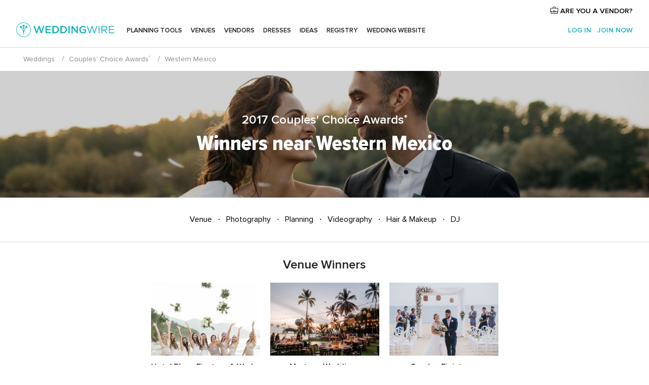

--- FILE ---
content_type: text/html; charset=UTF-8
request_url: https://www.weddingwire.com/couples-choice-awards-2017/western-mexico/MXWEST-r.html
body_size: 20505
content:
<!DOCTYPE html>
<html lang="en-US" prefix="og: http://ogp.me/ns#">
<head>
<meta http-equiv="Content-Type" content="text/html; charset=utf-8">
<title>Couples' Choice Awards&reg; 2017 Western Mexico | WeddingWire</title>
<meta name="description" content="See what couples like you voted to be the best wedding vendors in and around Western Mexico in our 2017 Couples&apos; Choice Awards.">
<meta name="viewport" content="">
<meta name="robots" content="all">
<meta name="distribution" content="global">
<meta name="rating" content="general">
<meta name="pbdate" content="2:04:04 25/01/2026">
<link rel="alternate" href="android-app://com.weddingwire.user/weddingwire/m.weddingwire.com/couples-choice-awards-2017/western-mexico/MXWEST-r.html">
<link rel="shortcut icon" href="https://www.weddingwire.com/mobile/assets/img/favicon/favicon.png">

<meta property="og:site_name" content="WeddingWire">

<link rel="stylesheet" href="https://www.weddingwire.com/css/css-symfnw-US248-1-20260122-010-1_www_m_-phoenix/base.css">
<link rel="stylesheet" href="https://www.weddingwire.com/css/css-symfnw-US248-1-20260122-010-1_www_m_-phoenix/vendors_admin,phoenix/weddingawards,migrate/migrate.css">
        <script>
            var internalTrackingService = internalTrackingService || {
                triggerSubmit : function() {},
                triggerAbandon : function() {},
                loaded : false
            };
        </script>

            <script type="text/javascript">
      function getCookie (name) {var b = document.cookie.match('(^|;)\\s*' + name + '\\s*=\\s*([^;]+)'); return b ? unescape(b.pop()) : null}
      function overrideOneTrustGeo () {
        const otgeoCookie = getCookie('otgeo') || '';
        const regexp = /^([A-Za-z]+)(?:,([A-Za-z]+))?$/g;
        const matches = [...otgeoCookie.matchAll(regexp)][0];
        if (matches) {
          const countryCode = matches[1];
          const stateCode = matches[2];
          const geolocationResponse = {
            countryCode
          };
          if (stateCode) {
            geolocationResponse.stateCode = stateCode;
          }
          return {
            geolocationResponse
          };
        }
      }
      var OneTrust = overrideOneTrustGeo() || undefined;
    </script>
    <span class="ot-sdk-show-settings" style="display: none"></span>
    <script src="https://cdn.cookielaw.org/scripttemplates/otSDKStub.js" data-language="en-US" data-domain-script="94f48421-ccbc-4e81-af65-65ff76170a0f" data-ignore-ga='true' defer></script>
        <script>var isCountryCookiesActiveByDefault=true,CONSENT_ANALYTICS_GROUP="C0002",CONSENT_PERSONALIZATION_GROUP="C0003",CONSENT_TARGETED_ADVERTISING_GROUP="C0004",CONSENT_SOCIAL_MEDIA_GROUP="C0005",cookieConsentContent='',hideCookieConsentLayer= '', OptanonAlertBoxClosed='';hideCookieConsentLayer=getCookie('hideCookieConsentLayer');OptanonAlertBoxClosed=getCookie('OptanonAlertBoxClosed');if(hideCookieConsentLayer==="1"||Boolean(OptanonAlertBoxClosed)){cookieConsentContent=queryStringToJSON(getCookie('OptanonConsent')||'');}function getCookie(e){var o=document.cookie.match("(^|;)\\s*"+e+"\\s*=\\s*([^;]+)");return o?unescape(o.pop()):null}function queryStringToJSON(e){var o=e.split("&"),t={};return o.forEach(function(e){e=e.split("="),t[e[0]]=decodeURIComponent(e[1]||"")}),JSON.parse(JSON.stringify(t))}function isCookieGroupAllowed(e){var o=cookieConsentContent.groups;if("string"!=typeof o){if(!isCountryCookiesActiveByDefault && e===CONSENT_ANALYTICS_GROUP && getCookie('hideCookieConsentLayer')==="1"){return true}return isCountryCookiesActiveByDefault;}for(var t=o.split(","),n=0;n<t.length;n++)if(t[n].indexOf(e,0)>=0)return"1"===t[n].split(":")[1];return!1}function userHasAcceptedTheCookies(){var e=document.getElementsByTagName("body")[0],o=document.createEvent("HTMLEvents");cookieConsentContent=queryStringToJSON(getCookie("OptanonConsent")||""),!0===isCookieGroupAllowed(CONSENT_ANALYTICS_GROUP)&&(o.initEvent("analyticsCookiesHasBeenAccepted",!0,!1),e.dispatchEvent(o)),!0===isCookieGroupAllowed(CONSENT_PERSONALIZATION_GROUP)&&(o.initEvent("personalizationCookiesHasBeenAccepted",!0,!1),e.dispatchEvent(o)),!0===isCookieGroupAllowed(CONSENT_TARGETED_ADVERTISING_GROUP)&&(o.initEvent("targetedAdvertisingCookiesHasBeenAccepted",!0,!1),e.dispatchEvent(o)),!0===isCookieGroupAllowed(CONSENT_SOCIAL_MEDIA_GROUP)&&(o.initEvent("socialMediaAdvertisingCookiesHasBeenAccepted",!0,!1),e.dispatchEvent(o))}</script>
    <script>
      document.getElementsByTagName('body')[0].addEventListener('oneTrustLoaded', function () {
        if (OneTrust.GetDomainData()?.ConsentModel?.Name === 'notice only') {
          const cookiePolicyLinkSelector = document.querySelectorAll('.ot-sdk-show-settings')
          cookiePolicyLinkSelector.forEach((selector) => {
            selector.style.display = 'none'
          })
        }
      })
    </script>
        <script>
        function CMP() {
            var body = document.getElementsByTagName('body')[0];
            var event = document.createEvent('HTMLEvents');
            var callbackIAB = (tcData, success) => {
                if (success && (tcData.eventStatus === 'tcloaded' || tcData.eventStatus === 'useractioncomplete')) {
                    window.__tcfapi('removeEventListener', 2, () => {
                    }, callbackIAB);
                    if ((typeof window.Optanon !== "undefined" &&
                      !window.Optanon.GetDomainData().IsIABEnabled) ||
                      (tcData.gdprApplies &&
                        typeof window.Optanon !== "undefined" &&
                        window.Optanon.GetDomainData().IsIABEnabled &&
                        getCookie('OptanonAlertBoxClosed'))) {
                      userHasAcceptedTheCookies();
                    }
                    if (isCookieGroupAllowed(CONSENT_ANALYTICS_GROUP) !== true) {
                        event.initEvent('analyticsCookiesHasBeenDenied', true, false);
                        body.dispatchEvent(event);
                    }
                    if (isCookieGroupAllowed(CONSENT_TARGETED_ADVERTISING_GROUP) !== true) {
                        event.initEvent('targetedAdvertisingCookiesHasBeenDenied', true, false);
                        body.dispatchEvent(event);
                    }
                    if (tcData.gdprApplies && typeof window.Optanon !== "undefined" && window.Optanon.GetDomainData().IsIABEnabled) {
                        event.initEvent('IABTcDataReady', true, false);
                        body.dispatchEvent(event);
                    } else {
                        event.initEvent('nonIABCountryDataReady', true, false);
                        body.dispatchEvent(event);
                    }
                }
            }
            var cnt = 0;
            var consentSetInterval = setInterval(function () {
                cnt += 1;
                if (cnt === 600) {
                    userHasAcceptedTheCookies();
                    clearInterval(consentSetInterval);
                }
                if (typeof window.Optanon !== "undefined" && !window.Optanon.GetDomainData().IsIABEnabled) {
                    clearInterval(consentSetInterval);
                    userHasAcceptedTheCookies();
                    event.initEvent('oneTrustLoaded', true, false);
                    body.dispatchEvent(event);
                    event.initEvent('nonIABCountryDataReady', true, false);
                    body.dispatchEvent(event);
                }
                if (typeof window.__tcfapi !== "undefined") {
                    event.initEvent('oneTrustLoaded', true, false);
                    body.dispatchEvent(event);
                    clearInterval(consentSetInterval);
                    window.__tcfapi('addEventListener', 2, callbackIAB);
                }
            });
        }
                function OptanonWrapper() {
          CMP();
        }
    </script>
</head>
<body>
    <script>
    var gtagScript = function() { var s = document.createElement("script"), el = document.getElementsByTagName("script")[0]; s.defer = true;
    s.src = "https://www.googletagmanager.com/gtag/js?id=G-2TY3D94NGM";
    el.parentNode.insertBefore(s, el);}
    window.dataLayer = window.dataLayer || [];
    const analyticsGroupOpt = isCookieGroupAllowed(CONSENT_ANALYTICS_GROUP) === true;
    const targetedAdsOpt = isCookieGroupAllowed(CONSENT_TARGETED_ADVERTISING_GROUP) === true;
    const personalizationOpt = isCookieGroupAllowed(CONSENT_PERSONALIZATION_GROUP) === true;
                                    document.getElementsByTagName('body')[0].addEventListener('targetedAdvertisingCookiesHasBeenAccepted', function () {
              gtagScript();
            });
                        if  (targetedAdsOpt || analyticsGroupOpt) {
              gtagScript();
            }
            
    function gtag(){dataLayer.push(arguments);}
    gtag('js', new Date());

    gtag('consent', 'default', {
      'analytics_storage': analyticsGroupOpt ? 'granted' : 'denied',
      'ad_storage': targetedAdsOpt ? 'granted' : 'denied',
      'ad_user_data': targetedAdsOpt ? 'granted' : 'denied',
      'ad_user_personalization': targetedAdsOpt ? 'granted' : 'denied',
      'functionality_storage': targetedAdsOpt ? 'granted' : 'denied',
      'personalization_storage': personalizationOpt ? 'granted' : 'denied',
      'security_storage': 'granted'
    });
    gtag('set', 'ads_data_redaction', !analyticsGroupOpt);
    gtag('set', 'allow_ad_personalization_signals', analyticsGroupOpt);
    gtag('set', 'allow_google_signals', analyticsGroupOpt);
    gtag('set', 'allow_interest_groups', analyticsGroupOpt);
            gtag('config', 'G-2TY3D94NGM', { groups: 'analytics', 'send_page_view': false });
    
                        gtag('config', 'AW-945252265', { groups: 'adwords' , 'restricted_data_processing': !targetedAdsOpt });
            </script>
        <a class="layoutSkipMain" href="#layoutMain">Skip to main content</a>



<div class="layoutHeader">
            <div class="menu-top">
                                                    <a class="menu-top-access app-ua-track-event"  data-track-c='LoginTracking' data-track-a='a-click' data-track-l='d-desktop+s-header+o-vendors_weddingawards_region+dt-vendors_zone' data-track-v='0' data-track-ni='0'  rel="nofollow" href="https://www.weddingwire.com/vendors/home">
                    <i class="svgIcon app-svg-async svgIcon__briefcase "   data-name="vendors/briefcase" data-svg="https://cdn1.weddingwire.com/assets/svg/optimized/vendors/briefcase.svg" data-svg-lazyload="1"></i>                    ARE YOU A VENDOR?                </a>
                    </div>
    

    <div id="menu" class="menu app-menu">
        <div class="">
            <div class="menu-wrapper-align flex">
                <div class="app-ua-track-event layoutHeader__logoAnchor main-logo"  data-track-c='Navigation' data-track-a='a-click' data-track-l='d-desktop+o-header_logo' data-track-v='0' data-track-ni='0' >
                                        <a title="Weddings" href="https://www.weddingwire.com/">
                                                <img alt="Weddings" src="https://www.weddingwire.com/assets/img/logos/gen_logoHeader.svg" width="214" height="32">
                    </a>
                </div>

                <div class="layoutHeader__nav">
                    
                                            <div class="app-common-header-container" id="nav-main" role="navigation">
                            <ul class="nav-main">
            <li class="nav-main-item  ">
                                    <a href="https://www.weddingwire.com/wedding-planning.html"
                class="nav-main-link app-header-tab  app-ua-track-event"
                 data-track-c='Navigation' data-track-a='a-click' data-track-l='d-desktop+s-header+o-vendors_weddingawards_region+dt-tools' data-track-v='0' data-track-ni='0'                 data-tab="miboda"
            >
                Planning tools            </a>
                            <div class="app-tabs-container-miboda">
                    
<div class="layoutNavMenuTab app-header-menu-itemDropdown">
    <div class="layoutNavMenuTab__layout">
        <div class="layoutNavMenuTab__header">
    <i class="svgIcon app-svg-async svgIcon__angleLeftBlood layoutNavMenuTab__icon app-header-menu-item-closeSection"   data-name="_common/angleLeftBlood" data-svg="https://cdn1.weddingwire.com/assets/svg/optimized/_common/angleLeftBlood.svg" data-svg-lazyload="1"></i>    <a class="layoutNavMenuTab__title" href="https://www.weddingwire.com/wedding-planning.html">
        Planning tools    </a>
    <i class="svgIcon app-svg-async svgIcon__close layoutNavMenuTab__iconClose app-header-menu-toggle"   data-name="_common/close" data-svg="https://cdn1.weddingwire.com/assets/svg/optimized/_common/close.svg" data-svg-lazyload="1"></i></div>
<div class="layoutNavMenuTabMyWedding">
    <div class="layoutNavMenuTabMyWeddingList">
        <a class="layoutNavMenuTabMyWedding__title" href="https://www.weddingwire.com/wedding-planning.html">
            Organize with ease        </a>
        <ul class="layoutNavMenuTabMyWeddingList__content  layoutNavMenuTabMyWeddingList__contentSmall">
            <li class="layoutNavMenuTabMyWeddingList__item layoutNavMenuTabMyWeddingList__item--viewAll">
                <a href="https://www.weddingwire.com/wedding-planning.html">View all</a>
            </li>
                                            <li class="layoutNavMenuTabMyWeddingList__item "
                                    >
                    <a href="https://www.weddingwire.com/wedding-checklists.html">
                        <i class="svgIcon app-svg-async svgIcon__checklist layoutNavMenuTabMyWeddingList__itemIcon"   data-name="tools/categories/checklist" data-svg="https://cdn1.weddingwire.com/assets/svg/optimized/tools/categories/checklist.svg" data-svg-lazyload="1"></i>                        Checklist                    </a>
                </li>
                                            <li class="layoutNavMenuTabMyWeddingList__item "
                                    >
                    <a href="https://www.weddingwire.com/wedding-planning/wedding-guests-list.html">
                        <i class="svgIcon app-svg-async svgIcon__guests layoutNavMenuTabMyWeddingList__itemIcon"   data-name="tools/categories/guests" data-svg="https://cdn1.weddingwire.com/assets/svg/optimized/tools/categories/guests.svg" data-svg-lazyload="1"></i>                        Guests                    </a>
                </li>
                                            <li class="layoutNavMenuTabMyWeddingList__item "
                                    >
                    <a href="https://www.weddingwire.com/wedding-planning/wedding-seating-tables.html">
                        <i class="svgIcon app-svg-async svgIcon__tables layoutNavMenuTabMyWeddingList__itemIcon"   data-name="tools/categories/tables" data-svg="https://cdn1.weddingwire.com/assets/svg/optimized/tools/categories/tables.svg" data-svg-lazyload="1"></i>                        Seating chart                    </a>
                </li>
                                            <li class="layoutNavMenuTabMyWeddingList__item "
                                    >
                    <a href="https://www.weddingwire.com/wedding-planning/wedding-budget.html">
                        <i class="svgIcon app-svg-async svgIcon__budget layoutNavMenuTabMyWeddingList__itemIcon"   data-name="tools/categories/budget" data-svg="https://cdn1.weddingwire.com/assets/svg/optimized/tools/categories/budget.svg" data-svg-lazyload="1"></i>                        Budget                    </a>
                </li>
                                            <li class="layoutNavMenuTabMyWeddingList__item "
                                    >
                    <a href="https://www.weddingwire.com/wedding-planning/vendor-manager.html">
                        <i class="svgIcon app-svg-async svgIcon__vendors layoutNavMenuTabMyWeddingList__itemIcon"   data-name="tools/categories/vendors" data-svg="https://cdn1.weddingwire.com/assets/svg/optimized/tools/categories/vendors.svg" data-svg-lazyload="1"></i>                        Wedding Vendors                    </a>
                </li>
                                            <li class="layoutNavMenuTabMyWeddingList__item "
                                    >
                    <a href="https://www.weddingwire.com/website/index.php?actionReferrer=8">
                        <i class="svgIcon app-svg-async svgIcon__website layoutNavMenuTabMyWeddingList__itemIcon"   data-name="tools/categories/website" data-svg="https://cdn1.weddingwire.com/assets/svg/optimized/tools/categories/website.svg" data-svg-lazyload="1"></i>                        Wedding website                    </a>
                </li>
                    </ul>
    </div>
            <div class="layoutNavMenuTabMyWeddingPersonalize">
            <a class="layoutNavMenuTabMyWeddingPersonalize__title" href="https://www.weddingwire.com/wedding-planning.html">
                Personalize your wedding            </a>
            <ul class="layoutNavMenuTabMyWeddingPersonalize__content">
                                    <li class="layoutNavMenuTabMyWeddingPersonalize__item">
                        <a class="app-analytics-track-event-click"  data-tracking-category='Navigation' data-tracking-section='header' data-tracking-dt='hotelplanner'                                href="https://theknot.partners.engine.com/new-trip?utm_source=the-knot&utm_medium=channel&utm_campaign=2025-q1-the-knot-channel-groups-a018X00000bV3kuQAC&utm_term=wwtopnavigation&referral=MKT%20-%20Partner&rel=sponsored">
                            Hotel Blocks                        </a>
                    </li>
                                    <li class="layoutNavMenuTabMyWeddingPersonalize__item">
                        <a                                 href="https://go.weddingwire.com/wedding-date">
                            Date Finder                        </a>
                    </li>
                                    <li class="layoutNavMenuTabMyWeddingPersonalize__item">
                        <a                                 href="https://www.weddingwire.com/cost">
                            Cost Guide                        </a>
                    </li>
                                    <li class="layoutNavMenuTabMyWeddingPersonalize__item">
                        <a                                 href="https://go.weddingwire.com/color-palette-generator">
                            Color generator                        </a>
                    </li>
                                    <li class="layoutNavMenuTabMyWeddingPersonalize__item">
                        <a                                 href="https://www.weddingwire.com/wedding-hashtag-generator">
                            Hashtag generator                        </a>
                    </li>
                            </ul>
        </div>
        <div class="layoutNavMenuTabMyWeddingBanners">
                    
<div class="layoutNavMenuBannerBox app-header-menu-banner app-link "
     data-href="https://www.weddingwire.com/wedding-apps"
     >
    <div class="layoutNavMenuBannerBox__content">
                    <p class="layoutNavMenuBannerBox__title">Get the WeddingWire app</p>
                <span class="layoutNavMenuBannerBox__subtitle">Plan your wedding wherever and whenever you want on the WeddingWire app.</span>
    </div>
                <img data-src="https://www.weddingwire.com/assets/img/logos/square-icon.svg"  class="lazyload layoutNavMenuBannerBox__icon" alt="App icon"  width="60" height="60"  >
    </div>
                    </div>
</div>    </div>
</div>
                </div>
                    </li>
            <li class="nav-main-item  ">
                                    <a href="https://www.weddingwire.com/wedding-venues"
                class="nav-main-link app-header-tab  app-ua-track-event"
                 data-track-c='Navigation' data-track-a='a-click' data-track-l='d-desktop+s-header+o-vendors_weddingawards_region+dt-venues' data-track-v='0' data-track-ni='0'                 data-tab="banquetes"
            >
                Venues            </a>
                            <div class="app-tabs-container-banquetes">
                    
<div class="layoutNavMenuTab app-header-menu-itemDropdown">
    <div class="layoutNavMenuTab__layout">
        
<div class="layoutNavMenuTab__header">
    <i class="svgIcon app-svg-async svgIcon__angleLeftBlood layoutNavMenuTab__icon app-header-menu-item-closeSection"   data-name="_common/angleLeftBlood" data-svg="https://cdn1.weddingwire.com/assets/svg/optimized/_common/angleLeftBlood.svg" data-svg-lazyload="1"></i>    <a class="layoutNavMenuTab__title" href="https://www.weddingwire.com/wedding-venues">
        Venues    </a>
    <i class="svgIcon app-svg-async svgIcon__close layoutNavMenuTab__iconClose app-header-menu-toggle"   data-name="_common/close" data-svg="https://cdn1.weddingwire.com/assets/svg/optimized/_common/close.svg" data-svg-lazyload="1"></i></div>
<div class="layoutNavMenuTabVenues">
    <div class="layoutNavMenuTabVenues__categories">
        <div class="layoutNavMenuTabVenuesList layoutNavMenuTabVenuesListBig">
            <a class="layoutNavMenuTabVenues__title"
               href="https://www.weddingwire.com/wedding-venues">
                Find your wedding venue            </a>
            <ul class="layoutNavMenuTabVenuesList__content layoutNavMenuTabVenuesList__contentBig">
                <li class="layoutNavMenuTabVenuesList__item layoutNavMenuTabVenuesList__item--viewAll">
                    <a href="https://www.weddingwire.com/wedding-venues">View all</a>
                </li>
                                    <li class="layoutNavMenuTabVenuesList__item">
                        <a href="https://www.weddingwire.com/barn-farm-weddings">
                            Barns & Farms                        </a>
                    </li>
                                    <li class="layoutNavMenuTabVenuesList__item">
                        <a href="https://www.weddingwire.com/outdoor-weddings">
                            Outdoor                        </a>
                    </li>
                                    <li class="layoutNavMenuTabVenuesList__item">
                        <a href="https://www.weddingwire.com/garden-weddings">
                            Gardens                        </a>
                    </li>
                                    <li class="layoutNavMenuTabVenuesList__item">
                        <a href="https://www.weddingwire.com/beach-weddings">
                            Beaches                        </a>
                    </li>
                                    <li class="layoutNavMenuTabVenuesList__item">
                        <a href="https://www.weddingwire.com/rooftop-loft-weddings">
                            Rooftops & Lofts                        </a>
                    </li>
                                    <li class="layoutNavMenuTabVenuesList__item">
                        <a href="https://www.weddingwire.com/hotel-weddings">
                            Hotels                        </a>
                    </li>
                                    <li class="layoutNavMenuTabVenuesList__item">
                        <a href="https://www.weddingwire.com/waterfront-weddings">
                            Waterfronts                        </a>
                    </li>
                                    <li class="layoutNavMenuTabVenuesList__item">
                        <a href="https://www.weddingwire.com/winery-brewery-weddings">
                            Wineries & Breweries                        </a>
                    </li>
                                    <li class="layoutNavMenuTabVenuesList__item">
                        <a href="https://www.weddingwire.com/park-weddings">
                            Parks                        </a>
                    </li>
                                    <li class="layoutNavMenuTabVenuesList__item">
                        <a href="https://www.weddingwire.com/country-club-weddings">
                            Country Clubs                        </a>
                    </li>
                                    <li class="layoutNavMenuTabVenuesList__item">
                        <a href="https://www.weddingwire.com/mansion-weddings">
                            Mansions                        </a>
                    </li>
                                    <li class="layoutNavMenuTabVenuesList__item">
                        <a href="https://www.weddingwire.com/historic-venue-weddings">
                            Historic Venues                        </a>
                    </li>
                                    <li class="layoutNavMenuTabVenuesList__item">
                        <a href="https://www.weddingwire.com/boat-weddings">
                            Boats                        </a>
                    </li>
                                    <li class="layoutNavMenuTabVenuesList__item">
                        <a href="https://www.weddingwire.com/restaurant-weddings">
                            Restaurants                        </a>
                    </li>
                                    <li class="layoutNavMenuTabVenuesList__item">
                        <a href="https://www.weddingwire.com/museum-weddings">
                            Museums                        </a>
                    </li>
                                    <li class="layoutNavMenuTabVenuesList__item">
                        <a href="https://www.weddingwire.com/banquet-hall-weddings">
                            Banquet Halls                        </a>
                    </li>
                                    <li class="layoutNavMenuTabVenuesList__item">
                        <a href="https://www.weddingwire.com/church-temple-weddings">
                            Churches & Temples                        </a>
                    </li>
                                                    <li class="layoutNavMenuTabVenuesList__item layoutNavMenuTabVenuesList__item--highlight">
                        <a href="https://www.weddingwire.com/promotions/wedding-venues">
                            Deals                        </a>
                    </li>
                            </ul>
        </div>
    </div>
    
    </div>
    </div>
</div>
                </div>
                    </li>
            <li class="nav-main-item  ">
                                    <a href="https://www.weddingwire.com/wedding-vendors"
                class="nav-main-link app-header-tab  app-ua-track-event"
                 data-track-c='Navigation' data-track-a='a-click' data-track-l='d-desktop+s-header+o-vendors_weddingawards_region+dt-vendors' data-track-v='0' data-track-ni='0'                 data-tab="proveedores"
            >
                Vendors            </a>
                            <div class="app-tabs-container-proveedores">
                    
<div class="layoutNavMenuTab app-header-menu-itemDropdown">
    <div class="layoutNavMenuTab__layout">
        
<div class="layoutNavMenuTab__header">
    <i class="svgIcon app-svg-async svgIcon__angleLeftBlood layoutNavMenuTab__icon app-header-menu-item-closeSection"   data-name="_common/angleLeftBlood" data-svg="https://cdn1.weddingwire.com/assets/svg/optimized/_common/angleLeftBlood.svg" data-svg-lazyload="1"></i>    <a class="layoutNavMenuTab__title" href="https://www.weddingwire.com/wedding-vendors">
        Vendors    </a>
    <i class="svgIcon app-svg-async svgIcon__close layoutNavMenuTab__iconClose app-header-menu-toggle"   data-name="_common/close" data-svg="https://cdn1.weddingwire.com/assets/svg/optimized/_common/close.svg" data-svg-lazyload="1"></i></div>
<div class="layoutNavMenuTabVendors">
    <div class="layoutNavMenuTabVendors__content layoutNavMenuTabVendors__contentBig">
        <div class="layoutNavMenuTabVendorsList">
            <a class="layoutNavMenuTabVendors__title" href="https://www.weddingwire.com/wedding-vendors">
                Start hiring your vendors            </a>
            <ul class="layoutNavMenuTabVendorsList__content layoutNavMenuTabVendorsList__contentBig">
                <li class="layoutNavMenuTabVendorsList__item layoutNavMenuTabVendorsList__item--viewAll">
                    <a href="https://www.weddingwire.com/wedding-vendors">View all</a>
                </li>
                                    <li class="layoutNavMenuTabVendorsList__item">
                        <i class="svgIcon app-svg-async svgIcon__categPhoto layoutNavMenuTabVendorsList__itemIcon"   data-name="vendors/categories/categPhoto" data-svg="https://cdn1.weddingwire.com/assets/svg/optimized/vendors/categories/categPhoto.svg" data-svg-lazyload="1"></i>                        <a href="https://www.weddingwire.com/wedding-photographers">
                            Photography                        </a>
                    </li>
                                    <li class="layoutNavMenuTabVendorsList__item">
                        <i class="svgIcon app-svg-async svgIcon__categDj layoutNavMenuTabVendorsList__itemIcon"   data-name="vendors/categories/categDj" data-svg="https://cdn1.weddingwire.com/assets/svg/optimized/vendors/categories/categDj.svg" data-svg-lazyload="1"></i>                        <a href="https://www.weddingwire.com/wedding-djs">
                            DJs                        </a>
                    </li>
                                    <li class="layoutNavMenuTabVendorsList__item">
                        <i class="svgIcon app-svg-async svgIcon__categBeauty layoutNavMenuTabVendorsList__itemIcon"   data-name="vendors/categories/categBeauty" data-svg="https://cdn1.weddingwire.com/assets/svg/optimized/vendors/categories/categBeauty.svg" data-svg-lazyload="1"></i>                        <a href="https://www.weddingwire.com/wedding-beauty-health">
                            Hair & Makeup                        </a>
                    </li>
                                    <li class="layoutNavMenuTabVendorsList__item">
                        <i class="svgIcon app-svg-async svgIcon__categPlanner layoutNavMenuTabVendorsList__itemIcon"   data-name="vendors/categories/categPlanner" data-svg="https://cdn1.weddingwire.com/assets/svg/optimized/vendors/categories/categPlanner.svg" data-svg-lazyload="1"></i>                        <a href="https://www.weddingwire.com/wedding-planners">
                            Wedding Planning                        </a>
                    </li>
                                    <li class="layoutNavMenuTabVendorsList__item">
                        <i class="svgIcon app-svg-async svgIcon__categCatering layoutNavMenuTabVendorsList__itemIcon"   data-name="vendors/categories/categCatering" data-svg="https://cdn1.weddingwire.com/assets/svg/optimized/vendors/categories/categCatering.svg" data-svg-lazyload="1"></i>                        <a href="https://www.weddingwire.com/wedding-caterers">
                            Catering                        </a>
                    </li>
                                    <li class="layoutNavMenuTabVendorsList__item">
                        <i class="svgIcon app-svg-async svgIcon__categFlower layoutNavMenuTabVendorsList__itemIcon"   data-name="vendors/categories/categFlower" data-svg="https://cdn1.weddingwire.com/assets/svg/optimized/vendors/categories/categFlower.svg" data-svg-lazyload="1"></i>                        <a href="https://www.weddingwire.com/wedding-florists">
                            Flowers                        </a>
                    </li>
                                    <li class="layoutNavMenuTabVendorsList__item">
                        <i class="svgIcon app-svg-async svgIcon__categVideo layoutNavMenuTabVendorsList__itemIcon"   data-name="vendors/categories/categVideo" data-svg="https://cdn1.weddingwire.com/assets/svg/optimized/vendors/categories/categVideo.svg" data-svg-lazyload="1"></i>                        <a href="https://www.weddingwire.com/wedding-videographers">
                            Videography                        </a>
                    </li>
                                    <li class="layoutNavMenuTabVendorsList__item">
                        <i class="svgIcon app-svg-async svgIcon__categOfficiant layoutNavMenuTabVendorsList__itemIcon"   data-name="vendors/categories/categOfficiant" data-svg="https://cdn1.weddingwire.com/assets/svg/optimized/vendors/categories/categOfficiant.svg" data-svg-lazyload="1"></i>                        <a href="https://www.weddingwire.com/wedding-officiants">
                            Officiants                        </a>
                    </li>
                            </ul>
        </div>
                <div class="layoutNavMenuTabVendorsListOthers">
            <p class="layoutNavMenuTabVendorsListOthers__subtitle">Complete your wedding team</p>
            <ul class="layoutNavMenuTabVendorsListOthers__container">
                                    <li class="layoutNavMenuTabVendorsListOthers__item">
                        <a href="https://www.weddingwire.com/wedding-event-rentals">
                            Event Rentals                        </a>
                    </li>
                                    <li class="layoutNavMenuTabVendorsListOthers__item">
                        <a href="https://www.weddingwire.com/photo-booths">
                            Photo Booths                        </a>
                    </li>
                                    <li class="layoutNavMenuTabVendorsListOthers__item">
                        <a href="https://www.weddingwire.com/wedding-bands">
                            Bands                        </a>
                    </li>
                                    <li class="layoutNavMenuTabVendorsListOthers__item">
                        <a href="https://www.weddingwire.com/wedding-dresses">
                            Dress & Attire                        </a>
                    </li>
                                    <li class="layoutNavMenuTabVendorsListOthers__item">
                        <a href="https://www.weddingwire.com/wedding-cakes">
                            Cakes                        </a>
                    </li>
                                    <li class="layoutNavMenuTabVendorsListOthers__item">
                        <a href="https://www.weddingwire.com/wedding-limos">
                            Transportation                        </a>
                    </li>
                                    <li class="layoutNavMenuTabVendorsListOthers__item">
                        <a href="https://www.weddingwire.com/wedding-ceremony-music">
                            Ceremony Music                        </a>
                    </li>
                                    <li class="layoutNavMenuTabVendorsListOthers__item">
                        <a href="https://www.weddingwire.com/lighting-decor">
                            Lighting & Decor                        </a>
                    </li>
                                    <li class="layoutNavMenuTabVendorsListOthers__item">
                        <a href="https://www.weddingwire.com/wedding-invitations">
                            Invitations                        </a>
                    </li>
                                    <li class="layoutNavMenuTabVendorsListOthers__item">
                        <a href="https://www.weddingwire.com/travel-agents">
                            Travel Agents                        </a>
                    </li>
                                    <li class="layoutNavMenuTabVendorsListOthers__item">
                        <a href="https://www.weddingwire.com/wedding-jewelers">
                            Jewelry                        </a>
                    </li>
                                    <li class="layoutNavMenuTabVendorsListOthers__item">
                        <a href="https://www.weddingwire.com/wedding-favors">
                            Favors & Gifts                        </a>
                    </li>
                                                    <li class="layoutNavMenuTabVendorsListOthers__deals">
                        <a href="https://www.weddingwire.com/promotions/wedding-vendors">
                            Deals                        </a>
                    </li>
                            </ul>
        </div>
    </div>
    <div class="layoutNavMenuTabVendorsBanners visible">
                    
<div class="layoutNavMenuBannerBox app-header-menu-banner app-link app-analytics-track-event-click"
     data-href="https://www.weddingwire.com/destination-wedding"
                  data-tracking-section=header_vendors                      data-tracking-category=Navigation                      data-tracking-dt=destination_weddings         >
    <div class="layoutNavMenuBannerBox__content">
                    <p class="layoutNavMenuBannerBox__title">Destination Weddings</p>
                <span class="layoutNavMenuBannerBox__subtitle">Easily plan your international wedding.</span>
    </div>
            <img class="svgIcon svgIcon__plane_destination layoutNavMenuBannerBox__icon lazyload" data-src="https://cdn1.weddingwire.com/assets/svg/original/illustration/plane_destination.svg"  alt="illustration plane destination" width="56" height="56" >    </div>
                                    
<div class="layoutNavMenuBannerBox app-header-menu-banner app-link "
     data-href="https://www.weddingwire.com/couples-choice-awards"
     >
    <div class="layoutNavMenuBannerBox__content">
                    <p class="layoutNavMenuBannerBox__title">2026 Couples' Choice Awards</p>
                <span class="layoutNavMenuBannerBox__subtitle">Check out this year’s best local pros, rated by couples like you.</span>
    </div>
            <img class="svgIcon svgIcon__cca_stars layoutNavMenuBannerBox__icon lazyload" data-src="https://cdn1.weddingwire.com/assets/svg/original/illustration/cca_stars.svg"  alt="illustration cca stars" width="56" height="56" >    </div>
            </div>
    </div>    </div>
</div>
                </div>
                    </li>
            <li class="nav-main-item  nav-tabCommunity">
                                    <a href="https://www.weddingwire.com/wedding-forums"
                class="nav-main-link app-header-tab  app-ua-track-event"
                 data-track-c='Navigation' data-track-a='a-click' data-track-l='d-desktop+s-header+o-vendors_weddingawards_region+dt-community' data-track-v='0' data-track-ni='0'                 data-tab="comunidad"
            >
                Forums            </a>
                            <div class="app-tabs-container-comunidad">
                    
<div class="layoutNavMenuTab app-header-menu-itemDropdown">
    <div class="layoutNavMenuTab__layout">
        
<div class="layoutNavMenuTab__header">
    <i class="svgIcon app-svg-async svgIcon__angleLeftBlood layoutNavMenuTab__icon app-header-menu-item-closeSection"   data-name="_common/angleLeftBlood" data-svg="https://cdn1.weddingwire.com/assets/svg/optimized/_common/angleLeftBlood.svg" data-svg-lazyload="1"></i>    <a class="layoutNavMenuTab__title" href="https://www.weddingwire.com/wedding-forums">
        Forums    </a>
    <i class="svgIcon app-svg-async svgIcon__close layoutNavMenuTab__iconClose app-header-menu-toggle"   data-name="_common/close" data-svg="https://cdn1.weddingwire.com/assets/svg/optimized/_common/close.svg" data-svg-lazyload="1"></i></div>
<div class="layoutNavMenuTabCommunity">
    <div class="layoutNavMenuTabCommunityList">
        <a class="layoutNavMenuTabCommunity__title" href="https://www.weddingwire.com/wedding-forums">
            Forums        </a>
        <ul class="layoutNavMenuTabCommunityList__content layoutNavMenuTabCommunityList__contentSmall">
            <li class="layoutNavMenuTabCommunityList__item layoutNavMenuTabCommunityList__item--viewAll">
                <a href="https://www.weddingwire.com/wedding-forums">View all</a>
            </li>
                            <li class="layoutNavMenuTabCommunityList__item">
                    <a href="https://www.weddingwire.com/wedding-forums/planning">
                        Planning                    </a>
                </li>
                            <li class="layoutNavMenuTabCommunityList__item">
                    <a href="https://www.weddingwire.com/wedding-forums/beauty-and-attire">
                        Wedding Attire                    </a>
                </li>
                            <li class="layoutNavMenuTabCommunityList__item">
                    <a href="https://www.weddingwire.com/wedding-forums/honeymoon">
                        Honeymoon                    </a>
                </li>
                            <li class="layoutNavMenuTabCommunityList__item">
                    <a href="https://www.weddingwire.com/wedding-forums/community">
                        Community Conversations                    </a>
                </li>
                            <li class="layoutNavMenuTabCommunityList__item">
                    <a href="https://www.weddingwire.com/wedding-forums/wedding-reception">
                        Reception                    </a>
                </li>
                            <li class="layoutNavMenuTabCommunityList__item">
                    <a href="https://www.weddingwire.com/wedding-forums/wedding-ceremony">
                        Ceremony                    </a>
                </li>
                            <li class="layoutNavMenuTabCommunityList__item">
                    <a href="https://www.weddingwire.com/wedding-forums/newlyweds-and-parenting">
                        Married Life                    </a>
                </li>
                            <li class="layoutNavMenuTabCommunityList__item">
                    <a href="https://www.weddingwire.com/wedding-forums/family-and-relationships">
                        Family and Relationships                    </a>
                </li>
                            <li class="layoutNavMenuTabCommunityList__item">
                    <a href="https://www.weddingwire.com/wedding-forums/etiquette-and-advice">
                        Etiquette and Advice                    </a>
                </li>
                            <li class="layoutNavMenuTabCommunityList__item">
                    <a href="https://www.weddingwire.com/wedding-forums/parties-and-events">
                        Parties and Events                    </a>
                </li>
                            <li class="layoutNavMenuTabCommunityList__item">
                    <a href="https://www.weddingwire.com/wedding-forums/style-and-decor">
                        Style and Décor                    </a>
                </li>
                            <li class="layoutNavMenuTabCommunityList__item">
                    <a href="https://www.weddingwire.com/wedding-forums/weight-loss-and-health">
                        Fitness and Health                    </a>
                </li>
                            <li class="layoutNavMenuTabCommunityList__item">
                    <a href="https://www.weddingwire.com/wedding-forums/hair-and-makeup">
                        Hair and Makeup                    </a>
                </li>
                            <li class="layoutNavMenuTabCommunityList__item">
                    <a href="https://www.weddingwire.com/wedding-forums/registry">
                        Registry                    </a>
                </li>
                            <li class="layoutNavMenuTabCommunityList__item">
                    <a href="https://www.weddingwire.com/wedding-forums/local-groups">
                        Local Groups                    </a>
                </li>
                    </ul>
    </div>
    <div class="layoutNavMenuTabCommunityLast">
        <p class="layoutNavMenuTabCommunityLast__subtitle app-header-menu-community app-link"
           role="link"
           tabindex="0" data-href="https://www.weddingwire.com/wedding-forums">Stay up to date</p>
        <ul class="layoutNavMenuTabCommunityLast__list">
                            <li>
                    <a href="https://www.weddingwire.com/wedding-forums">
                        Discussions                    </a>
                </li>
                            <li>
                    <a href="https://www.weddingwire.com/wedding-forums/photos">
                        Photos                    </a>
                </li>
                            <li>
                    <a href="https://www.weddingwire.com/wedding-forums/videos">
                        Videos                    </a>
                </li>
                            <li>
                    <a href="https://www.weddingwire.com/wedding-forums/users">
                        Users                    </a>
                </li>
                                        <li>
                    <a href="https://www.weddingwire.com/wedding-forums/weddingwire-support">Account support</a>
                </li>
                    </ul>
    </div>
</div>    </div>
</div>
                </div>
                    </li>
            <li class="nav-main-item  nav-tabDresses">
                                    <a href="https://www.weddingwire.com/wedding-photos/dresses"
                class="nav-main-link app-header-tab  app-ua-track-event"
                 data-track-c='Navigation' data-track-a='a-click' data-track-l='d-desktop+s-header+o-vendors_weddingawards_region+dt-dresses' data-track-v='0' data-track-ni='0'                 data-tab="catalogo"
            >
                Dresses            </a>
                            <div class="app-tabs-container-catalogo">
                    
<div class="layoutNavMenuTab app-header-menu-itemDropdown">
    <div class="layoutNavMenuTab__layout">
        
<div class="layoutNavMenuTab__header">
    <i class="svgIcon app-svg-async svgIcon__angleLeftBlood layoutNavMenuTab__icon app-header-menu-item-closeSection"   data-name="_common/angleLeftBlood" data-svg="https://cdn1.weddingwire.com/assets/svg/optimized/_common/angleLeftBlood.svg" data-svg-lazyload="1"></i>    <a class="layoutNavMenuTab__title" href="https://www.weddingwire.com/wedding-photos/dresses">
        Dresses    </a>
    <i class="svgIcon app-svg-async svgIcon__close layoutNavMenuTab__iconClose app-header-menu-toggle"   data-name="_common/close" data-svg="https://cdn1.weddingwire.com/assets/svg/optimized/_common/close.svg" data-svg-lazyload="1"></i></div>
<div class="layoutNavMenuTabDresses">
    <div class="layoutNavMenuTabDressesList">
        <a class="layoutNavMenuTabDresses__title" href="https://www.weddingwire.com/wedding-photos/dresses">
            The latest in bridal fashion        </a>
        <ul class="layoutNavMenuTabDressesList__content">
            <li class="layoutNavMenuTabDressesList__item layoutNavMenuTabDressesList__item--viewAll">
                <a href="https://www.weddingwire.com/wedding-photos/dresses">View all</a>
            </li>
                            <li class="layoutNavMenuTabDressesList__item">
                    <a href="https://www.weddingwire.com/wedding-photos/dresses" class="layoutNavMenuTabDressesList__Link">
                        <i class="svgIcon app-svg-async svgIcon__bride-dress layoutNavMenuTabDressesList__itemIcon"   data-name="dresses/categories/bride-dress" data-svg="https://cdn1.weddingwire.com/assets/svg/optimized/dresses/categories/bride-dress.svg" data-svg-lazyload="1"></i>                        Bride                    </a>
                </li>
                    </ul>
    </div>
    <div class="layoutNavMenuTabDressesFeatured">
        <p class="layoutNavMenuTabDresses__subtitle">Featured designers</p>
        <div class="layoutNavMenuTabDressesFeatured__content">
                            <a href="https://www.weddingwire.com/wedding-photos/dresses/martina-liana-luxe">
                    <figure class="layoutNavMenuTabDressesFeaturedItem">
                            <img data-src="https://cdn0.weddingwire.com/cat/wedding-photos/dresses/martina-liana-luxe/le1457--mfvr10084676.jpg"  class="lazyload layoutNavMenuTabDressesFeaturedItem__image" alt="Martina Liana Luxe"  width="290" height="406"  >
                        <figcaption class="layoutNavMenuTabDressesFeaturedItem__name">Martina Liana Luxe</figcaption>
                    </figure>
                </a>
                            <a href="https://www.weddingwire.com/wedding-photos/dresses/amar-couture-dress">
                    <figure class="layoutNavMenuTabDressesFeaturedItem">
                            <img data-src="https://cdn0.weddingwire.com/cat/wedding-photos/dresses/amare-couture/c168-valona--mfvr10027267.jpg"  class="lazyload layoutNavMenuTabDressesFeaturedItem__image" alt="Amaré Couture"  width="290" height="406"  >
                        <figcaption class="layoutNavMenuTabDressesFeaturedItem__name">Amaré Couture</figcaption>
                    </figure>
                </a>
                            <a href="https://www.weddingwire.com/wedding-photos/dresses/stella-york-dress">
                    <figure class="layoutNavMenuTabDressesFeaturedItem">
                            <img data-src="https://cdn0.weddingwire.com/cat/wedding-photos/dresses/stella-york/sy8189--mfvr10084686.jpg"  class="lazyload layoutNavMenuTabDressesFeaturedItem__image" alt="Stella York"  width="290" height="406"  >
                        <figcaption class="layoutNavMenuTabDressesFeaturedItem__name">Stella York</figcaption>
                    </figure>
                </a>
                            <a href="https://www.weddingwire.com/wedding-photos/dresses/rosa-clara">
                    <figure class="layoutNavMenuTabDressesFeaturedItem">
                            <img data-src="https://cdn0.weddingwire.com/cat/wedding-photos/dresses/rosa-clara/lelia--mfvr10082262.jpg"  class="lazyload layoutNavMenuTabDressesFeaturedItem__image" alt="Rosa Clará"  width="290" height="406"  >
                        <figcaption class="layoutNavMenuTabDressesFeaturedItem__name">Rosa Clará</figcaption>
                    </figure>
                </a>
                            <a href="https://www.weddingwire.com/wedding-photos/dresses/casablanca-bridal">
                    <figure class="layoutNavMenuTabDressesFeaturedItem">
                            <img data-src="https://cdn0.weddingwire.com/cat/wedding-photos/dresses/casablanca-bridal/2640--mfvr10083074.jpg"  class="lazyload layoutNavMenuTabDressesFeaturedItem__image" alt="Casablanca Bridal"  width="290" height="406"  >
                        <figcaption class="layoutNavMenuTabDressesFeaturedItem__name">Casablanca Bridal</figcaption>
                    </figure>
                </a>
                    </div>
    </div>
</div>
    </div>
</div>
                </div>
                    </li>
            <li class="nav-main-item  nav-tabArticles">
                                    <a href="https://www.weddingwire.com/wedding-ideas"
                class="nav-main-link app-header-tab  app-ua-track-event"
                 data-track-c='Navigation' data-track-a='a-click' data-track-l='d-desktop+s-header+o-vendors_weddingawards_region+dt-ideas' data-track-v='0' data-track-ni='0'                 data-tab="contenidos"
            >
                Ideas            </a>
                            <div class="app-tabs-container-contenidos">
                    
<div class="layoutNavMenuTab app-header-menu-itemDropdown">
    <div class="layoutNavMenuTab__layout">
        
<div class="layoutNavMenuTab__header">
    <i class="svgIcon app-svg-async svgIcon__angleLeftBlood layoutNavMenuTab__icon app-header-menu-item-closeSection"   data-name="_common/angleLeftBlood" data-svg="https://cdn1.weddingwire.com/assets/svg/optimized/_common/angleLeftBlood.svg" data-svg-lazyload="1"></i>    <a class="layoutNavMenuTab__title" href="https://www.weddingwire.com/wedding-ideas">
        Ideas    </a>
    <i class="svgIcon app-svg-async svgIcon__close layoutNavMenuTab__iconClose app-header-menu-toggle"   data-name="_common/close" data-svg="https://cdn1.weddingwire.com/assets/svg/optimized/_common/close.svg" data-svg-lazyload="1"></i></div>
<div class="layoutNavMenuTabArticles">
    <div class="layoutNavMenuTabArticlesList">
        <a class="layoutNavMenuTabArticles__title" href="https://www.weddingwire.com/wedding-ideas">
            Get wedding inspiration        </a>
        <ul class="layoutNavMenuTabArticlesList__content">
            <li class="layoutNavMenuTabArticlesList__item layoutNavMenuTabArticlesList__item--viewAll">
                <a href="https://www.weddingwire.com/wedding-ideas">View all</a>
            </li>
                            <li class="layoutNavMenuTabArticlesList__item">
                    <a href="https://www.weddingwire.com/wedding-ideas/planning-basics--t1">
                        Planning Basics                    </a>
                </li>
                            <li class="layoutNavMenuTabArticlesList__item">
                    <a href="https://www.weddingwire.com/wedding-ideas/ceremony--t2">
                        Wedding Ceremony                    </a>
                </li>
                            <li class="layoutNavMenuTabArticlesList__item">
                    <a href="https://www.weddingwire.com/wedding-ideas/reception--t3">
                        Wedding Reception                    </a>
                </li>
                            <li class="layoutNavMenuTabArticlesList__item">
                    <a href="https://www.weddingwire.com/wedding-ideas/services--t4">
                        Wedding Services                    </a>
                </li>
                            <li class="layoutNavMenuTabArticlesList__item">
                    <a href="https://www.weddingwire.com/wedding-ideas/fashion--t6">
                        Wedding Fashion                    </a>
                </li>
                            <li class="layoutNavMenuTabArticlesList__item">
                    <a href="https://www.weddingwire.com/wedding-ideas/health-beauty--t5">
                        Hair & Makeup                    </a>
                </li>
                            <li class="layoutNavMenuTabArticlesList__item">
                    <a href="https://www.weddingwire.com/wedding-ideas/destination-weddings--t8">
                        Destination Weddings                    </a>
                </li>
                            <li class="layoutNavMenuTabArticlesList__item">
                    <a href="https://www.weddingwire.com/wedding-ideas/married-life--t11">
                        Married Life                    </a>
                </li>
                            <li class="layoutNavMenuTabArticlesList__item">
                    <a href="https://www.weddingwire.com/wedding-ideas/events-parties--t10">
                        Events & Parties                    </a>
                </li>
                            <li class="layoutNavMenuTabArticlesList__item">
                    <a href="https://www.weddingwire.com/wedding-ideas/family-friends--t9">
                        Family & Friends                    </a>
                </li>
                    </ul>
    </div>
    <div class="layoutNavMenuTabArticlesBanners">
                    
<div class="layoutNavMenuTabArticlesBannersItem app-header-menu-banner app-link"
     data-href="https://www.weddingwire.com/wedding-photos/real-weddings">
    <figure class="layoutNavMenuTabArticlesBannersItem__figure">
            <img data-src="https://www.weddingwire.com/assets/img/components/header/tabs/realweddings_banner.jpg" data-srcset="https://www.weddingwire.com/assets/img/components/header/tabs/realweddings_banner@2x.jpg 2x" class="lazyload layoutNavMenuTabArticlesBannersItem__image" alt="Real Weddings"  width="304" height="90"  >
        <figcaption class="layoutNavMenuTabArticlesBannersItem__content">
            <a href="https://www.weddingwire.com/wedding-photos/real-weddings"
               title="Real Weddings"
               class="layoutNavMenuTabArticlesBannersItem__title">Real Weddings</a>
            <p class="layoutNavMenuTabArticlesBannersItem__description">
                Find wedding inspiration that fits your style with photos from real couples            </p>
        </figcaption>
    </figure>
</div>
                            
<div class="layoutNavMenuTabArticlesBannersItem app-header-menu-banner app-link"
     data-href="https://www.weddingwire.com/honeymoons">
    <figure class="layoutNavMenuTabArticlesBannersItem__figure">
            <img data-src="https://www.weddingwire.com/assets/img/components/header/tabs/honeymoons_banner.jpg" data-srcset="https://www.weddingwire.com/assets/img/components/header/tabs/honeymoons_banner@2x.jpg 2x" class="lazyload layoutNavMenuTabArticlesBannersItem__image" alt="Honeymoons"  width="304" height="90"  >
        <figcaption class="layoutNavMenuTabArticlesBannersItem__content">
            <a href="https://www.weddingwire.com/honeymoons"
               title="Honeymoons"
               class="layoutNavMenuTabArticlesBannersItem__title">Honeymoons</a>
            <p class="layoutNavMenuTabArticlesBannersItem__description">
                Sit back and relax with travel info + exclusive deals for the hottest honeymoon destinations            </p>
        </figcaption>
    </figure>
</div>
            </div>
</div>    </div>
</div>
                </div>
                    </li>
            <li class="nav-main-item  nav-tabRegistry">
                                    <a href="https://www.weddingwire.com/wedding-registry"
                class="nav-main-link app-header-tab  app-ua-track-event"
                 data-track-c='Navigation' data-track-a='a-click' data-track-l='d-desktop+s-header+o-vendors_weddingawards_region+dt-registry' data-track-v='0' data-track-ni='0'                 data-tab="registry"
            >
                Registry            </a>
                            <div class="app-tabs-container-registry">
                    
<div class="layoutNavMenuTab app-header-menu-itemDropdown">
    <div class="layoutNavMenuTab__layout">
        <div class="layoutNavMenuTab__header">
    <i class="svgIcon app-svg-async svgIcon__angleLeftBlood layoutNavMenuTab__icon app-header-menu-item-closeSection"   data-name="_common/angleLeftBlood" data-svg="https://cdn1.weddingwire.com/assets/svg/optimized/_common/angleLeftBlood.svg" data-svg-lazyload="1"></i>    <a class="layoutNavMenuTab__title" href="https://www.weddingwire.com/wedding-registry">Registry</a>
    <i class="svgIcon app-svg-async svgIcon__close layoutNavMenuTab__iconClose app-header-menu-toggle"   data-name="_common/close" data-svg="https://cdn1.weddingwire.com/assets/svg/optimized/_common/close.svg" data-svg-lazyload="1"></i></div>
<div class="layoutNavMenuTabRegistry">
    <div class="layoutNavMenuTabRegistryList">
        <span class="layoutNavMenuTabRegistry__title">
            Create your all-in-one registry        </span>
        <ul class="layoutNavMenuTabRegistryList__content">
                            <li class="layoutNavMenuTabRegistryList__item">
                    <a href="https://www.weddingwire.com/wedding-registry">
                        Start Your Registry                    </a>
                </li>
                            <li class="layoutNavMenuTabRegistryList__item">
                    <a href="https://www.weddingwire.com/wedding-registry/retail-registries">
                        Registry Retailers                    </a>
                </li>
                            <li class="layoutNavMenuTabRegistryList__item">
                    <a href="https://www.weddingwire.com/wedding-ideas/registry--t17">
                        Registry Ideas                    </a>
                </li>
                    </ul>
        <a class="layoutNavMenuTabRegistryList__link" href="https://www.weddingwire.us">Find a couple's WeddingWire Registry</a>
    </div>
    <div class="layoutNavMenuTabRegistryVendors">
        <span class="layoutNavMenuTabRegistryVendors__title">
            Featured registry brands        </span>
        <ul class="layoutNavMenuTabRegistryVendors__list">
                            <li class="layoutNavMenuTabRegistryVendors__item">
                    <a href="https://www.weddingwire.com/wedding-registry/retail-registries">
                            <img data-src="https://cdn1.weddingwire.com/assets/img/en_US/dropdown/registry-amazon.png"  class="lazyload " alt="Amazon"  width="240" height="120"  >
                        <span class="layoutNavMenuTabRegistryVendors__text">
                            Amazon                        </span>
                    </a>
                </li>
                            <li class="layoutNavMenuTabRegistryVendors__item">
                    <a href="https://www.weddingwire.com/wedding-registry/retail-registries">
                            <img data-src="https://cdn1.weddingwire.com/assets/img/en_US/dropdown/registry-crate-barrel.png"  class="lazyload " alt="Crate &amp; Barrel"  width="240" height="120"  >
                        <span class="layoutNavMenuTabRegistryVendors__text">
                            Crate & Barrel                        </span>
                    </a>
                </li>
                            <li class="layoutNavMenuTabRegistryVendors__item">
                    <a href="https://www.weddingwire.com/wedding-registry/retail-registries">
                            <img data-src="https://cdn1.weddingwire.com/assets/img/en_US/dropdown/registry-target.png"  class="lazyload " alt="Target"  width="240" height="120"  >
                        <span class="layoutNavMenuTabRegistryVendors__text">
                            Target                        </span>
                    </a>
                </li>
                            <li class="layoutNavMenuTabRegistryVendors__item">
                    <a href="https://www.weddingwire.com/wedding-registry/retail-registries">
                            <img data-src="https://cdn1.weddingwire.com/assets/img/en_US/dropdown/registry-travelers-joy.png"  class="lazyload " alt="Traveler&apos;s Joy"  width="240" height="120"  >
                        <span class="layoutNavMenuTabRegistryVendors__text">
                            Traveler's Joy                        </span>
                    </a>
                </li>
                    </ul>
        <a class="layoutNavMenuTabRegistryVendors__link" href="https://www.weddingwire.com/wedding-registry/retail-registries">See all registry brands</a>
    </div>
</div>
    </div>
</div>
                </div>
                    </li>
            <li class="nav-main-item  nav-tabWebsites">
                                    <a href="https://www.weddingwire.com/wedding-websites.html"
                class="nav-main-link app-header-tab  app-ua-track-event"
                 data-track-c='Navigation' data-track-a='a-click' data-track-l='d-desktop+s-header+o-vendors_weddingawards_region+dt-wws' data-track-v='0' data-track-ni='0'                 data-tab="websites"
            >
                <span>Wedding&nbsp;</span>Website            </a>
                            <div class="app-tabs-container-websites">
                    
<div class="layoutNavMenuTab app-header-menu-itemDropdown">
    <div class="layoutNavMenuTab__layout">
        
<div class="layoutNavMenuTab__header">
    <i class="svgIcon app-svg-async svgIcon__angleLeftBlood layoutNavMenuTab__icon app-header-menu-item-closeSection"   data-name="_common/angleLeftBlood" data-svg="https://cdn1.weddingwire.com/assets/svg/optimized/_common/angleLeftBlood.svg" data-svg-lazyload="1"></i>    <a class="layoutNavMenuTab__title" href="https://www.weddingwire.com/wedding-websites.html">
        Your wedding website    </a>
    <i class="svgIcon app-svg-async svgIcon__close layoutNavMenuTab__iconClose app-header-menu-toggle"   data-name="_common/close" data-svg="https://cdn1.weddingwire.com/assets/svg/optimized/_common/close.svg" data-svg-lazyload="1"></i></div>
<div class="layoutNavMenuTabWebsites">
    <div class="layoutNavMenuTabWebsitesList">
                    <a class="layoutNavMenuTabWebsites__title app-ua-track-event"
                 data-track-c='Navigation' data-track-a='a-click' data-track-l='d-desktop+s-header_wws+o-vendors_weddingawards_region+dt-wizard' data-track-v='0' data-track-ni='0'                href="https://www.weddingwire.com/tools/website-wizard?actionReferrer=11">
                Set up your website in minutes            </a>
        
        <ul class="layoutNavMenuTabWebsitesList__content">
                            <li class="layoutNavMenuTabWebsitesList__item">
                    <a class="layoutNavMenuTabWebsitesList__Link" href="https://www.weddingwire.com/tools/website-wizard?actionReferrer=3">
                        Create your wedding website                    </a>
                </li>
                            <li class="layoutNavMenuTabWebsitesList__item">
                    <a class="layoutNavMenuTabWebsitesList__Link" href="https://www.weddingwire.us/">
                        Find a couple's WeddingWire website                    </a>
                </li>
                    </ul>
    </div>
    <div class="layoutNavMenuTabWebsiteFeatured">
                    <a class="layoutNavMenuTabWebsiteFeatured__subtitle app-ua-track-event"
                data-track-c='Navigation' data-track-a='a-click' data-track-l='d-desktop+s-header_wws+o-vendors_weddingawards_region+dt-wizard' data-track-v='0' data-track-ni='0'                href="https://www.weddingwire.com/tools/website-wizard?actionReferrer=12">
                Choose your design            </a>
        

        <div class="layoutNavMenuTabWebsiteFeatured__wrapperCards">
                            <a class="layoutNavMenuTabWebsiteFeatured__anchorCard app-ua-track-event"
                     data-track-c='Navigation' data-track-a='a-click' data-track-l='d-desktop+s-header_wws+o-vendors_weddingawards_region+dt-website_choose_design_1' data-track-v='0' data-track-ni='0'                    href="https://www.weddingwire.com/tools/website-wizard?templateId=303&layoutId=1&actionReferrer=5">
                    
    <div class=" layoutNavMenuTabWebsiteFeatured__card layoutNavMenuTabWebsiteFeatured__card--smallCard "
                 data-id="303"
         data-page=""
         data-option="setTemplate"
         data-id-layout="1"
         data-custom-layout=""
         data-css-class="all_designs/dynamicBlock.min.css"
         data-family="dynamic"
         data-premium="0">
                    <img data-src="https://cdn0.weddingwire.com/website/fotos/templates/303_thumb_mobile_sm@2x.jpg?v=f78f4df83758ff897ff7a770b293fe12" data-srcset="https://cdn0.weddingwire.com/website/fotos/templates/303_thumb_mobile_sm@2x.jpg?v=f78f4df83758ff897ff7a770b293fe12 1x, https://cdn0.weddingwire.com/website/fotos/templates/303_thumb_mobile_sm@2x.jpg?v=f78f4df83758ff897ff7a770b293fe12 2x" class="lazyload layoutNavMenuTabWebsiteFeatured__thumb layoutNavMenuTabWebsiteFeatured__thumbMobile" alt=""  width="150" height="325"  >
    <img data-src="https://cdn0.weddingwire.com/website/fotos/templates/303_thumb_md.jpg?v=f78f4df83758ff897ff7a770b293fe12" data-srcset="https://cdn0.weddingwire.com/website/fotos/templates/303_thumb_md.jpg?v=f78f4df83758ff897ff7a770b293fe12 1x, https://cdn0.weddingwire.com/website/fotos/templates/303_thumb_md@2x.jpg?v=f78f4df83758ff897ff7a770b293fe12 2x" class="lazyload layoutNavMenuTabWebsiteFeatured__thumb layoutNavMenuTabWebsiteFeatured__thumb--smallImageVertical" alt=""  width="560" height="704"  >
    </div>
    <div class="layoutNavMenuTabWebsiteFeatured__title">
        Painted Winery    </div>

                </a>
                            <a class="layoutNavMenuTabWebsiteFeatured__anchorCard app-ua-track-event"
                     data-track-c='Navigation' data-track-a='a-click' data-track-l='d-desktop+s-header_wws+o-vendors_weddingawards_region+dt-website_choose_design_2' data-track-v='0' data-track-ni='0'                    href="https://www.weddingwire.com/tools/website-wizard?templateId=207&layoutId=1&actionReferrer=5">
                    
    <div class=" layoutNavMenuTabWebsiteFeatured__card layoutNavMenuTabWebsiteFeatured__card--smallCard "
                 data-id="207"
         data-page=""
         data-option="setTemplate"
         data-id-layout="1"
         data-custom-layout=""
         data-css-class="all_designs/lemon_grove/default.min.css"
         data-family="decoration"
         data-premium="0">
                    <img data-src="https://cdn1.weddingwire.com/assets/img/wedsites/thumb_mobile/en/lemon_grove_sm@2x.jpg" data-srcset="https://cdn1.weddingwire.com/assets/img/wedsites/thumb_mobile/en/lemon_grove_sm@2x.jpg 1x, https://cdn1.weddingwire.com/assets/img/wedsites/thumb_mobile/en/lemon_grove_sm@2x.jpg 2x" class="lazyload layoutNavMenuTabWebsiteFeatured__thumb layoutNavMenuTabWebsiteFeatured__thumbMobile" alt=""  width="150" height="325"  >
    <img data-src="https://cdn1.weddingwire.com/assets/img/wedsites/thumb/en/lemon_grove_md.jpg" data-srcset="https://cdn1.weddingwire.com/assets/img/wedsites/thumb/en/lemon_grove_md.jpg 1x, https://cdn1.weddingwire.com/assets/img/wedsites/thumb/en/lemon_grove_md@2x.jpg 2x" class="lazyload layoutNavMenuTabWebsiteFeatured__thumb layoutNavMenuTabWebsiteFeatured__thumb--smallImageVertical" alt=""  width="560" height="704"  >
    </div>
    <div class="layoutNavMenuTabWebsiteFeatured__title">
        Lemon Grove    </div>

                </a>
                            <a class="layoutNavMenuTabWebsiteFeatured__anchorCard app-ua-track-event"
                     data-track-c='Navigation' data-track-a='a-click' data-track-l='d-desktop+s-header_wws+o-vendors_weddingawards_region+dt-website_choose_design_3' data-track-v='0' data-track-ni='0'                    href="https://www.weddingwire.com/tools/website-wizard?templateId=249&layoutId=1&actionReferrer=5">
                    
    <div class=" layoutNavMenuTabWebsiteFeatured__card layoutNavMenuTabWebsiteFeatured__card--smallCard "
                 data-id="249"
         data-page=""
         data-option="setTemplate"
         data-id-layout="1"
         data-custom-layout=""
         data-css-class="all_designs/seafoam_braid/default.min.css"
         data-family="decoration"
         data-premium="0">
                    <img data-src="https://cdn1.weddingwire.com/assets/img/wedsites/thumb_mobile/en/seafoam_braid_sm@2x.jpg" data-srcset="https://cdn1.weddingwire.com/assets/img/wedsites/thumb_mobile/en/seafoam_braid_sm@2x.jpg 1x, https://cdn1.weddingwire.com/assets/img/wedsites/thumb_mobile/en/seafoam_braid_sm@2x.jpg 2x" class="lazyload layoutNavMenuTabWebsiteFeatured__thumb layoutNavMenuTabWebsiteFeatured__thumbMobile" alt=""  width="150" height="325"  >
    <img data-src="https://cdn1.weddingwire.com/assets/img/wedsites/thumb/en/seafoam_braid_md.jpg" data-srcset="https://cdn1.weddingwire.com/assets/img/wedsites/thumb/en/seafoam_braid_md.jpg 1x, https://cdn1.weddingwire.com/assets/img/wedsites/thumb/en/seafoam_braid_md@2x.jpg 2x" class="lazyload layoutNavMenuTabWebsiteFeatured__thumb layoutNavMenuTabWebsiteFeatured__thumb--smallImageVertical" alt=""  width="560" height="704"  >
    </div>
    <div class="layoutNavMenuTabWebsiteFeatured__title">
        Seafoam Braid    </div>

                </a>
                            <a class="layoutNavMenuTabWebsiteFeatured__anchorCard app-ua-track-event"
                     data-track-c='Navigation' data-track-a='a-click' data-track-l='d-desktop+s-header_wws+o-vendors_weddingawards_region+dt-website_choose_design_4' data-track-v='0' data-track-ni='0'                    href="https://www.weddingwire.com/tools/website-wizard?templateId=283&layoutId=2&actionReferrer=5">
                    
    <div class=" layoutNavMenuTabWebsiteFeatured__card layoutNavMenuTabWebsiteFeatured__card--smallCard "
                 data-id="283"
         data-page=""
         data-option="setTemplate"
         data-id-layout="2"
         data-custom-layout=""
         data-css-class="all_designs/dynamicOverlay.min.css"
         data-family="dynamic"
         data-premium="0">
                    <img data-src="https://cdn0.weddingwire.com/website/fotos/templates/283_thumb_mobile_split_layout_sm@2x.jpg?v=f78f4df83758ff897ff7a770b293fe12" data-srcset="https://cdn0.weddingwire.com/website/fotos/templates/283_thumb_mobile_split_layout_sm@2x.jpg?v=f78f4df83758ff897ff7a770b293fe12 1x, https://cdn0.weddingwire.com/website/fotos/templates/283_thumb_mobile_split_layout_sm@2x.jpg?v=f78f4df83758ff897ff7a770b293fe12 2x" class="lazyload layoutNavMenuTabWebsiteFeatured__thumb layoutNavMenuTabWebsiteFeatured__thumbMobile" alt=""  width="150" height="325"  >
    <img data-src="https://cdn0.weddingwire.com/website/fotos/templates/283_thumb_split_layout_md.jpg?v=f78f4df83758ff897ff7a770b293fe12" data-srcset="https://cdn0.weddingwire.com/website/fotos/templates/283_thumb_split_layout_md.jpg?v=f78f4df83758ff897ff7a770b293fe12 1x, https://cdn0.weddingwire.com/website/fotos/templates/283_thumb_split_layout_md@2x.jpg?v=f78f4df83758ff897ff7a770b293fe12 2x" class="lazyload layoutNavMenuTabWebsiteFeatured__thumb layoutNavMenuTabWebsiteFeatured__thumb--smallImageSplit" alt=""  width="560" height="398"  >
    </div>
    <div class="layoutNavMenuTabWebsiteFeatured__title">
        Watercolor Bloom    </div>

                </a>
                    </div>
        <a class="layoutNavMenuTabWebsiteFeatured__seeMoreWebsites app-ua-track-event"
             data-track-c='Navigation' data-track-a='a-click' data-track-l='d-desktop+s-header_wws+o-vendors_weddingawards_region+dt-website_wizard_all_designs' data-track-v='0' data-track-ni='0'            href="https://www.weddingwire.com/tools/website-wizard?actionReferrer=6">
            See all website designs        </a>
    </div>
</div>
    </div>
</div>
                </div>
                    </li>
        </ul>
                        </div>
                    
                                            
<div class="header-join">
    <a class="header-join-link" href="https://www.weddingwire.com/users-login.php">Log in</a>
    <a
        class="header-join-link app-ua-track-event"
        href="https://www.weddingwire.com/users-signup.php"
         data-track-c='SignUpTracking'  data-track-a='a-step1'  data-track-l='d-desktop+s-site_header'  data-track-s=''  data-track-v='0'  data-track-ni='0'     >
        Join now    </a>
</div>
                    
                                    </div>
            </div>
        </div>
        <div class="tabsHeader app-common-header-dropdown"></div>
        <div class="tabsHeader__backdrop app-header-backdrop"></div>
    </div>
</div>
<main id="layoutMain">
<div class="landing-user-breadcrumb">
    <div class="wrapper pb0">
        <ul class="breadcrumb"><li><a href="https://www.weddingwire.com/">Weddings</a></li><li><a href="https://www.weddingwire.com/couples-choice-awards-2017">Couples' Choice Awards<sup class="copyright">&reg;</sup></a></li><li><span>Western Mexico</span></li></ul>    </div>
</div>


<div class="awards-hero">
    <div class="awards-hero__image awards-hero__image--2017">
        <div class="awards-hero__header awards-hero__header--white wrapper--flex-center">
            <div>
                                    <h2 class="awards-hero__title awards-hero__title--lg mt5">
                        2017 Couples' Choice Awards<sup class="copyright">&reg;</sup>                    </h2>
                                <h1 class="awards-hero__title awards-hero__title--xl">
                    Winners near Western Mexico                </h1>
                            </div>
        </div>
    </div>
</div>


<div class="wrapper">
    <div class="text-center pb15 pt15">
                    <a class="awards-winners__anchor" href='#164'>
                Venue            </a>
                    <a class="awards-winners__anchor" href='#120'>
                Photography            </a>
                    <a class="awards-winners__anchor" href='#161'>
                Planning            </a>
                    <a class="awards-winners__anchor" href='#170'>
                Videography            </a>
                    <a class="awards-winners__anchor" href='#127'>
                Hair & Makeup            </a>
                    <a class="awards-winners__anchor" href='#177'>
                DJ            </a>
            </div>
</div>

<div class="awards-winners">
                        <div id="164" class="awards-winners__header pt30">
                Venue Winners            </div>

            <div class="mb10">
                <div class="wrapper wrapper--flex-center" style="padding-top: 0">
                                            
<div class="awards-winner mb10 mt20 ml10 mr10">
    <div class="awards-winner__image-container--hover-zoom">
        <a href="https://www.weddingwire.com/biz/hotel-playa-fiesta-puerto-vallarta/8dec18c9333616dc.html" target="_blank">
            <img class="lazyload awards-winner__image" data-src="https://cdn0.weddingwire.com/emp/fotos/7/7/0/7/6/7/t10_854-leahjohn_51_767077-169212606675915.jpg" />
        </a>
    </div >

    <a href="https://www.weddingwire.com/biz/hotel-playa-fiesta-puerto-vallarta/8dec18c9333616dc.html" target="_blank"
       class="awards-winner__content awards-winner__content--semibold ellipsis pt10">
        Hotel Playa Fiesta – A Wedding Groups Only Hotel    </a>
    <div class="awards-winner__content awards-winner__content--secondary pt10">
        <span class="rating-stars-vendor">
            <span class="rating-stars-vendor rating-stars-vendor-bar"
                  style="width:100%;">
            </span>
        </span>
        <span>
            177 Reviews
        </span>
    </div>
</div>
                                            
<div class="awards-winner mb10 mt20 ml10 mr10">
    <div class="awards-winner__image-container--hover-zoom">
        <a href="https://www.weddingwire.com/biz/martoca-wedding-llc-nayarit/d129e6d3873c1702.html" target="_blank">
            <img class="lazyload awards-winner__image" data-src="https://cdn0.weddingwire.com/emp/fotos/5/0/7/7/8/1/t10_4748452c-9168-45ad-b38a-13675d0b7bcb_51_187705-173464607199828.jpeg" />
        </a>
    </div >

    <a href="https://www.weddingwire.com/biz/martoca-wedding-llc-nayarit/d129e6d3873c1702.html" target="_blank"
       class="awards-winner__content awards-winner__content--semibold ellipsis pt10">
        Martoca Weddings    </a>
    <div class="awards-winner__content awards-winner__content--secondary pt10">
        <span class="rating-stars-vendor">
            <span class="rating-stars-vendor rating-stars-vendor-bar"
                  style="width:100%;">
            </span>
        </span>
        <span>
            118 Reviews
        </span>
    </div>
</div>
                                            
<div class="awards-winner mb10 mt20 ml10 mr10">
    <div class="awards-winner__image-container--hover-zoom">
        <a href="https://www.weddingwire.com/biz/sandos-finisterra-los-cabos-cabo-san-lucas/3ba67dd4f2f4767d.html" target="_blank">
            <img class="lazyload awards-winner__image" data-src="https://cdn0.weddingwire.com/emp/fotos/7/8/1/2/0/7/t10_1289sandos-cabo-_51_702187-1573670779.jpg" />
        </a>
    </div >

    <a href="https://www.weddingwire.com/biz/sandos-finisterra-los-cabos-cabo-san-lucas/3ba67dd4f2f4767d.html" target="_blank"
       class="awards-winner__content awards-winner__content--semibold ellipsis pt10">
        Sandos Finisterra    </a>
    <div class="awards-winner__content awards-winner__content--secondary pt10">
        <span class="rating-stars-vendor">
            <span class="rating-stars-vendor rating-stars-vendor-bar"
                  style="width:98%;">
            </span>
        </span>
        <span>
            309 Reviews
        </span>
    </div>
</div>
                                    </div>
            </div>
                                <div id="120" class="awards-winners__header pt30">
                Photography Winners            </div>

            <div class="mb10">
                <div class="wrapper wrapper--flex-center" style="padding-top: 0">
                                            
<div class="awards-winner mb10 mt20 ml10 mr10">
    <div class="awards-winner__image-container--hover-zoom">
        <a href="https://www.weddingwire.com/biz/anna-gomes-photo-cabo/6b2854939ab62638.html" target="_blank">
            <img class="lazyload awards-winner__image" data-src="https://cdn0.weddingwire.com/emp/fotos/9/2/3/1/0/8/t10_08-cabo-photographer_51_801329-1569356893.jpg" />
        </a>
    </div >

    <a href="https://www.weddingwire.com/biz/anna-gomes-photo-cabo/6b2854939ab62638.html" target="_blank"
       class="awards-winner__content awards-winner__content--semibold ellipsis pt10">
        Anna Gomes Photo    </a>
    <div class="awards-winner__content awards-winner__content--secondary pt10">
        <span class="rating-stars-vendor">
            <span class="rating-stars-vendor rating-stars-vendor-bar"
                  style="width:100%;">
            </span>
        </span>
        <span>
            85 Reviews
        </span>
    </div>
</div>
                                            
<div class="awards-winner mb10 mt20 ml10 mr10">
    <div class="awards-winner__image-container--hover-zoom">
        <a href="https://www.weddingwire.com/biz/ave-sol-photography-puerto-vallarta/49bae6fdc84eca46.html" target="_blank">
            <img class="lazyload awards-winner__image" data-src="https://cdn0.weddingwire.com/emp/fotos/5/2/8/7/8/1/t10_sarah-michael-4-cocktail-61_51_187825-174413492941759.jpg" />
        </a>
    </div >

    <a href="https://www.weddingwire.com/biz/ave-sol-photography-puerto-vallarta/49bae6fdc84eca46.html" target="_blank"
       class="awards-winner__content awards-winner__content--semibold ellipsis pt10">
        Ave Sol Photography    </a>
    <div class="awards-winner__content awards-winner__content--secondary pt10">
        <span class="rating-stars-vendor">
            <span class="rating-stars-vendor rating-stars-vendor-bar"
                  style="width:100%;">
            </span>
        </span>
        <span>
            111 Reviews
        </span>
    </div>
</div>
                                    </div>
            </div>
                                <div id="161" class="awards-winners__header pt30">
                Planning Winners            </div>

            <div class="mb10">
                <div class="wrapper wrapper--flex-center" style="padding-top: 0">
                                            
<div class="awards-winner mb10 mt20 ml10 mr10">
    <div class="awards-winner__image-container--hover-zoom">
        <a href="https://www.weddingwire.com/biz/bliss-events-by-bonnie-chase-san-jose-del-cabo/a2aacf76a66a2917.html" target="_blank">
            <img class="lazyload awards-winner__image" data-src="https://cdn0.weddingwire.com/emp/fotos/4/7/5/0/8/1/t10_1459826740907-annagomesphotographynablissww0056.jpg" />
        </a>
    </div >

    <a href="https://www.weddingwire.com/biz/bliss-events-by-bonnie-chase-san-jose-del-cabo/a2aacf76a66a2917.html" target="_blank"
       class="awards-winner__content awards-winner__content--semibold ellipsis pt10">
        Bliss Events by Bonnie Chase    </a>
    <div class="awards-winner__content awards-winner__content--secondary pt10">
        <span class="rating-stars-vendor">
            <span class="rating-stars-vendor rating-stars-vendor-bar"
                  style="width:100%;">
            </span>
        </span>
        <span>
            151 Reviews
        </span>
    </div>
</div>
                                            
<div class="awards-winner mb10 mt20 ml10 mr10">
    <div class="awards-winner__image-container--hover-zoom">
        <a href="https://www.weddingwire.com/biz/eventives-destination-weddings-by-eve-chavez-puerto-vallarta/0e4ea943889b1839.html" target="_blank">
            <img class="lazyload awards-winner__image" data-src="https://cdn0.weddingwire.com/emp/fotos/2/5/7/3/3/9/t10_marina-john-5-newlyweds-64_51_933752-171089750380460.jpg" />
        </a>
    </div >

    <a href="https://www.weddingwire.com/biz/eventives-destination-weddings-by-eve-chavez-puerto-vallarta/0e4ea943889b1839.html" target="_blank"
       class="awards-winner__content awards-winner__content--semibold ellipsis pt10">
        Eventives Destination Weddings by Eve Chávez    </a>
    <div class="awards-winner__content awards-winner__content--secondary pt10">
        <span class="rating-stars-vendor">
            <span class="rating-stars-vendor rating-stars-vendor-bar"
                  style="width:100%;">
            </span>
        </span>
        <span>
            52 Reviews
        </span>
    </div>
</div>
                                            
<div class="awards-winner mb10 mt20 ml10 mr10">
    <div class="awards-winner__image-container--hover-zoom">
        <a href="https://www.weddingwire.com/biz/momentos-weddings-and-events-los-cabos-los-cabos/a7eb2939441c9a71.html" target="_blank">
            <img class="lazyload awards-winner__image" data-src="https://cdn0.weddingwire.com/emp/fotos/6/7/5/8/3/5/t10_fk408162_51_538576-175926311431668.jpg" />
        </a>
    </div >

    <a href="https://www.weddingwire.com/biz/momentos-weddings-and-events-los-cabos-los-cabos/a7eb2939441c9a71.html" target="_blank"
       class="awards-winner__content awards-winner__content--semibold ellipsis pt10">
        Momentos Weddings and Events Los Cabos    </a>
    <div class="awards-winner__content awards-winner__content--secondary pt10">
        <span class="rating-stars-vendor">
            <span class="rating-stars-vendor rating-stars-vendor-bar"
                  style="width:100%;">
            </span>
        </span>
        <span>
            79 Reviews
        </span>
    </div>
</div>
                                            
<div class="awards-winner mb10 mt20 ml10 mr10">
    <div class="awards-winner__image-container--hover-zoom">
        <a href="https://www.weddingwire.com/biz/younique-vallarta-weddings-las-juntas-puerto-vallarta-mexico/11e023feccd6fb88.html" target="_blank">
            <img class="lazyload awards-winner__image" data-src="https://cdn0.weddingwire.com/emp/fotos/2/8/2/1/2/6/t10_yelp-photo-5_51_621282-161746588753358.jpg" />
        </a>
    </div >

    <a href="https://www.weddingwire.com/biz/younique-vallarta-weddings-las-juntas-puerto-vallarta-mexico/11e023feccd6fb88.html" target="_blank"
       class="awards-winner__content awards-winner__content--semibold ellipsis pt10">
        Younique by Kelley    </a>
    <div class="awards-winner__content awards-winner__content--secondary pt10">
        <span class="rating-stars-vendor">
            <span class="rating-stars-vendor rating-stars-vendor-bar"
                  style="width:100%;">
            </span>
        </span>
        <span>
            89 Reviews
        </span>
    </div>
</div>
                                    </div>
            </div>
                                <div id="170" class="awards-winners__header pt30">
                Videography Winners            </div>

            <div class="mb10">
                <div class="wrapper wrapper--flex-center" style="padding-top: 0">
                                            
<div class="awards-winner mb10 mt20 ml10 mr10">
    <div class="awards-winner__image-container--hover-zoom">
        <a href="https://www.weddingwire.com/biz/3r-memories-puerto-vallarta/4f5e338b38a72f1a.html" target="_blank">
            <img class="lazyload awards-winner__image" data-src="https://cdn0.weddingwire.com/emp/fotos/8/1/6/7/5/7/t10_1428925999630-3r.jpg" />
        </a>
    </div >

    <a href="https://www.weddingwire.com/biz/3r-memories-puerto-vallarta/4f5e338b38a72f1a.html" target="_blank"
       class="awards-winner__content awards-winner__content--semibold ellipsis pt10">
        3R Memories    </a>
    <div class="awards-winner__content awards-winner__content--secondary pt10">
        <span class="rating-stars-vendor">
            <span class="rating-stars-vendor rating-stars-vendor-bar"
                  style="width:100%;">
            </span>
        </span>
        <span>
            65 Reviews
        </span>
    </div>
</div>
                                            
<div class="awards-winner mb10 mt20 ml10 mr10">
    <div class="awards-winner__image-container--hover-zoom">
        <a href="https://www.weddingwire.com/biz/barefoot-wedding-films/eb5430609bca0527.html" target="_blank">
            <img class="lazyload awards-winner__image" data-src="https://cdn0.weddingwire.com/emp/fotos/7/8/2/6/6/5/t10_ken4_51_566287.jpg" />
        </a>
    </div >

    <a href="https://www.weddingwire.com/biz/barefoot-wedding-films/eb5430609bca0527.html" target="_blank"
       class="awards-winner__content awards-winner__content--semibold ellipsis pt10">
        Barefoot Wedding Films    </a>
    <div class="awards-winner__content awards-winner__content--secondary pt10">
        <span class="rating-stars-vendor">
            <span class="rating-stars-vendor rating-stars-vendor-bar"
                  style="width:99%;">
            </span>
        </span>
        <span>
            50 Reviews
        </span>
    </div>
</div>
                                            
<div class="awards-winner mb10 mt20 ml10 mr10">
    <div class="awards-winner__image-container--hover-zoom">
        <a href="https://www.weddingwire.com/biz/los-cabos-mexico-lands-end-films-los-cabos/34ce064f0eb7c86f.html" target="_blank">
            <img class="lazyload awards-winner__image" data-src="https://cdn0.weddingwire.com/emp/fotos/2/6/6/9/2/9/t10_mexico-marriage-movie-grand-fiesta-americana-4k-americana_51_929662_v1.jpg" />
        </a>
    </div >

    <a href="https://www.weddingwire.com/biz/los-cabos-mexico-lands-end-films-los-cabos/34ce064f0eb7c86f.html" target="_blank"
       class="awards-winner__content awards-winner__content--semibold ellipsis pt10">
        Sweet and Simple Films    </a>
    <div class="awards-winner__content awards-winner__content--secondary pt10">
        <span class="rating-stars-vendor">
            <span class="rating-stars-vendor rating-stars-vendor-bar"
                  style="width:99%;">
            </span>
        </span>
        <span>
            18 Reviews
        </span>
    </div>
</div>
                                    </div>
            </div>
                                <div id="127" class="awards-winners__header pt30">
                Hair & Makeup Winners            </div>

            <div class="mb10">
                <div class="wrapper wrapper--flex-center" style="padding-top: 0">
                                            
<div class="awards-winner mb10 mt20 ml10 mr10">
    <div class="awards-winner__image-container--hover-zoom">
        <a href="https://www.weddingwire.com/biz/makeup-vallarta-puerto-vallarta/8348ef6535840969.html" target="_blank">
            <img class="lazyload awards-winner__image" data-src="https://cdn0.weddingwire.com/emp/fotos/2/5/3/9/0/9/t10_img-20220730-102352-414_51_909352-165921745492401.jpg" />
        </a>
    </div >

    <a href="https://www.weddingwire.com/biz/makeup-vallarta-puerto-vallarta/8348ef6535840969.html" target="_blank"
       class="awards-winner__content awards-winner__content--semibold ellipsis pt10">
        Makeup Vallarta    </a>
    <div class="awards-winner__content awards-winner__content--secondary pt10">
        <span class="rating-stars-vendor">
            <span class="rating-stars-vendor rating-stars-vendor-bar"
                  style="width:98%;">
            </span>
        </span>
        <span>
            89 Reviews
        </span>
    </div>
</div>
                                    </div>
            </div>
                                <div id="177" class="awards-winners__header pt30">
                DJ Winners            </div>

            <div class="mb10">
                <div class="wrapper wrapper--flex-center" style="padding-top: 0">
                                            
<div class="awards-winner mb10 mt20 ml10 mr10">
    <div class="awards-winner__image-container--hover-zoom">
        <a href="https://www.weddingwire.com/biz/dj-flight-baja-california-sur/b171c496b1b716b8.html" target="_blank">
            <img class="lazyload awards-winner__image" data-src="https://cdn0.weddingwire.com/emp/fotos/6/6/4/6/8/6/t10_ww_51_686466-159354945265425.jpg" />
        </a>
    </div >

    <a href="https://www.weddingwire.com/biz/dj-flight-baja-california-sur/b171c496b1b716b8.html" target="_blank"
       class="awards-winner__content awards-winner__content--semibold ellipsis pt10">
        Cabo Destination Wedding DJ's    </a>
    <div class="awards-winner__content awards-winner__content--secondary pt10">
        <span class="rating-stars-vendor">
            <span class="rating-stars-vendor rating-stars-vendor-bar"
                  style="width:100%;">
            </span>
        </span>
        <span>
            13 Reviews
        </span>
    </div>
</div>
                                            
<div class="awards-winner mb10 mt20 ml10 mr10">
    <div class="awards-winner__image-container--hover-zoom">
        <a href="https://www.weddingwire.com/biz/wedding-dj-vallarta-puerto-vallarta/b721828aff862196.html" target="_blank">
            <img class="lazyload awards-winner__image" data-src="https://cdn0.weddingwire.com/emp/fotos/4/3/8/6/2/7/t10_img-2743_51_726834-162189793296081.jpg" />
        </a>
    </div >

    <a href="https://www.weddingwire.com/biz/wedding-dj-vallarta-puerto-vallarta/b721828aff862196.html" target="_blank"
       class="awards-winner__content awards-winner__content--semibold ellipsis pt10">
        Wedding DJ Vallarta    </a>
    <div class="awards-winner__content awards-winner__content--secondary pt10">
        <span class="rating-stars-vendor">
            <span class="rating-stars-vendor rating-stars-vendor-bar"
                  style="width:99%;">
            </span>
        </span>
        <span>
            75 Reviews
        </span>
    </div>
</div>
                                    </div>
            </div>
            </div>


    <div class="awards-previous">
        <div class="awards-previous__hero">
            <div class="wrapper--flex-center">
                <div class="awards-previous__content">
                    <span>See past winners:</span>
                    <ul class="awards-previous__grid">
                                                                                    <li class="awards-previous__item">
                                                                            <a class="awards-previous__item-link"
                                           href="https://www.weddingwire.com/couples-choice-awards/western-mexico/MXWEST-r.html">
                                            2026                                        </a>
                                                                    </li>
                                                                                                                <li class="awards-previous__item">
                                                                            <a class="awards-previous__item-link"
                                           href="https://www.weddingwire.com/couples-choice-awards-2025/western-mexico/MXWEST-r.html">
                                            2025                                        </a>
                                                                    </li>
                                                                                                                <li class="awards-previous__item">
                                                                            <a class="awards-previous__item-link"
                                           href="https://www.weddingwire.com/couples-choice-awards-2024/western-mexico/MXWEST-r.html">
                                            2024                                        </a>
                                                                    </li>
                                                                                                                <li class="awards-previous__item">
                                                                            <a class="awards-previous__item-link"
                                           href="https://www.weddingwire.com/couples-choice-awards-2023/western-mexico/MXWEST-r.html">
                                            2023                                        </a>
                                                                    </li>
                                                                                                                <li class="awards-previous__item">
                                                                            <a class="awards-previous__item-link"
                                           href="https://www.weddingwire.com/couples-choice-awards-2022/western-mexico/MXWEST-r.html">
                                            2022                                        </a>
                                                                    </li>
                                                                                                                <li class="awards-previous__item">
                                                                            <a class="awards-previous__item-link"
                                           href="https://www.weddingwire.com/couples-choice-awards-2021/western-mexico/MXWEST-r.html">
                                            2021                                        </a>
                                                                    </li>
                                                                                                                <li class="awards-previous__item">
                                                                            <a class="awards-previous__item-link"
                                           href="https://www.weddingwire.com/couples-choice-awards-2020/western-mexico/MXWEST-r.html">
                                            2020                                        </a>
                                                                    </li>
                                                                                                                <li class="awards-previous__item">
                                                                            <a class="awards-previous__item-link"
                                           href="https://www.weddingwire.com/couples-choice-awards-2019/western-mexico/MXWEST-r.html">
                                            2019                                        </a>
                                                                    </li>
                                                                                                                <li class="awards-previous__item">
                                                                            <a class="awards-previous__item-link"
                                           href="https://www.weddingwire.com/couples-choice-awards-2018/western-mexico/MXWEST-r.html">
                                            2018                                        </a>
                                                                    </li>
                                                                                                                                                                    <li class="awards-previous__item">
                                                                            <a class="awards-previous__item-link"
                                           href="https://www.weddingwire.com/couples-choice-awards-2016/western-mexico/MXWEST-r.html">
                                            2016                                        </a>
                                                                    </li>
                                                                                                                <li class="awards-previous__item">
                                                                            <a class="awards-previous__item-link"
                                           href="https://www.weddingwire.com/couples-choice-awards-2015/western-mexico/MXWEST-r.html">
                                            2015                                        </a>
                                                                    </li>
                                                                        </ul>
                </div>
            </div>
        </div>

    </div>
</main>

<footer class="layoutFooter">
    <div class="linkingFooterUS">
        <div class="linkingFooterUS__wedding">
            <section class="linkingFooterUS__item weddingwireUS">
                <div class="linkingFooterUS__title">WeddingWire</div>
                <ul class="linkingFooterUS__list">
                    <li class="linkingFooterUS__listItem"><a class="linkingFooterUS__listLink" href="https://www.weddingwire.com/">Weddings home</a></li>
                    <li class="linkingFooterUS__listItem"><a class="linkingFooterUS__listLink" href="https://www.weddingwire.com/corp/about-us">About us</a></li>
                                            <li class="linkingFooterUS__listItem"><a class="linkingFooterUS__listLink" href="https://www.weddingwire.com/wedding-ideas/about-us">Editorial team & policies</a></li>
                                        <li class="linkingFooterUS__listItem"><a class="linkingFooterUS__listLink" href="https://www.theknotww.com/impact/">Nondiscrimination</a></li>
                    <li class="linkingFooterUS__listItem"><span class="linkingFooterUS__listLink app-link-blank pointer" data-href="https://www.theknotww.com/careers/">Careers</span></li>
                    <li class="linkingFooterUS__listItem"><a class="linkingFooterUS__listLink" href="https://www.theknotww.com/press-room/">Press center</a></li>
                    <li class="linkingFooterUS__listItem"><a class="linkingFooterUS__listLink" href="https://www.weddingwire.com/corp/advertise">Advertising</a></li>
                    <li class="linkingFooterUS__listItem"><a class="linkingFooterUS__listLink" href="https://www.weddingwire.com/corp/legal/terms-of-use" rel="nofollow">Terms of use</a></li>
                    <li class="linkingFooterUS__listItem"><a class="linkingFooterUS__listLink" href="https://www.weddingwire.com/corp/legal/privacy-policy" rel="nofollow">Privacy policy</a></li>
                                            <li class="linkingFooterUS__listItem"><span class="linkingFooterUS__listLink app-link-blank pointer" data-href="https://www.weddingwire.com/privacy/noSaleForm" >Do not sell my info</span></li>
                        <li class="linkingFooterUS__listItem"><span class="linkingFooterUS__listLink app-link-blank pointer" data-href="https://www.weddingwire.com/ca-collection-notice" >CA privacy</span></li>
                                                                <li class="linkingFooterUS__listItem"><a class="linkingFooterUS__listLink" href="https://www.weddingwire.com/accessibility-statement" rel="nofollow">Web accessibility</a></li>
                                        <li class="linkingFooterUS__listItem">
                        <a class="linkingFooterUS__listLink ot-sdk-show-settings">Manage Preferences</a>
                    </li>
                </ul>
            </section>
            <section class="linkingFooterUS__item findUS">
                <header class="footer-info-title">Find Vendors</header>
                <ul class="linkingFooterUS__list">
                    <li class="linkingFooterUS__listItem"><a class="linkingFooterUS__listLink" href="https://www.weddingwire.com/wedding-vendors">Directory</a></li>
                    <li class="linkingFooterUS__listItem"><a class="linkingFooterUS__listLink" href="https://www.weddingwire.com/vendor-reviews">Reviews</a></li>
                    <li class="linkingFooterUS__listItem"><a class="linkingFooterUS__listLink" href="https://www.weddingwire.com/couples-choice-awards">Couples’ Choice Awards&reg;</a></li>
                    <li class="linkingFooterUS__listItem"><a class="linkingFooterUS__listLink" href="https://www.weddingwire.com/gay-weddings">Gay Weddings</a></li>
                </ul>
            </section>
        </div>
        <div class="linkingFooterUS__planning">
            <section class="linkingFooterUS__item planningUS">
                <header class="footer-info-title">Planning tools</header>
                <ul class="linkingFooterUS__list">
                    <li class="linkingFooterUS__listItem"><a class="linkingFooterUS__listLink" href="https://www.weddingwire.com/wedding-websites.html">Your wedding website</a></li>
                                        <li class="linkingFooterUS__listItem"><a class="linkingFooterUS__listLink" href="https://www.weddingwire.com/wedding-checklists.html">Checklist</a></li>
                    <li class="linkingFooterUS__listItem"><a class="linkingFooterUS__listLink" href="https://www.weddingwire.com/wedding-planning/wedding-guests-list.html">Guest list</a></li>
                    <li class="linkingFooterUS__listItem"><a class="linkingFooterUS__listLink" href="https://www.weddingwire.com/wedding-planning/wedding-budget.html">Budget</a></li>
                    <li class="linkingFooterUS__listItem"><a class="linkingFooterUS__listLink" href="https://www.weddingwire.com/wedding-planning/vendor-manager.html">Vendor manager</a></li>
                    <li class="linkingFooterUS__listItem"><a class="linkingFooterUS__listLink" href="https://www.weddingwire.com/wedding-planning/wedding-seating-tables.html">Seating chart</a></li>
                    <li class="linkingFooterUS__listItem"><a class="linkingFooterUS__listLink" href="https://hotelblocks.weddingwire.com/Group-Rate/?sc=WW_Footer&utm_source=weddingwire&utm_medium=onsite&utm_campaign=footer">Hotel Blocks</a></li>
                    <li class="linkingFooterUS__listItem"><a class="linkingFooterUS__listLink" href="https://www.weddingwire.com/cost">Cost Guide</a></li>
                    <li class="linkingFooterUS__listItem"><a class="linkingFooterUS__listLink" href="https://wedding-wire.zendesk.com" target="_blank" rel="nofollow noopener noreferrer">Help</a></li>
                </ul>
            </section>
        </div>
        <div class="linkingFooterUS__more">
            <section class="linkingFooterUS__item moreUS">
                <div class="linkingFooterUS__title">More</div>
                <ul class="linkingFooterUS__list">
                    <li class="linkingFooterUS__listItem"><a class="linkingFooterUS__listLink" href="https://www.weddingwire.com/wedding-apps">Wedding planning app</a></li>
                    <li class="linkingFooterUS__listItem"><a class="linkingFooterUS__listLink" href="https://www.weddingwire.com/wedding-hashtag-generator">Hashtag generator</a></li>
                    <li class="linkingFooterUS__listItem"><a class="linkingFooterUS__listLink" href="https://go.weddingwire.com/giveaways">Wedding giveaways</a></li>
                    <li class="linkingFooterUS__listItem"><a class="linkingFooterUS__listLink" href="https://www.weddingwire.com/wedding-ideas/wedding-timeline">Wedding timeline</a></li>
                    <li class="linkingFooterUS__listItem"><a class="linkingFooterUS__listLink" href="https://go.weddingwire.com/color-palette-generator">Color generator</a></li>
                    <li class="linkingFooterUS__listItem"><a class="linkingFooterUS__listLink" href="https://www.weddingwire.com/wedding-photos/real-weddings">Real Weddings</a></li>
                    <li class="linkingFooterUS__listItem"><a class="linkingFooterUS__listLink" href="https://www.weddingwire.com/honeymoons">Honeymoons</a></li>
                </ul>
            </section>
            <section class="linkingFooterUS__item goingUS">
                <div class="linkingFooterUS__title">Going to a wedding?</div>
                <ul class="linkingFooterUS__list">
                    <li class="linkingFooterUS__listItem">
                        <a class="linkingFooterUS__listLink" href="https://www.weddingwire.us">Find a couple’s wedding website</a>
                    </li>
                </ul>
            </section>
            <section class="linkingFooterUS__item vendorUS">
                <div class="linkingFooterUS__title">Are you a vendor?</div>
                <ul class="linkingFooterUS__list">
                    <li class="linkingFooterUS__listItem">
                        <a class="linkingFooterUS__listLink" href="https://www.weddingwire.com/vendors/home">
                            Learn about WeddingWire for Business
                        </a>
                    </li>
                    <li class="linkingFooterUS__listItem">
                        <a class="linkingFooterUS__listLink" rel="nofollow" href="https://wedding-wire.zendesk.com">
                            Visit vendor support                        </a>
                    </li>
                </ul>
            </section>
        </div>
        <div class="linkingFooterUS__app">
            <section class="linkingFooterUS__item appsLinksUS">
                <div class="linkingFooterUS__title">Get the WeddingWire app</div>
                <div class="appsLinks__description">
                        <img src="https://cdn1.weddingwire.com/assets/img/dropdown/app.png" srcset="https://cdn1.weddingwire.com/assets/img/dropdown/app@2x.png 2x" class="appsLinks__imago" alt="App icon"  width="48" height="48" loading="lazy"  >
                    Plan your wedding wherever and whenever you want on the WeddingWire app.                </div>
                <ul class="appsLinks__list">
                    <li class="app-store-badge-ios">
                        <a rel="nofollow noopener noreferrer" target="_blank" href="https://app.appsflyer.com/id316565575?pid=WP-iOS-US&c=WP-US-LANDINGS&s=us" title="App Store">
                            <img src="https://cdn1.weddingwire.com/assets/img/footer/appstore.png" srcset="https://cdn1.weddingwire.com/assets/img/footer/appstore@2x.png 2x" alt="App Store" width="140" height="42" loading="lazy">
                        </a>
                    </li>
                    <li class="app-store-badge-android">
                        <a rel="nofollow noopener noreferrer" target="_blank" href="https://app.appsflyer.com/com.weddingwire.user?pid=WP-Android-US&c=WP-US-LANDINGS" title="Google Play">
                            <img src="https://cdn1.weddingwire.com/assets/img/footer/googleplay.png" srcset="https://cdn1.weddingwire.com/assets/img/footer/googleplay@2x.png 2x" alt="Google Play" width="140" height="42" loading="lazy">
                        </a>
                    </li>
                </ul>
            </section>
            <section class="linkingFooterUS__item socialLinksUS">
                <div class="linkingFooterUS__title">Follow us on</div>
                <ul class="socialLinks__list">
                                            <li>
                            <a class="socialLinks__item" rel="nofollow noopener noreferrer" href="https://www.facebook.com/weddingwire" title="Facebook" target="_blank">
                                <i class="svgIcon app-svg-async svgIcon__facebook "   data-name="_common/facebook" data-svg="https://cdn1.weddingwire.com/assets/svg/optimized/_common/facebook.svg" data-svg-lazyload="1"></i>                            </a>
                        </li>
                                                                <li>
                            <a class="socialLinks__item" rel="nofollow noopener noreferrer" href="https://twitter.com/weddingwire" title="Twitter" target="_blank">
                                <i class="svgIcon app-svg-async svgIcon__twitter "   data-name="_common/twitter" data-svg="https://cdn1.weddingwire.com/assets/svg/optimized/_common/twitter.svg" data-svg-lazyload="1"></i>                            </a>
                        </li>
                                                                <li>
                            <a class="socialLinks__item" rel="nofollow noopener noreferrer" href="https://www.pinterest.com/weddingwire/" title="Pinterest" target="_blank">
                                <i class="svgIcon app-svg-async svgIcon__pinterest "   data-name="_common/pinterest" data-svg="https://cdn1.weddingwire.com/assets/svg/optimized/_common/pinterest.svg" data-svg-lazyload="1"></i>                            </a>
                        </li>
                                                                <li>
                            <a class="socialLinks__item" rel="nofollow noopener noreferrer" href="https://www.instagram.com/weddingwire/" title="Instagram" target="_blank">
                                <i class="svgIcon app-svg-async svgIcon__instagram "   data-name="_common/instagram" data-svg="https://cdn1.weddingwire.com/assets/svg/optimized/_common/instagram.svg" data-svg-lazyload="1"></i>                            </a>
                        </li>
                                                                            </ul>
            </section>
            <section class="linkingFooterUS__item countrySelectorUS">
                <div class="linkingFooterUS__title">Choose a country</div>
                <div class="countrySelectorUS__wrapper">
                                        <div class="app-footer-country-selector-toggle countrySelectorUS__dropdown">
                        <img src="https://cdn1.weddingwire.com/assets/img/flags/country-selector/usa.png"
                             width="18"
                             height="12"
                             class="countrySelector__flag"
                             alt="United States"
                             loading="lazy">
                        United States                        <i class="svgIcon app-svg-async svgIcon__angleDown countrySelector__icon"   data-name="_common/angleDown" data-svg="https://cdn1.weddingwire.com/assets/svg/optimized/_common/angleDown.svg" data-svg-lazyload="1"></i>                    </div>
                </div>
            </section>
        </div>
        <div class="linkingFooterUS__copyright">
                <img src="https://cdn1.weddingwire.com/assets/img/footer/tkww_logo_KO.png" srcset="https://cdn1.weddingwire.com/assets/img/footer/tkww_logo_KO_2x.png 2x"  alt="ww logo"  width="95" height="33" loading="lazy"  >
            <p>&copy; 2006 - 2026 The Knot Worldwide Inc.</p>
        </div>
    </div>
</footer>

<script>
  if (typeof(window.userLayersToShow) === "undefined" || (typeof(window.userLayersToShow) !== "undefined" && typeof(window.userLayersToShow.name) === "undefined")) {
      window.userLayersToShow = {
        name:
                    null
              }
  }
</script>
<div id="app-common-layer" class="modal dnone" tabindex="-1" role="dialog" aria-hidden="true"></div>
<div id="app-va-modal" class="modal fade dnone" tabindex="-1" role="dialog" aria-hidden="true"></div>
<div tabindex="-1" role="dialog" aria-hidden="true" class="modal" id="initPlannerShow"></div>
<div tabindex="-1" role="dialog" aria-hidden="true" class="modal" id="initRequestLogin"></div>
<div tabindex="-1" role="dialog" aria-hidden="true" class="modal fade" id="tool-modal" ></div>


<script>
    var pageGlobals = {
                                            reduced: '/vendors/weddingawards/region'            
                            ,                                                             currentPageData:[]            
                            ,                                                             loggedUserInfo:{"isLogged":false,"userId":"","isMarried":false}            
                            ,                                                             common:{"environment":{"countryCode":"US","isJsArchitectureEnabled":true,"isCookieLessEnabled":false,"isInternationalOnePage":false,"subdomain":"www.weddingwire.com","subdomainCommunity":"https:\/\/www.weddingwire.com\/","isCurrentPageInCustomSubdomain":false,"isGoogleIdentityServicesLibraryEnabled":true,"isWebVitalsEnabled":false,"isDebugCoreWebVitalsEnabled":false,"isDevel":false,"showAppPusher":true},"platform":{"reducedPlatform":"","isDesktop":true,"isMobile":false,"isApp":false,"mobilePlatform":"mobile","apps":{"appVersion":null,"usersApp":{"isCurrentPlatform":false,"isAndroid":false,"isIOS":false,"proxy":{"isProxyBarsEnabled":false,"isShowNativeLoginEnabled":false,"areHappyMomentsEnabled":true,"isNativeShareAvailable":false,"isListingCounterFiltersEnabled":false}},"vendorsApp":{"isCurrentPlatform":false,"isAndroid":false,"isIOS":false,"proxy":{"isProxyBarsEnabled":false,"isIOSProxyBarsFullControlEnabled":false}},"isAppUsersNativeSignUpLayerEnabled":false}},"remarketing":{"facebook":{"isPixelEnabled":true,"isEnabled":true,"isLoaded":false,"tracker":"experiment"},"pinterest":{"isEnabled":false,"isLoaded":false},"reddit":{"isLoaded":false}},"analytics":{"isEcommerceEnabled":true}}            
                            ,                                                             experiments:[]            
                                    };
</script>

<script>
    var userGlobals = {
                                            gp_anon_id: '0c85e787-97ee-43fb-ad26-6445569ddc5e'            
                                    };
</script>


<script defer src="https://www.weddingwire.com/builds/desktop/js/symfnw-US248-1-20260122-010-1_www_m_/common.js"></script>


<script defer src="https://www.weddingwire.com/builds/desktop/js/symfnw-US248-1-20260122-010-1_www_m_/WebBundleDesktopWeddingAwards.js"></script>

<script>
    (function (w) {
                w.desktopInMobile = "0";
    })(window);
</script>


    <div id="app-pusher-vendors-users-notification-alert" class="pusher-notification dnone"></div>
    <div id="app-chat-container" class="pusher-container"></div>
    <script>
                    window.pusher = {
              actorJson : '{\u0022id\u0022:null,\u0022name\u0022:\u0022Anonymous\u0022,\u0022avatar\u0022:\u0022https:\\/\\/cdn1.weddingwire.com\\/assets\\/img\\/user\\/150x150\\/user-nodefined-150.jpg\u0022,\u0022avatarSvg\u0022:null,\u0022type\u0022:\u0022anonymous\u0022}',
              customOptions : {
                disableChat : true,
                disableUserVendorNotifications : false,
                isChatbotEnabled: true,
                openOnLoad: false,
                canInitConversation: true,
                isPersistentStorageEnabled: true,
                disableAppChat: false              }
            };
            </script>


    <script>
  window.ddjskey = 'C6FB50F8CD3FC0952A15A4FCD37859';
  window.ddoptions = {
    disableAutoRefreshOnCaptchaPassed: true,
              replayAfterChallenge: true,
              };
</script>
<script src="https://js.datadome.co/tags.js" defer></script>
    
<script>
    var reduced = '/vendors/weddingawards/region';
</script>

<script>var analyticsManager = (function() {var _storedAnalyticsEvents = [];function queueEvent(func) {_storedAnalyticsEvents.push(func);}function trackQueuedEvents() {while (_storedAnalyticsEvents.length > 0) {var queuedEvent = _storedAnalyticsEvents.shift();queuedEvent();}}return {queueEvent : queueEvent,trackQueuedEvents : trackQueuedEvents,}})();</script>
            <script>
            window.dataLayer = window.dataLayer || [];
            window.dataLayer.push({"reduced_uri":"\/vendors\/weddingawards\/region","impression_set_id":1769324644,"is_mobile":0});
        </script>
        <script>(function(w,d,s,l,i){w[l]=w[l]||[];w[l].push({'gtm.start':
                new Date().getTime(),event:'gtm.js'});var f=d.getElementsByTagName(s)[0],
            j=d.createElement(s),dl=l!='dataLayer'?'&l='+l:'';j.defer=true;j.src=
            'https://www.googletagmanager.com/gtm.js?id='+i+dl+ '&gtm_auth=8zjfI9C1iYMW7nrcGHT0iA&gtm_preview=env-2&gtm_cookies_win=x';f.parentNode.insertBefore(j,f);
        })(window,document,'script','dataLayer','GTM-MPQRRTP');</script>
    <noscript>
        <iframe src="https://www.googletagmanager.com/ns.html?id=GTM-MPQRRTP&gtm_auth=8zjfI9C1iYMW7nrcGHT0iA&gtm_preview=env-2&gtm_cookies_win=x"
                height="0" width="0" style="display:none;visibility:hidden"></iframe>
    </noscript>


    <script type="application/json" class="app-segment-page-properties">
{"reduced":"\/vendors\/weddingawards\/region","gpAnonId":"0c85e787-97ee-43fb-ad26-6445569ddc5e","section":"\/vendors\/weddingawards\/region","filters":null,"isMasquerading":false,"platform":"desktop web","build_product":"marketplace","app_core":null,"married":null}</script>
<script>
window.contextTraits = {};
</script>
<script>
    function trackExperimentViewed(experimentId, bucketingId, variantId, eventProperties) {
        window.analytics.track('Experiment Viewed', {
            ...eventProperties,
            experimentId,
            bucketingId,
            variantId
        })
    }
</script>
<script>
!function () {
    const ga4ClientIdPromise = new Promise(resolve => {
        gtag('get', 'G-2TY3D94NGM', 'client_id', resolve)
    });
    const ga4SessionIdPromise = new Promise(resolve => {
        gtag('get', 'G-2TY3D94NGM', 'session_id', resolve)
    });
    const ga4SessionNumberPromise = new Promise(resolve => {
        gtag('get', 'G-2TY3D94NGM', 'session_number', resolve)
    });
    var segmentLoaded = false;
    !function(){var analytics=window.analytics=window.analytics||[];if(!analytics.initialize)if(analytics.invoked)window.console&&console.error&&console.error("Segment snippet included twice.");else{analytics.invoked=!0;analytics.methods=["trackSubmit","trackClick","trackLink","trackForm","pageview","identify","reset","group","track","ready","alias","debug","page","once","off","on","addSourceMiddleware","addIntegrationMiddleware","setAnonymousId","addDestinationMiddleware"];analytics.factory=function(e){return function(){var t=Array.prototype.slice.call(arguments);t.unshift(e);analytics.push(t);return analytics}};for(var e=0;e<analytics.methods.length;e++){var key=analytics.methods[e];analytics[key]=analytics.factory(key)}analytics.load=function(key,e){var t=document.createElement("script");t.type="text/javascript";t.async=!0;t.src="https://cdn.segment.com/analytics.js/v1/" + key + "/analytics.min.js";var n=document.getElementsByTagName("script")[0];n.parentNode.insertBefore(t,n);analytics._loadOptions=e};analytics._writeKey="UkVnMFSrkqTs6EzF4pOQ3340HVEkj3mp";;analytics.SNIPPET_VERSION="4.15.3";
    }}();

            var replaceIdsAdapter = function(url) {
        return url
            .replace(/id_grupo/g, 'group_id')
            .replace(/id_sector/g, 'sector_id')
            .replace(/id_provincia/g, 'region_id')
            .replace(/id_region/g, 'state_id')
            .replace(/id_poblacion/g, 'city_id')
            .replace(/id_geozona/g, 'geozone_id')
            .replace(/page/g, 'page')
            .replace(/NumPage/g, 'page');
    }
    
    var getUidFromCookie = function() {
      const getCookieIsFunction = typeof getCookie === 'function';
      const u = getCookieIsFunction ? getCookie('USER_ID') : undefined;
      const e = getCookieIsFunction ? getCookie('EMP_ID') : undefined;
      const uid = e ? 'e' + e : (u ? 'u' + u : undefined)
      return uid
    }

    var segmentScript = function () {
        if (segmentLoaded) {
            return;
        }
        if (window.analytics && window.analytics.initialized === true) {
            return;
        }

        segmentLoaded = true;
        (async () => {
          let ga4ClientId, ga4SessionId, ga4SessionNumber = null;
          [ga4ClientId, ga4SessionId, ga4SessionNumber] = await Promise.all([ga4ClientIdPromise, ga4SessionIdPromise, ga4SessionNumberPromise]);
            const pageProperties = JSON.parse(document.getElementsByClassName('app-segment-page-properties')[0]?.textContent);
            const analyticsGroupOpt = isCookieGroupAllowed(CONSENT_ANALYTICS_GROUP) === true;
            const targetedAdsOpt = isCookieGroupAllowed(CONSENT_TARGETED_ADVERTISING_GROUP) === true;
            const socialMediaOpt = isCookieGroupAllowed(CONSENT_SOCIAL_MEDIA_GROUP) === true;
            const saleOfDataOpt = analyticsGroupOpt && targetedAdsOpt && socialMediaOpt

            // Adding Segment middleware
            analytics.addSourceMiddleware(function (middlewareIntermediate) {
                var payload = middlewareIntermediate.payload,
                    next = middlewareIntermediate.next,
                    namespace;
                if (payload.obj.type === 'identify') {
                    namespace = 'traits'
                } else {
                    namespace = 'properties'
                }
                if (!payload.obj[namespace]) {
                    console.warn('[ga4 segment patch] Analytics event does not contain namespace property: ' + namespace);
                    next(payload);
                    return
                }

                payload.obj[namespace].ga_session_id = ga4SessionId;
                payload.obj[namespace].ga_session_number = ga4SessionNumber;
                payload.obj[namespace].ga_client_id = ga4ClientId;
                payload.obj[namespace].ga4_session_id = ga4SessionId;
                payload.obj[namespace].ga4_session_number = ga4SessionNumber;
                payload.obj[namespace].ga4_client_id = ga4ClientId;

                                    payload.obj.context.tkwwConsent = { saleOfData: saleOfDataOpt };
                    payload.obj.context.data_processing_options = !saleOfDataOpt;
                
                if (payload.obj.type === 'page') {
                  payload.obj[namespace]['event_id'] = 'pageview_' + window.userGlobals.gp_anon_id + '_' + '9cb3edf6-beca-452b-8f7b-f67e51fe5f5b'
                }

                if (!payload.obj[namespace].loggedUserUUID && window.userGlobals?.user_uuid) {
                  payload.obj[namespace].loggedUserUUID = window.userGlobals.user_uuid
                }

                const getCookieIsFunction = typeof getCookie === 'function';
                const tkwwOpCookie = getCookieIsFunction ? getCookie('tkww_op') : null;
                if (!payload.obj.context.tkww_op && tkwwOpCookie) {
                  payload.obj.context.tkww_op = tkwwOpCookie;
                }

                                const globalExtraPropertiesForSegmentTracking = typeof window.globalExtraPropertiesForSegmentTracking === 'object'
                ? window.globalExtraPropertiesForSegmentTracking : {};
                for (const key in globalExtraPropertiesForSegmentTracking) {
                    if (globalExtraPropertiesForSegmentTracking.hasOwnProperty(key) && !payload.obj[namespace][key]) {
                      payload.obj[namespace][key] = globalExtraPropertiesForSegmentTracking[key];
                    }
                }

                                let globalPageProperties = [];
                let globalPagePropertiesExcludedEventNames = {};
                try {
                  globalPageProperties = JSON.parse('["appVersion","frmInsert","gpAnonId","loggedUserUUID","loggedVendorUUID","platform","reduced","section","build_product","experimentVariants"]');
                  globalPagePropertiesExcludedEventNames = JSON.parse('[]');
                } catch(e) {
                  console.error(`Segment init error: ${e.message}`);
                }

                for (const key in globalPageProperties) {
                    const field = globalPageProperties[key];
                    const isExcluded = globalPagePropertiesExcludedEventNames[field]?.includes(payload.obj.event) ?? false;
                    if (!payload.obj[namespace][field] && pageProperties[field] && !isExcluded) {
                      payload.obj[namespace][field] = pageProperties[field];
                    }
                }

                payload.obj['context']['traits'] = payload.obj['context']['traits'] || {};
                for (const [key, value] of Object.entries(window.contextTraits)) {
                  payload.obj['context']['traits'][key] = value;
                }

                if (getCookieIsFunction) {
                    const cookies = {
                        'epik': '_epik',
                        'ttclid': 'ttclid',
                        '_ttp': '_ttp',
                        'gclid': 'gclid',
                    };

                    for (const [traitKey, cookieName] of Object.entries(cookies)) {
                        const value = getCookie(cookieName);

                        if (value) {
                            payload.obj['context']['traits'][traitKey] = value;
                        }
                    }
                }


                if (!payload.obj['userId']) {
                  payload.obj['userId'] = payload.obj[namespace]['loggedUserUUID']
                }
                if (!payload.obj['uid']) {
                  const uid = getUidFromCookie()
                  if (uid) {
                    payload.obj[namespace]['uid'] = uid
                  }
                }

                if (payload.obj.type !== 'identify') {
                  payload.obj[namespace]['non_interaction'] = !!parseInt(payload.obj[namespace]['nonInteraction'])
                }

                                                   if (payload.obj.context.page.path === '/shared/search' && payload.obj.context.page.search) {
                                              payload.obj.context.page.search = replaceIdsAdapter(payload.obj.context.page.search)
                   }
                                      if (payload.obj.properties?.path === '/shared/search' && payload.obj.properties?.search) {
                       payload.obj.properties.search = replaceIdsAdapter(payload.obj.properties.search)
                  }
                
                // override context variables if exists in window.trackingContext is defined and updated
                if (typeof window.trackingContext === 'object') {
                    const overrideObjectProperties = (object, newObjectValues) => {
                      for (const [key, value] of Object.entries(newObjectValues)) {
                        if (typeof value === 'object' && typeof object[key] === 'object') {
                          overrideObjectProperties(object[key], value);
                        } else {
                          object[key] = value;
                        }
                      }
                      return object;
                    };

                    payload.obj = overrideObjectProperties(payload.obj, window.trackingContext);
                }

                if (payload.obj.type !== 'identify') {
                    payload.obj[namespace] = standardizePropertyNames(payload.obj[namespace])
                }

                next(payload);
            });

                                        var integrationsConfig = {
                    All: true,
                    'Segment.io': true,
                    'Google Analytics 4': saleOfDataOpt,
                    'Google Universal Analytics': saleOfDataOpt,
                    'Google Analytics': saleOfDataOpt,
                    'Pinterest Destination (The Knot Worldwide)': saleOfDataOpt,
                    'comScore': saleOfDataOpt,
                    'Hello Bar': saleOfDataOpt,
                    'Facebook Conversions API (Actions)': saleOfDataOpt
                };
                        window.analytics.load("UkVnMFSrkqTs6EzF4pOQ3340HVEkj3mp", { integrations: integrationsConfig });
                        window.analytics.page(null, pageProperties);
                        const experiments = (window.pageGlobals && window.pageGlobals.experiments) ? window.pageGlobals.experiments : {};
            Object.keys(experiments).forEach(exp => {
                trackExperimentViewed(
                    experiments[exp].experimentId,
                    window.userGlobals ? window.userGlobals[experiments[exp].bucketingType] : null,
                    experiments[exp].variantId
                )
            })
        })();
    };
    var standardizePropertyNames = function (properties) {
        let origKey, value
        if (properties instanceof Array) {
            for (origKey in properties) {
                value = properties[origKey]
                if (typeof value === 'object') {
                    value = standardizePropertyNames(value)
                }
                properties[origKey] = value
            }
        } else {
            for (origKey in properties) {
                if (properties.hasOwnProperty(origKey)) {
                    let snakeCaseKey = origKey
                        .trim()
                        .replace(/-/g, '_')
                        .replace(/([a-z0-9])([A-Z])/g, '$1_$2')
                        .replace(/([a-z])([A-Z])/g, '$1_$2')
                        .replace(/([A-Z]+)([A-Z][a-z])/g, '$1_$2')
                        .replace(/ /g, '_')
                        .toLowerCase()
                        .substring(0, 100)

                    if (isPropertyNameSnakeCase(origKey) && origKey !== snakeCaseKey) {
                        delete properties[origKey]
                    }

                    properties[snakeCaseKey] = properties[origKey]
                }
            }
        }
        return properties
    };
    var isPropertyNameSnakeCase = function (propertyName) {
        const standardFormatRegex = /^[a-z0-9]+(_[a-z0-9]+)*$/;
        return standardFormatRegex.test(propertyName);
    };
        if (document.getElementsByTagName('body')[0]) {
        document.getElementsByTagName('body')[0].addEventListener('analyticsCookiesHasBeenAccepted', function () {
            segmentScript();
        });
    }
                segmentScript();
    }();
</script>


<script>
                window.reducedUrl = '/vendors/weddingawards/region';
    
        
            window.layerRedirect = 'a%3A2%3A%7Bs%3A7%3A%22reduced%22%3Bs%3A29%3A%22%2Fvendors%2Fweddingawards%2Fregion%22%3Bs%3A10%3A%22ID_PROJECT%22%3Bi%3A51%3B%7D'
    
    
    window.isCustomDomainMode = false;

</script>

<div class="dnone">
                <script>
                gtag('event', 'page_view', {"LOGGED":0,"EMPRESA":0,"EMPRESA_CATEGORY":0,"send_to":"adwords"});
                
            </script>             <script>
                  var facebookScript = function(f,b,e,v,n,t,s)
                  {if(f.fbq)return;n=f.fbq=function(){n.callMethod?
                  n.callMethod.apply(n,arguments):n.queue.push(arguments)};
                  if(!f._fbq)f._fbq=n;n.push=n;n.loaded=!0;n.version='2.0';
                  n.queue=[];t=b.createElement(e);t.defer=1;
                  t.src=v;s=b.getElementsByTagName(e)[0];
                  s.parentNode.insertBefore(t,s)};
                  
                  var toExecuteAfterFbInit = function () {                  
                      var hasGlobals = parent.pageGlobals && parent.pageGlobals.common && parent.pageGlobals.common.remarketing && parent.pageGlobals.common.remarketing.facebook
                      var globalFacebook = hasGlobals ? parent.pageGlobals.common.remarketing.facebook : {};
                      var isLoaded = globalFacebook.isLoaded === true;
                      if (!isLoaded) {
                        parent.fbq('init', '477747715711670', {}, {}); 
                        globalFacebook.isLoaded = true;
                      }
                      
                      parent.fbq('track', 'PageView', {"LOGGED":0,"EMPRESA":0,"EMPRESA_CATEGORY":0}, {eventID: 'pageview_' + window.userGlobals.gp_anon_id + '_' + '9cb3edf6-beca-452b-8f7b-f67e51fe5f5b'}); parent.fbq('dataProcessingOptions', ['LDU'], 0, 0); 
                  }
                  
                  document.getElementsByTagName('body')[0].addEventListener('targetedAdvertisingCookiesHasBeenAccepted', function () {
                      facebookScript(window, document, 'script', 'https://connect.facebook.net/en_US/fbevents.js');
                      toExecuteAfterFbInit ()
                  });

                  if (parent.isCookieGroupAllowed(parent.CONSENT_TARGETED_ADVERTISING_GROUP) === true) {
                      facebookScript(window, document, 'script', 'https://connect.facebook.net/en_US/fbevents.js');
                      toExecuteAfterFbInit ()                      
                  }
            </script>   </div>

    <script type="text/javascript" src="https://cdn1.weddingwire.com/assets/js/newRelicRum.js?siteVersion=symfnw-US248-1-20260122-010-1_www_m_" async></script>
    <script>
      window.addEventListener('newRelicScriptLoaded', function() {
                  document.getElementsByTagName('body')[0].addEventListener('analyticsCookiesHasBeenAccepted', function () {
          newRelicScript("304996407");
        });
                  if (isCookieGroupAllowed(CONSENT_ANALYTICS_GROUP) === true) {
          newRelicScript("304996407");
        }
      });
    </script>



<script type='text/javascript'>
  (function(w) {
    function setAttributes() {
      w._sva.setVisitorTraits({
        user_id: '',
        employee_uuid: '',
        vendor_id: '',
        vendor_tier_tk: '0',
        vendor_tier_ww: '0',
        market_code: '',
        category_code_tk: '',
        category_code_ww: '',
        experiments: '03fe8d3b-8ef0-490f-b432-c9539382bf68,07d27ca9-8c93-4021-bb7f-104e22717034,0d44ec0a-3751-4714-9c39-553a721ca316,12035a17-72a4-4aea-a997-004c86bdc3f1,188e5dd4-4e47-46a9-8763-33b8e35f41a3,1f9e32ac-17d1-478a-baf4-f848e2465800,27d39fd6-191c-45c3-97fa-8663a8688151,2969be71-e4c0-4983-a44b-dc7b73d78a5d,2b48a6ba-7d12-4c9d-9b22-6c75e60b5d92,3369c8bd-4b73-406c-8776-5756c74f8f58,45f7b7d2-d7b1-4a3f-985a-51c0983bfb6d,577b89d5-9113-4cdb-8752-a426bb91d014,593b03cd-b343-40b9-9c4b-18e1b8611682,59e35f30-d613-4f54-b789-50061222ad2f,6254a6e0-0197-4130-8698-2f2930a59a79,6488a618-4294-4001-a2e3-64de14d5a1ea,649591ed-c35a-4e48-ba1d-48dde90e0a42,67b5efd1-dd0b-4d46-8357-257ffea93cf2,68f97a93-02de-4a3c-b5f9-72e6afcf0075,6defecde-f538-432c-84fe-f435009fd2cc,6e8ee125-b502-4585-8ed6-cfaac5f0908c,7c6f7d1b-5b0f-44fd-b9c7-6f2ef30ba129,7f0f0395-051c-4a95-956d-c0236bea947f,812189cd-8cb5-42bc-94ed-0834c1d02b77,8f9e2a0a-ac02-4284-bdeb-53391f03bacf,8fa18cc6-03c7-4dae-a297-88985aa40f19,93ca90ab-59b6-45c8-a362-02648f9b6664,9b51be0b-d95e-4069-90fd-31dbc7dbf575,9c8997df-a88c-4984-ba2c-c07a2acea119,a31ed20b-f228-4c8e-ad69-9bbbf260f9b3,a6e22439-34b1-4dc0-ad29-7e4684c35c86,abfa4969-747e-44ca-b9e4-65c363798303,af38cb7d-135b-4258-95fd-2a38f9221cf0,b74c5aa4-b3ee-4845-858b-d57645eebfe3,c36223d1-d857-48c3-9c20-8396b290288d,c6d43074-8e49-47d4-b4c8-27cb669c7f8e,c8fb67ac-cd2d-4a3f-8bb1-d2709983c83f,cfea1194-1f4f-43e8-8dfc-edaa4dc24793,d00d312e-47d2-4f72-8aab-5b318342de39,d01e37f8-484d-498e-80c2-0acbd86b8498,d77235d0-ad0c-407f-8a05-6f405680acf1,d7b76cec-2d07-4aaf-b9da-2e11d0cf5194,dd4135d2-2b41-461d-bc0e-a25d6ab0835a,e02f3e6f-be67-4a83-8cbd-0c521d0c3e2c,f782620d-7ee0-469d-b012-4b4953053825,fb9d0700-a37e-4f93-bb60-404949b1fbab,fe3c32ef-e216-411f-9d33-8c5775062db1'
    });
    }
    if (w._sva) {
      setAttributes();
    } else {
      w.addEventListener("SurvicateReady", setAttributes);
    }

    var s = document.createElement('script');
    s.src = 'https://survey.survicate.com/workspaces/26797e5ba7c4d7a58061ff794771f2d4/web_surveys.js';
    s.defer = true;
    var e = document.getElementsByTagName('script')[0];
    e.parentNode.insertBefore(s, e);
  })(window);
</script>

            <script type="application/ld+json">
              {"@context":"http:\/\/schema.org","@type":"BreadcrumbList","itemListElement":[{"@type":"ListItem","position":1,"name":"Weddings","item":"https:\/\/www.weddingwire.com\/"},{"@type":"ListItem","position":2,"name":"Couples' Choice Awards<sup class=\"copyright\">&reg;<\/sup>","item":"https:\/\/www.weddingwire.com\/couples-choice-awards-2017"}]}            </script>
        
    <script type="text/javascript"  src="/RNKRDP/3_YCZ/4D39v/7oig/Ou7SLkhDhVGcD8/c2JaKg/O1/EBJA8oOAAC"></script></body>
</html>


--- FILE ---
content_type: text/javascript; charset=UTF-8
request_url: https://www.weddingwire.com/builds/desktop/js/symfnw-US248-1-20260122-010-1_www_m_/WebBundleDesktopWeddingAwards.js
body_size: 103408
content:
(function(){var __webpack_modules__={43003:function(j,Y,b){/*!
  * Bootstrap modal.js v4.6.0 (https://getbootstrap.com/)
  * Copyright 2011-2021 The Bootstrap Authors (https://github.com/twbs/bootstrap/graphs/contributors)
  * Licensed under MIT (https://github.com/twbs/bootstrap/blob/main/LICENSE)
  */(function(l,t){j.exports=t(b(6723),b(25892))})(this,function(l,t){"use strict";function I(Ve){return Ve&&typeof Ve=="object"&&"default"in Ve?Ve:{default:Ve}}var w=I(l),T=I(t);function L(Ve,Re){for(var be=0;be<Re.length;be++){var V=Re[be];V.enumerable=V.enumerable||!1,V.configurable=!0,"value"in V&&(V.writable=!0),Object.defineProperty(Ve,V.key,V)}}function C(Ve,Re,be){return Re&&L(Ve.prototype,Re),be&&L(Ve,be),Ve}function A(){return A=Object.assign||function(Ve){for(var Re=1;Re<arguments.length;Re++){var be=arguments[Re];for(var V in be)Object.prototype.hasOwnProperty.call(be,V)&&(Ve[V]=be[V])}return Ve},A.apply(this,arguments)}var R="modal",H="4.6.0",a="bs.modal",Z="."+a,O=".data-api",i=w.default.fn[R],h=27,s={backdrop:!0,keyboard:!0,focus:!0,show:!0},p={backdrop:"(boolean|string)",keyboard:"boolean",focus:"boolean",show:"boolean"},y="hide"+Z,r="hidePrevented"+Z,v="hidden"+Z,u="show"+Z,c="shown"+Z,f="focusin"+Z,m="resize"+Z,F="click.dismiss"+Z,ue="keydown.dismiss"+Z,N="mouseup.dismiss"+Z,S="mousedown.dismiss"+Z,B="click"+Z+O,ne="modal-dialog-scrollable",Q="modal-scrollbar-measure",W="modal-backdrop",U="modal-open",ae="fade",re="show",we="modal-static",ge=".modal-dialog",Ue=".modal-body",Oe='[data-toggle="modal"]',Ne='[data-dismiss="modal"]',ze=".fixed-top, .fixed-bottom, .is-fixed, .sticky-top",Ye=".sticky-top",$e=function(){function Ve(be,V){this._config=this._getConfig(V),this._element=be,this._dialog=be.querySelector(ge),this._backdrop=null,this._isShown=!1,this._isBodyOverflowing=!1,this._ignoreBackdropClick=!1,this._isTransitioning=!1,this._scrollbarWidth=0}var Re=Ve.prototype;return Re.toggle=function(V){return this._isShown?this.hide():this.show(V)},Re.show=function(V){var Te=this;if(!(this._isShown||this._isTransitioning)){w.default(this._element).hasClass(ae)&&(this._isTransitioning=!0);var De=w.default.Event(u,{relatedTarget:V});w.default(this._element).trigger(De),!(this._isShown||De.isDefaultPrevented())&&(this._isShown=!0,this._checkScrollbar(),this._setScrollbar(),this._adjustDialog(),this._setEscapeEvent(),this._setResizeEvent(),w.default(this._element).on(F,Ne,function(Fe){return Te.hide(Fe)}),w.default(this._dialog).on(S,function(){w.default(Te._element).one(N,function(Fe){w.default(Fe.target).is(Te._element)&&(Te._ignoreBackdropClick=!0)})}),this._showBackdrop(function(){return Te._showElement(V)}))}},Re.hide=function(V){var Te=this;if(V&&V.preventDefault(),!(!this._isShown||this._isTransitioning)){var De=w.default.Event(y);if(w.default(this._element).trigger(De),!(!this._isShown||De.isDefaultPrevented())){this._isShown=!1;var Fe=w.default(this._element).hasClass(ae);if(Fe&&(this._isTransitioning=!0),this._setEscapeEvent(),this._setResizeEvent(),w.default(document).off(f),w.default(this._element).removeClass(re),w.default(this._element).off(F),w.default(this._dialog).off(S),Fe){var ye=T.default.getTransitionDurationFromElement(this._element);w.default(this._element).one(T.default.TRANSITION_END,function(_){return Te._hideModal(_)}).emulateTransitionEnd(ye)}else this._hideModal()}}},Re.dispose=function(){[window,this._element,this._dialog].forEach(function(V){return w.default(V).off(Z)}),w.default(document).off(f),w.default.removeData(this._element,a),this._config=null,this._element=null,this._dialog=null,this._backdrop=null,this._isShown=null,this._isBodyOverflowing=null,this._ignoreBackdropClick=null,this._isTransitioning=null,this._scrollbarWidth=null},Re.handleUpdate=function(){this._adjustDialog()},Re._getConfig=function(V){return V=A({},s,V),T.default.typeCheckConfig(R,V,p),V},Re._triggerBackdropTransition=function(){var V=this,Te=w.default.Event(r);if(w.default(this._element).trigger(Te),!Te.isDefaultPrevented()){var De=this._element.scrollHeight>document.documentElement.clientHeight;De||(this._element.style.overflowY="hidden"),this._element.classList.add(we);var Fe=T.default.getTransitionDurationFromElement(this._dialog);w.default(this._element).off(T.default.TRANSITION_END),w.default(this._element).one(T.default.TRANSITION_END,function(){V._element.classList.remove(we),De||w.default(V._element).one(T.default.TRANSITION_END,function(){V._element.style.overflowY=""}).emulateTransitionEnd(V._element,Fe)}).emulateTransitionEnd(Fe),this._element.focus()}},Re._showElement=function(V){var Te=this,De=w.default(this._element).hasClass(ae),Fe=this._dialog?this._dialog.querySelector(Ue):null;(!this._element.parentNode||this._element.parentNode.nodeType!==Node.ELEMENT_NODE)&&document.body.appendChild(this._element),this._element.style.display="block",this._element.removeAttribute("aria-hidden"),this._element.setAttribute("aria-modal",!0),this._element.setAttribute("role","dialog"),w.default(this._dialog).hasClass(ne)&&Fe?Fe.scrollTop=0:this._element.scrollTop=0,De&&T.default.reflow(this._element),w.default(this._element).addClass(re),this._config.focus&&this._enforceFocus();var ye=w.default.Event(c,{relatedTarget:V}),_=function(){Te._config.focus&&Te._element.focus(),Te._isTransitioning=!1,w.default(Te._element).trigger(ye)};if(De){var D=T.default.getTransitionDurationFromElement(this._dialog);w.default(this._dialog).one(T.default.TRANSITION_END,_).emulateTransitionEnd(D)}else _()},Re._enforceFocus=function(){var V=this;w.default(document).off(f).on(f,function(Te){document!==Te.target&&V._element!==Te.target&&w.default(V._element).has(Te.target).length===0&&V._element.focus()})},Re._setEscapeEvent=function(){var V=this;this._isShown?w.default(this._element).on(ue,function(Te){V._config.keyboard&&Te.which===h?(Te.preventDefault(),V.hide()):!V._config.keyboard&&Te.which===h&&V._triggerBackdropTransition()}):this._isShown||w.default(this._element).off(ue)},Re._setResizeEvent=function(){var V=this;this._isShown?w.default(window).on(m,function(Te){return V.handleUpdate(Te)}):w.default(window).off(m)},Re._hideModal=function(){var V=this;this._element.style.display="none",this._element.setAttribute("aria-hidden",!0),this._element.removeAttribute("aria-modal"),this._element.removeAttribute("role"),this._isTransitioning=!1,this._showBackdrop(function(){w.default(document.body).removeClass(U),V._resetAdjustments(),V._resetScrollbar(),w.default(V._element).trigger(v)})},Re._removeBackdrop=function(){this._backdrop&&(w.default(this._backdrop).remove(),this._backdrop=null)},Re._showBackdrop=function(V){var Te=this,De=w.default(this._element).hasClass(ae)?ae:"";if(this._isShown&&this._config.backdrop){if(this._backdrop=document.createElement("div"),this._backdrop.className=W,De&&this._backdrop.classList.add(De),w.default(this._backdrop).appendTo(document.body),w.default(this._element).on(F,function(D){if(Te._ignoreBackdropClick){Te._ignoreBackdropClick=!1;return}D.target===D.currentTarget&&(Te._config.backdrop==="static"?Te._triggerBackdropTransition():Te.hide())}),De&&T.default.reflow(this._backdrop),w.default(this._backdrop).addClass(re),!V)return;if(!De){V();return}var Fe=T.default.getTransitionDurationFromElement(this._backdrop);w.default(this._backdrop).one(T.default.TRANSITION_END,V).emulateTransitionEnd(Fe)}else if(!this._isShown&&this._backdrop){w.default(this._backdrop).removeClass(re);var ye=function(){Te._removeBackdrop(),V&&V()};if(w.default(this._element).hasClass(ae)){var _=T.default.getTransitionDurationFromElement(this._backdrop);w.default(this._backdrop).one(T.default.TRANSITION_END,ye).emulateTransitionEnd(_)}else ye()}else V&&V()},Re._adjustDialog=function(){var V=this._element.scrollHeight>document.documentElement.clientHeight;!this._isBodyOverflowing&&V&&(this._element.style.paddingLeft=this._scrollbarWidth+"px"),this._isBodyOverflowing&&!V&&(this._element.style.paddingRight=this._scrollbarWidth+"px")},Re._resetAdjustments=function(){this._element.style.paddingLeft="",this._element.style.paddingRight=""},Re._checkScrollbar=function(){var V=document.body.getBoundingClientRect();this._isBodyOverflowing=Math.round(V.left+V.right)<window.innerWidth,this._scrollbarWidth=this._getScrollbarWidth()},Re._setScrollbar=function(){var V=this;if(this._isBodyOverflowing){var Te=[].slice.call(document.querySelectorAll(ze)),De=[].slice.call(document.querySelectorAll(Ye));w.default(Te).each(function(_,D){var q=D.style.paddingRight,J=w.default(D).css("padding-right");w.default(D).data("padding-right",q).css("padding-right",parseFloat(J)+V._scrollbarWidth+"px")}),w.default(De).each(function(_,D){var q=D.style.marginRight,J=w.default(D).css("margin-right");w.default(D).data("margin-right",q).css("margin-right",parseFloat(J)-V._scrollbarWidth+"px")});var Fe=document.body.style.paddingRight,ye=w.default(document.body).css("padding-right");w.default(document.body).data("padding-right",Fe).css("padding-right",parseFloat(ye)+this._scrollbarWidth+"px")}w.default(document.body).addClass(U)},Re._resetScrollbar=function(){var V=[].slice.call(document.querySelectorAll(ze));w.default(V).each(function(Fe,ye){var _=w.default(ye).data("padding-right");w.default(ye).removeData("padding-right"),ye.style.paddingRight=_||""});var Te=[].slice.call(document.querySelectorAll(""+Ye));w.default(Te).each(function(Fe,ye){var _=w.default(ye).data("margin-right");typeof _<"u"&&w.default(ye).css("margin-right",_).removeData("margin-right")});var De=w.default(document.body).data("padding-right");w.default(document.body).removeData("padding-right"),document.body.style.paddingRight=De||""},Re._getScrollbarWidth=function(){var V=document.createElement("div");V.className=Q,document.body.appendChild(V);var Te=V.getBoundingClientRect().width-V.clientWidth;return document.body.removeChild(V),Te},Ve._jQueryInterface=function(V,Te){return this.each(function(){var De=w.default(this).data(a),Fe=A({},s,w.default(this).data(),typeof V=="object"&&V?V:{});if(De||(De=new Ve(this,Fe),w.default(this).data(a,De)),typeof V=="string"){if(typeof De[V]>"u")throw new TypeError('No method named "'+V+'"');De[V](Te)}else Fe.show&&De.show(Te)})},C(Ve,null,[{key:"VERSION",get:function(){return H}},{key:"Default",get:function(){return s}}]),Ve}();return w.default(document).on(B,Oe,function(Ve){var Re=this,be,V=T.default.getSelectorFromElement(this);V&&(be=document.querySelector(V));var Te=w.default(be).data(a)?"toggle":A({},w.default(be).data(),w.default(this).data());(this.tagName==="A"||this.tagName==="AREA")&&Ve.preventDefault();var De=w.default(be).one(u,function(Fe){Fe.isDefaultPrevented()||De.one(v,function(){w.default(Re).is(":visible")&&Re.focus()})});$e._jQueryInterface.call(w.default(be),Te,this)}),w.default.fn[R]=$e._jQueryInterface,w.default.fn[R].Constructor=$e,w.default.fn[R].noConflict=function(){return w.default.fn[R]=i,$e._jQueryInterface},$e})},25892:function(j,Y,b){/*!
  * Bootstrap util.js v4.6.0 (https://getbootstrap.com/)
  * Copyright 2011-2021 The Bootstrap Authors (https://github.com/twbs/bootstrap/graphs/contributors)
  * Licensed under MIT (https://github.com/twbs/bootstrap/blob/main/LICENSE)
  */(function(l,t){j.exports=t(b(6723))})(this,function(l){"use strict";function t(Z){return Z&&typeof Z=="object"&&"default"in Z?Z:{default:Z}}var I=t(l),w="transitionend",T=1e6,L=1e3;function C(Z){return Z===null||typeof Z>"u"?""+Z:{}.toString.call(Z).match(/\s([a-z]+)/i)[1].toLowerCase()}function A(){return{bindType:w,delegateType:w,handle:function(O){if(I.default(O.target).is(this))return O.handleObj.handler.apply(this,arguments)}}}function R(Z){var O=this,i=!1;return I.default(this).one(a.TRANSITION_END,function(){i=!0}),setTimeout(function(){i||a.triggerTransitionEnd(O)},Z),this}function H(){I.default.fn.emulateTransitionEnd=R,I.default.event.special[a.TRANSITION_END]=A()}var a={TRANSITION_END:"bsTransitionEnd",getUID:function(O){do O+=~~(Math.random()*T);while(document.getElementById(O));return O},getSelectorFromElement:function(O){var i=O.getAttribute("data-target");if(!i||i==="#"){var h=O.getAttribute("href");i=h&&h!=="#"?h.trim():""}try{return document.querySelector(i)?i:null}catch{return null}},getTransitionDurationFromElement:function(O){if(!O)return 0;var i=I.default(O).css("transition-duration"),h=I.default(O).css("transition-delay"),s=parseFloat(i),p=parseFloat(h);return!s&&!p?0:(i=i.split(",")[0],h=h.split(",")[0],(parseFloat(i)+parseFloat(h))*L)},reflow:function(O){return O.offsetHeight},triggerTransitionEnd:function(O){I.default(O).trigger(w)},supportsTransitionEnd:function(){return Boolean(w)},isElement:function(O){return(O[0]||O).nodeType},typeCheckConfig:function(O,i,h){for(var s in h)if(Object.prototype.hasOwnProperty.call(h,s)){var p=h[s],y=i[s],r=y&&a.isElement(y)?"element":C(y);if(!new RegExp(p).test(r))throw new Error(O.toUpperCase()+": "+('Option "'+s+'" provided type "'+r+'" ')+('but expected type "'+p+'".'))}},findShadowRoot:function(O){if(!document.documentElement.attachShadow)return null;if(typeof O.getRootNode=="function"){var i=O.getRootNode();return i instanceof ShadowRoot?i:null}return O instanceof ShadowRoot?O:O.parentNode?a.findShadowRoot(O.parentNode):null},jQueryDetection:function(){if(typeof I.default>"u")throw new TypeError("Bootstrap's JavaScript requires jQuery. jQuery must be included before Bootstrap's JavaScript.");var O=I.default.fn.jquery.split(" ")[0].split("."),i=1,h=2,s=9,p=1,y=4;if(O[0]<h&&O[1]<s||O[0]===i&&O[1]===s&&O[2]<p||O[0]>=y)throw new Error("Bootstrap's JavaScript requires at least jQuery v1.9.1 but less than v4.0.0")}};return a.jQueryDetection(),H(),a})},58467:function(j,Y,b){var l,t;(function(I,w){l=w,t=typeof l=="function"?l.call(Y,b,Y,j):l,t!==void 0&&(j.exports=t)})(typeof self<"u"?self:this,function(){if(typeof Promise!="function"){/*! promise-polyfill 3.1.0 */(function(g){function x(K,ve){return function(){K.apply(ve,arguments)}}function M(K){if(typeof this!="object")throw new TypeError("Promises must be constructed via new");if(typeof K!="function")throw new TypeError("not a function");this._state=null,this._value=null,this._deferreds=[],fe(K,x(z,this),x($,this))}function X(K){var ve=this;return this._state===null?void this._deferreds.push(K):void Ee(function(){var ce=ve._state?K.onFulfilled:K.onRejected;if(ce===null)return void(ve._state?K.resolve:K.reject)(ve._value);var me;try{me=ce(ve._value)}catch(ke){return void K.reject(ke)}K.resolve(me)})}function z(K){try{if(K===this)throw new TypeError("A promise cannot be resolved with itself.");if(K&&(typeof K=="object"||typeof K=="function")){var ve=K.then;if(typeof ve=="function")return void fe(x(ve,K),x(z,this),x($,this))}this._state=!0,this._value=K,oe.call(this)}catch(ce){$.call(this,ce)}}function $(K){this._state=!1,this._value=K,oe.call(this)}function oe(){for(var K=0,ve=this._deferreds.length;ve>K;K++)X.call(this,this._deferreds[K]);this._deferreds=null}function de(K,ve,ce,me){this.onFulfilled=typeof K=="function"?K:null,this.onRejected=typeof ve=="function"?ve:null,this.resolve=ce,this.reject=me}function fe(K,ve,ce){var me=!1;try{K(function(ke){me||(me=!0,ve(ke))},function(ke){me||(me=!0,ce(ke))})}catch(ke){if(me)return;me=!0,ce(ke)}}var he=setTimeout,Ee=typeof setImmediate=="function"&&setImmediate||function(K){he(K,1)},Le=Array.isArray||function(K){return Object.prototype.toString.call(K)==="[object Array]"};M.prototype.catch=function(K){return this.then(null,K)},M.prototype.then=function(K,ve){var ce=this;return new M(function(me,ke){X.call(ce,new de(K,ve,me,ke))})},M.all=function(){var K=Array.prototype.slice.call(arguments.length===1&&Le(arguments[0])?arguments[0]:arguments);return new M(function(ve,ce){function me(Ze,je){try{if(je&&(typeof je=="object"||typeof je=="function")){var Qe=je.then;if(typeof Qe=="function")return void Qe.call(je,function(Ke){me(Ze,Ke)},ce)}K[Ze]=je,--ke===0&&ve(K)}catch(Ke){ce(Ke)}}if(K.length===0)return ve([]);for(var ke=K.length,Be=0;Be<K.length;Be++)me(Be,K[Be])})},M.resolve=function(K){return K&&typeof K=="object"&&K.constructor===M?K:new M(function(ve){ve(K)})},M.reject=function(K){return new M(function(ve,ce){ce(K)})},M.race=function(K){return new M(function(ve,ce){for(var me=0,ke=K.length;ke>me;me++)K[me].then(ve,ce)})},M._setImmediateFn=function(K){Ee=K},j.exports?j.exports=M:g.Promise||(g.Promise=M)})(this)}typeof window<"u"&&typeof window.CustomEvent!="function"&&function(){function g(x,M){M=M||{bubbles:!1,cancelable:!1,detail:void 0};var X=document.createEvent("CustomEvent");return X.initCustomEvent(x,M.bubbles,M.cancelable,M.detail),X}g.prototype=window.Event.prototype,window.CustomEvent=g}(),typeof HTMLCanvasElement<"u"&&!HTMLCanvasElement.prototype.toBlob&&Object.defineProperty(HTMLCanvasElement.prototype,"toBlob",{value:function(g,x,M){for(var X=atob(this.toDataURL(x,M).split(",")[1]),z=X.length,$=new Uint8Array(z),oe=0;oe<z;oe++)$[oe]=X.charCodeAt(oe);g(new Blob([$],{type:x||"image/png"}))}});var I=["Webkit","Moz","ms"],w=typeof document<"u"?document.createElement("div").style:{},T=[1,8,3,6],L=[2,7,4,5],C,A,R;function H(g){if(g in w)return g;for(var x=g[0].toUpperCase()+g.slice(1),M=I.length;M--;)if(g=I[M]+x,g in w)return g}A=H("transform"),C=H("transformOrigin"),R=H("userSelect");function a(g,x){var M=T.indexOf(g)>-1?T:L,X=M.indexOf(g),z=x/90%M.length;return M[(M.length+X+z%M.length)%M.length]}function Z(g,x){g=g||{};for(var M in x)x[M]&&x[M].constructor&&x[M].constructor===Object?(g[M]=g[M]||{},Z(g[M],x[M])):g[M]=x[M];return g}function O(g){return Z({},g)}function i(g,x,M){var X;return function(){var z=this,$=arguments,oe=function(){X=null,M||g.apply(z,$)},de=M&&!X;clearTimeout(X),X=setTimeout(oe,x),de&&g.apply(z,$)}}function h(g){if("createEvent"in document){var x=document.createEvent("HTMLEvents");x.initEvent("change",!1,!0),g.dispatchEvent(x)}else g.fireEvent("onchange")}function s(g,x,M){if(typeof x=="string"){var X=x;x={},x[X]=M}for(var z in x)g.style[z]=x[z]}function p(g,x){g.classList?g.classList.add(x):g.className+=" "+x}function y(g,x){g.classList?g.classList.remove(x):g.className=g.className.replace(x,"")}function r(g,x){for(var M in x)g.setAttribute(M,x[M])}function v(g){return parseInt(g,10)}function u(g,x){if(!g)throw"Source image missing";var M=new Image;return M.style.opacity="0",new Promise(function(X,z){function $(){M.style.opacity="1",setTimeout(function(){X(M)},1)}M.removeAttribute("crossOrigin"),g.match(/^https?:\/\/|^\/\//)&&M.setAttribute("crossOrigin","anonymous"),M.onload=function(){x?EXIF.getData(M,function(){$()}):$()},M.onerror=function(oe){M.style.opacity=1,setTimeout(function(){z(oe)},1)},M.src=g})}function c(g,x){var M=g.naturalWidth,X=g.naturalHeight,z=x||ue(g);if(z&&z>=5){var $=M;M=X,X=$}return{width:M,height:X}}var f={translate3d:{suffix:", 0px"},translate:{suffix:""}},m=function(g,x,M){this.x=parseFloat(g),this.y=parseFloat(x),this.scale=parseFloat(M)};m.parse=function(g){return g.style?m.parse(g.style[A]):g.indexOf("matrix")>-1||g.indexOf("none")>-1?m.fromMatrix(g):m.fromString(g)},m.fromMatrix=function(g){var x=g.substring(7).split(",");return(!x.length||g==="none")&&(x=[1,0,0,1,0,0]),new m(v(x[4]),v(x[5]),parseFloat(x[0]))},m.fromString=function(g){var x=g.split(") "),M=x[0].substring(Me.globals.translate.length+1).split(","),X=x.length>1?x[1].substring(6):1,z=M.length>1?M[0]:0,$=M.length>1?M[1]:0;return new m(z,$,X)},m.prototype.toString=function(){var g=f[Me.globals.translate].suffix||"";return Me.globals.translate+"("+this.x+"px, "+this.y+"px"+g+") scale("+this.scale+")"};var F=function(g){if(!g||!g.style[C]){this.x=0,this.y=0;return}var x=g.style[C].split(" ");this.x=parseFloat(x[0]),this.y=parseFloat(x[1])};F.prototype.toString=function(){return this.x+"px "+this.y+"px"};function ue(g){return g.exifdata&&g.exifdata.Orientation?v(g.exifdata.Orientation):1}function N(g,x,M){var X=x.width,z=x.height,$=g.getContext("2d");switch(g.width=x.width,g.height=x.height,$.save(),M){case 2:$.translate(X,0),$.scale(-1,1);break;case 3:$.translate(X,z),$.rotate(180*Math.PI/180);break;case 4:$.translate(0,z),$.scale(1,-1);break;case 5:g.width=z,g.height=X,$.rotate(90*Math.PI/180),$.scale(1,-1);break;case 6:g.width=z,g.height=X,$.rotate(90*Math.PI/180),$.translate(0,-z);break;case 7:g.width=z,g.height=X,$.rotate(-90*Math.PI/180),$.translate(-X,z),$.scale(1,-1);break;case 8:g.width=z,g.height=X,$.translate(0,X),$.rotate(-90*Math.PI/180);break}$.drawImage(x,0,0,X,z),$.restore()}function S(){var g=this,x="croppie-container",M=g.options.viewport.type?"cr-vp-"+g.options.viewport.type:null,X,z,$,oe,de,fe;g.options.useCanvas=g.options.enableOrientation||B.call(g),g.data={},g.elements={},X=g.elements.boundary=document.createElement("div"),$=g.elements.viewport=document.createElement("div"),z=g.elements.img=document.createElement("img"),oe=g.elements.overlay=document.createElement("div"),g.options.useCanvas?(g.elements.canvas=document.createElement("canvas"),g.elements.preview=g.elements.canvas):g.elements.preview=z,p(X,"cr-boundary"),X.setAttribute("aria-dropeffect","none"),de=g.options.boundary.width,fe=g.options.boundary.height,s(X,{width:de+(isNaN(de)?"":"px"),height:fe+(isNaN(fe)?"":"px")}),p($,"cr-viewport"),M&&p($,M),s($,{width:g.options.viewport.width+"px",height:g.options.viewport.height+"px"}),$.setAttribute("tabindex",0),p(g.elements.preview,"cr-image"),r(g.elements.preview,{alt:"preview","aria-grabbed":"false"}),p(oe,"cr-overlay"),g.element.appendChild(X),X.appendChild(g.elements.preview),X.appendChild($),X.appendChild(oe),p(g.element,x),g.options.customClass&&p(g.element,g.options.customClass),we.call(this),g.options.enableZoom&&W.call(g),g.options.enableResize&&ne.call(g)}function B(){return this.options.enableExif&&window.EXIF}function ne(){var g=this,x=document.createElement("div"),M=!1,X,z,$,oe=50,de,fe,he,Ee;p(x,"cr-resizer"),s(x,{width:this.options.viewport.width+"px",height:this.options.viewport.height+"px"}),this.options.resizeControls.height&&(he=document.createElement("div"),p(he,"cr-resizer-vertical"),x.appendChild(he)),this.options.resizeControls.width&&(Ee=document.createElement("div"),p(Ee,"cr-resizer-horisontal"),x.appendChild(Ee));function Le(ce){if(!(ce.button!==void 0&&ce.button!==0)&&(ce.preventDefault(),!M)){var me=g.elements.overlay.getBoundingClientRect();if(M=!0,z=ce.pageX,$=ce.pageY,X=ce.currentTarget.className.indexOf("vertical")!==-1?"v":"h",de=me.width,fe=me.height,ce.touches){var ke=ce.touches[0];z=ke.pageX,$=ke.pageY}window.addEventListener("mousemove",K),window.addEventListener("touchmove",K),window.addEventListener("mouseup",ve),window.addEventListener("touchend",ve),document.body.style[R]="none"}}function K(ce){var me=ce.pageX,ke=ce.pageY;if(ce.preventDefault(),ce.touches){var Be=ce.touches[0];me=Be.pageX,ke=Be.pageY}var Ze=me-z,je=ke-$,Qe=g.options.viewport.height+je,Ke=g.options.viewport.width+Ze;X==="v"&&Qe>=oe&&Qe<=fe?(s(x,{height:Qe+"px"}),g.options.boundary.height+=je,s(g.elements.boundary,{height:g.options.boundary.height+"px"}),g.options.viewport.height+=je,s(g.elements.viewport,{height:g.options.viewport.height+"px"})):X==="h"&&Ke>=oe&&Ke<=de&&(s(x,{width:Ke+"px"}),g.options.boundary.width+=Ze,s(g.elements.boundary,{width:g.options.boundary.width+"px"}),g.options.viewport.width+=Ze,s(g.elements.viewport,{width:g.options.viewport.width+"px"})),ge.call(g),Ye.call(g),re.call(g),Oe.call(g),$=ke,z=me}function ve(){M=!1,window.removeEventListener("mousemove",K),window.removeEventListener("touchmove",K),window.removeEventListener("mouseup",ve),window.removeEventListener("touchend",ve),document.body.style[R]=""}he&&(he.addEventListener("mousedown",Le),he.addEventListener("touchstart",Le)),Ee&&(Ee.addEventListener("mousedown",Le),Ee.addEventListener("touchstart",Le)),this.elements.boundary.appendChild(x)}function Q(g){if(this.options.enableZoom){var x=this.elements.zoomer,M=_(g,4);x.value=Math.max(parseFloat(x.min),Math.min(parseFloat(x.max),M)).toString()}}function W(){var g=this,x=g.elements.zoomerWrap=document.createElement("div"),M=g.elements.zoomer=document.createElement("input");p(x,"cr-slider-wrap"),p(M,"cr-slider"),M.type="range",M.step="0.0001",M.value="1",M.style.display=g.options.showZoomer?"":"none",M.setAttribute("aria-label","zoom"),g.element.appendChild(x),x.appendChild(M),g._currentZoom=1;function X(){U.call(g,{value:parseFloat(M.value),origin:new F(g.elements.preview),viewportRect:g.elements.viewport.getBoundingClientRect(),transform:m.parse(g.elements.preview)})}function z($){var oe,de;if(g.options.mouseWheelZoom==="ctrl"&&$.ctrlKey!==!0)return 0;$.wheelDelta?oe=$.wheelDelta/1200:$.deltaY?oe=$.deltaY/1060:$.detail?oe=$.detail/-60:oe=0,de=g._currentZoom+oe*g._currentZoom,$.preventDefault(),Q.call(g,de),X.call(g)}g.elements.zoomer.addEventListener("input",X),g.elements.zoomer.addEventListener("change",X),g.options.mouseWheelZoom&&(g.elements.boundary.addEventListener("mousewheel",z),g.elements.boundary.addEventListener("DOMMouseScroll",z))}function U(g){var x=this,M=g?g.transform:m.parse(x.elements.preview),X=g?g.viewportRect:x.elements.viewport.getBoundingClientRect(),z=g?g.origin:new F(x.elements.preview);function $(){var he={};he[A]=M.toString(),he[C]=z.toString(),s(x.elements.preview,he)}if(x._currentZoom=g?g.value:x._currentZoom,M.scale=x._currentZoom,x.elements.zoomer.setAttribute("aria-valuenow",x._currentZoom),$(),x.options.enforceBoundary){var oe=ae.call(x,X),de=oe.translate,fe=oe.origin;M.x>=de.maxX&&(z.x=fe.minX,M.x=de.maxX),M.x<=de.minX&&(z.x=fe.maxX,M.x=de.minX),M.y>=de.maxY&&(z.y=fe.minY,M.y=de.maxY),M.y<=de.minY&&(z.y=fe.maxY,M.y=de.minY)}$(),Ue.call(x),Oe.call(x)}function ae(g){var x=this,M=x._currentZoom,X=g.width,z=g.height,$=x.elements.boundary.clientWidth/2,oe=x.elements.boundary.clientHeight/2,de=x.elements.preview.getBoundingClientRect(),fe=de.width,he=de.height,Ee=X/2,Le=z/2,K=(Ee/M-$)*-1,ve=K-(fe*(1/M)-X*(1/M)),ce=(Le/M-oe)*-1,me=ce-(he*(1/M)-z*(1/M)),ke=1/M*Ee,Be=fe*(1/M)-ke,Ze=1/M*Le,je=he*(1/M)-Ze;return{translate:{maxX:K,minX:ve,maxY:ce,minY:me},origin:{maxX:Be,minX:ke,maxY:je,minY:Ze}}}function re(g){var x=this,M=x._currentZoom,X=x.elements.preview.getBoundingClientRect(),z=x.elements.viewport.getBoundingClientRect(),$=m.parse(x.elements.preview.style[A]),oe=new F(x.elements.preview),de=z.top-X.top+z.height/2,fe=z.left-X.left+z.width/2,he={},Ee={};if(g){var Le=oe.x,K=oe.y,ve=$.x,ce=$.y;he.y=Le,he.x=K,$.y=ve,$.x=ce}else he.y=de/M,he.x=fe/M,Ee.y=(he.y-oe.y)*(1-M),Ee.x=(he.x-oe.x)*(1-M),$.x-=Ee.x,$.y-=Ee.y;var me={};me[C]=he.x+"px "+he.y+"px",me[A]=$.toString(),s(x.elements.preview,me)}function we(){var g=this,x=!1,M,X,z,$,oe;function de(ce,me){var ke=g.elements.preview.getBoundingClientRect(),Be=oe.y+me,Ze=oe.x+ce;g.options.enforceBoundary?($.top>ke.top+me&&$.bottom<ke.bottom+me&&(oe.y=Be),$.left>ke.left+ce&&$.right<ke.right+ce&&(oe.x=Ze)):(oe.y=Be,oe.x=Ze)}function fe(ce){g.elements.preview.setAttribute("aria-grabbed",ce),g.elements.boundary.setAttribute("aria-dropeffect",ce?"move":"none")}function he(ce){var me=37,ke=38,Be=39,Ze=40;if(ce.shiftKey&&(ce.keyCode===ke||ce.keyCode===Ze)){var je;ce.keyCode===ke?je=parseFloat(g.elements.zoomer.value)+parseFloat(g.elements.zoomer.step):je=parseFloat(g.elements.zoomer.value)-parseFloat(g.elements.zoomer.step),g.setZoom(je)}else if(g.options.enableKeyMovement&&ce.keyCode>=37&&ce.keyCode<=40){ce.preventDefault();var Qe=Ke(ce.keyCode);oe=m.parse(g.elements.preview),document.body.style[R]="none",$=g.elements.viewport.getBoundingClientRect(),Ee(Qe)}function Ke(et){switch(et){case me:return[1,0];case ke:return[0,1];case Be:return[-1,0];case Ze:return[0,-1]}}}function Ee(ce){var me=ce[0],ke=ce[1],Be={};de(me,ke),Be[A]=oe.toString(),s(g.elements.preview,Be),ge.call(g),document.body.style[R]="",re.call(g),Oe.call(g),z=0}function Le(ce){if(!(ce.button!==void 0&&ce.button!==0)&&(ce.preventDefault(),!x)){if(x=!0,M=ce.pageX,X=ce.pageY,ce.touches){var me=ce.touches[0];M=me.pageX,X=me.pageY}fe(x),oe=m.parse(g.elements.preview),window.addEventListener("mousemove",K),window.addEventListener("touchmove",K),window.addEventListener("mouseup",ve),window.addEventListener("touchend",ve),document.body.style[R]="none",$=g.elements.viewport.getBoundingClientRect()}}function K(ce){ce.preventDefault();var me=ce.pageX,ke=ce.pageY;if(ce.touches){var Be=ce.touches[0];me=Be.pageX,ke=Be.pageY}var Ze=me-M,je=ke-X,Qe={};if(ce.type==="touchmove"&&ce.touches.length>1){var Ke=ce.touches[0],et=ce.touches[1],it=Math.sqrt((Ke.pageX-et.pageX)*(Ke.pageX-et.pageX)+(Ke.pageY-et.pageY)*(Ke.pageY-et.pageY));z||(z=it/g._currentZoom);var kt=it/z;Q.call(g,kt),h(g.elements.zoomer);return}de(Ze,je),Qe[A]=oe.toString(),s(g.elements.preview,Qe),ge.call(g),X=ke,M=me}function ve(){x=!1,fe(x),window.removeEventListener("mousemove",K),window.removeEventListener("touchmove",K),window.removeEventListener("mouseup",ve),window.removeEventListener("touchend",ve),document.body.style[R]="",re.call(g),Oe.call(g),z=0}g.elements.overlay.addEventListener("mousedown",Le),g.elements.viewport.addEventListener("keydown",he),g.elements.overlay.addEventListener("touchstart",Le)}function ge(){if(!!this.elements){var g=this,x=g.elements.boundary.getBoundingClientRect(),M=g.elements.preview.getBoundingClientRect();s(g.elements.overlay,{width:M.width+"px",height:M.height+"px",top:M.top-x.top+"px",left:M.left-x.left+"px"})}}var Ue=i(ge,500);function Oe(){var g=this,x=g.get();if(!!Ne.call(g))if(g.options.update.call(g,x),g.$&&typeof Prototype>"u")g.$(g.element).trigger("update.croppie",x);else{var M;window.CustomEvent?M=new CustomEvent("update",{detail:x}):(M=document.createEvent("CustomEvent"),M.initCustomEvent("update",!0,!0,x)),g.element.dispatchEvent(M)}}function Ne(){return this.elements.preview.offsetHeight>0&&this.elements.preview.offsetWidth>0}function ze(){var g=this,x=1,M={},X=g.elements.preview,z,$=new m(0,0,x),oe=new F,de=Ne.call(g);!de||g.data.bound||(g.data.bound=!0,M[A]=$.toString(),M[C]=oe.toString(),M.opacity=1,s(X,M),z=g.elements.preview.getBoundingClientRect(),g._originalImageWidth=z.width,g._originalImageHeight=z.height,g.data.orientation=B.call(g)?ue(g.elements.img):g.data.orientation,g.options.enableZoom?Ye.call(g,!0):g._currentZoom=x,$.scale=g._currentZoom,M[A]=$.toString(),s(X,M),g.data.points.length?$e.call(g,g.data.points):Ve.call(g),re.call(g),ge.call(g))}function Ye(g){var x=this,M=Math.max(x.options.minZoom,0)||0,X=x.options.maxZoom||1.5,z,$,oe=x.elements.zoomer,de=parseFloat(oe.value),fe=x.elements.boundary.getBoundingClientRect(),he=c(x.elements.img,x.data.orientation),Ee=x.elements.viewport.getBoundingClientRect(),Le,K;x.options.enforceBoundary&&(Le=Ee.width/he.width,K=Ee.height/he.height,M=Math.max(Le,K)),M>=X&&(X=M+1),oe.min=_(M,4),oe.max=_(X,4),!g&&(de<oe.min||de>oe.max)?Q.call(x,de<oe.min?oe.min:oe.max):g&&($=Math.max(fe.width/he.width,fe.height/he.height),z=x.data.boundZoom!==null?x.data.boundZoom:$,Q.call(x,z)),h(oe)}function $e(g){if(g.length!==4)throw"Croppie - Invalid number of points supplied: "+g;var x=this,M=g[2]-g[0],X=x.elements.viewport.getBoundingClientRect(),z=x.elements.boundary.getBoundingClientRect(),$={left:X.left-z.left,top:X.top-z.top},oe=X.width/M,de=g[1],fe=g[0],he=-1*g[1]+$.top,Ee=-1*g[0]+$.left,Le={};Le[C]=fe+"px "+de+"px",Le[A]=new m(Ee,he,oe).toString(),s(x.elements.preview,Le),Q.call(x,oe),x._currentZoom=oe}function Ve(){var g=this,x=g.elements.preview.getBoundingClientRect(),M=g.elements.viewport.getBoundingClientRect(),X=g.elements.boundary.getBoundingClientRect(),z=M.left-X.left,$=M.top-X.top,oe=z-(x.width-M.width)/2,de=$-(x.height-M.height)/2,fe=new m(oe,de,g._currentZoom);s(g.elements.preview,A,fe.toString())}function Re(g){var x=this,M=x.elements.canvas,X=x.elements.img,z=M.getContext("2d");z.clearRect(0,0,M.width,M.height),M.width=X.width,M.height=X.height;var $=x.options.enableOrientation&&g||ue(X);N(M,X,$)}function be(g){var x=this,M=g.points,X=v(M[0]),z=v(M[1]),$=v(M[2]),oe=v(M[3]),de=$-X,fe=oe-z,he=g.circle,Ee=document.createElement("canvas"),Le=Ee.getContext("2d"),K=0,ve=0,ce=g.outputWidth||de,me=g.outputHeight||fe;Ee.width=ce,Ee.height=me,g.backgroundColor&&(Le.fillStyle=g.backgroundColor,Le.fillRect(0,0,ce,me));var ke=X,Be=z,Ze=de,je=fe,Qe=0,Ke=0,et=ce,it=me;return X<0&&(ke=0,Qe=Math.abs(X)/de*ce),Ze+ke>x._originalImageWidth&&(Ze=x._originalImageWidth-ke,et=Ze/de*ce),z<0&&(Be=0,Ke=Math.abs(z)/fe*me),je+Be>x._originalImageHeight&&(je=x._originalImageHeight-Be,it=je/fe*me),Le.drawImage(this.elements.preview,ke,Be,Ze,je,Qe,Ke,et,it),he&&(Le.fillStyle="#fff",Le.globalCompositeOperation="destination-in",Le.beginPath(),Le.arc(Ee.width/2,Ee.height/2,Ee.width/2,0,Math.PI*2,!0),Le.closePath(),Le.fill()),Ee}function V(g){var x=g.points,M=document.createElement("div"),X=document.createElement("img"),z=x[2]-x[0],$=x[3]-x[1];return p(M,"croppie-result"),M.appendChild(X),s(X,{left:-1*x[0]+"px",top:-1*x[1]+"px"}),X.src=g.url,s(M,{width:z+"px",height:$+"px"}),M}function Te(g){return be.call(this,g).toDataURL(g.format,g.quality)}function De(g){var x=this;return new Promise(function(M){be.call(x,g).toBlob(function(X){M(X)},g.format,g.quality)})}function Fe(g){this.elements.img.parentNode&&(Array.prototype.forEach.call(this.elements.img.classList,function(x){g.classList.add(x)}),this.elements.img.parentNode.replaceChild(g,this.elements.img),this.elements.preview=g),this.elements.img=g}function ye(g,x){var M=this,X,z=[],$=null,oe=B.call(M);if(typeof g=="string")X=g,g={};else if(Array.isArray(g))z=g.slice();else{if(typeof g>"u"&&M.data.url)return ze.call(M),Oe.call(M),null;X=g.url,z=g.points||[],$=typeof g.zoom>"u"?null:g.zoom}return M.data.bound=!1,M.data.url=X||M.data.url,M.data.boundZoom=$,u(X,oe).then(function(de){if(Fe.call(M,de),z.length)M.options.relative&&(z=[z[0]*de.naturalWidth/100,z[1]*de.naturalHeight/100,z[2]*de.naturalWidth/100,z[3]*de.naturalHeight/100]);else{var fe=c(de),he=M.elements.viewport.getBoundingClientRect(),Ee=he.width/he.height,Le=fe.width/fe.height,K,ve;Le>Ee?(ve=fe.height,K=ve*Ee):(K=fe.width,ve=fe.height/Ee);var ce=(fe.width-K)/2,me=(fe.height-ve)/2,ke=ce+K,Be=me+ve;M.data.points=[ce,me,ke,Be]}M.data.orientation=g.orientation||1,M.data.points=z.map(function(Ze){return parseFloat(Ze)}),M.options.useCanvas&&Re.call(M,M.data.orientation),ze.call(M),Oe.call(M),x&&x()})}function _(g,x){return parseFloat(g).toFixed(x||0)}function D(){var g=this,x=g.elements.preview.getBoundingClientRect(),M=g.elements.viewport.getBoundingClientRect(),X=M.left-x.left,z=M.top-x.top,$=(M.width-g.elements.viewport.offsetWidth)/2,oe=(M.height-g.elements.viewport.offsetHeight)/2,de=X+g.elements.viewport.offsetWidth+$,fe=z+g.elements.viewport.offsetHeight+oe,he=g._currentZoom;(he===1/0||isNaN(he))&&(he=1);var Ee=g.options.enforceBoundary?0:Number.NEGATIVE_INFINITY;return X=Math.max(Ee,X/he),z=Math.max(Ee,z/he),de=Math.max(Ee,de/he),fe=Math.max(Ee,fe/he),{points:[_(X),_(z),_(de),_(fe)],zoom:he,orientation:g.data.orientation}}var q={type:"canvas",format:"png",quality:1},J=["jpeg","webp","png"];function ee(g){var x=this,M=D.call(x),X=Z(O(q),O(g)),z=typeof g=="string"?g:X.type||"base64",$=X.size||"viewport",oe=X.format,de=X.quality,fe=X.backgroundColor,he=typeof X.circle=="boolean"?X.circle:x.options.viewport.type==="circle",Ee=x.elements.viewport.getBoundingClientRect(),Le=Ee.width/Ee.height,K;return $==="viewport"?(M.outputWidth=Ee.width,M.outputHeight=Ee.height):typeof $=="object"&&($.width&&$.height?(M.outputWidth=$.width,M.outputHeight=$.height):$.width?(M.outputWidth=$.width,M.outputHeight=$.width/Le):$.height&&(M.outputWidth=$.height*Le,M.outputHeight=$.height)),J.indexOf(oe)>-1&&(M.format="image/"+oe,M.quality=de),M.circle=he,M.url=x.data.url,M.backgroundColor=fe,K=new Promise(function(ve){switch(z.toLowerCase()){case"rawcanvas":ve(be.call(x,M));break;case"canvas":case"base64":ve(Te.call(x,M));break;case"blob":De.call(x,M).then(ve);break;default:ve(V.call(x,M));break}}),K}function te(){ze.call(this)}function Se(g){if(!this.options.useCanvas||!this.options.enableOrientation)throw"Croppie: Cannot rotate without enableOrientation && EXIF.js included";var x=this,M=x.elements.canvas;if(x.data.orientation=a(x.data.orientation,g),N(M,x.elements.img,x.data.orientation),re.call(x,!0),Ye.call(x),Math.abs(g)/90%2===1){var X=x._originalImageHeight,z=x._originalImageWidth;x._originalImageWidth=X,x._originalImageHeight=z}}function Ae(){var g=this;g.element.removeChild(g.elements.boundary),y(g.element,"croppie-container"),g.options.enableZoom&&g.element.removeChild(g.elements.zoomerWrap),delete g.elements}if(typeof window<"u"&&window.jQuery){var Ce=window.jQuery;Ce.fn.croppie=function(g){var x=typeof g;if(x==="string"){var M=Array.prototype.slice.call(arguments,1),X=Ce(this).data("croppie");return g==="get"?X.get():g==="result"?X.result.apply(X,M):g==="bind"?X.bind.apply(X,M):this.each(function(){var z=Ce(this).data("croppie");if(!!z){var $=z[g];if(Ce.isFunction($))$.apply(z,M),g==="destroy"&&Ce(this).removeData("croppie");else throw"Croppie "+g+" method not found"}})}else return this.each(function(){var z=new Me(this,g);z.$=Ce,Ce(this).data("croppie",z)})}}function Me(g,x){if(g.className.indexOf("croppie-container")>-1)throw new Error("Croppie: Can't initialize croppie more than once");if(this.element=g,this.options=Z(O(Me.defaults),x),this.element.tagName.toLowerCase()==="img"){var M=this.element;p(M,"cr-original-image"),r(M,{"aria-hidden":"true",alt:""});var X=document.createElement("div");this.element.parentNode.appendChild(X),X.appendChild(M),this.element=X,this.options.url=this.options.url||M.src}if(S.call(this),this.options.url){var z={url:this.options.url,points:this.options.points};delete this.options.url,delete this.options.points,ye.call(this,z)}}return Me.defaults={viewport:{width:100,height:100,type:"square"},boundary:{},orientationControls:{enabled:!0,leftClass:"",rightClass:""},resizeControls:{width:!0,height:!0},customClass:"",showZoomer:!0,enableZoom:!0,enableResize:!1,mouseWheelZoom:!0,enableExif:!1,enforceBoundary:!0,enableOrientation:!1,enableKeyMovement:!0,update:function(){}},Me.globals={translate:"translate3d"},Z(Me.prototype,{bind:function(g,x){return ye.call(this,g,x)},get:function(){var g=D.call(this),x=g.points;return this.options.relative&&(x[0]/=this.elements.img.naturalWidth/100,x[1]/=this.elements.img.naturalHeight/100,x[2]/=this.elements.img.naturalWidth/100,x[3]/=this.elements.img.naturalHeight/100),g},result:function(g){return ee.call(this,g)},refresh:function(){return te.call(this)},setZoom:function(g){Q.call(this,g),h(this.elements.zoomer)},rotate:function(g){Se.call(this,g)},destroy:function(){return Ae.call(this)}}),Me})},70346:function(j,Y,b){"use strict";b.d(Y,{Z:function(){return A}});var l=b(6723),t=b.n(l);class I{constructor(H={}){this.onFree=H.onFree||function(){},this.onLock=H.onLock||function(){},this.onAcquire=H.onAcquire||function(){},this.onRelease=H.onRelease||function(){},this._numLocks=0}_correctLockNumber(H){return H=H===void 0?1:H,H=Math.max(1,H),H}_forceFree(){this.isLocked()&&this.release(this._numLocks)}isLocked(){return this._numLocks!==0}acquire(H){H=this._correctLockNumber(H);const a=this.isLocked();this._numLocks+=H;const Z=this.isLocked();!a&&Z&&this._options.onLock(),this._options.onAcquire()}release(H){H=this._correctLockNumber(H);const a=this.isLocked();this._numLocks-=H,this._numLocks=Math.max(this._numLocks,0);const Z=this.isLocked();a&&!Z&&this._options.onFree(),this._options.onRelease()}}var w=I;class T{constructor(H={}){this.options={onFree:H.onFree||function(){},onLock:H.onLock||function(){},onAcquire:H.onAcquire||function(){},onRelease:H.onRelease||function(){}},this.lockObject=new w(this.options),this.timeout=this.options.timeout||5e3,this._numLocks=0,this._lastMoveWatchdogId=0}_registerMove(){clearTimeout(this._lastMoveWatchdogId),this._lastMoveWatchdogId=setTimeout(()=>{this.lockObject._forceFree()},this.timeout)}acquire(H){this._registerMove(),this.lockObject.acquire(H)}release(H){this._registerMove(),this.lockObject.release(H)}}var L=T;class C{bindFilterDresses(){t()(document.body).on("click","#filters-vestidos",function(){t()(".app-mobile-dresses-filter").click()})}bindTop(){t()(document.body).on("click",".app-mobile-top-appusers",function(){window.androidAppUsersProxy.appWebViewGoToTop()})}bindShowNativeLogin(){t()(document.body).on("click",".app-mobile-show-native-login",function(){const H=t()(this).data("action");window.iOSAppUsersProxyShowNativeLogin(H)})}lockObject(){const a=t()("#Texto").closest("form")[0];function Z(O){const i=t()(O).find("button"),h=i.html(),s=()=>{i.removeAttr("disabled"),i.html(h)},p=()=>{i.attr("disabled","true"),i.html('<span class="loading loading-white"></span>')};return new L({onLock:p,onFree:s})}a&&(a.lockObject=Z(a))}hidePusher(){const H=window.appHidePusher&&window.appHidePusher.android,a=window.appHidePusher&&window.appHidePusher.android;H?typeof window.androidAppUsersProxy<"u"&&window.androidAppUsersProxy.appHidePusher():a&&typeof window.iOSAppUsersPusherHide()<"u"&&window.iOSAppUsersPusherHide()}refreshIframesOnCache(){if(window.isAppUsersNativePlatformIOS){const H=document.getElementsByClassName("app-native-iframe");for(let a=0;a<H.length;a++)H[a].src=H[a].src;document.getElementById("app-chat-container")!=null&&t()(".app-chat-min:visible","#app-concierge-admin")&&t()(".app-chat-min","#app-concierge-admin").trigger("click")}}init(){this.bindFilterDresses(),this.bindTop(),this.bindShowNativeLogin(),this.lockObject(),this.hidePusher(),this.refreshIframesOnCache()}}var A=C},76308:function(j,Y,b){"use strict";var l=b(6723),t=b.n(l),I=b(60349),w=b(7411),T=b(10770);Y.Z=(()=>{const L=()=>{if(!window.globals.isApp)return!1;if(I.Z.isAndroid())window.androidAppUsersProxy.isLogged(!0);else if(I.Z.isIOS()){const U="LOGIN_COOKIES",ae={UC:w.Z.getCookie("UC")||"",GUID:w.Z.getCookie("GUID"),USER_ID:w.Z.getCookie("USER_ID"),USER_TIPO:w.Z.getCookie("USER_TIPO"),PHPSESSID:w.Z.getCookie("PHPSESSID"),"tkww-access-token":w.Z.getCookie("tkww-access-token")||"","tkww-refresh-token":w.Z.getCookie("tkww-refresh-token")||""},re=window.AppUsersPrepareData(ae);window.iOSAppUsersProxyCommon(U+"|"+re+"|||")}},C=U=>(U=encodeURIComponent(JSON.stringify(U)).replace(/%([0-9A-F]{2})/g,function(re,we){return String.fromCharCode("0x"+we)}),window.btoa(U)),A=U=>{if(I.Z.isIOS10())window.location="js-request-bodas://"+U;else{U=U.split("|").join("%7C");let ae=document.createElement("IFRAME");ae.setAttribute("src","js-request-bodas://"+U),ae.setAttribute("height","0"),ae.setAttribute("width","0"),document.documentElement.appendChild(ae),ae.parentNode.removeChild(ae),ae=null}};return{iOSAppUsersProxyCommon:A,iOSAppUsersProxyUploader:(U,ae,re,we)=>{A(U+"|"+ae+"|"+re+"|"+we+"|")},iOSAppUsersProxyShowToast:U=>{A("SHOW_TOAST|"+U+"|||")},iOSAppUsersProxyAppShowBars:U=>{A("SHOW_BARS|"+U+"|||")},iOSAppUsersProxyGoogleLogin:()=>{A("GOOGLE_LOGIN||||")},iOSAppUsersProxyGoogleInfo:U=>{A("GOOGLE_INFO|"+U+"|||")},iOSAppUsersProxyDidLogin:()=>{A("USER_DIDLOGIN||||")},AppUsersLogin:L,AppUsersPrepareData:C,iOSAppUsersProxyShowNativeLogin:U=>{U=U||"",A("SHOW_NATIVE_LOGIN|"+U+"|||")},iOSAppUsersProxyAppleLogin:()=>{A("APPLE_LOGIN||||")},iOSAppUsersProxyAppleInfo:U=>{A("APPLE_INFO|"+U+"|||")},iOSAppUsersProxyFacebookLogin:U=>{A(U+"||||")},iOSAppUsersProxyFacebookInfo:U=>{A("FACEBOOK_INFO|"+U+"|||")},iOSAppUsersProxyGallery:(U,ae)=>{A(U+"|"+ae+"|||")},iOSAppUsersProxyViewRealWedding:U=>{const ae=U.toString(),re=JSON.stringify({realWeddingID:ae,checkedVal:!0});A("HAPPY_MOMENTS_RW_VIEW|"+window.btoa(re)+"|||")},AppUsersSocialShare:U=>{const ae="SHARE";U=encodeURIComponent(JSON.stringify(U)).replace(/%([0-9A-F]{2})/g,function(ge,Ue){return String.fromCharCode("0x"+Ue)});const re=window.btoa(U);I.Z.isAndroid()?window.androidAppUsersProxy.appShare(ae,re):A(ae+"|"+re+"|||")},iOSAppUsersPusherHide:U=>{if(I.Z.isIOS10()){const re=document.createElement("IFRAME");re.setAttribute("id","app-pusher-hide-ios10"),re.setAttribute("height","0"),re.setAttribute("width","0"),re.setAttribute("style","visibility:hidden;display:none"),document.documentElement.appendChild(re);var ae=document.getElementById("app-pusher-hide-ios10");ae=ae.contentWindow||ae.contentDocument.document||ae.contentDocument,ae.document.open(),ae.document.write('<script>window.location = "js-request-bodas://'+U+'";<\/script>'),ae.document.close()}else A(U)},mobile_appusers_reviewRemovePhotoZeroResults:()=>{const U=t()(".app-mobile-gallery-zero-results");U.length&&U.remove()},mobile_common_geoLocation:U=>{T.Z.success(U)},mobile_appusers_trackAnalyticsSlider:(U,ae,re,we)=>{new window.Image().src="https://"+window.globals.subdomain+"/traces.php?r="+Math.random()+"&e=EmpPages&id="+U},iOSAppUsersProxyVendorBooked:(U,ae)=>{const re=JSON.stringify({idVendor:String(U),checkedVal:ae});A("HAPPY_MOMENTS_VENDOR_BOOKED|"+window.btoa(re)+"|||")},appUsersShowConsent:()=>{I.Z.isAndroid()?window.androidAppUsersProxy.openConsent():A("SHOW_CONSENT||||")},appUsersShowLoginLayer:U=>{U=window.btoa(JSON.stringify(U)),I.Z.isAndroid()?window.androidAppUsersProxy.openLogin(U):A("OPEN_LOGIN|"+U+"|||")},ensureAppLogin:(U,ae,re,we,ge,Ue)=>{if(!window.globals.isApp||window.isLogged)return;ge=ge||"",Ue=Ue||"";const Oe=ae==="user"?365:14;w.Z.setPersistent("UC",we,Oe),w.Z.setPersistent("USER_ID",U,Oe),w.Z.setPersistent("USER_TIPO",ae,Oe),ge!==""&&Ue!==""&&(w.Z.setPersistent("tkww-access-token",ge,Oe),w.Z.setPersistent("tkww-refresh-token",Ue,Oe)),window.isLogged=!0},socialLoginDone:(U,ae,re)=>{re=JSON.parse(re);const we={},ge=document.querySelector("#urlRedirect");let Ue="",Oe="",Ne="";typeof re.urlAction<"u"&&re.urlAction!==""?Ne=re.urlAction:ge&&(Ne=ge.getAttribute("value"));const ze={google:1,facebook:2,apple:3};switch(parseInt(ae)){case ze.google:Ue="/auth/google/login/app?idToken="+encodeURIComponent(U);break;case ze.facebook:Ue="/app_facebook.php?access_token="+encodeURIComponent(U),Object.keys(we).length!==0&&we.forEach(function(Ye,$e){Ye!=="urlAction"?Oe+="&signUpData["+Ye+"]="+encodeURIComponent($e):Ne===""&&(Ne=$e)});break;case ze.apple:Ue="/auth/apple/login/app?idToken="+encodeURIComponent(U);break}if(Ue===""){console.error("Redirect url is empty");return}Ne!==""&&(Oe+="&urlRedirect="+encodeURIComponent(Ne)),Ue+=Oe,window.location=Ue},AppUsersHappyMoment:(U,ae,re=null)=>{if(I.Z.isAndroid())window.androidAppUsersProxy.happyMoment(U,ae);else if(I.Z.isIOS()){const we="HAPPY_MOMENT",ge=JSON.stringify({type:U,tracking:ae,params:re});A(we+"|"+window.btoa(ge)+"|||")}}}})()},1663:function(j,Y,b){"use strict";var l=b(6723);/*!!
 * Title Alert 0.7
 * 
 * Copyright (c) 2009 ESN | http://esn.me
 * Jonatan Heyman | http://heyman.info
 * 
 * Permission is hereby granted, free of charge, to any person obtaining a copy
 * of this software and associated documentation files (the "Software"), to deal
 * in the Software without restriction, including without limitation the rights
 * to use, copy, modify, merge, publish, distribute, sublicense, and/or sell
 * copies of the Software, and to permit persons to whom the Software is
 * furnished to do so, subject to the following conditions:
 *
 * The above copyright notice and this permission notice shall be included in
 * all copies or substantial portions of the Software.
 *//* 
 * @name jQuery.titleAlert
 * @projectDescription Show alert message in the browser title bar
 * @author Jonatan Heyman | http://heyman.info
 * @version 0.7.0
 * @license MIT License
 * 
 * @id jQuery.titleAlert
 * @param {String} text The text that should be flashed in the browser title
 * @param {Object} settings Optional set of settings.
 *	 @option {Number} interval The flashing interval in milliseconds (default: 500).
 *	 @option {Number} originalTitleInterval Time in milliseconds that the original title is diplayed for. If null the time is the same as interval (default: null).
 *	 @option {Number} duration The total lenght of the flashing before it is automatically stopped. Zero means infinite (default: 0).
 *	 @option {Boolean} stopOnFocus If true, the flashing will stop when the window gets focus (default: true).
 *   @option {Boolean} stopOnMouseMove If true, the flashing will stop when the browser window recieves a mousemove event. (default:false).
 *	 @option {Boolean} requireBlur Experimental. If true, the call will be ignored unless the window is out of focus (default: false).
 *                                 Known issues: Firefox doesn't recognize tab switching as blur, and there are some minor IE problems as well.
 *
 * @example $.titleAlert("Hello World!", {requireBlur:true, stopOnFocus:true, duration:10000, interval:500});
 * @desc Flash title bar with text "Hello World!", if the window doesn't have focus, for 10 seconds or until window gets focused, with an interval of 500ms
 */(function(t){t.titleAlert=function(I,w){if(t.titleAlert._running&&t.titleAlert.stop(),t.titleAlert._settings=w=t.extend({},t.titleAlert.defaults,w),!(w.requireBlur&&t.titleAlert.hasFocus)){w.originalTitleInterval=w.originalTitleInterval||w.interval,t.titleAlert._running=!0,t.titleAlert._initialText=document.title,document.title=I;var T=!0,L=function(){!t.titleAlert._running||(T=!T,document.title=T?I:t.titleAlert._initialText,t.titleAlert._intervalToken=setTimeout(L,T?w.interval:w.originalTitleInterval))};t.titleAlert._intervalToken=setTimeout(L,w.interval),w.stopOnMouseMove&&t(document).mousemove(function(C){t(this).unbind(C),t.titleAlert.stop()}),w.duration>0&&(t.titleAlert._timeoutToken=setTimeout(function(){t.titleAlert.stop()},w.duration))}},t.titleAlert.defaults={interval:500,originalTitleInterval:null,duration:0,stopOnFocus:!0,requireBlur:!1,stopOnMouseMove:!1},t.titleAlert.stop=function(){!t.titleAlert._running||(clearTimeout(t.titleAlert._intervalToken),clearTimeout(t.titleAlert._timeoutToken),document.title=t.titleAlert._initialText,t.titleAlert._timeoutToken=null,t.titleAlert._intervalToken=null,t.titleAlert._initialText=null,t.titleAlert._running=!1,t.titleAlert._settings=null)},t.titleAlert.hasFocus=!0,t.titleAlert._running=!1,t.titleAlert._intervalToken=null,t.titleAlert._timeoutToken=null,t.titleAlert._initialText=null,t.titleAlert._settings=null,t.titleAlert._focus=function(){if(t.titleAlert.hasFocus=!0,t.titleAlert._running&&t.titleAlert._settings.stopOnFocus){var I=t.titleAlert._initialText;t.titleAlert.stop(),setTimeout(function(){t.titleAlert._running||(document.title=".",document.title=I)},1e3)}},t.titleAlert._blur=function(){t.titleAlert.hasFocus=!1},t(window).bind("focus",t.titleAlert._focus),t(window).bind("blur",t.titleAlert._blur)})(l)},47285:function(j,Y,b){"use strict";var l=b(99744),t=b(26525),I=b(37183),w=b(15540),T=b(99520),L=b(51255),C=b(4238),A=b(12697);class R{constructor(){this.profiler=new I.Z,this.logger=new t.Z,this.widgets=new l.Z,this.event=new w.Z,this.svg=new A.Z,this.polyfill=null,this.tracker=null,this.appUsers=null}start(e="User Features"){e==="User Features"&&(this.polyfill=new L.Z,this.polyfill.initAll(),this.tracker=new T.Z),window.pageGlobals.common.platform.isMobile&&(this.appUsers=new C.Z,this.appUsers.initAll()),this.svg.init(),this.widgets.initAll(e)}}var H=R,Z=new H,O=b(6723),i=b.n(O),h=b(59650);class s{constructor(){this.isLoading=!1}static load(e,n=()=>{},o=()=>{},d={}){if(this.isLoading)return null;this.isLoading=!0;const k=new h.Z(d);return i().get(e).then(E=>{var G;n(E),k.create(E,()=>{o(E,k)}),((G=d.scriptLoad)!=null?G:!1)&&this.doReloadScripts(E),this.isLoading=!1}),k}static doReloadScripts(e){const n=new RegExp("<script\\b[^>]*>(?<scriptItem>[\\s\\S]*?)<\\/script\\b[^>]*>","g");let o;do if(o=n.exec(e),o&&o.groups.scriptItem){const d=document.createElement("script");d.text=o.groups.scriptItem,document.body.appendChild(d)}while(o)}}var p=s,y=b(8727);class r{constructor(){this.name="CountrySelectorRwd",this.loadOrder=8}bindEvents(){const e=document.querySelector(".app-footer-country-selector-toggle");if(!e)return!0;e.addEventListener("click",()=>{let n="";y.Z.isWeddingWireUSPage()&&(n="https://"+globals.subdomain);const o=n+"/country-selector-legacy";this.modal=p.load(o,()=>{},()=>{this.modal.placeholder.find(".app-modal-close").on("click",()=>{this.modal.hide()})})})}init(){return this.bindEvents(),!0}}var u=new r,c=b(7411),f=b(60349),m=b(72179),F=b(3791),ue=b(56906),N=b(20681);class S{constructor(){this.name="TrackerBinder",this.loadOrder=9,this.classClick=".app-analytics-track-event-click",this.classClickSegment=".app-track-segment-click",this.classShow=".app-analytics-track-event-show"}buildClickEvent(e,n=!0){const o="a-click";let d=e.dataset.trackingCategory;const k=e.dataset.trackingCategoryAuthed||!1,E=n?this.buildLabel(e):void 0;k&&Boolean(k)&&N.Z.isLogged()&&(d=d+"Authed"),m.Z.trackEventUA(d,o,E,0,0)}buildShowEvent(e){const n="a-show";let o=e.dataset.trackingCategory;const d=e.dataset.trackingCategoryAuthed||!1;d&&Boolean(d)&&N.Z.isLogged()&&(o=o+"Authed");const k=this.buildLabel(e);m.Z.trackEventUA(o,n,k,0,1)}buildLabel(e){let n=F.Z.getReduced()||"";n=n.substr(1,n.length).replaceAll("/","_");const o=e.dataset.trackingDt.toLowerCase().replaceAll(" ","_")||"",d=e.dataset.trackingSection||"",k=e.dataset.trackingInteraction||"";let E="d-desktop";return ue.Z.isMobile()?E="d-mobile":ue.Z.isApp()&&(E="d-app"),E+=`+s-${d}+o-${n}+dt-${o}`,k&&(E+=`+i-${k}`),E}bindEvents(e){e||(e=document),e.querySelectorAll(this.classClick).forEach(n=>{n.addEventListener("click",o=>{this.buildClickEvent(o.currentTarget)})}),e.querySelectorAll(this.classClickSegment).forEach(n=>{n.addEventListener("click",o=>{this.buildClickEvent(o.currentTarget,!1)})})}init(){return this.bindEvents(),!0}}var ne=new S,Q=b(78867),W=b(38226),U=Object.defineProperty,ae=Object.getOwnPropertySymbols,re=Object.prototype.hasOwnProperty,we=Object.prototype.propertyIsEnumerable,ge=(P,e,n)=>e in P?U(P,e,{enumerable:!0,configurable:!0,writable:!0,value:n}):P[e]=n,Ue=(P,e)=>{for(var n in e||(e={}))re.call(e,n)&&ge(P,n,e[n]);if(ae)for(var n of ae(e))we.call(e,n)&&ge(P,n,e[n]);return P};class Oe{constructor(){this.defaultOptions={action:W.aU.click,category:W.WD.navigation,hasAuthed:!0,hasOrigin:!1}}doTrack(e){const n=Ue(Ue({},this.defaultOptions),e);new Q.Z(n).initialize()}}var Ne=Oe;class ze{constructor(){this.menu=document.querySelector(".app-header-nav"),this.menuLegacy=document.querySelector(".app-common-header-container"),this.cookie={name:"headerShowed",value:"1"}}hasCookie(){return c.Z.getCookie(this.cookie.name)===this.cookie.value}setCookieSession(){c.Z.setForSession(this.cookie.name,this.cookie.value)}doTracking(){const e={action:W.aU.show,origin:W.aP.header,nonInteraction:1};this.tracking.doTrack(e)}initTracking(){this.tracking=new Ne}init(){return this.hasCookie()?!1:((this.menuLegacy||this.menu)&&(this.initTracking(),this.doTracking(),this.setCookieSession()),!0)}}var Ye=ze;class $e{constructor(){this.name="NavigationMenu",this.loadOrder=6,this.container=".app-common-header-container",this.dropdown=".app-common-header-dropdown",this.backdrop=".app-header-backdrop",this.menuTab=".app-header-tab",this.hoveredClass="hovered"}load(e){const n=i()(this.dropdown),o=e.data("tab"),k=(c.Z.getCookie("USER_ID")||"").slice(-2),E=document.querySelector(".app-tabs-container-"+o);if(E!==null)n.html(E.innerHTML),ne.bindEvents(n[0]);else{let G="";f.Z.isWeddingWireUSPage()&&(G="https://"+globals.subdomain),i().get(G+"/utils-Tabs.php",{tab:o,version:window.globals.Request_SiteVersion,logged:k,reducedOrigin:window.reduced}).done(function(ie){n.html(ie),window.app.event.emit("tab:headerLoaded",{tab:o})})}this.show(e)}toggleMenu(e){e.length>0&&e.is(":visible")&&e.hide()}show(e){const n=i()(this.backdrop),o=i()(this.dropdown),d=i()(this.menuTab),k=i()("#app-logged-box");this.toggleMenu(k),n.show(),o.show(),d.removeClass("active"),e.addClass("active"),window.app.event.emit("navigationMenu:showTab")}hide(){const e=i()(this.backdrop),n=i()(this.dropdown),o=i()(this.menuTab);e.fadeOut(100),n.fadeOut(100),o.removeClass("active")}hoverHandler(e,n,o){i()(o).not(e).removeClass(this.hoveredClass),e.hasClass(this.hoveredClass)||(n.preventDefault(),e.addClass(this.hoveredClass))}hoverHandlerRemove(){i()(".app-menu").find("."+this.hoveredClass).removeClass(this.hoveredClass)}initTrackingHeaderShowed(){this.trackingHeaderShowed=new Ye,this.trackingHeaderShowed.init()}init(){const e=this;if(f.Z.isTouchDevice())i()(document.body).on("click",this.menuTab,function(n){const o=i()(this);if(i()(document.body).off("click.navigationMenuClick"),i()(window).off("scroll.navigationMenuScroll"),o.data("tab")==null){e.hide();return}e.hoverHandler(o,n,e.menuTab),e.load(o),i()(document.body).one("click.navigationMenuClick",e.backdrop,function(){e.hoverHandlerRemove(),e.hide()}),i()(window).on("scroll.navigationMenuScroll",function(){e.hoverHandlerRemove(),e.hide()})});else{let n;i()(document.body).on("mouseenter",this.menuTab,function(d){const k=i()(this);if(k.data("tab")==null){e.hide();return}d.relatedTarget!==null&&(!i()(d.relatedTarget).is(i()(e.dropdown))&&!i()(d.relatedTarget).is(i()(e.container))&&i()(d.relatedTarget).closest(e.container).length===0?n=setTimeout(function(){e.load(k)},300):e.load(k),i()(document.body).off("mouseleave.navigationMenuLeaveTab"),i()(document.body).off("mouseleave.navigationMenuLeaveContainer"),i()(document.body).off("mouseleave.navigationMenuLeaveTimeout"),i()(window).off("scroll.navigationMenuScroll"),i()(document.body).one("mouseleave.navigationMenuLeaveTab",e.dropdown,function(E){!i()(E.relatedTarget).is(i()(e.menuTab))&&i()(E.relatedTarget).has(e.menuTab).length===0&&e.hide()}),i()(document.body).one("mouseleave.navigationMenuLeaveContainer",e.container,function(E){!i()(E.relatedTarget).is(i()(e.dropdown))&&!i()(E.relatedTarget).is(i()(e.container))&&i()(E.relatedTarget).closest(e.container).length===0&&e.hide()}),i()(window).one("scroll.navigationMenuScroll",function(){e.hide()}),i()(document.body).one("mouseleave.navigationMenuLeaveTimeout",e.menuTab,function(){clearTimeout(n)}))})}return this.initTrackingHeaderShowed(),!0}}var Re=new $e;class be{static inputAlertWithMessage(e,n){e=e instanceof i()?e:i()(e),e.data("redesign")==="redesign"?be.inputAlertwithMessageForAnimated(e,n):be.inputAlertwithMessageOld(e,n)}static inputAlertRemoveErrorMessages(){i()(".app-message-error").remove(),i()(".input-group-line-error").removeClass("input-group-line-error")}static inputAlertwithMessageOld(e,n,o=!0){e=e instanceof i()?e:i()(e);const d=e.data("name"),k=n||e.data("msgerror"),E=e.closest(".input-group-line"),G=i()(".app-message-error").data("name");if(typeof d<"u"&&typeof G<"u"&&G===d)return;be.inputAlertRemoveErrorMessages();let ie;E.length>0?(ie="input-group-label-error dnone",E.addClass("input-group-line-error")):ie="input-error-text";const le="<div class='app-message-error "+ie+"' data-name='"+d+"' >"+k+"</div>";if(E.length>0?(E.append(le),be.animateErrorMessage(E)):e.after(le),e.focus(),o){const Pe=e.attr("type");let se="click keydown";Pe!=="date"?se+=" change":se+=" blur",e.one(se,function(){i()(this).nextAll(".app-message-error").remove(),i()(this).closest(".input-group-line").find(".app-message-error").remove(),i()(this).closest(".input-group").find(".app-message-error").remove(),i()(this).closest(".filter-panel").find(".app-message-error").remove(),i()(".input-group-line-error").removeClass("input-group-line-error")})}}static animateErrorMessage(e){i()("html, body").animate({scrollTop:e.offset().top-35},500,function(){e.find(".app-message-error").slideDown(250)})}static inputAlertwithMessageForAnimated(e,n){e=e instanceof i()?e:i()(e);const o=n||e.data("msgerror"),d=e.attr("name"),k=e.closest(".textfield, .switchfield, .app-textfield-validate"),G=i()(".textfield__hint").data("name"),ie=i()(".textfield--error");if(typeof d<"u"&&typeof G<"u"&&G===d)return;ie.removeClass("textfield--error").find(".textfield__hint").remove(),k.addClass("textfield--error");const le="<div class='textfield__hint' data-name='"+d+"' >"+o+"</div>";k.append(le),k.find(".textfield__hint").slideDown(250),e.focus();const Pe=e.attr("type");let se="click keydown";Pe!=="date"?(k.data("trumbowyg")==="enabled"&&(se+=" blur"),se+=" change"):se+=" blur",e.one(se,function(){k.find(".textfield__hint").remove(),k.removeClass("textfield--error")})}static clearInputAlertwithMessageForAnimated(e){e=e instanceof i()?e:i()(e);const n=e.closest(".textfield, .switchfield, .app-textfield-validate");n.find(".textfield__hint").remove(),n.removeClass("textfield--error")}}var V=be,De=P=>`
    <div class="alertCustom">
        <p>${P}</p>
        <div class="alertCustom__footer">
            <button class="btnFlat btnFlat--primary app-button-alert-close">${'Accept'}</button>
        </div>
    </div>`;class Fe{constructor({content:e,template:n,onBefore:o=()=>{},onAfter:d=()=>{}}){this.content=e,this.onBefore=o,this.onAfter=d,this.template=n,this.placeholder=this._createTemplateElement(),this.currentScroll=window.scrollY}_createTemplateElement(){const e=document.createElement("div");return e.innerHTML=this.template(this.content),e.firstElementChild}_events(){throw new Error("The _events method would be implemented")}_blockPage(){const e=document.body;e.style.overflowY="hidden",e.style.pointerEvents="none"}_unBlockPage(){const e=document.body;e.style.overflowY="",e.style.pointerEvents=""}_create(){document.body.appendChild(this.placeholder),this._setActiveDialog(),this._blockPage(),this._events()}close(){this._unBlockPage(),this.placeholder.parentNode.removeChild(this.placeholder),this._resetActiveDialog()}_setActiveDialog(){window.activeDialogBase=!0}_getActiveDialog(){return window.activeDialogBase}_resetActiveDialog(){window.activeDialogBase=!1}open(){this._getActiveDialog()||(this.onBefore(),this._create())}}var ye=Fe;class _ extends ye{constructor({content:e,template:n=De,onBefore:o=()=>{},onAfter:d=()=>{}}){super({content:e,template:n,onBefore:o,onAfter:d}),this.domClasses={acceptButton:".app-button-alert-close"}}_events(){const e=this;this.placeholder.querySelectorAll(this.domClasses.acceptButton).forEach(o=>{o.addEventListener("click",function(){e.close(),e.onAfter(),o.removeEventListener("click",this)})})}}var D=_,q=b(20155);class J{static doServerSideValidation(e,n,o,d=!1){const k=[],E=n||0;return i().ajax({url:"/json/validatorEmail.php",method:"POST",async:!1,dataType:"json",cache:!1,data:{mail:e,alert:E,field:o,isJsArchitectureEnabled:1,checkExistingEmail:d},success:function(G){k.estado=G.result,k.suggestion=G.suggestion||"",k.message=G.message||"",E||J.suggestMail("click.mail_input")}}),k}static doServerSideValidationAsync(e,n,o){const d={mail:e,alert:n||0,field:o};return i().post("https://"+q.Z.subdomain()+"/json/validatorEmail.php",d).then(function(k){const E={};return E.estado=k.result,E.suggestion=k.suggestion||"",E})}static suggestMail(e="click",n=".app-set-suggested-mail"){i()(document.body).off(e,n).on(e,n,function(o){const d=i()(this).attr("data-suggested-mail");i()("input[name*='mail'],input[name*='Mail']").val(d).trigger("change"),i()(".alert-error, .input-error").hide()})}static validateFromArray(e){const n=k=>{var E=/^([\w-+]+(?:\.[\w-+]+)*)@((?:[\w-]+\.)*\w[\w-]{0,66})\.([a-z]{2,6}(?:\.[a-z]{2})?)$/i;return E.test(k)},o=e.replace(/[,;]/g," ").replace(/ {2}/g," ").split(" ");let d=!0;return i().each(o,function(k,E){n(E)||(d=!1)}),d}static showError(e,n,o=!1){const d='Check that the email is correct.';if(o)return{success:!1,message:e.message||d};n||(n=function(k){new D({content:k}).open()}),i()("#msgError").length?i()("#error").common_hideShow(function(){e.message?i()("#msgError").html(e.message):i()("#msgError").html(d+(e.suggestion||""))}):e.message?n(e.message):e.suggestion&&e.suggestion.length>0?n(e.suggestion):n(d)}}var ee=J,Se=function(P){i()(this).css("display")==="none"?(typeof P=="function"&&P(),i()(this).slideToggle()):i()(this).slideToggle(500,function(){typeof P=="function"&&P(),i()(this).slideToggle()})};class Ae{static check(e,n=!0,o=!1,d=(G,ie)=>{new D({content:ie}).open()},k=!1,E=!1){var G,ie;e=e instanceof i()?e:i()(e);const le=window.app.tracker.initInternalTrackerService||{},Pe={short:'You can only choose one e-mail.',long:'The email you entered is not valid.',domain:'The email you entered is not valid.'};(i()(".app-lead-form-animated").length||k)&&i().extend(Pe,{short:'Please enter a valid email',long:'Please enter a valid email',domain:'Please enter a valid email'});let se=!1,_e=0,pe=0,Ie=0,xe="",Ge,We,He;if((Ge=e[0].value.match(/(.*?)@/g))&&(pe=Ge[0].length-1),(We=e[0].value.match(/\.(.*)/g))&&(Ie=We.slice(-1)[0].length-1),(He=e[0].value.match(/@/g))&&(_e=He.length),e[0].value.match(/\./g)&&(se=!0),i().fn.common_hideShow=Se,_e>1)return E?{success:!1,message:Pe.short}:(d(i()(e),le.nextError=Pe.short),e.focus(),!1);if(pe===0||_e===0||!se)return E?{succes:!1,message:Pe.long}:(xe=le.nextError=Pe.long,i()("#msgError").length?i()("#error").common_hideShow(function(){i()("#msgError").html(xe)}):d(i()(e),xe),e.focus(),!1);if(Ie<2)return E?{success:!1,message:Pe.domain}:(xe=le.nextError=Pe.domain,i()("#msgError").length?i()("#error").common_hideShow(function(){i()("#msgError").html(xe)}):d(i()(e),xe),e.focus(),!1);const Je=((ie=(G=e[0])==null?void 0:G.dataset)==null?void 0:ie.checkExistingEmail)==="true",Xe=ee.doServerSideValidation(e[0].value,o,e[0].name,Je);return n&&!Xe.estado?E?ee.showError(Xe,()=>{},!0):(ee.showError(Xe,function(nt){d(i()(e),le.nextError=nt)}),e.focus(),!1):E?{success:!0}:!0}static doValidate(e,n=!0,o=!1,d=(G,ie)=>{new D({content:ie}).open()},k=!1,E=!1){e=e instanceof i()?e:i()(e),i().fn.common_hideShow=Se;const G=Ae.check(e,n,o,d,k,E);if(G||G.success)return!0;e.focus(),i()("#msgError")?i()("#error").common_hideShow(function(){i()("#msgError").html(G.message)}):d(e,G.message)}static simpleRegex(e){return/^([\w-+]+(?:\.[\w-+]+)*)@((?:[\w-]+\.)*\w[\w-]{0,66})\.([a-z]{2,6}(?:\.[a-z]{2})?)$/i.test(e)}}var Ce=Ae;class Me{static disableEnterKey(e,n){if(e.target!=null&&e.target!=="undefined"&&i()(e.target).data("allowEnter"))return!0;if(typeof n<"u"){const o=n instanceof i()?n:i()(n);if(e.keyCode===13)return o.val()!==""}return e.keyCode!==13}static serialize(e){e=e instanceof i()?e[0]:e;const n=E=>E.name&&!E.disabled&&E.type!=="file"&&E.type!=="reset"&&E.type!=="submit"&&E.type!=="button",o=E=>E.type==="checkbox"||E.type==="radio",d=E=>E.checked,k=[];for(let E=0;E<e.elements.length;E++){const G=e.elements[E];n(G)&&(!o(G)||d(G))&&k.push(`${encodeURIComponent(G.name)}=${encodeURIComponent(G.value)}`)}return k.join("&")}static serializeToJson(e){const n={},o=i()(e).serializeArray();return i().each(o,function(){n[this.name]?(n[this.name].push||(n[this.name]=[n[this.name]]),n[this.name].push(this.value||"")):n[this.name]=this.value||""}),n}static data(e){const n=new window.FormData;return Object.keys(e).forEach(o=>n.append(o,e[o])),n}static validateInput(e,n,o){const k=Array.from(e.querySelectorAll(n)).filter(ie=>!o(ie)),E=k.length,G=!E;return E&&V.inputAlertWithMessage(k[0]),G}static validateRequired(e,n=".app-common-form-required"){return Me.validateInput(e,n,o=>o.value)}static validateEmailField(e,n=".app-common-form-email"){const o=e.querySelectorAll(n);for(let d=0;d<o.length;d++){const k=Ce.check(o[d],!0,!1,()=>{},!1,!0);if(!k.success)return V.inputAlertWithMessage(o[d],k.message),!1}return!0}static validateCaptchaField(e,n=".g-recaptcha"){const o=i()(e).find(n),d=o.length;return typeof window.grecaptcha>"u"?!0:d&&window.grecaptcha.getResponse().length===0?(V.inputAlertWithMessage(o[0],o.data("msgerror")),!1):!0}static validateNumber(e){let n=null;return i().ajax({url:"/json/validatorNumber.php?number="+encodeURIComponent(e),async:!1,dataType:"json",success:function(o){n=o.result}}),n}static focusFirst(e){e.find("input[type=text]:visible").first().focus()}}var g=Me;class x{static sendLead(e,n="#app-contact"){g.validateRequired(e)&&g.validateEmailField(e)&&i().ajax({url:"/vendors/inquiry-submit",type:"POST",data:i()(e).serialize(),success:function(o){o.errCode===0?(i()(n).find("#app-contact-form").hide(),i()(n).find("#app-contact-success").show()):o.errCode===1&&window.alert(o.message)}})}}var M=x;class X{constructor(){this.name="VendorLoggedMenu",this.loadOrder=7}init(){const e=i()("#app-logged-box");return i()(".app-multilogin-toggle").on("click",function(){i()("#app-logged-box").hide(),i()("#app-multiLogin").toggle()}),i()(".app-logged-toggle").on("click",function(){i()("#app-multiLogin").hide(),i()("#app-logged-box").toggle()}),13>0&&i()(document).mouseup(function(n){const o=i()(".empLoggedBox");!o.is(n.target)&&o.has(n.target).length===0&&(i()("#app-multiLogin").hide(),i()("#app-logged-box").hide())}),e.find(".app-vendor-upgrade-now").on("click",function(n){n.preventDefault(),i()("#app-multiLogin").hide(),i()("#app-logged-box").hide();const o=p.load("/vendors/landing_authed_lead_form_modal",()=>{},()=>{o.placeholder.find(".app-salesforce-form").on("submit",function(d){d.preventDefault(),M.sendLead(this,o.placeholder)})})}),!0}}var $=new X;class oe{constructor(){this.name="UserLoggedMenu",this.loadOrder=7,this.dropdown=".app-dropdown-toggle",this.layer=".app-dropdown-toggle-layer",this.isVisible=!1}load(e){const n=e.find(this.layer),o=n.data("ajax"),d=n.html().trim().length>0,k=this;o&&!d?i().ajax({url:o,data:{isJsArchitectureEnabled:!0},cache:!1}).then(function(E){n.html(E),k.toggle(n)}):k.toggle(n)}toggle(e){const n=this;this.isVisible?(e.hide(),this.isVisible=!1,i()(document.body).off("click.dropDownToggle")):(e.show(),this.isVisible=!0,i()(document.body).on("click.dropDownToggle",function(o){n.hide(o)}))}hide(){const e=i()(this.layer);this.toggle(e)}init(){const e=this;return i()(document.body).on("click",this.dropdown,function(n){const o=i()(this);i()(n.target).parents(".app-init-conversation").length===0&&i()(n.target).parents(".app-user-logged-menu-chat").length===0&&n.stopPropagation(),o.is(n.currentTarget)&&i()(n.target).parents(e.layer).length===0&&e.load(i()(this))}),window.app.event.on("navigationMenu:showTab",function(){e.isVisible===!0&&(e.isVisible=!1,i()(e.layer).hide(),i()(document.body).off("click.dropDownToggle"))}),!0}}var fe=new oe;class he{constructor(){this.name="UserVerifyMail",this.loadOrder=3}resendUserMail(e){i()(document.body).off("click.resendMail"),i().post("/com-ReenviarMailVerificacionAlta.php",function(){i()(e).html('Email resent!')})}init(){const e=this;return i()(document.body).on("click.resendMail",".app-common-resend-button",function(){e.resendUserMail(this)}),!0}}var Le=new he,K=b(88790);class ve{static bindGeneralLinks(){i()(".app-general-item, .app-vendor-tile").each(function(){const e=i()(this).find(".app-general-item-link").attr("href"),n=i()(this).find(".app-general-item-linked");n.css("cursor","pointer"),n.on("click",function(o){if(typeof e>"u")return!1;!i()(o.target).hasClass("app-mobile-lead-external-website")&&!i()(o.target).hasClass("app-mobile-link-prevent")&&(window.location.href=e)})})}}var ce=ve;class me{constructor(){this.name="Linking",this.loadOrder=3}init(){return i()(document.body).on("click",".app-link",function(e){if(e.preventDefault(),e.stopPropagation(),typeof i()(this).data("href")>"u")return!1;document.location=i()(this).data("href")}),i()(document.body).on("keydown",".app-link",function(e){if(!e.altKey&&(e.keyCode===13||e.keyCode===32)){if(e.preventDefault(),e.stopPropagation(),typeof i()(this).data("href")>"u")return!1;document.location=i()(this).data("href")}}),i()(document.body).on("click",".app-link-zorigen",function(e){e.preventDefault(),e.stopPropagation(),K.Z.setZOrigen(i()(this).data("zorigen")),document.location=i()(this).data("href")}),i()(document.body).on("click",".app-link-zorigen",function(e){e.preventDefault(),e.stopPropagation(),K.Z.setZOrigen(i()(this).data("zorigen")),document.location=i()(this).data("href")}),i()(document.body).on("click",".app-link-blank",function(e){e.preventDefault(),e.stopPropagation();const n=i()(this).data("href");if(typeof n>"u")return!1;const o=window.open();o.opener=null,o.location=n,o.target="_blank"}),i()(document.body).on("click",".app-mirror-link",function(e){e.preventDefault(),e.stopPropagation();const n=i()(this).find("a").first().attr("href");if(typeof n>"u")return!1;document.location=n}),ce.bindGeneralLinks(),!0}}var Be=new me,Ze=b(57993);class je{constructor(){this.name="ProveTrafico",this.loadOrder=8}bindOriginZoneChanger(){i()(document.body).on("click",".app-change-origin-zone",function(){const e=i()(this).data("originZone");K.Z.setZOrigen(e)})}init(){let e;if(K.Z.setOrigenReduced(window.reducedUrl),this.bindOriginZoneChanger(),c.Z.getCookie("pt")!==null&&c.Z.getCookie("pt")!=="undefined"&&(e=c.Z.parseJson("pt")||{},typeof e.id<"u"&&e.id!==null))return!0;let n='<img src="/utils-SetProveTrafico.php';window.location.search?n+=window.location.search:n+="?",window.location.search!==""?n+="&":n+="",window.location.href.indexOf("#")!==-1&&(window.queryaddword=window.location.href.split("#")[1],n+=window.queryaddword+"&"),window.reducedUrl!==null&&(n+="ru="+escape(window.reducedUrl)+"&"),n+="r="+document.referrer.replace(new RegExp("&","gi"),"|"),n+="&e="+window.location.href.replace(new RegExp("&","gi"),"|"),n+='" width="0" height="0" style="position:absolute;top:-100px">';const o=document.createElement("div");return o.innerHTML=n,document.body.appendChild(o.firstChild),!0}}var Ke=new je;class et{static onScreen(e,n){const o=e.getBoundingClientRect();let d,k;typeof n=="object"?(d=n.top||0,k=n.bottom||0):(d=n||0,k=n||0);const E=Math.max(document.documentElement.clientHeight,window.innerHeight);return!(o.bottom+d<0||o.top-E-k>=0)}}var it=et;class kt{constructor(){this.name="GoogleAnalyticsTracker",this.loadOrder=9}trackByTimeVisible(e){let n=null;const o=setInterval(function(){if(it.onScreen(e[0])){const k=new Date().getTime();n===null?n=k:k-n>5e3&&(K.Z.trackEventAllByData(e),window.clearInterval(o))}else n=null},1e3)}trackVendorBudgetCallme(e){return e.on("submit",".app-frm-mmp-contact",function(){i()(".app-btn-submit-mmp").attr("disabled","disabled"),K.Z.trackEventAll("VendorBudget","SubmitCallMe","scm-vendor-"+i()(".app-hidden-id-empresa").val(),0,!1)}),!0}init(){i()(document.body).on("click",".app-ua-track-event",function(){K.Z.trackEventAllByData(i()(this))}),i()(document.body).on("click",".app-ua-track-event-multiple",function(){K.Z.trackEventAllByData(i()(this),!0)}),i()(document.body).on("click",".app-ua-track-event-prev",function(){var n=i()(".swiper-wrapper .swiper-slide-next .swiper-tracking-prev.step0");n.length===0&&(n=i()(".swiper-wrapper .swiper-slide-next .swiper-tracking-prev.step1")),n.length>0&&K.Z.trackEventAllByData(i()(n),!0)}),i()(document.body).on("click",".app-ua-track-event-next",function(){var n=i()(".swiper-wrapper .swiper-slide-prev .swiper-tracking-next.step0");n.length===0&&(n=i()(".swiper-wrapper .swiper-slide-prev .swiper-tracking-next.step1")),n.length>0&&K.Z.trackEventAllByData(i()(n),!0)}),i()(document.body).on("click",".app-ua-track-multisolic",function(){const n=i()(this);if(n[0].eventAlreadyTracked)return;n[0].eventAlreadyTracked=!0;const o=n.data("track-c"),d=n.data("track-a"),k=n.data("track-l"),E=i()(".app-multisolic-check:checked").length,G=+n.data("track-ni");let ie=n.data("track-cds")?n.data("track-cds"):{};typeof ie!="object"&&(ie={}),!(!d||!o||!k||E===0)&&(console.warn("app-ua-track-multisolic tracked by global legacy method please migrate this to post-lead submit"),K.Z.trackEventAll(o,d,k,E,G,ie))});let e=i()("#app-GA-end-of-article");return e.length&&this.trackByTimeVisible(e),e=i()(".app-frm-mmp-contact"),e.length&&this.trackVendorBudgetCallme(),window.app.tracker.trackQueuedEvents(),window.MAP_NAMES={15:"vendor_id",16:"listing_id",17:"frm_insert"},!0}}var mn=new kt;class gn{constructor(){this.name="LayerRedirect",this.loadOrder=2}load(e=null){if(document.referrer!==""&&document.referrer.indexOf(".google.")!==-1&&navigator.cookieEnabled){const n=c.Z.getCookie("layerRedirect");(!n||n!=="2")&&i().ajax({url:"/utils-LayerRedirect.php?options="+e,success:function(o){i()(document.body).append(o),setTimeout(function(){i()("#layerRedirect").fadeIn(700)},1500),i()(document.body).on("click",".app-close-layer-redirect",function(){i()("#layerRedirect").fadeOut(700)})}})}}init(){return window.globals.Request_id_project!=="51"&&this.load(window.layerRedirect),!0}}var vn=new gn;class _n{constructor(){this.name="FooterLinking",this.loadOrder=8}init(){return i()(document.body).on("click",".app-footer-links",function(e){e.preventDefault(),window.location.href=window.globals.link_sections[i()(this).data("sec")]}),!0}}var wn=new _n;class yn{bindForm(){this.modal.placeholder.find(".app-badmail-form").on("submit",function(){i()("[id^=error]").hide();const e=this.badmail,n=this.fromBadmailLayer;if(Ce.doValidate(e))i().ajax({type:"POST",async:!1,url:"/com-ChangeEmailRun.php",data:{newEmail:i()(e).val(),fromBadmailLayer:i()(n).val()},success:function(o){i().fn.common_hideShow=Se;const d=i()("#error");switch(o){case"0":return window.location.reload(),!0;case"1":return d.common_hideShow(function(){i()("#msgError").html('A user with this email address already exists.')}),!1;default:if(o!=="-1")return d.common_hideShow(function(){i()("#msgError").html(o)}),!1;break}}});else return!1;return!1})}initialize(){c.Z.getCookie("lbm")||(c.Z.setPersistent("lbm",1,7),this.modal=p.load("/tools/BadmailLayer?isJavascriptArchitecture=true",()=>{},()=>{this.bindForm()},{backdrop:"static",keyboard:!1}))}}var Mt=yn;class kn{doBinds(){this.modal.placeholder.find(".app-my-vendors-close").on("click",()=>{c.Z.setPersistent("hideMisEmpresas",1,30),this.modal.hide()}),this.modal.placeholder.find(".app-my-vendor-submit").on("click",()=>{c.Z.setPersistent("hideMisEmpresas",1,30),this.modal.placeholder.find(".app-my-vendor-form").trigger("submit")})}initialize(){this.modal=p.load("/com-PerfilCapaMisEmpresas.php?isJavascriptArchitecture=true",()=>{},()=>{this.doBinds()},{backdrop:"static",keyboard:!1})}}var bn=kn,Sn=b(54189);class ot{constructor(e){const n=this,o=e;o.length>1?o.each(function(){n.initialize(i()(this),!0)}):n.initialize(o,!1)}static setCamposRol(e,n){e==1?i()("#novia",n).prop("checked",!0):e==2?i()("#novio",n).prop("checked",!0):(i()("#otros",n).prop("checked",!0),i()("#otros",n).val(i()("#select-otros",n).val()))}static showCamposNovios(e,n,o){let d,k,E;o?(d=o.find("#divRol",n),k=o.find(".app-capa-rol-select",n),E=o.find("#divProvinciaBoda",n)):(d=i()("#divRol",n),k=i()(".app-capa-rol-select",n),E=i()("#divProvinciaBoda",n)),d.show(),k.hide(),E.hide(),Number(e)===1||Number(e)===2||Number(e)===8?E.show():e&&k.show()}static resetCamposNovios(e){i()(".app-capa-rol",e).removeClass("current"),i()('input[name="Rol"]',e).removeAttr("checked"),i()("#divRol",e).hide(),i()("#divProvinciaBoda",e).hide(),i()(".app-capa-rol-select",e).hide()}initialize(e,n){let o=document.body;n&&(o=e),i()(o).on("click",".app-capa-rol",function(){const d=i()(this).next("input[name=Rol]").val(),k=i()(this).closest("form");i()(".app-capa-rol",k).removeClass("current"),i()("input[name='Rol']").removeAttr("checked").trigger("change"),i()(this).addClass("current"),ot.setCamposRol(d,k),ot.showCamposNovios(d,k)}),i()(o).on("click",".app-role-radio-fake",function(){n||(e=i()(".app-role-input-wrapper"));const d=i()(this),k=e.find(".app-role-radio-fake"),E=e.find(".app-role-radio-fake-other");k.data("selected",!1),d.data("selected",!0),E.find("input[type=radio]").prop("checked",!1),E.removeClass("strong"),k.removeClass("strong"),d.addClass("strong"),e.find(".app-capa-rol-select").hide(),E.show(),d.data("type")==="male"?(e.find(".app-role-radio-fake[data-type=female]").removeClass("strong").find(".app-role-icon").removeClass("icon-female-auth-hover").addClass("icon-female-auth"),e.find(".app-simple-other-radio").prop("checked",!1),e.find(".app-role-radio-fake[data-type=male]").addClass("strong")):d.data("type")==="female"&&(e.find(".app-role-radio-fake[data-type=male]").removeClass("strong").find(".app-role-icon").removeClass("icon-male-auth-hover").addClass("icon-male-auth"),e.find(".app-simple-other-radio").prop("checked",!1),e.find(".app-role-radio-fake[data-type=female]").addClass("strong")),e.find(".app-role-input").val(d.data("value")).change(),ot.showCamposNovios(d.data("value"),d.closest("form"),n?e:null),e.find(".app-capa-rol-select").hide(),E.show()}),i()(o).on("change",".app-role-selector",function(){if(window.globals.Request_Country==="US"){const d=i()(this).val(),k=e.find("#divProvinciaBoda");Number(d)===1||Number(d)===2||Number(d)===8?k.show():d&&k.hide()}}),i()(o).on("click",".app-role-radio-fake-simple-other",function(){n||(e=i()(".app-role-input-wrapper"));const d=e.find(".app-role-radio-fake");d.removeClass("strong"),d.data("selected",!1),e.find(".app-simple-other-radio").prop("checked",!0),e.find(".app-role-radio-fake-other").find("input[type=radio]").prop("checked",!1),e.find(".app-role-icon").each(function(k,E){const G=i()(E);G.hasClass("icon-male-auth-hover")?G.removeClass("icon-male-auth-hover").addClass("icon-male-auth"):G.removeClass("icon-female-auth-hover").addClass("icon-female-auth")}),e.find(".app-role-input").val(i()(this).data("value")).change()}),i()(o).on("click",".app-role-radio-fake-other",function(){n||(e=i()(".app-role-input-wrapper"));const d=e.find(".app-role-radio-fake"),k=i()(this);d.data("selected",!1),d.removeClass("strong"),e.find(".app-role-icon").each(function(ie,le){const Pe=i()(le);Pe.hasClass("icon-male-auth-hover")?Pe.removeClass("icon-male-auth-hover").addClass("icon-male-auth"):Pe.removeClass("icon-female-auth-hover").addClass("icon-female-auth")}),k.data("hide-radio")&&k.hide(),k.addClass("strong").find("input[type=radio]").prop("checked",!0),e.find(".app-capa-rol-select").show();const E=i()(this).closest("form");i()("#divProvinciaBoda",E).hide(),e.find(".app-role-input").val(i()("#select-otros").val()).change()}),i()(o).on("change","#select-otros",function(){n||(e=i()(".app-role-input-wrapper")),e.find(".app-role-input").val(i()(this).val()).change()}),i()(o).on("mouseenter",".app-role-radio-fake",function(){n||(e=i()(".app-role-input-wrapper"));const d=i()(this);d.addClass("strong"),d.data("type")==="male"?d.find(".app-role-icon").removeClass("icon-male-auth").addClass("icon-male-auth-hover"):d.data("type")==="female"&&d.find(".app-role-icon").removeClass("icon-female-auth").addClass("icon-female-auth-hover")}),i()(o).on("mouseleave",".app-role-radio-fake",function(){n||(e=i()(".app-role-input-wrapper"));const d=i()(this);d.data("value")!==parseInt(e.find(".app-role-input").val())&&(d.removeClass("strong"),d.data("type")==="male"?d.find(".app-role-icon").removeClass("icon-male-auth-hover").addClass("icon-male-auth"):d.data("type")==="female"&&d.find(".app-role-icon").removeClass("icon-female-auth-hover").addClass("icon-female-auth"))}),i()(o).on("mouseenter",".app-role-radio-fake-other",function(){i()(this).addClass("strong")}),i()(o).on("mouseleave",".app-role-radio-fake-other",function(){const d=i()(this);d.find("input[type=radio]:checked").length||d.removeClass("strong")})}}var bt=ot;class En{static checkIfAlreadySaved(e,n){if(e.value==="")return n!==""&&new D({content:n,onAfter:()=>{e.focus()}}).open(),!1;let o=!1;return i().ajax({type:"POST",url:"/com-VerificaVenueSaved.php",data:{mail:escape(e.value)},async:!1,success:function(d){d.replace(/^\s*|\s*$/g,"")==="SAVED"?o=!0:(n!==""&&new D({content:n,onAfter:()=>{e.focus()}}).open(),o=!1)}}),o}}var Cn=En;class St{static checkDuplicateUser(e,n=""){if(e.value==="")return typeof n<"u"&&n!==""&&new D({content:n,onAfter:()=>{i()(e).focus()}}).open(),!1;let o=!1;const d="/com-VerificaUserDup.php?";return i().ajax({url:d,method:"POST",data:{mail:e.value},async:!1,cache:!1,success:function(k){typeof k=="object"?o=!k.isDuplicated:k.trim()==="OK"&&(o=!0),!o&&typeof n<"u"&&n!==""&&(window.alert(n),e.focus())}}),o}static registeredUser(e){const n=i()(e).closest("form");let o=i()('input[name="Rol"]:checked',n).val();o||(o=i()('input[name="Rol"]',n).val()),St.checkDuplicateUser(e,"")&&e.value!==""?(i()("input[name=SolicNewMail]",n).val(1),i()(n).find(".app-wrapper-legal-terms").removeClass("dnone"),bt.showCamposNovios(o,n)):(i()("input[name=SolicNewMail]",n).val(0),i()(n).find(".app-wrapper-legal-terms").addClass("dnone"),bt.resetCamposNovios(n))}static registeredUserAndVenue(e){const n=i()(e).closest("form").find("#divVenueSaved");n.length!==0&&(e.value===""||Cn.checkIfAlreadySaved(e,"")?n.hide():n.show())}}var rt=St;class Pn{static isValidPassword(e){return/(?=^.{8,48}$)(?=.*[a-z])(?=.*[A-Z])(?=.*\d)(?!.* ).*$/.test(e)}}var ft=Pn,Tn=Object.defineProperty,An=Object.defineProperties,On=Object.getOwnPropertyDescriptors,Lt=Object.getOwnPropertySymbols,Dn=Object.prototype.hasOwnProperty,Mn=Object.prototype.propertyIsEnumerable,It=(P,e,n)=>e in P?Tn(P,e,{enumerable:!0,configurable:!0,writable:!0,value:n}):P[e]=n,st=(P,e)=>{for(var n in e||(e={}))Dn.call(e,n)&&It(P,n,e[n]);if(Lt)for(var n of Lt(e))Mn.call(e,n)&&It(P,n,e[n]);return P},xt=(P,e)=>An(P,On(e));class Ln{constructor(){this.defaultOptions={action:W.aU.submit,interaction:W.aU.click,hasOrigin:!1,customDimensions:{typeTracking:"users"}}}doTrackLoginEmptyField(){const e={category:W.WD.login,destination:W.o6.error,origin:W.aP.login,customDimensions:xt(st({},this.defaultOptions.customDimensions),{error:"emptyField"})};this.doTrack(e)}doTrackSingUpEmptyField(){const e={category:W.WD.signup,destination:W.o6.error,origin:W.aP.signup,customDimensions:xt(st({},this.defaultOptions.customDimensions),{error:"emptyField"})};this.doTrack(e)}doTrackLoginSuccess(){const e={category:W.WD.login,destination:W.o6.email,origin:W.aP.login,customDimensions:st({},this.defaultOptions.customDimensions)};this.doTrack(e)}doTrack(e){const n=st(st({},this.defaultOptions),e);new Q.Z(n).initialize()}}var In=Ln;class xn{static doVerify(e){var n;const o=new In,d=window.app.tracker.initInternalTrackerService||{},k=V.inputAlertwithMessageForAnimated;if(e.NombreCompleto!==void 0){if(e.NombreCompleto.value.trim().length<window.globals.minCharactersNameAllowed)return k(i()(e.NombreCompleto),d.nextError=_s('Your name must have a minimum of %s characters.',window.globals.minCharactersNameAllowed)),e.NombreCompleto.value.trim().length===0&&o.doTrackSingUpEmptyField(),!1;e.NombreCompleto.value=e.NombreCompleto.value.trim()}else{if(e.Nombre.value.trim().length<window.globals.minCharactersNameAllowed)return window.alert(d.nextError=_s('Your name must have a minimum of %s characters.',window.globals.minCharactersNameAllowed)),e.Nombre.focus(),e.Nombre.value.trim().length===0&&o.doTrackSingUpEmptyField(),!1;if(e.Apellidos.value.trim().length<2)return window.alert(d.nextError='Your last name must be at least two characters.'),e.Apellidos.focus(),e.Apellidos.value.trim().length===0&&o.doTrackSingUpEmptyField(),!1}if(!Ce.doValidate(e.Mail,!0,!0,k))return e.Mail.value.length===0&&o.doTrackSingUpEmptyField(),!1;if(window.globals.Request_id_project==="51"||window.globals.isUnbounceLanding!==void 0&&window.globals.isUnbounceLanding){if(!rt.checkDuplicateUser(e.Mail,""))return k(i()(e.Mail),d.nextError='A user with this email address already exists.'),!1}else if(!rt.checkDuplicateUser(e.Mail,"")){const le=e.Section.value||"";return window.app.event.emit("login:userIsAlreadyRegistered",{close:!0,section:le,email:e.Mail.value}),!1}if(!ft.isValidPassword(e.Password.value))return k(i()(e.Password),d.nextError='Your password must be between 8 and 48 characters and include at least 1 lowercase letter, 1 capital letter, 1 number, and no spaces.'),((n=e.Password)==null?void 0:n.value.length)===0&&o.doTrackSingUpEmptyField(),!1;if(e.Pais.value==-1)return k(i()(e.Pais),d.nextError='Please select the country of residence'),o.doTrackSingUpEmptyField(),!1;const E=i()(e.Rol);if(e.expSignupCustom!=null&&e.expSignupCustom.value==1&&E.length&&!E.val().length)return k(i()(e.Rol),'You must select your role in this event.'+"."),o.doTrackSingUpEmptyField(),!1;if(e.expSignupCustom===void 0||e.expSignupCustom.value!=1||e.expSignupCustom.value==1&&E.val()>0&&E.val()<3){var G=typeof e.Poblacion<"u"&&(e.Poblacion.value==-1||e.Poblacion.value===""||Number(e.Poblacion.value)===0);if(typeof e.onlyProvince>"u"&&G||typeof e.onlyProvince<"u"&&(e.onlyProvince.value==="0"||e.onlyProvince.value==="")&&G){const le=e.txtStrPoblacion!==void 0?i()(e.txtStrPoblacion):i()(e.Poblacion);return k(le,d.nextError='Please select the city in which you live'),o.doTrackSingUpEmptyField(),!1}if(typeof e.onlyProvince<"u"&&e.onlyProvince.value==="1"&&e.Provincia.value===""){const le=e.txtStrPoblacion!==void 0?i()(e.txtStrPoblacion):i()(e.Poblacion);return k(le,d.nextError='Tienes que seleccionar la población o provincia donde resides'),o.doTrackSingUpEmptyField(),!1}if(e.Fecha.value.length<1){const le=i()(".app-check-optional-wedding-date"),Pe=i()(".app-check-wedding-date-without-day");if(le.length>0&&!le.is(":checked")||le.length===0){let se='Approximate date of the event.';return Pe.length>0&&Pe.is(":checked")&&(se='Indícanos en qué mes te gustaría celebrar la boda'),k(i()(e.Fecha),d.nextError=se),le.on("change",function(){i()(this).prop("checked")&&(i()(".app-common-datepicker").find(".textfield__hint").remove(),i()(".textfield--error").removeClass("textfield--error"))}),Pe.on("change",function(){i()(this).prop("checked")&&(i()(".app-common-datepicker").find(".textfield__hint").remove(),i()(".textfield--error").removeClass("textfield--error"))}),K.Z.trackEventAllByData(e,!0,!0),o.doTrackSingUpEmptyField(),!1}}}if((e.expSignupCustom===void 0||e.expSignupCustom.value!=1)&&E.length&&!E.val().length)return k(i()(e.Rol),'You must select your role in this event.'+"."),o.doTrackSingUpEmptyField(),!1;const ie=i()("#app-check-legal-terms");return ie.length!==0&&!ie.prop("checked")?(k(ie,d.nextError='You must accept the Terms of Use and Privacy Policy.'),o.doTrackSingUpEmptyField(),!1):(e.dataset.trackL?K.Z.trackEventAllByData(e):K.Z.trackEventAll("SignUpTracking","a-run","d-desktop+s-layer_form",0,0),!0)}}var Un=xn;class Rn{static doVerify(e){const n=V.inputAlertwithMessageForAnimated,o=window.app.tracker.initInternalTrackerService||{};if(e.Nombre.value.trim().length<window.globals.minCharactersNameAllowed)return n(i()(e.Nombre),o.nextError=_s('Your name must have a minimum of %s characters.',window.globals.minCharactersNameAllowed)),!1;if(e.Nombre.value=e.Nombre.value.trim(),!Ce.doValidate(e.Mail,!1,!1,n))return!1;if(window.globals.Request_id_project==="51"){if(!rt.checkDuplicateUser(e.Mail,""))return n(i()(e.Mail),o.nextError='A user with this email address already exists.'),!1}else if(!rt.checkDuplicateUser(e.Mail,"")){const k=e.Section?e.Section.value:"";return window.app.event.emit("login:userIsAlreadyRegistered",{close:!0,section:k,email:e.Mail.value}),!1}if(!ft.isValidPassword(e.Password.value))return n(i()(e.Password),o.nextError='Your password must be between 8 and 48 characters and include at least 1 lowercase letter, 1 capital letter, 1 number, and no spaces.'),!1;if(e.expSignupCustom!=null&&e.expSignupCustom.value==1&&!e.Rol.value)return n(i()(e.Rol),'You must select your role in this event.'),!1;if(typeof e.expSignupCustom>"u"||e.expSignupCustom.value!=1||e.expSignupCustom.value==1&&e.Rol.value<3){const k=typeof e.Poblacion<"u"&&(e.Poblacion.value==-1||e.Poblacion.value===""||Number(e.Poblacion.value)===0);if(typeof e.onlyProvince>"u"&&k||typeof e.onlyProvince<"u"&&(e.onlyProvince.value==="0"||e.onlyProvince.value==="")&&k){const E=e.txtStrPoblacion!==void 0?i()(e.txtStrPoblacion):i()(e.Poblacion);return n(E,o.nextError='Please select the city in which you live'),!1}if(typeof e.onlyProvince<"u"&&e.onlyProvince.value==="1"&&e.Provincia.value===""){const E=e.txtStrPoblacion!==void 0?i()(e.txtStrPoblacion):i()(e.Poblacion);return n(E,o.nextError='Tienes que seleccionar la población o provincia donde resides'),!1}if(e.Fecha.value.length<1){const E=i()(".app-check-optional-wedding-date");if(E.length>0&&!E.is(":checked")||E.length===0)return n(i()(e.Fecha),'Approximate date of the event.'),E.on("change",function(){i()(this).prop("checked")&&(i()(".app-common-datepicker").find(".textfield__hint").remove(),i()(".textfield--error").removeClass("textfield--error"))}),!1}}if((e.expSignupCustom===void 0||e.expSignupCustom.value!=1)&&!e.Rol.value)return n(i()(e.Rol),'You must select your role in this event.'),!1;const d=i()("#app-check-legal-terms");return d.length!==0&&!d.prop("checked")?(n(d,o.nextError='You must accept the Terms of Use and Privacy Policy.'),!1):(K.Z.trackEventAllByData(e,!0),!0)}}var Fn=Rn,Nn=Object.defineProperty,Ut=Object.getOwnPropertySymbols,Wn=Object.prototype.hasOwnProperty,Vn=Object.prototype.propertyIsEnumerable,Rt=(P,e,n)=>e in P?Nn(P,e,{enumerable:!0,configurable:!0,writable:!0,value:n}):P[e]=n,Ft=(P,e)=>{for(var n in e||(e={}))Wn.call(e,n)&&Rt(P,n,e[n]);if(Ut)for(var n of Ut(e))Vn.call(e,n)&&Rt(P,n,e[n]);return P};class Bn{constructor(e,n={},o){this.form=e instanceof i()?e:i()(e);const d={visible:!1};this.options=Ft(Ft({},d),n),this.verifyCallback=o,this.init()}init(){const e=this,n=this.form.find(".g-recaptcha"),o=this.form.find(".app-captcha");n.length>0&&i().each(n,function(d,k){const E=i()(k);i().getScript("https://www.google.com/recaptcha/api.js?&render=explicit",function(){window.grecaptcha.ready(function(){const G=window.grecaptcha.render(E.attr("id"),{callback:e.verifyCallback});E.attr("widget-id",G),e.options.visible&&o.removeClass("js-recaptcha--hidden")})})})}static validate(e,n){e=e instanceof i()?e:i()(e);const o=e.find(".app-captcha"),d=o.find(".g-recaptcha"),k=d.attr("widget-id")||0;return n==null?(o.removeClass("js-recaptcha--hidden"),d.attr("data-scroll")==="bottom"&&i()("html, body").animate({scrollTop:i()(document).height()},1e3)):n===!1&&window.grecaptcha.reset(k),!1}static reset(e){const n=e.find(".g-recaptcha");window.grecaptcha.reset(n.attr("widget-id")||0)}}var lt=Bn;class zn{static search(e,n,o,d){let k,E=0,G=0,ie;const Pe=i()(e).data("enable-only-province")===1?"&addProvinces=1":"";typeof o<"u"&&o!=null&&(k="which"in o?o.which:o.keyCode),d=d||{},d.suggestContainer||(d.suggestContainer=i()(e).parent());const se=i()(d.suggestContainer).find(".app-suggest-poblacion-div-"+i()(e).data("suffix")+":first"),_e=i()(d.suggestContainer).find(".app-suggest-poblacion-id-"+i()(e).data("suffix")+":first"),pe=i()(d.suggestContainer).find(".app-suggest-provincia-id-"+i()(e).data("suffix")+":first"),Ie=i()(d.suggestContainer).find(".app-suggest-filter-countries-"+i()(e).data("suffix")+":first").val()||0;if((typeof o>"u"||o==null||typeof o<"u"&&k!==38&&k!==40&&k!==13)&&i().get("/utils-SearchPoblacion.php?id_pais="+n+"&search="+encodeURIComponent(i()(e).val())+"&retJSON=0"+Pe+"&filterCountries="+Ie,function(xe){let Ge,We,He,Je;if(_e.val(""),pe&&pe.val(""),se.removeClass("loading").html("").show(),xe=xe.split(`
`),E=0,G=xe.length,xe.length>1){Ge=i()();for(let Xe=0;Xe<xe.length-1;Xe++)xe[Xe].search("[isRegion]")===1?(Je=xe[Xe].split("||"),He=i()("<li />").attr("region-id",Je[1]).attr("region-text",Je[3]).html("<strong>"+Je[2]+"</strong><br/>").addClass("suggest-navigation").on("click",function(){se.html("").hide(),i()(e).val(i()(this).attr("region-text")),pe.val(i()(this).attr("region-id")),pe[0].dispatchEvent(new InputEvent("change")),i()(".app-suggest-is-only-province").val(1)})):(We=xe[Xe].split("||"),He=i()("<li />").attr("data-id-provincia",We[0]).attr("data-id-poblacion",We[1]).attr("data-nombre-poblacion",We[2]).addClass("suggest-navigation").addClass("suggest-item-navigation-"+(Xe+1)).html("<strong>"+We[3]+"</strong><br/><small>"+We[4]+"</small>").on("click",function(){se.html("").hide(),i()(e).val(unescape(i()(this).data("nombre-poblacion"))),pe&&(pe.val(i()(this).data("id-provincia")),pe[0].dispatchEvent(new InputEvent("change"))),_e.val(i()(this).data("id-poblacion")).change(),i()(e).attr("tabindex")&&i()("*[tabindex="+(parseInt(i()(e).attr("tabindex"))+1)+"]").focus(),i()(".app-suggest-is-only-province").length>0&&i()(".app-suggest-is-only-province").val(0)})),Ge=Ge.add(He);se.append(i()("<div/>").addClass("column-container").append(i()("<ul />").addClass("box-scroll").append(Ge))),i().jScrollPane&&(ie=se.find(".box-scroll").jScrollPane().data("jsp"))}else i()(e).val()?se.append(i()("<div />").addClass("suggest-message-no-results").html('No matches have been found')):se.append(i()("<div />").addClass("suggest-message-start-writing").html('Type the name of the location and select it from the list.'))}),typeof o<"u"){if(k===38&&E>0&&E--,k===40&&E<G&&E++,k===13){o.preventDefault();const Ge=se.find(".suggest-item-navigation-"+E);return Ge.length>0&&Ge.trigger("click"),!1}se.find(".suggest-navigation").removeClass("bg"),se.find(".suggest-item-navigation-"+E).addClass("bg");const xe=se.find(".suggest-item-navigation-"+E);ie&&E>0&&E<G&&(E===G-1?ie.scrollToElement(xe,!0):ie.scrollToElement(xe))}}static reset(e){if(document.ignoreBlur)return;const n=i()(e).parent().find(".app-suggest-poblacion-div-"+i()(e).data("suffix")+":first"),o=i()(e).parent().find(".app-suggest-poblacion-id-"+i()(e).data("suffix")+":first");window.setTimeout(function(){o.val()||(n.hide().html(""),i()(e).val(""))},300)}static resetProvince(e){const n=i()(".app-suggest-poblacion-div-"+i()(e).data("suffix")+":first"),o=i()(".app-suggest-poblacion-id-"+i()(e).data("suffix")+":first"),d=i()(".app-suggest-provincia-id-"+i()(e).data("suffix")+":first");setTimeout(function(){!o.val()&&!d.val()&&(n.hide().html(""),i()(e).val(""))},300)}static alertIfEmpty(e){const n=i()(e).parent().find(".app-suggest-poblacion-div-"+i()(e).data("suffix")+":first");i()(e).val()||(n.removeClass("loading").html("").show(),n.append(i()("<div />").addClass("suggest-message-start-writing").html('Type the name of the location and select it from the list.'))),i()(document).on("mousedown",function(o){!n.is(o.target)&&n.has(o.target).length===0&&(i()(e).parent().find(".app-suggest-poblacion-div-edit").addClass("dnone"),i()(document).off("mousedown"))})}}var tt=zn;class Zn{static refreshCities(e){i()(e).val(""),i()(".app-suggest-poblacion-div-"+i()(e).data("suffix")+":first").hide().html(""),i()(".app-suggest-poblacion-id-"+i()(e).data("suffix")+":first").val(""),i()(".app-suggest-provincia-id-"+i()(e).data("suffix")+":first").val("")}static loadProvinceAndCitiesCombo(e,n){i().ajax({url:"/utils-LoadComboProvincias.php?limite="+n+"&id_pais="+i()('[name="Pais"]').val()+"&isJavascriptArchitecture=true",cache:!0}).done(function(o){const d=i()("#fldProvincia");d.html(o),d.hasClass("textfield")&&d.find("select").addClass("textfield__input textfield__input--select")}),i().ajax({url:"/utils-LoadComboPoblaciones.php?limite="+n,cache:!0}).done(function(o){const d=i()("#fldPoblacion");d.html(o),d.hasClass("textfield")&&d.find("select").addClass("textfield__input textfield__input--select")})}static searchChangeCountry(e,n){if(i()(e).val(""),i()(".app-suggest-poblacion-div-"+i()(e).data("suffix")+":first").hide().html(""),i()(".app-suggest-poblacion-id-"+i()(e).data("suffix")+":first").val(""),i()(".app-suggest-provincia-id-"+i()(e).data("suffix")+":first").val(""),i()(".app-suggest-filter-adm1-regions-"+i()(e).data("suffix")+":first").val(""),typeof n<"u"){const o=i()(n).children("option").filter(":selected"),d=o.data("foreign-region-id");d?(i()(".app-suggest-filter-countries-"+i()(e).data("suffix")+":first").val(""),i()(".app-suggest-filter-adm1-regions-"+i()(e).data("suffix")+":first").val(d)):o.val()===i()('input[name="Pais"]').val()&&(i()(".app-suggest-filter-countries-"+i()(e).data("suffix")+":first").val("1"),i()(".app-suggest-filter-adm1-regions-"+i()(e).data("suffix")+":first").val(""))}}}var at=Zn;class jn{static loadPoblacionesCombo(e,n,o="utils-LoadComboPoblaciones.php"){return i().ajax({url:"/"+o+"?limite="+n+"&id_pais="+i()('select[name="Pais"]').val()+"&id_provincia="+i()(e).val()+"&isJavascriptArchitecture=true",cache:!0}).done(function(d){const k=i()("#fldPoblacion");k.html(d),i()("#txtStrPoblacion").val(i()("#Provincia>option:selected").text()),k.hasClass("textfield")&&k.find("select").addClass("textfield__input textfield__input--select")})}static setTextoLocalizacion(e){i()("#txtStrPoblacion").val(e)}}var Gn=jn;const ht=function(P,e){if(this.element=i()(P),this.format=qe.parseFormat(e.format||this.element.data("date-format")||"mm/dd/yyyy"),this.picker=i()(qe.template).appendTo("body").on({click:i().proxy(this.click,this)}),this.isInput=this.element.is("input"),this.component=this.element.is(".date")?this.element.find(".add-on"):!1,this.isInput?this.element.on({focus:i().proxy(this.show,this),keyup:i().proxy(this.update,this)}):this.component?this.component.on("click",i().proxy(this.show,this)):this.element.on("click",i().proxy(this.show,this)),this.minViewMode=e.minViewMode||this.element.data("date-minviewmode")||0,typeof this.minViewMode=="string")switch(this.minViewMode){case"months":this.minViewMode=1;break;case"years":this.minViewMode=2;break;default:this.minViewMode=0;break}if(this.viewMode=e.viewMode||this.element.data("date-viewmode")||0,typeof this.viewMode=="string")switch(this.viewMode){case"months":this.viewMode=1;break;case"years":this.viewMode=2;break;default:this.viewMode=0;break}this.appendElement=e.appendElement||this.element.data("append-element")||0,this.picker.append(i()(this.appendElement).html()),this.startViewMode=this.viewMode,this.weekStart=e.weekStart||this.element.data("date-weekstart")||0,this.weekEnd=this.weekStart===0?6:this.weekStart-1,this.onRender=e.onRender,this.fillDow(),this.fillMonths(),this.update(),this.showMode()};ht.prototype={constructor:ht,show:function(P){this.picker.show(),this.height=this.component?this.component.outerHeight():this.element.outerHeight(),this.place(),i()(window).on("resize",i().proxy(this.place,this)),P&&(P.stopPropagation(),P.preventDefault()),this.isInput;var e=this;i()(document).on("mousedown",function(n){i()(n.target).closest(".datepicker").length==0&&e.hide()}),this.element.trigger({type:"show",date:this.date})},hide:function(){this.picker.hide(),i()(window).off("resize",this.place),this.viewMode=this.startViewMode,this.showMode(),this.isInput||i()(document).off("mousedown",this.hide),this.element.trigger({type:"hide",date:this.date})},set:function(){var P=qe.formatDate(this.date,this.format);this.isInput?this.element.prop("value",P):(this.component&&this.element.find("input").prop("value",P),this.element.data("date",P))},setValue:function(P){typeof P=="string"?this.date=qe.parseDate(P,this.format):this.date=new Date(P),this.set(),this.viewDate=new Date(this.date.getFullYear(),this.date.getMonth(),1,0,0,0,0),this.fill()},place:function(){var P=this.component?this.component.offset():this.element.offset();this.picker.css({top:P.top+this.height,left:P.left})},update:function(P){this.date=qe.parseDate(typeof P=="string"?P:this.isInput?this.element.prop("value"):this.element.data("date"),this.format),this.viewDate=new Date(this.date.getFullYear(),this.date.getMonth(),1,0,0,0,0),this.fill()},updateFormat:function(P){this.format=qe.parseFormat(P),this.set(),this.update()},fillDow:function(){for(var P=this.weekStart,e="<tr>";P<this.weekStart+7;)e+='<th class="dow">'+qe.dates.daysMin[P++%7]+"</th>";e+="</tr>",this.picker.find(".datepicker-days thead").append(e)},fillMonths:function(){for(var P="",e=0;e<12;)P+='<span class="month">'+qe.dates.monthsShort[e++]+"</span>";this.picker.find(".datepicker-months td").append(P)},fill:function(){var P=new Date(this.viewDate),e=P.getFullYear(),n=P.getMonth(),o=this.date.valueOf();this.picker.find(".datepicker-days th:eq(1)").text(qe.dates.months[n]+" "+e);var d=new Date(e,n-1,28,0,0,0,0),k=qe.getDaysInMonth(d.getFullYear(),d.getMonth());d.setDate(k),d.setDate(k-(d.getDay()-this.weekStart+7)%7);var E=new Date(d);E.setDate(E.getDate()+42),E=E.valueOf();for(var G=[],ie,le,Pe;d.valueOf()<E;)d.getDay()===this.weekStart&&G.push("<tr>"),ie=this.onRender(d),le=d.getFullYear(),Pe=d.getMonth(),Pe<n&&le===e||le<e?ie+=" old":(Pe>n&&le===e||le>e)&&(ie+=" new"),d.valueOf()===o&&(ie+=" active"),G.push('<td class="day '+ie+'">'+d.getDate()+"</td>"),d.getDay()===this.weekEnd&&G.push("</tr>"),d.setDate(d.getDate()+1);this.picker.find(".datepicker-days tbody").empty().append(G.join(""));var se=this.date.getFullYear(),_e=this.picker.find(".datepicker-months").find("th:eq(1)").text(e).end().find("span").removeClass("active");se===e&&_e.eq(this.date.getMonth()).addClass("active"),G="",e=parseInt(e-5,10);var pe=this.picker.find(".datepicker-years").find("th:eq(1)").text(e+"-"+(e+9)).end().find("td");e-=1;for(var Ie=-1;Ie<11;Ie++)G+='<span class="year'+(Ie===-1||Ie===10?" old":"")+(se===e?" active":"")+'">'+e+"</span>",e+=1;pe.html(G)},click:function(P){P.stopPropagation(),P.preventDefault();var e=i()(P.target).closest("span, td, th");if(e.length===1)switch(e[0].nodeName.toLowerCase()){case"th":switch(e[0].className){case"switch":this.showMode(1);break;case"prev":case"next":this.viewDate["set"+qe.modes[this.viewMode].navFnc].call(this.viewDate,this.viewDate["get"+qe.modes[this.viewMode].navFnc].call(this.viewDate)+qe.modes[this.viewMode].navStep*(e[0].className==="prev"?-1:1)),this.fill(),this.set();break}break;case"span":if(e.is(".month")){var n=e.parent().find("span").index(e);this.viewDate.setMonth(n)}else{var o=parseInt(e.text(),10)||0;this.viewDate.setFullYear(o)}this.viewMode==1&&(this.date=new Date(this.viewDate),this.element.trigger({type:"changeDate",date:this.date,viewMode:qe.modes[this.viewMode].clsName})),this.showMode(-1),this.fill(),this.set();break;case"td":if(e.is(".day")&&!e.is(".disabled")){var d=parseInt(e.text(),10)||1,n=this.viewDate.getMonth();e.is(".old")?n-=1:e.is(".new")&&(n+=1);var o=this.viewDate.getFullYear();this.date=new Date(o,n,d,0,0,0,0),this.viewDate=new Date(o,n,Math.min(28,d),0,0,0,0),this.fill(),this.set(),this.element.trigger({type:"changeDate",date:this.date,viewMode:qe.modes[this.viewMode].clsName})}break}},mousedown:function(P){P.stopPropagation(),P.preventDefault()},showMode:function(P){P&&(this.viewMode=Math.max(this.minViewMode,Math.min(2,this.viewMode+P))),this.picker.find(">div").hide().filter(".datepicker-"+qe.modes[this.viewMode].clsName).show()}},i().fn.datepicker=function(P,e){return this.each(function(){var n=i()(this),o=n.data("datepicker"),d=typeof P=="object"&&P;o||n.data("datepicker",o=new ht(this,i().extend({},i().fn.datepicker.defaults,d))),typeof P=="string"&&o[P](e)})},i().fn.datepicker.defaults={onRender:function(P){return""}},i().fn.datepicker.Constructor=ht;var qe={modes:[{clsName:"days",navFnc:"Month",navStep:1},{clsName:"months",navFnc:"FullYear",navStep:1},{clsName:"years",navFnc:"FullYear",navStep:10}],dates:{days:['Sunday','Monday','Tuesday','Wednesday','Thursday','Friday','Saturday','Sunday'],daysShort:['Sun','Mon','Mar','Wed','Thu','Fri','Sat','Sun'],daysMin:['Sun','Mon','Tue','Wed','Thu','Fri','Sat','Sun'],months:['January','February','March','April','May','June','July','August','September','October','November','December'],monthsShort:['Jan','Feb','Mar','Apr','May','Jun','Jul','Aug','Sep','Oct','Nov','Dec']},isLeapYear:function(P){return P%4===0&&P%100!==0||P%400===0},getDaysInMonth:function(P,e){return[31,qe.isLeapYear(P)?29:28,31,30,31,30,31,31,30,31,30,31][e]},parseFormat:function(P){var e=P.match(/[.\/\-\s].*?/),n=P.split(/\W+/);if(!e||!n||n.length===0)throw new Error("Invalid date format.");return{separator:e,parts:n}},parseDate:function(o,e){var n=o.split(e.separator),o=new Date,d;if(o.setHours(0),o.setMinutes(0),o.setSeconds(0),o.setMilliseconds(0),n.length===e.parts.length){for(var k=o.getFullYear(),E=o.getDate(),G=o.getMonth(),ie=0,le=e.parts.length;ie<le;ie++)switch(d=parseInt(n[ie],10)||1,e.parts[ie]){case"dd":case"d":E=d,o.setDate(d);break;case"mm":case"m":G=d-1,o.setMonth(d-1);break;case"yy":k=2e3+d,o.setFullYear(2e3+d);break;case"yyyy":k=d,o.setFullYear(d);break}o=new Date(k,G,E,0,0,0)}return o},formatDate:function(o,e){var n={d:o.getDate(),m:o.getMonth()+1,yy:o.getFullYear().toString().substring(2),yyyy:o.getFullYear()};n.dd=(n.d<10?"0":"")+n.d,n.mm=(n.m<10?"0":"")+n.m;for(var o=[],d=0,k=e.parts.length;d<k;d++)o.push(n[e.parts[d]]);return o.join(e.separator)},headTemplate:'<thead><tr><th class="prev">&lsaquo;</th><th colspan="5" class="switch"></th><th class="next">&rsaquo;</th></tr></thead>',contTemplate:'<tbody><tr><td colspan="7"></td></tr></tbody>'};qe.template='<div class="datepicker dropdown-menu"><div class="datepicker-days"><table class=" table-condensed">'+qe.headTemplate+'<tbody></tbody></table></div><div class="datepicker-months"><table class="table-condensed">'+qe.headTemplate+qe.contTemplate+'</table></div><div class="datepicker-years"><table class="table-condensed">'+qe.headTemplate+qe.contTemplate+"</table></div></div>";var lo=null;class Yn{static initialize(e,n=i()(window)){const o=i()(e),d=o.find("input")[0];!!i()(".app-lead-form-animated").length&&d.animatedTextField.upLabel(),o.find("input:first").datepicker("show").on("changeDate",function(E){(E.viewMode==="days"||E.viewMode==="months"&&i()(d).data("dateMinviewmode")==="months")&&(o.find("input:first").attr("tabindex")&&i()("*[tabindex="+(parseInt(o.find("input:first").attr("tabindex"))+1)+"]").focus(),i()(this).datepicker("hide"),i()(this).trigger("change"))}),n.on("scroll",function(){i()(d).datepicker("hide")})}static updateFormat(e){const n=i()(e),o=n.find("input");o.datepicker("updateFormat",o.data("dateFormat")),o.datepicker("hide"),o.trigger("change"),o.prop("value",""),n.removeClass("textfield--focused")}}var ct=Yn;class Et{constructor(e){this.input=e,this.root=e.parentNode,this.focused="textfield--focused",this.focusedLabel="textfield__label--float-above",this.autofocus="textfield--autofocus",this.label=this.root.querySelectorAll(".textfield__label")[0]||null,this.hint=this.root.querySelectorAll(".textfield__hint")[0]||null,e.animatedTextField||(this.bindFocusIn(),this.bindFocusOut(),this.bindOnChange()),e.animatedTextField=this}init(){const n=i()(this.label).hasClass(this.focusedLabel),o=this.input.getAttribute("data-disable-focus-on-init")=="true";!n&&!o?this.toggleLabel():n||this.addFocusedLabelClass(),i()(this.root).hasClass(this.autofocus)&&(this.input.focus(),this.upLabel())}bindOnChange(){const e=this;["change"].forEach(function(o){e.input.addEventListener(o,function(){e.toggleLabel()})})}bindFocusIn(){const e=this;this.input.addEventListener("focus",function(){e.upLabel()})}bindFocusOut(){const e=this;let n;this.root.classList.contains("app-common-datepicker")?n="hide":n="blur",i()(this.input).on(n,function(){e.toggleLabel()})}toggleLabel(){this.input.value===""?this.downLabel():this.upLabel()}upLabel(){this.root.classList.add(this.focused),this.addFocusedLabelClass(),this.hint!=null&&(this.hint.style.display="none")}addFocusedLabelClass(){this.label!=null&&this.label.classList.add(this.focusedLabel)}downLabel(){this.root.classList.remove(this.focused),this.label!=null&&this.label.classList.remove(this.focusedLabel),this.hint!=null&&(this.hint.style.display="block")}static refresh(e){for(let n=e.length-1;n>=0;n--)i()(e[n]).trigger("input")}static init(){const e=[],n=document.getElementsByClassName("textfield__input");for(let o=n.length-1;o>=0;o--){const d=new Et(n[o]);d.init(),e.push(d)}return e}}var Nt=Et;class Hn{static doBinds(e,n=()=>{}){e=e instanceof i()?e:i()(e),Nt.init();const o=e.find(".app-common-datepicker input"),d=o.data("dateFormat"),k=o.attr("placeholder"),E=o.data("dateMinviewmode"),G=e.find(".app-rol-selector-hide-params"),ie=e.find(".exp-signup-custom-according-to-role"),le=e.find(".app-signup-button");window.alreadySendingForm=!1,e.find(".app-login-track-origin").length>0&&K.Z.setZOrigen(e.find(".app-login-track-origin").data("origen")),e.find(".app-signup-layer-form, .app-signup-social-form").on("keypress",function(se){if(g.disableEnterKey(se)===!1)return se.preventDefault(),!1}),e.find(".g-recaptcha").length>0&&new lt(e),e.find(".app-rol-selector-show-params").each(function(se,_e){i()(_e).on("click",pe=>{ie.removeClass("dnone")})}),G.on("click",se=>{ie.addClass("dnone")}),e.find("app-check-optional-wedding-date").length===0&&e.on("click",".app-check-optional-wedding-date",function(se){se.stopImmediatePropagation(),e.find(".app-common-datepicker").toggleClass("textfield--disabled")}),e.on("click",".app-check-wedding-date-without-day",function(se){const _e=i()(this),pe=e.find(".app-common-datepicker"),Ie=pe.find("input");Ie.data("dateFormat",_e.is(":checked")?"mm/yyyy":d),Ie.attr("placeholder",_e.is(":checked")?'Mes y año aproximado':k),Ie.data("dateMinviewmode",_e.is(":checked")?"months":E),ct.updateFormat(pe)}),e.find(".app-signup-layer-form, .app-signup-social-form").on("submit",function(se){if(window.alreadySendingForm)return!1;window.alreadySendingForm=!0,le.addClass("loading"),se.preventDefault();const _e=i()(this);let pe=!1;const Ie=_e.data("type");let xe="s-form";if(typeof Ie<"u"&&(xe=xe+"_"+Ie),Ie?pe=Fn.doVerify(this):pe=Un.doVerify(this),!pe){window.alreadySendingForm=!1,le.removeClass("loading"),typeof _e.attr("data-track-a")<"u"&&K.Z.trackEventAllByData(this,!0,!0),typeof _e.attr("data-track-c")>"u"&&typeof _e.attr("data-track-a")>"u"&&typeof _e.attr("data-track-l")>"u"&&K.Z.trackEventAll("SignUpTracking","a-click","d-desktop+"+xe+"+error",0,0),window.app.tracker.internalTrackerService.triggerSubmit(this,!1);return}const Ge=i()(this).attr("action")||"/com-CapaAltaRun.php";i().post(Ge,i()(this).serialize()+"&isJavascriptArchitecture=true").then(function(We){if(window.alreadySendingForm=!1,le.removeClass("loading"),We.name==="g-recaptcha"&&!lt.validate(_e,We.status))return K.Z.trackEventAll("SignUpTracking","a-submit","d-desktop+"+xe+"+error",0,0),window.app.tracker.internalTrackerService.nextError=We.message||"Captcha error",window.app.tracker.internalTrackerService.triggerSubmit(_e,!1),!1;typeof Ie<"u"&&K.Z.trackEventAll("SignUpTracking","a-submit","d-desktop+"+xe,0,0),window.app.tracker.internalTrackerService.triggerSubmit(_e,!0),n(We)})}),e.find(".app-close-signup-layer").one("click",function(){K.Z.trackEventAllByData(i()(this)),window.app.event.emit("loginLayer:close")}),e.find(".app-suggest-city").on("keyup",function(se){const _e=e.find('[name="Pais"]').val();tt.search(this,_e,se,{suggestContainer:i()(this).parent()})}),e.find(".app-suggest-city").on("focus",function(){tt.alertIfEmpty(this)}),e.find(".app-change-country").on("change",function(){at.refreshCities(e.find(".app-suggest-city"))}),e.find(".app-change-country-combo").on("change",function(){at.loadProvinceAndCitiesCombo(this,0)}),e.on("change",".app-change-province-combo",function(){Gn.loadPoblacionesCombo(this,"")}),e.find(".app-common-datepicker").on("click",function(){ct.initialize(this)}),e.find(".app-login-layer-load").on("click",function(se){se.preventDefault();const _e=i()(this);window.app.event.emit("loginLayer:load",{close:_e.data("close"),section:_e.data("section"),wedshoots:_e.data("wedshoots"),tracking:_e.data("tracking")})});const Pe=new bt(e.find(".app-role-input-wrapper"));e.find("#newsInSignup").on("change",function(){e.find("#Boletin").val(this.checked?1:0),e.find("#Ofertas").val(this.checked?1:0)})}}var mt=Hn;class $n{init(e,n,o,d,k){const E=this;E.getMarkup(e.idToken,n,o,d,e.section,k,e.signupData).then(function(G){if(n){const ie=i()("#app-signup-layer-content");ie.html(G),E.bindEvents(e,ie)}else{const ie=new h.Z;ie.create(G,function(){E.bindEvents(e,ie.placeholder)})}})}getMarkup(e,n,o,d,k,E,G){const ie={idToken:e,isLayerSignup:n,isJavascriptArchitecture:!0,defaultSignup:o,fromOneTap:d,section:k,actionUrl:E,signupData:G};return i().get("/auth/google/signup",ie)}complete(e){e.ssoError?window.location=e.signupUrl:(typeof window.dataLayer<"u"&&window.dataLayer.push({event:"gp.wedding.signup.completed"}),e.facebook&&!e.sso&&K.Z.trackEventAll("Community","capa_alta_facebook_run",void 0,0,0)),typeof document.onLoginOk<"u"&&document.onLoginOk!==null?window.app.event.emit("login:success"):e.redirect?window.location=e.redirect:window.location="/tools/Main"}bindEvents(e,n){const o=this;mt.doBinds(n,function(d){o.complete(d)})}}var gt=$n,qn=b(40992),Kn=Object.defineProperty,Wt=Object.getOwnPropertySymbols,Jn=Object.prototype.hasOwnProperty,Xn=Object.prototype.propertyIsEnumerable,Vt=(P,e,n)=>e in P?Kn(P,e,{enumerable:!0,configurable:!0,writable:!0,value:n}):P[e]=n,Qn=(P,e)=>{for(var n in e||(e={}))Jn.call(e,n)&&Vt(P,n,e[n]);if(Wt)for(var n of Wt(e))Xn.call(e,n)&&Vt(P,n,e[n]);return P};class ei{constructor({method:e="GET",url:n=null,headers:o={},params:d={},responseType:k="text"}){this.method=e,this.headers=Qn({},o),this.params=d,this.url=n,this.status="",this.responseType=k}getUrl(){let e=this.url;return this.method==="GET"&&(e+="?"+qn.Z.generateQueryString(this.params)),e}getBody(){let e="";return this.method==="POST"&&(e=g.data(this.params)),e}validateResponse(e){return this.responseType==="json"?typeof e=="object"?e:JSON.parse(e):e}send(){const e=this;return e.url?new Promise((n,o)=>{e.xhr=new window.XMLHttpRequest,e.status="UNSENT",e.xhr.responseType=e.responseType,e.xhr.open(e.method,e.getUrl()),e.status="OPENED",e.headers&&Object.keys(e.headers).forEach(d=>{e.xhr.setRequestHeader(d,e.headers[d])}),e.xhr.setRequestHeader("X-Requested-With","XMLHttpRequest"),e.xhr.onload=()=>{if(e.xhr.status>=200&&e.xhr.status<300){const d=e.validateResponse(e.xhr.response);n(d)}else o(e.xhr.statusText);e.status="DONE"},e.xhr.onerror=()=>o(e.xhr.statusText),e.xhr.send(e.getBody()),e.status="LOADING"}):new Error(`Ajax: Missing param url - url is ${e.url}`)}abort(){this.xhr.abort(),this.status="DONE"}}var ti=ei;class ni{static checkStepNextButton(e){const n=document.querySelector('button[data-step="'+e+'"]');if(!n)return;let o;switch(e){case"STEP_ROLE":o=this.checkRoleStep();break;case"STEP_PERSONAL_DATA":o=this.checkPersonalDataStep();break;case"STEP_WEDDING_DATA":o=this.checkWeddingDataStep();break;case"STEP_WEDDING_DATE":o=this.checkWeddingDateStep();break;case"STEP_USER_DATA":o=this.checkUserDataStep();break}o?n.classList.remove("disabled"):n.classList.add("disabled")}static checkRoleStep(){const n=document.querySelector('.app-mobile-signup-wizard-step[data-step="STEP_ROLE"]').querySelector(".app-form-role");return n.value.length>0&&n.value>0}static checkPersonalDataStep(){const e=document.querySelector('.app-mobile-signup-wizard-step[data-step="STEP_PERSONAL_DATA"]'),n=e.querySelector(".app-singup-wizard-personal-data-name"),o=e.querySelector(".app-suggest-poblacion-id-default");return n.value.length>0&&o.value.length>0}static checkWeddingDataStep(){const e=document.querySelector('.app-mobile-signup-wizard-step[data-step="STEP_WEDDING_DATA"]'),n=e.querySelector(".app-form-guests"),o=e.querySelector(".app-mobile-signup-wizard-guests-not-sure"),d=e.querySelector(".app-form-budget"),k=e.querySelector(".app-mobile-signup-wizard-budget-not-sure");return(n.value>0||o.checked)&&(d.value>0||k.checked)}static checkWeddingDateStep(){const n=document.querySelector('.app-mobile-signup-wizard-step[data-step="STEP_WEDDING_DATE"]').querySelector(".app-form-date");return n&&n.value.length>0}static checkUserDataStep(){const e=document.querySelector('.app-mobile-signup-wizard-step[data-step="STEP_USER_DATA"]'),n=document.querySelector(".app-form-role"),o=e.querySelector(".app-form-email"),d=e.querySelector(".app-form-password"),k=Number(n.value);if(k===4||k===0){const E=e.querySelector(".app-suggest-poblacion-id-default"),G=e.querySelector('input[name="Nombre"]'),ie=e.querySelector(".app-form-wedding-date");return G.value.length>0&&o.value.length>0&&(!d||d.value.length>0)&&E.value.length>0&&ie.value.length>0}return o.value.length>0&&(!d||d.value.length>0)}static verifyStep(e){const n=document.querySelector(".app-form-type"),o={its:window.app.tracker.initInternalTrackerService||{},errorHandler:V.inputAlertwithMessageForAnimated,isValid:!0,role:Number(document.querySelector(".app-form-role").value),socialType:n?n.value:null};switch(e){case"STEP_ROLE":this.verifyRoleStep(o);break;case"STEP_PERSONAL_DATA":this.verifyPersonalDataStep(o);break;case"STEP_WEDDING_DATE":this.verifyWeddingDateStep(o);break;case"STEP_WEDDING_DATA":this.verifyWeddingDataStep(o);break;case"STEP_USER_DATA":this.verifyUserDataStep(o);break}return o.isValid}static verifyRoleStep(e){if(!e.isValid)return;const n=document.querySelector(".app-form-role");if(!n.length&&!n.value.length){e.isValid=!1;return}const o=Number(document.querySelector(".app-step-number").value),d=e.role===1?"couple":"guest";K.Z.trackEventAll("SignUpTracking","a-click","d-mobile+s-form+o-step"+o+"+i-next_"+d,0,0)}static verifyWeddingDateStep(e){e.isValid}static verifyPersonalDataStep(e){this.verifyFullName(e),this.verifyCity(e),this.verifyCountry(e)}static verifyWeddingDataStep(e){e.isValid}static verifyUserDataStep(e){!e.isValid||(this.verifyFullName(e),this.verifyEmail(e),(!e.socialType||e.socialType!=="apple")&&this.verifyPassword(e))}static verifyFullName(e){if(!e.isValid)return;const n=document.querySelector('input[name="Nombre"][data-role="'+e.role+'"]'),o=n.value.trim(),d=o.length,k=window.globals.minCharactersNameAllowed;(o===""||d<k)&&(e.errorHandler(n,e.its.nextError=_s('Your name must have a minimum of %s characters.',k)),e.isValid=!1)}static verifyPassword(e){if(!e.isValid)return;const n=document.querySelector(".app-form-password"),o=n.value;n.dataset.redesign==="redesign"&&(document.querySelector(".app-form-password-conf").value=o),!ft.isValidPassword(o)&&(e.errorHandler(n,e.its.nextError='Your password must be between 8 and 48 characters and include at least 1 lowercase letter, 1 capital letter, 1 number, and no spaces.'),e.isValid=!1)}static verifyCity(e){if(!e.isValid)return;const n=document.querySelector('.app-suggest-poblacion-id-default[data-role="'+e.role+'"]');n&&(n.value===-1||n.value===""||Number(n.value)===0)&&(e.errorHandler(n,e.its.nextError='Please select the city in which you live'),e.isValid=!1)}static verifyCountry(e){if(!e.isValid)return;const n=document.querySelector('.app-change-country[data-role="'+e.role+'"]');n.value===-1&&(e.errorHandler(n,e.its.nextError='Please select the country of residence'),e.isValid=!1)}static verifyEmail(e){if(!e.isValid)return;const n=document.querySelector(".app-form-email");this.validateEmail(n,e),this.isDuplicateUser(n,e)}static validateEmail(e,n){!n.isValid||(n.isValid=Ce.doValidate(e,!0,!0,n.errorHandler),n.isValid=n.isValid!==void 0)}static isDuplicateUser(e,n){if(!!n.isValid&&!rt.checkDuplicateUser(e,"")){if(window.globals.idProject==="51")n.errorHandler(e,n.its.nextError='This email already exists.'+' | <a type="button" href="/users-login.php" class=" underline pointer">'+'Log in'+"</a>");else{const o=document.querySelector(".app-form-section").value||"";window.app.event.emit("login:userIsAlreadyRegistered",{close:!0,section:o,email:e.value})}n.isValid=!1}}static getFormData(){const e={},n=document.querySelector(".app-mobile-signup-wizard-form");if(!n)return e;const o=Number(n.querySelector(".app-form-role").value),d=new FormData(n);for(let[k,E]of d){const G=n.querySelector('[name="'+k+'"][data-role="'+o+'"]');G&&(E=G.value),E&&(e[k]=E)}return e}}var Bt=ni,ii=Object.defineProperty,zt=Object.getOwnPropertySymbols,ai=Object.prototype.hasOwnProperty,oi=Object.prototype.propertyIsEnumerable,Zt=(P,e,n)=>e in P?ii(P,e,{enumerable:!0,configurable:!0,writable:!0,value:n}):P[e]=n,jt=(P,e)=>{for(var n in e||(e={}))ai.call(e,n)&&Zt(P,n,e[n]);if(zt)for(var n of zt(e))oi.call(e,n)&&Zt(P,n,e[n]);return P};class ri{constructor(e={}){this.authInstance=null,window.pageGlobals.common.platform.isMobile?this.registerMobileEvents(e):this.registerEvents(e)}login(){if(!!window.globals.googleLoginClientId)return this.getIdToken().then(function(e){const n=new URLSearchParams(window.location.search),o=n.get("r")||n.get("redirect");return i().post("/auth/google/login",{idToken:e,isJavascriptArchitecture:!0,redirectUrl:o})})}link(){if(!!window.globals.googleLoginClientId)return this.getIdToken().then(e=>i().post("/auth/google/link",{idToken:e,isJavascriptArchitecture:!0}))}getIdToken(){const e=i().Deferred();this.init().then(function(o){return o.signIn().then(function(d){e.resolve(d.getAuthResponse().id_token)},n)},n);function n(o){e.reject(o)}return e.promise()}getCurrentUser(){return this.authInstance.isSignedIn.get()?this.authInstance.currentUser.get().getBasicProfile():{}}saveFederatedCredentials(){const e=this.getCurrentUser(),n=e.getEmail(),o=e.getName(),d=e.getImageUrl();_t.storeCred(n,o,d,"https://accounts.google.com")}loginWithCredentials(e){this.init().then(function(E){setTimeout(function(){n(E).then(function(G){const ie=G.getAuthResponse().id_token;return o(ie)})},1e3)});function n(E){if(E.isSignedIn.get()){const G=E.currentUser.get();if(G.getBasicProfile().getEmail()===e)return Promise.resolve(G)}}function o(E){d(E).then(function(G){k(G)})}function d(E){if(!window.globals.googleLoginClientId)return;const G=new URLSearchParams(window.location.search),ie=G.get("r")||G.get("redirect");return i().post("/auth/google/login",{idToken:E,isJavascriptArchitecture:!0,redirectUrl:ie})}function k(E){if(E.success){K.Z.trackEventAll("LoginTracking","a-submit","d-"+(window.pageGlobals.common.platform.isMobile?"mobile":"desktop")+"+s-smart_lock+o-login+i-google",0,!1),_t.preventSilent();let G="/tools/Main";E.redirectUrl&&(G=E.url),window.location=G}else E.signup?new gt().init(E,!0,!0):E.message&&new D({content:E.message}).open()}}init(){const e=this;if(!!window.globals.googleLoginClientId)return this.authInstance?i().when().then(()=>this.authInstance):this.loadScript().then(function(){return e.authInstance=window.gapi.auth2.init({client_id:window.globals.googleLoginClientId,cookiepolicy:"single_host_origin"}),e.authInstance})}loadScript(){return window.gapi&&window.gapi.auth2?i().when():i().ajax({url:"https://apis.google.com/js/api:client.js",dataType:"script",cache:!0}).then(function(){const e=i().Deferred();return window.gapi.load("auth2",function(){e.resolve()}),e.promise()})}registerEvents(e){const n=this;i()(document.body).on("click",".app-google-login",function(){const o=this.dataset.trackS,d={};n.login().then(function(k){k.success?(window.FederatedCredential&&window.globals.isSmartLockEnabled&&n.saveFederatedCredentials(),e.loginWizardWebsites?window.app.event.emit("loginWizardGoogle:success",{response:k}):window.location=e.urlAction||k.redirectUrl||"/tools/Main"):k.signup?(e.loginWizardWebsites&&window.app.event.emit("loginWizardGoogle:success",{response:k}),typeof o<"u"&&(k.section=o),k.signupData=d,new gt().init(k,!e.modal,!0,!1,e.urlAction||k.redirectUrl)):k.message&&new D({content:k.message}).open()})}),i()(document.body).on("click",".app-google-layer-login",function(){const o=this.dataset.trackS;n.login().then(function(d){if(d.success)window.app.event.emit("login:success");else if(d.signup){const k=new gt,E={};d.signupData=E,typeof o<"u"&&(d.section=o),k.init(d,!0)}else d.message&&new D({content:d.message}).open()})})}registerMobileEvents(e){const n=this;i()(document.body).on("click",".app-google-login",function(){const o=i()(this),d=o.data("platform"),k=o.data("extraParams"),E=o.data("newGangway")||!1;if(typeof e.params>"u"&&(e.params={}),(typeof e.urlAction>"u"||e.urlAction.length===0)&&o.data("urlAction")&&(e.urlAction=o.data("urlAction")),e.fromWizardSignUp){const G=Bt.getFormData();e.params=jt(jt({},e.params),G)}switch(d){case"ios":case"ios10":E?window.iOSAppUsersProxyGoogleInfo(k):window.iOSAppUsersProxyGoogleLogin();break;case"android":E?window.androidAppUsersProxy.googleLoginWithCallback(k):window.androidAppUsersProxy.googleLogin();break;default:n.login().then(function(G){if(G.success)window.location=e.urlAction||"/tools/Main";else if(G.signup){let ie="/auth/google/signup?idToken="+G.idToken+"&isJavascriptArchitecture=true";typeof e.urlAction<"u"&&e.urlAction.length>0&&(ie+="&urlRedirect="+e.urlAction),typeof e<"u"&&e.params&&i().each(e.params,(le,Pe)=>{ie+="&signUpData["+le+"]="+Pe}),window.location=ie}else G.message&&new D({content:G.message}).open()});break}}),i()(document.body).on("click",".app-google-layer-login",function(){const o=i()(this),d=o.data("platform"),k=o.data("extraParams"),E=o.data("newGangway")||!1;switch((typeof e.urlAction>"u"||e.urlAction.length===0)&&o.data("urlAction")&&(e.urlAction=o.data("urlAction")),d){case"ios":case"ios10":E?window.iOSAppUsersProxyGoogleInfo(k):window.iOSAppUsersProxyGoogleLogin();break;case"android":E?window.androidAppUsersProxy.googleLoginWithCallback(k):window.androidAppUsersProxy.googleLogin();break;default:n.login().then(function(G){if(G.success)window.app.event.emit("login:success",{response:G});else if(G.signup){let ie="/auth/google/signup?idToken="+G.idToken+"&isJavascriptArchitecture=true";typeof e.urlAction<"u"&&e.urlAction.length>0&&(ie+="&urlRedirect="+e.urlAction),typeof e<"u"&&e.params&&i().each(e.params,(le,Pe)=>{ie+="&signUpData["+le+"]="+Pe}),window.location=ie}else G.message&&window.alert(G.message)});break}})}}var si=ri;class li{constructor(e={}){this.params={modal:e.modal||!1,persistent:e.persistent||!1}}init(){K.Z.trackEventAll("SignUpTracking","a-show","d-"+(window.pageGlobals.common.platform.isMobile?"mobile":"desktop")+"+s-one_tap",0,!1),this.loadScript()}login(e){if(!!window.globals.googleLoginClientId)return i().post("/auth/google/login",{idToken:e,isJavascriptArchitecture:!0})}loadScript(){const e=this;if(window.google&&window.google.accounts&&window.google.accounts.id)return i().when();function n(o){const d=o.credential;e.login(d).then(function(k){e.handleLogin(k)})}i().ajax({url:"https://accounts.google.com/gsi/client",dataType:"script",cache:!0}).then(function(){window.google.accounts.id.initialize({client_id:window.globals.googleLoginClientId,cancel_on_tap_outside:!e.params.persistent,use_fedcm_for_prompt:!0,callback:n}),window.google.accounts.id.prompt(o=>{o.isSkippedMoment()&&K.Z.trackEventAll("SignUpTracking","a-click","d-"+(window.pageGlobals.common.platform.isMobile?"mobile":"desktop")+"+s-one_tap+o_close",0,!1)})})}handleLogin(e){const n=this;e.success?(K.Z.trackEventAll("SignUpTracking","a-submit","d-"+(window.pageGlobals.common.platform.isMobile?"mobile":"desktop")+"+s-one_tap+o-choose_account",0,!1),window.location="/tools/Main"):e.signup?window.pageGlobals.common.platform.isMobile?window.location="/auth/google/signup?idToken="+e.idToken+"&isJavascriptArchitecture=true&fromOneTap=1":new gt().init(e,!n.params.modal,!0,!0):e.message&&new D({content:e.message}).open()}}var ci=li;class vt{getCredentials(){const e=this;navigator.credentials.get({password:!0,federated:{providers:["https://accounts.google.com","https://www.facebook.com"]},mediation:"required"}).then(function(n){e.switchCredentials(n)})}switchCredentials(e){if(e){const n=this;switch(e.type){case"password":n.passwordGetCredentials(e);break;case"federated":switch(e.provider){case"https://accounts.google.com":this.googleLogin=new si,this.googleLogin.loginWithCredentials(e.id);break;case"https://www.facebook.com":n.facebookLoginCredentials();break}break}}else this.googleOneTap=new ci,this.googleOneTap.init()}facebookLoginCredentials(){const e=new $t(document.body);e.initialize(function(){window.FB.getLoginStatus(function(n){n.status==="connected"&&e.FacebookLoginPromise().then(function(o){if(o.success)K.Z.trackEventAll("LoginTracking","a-submit","d-"+(window.pageGlobals.common.platform.isMobile?"mobile":"desktop")+"+s-smart_lock+o-login+i-facebook",0,!1),vt.preventSilent(),window.location="/tools/Main";else if(o.signup)if(window.pageGlobals.common.platform.isMobile){const d="access_token="+o.accessToken;window.location="/com-AltaFB.php?"+d}else e.loadCapaFbcAlta(!0,o.accessToken,!1,"/tools/Main")})})})}passwordLogin(e){const n=document.frmLogin,o=n.urlR.value,d=n.action;i().ajax({type:"POST",url:d,data:{urlR:o,Mail:e.id,Password:e.password,isJsArchitectureEnabled:!0},success:function(k){K.Z.trackEventAll("LoginTracking","a-submit","d-"+(window.pageGlobals.common.platform.isMobile?"mobile":"desktop")+"+s-smart_lock+o-login+i-password",0,!1),vt.preventSilent(),window.location=k.redirect}})}passwordGetCredentials(e){const n=this,o=e.password,d=e.id,k=i()("#error_email");i().post("/com-SimpleLoginRun.php",{email:d,password:o,doAuth:"0"}).then(function(E){const G="0",ie={MAIL:"1",PASSWORD:"2",BANNED:"15"};switch(E){case G:n.passwordLogin(e);break;case ie.MAIL:k.show();break;case ie.PASSWORD:k.show();break;case ie.BANNED:window.location.href="/users-login.php?error=15";break}})}static storeCred(e,n,o,d){const k=o||"",E=new window.FederatedCredential({id:e,name:n,iconURL:k,provider:d});navigator.credentials.store(E)}static preventSilent(){(window.PasswordCredential||window.FederatedCredential)&&window.globals.isSmartLockEnabled&&navigator.credentials.preventSilentAccess()}init(){this.getCredentials()}}var _t=vt,di=Object.defineProperty,Gt=Object.getOwnPropertySymbols,ui=Object.prototype.hasOwnProperty,pi=Object.prototype.propertyIsEnumerable,Yt=(P,e,n)=>e in P?di(P,e,{enumerable:!0,configurable:!0,writable:!0,value:n}):P[e]=n,Ht=(P,e)=>{for(var n in e||(e={}))ui.call(e,n)&&Yt(P,n,e[n]);if(Gt)for(var n of Gt(e))pi.call(e,n)&&Yt(P,n,e[n]);return P};class Ct{constructor(e,n=void 0){const o=this;this.placeholder=e instanceof i()?e:i()(e),this.fbConnectLoaded=!1,window.fbAsyncInit=function(){o.fbConnectLoaded=!0},this.placeholder.on("click",".app-facebook-button, .app-facebook-signin-layer, .app-mobile-access-fb",function(){if((typeof n.urlAction>"u"||n.urlAction.length===0)&&i()(this).data("urlAction"))n.urlAction=i()(this).data("urlAction");else{const d=new URLSearchParams(window.location.search),k=d.get("r")||d.get("redirect");k&&(n.urlAction=k)}if(n.fromWizardSignUp){const d=Bt.getFormData();n.params=Ht(Ht({},n.params),d)}if(n===void 0?o.wpFbConnectLogin():o.wpFbConnectLogin(n.altaSimple,n.callback,n.showFacebookLayout,n.urlAction,n.action,n.loginWizardWebsites,n.params),!i()(this).hasClass("noloader")){const d=i()(this).parent().html(),k=i()("<img />").attr("src",window.globals.subdomain_cdn_img+"/img/ajax-loader-bar-blue.gif"),E=i()(this);setTimeout(function(){E.parent().html(k),setTimeout(function(){k.parent().html(d)},1e4)},1)}})}initialize(e){this.fbConnectLoaded?e?.():i().getScript("//connect.facebook.net/en_US/sdk.js",function(){window.FB.init({appId:window.globals.Request_FB_AppID,version:window.globals.fbGraphApiVersion,status:!0,cookie:!0,xfbml:!0,oauth:!0,channelUrl:window.location.protocol+"//"+window.globals.SUBDOMAIN_MAIL+"/utils-FbChannel.php"}),e?.()})}wpFbConnectLogin(e,n,o=!1,d="/tools/Main",k="",E=!1,G={}){const ie=this;return typeof n>"u"&&(n=function(){ie.wpFbProcessLogin(e,o,d,k,E,G)}),this.initialize(function(){window.FB.getLoginStatus(le=>{le.status==="connected"?window.FB.api("/me/permissions",se=>{if(se.error)ie.fbLogin(n);else return ie.authResponseUserId=le.authResponse.userID,ie.accessToken=le.authResponse.accessToken,n(le.authResponse)}):ie.fbLogin(n)})}),!1}fbLogin(e){const n=this;window.FB.login(function(o){if(o.authResponse)return n.authResponseUserId=o.authResponse.userID,n.accessToken=o.authResponse.accessToken,K.Z.trackEventAll("LoginTracking","a-run","d-"+window.pageGlobals.common.platform.isMobile?"mobile":0,0,!1),e(o.authResponse)},{scope:"user_location, email"})}saveFederatedCredentials(e){const n=e.mail,o=e.name,d=e.picture;_t.storeCred(n,o,d,"https://www.facebook.com")}wpFbProcessLogin(e,n,o,d,k,E){var G;const ie=this;this.FacebookLoginPromise((G=ie.accessToken)!=null?G:null).then(function(le){if(le.success)window.FederatedCredential&&window.globals.isSmartLockEnabled&&ie.saveFederatedCredentials(le),e?(_t.preventSilent(),window.location=o||"/tools/Main"):(K.Z.trackEventAll("Community","login_facebook_run",void 0,0,0),window.app.event.emit("login:success",{response:le}),k&&window.app.event.emit("loginWizard:success",{response:le}));else if(le.unsubscribed)e?window.location="/users-login.php":(new D({content:'A user with this email address already exists.'}).open(),i()("#fb-loading").parent().html(""),i()("p.or").html(""));else if(le.signup)if(window.pageGlobals.common.platform.isMobile){if(E.directSignUp){ie.fillSocialData(".app-auth-top-form",le);return}let se="/com-AltaFB.php?"+("access_token="+le.accessToken);typeof o<"u"&&o.length>0&&(se+="&urlRedirect="+o),E!==void 0&&i().each(E,(_e,pe)=>{se+="&signUpData["+_e+"]="+pe}),window.location=se}else k?window.app.event.emit("loginWizard:success",{response:le}):ie.loadCapaFbcAlta(e,le.accessToken,n,o,d,E)})}realWeddingsProcessLogin(e){var n;const o=this;this.FacebookLoginPromise((n=o.accessToken)!=null?n:null).then(e,o.authResponseUserId)}FbcLogin(e){return e||(e="/tools/Main"),this.FacebookLoginPromise().then(function(n){n.success?window.location=e:window.location="/users-login.php"})}FacebookLoginPromise(e){return i().ajax({url:"/com-FbLoginRun.php",data:{access_token:e},dataType:"json"})}loadCapaFbcAlta(e,n,o,d,k,E){const G=this;return i().ajax({url:"/com-CapaFbcAlta.php",data:{defaultSignup:e?1:0,token:n,facebookLayoutSignup:o?1:0,urlAction:d,action:k,isJavascriptArchitecture:!0,section:E.section||"",signupData:E}}).then(function(ie){if(o){const le=new h.Z;le.create(ie,function(){mt.doBinds(le.placeholder,function(se){const _e=se.redirect||"/tools/Main";window.location=_e});const Pe=le.placeholder.find(".app-internal-tracking-form");Pe.length&&typeof Pe.data("internal-tracking-page-GUID")>"u"&&window.app.tracker.internalTrackerService.trackForm(Pe)})}else e?(G.placeholder.find("#app-signup-layer-content").html(ie),i()(".app-go-login-btn").attr("href","/users-login.php"),i()(".close").remove(),mt.doBinds(G.placeholder,function(le){const Pe=le.redirect||"/tools/Main";window.location=Pe})):(K.Z.trackEventAll("Community","capa_alta_facebook",void 0,0,0),G.placeholder.find("#app-signup-layer-content").html(ie),mt.doBinds(G.placeholder,function(){window.app.event.emit("login:success")}))})}showFbPicture(e=!1){const n=this;window.FB.getLoginStatus(function(o){if(o.status==="connected"){const d=e?o.authResponse.accessToken:"";n.layerFbPicture(d)}else window.FB.login(function(d){d.authResponse&&n.layerFbPicture()})})}layerFbPicture(e){const n=e?"&access_token="+e:"",o=p.load("/com-ShowFbPicture.php?isJavascriptArchitecture=true"+n,()=>{K.Z.trackEventAll("Community","fbPicture_Show",void 0,0,0),i()(".app-modal-my-photo").hide()},()=>{o.placeholder.find(".app-close-facebook-photo-layer").on("click",function(){window.location.reload()}),o.placeholder.find(".app-import-facebook-photo").on("click",function(d){d.preventDefault(),Ct.importFacebookPhoto(),this.classList.add("loading")})})}static importFacebookPhoto(e,n,o,d){const k={x1:e,y1:n,x2:o,y2:d};i().ajax({beforeSend:function(){i()("#fbPictureContent").html("<p class='bigest mt20 mb20' style='text-align:center'><?= 'Importando foto de perfil'; ?><br /><img style='margin:auto' src='https://"+document.domain+"/img/ajax-loader-bar-blue.gif'></p>")},data:k,url:"/com-SetFotoFacebook.php",type:"POST",success:function(E){window.app.event.emit("facebookPhoto:importSuccess"),E===1?i()("#fbPictureContent").html("<p class='bigest mt20 mb20' style='text-align:center'>"+escape("<?= 'No se ha podido importar tu foto de facebook'; ?>")+"<br /><div class='mb10 mt5 ml10 tacenter'><a href='javascript:void(0);' id='lImportFbPicture' class='fb-friends-big nolink strong noloader'><span><?= 'Reintentar'; ?></span></a></div></p>"):i()("#app-form-solicitar-boletos-buscador").length>0||i()("#frmRecomendaciones").length>0||i()("#app-rw-msg-alert").length>0||i()(document.body).hasClass("app-logged-review")?i()("#app-common-layer").modal("hide"):(i()("#tool-modal").modal("hide"),document.location.href="/users-update.php")}})}unlinkFbAccount(e){var n={};return i().ajax({url:"/com-UnlinkFbAccount.php",success:function(o){n=o,e.addClass("hidden"),e.closest(".app-facebook-link-container").find(".app-link-facebook").removeClass("disabled app-linked-facebook")}}),n}}var $t=Ct;class fi{constructor(e,n){this.askAvatar=e||!1,this.forceLayer=n||!1,this.crop=new Sn.Z({buttonStartElement:".app-croppie-upload-button-layer",url:"/com-ModifFotoCrop.php",section:"layer"})}load(){const e=this;c.Z.setPersistent("comPedirFoto","1",null,null,null,10),this.modal=p.load(`/com-LayerAddFoto.php?pedirCara=${e.askAvatar?1:0}&isJavascriptArchitecture=true`,()=>{},()=>{e.crop.init(),e.modal.placeholder.on("click",".app-upload-facebook-photo",function(){const n=this.aFacebookLogin||new $t(e.modal.placeholder);n.initialize(function(){n.showFbPicture(),e.modal.hide()})}),window.app.event.on("facebookPhoto:importSuccess",function(){e.modal.show()})},{backdrop:"static",keyboard:!1})}initialize(){const e=c.Z.getCookie("comPedirFoto")!=="1",n=this.forceLayer;(e||n)&&this.load()}}var hi=fi,Pt=b(44722);class mi{doBinds(){this.modal.placeholder.find(".app-review-button").on("click",()=>(K.Z.setZOrigen(i()(this).data("origin-zone")),!0))}getTrackingOptions(e){return{category:Pt.WD.vendorReviews,hasOrigin:!0,action:e,section:Pt.$0.modal_review_real_wedding,destination:Pt.o6.newReview}}doBindTracking(){new Q.Z(this.getTrackingOptions(W.aU.show)).initialize();const n=document.querySelector(".app-tools-layer-add-review-button");n?.addEventListener("click",()=>{new Q.Z(this.getTrackingOptions(W.aU.click)).initialize()})}initialize(){let e=window.userLayersToShow.reviews,n=window.userLayersToShow.real;if(e=+(+e||+c.Z.getCookie("rerwmu")),n=+(+n||+c.Z.getCookie("rerwmu")),c.Z.getCookie("rerwmu")||n===1&&e===1)return null;(e===0||n===0)&&(c.Z.setPersistent("rerwmu",1,7),this.modal=p.load("/com-LayerAddReviewOrReal.php?isJavascriptArchitecture=true",()=>{},()=>{this.doBindTracking(),this.doBinds()}))}}var qt=mi;class gi{initialize(){this.modal=p.load("/com-CapaNewBadge.php")}}var Kt=gi;class vi{constructor(){this.userName=window.userLayersToShow.userName,this.points=window.userLayersToShow.points,this.pointsToNext=window.userLayersToShow.pointsToNext,this.pointsNextName=window.userLayersToShow.pointsNextName,this.domain=globals.subdomain,this.message=_ns('You have earned <span class=\'strong red\'>%s</span> point!', 'You have earned <span class=\'strong red\'>%s</span> points!', this.points,this.points),this.message2=this.pointsNextName!==""?`<p>${_ns('<strong>%s</strong> point to be <strong>%s</strong>', '<strong>%s</strong> points to be <strong>%s</strong>', this.pointsToNext,this.pointsNextName)}</p>`:"",this.animateIn={opacity:1,bottom:"35px"},this.animateOut={opacity:0,bottom:"-20px"}}getTemplate(){return`
      <div class="com-layer-points">
        <button class="close app-points-close" aria-label="Close">&times;</button>
        <div class="com-layer-points-awarded">
          <span class="com-layer-points-points">${this.points}</span>
          <strong>${'points'}</strong>
          <i class="icon-com icon-com-points-plus"></i>
        </div>
        <div class="com-layer-points-content">
          <p class="com-layer-points-title">${this.message}</p>
          ${this.message2}
          <a class="btn-outline outline-rose" rel="nofollow" href="https://${this.domain}/users-badges.php">${'View my ranking'}</a>
        </div>
      </div>
    `}insertElement(){const e=this.getTemplate(),n=i()("<div>").html(e);return n.addClass("com-layer-points-container").appendTo("body"),n}removeElement(e){e.html(""),e.hide()}show(e){e.animate(this.animateOut,0),e.animate(this.animateIn,350)}hide(e){e.animate(this.animateIn,0),i().when(e.animate(this.animateOut,200)).then(()=>{this.removeElement(e)})}initialize(){if([this.userName,this.points,this.pointsToNext,this.pointsNextName].every(function(n){return typeof n<"u"})){const n=this,o=this.insertElement();this.show(o),i()(document.body).on("click",".app-points-close",()=>{n.hide(o)}),i()(window).on("load",()=>{setTimeout(()=>{n.hide(o)},4e3)})}return!0}}var _i=vi;class wi{close(){this.placeholder.hide()}socialTrack(e){const n=i()(e).data("reduced-page"),o="layer+"+i()(e).data("social-network")+"+"+n;K.Z.trackEventAll("Social","follow",o,0,0)}doBinds(){const e=this;this.placeholder.find(".app-followus-close").on("click",()=>{this.close()}),this.placeholder.find(".app-followus-layer-btn").on("click",function(){e.socialTrack(this)})}initialize(){c.Z.getCookie("hideSLF")!=="1"&&setTimeout(()=>{c.Z.setPersistent("hideSLF","1","15"),i()(document.body).append('<div id="app-common-footer-layer-followus"></div>'),this.placeholder=i()("#app-common-footer-layer-followus"),this.placeholder.load("/com-FollowUsFooter.php?reduced="+window.reducedUrl+"&isJavascriptArchitecture=true",()=>{this.doBinds()})},3e3)}}var yi=wi;class ki{static isGroupEnable(e){switch(e){case"analytics":return window.isCookieGroupAllowed(window.CONSENT_ANALYTICS_GROUP)===!0;case"personalization":return window.isCookieGroupAllowed(window.CONSENT_PERSONALIZATION_GROUP)===!0;case"targetedAdvertising":return window.isCookieGroupAllowed(window.CONSENT_TARGETED_ADVERTISING_GROUP)===!0;case"socialMedia":return window.isCookieGroupAllowed(window.CONSENT_SOCIAL_MEDIA_GROUP)===!0}}}var wt=ki;class Tt{static generateQueryString(e){return new URLSearchParams(Object.entries(e)).toString()}static generateQueryStringWithArrays(e){const n={},o={};for(const k in e)Array.isArray(e[k])?n[k]=e[k]:e[k]&&e[k]!==0&&(o[k]=e[k]);const d=new URLSearchParams(Object.entries(o));for(const k in n)n[k].forEach(E=>{d.append(k,E)});return d.toString()}static serializeDeepObjects(e,n){const o=[];let d;for(d in e)if(e.hasOwnProperty(d)){const k=n?n+"["+d+"]":d,E=e[d];o.push(E!==null&&typeof E=="object"?Tt.serializeDeepObjects(E,k):k+"="+E)}return o.join("&")}}var bi=Tt;const Si=P=>{const e=new window.FormData;return Object.keys(P).forEach(n=>e.append(n,P[n])),e};var Ei=Object.defineProperty,Jt=Object.getOwnPropertySymbols,Ci=Object.prototype.hasOwnProperty,Pi=Object.prototype.propertyIsEnumerable,Xt=(P,e,n)=>e in P?Ei(P,e,{enumerable:!0,configurable:!0,writable:!0,value:n}):P[e]=n,Ti=(P,e)=>{for(var n in e||(e={}))Ci.call(e,n)&&Xt(P,n,e[n]);if(Jt)for(var n of Jt(e))Pi.call(e,n)&&Xt(P,n,e[n]);return P};class Ai{constructor({method:e="GET",url:n=null,headers:o={},params:d,responseType:k="text",processParams:E=!0}){this.method=e,this.headers=Ti({},o),this.params=d,this.url=n,this.status="",this.responseType=k,this.processParams=E}getUrl(){let e=this.url;return this.method==="GET"&&this.params&&(e+="?"+bi.generateQueryStringWithArrays(this.params)),e}getBody(){let e="";return this.method==="POST"&&this.params&&this.processParams?e=Si(this.params):e=this.params,e}validateResponse(e){return this.responseType==="json"?typeof e=="object"?e:JSON.parse(e):e}send(){const e=this;return e.url?new Promise((n,o)=>{e.xhr=new window.XMLHttpRequest,e.status="UNSENT",e.xhr.responseType=e.responseType,e.xhr.open(e.method,e.getUrl()),e.status="OPENED",e.headers&&Object.keys(e.headers).forEach(d=>{e.xhr.setRequestHeader(d,e.headers[d])}),e.xhr.setRequestHeader("X-Requested-With","XMLHttpRequest"),e.xhr.onload=()=>{if(e.xhr.status>=200&&e.xhr.status<300){const d=e.validateResponse(e.xhr.response);n(d)}else o(e.xhr.statusText);e.status="DONE"},e.xhr.onerror=()=>o(e.xhr.statusText),e.xhr.send(e.getBody()),e.status="LOADING"}):new Error(`Ajax: Missing param url - url is ${e.url}`)}abort(){this.xhr.abort(),this.status="DONE"}}var yt=Ai;class Oi{constructor(){this.rwd=window.globals.isResponsiveEnabled,this.cookieName="hideSCF"}get _getDOMClasses(){return{contestBannerLayer:this.rwd?"contestBannerLayer":"footer-layer",closeLayer:this.rwd?"app-contest-banner-layer-bottom-close":"app-close-contest"}}doBinds(){Array.from(this.closeLayer).forEach(e=>{e.addEventListener("click",()=>{this.contestBanner.remove(),wt.isGroupEnable("personalization")&&c.Z.setForSession(this.cookieName,"1")})})}initialize(){if(c.Z.getCookie(this.cookieName)==="1")return!1;this.contestBanner=document.createElement("div"),this.contestBanner.classList.add(this._getDOMClasses.contestBannerLayer),this.rwd||this.contestBanner.setAttribute("id","app-common-footer-layer"),document.body.append(this.contestBanner),new yt({url:"/com-ConcursoFooter.php",params:{isJavascriptArchitecture:!0}}).send().then(n=>{this.contestBanner.innerHTML=n,this.closeLayer=document.getElementsByClassName(this._getDOMClasses.closeLayer),this.doBinds()})}}var Di=Oi;class Mi{doBinds(){this.modal.placeholder.find(".app-layer-data-user-tools-close").on("click",()=>{this.modal.hide()})}initialize(){const e=i()(".app-tools-main-layers");if(e.length>0&&!i()('[class^="modal-layer"]').length&&!e.data("already-loaded")){e.data("already-loaded",!0);const n=e.data("id-action"),o=e.data("role");let d="/com-LayerDataUserTools.php?action="+n;o&&(d=d+"&role="+o),this.modal=p.load(d,()=>{},()=>{this.doBinds()},{backdrop:"static",keyboard:!1})}}}var Li=Mi;class Ii{doBinds(){this.placeholder.on("click",".app-close-community-layer",()=>{this.placeholder.remove(),c.Z.setForSession("hideBannerDiscussion","1")})}initialize(){if(c.Z.getCookie("hideBannerDiscussion")==="1")return!1;i()(document.body).append('<div class="app-common-footer-community-layer footer-layer"></div>'),this.placeholder=i()(".app-common-footer-community-layer"),this.placeholder.load("/community-discussion-banner-ajax"),this.doBinds()}}var xi=Ii;class Ui{doBinds(){this.placeholder.on("click",".app-close-contest",()=>{this.placeholder.remove(),c.Z.setForSession("hideSCF","1")})}initialize(){if(c.Z.getCookie("hideSCF")==="1")return!1;i()(document.body).append('<div id="app-common-footer-layer" class="footer-layer"></div>'),this.placeholder=i()("#app-common-footer-layer"),this.placeholder.load("/coupleChoiceAwardsBanner?isJavascriptArchitecture=true"),this.doBinds()}}var Ri=Ui;class Fi{constructor(){this.rwd=window.globals.isResponsiveEnabled,this.cookieName="hidePromoteInboundNumber"}get _getDOMClasses(){return{placeholderClass:this.rwd?"promoteInboundNumber":"footer-layer",closeLayer:this.rwd?"app-close-community-layer":"app-close-contest"}}doBinds(){Array.from(this.closeLayer).forEach(e=>{e.addEventListener("click",()=>{this.placeholder.remove(),wt.isGroupEnable("personalization")&&c.Z.setForSession(this.cookieName,"1")})})}initialize(){if(c.Z.getCookie(this.cookieName)==="1")return!1;this.placeholder=document.createElement("div"),this.placeholder.classList.add(this._getDOMClasses.placeholderClass),this.rwd||this.placeholder.setAttribute("id","app-common-footer-layer"),document.body.append(this.placeholder),new yt({url:"/community-promote-inbound-number",params:{isJavascriptArchitecture:!0}}).send().then(n=>{this.placeholder.innerHTML=n,this.closeLayer=document.getElementsByClassName(this._getDOMClasses.closeLayer),this.doBinds()})}}var Ni=Fi;class Wi{constructor(e={}){const n=this;n.ERR_DISPLAY_STANDAR=1,n.ERR_DISPLAY_ALERT=2,n.ERR_DISPLAY_CUSTOM=3,n.ERR_DISPLAY_BOX=4,n.ERR_DISPLAY_BOX_NOSCROLL=5,n.ERR_DISPLAY_BOX_INLINE=6,n.form=e.form instanceof i()?e.form:i()(e.form),n.errDisplayMode=e.errDisplayMode?e.errDisplayMode:n.ERR_DISPLAY_STANDAR,n.errDisplayFnc=e.errDisplayFnc,n.onOk=e.onOk,n.onError=e.onError,n.progressFunction=e.progressFunction,n.clientValidation=e.clientValidation,n.beforeSubmit=e.beforeSubmit}doSubmit(){const e=this;if(typeof e.clientValidation=="function"&&!e.clientValidation())return!1;const n=e.form.attr("action");document.body.style.cursor="wait",e.progressFunction!=null&&e.progressFunction(!0),e.beforeSubmit!=null&&e.beforeSubmit();const o=function(d){e.progressFunction!=null&&e.progressFunction(!1),document.body.style.cursor="default",e.form.find(".mensajeError").remove(),e.form.find(".conError").removeClass("conError"),d.errCode===0?e.doOk(d):e.doError(d)};if(window.FormData&&e.form.find("input[type=FILE]").length>0){const d=new window.FormData;i().each(e.form.serializeArray(),function(){d.append(this.name,this.value)}),e.form.find("input[type=FILE]").each(function(){d.append(this.name,this.files[0])}),i().ajax({url:n,type:"POST",contentType:!1,data:d,processData:!1,cache:!1,success:o,dataType:"json"})}else i().ajax({url:n,type:"POST",data:e.form.serialize(),dataType:"json"}).then(o)}doOk(e){const n=this;n.form.find(".errors").remove(),e.messages!==null&&i().each(e.messages,function(o,d){if(o==="global")return d.trim().length>0&&new D({content:d}).open(),!1}),n.onOk?n.onOk(e):e.redirect!=null&&(n.progressFunction!=null&&n.progressFunction(!0),window.location=e.redirect)}doError(e){const n=this;switch(n.form.find(".errors").remove(),i()(".alert-error").remove(),n.errDisplayMode){case n.ERR_DISPLAY_CUSTOM:i().each(e.messages,n.errDisplayFnc);break;case n.ERR_DISPLAY_ALERT:i().each(e.messages,function(d,k){return new D({content:k}).open(),!1});break;case n.ERR_DISPLAY_BOX:case n.ERR_DISPLAY_BOX_NOSCROLL:i().each(e.messages,function(d,k){if(k.trim().length===0)return!0;const E=i()("[name="+d+"]",n.form);E.focus();const G=E.parents(".app-common-ajaxform-section:first");if(G.prepend('<div class="mt10 alert alert-error"><p>'+k+"</p></div>"),n.errDisplayMode===n.ERR_DISPLAY_BOX&&E.length)return i()(document.body).animate({scrollTop:G.offset().top-10},300),!1});break;case n.ERR_DISPLAY_BOX_INLINE:i().each(e.messages,function(d,k){if(k.trim().length===0)return!0;const E=i()("[name="+d+"]",n.form);V.inputAlertWithMessage(E,k)});break;default:i().each(e.messages,function(d,k){const E=i()("#"+d+"_parent",n.form);E.length>0?(E.parent().append('<div class="mensajeError" style="clear:left">'+k+"</div>"),E.addClass("conError")):(i()("[name="+d+"]",n.form).parent().append('<p class="mensajeError">'+k+"</p>"),i()("[name="+d+"]",n.form).addClass("conError")),i()("[name="+d+"]",n.form).focus()})}let o=!1;i().each(e.messages,function(d,k){if(d==="global")return k.trim().length>0&&new D({content:k}).open(),o=!0,!1}),!o&&n.errDisplayMode===n.ERR_DISPLAY_STANDAR&&new D({content:'Please complete the form with valid information.'}).open(),n.onError!=null&&n.onError(e)}init(){const e=this;e.form.length&&(e.form[0].onsubmit=null),e.form.on("submit",function(){return typeof window.tinyMCE<"u"&&window.tinyMCE.triggerSave(),e.doSubmit(),!1})}}var At=Wi;class Vi{constructor(e,n=!1){this.placeholder=e,this.reload=n}validateForm(){const e=this.placeholder.find("input[name=date]");return e.val()===""?(V.inputAlertWithMessage(e),!1):!0}bindForm(){new At({form:this.placeholder.find(".app-tools-wedding-date-modal-form"),errDisplayMode:4,onOk:()=>{this.reload?window.app.event.emit("WeddingDateLayer::reload"):i().ajax({url:"/tools/heading",type:"GET",cache:!1,success:function(n){window.app.event.emit("WeddingDateLayer::done",{response:n})}})},clientValidation:()=>this.validateForm()}).init()}datePicker(){this.placeholder.on("click",".app-common-datepicker",function(){ct.initialize(this)})}initialize(){this.bindForm(),this.datePicker()}}var Bi=Vi;class zi{doBinds(){this.layer=new Bi(this.modal.placeholder,!0),this.layer.initialize(),c.Z.setPersistent("SHOW_WEDDING_DATE_LAYER","1","365");const e=this.modal.placeholder.find(".app-tools-wedding-date-modal");K.Z.trackEventAll(e.data("track-c"),e.data("track-a"),e.data("track-l"),0,!0),e.find(".app-tools-wedding-date-layer-close").on("click",function(){const o=new URLSearchParams(window.location.search);if(o.has("forceDateLayer")){o.delete("forceDateLayer");let k=window.location.pathname;Array.from(o).length>0&&(k+="?"+o.toString()),history.replaceState(null,null,k)}const d=i()(this);K.Z.trackEventAll(d.data("track-c"),d.data("track-a"),d.data("track-l"),0,!1)});const n=e.find('input[name="date"]').val();e.find(".app-tools-wedding-date-modal-form").on("submit",function(){const d=e.find('input[name="date"]').val()===n?"i-nochange":"i-changed";K.Z.trackEventAll("WeddingDateLayer","a-click","d-desktop+s-weddingdate_layer+"+d+"+a-submit",0,!1)})}successAction(){window.app.event.on("WeddingDateLayer::reload",()=>{this.modal.hide();const e=new URLSearchParams(window.location.search);if(e.has("forceDateLayer")){e.delete("forceDateLayer");let n=window.location.pathname;Array.from(e).length>0&&(n+="?"+e.toString()),window.location.href=n}else window.location.reload()})}initialize(){const e=window.userLayersToShow.remote;return this.modal=p.load(e,()=>{},()=>{this.doBinds()}),this.successAction(),!0}}var Zi=zi;class ji{constructor(){this.cookieName="hideCCA"}get _getDOMClasses(){return{coupleChoiceAwardsLayer:"contestBannerLayer",closeLayer:"app-cca-banner-close"}}doBinds(){Array.from(this.closeLayer).forEach(e=>{e.addEventListener("click",()=>{this.coupleChoiceAwardsBanner.remove(),wt.isGroupEnable("personalization")&&c.Z.setForSession(this.cookieName,"1")})})}initialize(){if(c.Z.getCookie(this.cookieName)==="1")return!1;this.coupleChoiceAwardsBanner=document.createElement("div"),this.coupleChoiceAwardsBanner.classList.add(this._getDOMClasses.coupleChoiceAwardsLayer),document.body.append(this.coupleChoiceAwardsBanner),new yt({url:"/com-CoupleChoiceAwardsFooter.php",params:{isJavascriptArchitecture:!0}}).send().then(n=>{this.coupleChoiceAwardsBanner.innerHTML=n,this.closeLayer=document.getElementsByClassName(this._getDOMClasses.closeLayer),this.doBinds()})}}var Gi=ji;class Yi{constructor(){this.cookieName="hideCB",this.closeLayer="",this.category="Wedding Website",this.platform="d-desktop",this.action="a-show",this.reduced=F.Z.getReduced()}get _getDOMClasses(){return{contestLayer:"contestBannerLayer",closeLayer:"app-cb-banner-close",closeLayerSelector:".app-cb-banner-close"}}trackingShowBanner(){this.reduced=this.reduced.substring(1),this.reduced=this.reduced.replace("/","_"),K.Z.trackEventAll(this.category,this.action,this.platform+"+o-"+this.reduced+"+s-contest_banner",0,1)}doBinds(){this.trackingShowBanner(),Array.from(this.closeLayer).forEach(e=>{e.addEventListener("click",()=>{K.Z.trackEventAllByData(e),this.contestBanner.remove(),wt.isGroupEnable("personalization")&&c.Z.setForSession(this.cookieName,"1")})})}initialize(){if(c.Z.getCookie(this.cookieName)==="1")return!1;this.contestBanner=document.createElement("div"),this.contestBanner.classList.add(this._getDOMClasses.contestLayer),document.body.append(this.contestBanner),new yt({url:"/com-ContestBannerWWsFooter.php",params:{isJavascriptArchitecture:!0,reduced:this.reduced}}).send().then(n=>{this.contestBanner.innerHTML=n,this.closeLayer=document.getElementsByClassName(this._getDOMClasses.closeLayer),this.doBinds()})}}var Hi=Yi;function $i(P){switch(P){case"badmail":return new Mt;case"addReviewsAndRealWeddings":return new qt;case"wedshoots":return new Li;case"myVendors":return new bn;case"addPhoto":return new hi;case"badge":return new Kt;case"point":return new _i;case"contest":return new Di;case"followUs":return new yi;case"createDiscussion":return new xi;case"promoteInboundNumber":return new Ni;case"awards":return new Ri;case"updateWeddingDate":return new Zi;case"coupleChoiceAwards":return new Gi;case"contestWWs":return new Hi}return!1}class qi{static sendMail(e,n=!1,o=!1){let d=e.val(),k="";if(n===!0&&(k=window.location),o?o=1:o=0,d.trim().length===0)return V.inputAlertwithMessageForAnimated(e,'To reset your password you must enter your email'),!1;const E=d.trim();i().post("/com-RecuperaPasswordRun.php",{email:E,redirect:encodeURIComponent(k),esRecuperaDatos:o},function(G){const ie=/@gmail.com$/,le=/@hotmail./,Pe=/@live./,se=/@yahoo./,_e=i()("#hotmail"),pe=i()("#gmail"),Ie=i()("#yahoo");switch(parseInt(G.errCode)){case 0:d=E,_e.hide(),pe.hide(),Ie.hide(),i()("#divBotonRecuperar").remove(),le.test(d)||Pe.test(d)?_e.show():ie.test(d)?pe.show():se.test(d)&&Ie.show(),i()(".alert.alert-error").hide(),i()("#email_enviado").slideDown();break;default:V.inputAlertwithMessageForAnimated(e,'We do not have a record of this e-mail address, make sure it is written correctly or try another.');break}})}}var Ki=qi;class Ji{bindSubmit(){i()(document.body).on("click",".app-validate-solic-form-submit",function(){const e=i()("#frmAccesoLogin"),n=i()("#Mail"),o=i()("#password");if(V.inputAlertRemoveErrorMessages(),n.val().length<3||o.val().length<3)return V.inputAlertWithMessage(o,'Make sure the email and password are correct.'),!1;i().ajax({url:"/tools/VendorsSolicLoginRun",type:"POST",data:e.serialize(),success:function(d){d.errCode?V.inputAlertWithMessage(o,'Make sure the email and password are correct.'):window.location=d.redirect}})})}recoverPassword(e,n=!1,o=!1){const d=e.val();if(d.trim().length===0)return V.inputAlertWithMessage(e,'To reset your password you must enter your email'),!1;const k=n?window.location:"",E=d.trim();i().post("/com-RecuperaPasswordRun.php",{email:E,redirect:encodeURIComponent(k),esRecuperaDatos:o?1:0},function(G){switch(parseInt(G.errCode)){case 0:var ie=E,le=/@gmail.com$/,Pe=/@hotmail./,se=/@live./,_e=/@yahoo./,pe=i()("#hotmail"),Ie=i()("#gmail"),xe=i()("#yahoo");pe.hide(),Ie.hide(),xe.hide(),i()("#divBotonRecuperar").remove(),Pe.test(ie)||se.test(ie)?pe.show():le.test(ie)?Ie.show():_e.test(ie)&&xe.show(),i()(".alert.alert-error").hide(),i()("#email_enviado").slideDown();break;default:V.inputAlertWithMessage(e,'We do not have a record of this e-mail address, make sure it is written correctly or try another.');break}})}changePassword(){const e=this.modal.placeholder.find("#frmAccesoLogin"),n=this.modal.placeholder.find("#password"),o=this.modal.placeholder.find("#password2"),d=this.modal.placeholder.find("#app-check-legal-terms");if(V.inputAlertRemoveErrorMessages(),d.length&&!d.prop("checked"))return V.inputAlertWithMessage(d,'You must accept the Terms of Use and Privacy Policy.'),!1;if(!ft.isValidPassword(n.val()))return V.inputAlertWithMessage(n,'Your password must be between 8 and 48 characters and include at least 1 lowercase letter, 1 capital letter, 1 number, and no spaces.'),!1;if(o.val()!==n.val())return V.inputAlertWithMessage(o,'The passwords don\'t match'),!1;i().ajax({url:"/tools/VendorsSolicInfoUpdate",type:"POST",data:e.serialize(),success:function(k){k.errCode?V.inputAlertWithMessage(n,'You must enter your password'):window.location=k.redirect}})}bindRecoverPassword(){i()(document.body).on("click",".app-forgot-password",function(){V.inputAlertRemoveErrorMessages(),Ki.sendMail(this.modal.placeholder.find('[name="Mail"]'),!0,!0)})}bindChangePassword(){const e=this;i()(document.body).on("click",".app-validate-password-request-form-submit",function(){e.changePassword()})}initialize(){const e=window.userLayersToShow.authsolic,n=window.userLayersToShow.ac,o=window.userLayersToShow.d,d=`/tools/VendorsSolicLogin?authsolic=${e}&ac=${n}&d=${o}&isJsArchitectureEnabled=true`;this.modal=p.load(d,()=>{},()=>{this.bindSubmit(),this.bindRecoverPassword(),this.bindChangePassword()})}}var Xi=Ji,Qi=Object.defineProperty,Qt=Object.getOwnPropertySymbols,ea=Object.prototype.hasOwnProperty,ta=Object.prototype.propertyIsEnumerable,en=(P,e,n)=>e in P?Qi(P,e,{enumerable:!0,configurable:!0,writable:!0,value:n}):P[e]=n,tn=(P,e)=>{for(var n in e||(e={}))ea.call(e,n)&&en(P,n,e[n]);if(Qt)for(var n of Qt(e))ta.call(e,n)&&en(P,n,e[n]);return P};class Ot{constructor(e,n={}){this.defaults={label:".app-input-label",option:"li",dropdown:".app-input-dropdown",selectedLabel:".app-input-select-label",noValueLabel:".app-input-no-value-label",input:!1,eager:!1},this.inputs=[],this.$el=e.jquery?e:i()(e),this.initialized=!1,this.options=tn(tn({},this.defaults),n),this.$el[0].inputSelect=this}_attachEvents(){var e=this;e.$options.filter(function(){return!i()(this).hasClass("app-input-select-label")}).on("click",function(n){const o=i()(this);if(!o.attr("disabled")){if(typeof o.data("action")<"u"){e.$dropdown.hide();return}if(o.data("confirm")){const d=o.data("confirm").length>0?o.data("confirm"):'Are you sure?';if(!window.confirm(d)){e.$dropdown.hide();return}}e.update(o)}}),e.$el.on("click",function(){e.show()})}_sendEvent(e){const n={value:e};this.$el.trigger("bodas.inputSelect.change",[n])}init(){if(this.initialized)return;this.initialized=!0,this.$options=this.$el.find(this.options.option),this.$dropdown=this.$el.find(this.options.dropdown),this.$label=this.$el.find(this.options.label),this.$selectedLabel=this.$el.find(this.options.selectedLabel),this.$noValueLabel=this.$el.find(this.options.noValueLabel),this._attachEvents();let e;if(this.$options.each(function(){const n=i()(this);typeof n.data("default")<"u"&&(e=n)}),!this.options.eager){const n=this.$dropdown.data("name");n&&!this.$el.find(".app-input-hidden").length&&this.$el.append('<input class="app-input-hidden" type="hidden" name="'+n+'">'),e&&e.length>0&&this.setOption(e)}return this}show(){const e=this,n=this.$label.html();e.$selectedLabel.length?e.$selectedLabel.html(n):(e.$el.find("ul li.app-input-select-label").length===0&&e.$el.find("ul").prepend('<li class="inputSelectDropdown__listItem subtitle app-input-select-label">'+n+"</li>"),e.$selectedLabel=this.$el.find(e.options.selectedLabel)),e.$dropdown.closest(".input-group-line-error").removeClass("input-group-line-error").find(".app-message-error").remove(),e.$dropdown.show().scrollTop(0),i()(document.body).one("mouseup touchstart",function(o){e.hide(o)})}hide(e){const n=this.$dropdown;!n.is(e.target)&&n.has(e.target).length===0&&n.fadeOut(100)}setValue(e){const n=this.$options.filter(function(){return i()(this).data("value")===e});return this.setOption(n.first()),this}setOption(e){const n=this,o=e.data("value"),d=i()(".app-input-custom");let k="";return d.length&&(k=d.find(".app-input-hidden")),typeof o<"u"&&(k.length&&typeof e.data("custom")<"u"?k.val(o).trigger("change"):n.$el.find(".app-input-hidden").val(o)),n.$label.html(e.html()).addClass("input-filled"),n.$dropdown.fadeOut(100,function(){n.$options.show(),e.hide()}),this}update(e){this.setOption(e),this._sendEvent(e.data("value"))}reset(){if(!this.$noValueLabel.length)return;const e=this.$el.find(".app-input-hidden");this.$label.html(this.$noValueLabel.html()),this.$el.find(this.options.option+"[data-default]").removeAttr("data-default"),this.$options.show(),e.val("")}triggerChange(){const e=this.$el.find(".app-input-hidden").val();return this._sendEvent(e),this}}var nn=function(){return{init:function(){const k=[];return i()(".app-input-select").each(function(){const E=new Ot(this,{eager:i()(this).data("eager")||!1});E.init(),k.push(E)}),k},initElement:function(k){new Ot(k,{eager:i()(k).data("eager")||!1}).init()},resetElement:function(k){k.inputSelect.reset()},reset:function(k){k.each(function(){this.inputSelect.reset()})},create:function(k,E){return new Ot(k,E)}}}(),na=b(98721);class ia{constructor(e,n,o="",d=0){this.id=na.Z.guidGenerator(),this.messageText=n,this.type=e,this.defaultDuration=d,this.delaySecs=d,this.build=()=>`
        <div id="toast-${this.id}" class="toast toast-${this.type}">
          ${f.Z.isMobile()?'<i class="icon icon-green-check"></i>':""}
          ${this.messageText}
          ${f.Z.isMobile()?"":'<span class="app-toast-btn-close toast-button-close">&times;</span>'}
        </div>
      `,i()("#toast-container").length||i()(document.body).append(`
        <div id="toast-container" class="toast-container ${o}"></div>
      `),this.$container=i()("#toast-container")}show(){const e=this,n=i()(e.build()),o=e.$container.find("#toast-"+e.id);return o.length?(o.show(),e.timeoutId&&clearTimeout(e.timeoutId)):(e.$container.prepend(n),n.on("swipe",function(){e.hide()}).find(".app-toast-btn-close").on("click",function(){e.hide()})),e.delaySecs>0&&(e.timeoutId=setTimeout(function(){e.hide()},e.delaySecs*1e3)),this}hide(){return i()("#toast-"+this.id).fadeOut(),this}delete(){return i()("#toast-"+this.id).hide(),this}duration(e){return typeof e!="number"&&(e=0),this.delaySecs=e,this}message(e){return this.messageText=e,this}}var Dt=function(){let P=[];const e=function(o){for(let d=0;d<P.length;d++)if(o===P[d].messageText)return P[d]},n=function(o,d,k,E){let G=e(d);return G||(G=new ia(o,d,k,E),P.push(G),G)};return{success:function(o,d,k=0){return n("success",o,d,k)},info:function(o,d,k=0){return n("info",o,d,k)},warn:function(o,d,k=0){return n("warn",o,d,k)},error:function(o,d,k=0){return n("error",o,d,k)},custom:function(o,d,k=0){return n("custom",o,d,k)},clearAll:function(){for(const o in P)P[o].hide();P=[]},deleteAll:function(){for(var o in P)P[o].delete();P=[]}}}();class aa{_validateAboutMe(e,n){const d=e.find('input[name="Fecha"]');let k;return typeof n>"u"?k=e.find('input[name="ownerName"]'):k=e.find('input[name="partnerName"]'),k.val().length<window.globals.minCharactersNameAllowed&&k.val().length?(V.inputAlertwithMessageForAnimated(k,_s('You must enter at least %s characters for the name',window.globals.minCharactersNameAllowed)),!1):d.length&&d.val()==""?(V.inputAlertwithMessageForAnimated(d,'You must enter a valid date.'),!1):!0}_validateAboutMyWedding(e){const n=e.find('input[name="budget"]'),o=e.find('input[name="guests"]');let d=!1;const k=n.closest(".app-wizard-init-planner-wedding-textfield").hasClass("textfield--disabled");return!o.closest(".app-wizard-init-planner-wedding-textfield").hasClass("textfield--disabled")&&(o.length<=0||o.val()<=0||o.val()=="")?V.inputAlertwithMessageForAnimated(o,'Please select the approximate number of guests'):!k&&(n.length<=0||n.val()<=0||n.val()=="")?V.inputAlertwithMessageForAnimated(n,'Please select you approximate budget'):d=!0,d}_validateAboutMyVendors(){return!0}_validateAboutMyDeals(){return!0}_changeStep(e){const n=i()(".app-wizard-init-planner"),o=parseInt(n.data("step"),0);let d=null;switch(e){case"next":case"skip":d=o+1;break;case"prev":o>0&&(d=o-1);break}n.data("step",d)}_renderPage(){const e=i()(".app-wizard-init-planner").data("step");i()(".app-wizard-init-planner-right").each(function(){const n=i()(this);n.data("step")===e?(n.addClass("active"),i()(".app-wizard-init-planner-form").find("input[name=pageId]").val(n.data("page-id"))):n.removeClass("active")}),i()(".app-wizard-init-planner-left").each(function(){i()(this).data("step")===e?i()(this).addClass("active"):i()(this).removeClass("active")})}_renderNavigation(){const e=i()(".app-wizard-init-planner"),n=i()(".app-wizard-init-planner-stepper-item"),o=e.data("step"),d=e.data("last-step"),k={prev:e.find('.app-wizard-init-planner-change-page[data-status="prev"]'),next:e.find('.app-wizard-init-planner-change-page[data-status="next"]'),last:e.find('.app-wizard-init-planner-change-page[data-status="last"]'),skip:e.find('.app-wizard-init-planner-change-page[data-status="skip"]')};n.removeClass("success active"),n.eq(o).addClass("active").prevAll().addClass("success");const E=i()(".app-wizard-init-planner-form");switch(o){case 0:k.next.removeClass("dnone"),k.prev.addClass("dnone"),k.last.addClass("dnone"),k.skip.removeClass("dnone"),E.find("input[name=completed]").val(0);break;case d:k.next.addClass("dnone"),k.prev.removeClass("dnone"),k.last.removeClass("dnone"),k.skip.addClass("dnone"),E.find("input[name=completed]").val(1);break;default:k.next.removeClass("dnone"),k.prev.removeClass("dnone"),k.last.addClass("dnone"),k.skip.removeClass("dnone"),E.find("input[name=completed]").val(0);break}}_trackEvent(e){const n=i()(".app-wizard-init-planner-form").find("input[name=pageId]").val();switch(e){case"prev":K.Z.trackEventAll("PlanningToolsAuthed","a-click","d-desktop+s-user_onboarding+o-previous+dt-step"+n,0,!0),K.Z.trackPageviewAll(window.location.host+"/tools/wizard/step"+n,"/tools/wizard/step"+n);break;case"next":K.Z.trackEventAll("PlanningToolsAuthed","a-click","d-desktop+s-user_onboarding+o-next+dt-step"+n,0,!0),K.Z.trackPageviewAll(window.location.host+"/tools/wizard/step"+n,"/tools/wizard/step"+n);break;case"last":K.Z.trackEventAll("PlanningToolsAuthed","a-click","d-desktop+s-user_onboarding+o-finish",0,!0);break;case"skip":K.Z.trackEventAll("PlanningToolsAuthed","a-click","d-desktop+s-user_onboarding+o-skip_step+dt-step"+n,0,!0),K.Z.trackPageviewAll(window.location.host+"/tools/wizard/step"+n,"/tools/wizard/step"+n);break}}_finish(){i()(".app-wizard-init-planner-form").find("input[name=completed]").val(1),window.onbeforeunload=null,Dt.success('Success! Your changes have been saved.').duration(5).show(),window.location.reload()}_submitStep(e){const n=this,o=i()(".app-wizard-init-planner-form"),d=i()(".app-wizard-init-planner");if(e==="last"?i()(".app-wizard-init-planner-form").find("input[name=completed]").val(1):i()(".app-wizard-init-planner-form").find("input[name=completed]").val(0),e==="skip")return n._changeStep(e),n._renderNavigation(),n._renderPage(),n._trackEvent(e),null;i().ajax({url:"/tools/InitPlannerRun",type:"POST",data:o.serialize(),beforeSend:function(){d.addClass("wizardInitPlanner--loading")},success:function(k){e==="last"?(n._trackEvent(e),n._finish()):(d.removeClass("wizardInitPlanner--loading"),n._changeStep(e),n._renderNavigation(),n._renderPage(),n._trackEvent(e))},error:function(){d.removeClass("wizardInitPlanner--loading"),Dt.error('Validation error').duration(2).show()}})}_changePage(e){const n=this,o=i()(".app-wizard-init-planner-form"),d=o.find('input[name="pageId"]').val(),k=o.find('input[name="isMasterUser"]').val();let E=!1;if(e!=="skip")switch(d){case"0":E=n._validateAboutMe(o,k);break;case"1":E=n._validateAboutMyWedding(o);break;case"2":E=n._validateAboutMyVendors();break;case"3":E=n._validateAboutMyDeals();break;default:Dt.error('Validation error').duration(2).show();break}else E=!0;E&&n._submitStep(e)}_weddingCheck(e){const n=e.closest(".app-wizard-init-planner-wedding-item").find(".app-wizard-init-planner-wedding-textfield");n.toggleClass("textfield--disabled"),n.find(".textfield__input").prop("disabled",e.is(":checked")),i()(".textfield--error").removeClass("textfield--error"),i()(".textfield__hint").remove()}_vendorsNew(){const e=i()(".app-wizard-init-planner-vendors-item").first().clone();e.find(".app-suggest-vendor-div-default").hide(),e.find(".app-suggest-vendor-id-default").val(""),e.find(".app-wizard-init-planner-vendors-textfield").val(""),e.prependTo(".app-wizard-init-planner-vendors-tpl"),i()(".app-wizard-init-planner-vendors-item").length>=30&&i()(".app-wizard-init-planner-vendors-item-new").hide()}_dealsSelectAll(e){e.data("select")==null||e.data("select")==e.html()?(e.data("select",e.html()),e.html(e.data("unselect")),i()(".app-wizard-init-planner-deals-check").prop("checked",!0).change()):(e.html(e.data("select")),i()(".app-wizard-init-planner-deals-check").prop("checked",!1).change())}init(){const e=this,n=i()(".app-wizard-init-planner").find("input[name=pageId]").val();K.Z.trackPageviewAll(window.location.host+"/tools/wizard/step"+n,"/tools/wizard/step"+n),i()(".app-wizard-init-planner").on("click",".app-wizard-init-planner-change-page",function(){e._changePage(i()(this).data("status"))}),i()(".app-wizard-init-planner").on("click",".app-wizard-init-planner-wedding-check",function(){e._weddingCheck(i()(this))}),i()(".app-wizard-init-planner").on("click",".app-wizard-init-planner-vendors-item-new",function(){e._vendorsNew()}),i()(".app-wizard-init-planner").on("change",".app-wizard-init-planner-vendors-categs",function(){const o=i()(this).val(),d=i()(this).closest(".app-wizard-init-planner-vendors-item"),k=d.find(".app-wizard-init-planner-vendors-textfield");d.find(".app-suggest-vendor-id-default").val(null),k.val(null),k.data("categs",o)}),i()(".app-wizard-init-planner").on("focus",".app-wizard-init-planner-vendors-textfield",function(){i()(".wizardInitPlannerVendors").hasClass("expanded")||i()(".wizardInitPlannerVendors").addClass("expanded")}),i()(".app-wizard-init-planner").on("click",".app-wizard-init-planner-vendors-item-remove",function(){i()(this).closest(".app-wizard-init-planner-vendors-item").remove();const o=i()(".app-wizard-init-planner-vendors-item-new");o.is(":hidden")&&i()(".app-wizard-init-planner-vendors-item").length<30&&o.show()}),i()(".app-wizard-init-planner").on("click",".app-wizard-init-planner-deals-select-all",function(o){o.preventDefault(),e._dealsSelectAll(i()(this))})}}var oa=aa;class ra{constructor(e=i()(".app-tools-switch")){this.el=e instanceof i()?e:i()(e)}init(){this.el.on("click ",function(){i()(this).siblings().removeClass("active").end().addClass("active")})}}var sa=ra;class la{constructor(e){this.placeholder=e instanceof i()?e:i()(e)}initialize(){this.placeholder.on("keyup",function(n){const o=i()(this),d="which"in n?n.which:n.keyCode;(typeof n>"u"||typeof n<"u")&&(d<35||d>40)&&d!==13&&d!==32&&e(function(){const k=o.data("showId")||!1,E={onChange:function(){},addVendorOption:!0,forceUseDesktop:!1};let G=0,ie=0;const le=i().extend({},E,o.data("options")),Pe=o.closest("form"),se=i()(".app-suggest-vendor-div-"+o.data("suffix")+":first",Pe),_e=i()(".app-suggest-vendor-id-"+o.data("suffix")+":first",Pe),pe=_e.parent().find(i()(".app-loader-line"));i()(".app-community-add-vendor-button").hide(),i()(".app-modal-content-still-looking").show(),le.loader==="line"?pe.show():se.addClass("loading").html(i()("<span />").addClass("loader"));let Ie="";le.forceUseDesktop&&(Ie="&forceUseDesktop=1");const xe="/utils-SearchEmpresas.php?search="+encodeURIComponent(o.val())+"&soloValidas="+o.data("soloValidas")+"&idCateg="+(o.data("categs")||"")+"&idThumb="+(o.data("id-thumb")||"")+"&idSector="+o.data("sectors")+"&concurso="+o.data("concurso")+Ie;if(i().get(xe,function(We){let He,Je,Xe,nt,dt,ut=0;if(_e.val(""),(We.trim()==="0"||We.trim()==="")&&le.hideNoResults){se.hide(),pe.hide();return}if(le.loader==="line"?(pe.hide(),se.html("").show()):se.removeClass("loading").html("").show(),We=We.split(`
`),G=0,ie=We.length,We.length>1){He=i()();for(var pt=0;pt<We.length-1;pt++)Je=We[pt].split("||"),k?(Xe=Je[5]!=1?'<span style="background-color: #ffcccc">':"",Xe+=Je[9]+" | "+Je[2]+" ("+Je[0]+") | <strong>"+Je[3]+"</strong>",Xe+=Je[5]==1?"</span>":""):Xe="<span class='mr5'>"+Je[9]+"</span> <span class='suggest-navigation-content'>"+Je[2]+", "+Je[3]+"</span>",nt=i()("<li />").attr("data-id",Je[0]).attr("data-nombre",Je[1]).html(Xe).addClass("suggest-navigation").addClass("suggest-item-navigation-"+(pt+1)).on("click",function(){se.html("").hide(),o.val(unescape(i()(this).data("nombre"))).trigger("change"),_e.val(i()(this).data("id")),le.onChange({id:i()(this).data("id")}),o.attr("tabindex")&&i()("*[tabindex="+(parseInt(o.attr("tabindex"))+1)+"]").focus(),i()(".app-community-add-vendor-button").show(),i()(".app-modal-content-still-looking").hide()}),He=He.add(nt);ut=We[pt],se.append(i()("<div/>").addClass("column-container").append(i()("<ul />").addClass("box-scroll").append(He)))}ut===0?(se.append(i()("<div />").addClass("suggest-message-no-results").html('No matches have been found')),o.data("rate-vendor-option")&&o.val().length>0&&(nt=i()("<div />").addClass("suggest-message-add-vendor").html(i()("<p />").html('Write a review for'+" "+o.val())).on("click",function(){se.html("").hide(),o.data("open-new-window")&&window.open(window.globals.urls.tools.reviews+"?nombreEmpresa="+o.val())}),se.append(nt))):ut>10&&(o.data("add-vendor-option")?dt="suggest-message-num-results-soft":dt="suggest-message-num-results",nt=i()("<div />").addClass(dt).html('Showing'+" 10 "+'vendors out of'+" "+ut+" "+'found'),se.append(nt)),(o.data("add-vendor-option")||le.addVendorOption)&&(dt=ut>10?"suggest-message-add-vendor suggest-message-add-vendor--soft":"suggest-message-add-vendor",nt=i()("<div />").addClass(dt).html(i()("<p />").html('Can\'t find the vendor? Click here')).on("click",function(){se.html("").hide()}),se.append(nt))}),typeof n<"u"){if(d===38&&G>0&&G--,d===40&&G<ie&&G++,d===13){n.preventDefault();var Ge=se.find(".suggest-item-navigation-"+G);return Ge.length>0?(Ge.trigger("click"),!1):!0}se.find(".suggest-navigation").removeClass("bg"),se.find(".suggest-item-navigation-"+G).addClass("bg")}},500)});const e=function(){let n=0;return function(o,d){clearTimeout(n),n=setTimeout(o,d)}}()}}var ca=la,da=Object.defineProperty,an=Object.getOwnPropertySymbols,ua=Object.prototype.hasOwnProperty,pa=Object.prototype.propertyIsEnumerable,on=(P,e,n)=>e in P?da(P,e,{enumerable:!0,configurable:!0,writable:!0,value:n}):P[e]=n,rn=(P,e)=>{for(var n in e||(e={}))ua.call(e,n)&&on(P,n,e[n]);if(an)for(var n of an(e))pa.call(e,n)&&on(P,n,e[n]);return P};class fa{constructor(e){this.placeholder=e,this.soloValidas=this.placeholder.data("soloValidas"),this.showId=this.placeholder.data("showId")||!1,this.options=this.placeholder.data("options")}search(e){const n=this,o="which"in e?e.which:e.keyCode,d={onChange:function(){},addVendorOption:!0};this.options=rn(rn({},d),this.options);const k=this.placeholder.closest("form"),E=i()(".app-suggest-vendor-div-"+this.placeholder.data("suffix")+":first",k),G=i()(".app-suggest-vendor-id-"+this.placeholder.data("suffix")+":first",k),ie=G.parent().find(i()(".app-loader-line"));if(o!==38&&o!==40&&o!==13){i()(".app-community-add-vendor-button").hide(),i()(".app-modal-content-still-looking").show(),this.options.loader==="line"?ie.show():E.addClass("loading").html(i()("<span />").addClass("loader"));const Pe="/utils-SearchEmpresas.php?search="+encodeURIComponent(this.placeholder.val())+"&soloValidas="+this.soloValidas+"&idCateg="+(this.placeholder.data("categs")||"")+"&idThumb="+(this.placeholder.data("id-thumb")||"")+"&idSector="+this.placeholder.data("sectors")+"&concurso="+this.placeholder.data("concurso");i().get(Pe,function(se){let _e,pe,Ie,xe,Ge,We=0;if(G.val(""),(se.trim()==="0"||se.trim()==="")&&n.options.hideNoResults){E.hide(),ie.hide();return}if(n.options.loader==="line"?(ie.hide(),E.html("").show()):E.removeClass("loading").html("").show(),se=se.split(`
`),n.navigationPos=0,n.maxNavigationPos=se.length,se.length>1){_e=i()();let He;for(He=0;He<se.length-1;He++)pe=se[He].split("||"),n.showId?(Ie=pe[5]!=1?'<span style="background-color: #ffcccc">':"",Ie+=pe[9],Ie+='<div class="suggest-navigation-locationDBlock">'+pe[2]+" - "+pe[4],pe[10].length>0&&(Ie+=", "+pe[10]+"</div>"),Ie+=pe[5]==1?"</span>":""):(Ie=pe[9],Ie+='<div class="suggest-navigation-locationDBlock">'+pe[2]+" - "+pe[4],pe[10].length>0&&(Ie+=", "+pe[10]+"</div>")),xe=i()("<li />").attr("data-id",pe[0]).attr("data-nombre",pe[1]).html(Ie).addClass("suggest-navigation").addClass("suggest-item-navigation-"+(He+1)).on("click",function(){E.html("").hide(),n.placeholder.val(unescape(i()(this).data("nombre"))).trigger("change"),G.val(i()(this).data("id")),n.options.onChange({id:i()(this).data("id")}),n.placeholder.attr("tabindex")&&i()("*[tabindex="+(parseInt(n.placeholder.attr("tabindex"))+1)+"]").focus(),i()(".app-community-add-vendor-button").show(),i()(".app-modal-content-still-looking").hide()}),_e=_e.add(xe);We=se[He],E.append(i()("<div/>").addClass("column-container").append(i()("<ul />").addClass("box-scroll").append(_e))),i().jScrollPane&&(n.boxscroll=E.find(".box-scroll").jScrollPane(),n.api=n.boxscroll.data("jsp"))}We===0?(E.append(i()("<div />").addClass("suggest-message-no-results").html('No matches have been found')),n.placeholder.data("rate-vendor-option")&&n.placeholder.val().length>0&&(xe=i()("<div />").addClass("suggest-message-add-vendor").html(i()("<p />").html('Write a review for'+" "+n.placeholder.val())).on("click",function(){E.html("").hide(),n.placeholder.data("open-new-window")&&window.open("/tools/Recomendacion?nombreEmpresa="+n.placeholder.val())}),E.append(xe))):We>10&&(n.placeholder.data("add-vendor-option")?Ge="suggest-message-num-results-soft":Ge="suggest-message-num-results",xe=i()("<div />").addClass(Ge).html('Showing'+" 10 "+'vendors out of'+" "+We+" "+'found'),E.append(xe)),(n.placeholder.data("add-vendor-option")||n.options.addVendorOption)&&typeof window[n.placeholder.data("function-on-click-not-found")]<"u"&&(xe=i()("<div />").addClass("suggest-message-add-vendor").html(i()("<p />").html('Can\'t find the vendor? Click here')).on("click",function(){console.log(n.placeholder,n.placeholder.data("function-on-click-not-found")),window[n.placeholder.data("function-on-click-not-found")](n.placeholder)}),E.append(xe))})}if(o===38&&n.navigationPos>0&&n.navigationPos--,o===40&&n.navigationPos<n.maxNavigationPos&&n.navigationPos++,o===13){e.preventDefault();const Pe=E.find(".suggest-item-navigation-"+n.navigationPos);return Pe.length>0?(Pe.trigger("click"),!1):!0}E.find(".suggest-navigation").removeClass("bg"),E.find(".suggest-item-navigation-"+n.navigationPos).addClass("bg");const le=E.find(".suggest-item-navigation-"+n.navigationPos);n.api&&n.navigationPos>0&&n.navigationPos<n.maxNavigationPos&&(n.navigationPos===n.maxNavigationPos-1?n.api.scrollToElement(le,!0):n.api.scrollToElement(le))}clearField(e=!0){const n=this.placeholder.closest("form"),o=this;if(!f.Z.isSafariIpad()){const d=i()(".app-suggest-vendor-div-"+this.placeholder.data("suffix")+":first",n),k=i()(".app-suggest-vendor-id-"+this.placeholder.data("suffix")+":first",n);setTimeout(function(){k.val()||(d.hide().html(""),e&&o.placeholder.val(""))},500)}}initialize(){const e=this;this.placeholder.on("keyup",function(n){e.search(n)}),this.placeholder.on("blur",function(){e.clearField(i()(this).data("emptyValOnBlurWithoutSelection"))})}}var ha=fa,ma=Object.defineProperty,sn=Object.getOwnPropertySymbols,ga=Object.prototype.hasOwnProperty,va=Object.prototype.propertyIsEnumerable,ln=(P,e,n)=>e in P?ma(P,e,{enumerable:!0,configurable:!0,writable:!0,value:n}):P[e]=n,_a=(P,e)=>{for(var n in e||(e={}))ga.call(e,n)&&ln(P,n,e[n]);if(sn)for(var n of sn(e))va.call(e,n)&&ln(P,n,e[n]);return P};class wa{constructor(e,n,o=!1,d={}){this.field=e,this.soloValidas=n,this.showId=o,this.options=_a({onChange:function(){},addVendorOption:!0,forceUseDesktop:!1},d),this.navigationPos=0,this.maxNavigationPos=0}search(e){this.event=e,this.keyCode="which"in this.event?this.event.which:this.event.keyCode;const n=this,o=i()(n.field),d=o.next(".app-suggest-vendor-div-"+o.data("suffix")),k=o.parent().find(".app-suggest-vendor-id-"+o.data("suffix")),E=k.parent().find(i()(".app-loader-line"));if((typeof e>"u"||typeof e<"u")&&n.keyCode!=38&&n.keyCode!=40&&n.keyCode!=13){i()(".app-community-add-vendor-button").hide(),i()(".app-modal-content-still-looking").show(),n.options.loader==="line"?E.show():d.addClass("loading").html(i()("<span />").addClass("loader"));let le;if(n.options.forceUseDesktop&&(le="&forceUseDesktop=1"),o.data("is-multisearch")){var G=[];o.closest("form").find("."+o.data("multisearch-field-ids")).each(function(){var se=i()(this).val();se>0&&G.push(parseInt(se))})}let Pe="/utils-SearchEmpresas.php?search="+encodeURIComponent(o.val())+"&soloValidas="+n.soloValidas+"&idCateg="+(o.data("categs")||"")+"&idThumb="+(o.data("id-thumb")||"")+"&idSector="+o.data("sectors")+"&concurso="+o.data("concurso")+le;Array.isArray(G)&&G.length>0&&(Pe+="&ignoreIds="+G.join(",")),i().get(Pe,function(se){let _e,pe,Ie,xe,Ge,We=0;if(k.val(""),(se.trim()==="0"||se.trim()==="")&&n.options.hideNoResults){d.hide(),E.hide();return}if(n.options.loader==="line"?(E.hide(),d.html("").show()):d.removeClass("loading").html("").show(),se=se.split(`
`),n.maxNavigationPos=se.length,se.length>1){_e=i()();for(var He=0;He<se.length-1;He++)pe=se[He].split("||"),n.showId?(Ie=pe[5]!=1?'<span style="background-color: #ffcccc">':"",Ie+=pe[9]+" | "+pe[2]+" ("+pe[0]+") | <strong>"+pe[3]+"</strong>",Ie+=pe[5]==1?"</span>":""):Ie='<span class="mr5">'+pe[9]+'</span> <span class="suggest-navigation-content">'+pe[2]+", "+pe[3]+"</span>",xe=i()("<li />").attr("data-id",pe[0]).attr("data-nombre",pe[1]).html(Ie).addClass("suggest-navigation").addClass("suggest-item-navigation-"+(He+1)).on("click",function(){d.html("").hide(),o.val(unescape(i()(this).data("nombre"))).trigger("change"),k.val(i()(this).data("id")),n.options.onChange({id:i()(this).data("id")}),o.attr("tabindex")&&i()("*[tabindex="+(parseInt(o.attr("tabindex"))+1)+"]").focus(),i()(".app-community-add-vendor-button").show(),i()(".app-modal-content-still-looking").hide()}),_e=_e.add(xe);We=se[He],d.append(i()("<div/>").addClass("column-container").append(i()("<ul />").addClass("box-scroll").append(_e)))}We===0?(d.append(i()("<div />").addClass("suggest-message-no-results").html('No matches have been found')),o.data("rate-vendor-option")&&o.val().length>0&&(xe=i()("<div />").addClass("suggest-message-add-vendor").html(i()("<p />").html('Write a review for'+" "+o.val())).on("click",function(){d.html("").hide(),o.data("open-new-window")&&window.open(window.globals.urls.tools.reviews+"?nombreEmpresa="+o.val())}),d.append(xe))):We>10&&(o.data("add-vendor-option")?Ge="suggest-message-num-results-soft":Ge="suggest-message-num-results",xe=i()("<div />").addClass(Ge).html('Showing'+" 10 "+'vendors out of'+" "+We+" "+'found'),d.append(xe)),n.options.addVendorOption&&(Ge=We>10?"suggest-message-add-vendor suggest-message-add-vendor--soft":"suggest-message-add-vendor",xe=i()("<div />").addClass(Ge).html(i()("<p />").html('Can\'t find the vendor? Click here')).on("click",function(){window[o.data("function-on-click-not-found")](n.field)}),d.append(xe))})}if(typeof e<"u"){if(n.keyCode==38&&n.navigationPos>0&&n.navigationPos--,n.keyCode==40&&n.navigationPos<n.maxNavigationPos&&n.navigationPos++,n.keyCode==13){n.event.preventDefault();var ie=d.find(".suggest-item-navigation-"+n.navigationPos);return ie.length>0?(ie.trigger("click"),!1):!0}d.find(".suggest-navigation").removeClass("bg"),d.find(".suggest-item-navigation-"+n.navigationPos).addClass("bg")}}}var ya=wa,ka=b(34832),ba=Object.defineProperty,cn=Object.getOwnPropertySymbols,Sa=Object.prototype.hasOwnProperty,Ea=Object.prototype.propertyIsEnumerable,dn=(P,e,n)=>e in P?ba(P,e,{enumerable:!0,configurable:!0,writable:!0,value:n}):P[e]=n,un=(P,e)=>{for(var n in e||(e={}))Sa.call(e,n)&&dn(P,n,e[n]);if(cn)for(var n of cn(e))Ea.call(e,n)&&dn(P,n,e[n]);return P};class Ca{constructor(){this.defaultOptions={category:W.WD.navigation,origin:"vendor_path",section:ka.$0.signUpPostOnBoarding,hasOrigin:!1,hasAuthed:!0}}doTrackShowVendorPath(){const e={action:W.aU.show};this.doTrack(e)}doTrackClose(){const e={action:W.aU.click,destination:"close_vendor_path"};this.doTrack(e)}doTrackMoreVendors(){const e={action:W.aU.click,destination:"explore_all"};this.doTrack(e)}doTrackTile(e){const n={action:W.aU.click,destination:`explore_${e}`};this.doTrack(n)}doTrack(e){const n=un(un({},this.defaultOptions),e);new Q.Z(n).initialize()}}var Pa=Ca,Ta=Object.defineProperty,pn=Object.getOwnPropertySymbols,Aa=Object.prototype.hasOwnProperty,Oa=Object.prototype.propertyIsEnumerable,fn=(P,e,n)=>e in P?Ta(P,e,{enumerable:!0,configurable:!0,writable:!0,value:n}):P[e]=n,hn=(P,e)=>{for(var n in e||(e={}))Aa.call(e,n)&&fn(P,n,e[n]);if(pn)for(var n of pn(e))Oa.call(e,n)&&fn(P,n,e[n]);return P};class Da{constructor(e){const n={includeTargetAsNonExecutable:!0,excludeClasses:[],openInTargetBlank:!1,onBefore:()=>{}};this.options=hn(hn({},n),e)}initialize(){this.options.placeholder.addEventListener("click",e=>{this.options.excludeClasses.some(o=>e.target.classList.contains(o))||(this.options.onBefore(),!(this.options.includeTargetAsNonExecutable&&e.target===this.options.targetDomElement)&&(this.options.openInTargetBlank?(e.preventDefault(),window.open(this.options.targetDomElement.href,"_blank")):window.setTimeout(()=>{window.location.href=this.options.targetDomElement.href},1)))})}}var Ma=Da;class La{constructor(e){this.placeholder=e,this.form=this.placeholder.querySelector(this._getDOMClasses.form)}get _getDOMClasses(){return{form:".app-vendor-path-form",backdrop:".modal-backdrop",layer:".app-vendor-path-layer",close:".app-vendor-path-close",more:".app-vendor-path-more-vendors",tile:".app-vendor-path-tile",cta:".app-vendor-path-cta"}}get _getParams(){return{url:this.form.action,dataCategory:"data-category"}}loadTrackingComponent(){this.tracking=new Pa}openModal(e){this.data=e,document.querySelector(this._getDOMClasses.backdrop).remove(),this.placeholder.remove(),this.openCategorySelectorModal()}openCategorySelectorModal(){const e={destroyOnClose:!0},n=new h.Z(e).create(this.data.html,()=>{this.layer=document.querySelector(this._getDOMClasses.layer),this.tracking.doTrackShowVendorPath(),this.bindModalEvents()})}bindModalEvents(){this.bindCloseModal(),this.bindMoreVendors(),this.bindTileEvents()}bindCloseModal(){this.layer.querySelector(this._getDOMClasses.close).addEventListener("click",()=>{this.tracking.doTrackClose(),location.reload()})}bindMoreVendors(){this.layer.querySelector(this._getDOMClasses.more).addEventListener("click",()=>{this.tracking.doTrackMoreVendors()})}bindTileEvents(){this.layer.querySelectorAll(this._getDOMClasses.tile).forEach(n=>{this.makeWholeItemClickable(n)})}makeWholeItemClickable(e){const n=e.querySelector(this._getDOMClasses.cta);new Ma({placeholder:e,targetDomElement:n,onBefore:()=>{this.getCategoryTile(e)}}).initialize()}getCategoryTile(e){const o=e.getAttribute(this._getParams.dataCategory).replace(/\s+/g,"");this.tracking.doTrackTile(o)}init(){this.loadTrackingComponent()}}var Ia=La;class xa{constructor(e){this.parameters=e,this.placeholder=this.parameters.modal,this.form=this.placeholder.querySelector(this.parameters.form)}doAjaxRequest(){if(!this.placeholder)return!0;const e=g.serializeToJson(this.form);new ti({url:this.form.action,method:"POST",params:e,responseType:"json"}).send().then(o=>{o.vendorLayer?(this.loadVendorPathModalComponent(),this.vendorPathModal.openModal(o)):this.submitForm(o)})}loadVendorPathModalComponent(){if(!this.placeholder)return!0;this.vendorPathModal=new Ia(this.placeholder),this.vendorPathModal.init()}submitForm(e){console.log("vendor Layer = false"),this.bindTrackingsSubmitEvent(),window.open(e.redirect,"_self")}bindTrackingsSubmitEvent(e){const n=this.placeholder.querySelectorAll(this.parameters.tracking.submit);typeof n<"u"&&i().each(n,function(o,d){if(typeof d.isChanged<"u"&&d.isChanged===!0){const k=i()(d);K.Z.trackEventAllByData(k)}})}}var Ua=xa;class Ra{get _getDOMClasses(){return{modalInitPlanner:".app-modal-init-planner",form:".app-vendor-path-form",trackings:{submit:".app-ua-track-event-initplanner-layer-submit",click:".app-ua-track-event-initplanner-layer-click"}}}bindNewLayer(){new oa().init(),new sa().init(),Nt.init(),nn.init();const o=this.modal.placeholder;o.find(".app-load-country-combo").on("change",function(){at.loadProvinceAndCitiesCombo(this,0)}),o.find(".app-search-change-country").on("change",function(){at.searchChangeCountry(this.form.txtStrPoblacion)});const d=o.find(".app-suggest-city");d.on("focus",function(){tt.alertIfEmpty(this)}),d.on("blur",function(){tt.reset(this)}),d.on("keyup",function(G){tt.search(this,this.form.Pais.value,G,{suggestContainer:i()(this).parent()})});const k=o.find(".app-input-vendor");o.on("blur",".app-input-vendor",function(){new ca(k).initialize()});const E=i()(".app-search-vendor-params");if(E){window.eval(E.html());const G=window.isMultisearch;o.on("keyup",".app-input-vendor",function(ie){let le;G?le=new ya(this,G.soloValidas,G.isAdmin,G.params):le=new ha(i()(this)),le.search(ie)})}}validateForm(e){window.onbeforeunload=null;var n=i()(e),o=n.find('input[name="isMasterUser"]').val(),d;o?d=n.find('input[name="ownerName"]'):d=n.find('input[name="partnerName"]');const k=d.val().trim();if(k.length<window.globals.minCharactersNameAllowed)return V.inputAlertWithMessage(n.find(".app-error-msg01")),d.one("change paste keyup",function(){V.inputAlertRemoveErrorMessages()}),!1;d.val(k.trim());let E;if(o?E=n.find('input[name="ownerRol"]'):E=n.find('input[name="partnerRol"]'),!E.val())return V.inputAlertWithMessage(E),!1;const G=n.find('input[name="Fecha"]');if(E.val()<3){if(!n.data("onboarding-modal")&&(!G.val()||G.val()==="")&&n.find('input[name="weddingDateOptional"]').length===0)return V.inputAlertWithMessage(G),!1;const se=function(Ie){V.inputAlertWithMessage(Ie),i()("#txtStrPoblacion").one("change paste keyup",function(){V.inputAlertRemoveErrorMessages()})},_e=n.find(".app-poblacion-init"),pe=n.find(".app-suggest-is-only-province");if(_e.length>0){const Ie=_e.val()==-1||Number(_e.val())===0||_e.val()==""||!_e.val();if(pe.length===0&&Ie||(pe.length>0&&pe.val()==="0"||pe.val()==="")&&Ie)return se(_e),!1}if(pe.length>0&&pe.val()==="1"&&n.find('input[name="Provincia"]').val()==="")return se(_e),!1}const ie=n.find('input[name="Budget"]');if(ie.length&&ie.val().length<3)return V.inputAlertWithMessage(ie),!1;const le=n.find('input[name="Guests"]');return le.val().length<2?(V.inputAlertWithMessage(le),!1):!0}bindOldLayer(){const e=this,n=i()(this.modal.placeholder),o=n.find('[name="frmToolLayer"]'),d={modal:document.querySelector(this._getDOMClasses.modalInitPlanner),form:this._getDOMClasses.form,tracking:{submit:this._getDOMClasses.trackings.submit}},k=new Ua(d);this.bindTrackingsCheckBoxClickEvent(o),this.bindTrackingsOnChangeEvent(o),o.on("submit",function(G){G.preventDefault(),e.validateForm(this)&&(k.bindTrackingsSubmitEvent(o),k.doAjaxRequest())}),o.on("keypress",function(G){g.disableEnterKey(G)});const E=o.find(".app-suggest-city");E.on("keyup",function(G){const ie=o.find('[name="Pais"]').val();tt.search(this,ie,G,{suggestContainer:i()(this).parent()})}),E.on("blur",function(){tt.resetProvince(this)}),n.on("click",".app-common-datepicker",function(){ct.initialize(this)}),nn.init()}bindTrackingsCheckBoxClickEvent(e){var n=i()(e),o=n.find(this._getDOMClasses.trackings.click);typeof o<"u"&&o.on("click",function(d){var k=d.currentTarget;K.Z.trackEventAllByData(k,!1)})}bindTrackingsOnChangeEvent(e){var n=i()(e),o=n.find(this._getDOMClasses.trackings.submit);typeof o<"u"&&o.on("change keyup",function(d){var k=d.currentTarget,E=k.defaultValue,G=i()(k).val();k.isChanged=E!==G})}initialize(){const e=window.userLayersToShow.remote+"?isJsArchitectureEnabled=true",n=window.userLayersToShow.isNew;this.modal=p.load(e,()=>{},()=>{i()(this.modal.placeholder).find(".app-close-layer").length&&this.modal.hide(),n?this.bindNewLayer():(this.form=i()(this.modal.placeholder).find(this._getDOMClasses.form),this.bindOldLayer())},{scriptLoad:!0})}}var Fa=Ra;class Na{static appendHtml(e,n=!1){const o=i()(".app-success-box");o.html(`
      <button type="button" class="app-succes-box-close close" data-dismiss="alert">
        <svg class="close__icon" x="0px" y="0px" width="12px" height="12px"><line x1="0" y1="12" x2="12" y2="0"></line><line x1="12" y1="12" x2="0" y2="0"></line></svg>
      </button>
      <p class="app-success-box-text"></p>
    `),o.find(".app-success-box-text").html(e),o.removeClass("dnone"),n||i()("html,body").animate({scrollTop:0},200),o.on("click",".app-succes-box-close",function(){o.remove()})}}var Wa=Na;class Va{doBinds(){this.modal.placeholder.find("#linkedOmitir").on("click",()=>{c.Z.setPersistent("cla",1,7),this.modal.hide()}),this.modal.placeholder.find("#linkedDescartar").on("click",()=>{c.Z.setPersistent("cla",1),this.modal.hide()}),this.modal.placeholder.find(".app-ua-track-event-linkaccount").on("click",n=>{K.Z.trackEventAllByData(n.target)}),this.googleReCaptcha=new lt(this.modal.placeholder),new At({form:this.modal.placeholder.find("#formVicularCuenta"),errDisplayMode:3,errDisplayFnc:n=>{if(n==="recaptcha"){let o=null;this.modal.placeholder.find(".app-captcha").hasClass("dnone")||(V.inputAlertWithMessage(i()(".g-recaptcha")),o=!1),lt.validate(this.modal.placeholder,o)}else{const o=this.modal.placeholder.find(".app-input-mail-la");V.inputAlertWithMessage(o,o.data("msgerror"))}},onOk:()=>{V.inputAlertRemoveErrorMessages();const n=this.modal.placeholder.find(".app-input-mail-la").data("msgok");c.Z.setPersistent("cla",1),Wa.appendHtml(n),this.modal.placeholder.find(".app-captcha").length&&lt.reset(this.modal.placeholder)}}).init()}initialize(e=!1){if(c.Z.getCookie("cla")&&e===!1)return null;c.Z.setPersistent("cla",1,7);let n="/tools/LinkAccount";typeof window.reducedUrl<"u"&&window.reducedUrl!==""?n+="?page="+window.reducedUrl:typeof window.reduced<"u"&&window.reduced!==""&&(n+="?page="+window.reduced),this.modal=p.load(n,()=>{},()=>{this.doBinds()})}}var Ba=Va;class za{doBinds(){new At({form:this.modal.placeholder.find("#formVicularCuenta"),onOk:n=>{this.modal.hide()}}).init()}initialize(){this.modal=p.load("/tools/LinkedAccount",()=>{},()=>{this.doBinds()})}}var Za=za;class ja{initialize(){const n=`/tools/ListaLayers?layerAction=${window.userLayersToShow.action}`;this.modal=p.load(n)}}var Ga=ja;class Ya{constructor(e=null){this.LAYER_ACTIONS={emptyBride:4,emptyData:5,confirmData:6},this.modal=e}verifyEmptyData(e){if(!window.globals.RolesGroupEnabled){const G=this,ie=e.find('input[name="action"]'),le=e.find(".app-gender");if(ie.val()==G.LAYER_ACTIONS.emptyBride&&(!le.val()||le.val()!=le.data("role-bride")&&le.val()!=le.data("role-groom")&&le.val()!=le.data("role-other")))return V.inputAlertWithMessage(le),!1}const o=e.find('select[name="Pais"]');if(!o.val()||o.val()==-1)return V.inputAlertWithMessage(i()(".app-msgerror1")),o.one("change",function(){V.inputAlertRemoveErrorMessages()}),!1;const d=e.find("input[name='Poblacion']"),k=e.find(".app-suggest-is-only-province");if(d.length>0){const G=d.val()==-1||Number(d.val())===0||d.val()==""||!d.val();if(k.length===0&&G||(k.length>0&&k.val()==="0"||k.val()==="")&&G)return V.inputAlertWithMessage(d),!1}if(k.length>0&&k.val()==="1"&&e.find('input[name="Provincia"]').val()==="")return V.inputAlertWithMessage(d),!1;var E=i()(".app-datepicker-wd-layer");return E.val()==""?(V.inputAlertWithMessage(E),!1):!0}bindSubmit(){const e=this;i()(document.body).on("submit",".app-form-layer-data-wed",function(n){n.preventDefault();const o=i()(this);e.verifyEmptyData(o)&&i().ajax({type:"POST",url:"/com-LayerDataUserToolsRun.php",data:o.serialize(),success:function(d){d.errCode==0?window.location.reload():window.alert('An error has occurred. Please, try again ')}})})}bindSuggest(){const e=this.modal.placeholder.find(".app-suggest-city");e.on("focus",function(){tt.alertIfEmpty(this)}),e.on("blur",function(){tt.resetProvince(this)}),e.on("keyup",function(n){tt.search(this,this.form.Pais.value,n,!1,{suggestContainer:i()(this).parent()})})}bindChangeCountry(){const e=this;this.modal.placeholder.find(".app-change-country").on("click",function(){i()("#comboPaises").removeClass("dnone"),i()("#infoPais").remove()}),this.modal.placeholder.find(".app-load-country").on("change",function(){at.loadProvinceAndCitiesCombo(this,0)}),this.modal.placeholder.find(".app-search-country").on("change",function(){at.searchChangeCountry(e.modal.placeholder.find(".app-suggest-city"))})}bindDatepicker(){this.modal.placeholder.find(".app-common-datepicker").on("click",function(){ct.initialize(this)})}bindChangeRole(){i()(document.body).on("click",".app-tools-icon-hover",function(){const e=i()(this).data("gender"),n=i()(this).find(".app-icon-hover-active");if(e==="male"){n.removeClass(i()(this).data("icon-old")),n.addClass(i()(this).data("icon-new")+" active"),i()(this).addClass("modalData__roleButton--active");const o=i()(".app-female");o.find(".app-icon-hover-active").removeClass(o.data("icon-new")),o.find(".app-icon-hover-active").removeClass(o.data("active")),o.find(".app-icon-hover-active").addClass(o.data("icon-old")),o.removeClass("modalData__roleButton--active"),i()(".app-gender").val(2)}else{n.removeClass(i()(this).data("icon-old")),n.addClass(i()(this).data("icon-new")+" active"),i()(this).addClass("modalData__roleButton--active");const o=i()(".app-male");o.find(".app-icon-hover-active").removeClass(o.data("icon-new")),o.find(".app-icon-hover-active").removeClass(o.data("active")),o.find(".app-icon-hover-active").addClass(o.data("icon-old")),o.removeClass("modalData__roleButton--active"),i()(".app-gender").val(1)}V.inputAlertRemoveErrorMessages()})}initialize(){const e=this,n=i()(".app-tools-main-layers"),o=window.globals.RolesGroupEnabled;if(n.length&&!i()('[class^="modal-layer"]').length&&!n.data("already-loaded")){const d=n.data("id-action");n.data("already-loaded",!0),this.modal=p.load("/com-LayerDataUserTools.php?action="+d+"&isJsArchitectureEnabled=true",()=>{},()=>{e.bindSubmit(),e.bindSuggest(),e.bindChangeCountry(),e.bindDatepicker(),o||e.bindChangeRole()})}}}var Ha=Ya;function $a(P){switch(P){case"newBadge":return new Kt;case"initRequestLogin":return new Xi;case"initPlannerShow":return new Fa;case"badmail":return new Mt;case"addReviewsAndRealWeddings":return new qt;case"linkAccount":return new Ba;case"linkedAccount":return new Za;case"action":return new Ga;case"loadWedUserData":return new Ha}return!1}class qa{constructor(){this.name="UserLayers",this.loadOrder=2}doInitializeLayer(e=window.userLayersToShow.name,n=!1){this.layer=$a(e)||$i(e),this.layer&&this.layer.initialize(n)}init(){return typeof window.userLayersToShow=="object"&&window.userLayersToShow.name&&this.doInitializeLayer(),window.app.event.on("UserLayers::open",(e,n)=>{this.doInitializeLayer(n.layerName,n.forceOpenLayer)}),!0}}var Ka=new qa,uo=b(77199);class Ja{constructor(){this.name="Lazyload",this.loadOrder=3}init(){return!0}}var Xa=new Ja;class Qa{constructor(){this.name="ScrollToWinners",this.loadOrder=2}init(){return i()(document.body).on("click",".app-scroll-anchor",function(e){e.preventDefault();const n=i()(this).data("href"),o=i()(n);i()("html, body").stop().animate({scrollTop:o.offset().top})}),!0}}var eo=new Qa,to=(()=>{const P=n=>i().get(n).then(function(o){return o});return{load:(n,o)=>i()(o)?P(n).then(function(d){i()(o).html(d)}):i().when().then(function(){})}})(),no=(()=>{const P=n=>!!document.querySelector(n);return{load:n=>{!P(n)||to.load("/ajax/banner-header-covid?v=1",n)}}})();class io{constructor(){this.name="BannerHeader",this.loadOrder=20}init(){return no.load(".app-banner-covid-header"),!0}}var ao=new io;Z.widgets.load(u),Z.widgets.load(Re),Z.widgets.load($),Z.widgets.load(fe),Z.widgets.load(Le),Z.widgets.load(Be),Z.widgets.load(Ze.Z),Z.widgets.load(Ke),Z.widgets.load(vn),Z.widgets.load(mn),Z.widgets.load(wn),Z.widgets.load(Ka),Z.widgets.load(Xa),Z.widgets.load(eo),Z.widgets.load(ao),Z.start(),window.app=Z},72182:function(j,Y,b){"use strict";b.d(Y,{Z:function(){return l}});function l(){Array.from||(Array.from=function(){const t=Object.prototype.toString,I=function(C){return typeof C=="function"||t.call(C)==="[object Function]"},w=function(C){const A=Number(C);return isNaN(A)?0:A===0||!isFinite(A)?A:(A>0?1:-1)*Math.floor(Math.abs(A))},T=Math.pow(2,53)-1,L=function(C){const A=w(C);return Math.min(Math.max(A,0),T)};return function(A){const R=this,H=Object(A);if(A==null)throw new TypeError("Array.from requires an array-like object - not null or undefined");const a=arguments.length>1?arguments[1]:void 0;let Z;if(typeof a<"u"){if(!I(a))throw new TypeError("Array.from: when provided, the second argument must be a function");arguments.length>2&&(Z=arguments[2])}const O=L(H.length),i=I(R)?Object(new R(O)):new Array(O);let h=0,s;for(;h<O;)s=H[h],a?i[h]=typeof Z>"u"?a(s,h):a.call(Z,s,h):i[h]=s,h+=1;return i.length=O,i}}())}},91857:function(j,Y,b){"use strict";b.d(Y,{Z:function(){return l}});function l(){(function(t,I,w){t.composedPath||(t.composedPath=function(){if(this.path)return this.path;let T=this.target;for(this.path=[];T.parentNode!==null;)this.path.push(T),T=T.parentNode;return this.path.push(I,w),this.path})})(window.Event.prototype,document,window)}},96657:function(j,Y,b){"use strict";b.d(Y,{Z:function(){return l}});function l(){Object.entries||(Object.entries=function(t){for(var I=Object.keys(t),w=I.length,T=new Array(w);w--;)T[w]=[I[w],t[I[w]]];return T})}},29902:function(j,Y,b){"use strict";b.d(Y,{Z:function(){return ue}});var l=typeof globalThis<"u"&&globalThis||typeof self<"u"&&self||typeof l<"u"&&l,t={searchParams:"URLSearchParams"in l,iterable:"Symbol"in l&&"iterator"in Symbol,blob:"FileReader"in l&&"Blob"in l&&function(){try{return new Blob,!0}catch{return!1}}(),formData:"FormData"in l,arrayBuffer:"ArrayBuffer"in l};function I(N){return N&&DataView.prototype.isPrototypeOf(N)}if(t.arrayBuffer)var w=["[object Int8Array]","[object Uint8Array]","[object Uint8ClampedArray]","[object Int16Array]","[object Uint16Array]","[object Int32Array]","[object Uint32Array]","[object Float32Array]","[object Float64Array]"],T=ArrayBuffer.isView||function(N){return N&&w.indexOf(Object.prototype.toString.call(N))>-1};function L(N){if(typeof N!="string"&&(N=String(N)),/[^a-z0-9\-#$%&'*+.^_`|~!]/i.test(N)||N==="")throw new TypeError('Invalid character in header field name: "'+N+'"');return N.toLowerCase()}function C(N){return typeof N!="string"&&(N=String(N)),N}function A(N){var S={next:function(){var B=N.shift();return{done:B===void 0,value:B}}};return t.iterable&&(S[Symbol.iterator]=function(){return S}),S}function R(N){this.map={},N instanceof R?N.forEach(function(S,B){this.append(B,S)},this):Array.isArray(N)?N.forEach(function(S){this.append(S[0],S[1])},this):N&&Object.getOwnPropertyNames(N).forEach(function(S){this.append(S,N[S])},this)}R.prototype.append=function(N,S){N=L(N),S=C(S);var B=this.map[N];this.map[N]=B?B+", "+S:S},R.prototype.delete=function(N){delete this.map[L(N)]},R.prototype.get=function(N){return N=L(N),this.has(N)?this.map[N]:null},R.prototype.has=function(N){return this.map.hasOwnProperty(L(N))},R.prototype.set=function(N,S){this.map[L(N)]=C(S)},R.prototype.forEach=function(N,S){for(var B in this.map)this.map.hasOwnProperty(B)&&N.call(S,this.map[B],B,this)},R.prototype.keys=function(){var N=[];return this.forEach(function(S,B){N.push(B)}),A(N)},R.prototype.values=function(){var N=[];return this.forEach(function(S){N.push(S)}),A(N)},R.prototype.entries=function(){var N=[];return this.forEach(function(S,B){N.push([B,S])}),A(N)},t.iterable&&(R.prototype[Symbol.iterator]=R.prototype.entries);function H(N){if(N.bodyUsed)return Promise.reject(new TypeError("Already read"));N.bodyUsed=!0}function a(N){return new Promise(function(S,B){N.onload=function(){S(N.result)},N.onerror=function(){B(N.error)}})}function Z(N){var S=new FileReader,B=a(S);return S.readAsArrayBuffer(N),B}function O(N){var S=new FileReader,B=a(S);return S.readAsText(N),B}function i(N){for(var S=new Uint8Array(N),B=new Array(S.length),ne=0;ne<S.length;ne++)B[ne]=String.fromCharCode(S[ne]);return B.join("")}function h(N){if(N.slice)return N.slice(0);var S=new Uint8Array(N.byteLength);return S.set(new Uint8Array(N)),S.buffer}function s(){return this.bodyUsed=!1,this._initBody=function(N){this.bodyUsed=this.bodyUsed,this._bodyInit=N,N?typeof N=="string"?this._bodyText=N:t.blob&&Blob.prototype.isPrototypeOf(N)?this._bodyBlob=N:t.formData&&FormData.prototype.isPrototypeOf(N)?this._bodyFormData=N:t.searchParams&&URLSearchParams.prototype.isPrototypeOf(N)?this._bodyText=N.toString():t.arrayBuffer&&t.blob&&I(N)?(this._bodyArrayBuffer=h(N.buffer),this._bodyInit=new Blob([this._bodyArrayBuffer])):t.arrayBuffer&&(ArrayBuffer.prototype.isPrototypeOf(N)||T(N))?this._bodyArrayBuffer=h(N):this._bodyText=N=Object.prototype.toString.call(N):this._bodyText="",this.headers.get("content-type")||(typeof N=="string"?this.headers.set("content-type","text/plain;charset=UTF-8"):this._bodyBlob&&this._bodyBlob.type?this.headers.set("content-type",this._bodyBlob.type):t.searchParams&&URLSearchParams.prototype.isPrototypeOf(N)&&this.headers.set("content-type","application/x-www-form-urlencoded;charset=UTF-8"))},t.blob&&(this.blob=function(){var N=H(this);if(N)return N;if(this._bodyBlob)return Promise.resolve(this._bodyBlob);if(this._bodyArrayBuffer)return Promise.resolve(new Blob([this._bodyArrayBuffer]));if(this._bodyFormData)throw new Error("could not read FormData body as blob");return Promise.resolve(new Blob([this._bodyText]))},this.arrayBuffer=function(){if(this._bodyArrayBuffer){var N=H(this);return N||(ArrayBuffer.isView(this._bodyArrayBuffer)?Promise.resolve(this._bodyArrayBuffer.buffer.slice(this._bodyArrayBuffer.byteOffset,this._bodyArrayBuffer.byteOffset+this._bodyArrayBuffer.byteLength)):Promise.resolve(this._bodyArrayBuffer))}else return this.blob().then(Z)}),this.text=function(){var N=H(this);if(N)return N;if(this._bodyBlob)return O(this._bodyBlob);if(this._bodyArrayBuffer)return Promise.resolve(i(this._bodyArrayBuffer));if(this._bodyFormData)throw new Error("could not read FormData body as text");return Promise.resolve(this._bodyText)},t.formData&&(this.formData=function(){return this.text().then(v)}),this.json=function(){return this.text().then(JSON.parse)},this}var p=["DELETE","GET","HEAD","OPTIONS","POST","PUT"];function y(N){var S=N.toUpperCase();return p.indexOf(S)>-1?S:N}function r(N,S){if(!(this instanceof r))throw new TypeError('Please use the "new" operator, this DOM object constructor cannot be called as a function.');S=S||{};var B=S.body;if(N instanceof r){if(N.bodyUsed)throw new TypeError("Already read");this.url=N.url,this.credentials=N.credentials,S.headers||(this.headers=new R(N.headers)),this.method=N.method,this.mode=N.mode,this.signal=N.signal,!B&&N._bodyInit!=null&&(B=N._bodyInit,N.bodyUsed=!0)}else this.url=String(N);if(this.credentials=S.credentials||this.credentials||"same-origin",(S.headers||!this.headers)&&(this.headers=new R(S.headers)),this.method=y(S.method||this.method||"GET"),this.mode=S.mode||this.mode||null,this.signal=S.signal||this.signal,this.referrer=null,(this.method==="GET"||this.method==="HEAD")&&B)throw new TypeError("Body not allowed for GET or HEAD requests");if(this._initBody(B),(this.method==="GET"||this.method==="HEAD")&&(S.cache==="no-store"||S.cache==="no-cache")){var ne=/([?&])_=[^&]*/;if(ne.test(this.url))this.url=this.url.replace(ne,"$1_="+new Date().getTime());else{var Q=/\?/;this.url+=(Q.test(this.url)?"&":"?")+"_="+new Date().getTime()}}}r.prototype.clone=function(){return new r(this,{body:this._bodyInit})};function v(N){var S=new FormData;return N.trim().split("&").forEach(function(B){if(B){var ne=B.split("="),Q=ne.shift().replace(/\+/g," "),W=ne.join("=").replace(/\+/g," ");S.append(decodeURIComponent(Q),decodeURIComponent(W))}}),S}function u(N){var S=new R,B=N.replace(/\r?\n[\t ]+/g," ");return B.split("\r").map(function(ne){return ne.indexOf(`
`)===0?ne.substr(1,ne.length):ne}).forEach(function(ne){var Q=ne.split(":"),W=Q.shift().trim();if(W){var U=Q.join(":").trim();S.append(W,U)}}),S}s.call(r.prototype);function c(N,S){if(!(this instanceof c))throw new TypeError('Please use the "new" operator, this DOM object constructor cannot be called as a function.');S||(S={}),this.type="default",this.status=S.status===void 0?200:S.status,this.ok=this.status>=200&&this.status<300,this.statusText=S.statusText===void 0?"":""+S.statusText,this.headers=new R(S.headers),this.url=S.url||"",this._initBody(N)}s.call(c.prototype),c.prototype.clone=function(){return new c(this._bodyInit,{status:this.status,statusText:this.statusText,headers:new R(this.headers),url:this.url})},c.error=function(){var N=new c(null,{status:0,statusText:""});return N.type="error",N};var f=[301,302,303,307,308];c.redirect=function(N,S){if(f.indexOf(S)===-1)throw new RangeError("Invalid status code");return new c(null,{status:S,headers:{location:N}})};var m=l.DOMException;try{new m}catch{m=function(S,B){this.message=S,this.name=B;var ne=Error(S);this.stack=ne.stack},m.prototype=Object.create(Error.prototype),m.prototype.constructor=m}function F(N,S){return new Promise(function(B,ne){var Q=new r(N,S);if(Q.signal&&Q.signal.aborted)return ne(new m("Aborted","AbortError"));var W=new XMLHttpRequest;function U(){W.abort()}W.onload=function(){var re={status:W.status,statusText:W.statusText,headers:u(W.getAllResponseHeaders()||"")};re.url="responseURL"in W?W.responseURL:re.headers.get("X-Request-URL");var we="response"in W?W.response:W.responseText;setTimeout(function(){B(new c(we,re))},0)},W.onerror=function(){setTimeout(function(){ne(new TypeError("Network request failed"))},0)},W.ontimeout=function(){setTimeout(function(){ne(new TypeError("Network request failed"))},0)},W.onabort=function(){setTimeout(function(){ne(new m("Aborted","AbortError"))},0)};function ae(re){try{return re===""&&l.location.href?l.location.href:re}catch{return re}}W.open(Q.method,ae(Q.url),!0),Q.credentials==="include"?W.withCredentials=!0:Q.credentials==="omit"&&(W.withCredentials=!1),"responseType"in W&&(t.blob?W.responseType="blob":t.arrayBuffer&&Q.headers.get("Content-Type")&&Q.headers.get("Content-Type").indexOf("application/octet-stream")!==-1&&(W.responseType="arraybuffer")),S&&typeof S.headers=="object"&&!(S.headers instanceof R)?Object.getOwnPropertyNames(S.headers).forEach(function(re){W.setRequestHeader(re,C(S.headers[re]))}):Q.headers.forEach(function(re,we){W.setRequestHeader(we,re)}),Q.signal&&(Q.signal.addEventListener("abort",U),W.onreadystatechange=function(){W.readyState===4&&Q.signal.removeEventListener("abort",U)}),W.send(typeof Q._bodyInit>"u"?null:Q._bodyInit)})}F.polyfill=!0,l.fetch||(l.fetch=F,l.Headers=R,l.Request=r,l.Response=c);function ue(){window.fetch||(window.fetch=F)}},48335:function(j,Y,b){"use strict";b.d(Y,{Z:function(){return l}});function l(){"NodeList"in window&&!window.NodeList.prototype.forEach&&(window.NodeList.prototype.forEach=function(t,I){I=I||window;for(var w=0;w<this.length;w++)t.call(I,this[w],w,this)})}},79673:function(j,Y,b){"use strict";b.d(Y,{Z:function(){return l}});function l(){Object.fromEntries||(Object.fromEntries=function(t){if(!t||!t[Symbol.iterator])throw new Error("Object.fromEntries() requires a single iterable argument");const I={};return Object.keys(t).forEach(w=>{const[T,L]=t[w];I[T]=L}),I})}},81867:function(j,Y,b){"use strict";b.d(Y,{Z:function(){return l}});function l(){String.prototype.includes||(String.prototype.includes=function(t,I){"use strict";return typeof I!="number"&&(I=0),I+t.length>this.length?!1:this.indexOf(t,I)!==-1}),Array.prototype.includes||Object.defineProperty(Array.prototype,"includes",{value:function(t,I){if(this==null)throw new TypeError('"this" es null o no está definido');var w=Object(this),T=w.length>>>0;if(T===0)return!1;var L=I|0,C=Math.max(L>=0?L:T-Math.abs(L),0);function A(R,H){return R===H||typeof R=="number"&&typeof H=="number"&&isNaN(R)&&isNaN(H)}for(;C<T;){if(A(w[C],t))return!0;C++}return!1}})}},36195:function(j,Y,b){"use strict";b.d(Y,{Z:function(){return l}});function l(){if("Element"in window&&!window.Element.prototype.matches){const t=window.Element.prototype;t.matches=t.matchesSelector||t.mozMatchesSelector||t.msMatchesSelector||t.oMatchesSelector||t.webkitMatchesSelector}}},92818:function(j,Y,b){"use strict";b.d(Y,{Z:function(){return p}});function l(y){var r=this.constructor;return this.then(function(v){return r.resolve(y()).then(function(){return v})},function(v){return r.resolve(y()).then(function(){return r.reject(v)})})}var t=l;function I(y){var r=this;return new r(function(v,u){if(!(y&&typeof y.length<"u"))return u(new TypeError(typeof y+" "+y+" is not iterable(cannot read property Symbol(Symbol.iterator))"));var c=Array.prototype.slice.call(y);if(c.length===0)return v([]);var f=c.length;function m(ue,N){if(N&&(typeof N=="object"||typeof N=="function")){var S=N.then;if(typeof S=="function"){S.call(N,function(B){m(ue,B)},function(B){c[ue]={status:"rejected",reason:B},--f===0&&v(c)});return}}c[ue]={status:"fulfilled",value:N},--f===0&&v(c)}for(var F=0;F<c.length;F++)m(F,c[F])})}var w=I,T=setTimeout;function L(y){return Boolean(y&&typeof y.length<"u")}function C(){}function A(y,r){return function(){y.apply(r,arguments)}}function R(y){if(!(this instanceof R))throw new TypeError("Promises must be constructed via new");if(typeof y!="function")throw new TypeError("not a function");this._state=0,this._handled=!1,this._value=void 0,this._deferreds=[],h(y,this)}function H(y,r){for(;y._state===3;)y=y._value;if(y._state===0){y._deferreds.push(r);return}y._handled=!0,R._immediateFn(function(){var v=y._state===1?r.onFulfilled:r.onRejected;if(v===null){(y._state===1?a:Z)(r.promise,y._value);return}var u;try{u=v(y._value)}catch(c){Z(r.promise,c);return}a(r.promise,u)})}function a(y,r){try{if(r===y)throw new TypeError("A promise cannot be resolved with itself.");if(r&&(typeof r=="object"||typeof r=="function")){var v=r.then;if(r instanceof R){y._state=3,y._value=r,O(y);return}else if(typeof v=="function"){h(A(v,r),y);return}}y._state=1,y._value=r,O(y)}catch(u){Z(y,u)}}function Z(y,r){y._state=2,y._value=r,O(y)}function O(y){y._state===2&&y._deferreds.length===0&&R._immediateFn(function(){y._handled||R._unhandledRejectionFn(y._value)});for(var r=0,v=y._deferreds.length;r<v;r++)H(y,y._deferreds[r]);y._deferreds=null}function i(y,r,v){this.onFulfilled=typeof y=="function"?y:null,this.onRejected=typeof r=="function"?r:null,this.promise=v}function h(y,r){var v=!1;try{y(function(u){v||(v=!0,a(r,u))},function(u){v||(v=!0,Z(r,u))})}catch(u){if(v)return;v=!0,Z(r,u)}}R.prototype.catch=function(y){return this.then(null,y)},R.prototype.then=function(y,r){var v=new this.constructor(C);return H(this,new i(y,r,v)),v},R.prototype.finally=t,R.all=function(y){return new R(function(r,v){if(!L(y))return v(new TypeError("Promise.all accepts an array"));var u=Array.prototype.slice.call(y);if(u.length===0)return r([]);var c=u.length;function f(F,ue){try{if(ue&&(typeof ue=="object"||typeof ue=="function")){var N=ue.then;if(typeof N=="function"){N.call(ue,function(S){f(F,S)},v);return}}u[F]=ue,--c===0&&r(u)}catch(S){v(S)}}for(var m=0;m<u.length;m++)f(m,u[m])})},R.allSettled=w,R.resolve=function(y){return y&&typeof y=="object"&&y.constructor===R?y:new R(function(r){r(y)})},R.reject=function(y){return new R(function(r,v){v(y)})},R.race=function(y){return new R(function(r,v){if(!L(y))return v(new TypeError("Promise.race accepts an array"));for(var u=0,c=y.length;u<c;u++)R.resolve(y[u]).then(r,v)})},R._immediateFn=typeof setImmediate=="function"&&function(y){setImmediate(y)}||function(y){T(y,0)},R._unhandledRejectionFn=function(r){typeof console<"u"&&console&&console.warn("Possible Unhandled Promise Rejection:",r)};var s=R;function p(){window.Promise||(window.Promise=s)}},46279:function(j,Y,b){"use strict";b.d(Y,{Z:function(){return I}});var l=b(50488),t=b.n(l);function I(){window.URLSearchParams||(window.URLSearchParams=t())}},59650:function(j,Y,b){"use strict";var l=b(6723),t=b.n(l),I=b(43003),w=b.n(I),T=b(75286),L=b(50064),C=Object.defineProperty,A=Object.getOwnPropertySymbols,R=Object.prototype.hasOwnProperty,H=Object.prototype.propertyIsEnumerable,a=(i,h,s)=>h in i?C(i,h,{enumerable:!0,configurable:!0,writable:!0,value:s}):i[h]=s,Z=(i,h)=>{for(var s in h||(h={}))R.call(h,s)&&a(i,s,h[s]);if(A)for(var s of A(h))H.call(h,s)&&a(i,s,h[s]);return i};class O{constructor(h={}){this.options=Z({placeholder:t()("#app-common-layer").clone(),template:"default",backdrop:"static",backdropClass:!1,keyboard:!1,stackZIndex:!0,destroyOnClose:!0,useOldBootstrapAnimations:!1,urlForm:"",origin:"",title:"",ariaLabel:""},h),this.placeholder=t()(this.options.placeholder),this.transitionTime=this.options.useOldBootstrapAnimations?300:1}show(){this.placeholder.modal("show")}hide(){this.placeholder.modal("hide"),this.returnFocusToOpenerDomElement()}returnFocusToOpenerDomElement(){setTimeout(function(){window.lastFocus&&window.lastFocus.focus()},250)}fadeOut(h=()=>{}){this.placeholder.fadeOut(50,()=>{h()})}destroy(){this.hide(),this.placeholder.modal("dispose"),this.placeholder.remove()}on(h,s){return this.placeholder.on(h,s),this}off(h){return this.placeholder.off(h),this}calculateBackdropZindex(){const h=this.placeholder.next(".modal-backdrop"),s=this.placeholder.prev(".modal-backdrop"),p=h.length?h:s;if(this.options.backdrop&&this.options.backdropClass&&p.addClass(this.options.backdropClass),this.options.stackZIndex===!0){const y=Number(this.placeholder.css("z-index"))+10*t()(".modal:visible").length;p.css("z-index",y),this.placeholder.css("z-index",y+10)}}create(h="",s=()=>{}){return this.options.template!=="default"&&(h=this.setTemplate(h)),this.options.useOldBootstrapAnimations&&this.placeholder.addClass("fade"),this.options.ariaLabel&&this.options.ariaLabel!==""&&this.placeholder.attr("aria-label",this.options.ariaLabel),this.placeholder.html(h).modal({keyboard:this.options.keyboard,backdrop:this.options.backdrop}),this.options.destroyOnClose&&this.placeholder.on("hidden.bs.modal",()=>{this.destroy()}),this.options.closeButton===!1&&this.placeholder.find(".close").remove(),window.app.event.once("modal:close",()=>{this.hide()}),window.app.event.once("modal:fadeOut:close",()=>{this.fadeOut(()=>{this.hide()})}),setTimeout(()=>{this.calculateBackdropZindex(),s(h)},this.transitionTime),this}close(){window.app.event.emit("modal:close")}setTemplate(h=""){switch(this.options.template){case"croppie":return T.Z.get(this.options);case"fullscreen":return L.Z.get(h);default:break}}}Y.Z=O},75286:function(j,Y,b){"use strict";var l=b(6723),t=b.n(l);class I{static get(T={}){this.options=T;let L="",C="",A="";return(this.options.origin==="my-wedding"||this.options.origin==="invitations")&&(C=`<input type="hidden" id="rol" name="rol" value="${this.options.rol}">`),this.options.origin!=="owners"&&this.options.origin!=="registry"&&(A=`
        <div class="pure-u-1 mt20">
          <span class="pointer color-grey app-croppie-no-crop-upload-button pointer">${'Do not crop'}</span>
        </div>
      `),t().each(this.options.inputs,(R,H)=>{L+=`<input type="hidden" id="${R}" name="${R}" value="${H}">`}),`
      <div class="app-croppie-container modal-dialog modal-layer-croppie">
        <div class="modal-content">
          <div class="modal-header">
            <h2 id="tool-modal-header">${this.options.title}</h2>
          </div>
          <div class="modal-body">
            <div class="pure-g pb30 text-center">
              <form id="imageCroppie" class="pure-u-1" name="imageCroppie" action="${this.options.urlForm}" method="POST">
                <input type="hidden" id="origen" name="origen" value="${this.options.origen}">
                ${L}
                ${C}
                <div class="app-croppie-preview com-perfil-croppie model"></div>
                <button type="button" class="pure-u-1-3 app-croppie-upload-button btn-outline outline-red">
                  ${'Crop'}
                </button>
                ${A}
              </form>
            </div>
          </div>
        </div>
      </div>
    `}}Y.Z=I},50064:function(j,Y){"use strict";class b{static get(t=""){return`
      <div class="modal-dialog modal-fullscreen">
        <button type="button" class="close" data-dismiss="modal" aria-hidden="true">
          <i class="icon icon-close" aria-hidden="true"></i>
        </button>
        ${t}
      </div>
    `}}Y.Z=b},76565:function(j,Y,b){"use strict";var l=b(6723),t=b.n(l);class I{static getAndUpdate(T,L){typeof L<"u"?I.update(T,L):t().ajax({url:"/utils-HeaderUnreadedMessagesAjax.php",type:"GET",cache:!1,success:function(C){C.numUnread>0&&T.length>0&&I.update(T,C.numUnread)}})}static update(T,L){const C=T.find(".badge"),A=C.length>0,R=T.hasClass("header-joined-inbox");if(A||R){let H,a;if(A?H=T.find(".badge-notice"):R&&(H=T.find(".app-header-inbox-counter")),typeof L<"u")a=L;else{let Z=H.length>0?H:A?C:T;Z=parseInt(Z.html()),Z=isNaN(Z)?0:Z,a=parseInt(Z+1)}A?a!=0&&H.length>0?C.html(a).show():C.html("").hide():R&&(a!=0&&H.length>0?H.addClass("counter").html(a).show():H.html("").hide())}else{const H=`<a class="badge" href="https://${window.globals.subdomain}/com-Buzon.php">
                          ${typeof L<"u"&&L!=0?L:"1"}
                        </a>`;t()(H).insertBefore(T.find("a"))}}}Y.Z=I},98721:function(j,Y,b){"use strict";var l=b(7411);class t{static init(w=null){return w===null&&(w=l.Z.getCookie("GUID"),w==null&&(w=t.guidGenerator(),l.Z.setPersistent("GUID",w))),w}static guidGenerator(){const w=function(){return Math.floor((1+Math.random())*65536).toString(16).substring(1)},T=new Date;return w()+w()+"-"+w()+"-"+w()+"-"+w()+"-"+w()+w()+w()+"-"+T.getTime()}}Y.Z=t},12334:function(j,Y){"use strict";class b{static getCountry(){if(!window.globals.isDestinationWeddingEnabled)return null;const t=window.location.search.substring(1),I={};let w=null;if(t.length>0){const C=t.split("&");for(var T=0;T<C.length;T++){var L=C[T].split("=");I[L[0]]=L[1]}w=I.destCountry}return w}}Y.Z=b},10770:function(j,Y,b){"use strict";var l=b(6723),t=b.n(l),I=b(7411),w=b(12334);class T{static success(C){var A=C.coords;console.log("Your current position is:"),console.log("Latitude : "+A.latitude),console.log("Longitude: "+A.longitude),console.log("More or less "+A.accuracy+" meters."),t().ajax({url:"/utils-AjaxGeoLocation.php?mode=1&latitude="+A.latitude+"&longitude="+A.longitude,success:function(R){(isUsersAppVersion||window.globals.geoReloadPage)&&T.reloadPage(R)}})}static error(C){console.warn("ERROR("+C.code+"): "+C.message),t()("#app-mobile-common-geo-home").length>0||t()("#app-mobile-common-geo-deactivate").length>0?t()("#app-mobile-common-geo-ip").hide():t()("#app-mobile-common-geo-bar-filters").hide()}static reloadPage(C){if(C&&C.url){document.location.href=C.url;return}let A=document.location.href.replace(window.location.hash,""),R="NumPage";window.location.search.length===0?A+="?usePreferences=1":window.location.search.indexOf("usePreferences=1")===-1&&(A+="&usePreferences=1"),t()(document.body).hasClass("app-landing-adwords")&&(R="frmNPage",A=A.replace(new RegExp("&setGeoPrefs=1","gi"),"")),A=A.replace(new RegExp("&"+R+"=\\d+","g"),"&"+R+"=1"),A=A.replace(new RegExp("\\?"+R+"=\\d+","g"),"?"+R+"=1"),document.location.href=A}static hasGeo(){return I.Z.getCookie("PREF_GEO_IP")==="1"}static find(){if(w.Z.getCountry()){t()("#app-mobile-common-geo-bar-filters").hide();return}const C={enableHighAccuracy:!0,timeout:5e3,maximumAge:0};"geolocation"in navigator?navigator.geolocation.getCurrentPosition(T.success,T.error,C):console.warn("geolocation IS NOT available")}static selectGeoIp(C){T.hasGeo()?t().ajax({url:"/utils-AjaxGeoLocation.php?mode=1",success:function(R){C&&typeof C=="function"?C():T.reloadPage(R)}}):(window.globals.geoReloadPage=!0,T.find())}static selectHome(C){t().ajax({url:"/utils-AjaxGeoLocation.php?mode=3",success:function(A){C&&typeof C=="function"?C():T.reloadPage(A)}})}static selectDeactivate(C){t().ajax({url:"/utils-AjaxGeoLocation.php?mode=4",success:function(A){C&&typeof C=="function"?C():T.reloadPage(A)}})}static selectLocation(C){t().ajax({url:"/utils-AjaxGeoLocation.php?mode=2&idProvincia="+t()("input[name=idProvincia]").val()+"&idPoblacion="+t()("input[name=idPoblacion]").val()+"&idGeozona="+t()("input[name=idGeozona]").val()+"&descGeozona="+t()("input[name=descGeozona]").val()+"&descProvincia="+t()("input[name=descProvincia]").val()+"&descPoblacion="+t()("input[name=descPoblacion]").val(),success:function(A){C&&typeof C=="function"?C():T.reloadPage(A)}})}static selectLocationFilters(){t().ajax({url:"/utils-AjaxGeoLocation.php?mode=2&idProvincia="+t()("input[name=idProvincia]").val()+"&idPoblacion="+t()("input[name=idPoblacion]").val()+"&idGeozona="+t()("input[name=idGeozona]").val()+"&descGeozona="+t()("input[name=descGeozona]").val()+"&descProvincia="+t()("input[name=descProvincia]").val()+"&descPoblacion="+t()("input[name=descPoblacion]").val(),success:function(C){const A=t()("#app-form-search-mobile");A.find("input[name=geozone]:checked").prop("checked",!1).parent().removeClass("active"),t()("#idGeozona").val(t()("input[name=idGeozona]").val()),t()("#idPoblacion").val(t()("input[name=idPoblacion]").val());const R=t()("input[name=idProvincia]").val();R.startsWith("r_")?(t()("#idProvincia").val(""),t()("#idRegion").val(R.replace("r_",""))):(t()("#idProvincia").val(R),t()("#idRegion").val("")),A.trigger("submit")}})}}Y.Z=T},90067:function(j,Y,b){"use strict";var l=b(6723),t=b.n(l),I=b(49041);class w{static show(L,C,A,R,H=()=>{}){const a=t()(window).height();let Z="",O=0;const i=t()("body");if(i.hasClass("showSmartBanner")&&(O=t()("#smartbanner").height(),Z="padding-top:"+O+"px;",L.css({"margin-top":O+"px"})),i.attr("style","position:fixed;width:100%;height:"+a+"px;"+Z),!L.hasClass("app-loading")&&!L.hasClass("app-loaded")){const h=R.find(".app-layer-container-loaded").length!==0;if(!h&&L.find("a").length===0){const s=document.createElement("span");s.setAttribute("class","loading loading-large"),R.append(s)}L.removeClass("dnone"),L.addClass("show app-loading"),h?R.html(R.html()):t().get(A).then(function(s){R.html(s)}),L.removeClass("app-loading"),L.addClass("app-loaded"),I.Z.fix(),H()}document.getElementById("smartbanner")==null&&(R.css("height",""),R.css("margin-top","")),L.data("hidden",!1).css("height",a).removeClass("hide").addClass("show")}static hide(L,C,A,R){const H=L.parent();if(A=A||{},!(A.isTrigger&&!R)&&H.data("hidden")==!1)if(!L.is(A.target)&&L.has(A.target).length===0||R){H.data("hidden",!0),H.removeClass("show").addClass("hide"),window.isUsersAppVersion&&H.addClass("dnone");var a=t()("body");a.hasClass("showSmartBanner")?a.css({position:"",width:"",height:""}):a.attr("style","")}else L.focus()}}Y.Z=w},47847:function(j,Y,b){"use strict";var l=b(6723),t=b.n(l),I=b(80592),w=b(6304),T=b(46146),L=b(90894),C=b(7508),A=b(72169),R=b(96005),H=b(60349),a=Object.defineProperty,Z=Object.getOwnPropertySymbols,O=Object.prototype.hasOwnProperty,i=Object.prototype.propertyIsEnumerable,h=(y,r,v)=>r in y?a(y,r,{enumerable:!0,configurable:!0,writable:!0,value:v}):y[r]=v,s=(y,r)=>{for(var v in r||(r={}))O.call(r,v)&&h(y,v,r[v]);if(Z)for(var v of Z(r))i.call(r,v)&&h(y,v,r[v]);return y};class p{constructor(r={}){this.options=s({modalContainerClass:"app-mobile-modal",urlForm:null,origen:"",ajaxParams:{},backdrop:!1,template:"default",fullscreen:!1,title:"",titleExtraClasses:"",modalContentClasses:"",placeholder:"",html:"",focus:!0,closeButton:!0,closeButtonClass:"app-modal-close",modalClass:"",layerMargins:!0,suggestShowContest:!1,suggestShowStillLooking:!1,autoScrollTop:!0,closeColor:null,sectorDesc:null,sectorSvg:null,sectorUrl:null,prompt:!1,modalWrapperExtraClass:"app-modal-mobile-wrapper",animation:!0,centered:!1,closeButtonHtml:"",closeOnClickOutside:!0,belowContentScrollable:!1,belowRounded:!1,callback:function(){},onBeforeLoad:function(){},onAfterLoad:function(){},onBeforeClose:function(){},onClose:function(){}},r),this.placeholder=t()('<div class="modal-layer modal-'+this.options.template+" dnone "+this.options.modalContainerClass+" "+this.options.modalClass+'" />'),this.content=null,this.body=t()(document.body),this.scrollContainer=t()("html, body"),this.scrollPosition=window.pageYOffset||document.documentElement.scrollTop,this.headerHeight=42,this.iOSBar=0}_setTemplate(){const r=this;switch(r.options.template){case"suggest":return r.options.fullscreen=!0,r.headerHeight=110,r.iOSBar=93,(0,w.Z)(r.options);case"croppie":return(0,A.Z)(r.options);case"suggest suggest-simple":return r.options.fullscreen=!0,r.headerHeight=52,(0,R.Z)(r.options);case"fullscreen":return r.options.fullscreen=!0,(0,T.Z)(r.options);case"simple":return(0,L.Z)(r.options);case"below":return r.options.fadeIn=!1,r.options.onAfterLoad=()=>{r._bindCloseOutsideModal(r.placeholder.find("."+r.options.modalWrapperExtraClass)),r.options.onAfterLoad()},r.options.callback=v=>{r._bindCloseOutsideModal(r.placeholder.find("."+r.options.modalWrapperExtraClass)),typeof v=="function"&&v()},r.options.onClose=v=>{r._unbindCloseOutsideModal(),typeof v=="function"&&v()},(0,C.Z)(this.options);default:return(0,I.Z)(this.options)}}_getPromptLayout(){return`
      <div class="colrow mt20">
        <div class="col-6"><span class="btnFlat btnFlat--grey btnFlat--full">${'Cancel'}</span></div>
        <div class="col-6"><span class="btnFlat btnFlat--red btnFlat--full">${'Save'}</span></div>
      </div>
    `}_bindCloseOutsideModal(r){if(this.options.closeOnClickOutside){const v=this;t()(document.body).on("click.closeOutsideModal",function(u){!r.is(u.target)&&r.has(u.target).length===0&&v.close()})}}_unbindCloseOutsideModal(){this.options.closeOnClickOutside&&t()(document.body).off("click.closeOutsideModal")}_bindBackdrop(){const r=this;r.body.on("click.backdrop",function(v){if(r.options.backdrop==="static")return;const u=!r.options.template||r.options.template==="default"?"wrapper":r.options.template,c=r.body.find(".modal-layer-"+u);!c.is(v.target)&&c.has(v.target).length===0&&(r.close(),r.body.off("click.backdrop"))})}open(){const r=this;r.options.fullscreen&&r.options.template!=="suggest suggest-simple"&&r.options.template!=="suggest"&&r.placeholder.children().attr("style","height:"+(t()(window).height()-t()(".modal-header").height()-20)+"px;"),r.options.template==="below"?(r.placeholder.show(),setTimeout(function(){r.placeholder.find(".modalBelow").addClass("modalBelow--open")},0)):r.options.animation?r.placeholder.fadeIn():r.placeholder.show(),r.options.centered&&r.placeholder.css({display:"flex","align-items":"center","justify-content":"center"}),r.options.focus&&setTimeout(function(){r.placeholder.find("input:first").focus()},200)}close(){const r=this;r.options.onBeforeClose(),r.placeholder.fadeOut("fast",function(){r.body.attr("style","position:initial;height:initial;width:initial;"),r.scrollContainer.animate({scrollTop:r.scrollPosition},0,()=>{r.placeholder.remove()}),r.options.backdrop&&r.body.find(".modal-backdrop").last().remove(),r.options.onClose()})}create(r="",v=()=>{}){const u=this,c=t()("."+u.options.modalContainerClass),f=()=>{if(u.options.closeButton){let Q="";u.options.closeColor==="light"?Q="close__icon close__icon--white":u.options.template==="default"||u.options.closeColor==="medium"?Q="close__icon close__icon--normal close__icon--lgrey":Q="close__icon",u.options.closeButtonHtml='<button type="button" class="'+u.options.closeButtonClass+' close modal-suggest__close" data-dismiss="alert" aria-label="Close"><svg class="'+Q+'" x="0px" y="0px" width="15px" height="15px"><line x1="0" y1="15" x2="15" y2="0"/><line x1="15" y1="15" x2="0" y2="0"/></svg></button>'}},m=()=>{const Q='<div class="modal-backdrop fade in"></div>';u.body.append(Q),u._bindBackdrop()},F=()=>{u.body.append(u.placeholder),u.placeholder.html(u._setTemplate()),u.content=u.placeholder.find(".app-mobile-modal-content")},ue=()=>{(window.isUsersAppVersion||typeof isEmpresasAppVersion<"u"&&window.isEmpresasAppVersion)&&H.Z.isAndroid()||window.isAppUsersNativePlatformIOS?(window.isAppUsersNativePlatformIOS?u.body.attr("style","position:fixed;width:100%;overflow:hidden;"):u.body.attr("style","z-index:-1;overflow:hidden;"),window.isUsersAppVersion&&u.options.suggest&&u.content.attr("style","height:"+(window.screen.availHeight-(u.headerHeight+u.iOSBar))+"px;")):u.options.autoScrollTop&&u.body.attr("style","position:fixed;width:100%;height:"+t()(window).height()+"px")},N=()=>{u.placeholder.height(window.innerHeight),u.content.height(t()(window).height()-u.headerHeight)},S=()=>{const Q=t()("<div />");!u.options.fullscreen&&u.options.layerMargins&&Q.addClass("wrapper wrapper--unit"),Q.html(r),u.content.html(Q)},B=()=>{u.content.append(u._getPromptLayout()),u.placeholder.find("app-modal-prompt-submit").on("click",function(){t()("#"+u.options[0].formGallery).submit()})},ne=()=>{u.placeholder.find("."+u.options.closeButtonClass).on("click",function(){u.close(),u.options.onClose()})};return c.length&&c.remove(),u.options.closeButton&&f(),u.options.backdrop&&m(),F(),ue(),u.options.fullscreen&&N(),u.options.template!=="suggest"&&S(),u.options.prompt&&B(),u.options.closeButton&&ne(),u.open(),v(),u}}Y.Z=p},72169:function(j,Y){"use strict";Y.Z=(b={})=>{let l="";return b.origen==="onboarding"&&(l="app-close-modal-onboarding"),b.origen==="recomendacion"&&(l="app-close-modal-recomendacion"),`
    <div class="app-croppie-container modal-layer app-formImg-croppie">
      <div class="modal-layer-wrapper">
        <div class="modal-layer-croppie">
          <form id="imageCroppie" name="imageCroppie" action="${b.urlForm}" method="POST">
            <input type="hidden" id="origen" name="origen" value="${b.origen}" >
            <div class="app-mobile-croppie app-croppie-preview model app-mobile-croppie-loader"></div>
            <div class="modal-layer-croppie-footer">
              <p class="app-croppie-upload-button btn btn-primary">${'Save'}</p>
              <p class="app-croppie-no-crop-upload-button color-grey ${l}">
                ${'Do not crop'}
              </p>
            </div>
          </form>
        </div>
      </div>
    </div>
  `}},80592:function(j,Y){"use strict";Y.Z=(b={})=>{let l="";return b.title?l=`
      <div class="modal-header">
        ${b.closeButtonHtml}
        <p class="title ${b.titleExtraClasses}">
          ${b.title}
        </p>
      </div>
    `:l=b.closeButtonHtml,`
    <div class="modal-layer-wrapper">
      ${l}
      <div class="app-mobile-modal-content ${b.modalContentClasses}"></div>
    </div>
  `}},7508:function(j,Y){"use strict";Y.Z=(b={})=>{let l="";return b.title&&(l=`
      <div class="modalBelow__title ${b.titleExtraClasses}">
        ${b.title}
      </div>
    `),b.belowContentScrollable&&(b.modalWrapperExtraClass+=" modalBelow__scroll"),b.belowRounded&&(b.modalWrapperExtraClass+=" modalBelow--rounded"),`
    <div class="modalBelow ${b.modalWrapperExtraClass}">
      ${b.closeButtonHtml}
      ${l}
      <div class="modalBelow__content app-mobile-modal-content"></div>
    </div>
  `}},46146:function(j,Y){"use strict";Y.Z=(b={})=>{let l="";return b.title&&(b.titleExtraClasses||(b.titleExtraClasses=""),l=`
      <div class="modal-fullscreen__header">
        <span class="modal-fullscreen__title ${b.titleExtraClasses}">
          ${b.title}
        </span>
      </div>
    `),`
    <div class="relative">
      ${b.closeButtonHtml} ${l}
      <div class="modal-fullscreen__content app-mobile-modal-content ${b.modalContentClasses}"></div>
    </div>
  `}},90894:function(j,Y){"use strict";Y.Z=(b={})=>{let l="";return b.title&&(l=`
      <div class="modalSimple__header">
        <span class="modalSimple__title ${b.titleExtraClasses}">
          ${b.title}
        </span>
      </div>
    `),`
    <div class="modalSimple">
      ${b.closeButtonHtml} ${l}
      <div class="modalSimple__content app-mobile-modal-content ${b.modalContentClasses}"></div>
    </div>
  `}},96005:function(j,Y){"use strict";Y.Z=(b={})=>`
    <div class="modal-layer-wrapper">
      <div class="modal-header modal-header-suggest">
        ${b.closeButtonHtml}
        <p class="title ${b.titleExtraClasses}">
          ${b.title}
        </p>
      </div>
    </div>
    <div class="modal-layer-wrapper">
      <div class="suggest-results app-mobile-modal-content"></div>
    </div>
  `},6304:function(j,Y){"use strict";Y.Z=(b={})=>`
    <div class="modal-suggest">
      ${b.closeButtonHtml}
      <div class="modal-suggest__header">
        ${b.suggestShowSubtitle?`<span class="modal-suggest__preTitle">${'Your vendor team'}</span>`:""}
        <span class="modal-suggest__title ${b.titleExtraClasses}">
          ${b.title}
        </span>
        <input type="text" class="modal-suggest__input app-mobile-modal-input search" ${b.placeholder.length?`placeholder="${b.placeholder}"`:""}>
      </div>
      <div class="modal-suggest__content modal-suggest__results app-mobile-modal-content">
        <div class="modal-suggest__list">
          <ul class="panel-list app-mobile-modal-results"></ul>
        </div>
        ${b.suggestShowStillLooking?`
            <div class="app-mobile-modal-content-still-looking pt15 pb15 pl40 pr40">
              ${b.sectorDesc?`
                  <div class="text-center">
                    ${b.sectorSvg}
                    <div class="modal-suggest__contentTitle mb15">
                      ${'Still looking?'}
                    </div>
                    <a class="btnOutline btnOutline--red" href="${b.sectorUrl}">
                      ${_s('Search %s',b.sectorDesc)}
                    </a>
                  </div>
                `:`
                  <div class="text-center">
                    <div class="modal-suggest__contentTitle mt50 mb20">
                      ${'Still looking?'}
                    </div>
                    <a class="btnOutline btnOutline--red" href="https://${window.globals.subdomainMobile+window.globals.Request_Url_Proveedores}">
                      ${'Search vendors'}
                    </a>
                  </div>
                `}
            </div>
          `:""}
        ${b.suggestShowContest?`
            <div class="app-mobile-modal-content-contest pt15 pb15 pl40 pr40">
              <p class="tools-promo-contest text-center">
                ${'Enter for a chance to win $10,000 through the WeddingWire Rewards sweepstakes!'}
              </p>
            </div>
          `:""}
      </div>
    </div>
  `},57338:function(j,Y,b){"use strict";var l=b(6723),t=b.n(l);class I{static blockFullscreen(T){if(document.blockedFullscreenPermanent)return;let L="touchmove.blockFullscreen";T&&(L+="Permanent",document.blockedFullscreenPermanent=!0),t()(document).off("touchmove.blockFullscreen touchmove.blockFullscreenPermanent").on(L,function(C){if(t()(".app-mobile-nel-scrollfix").has(C.target).length===0&&C.target.tagName!=="HTML")C.preventDefault();else{const A=t()(C.target).closest(".app-mobile-nel-scrollfix");A.length>0&&(A[0].scrollHeight>A[0].offsetHeight||C.preventDefault())}})}static unblockFullscreen(){document.blockedFullscreenPermanent||t()(document).off("touchmove.blockFullscreen")}}Y.Z=I},49041:function(j,Y,b){"use strict";var l=b(6723),t=b.n(l);class I{static fix(){function T(C){C.scrollTop===0?C.scrollTop=1:C.scrollHeight-C.scrollTop===t()(C).height()&&(C.scrollTop=C.scrollHeight-t()(C).height()-1)}const L=t()(".app-mobile-nel-scrollfix");L.off("scroll.nelscrollfix").on("scroll.nelscrollfix",function(){T(this)}),L.each(function(){const C=t()(this);C.css("-webkit-overflow-scrolling","auto"),function(A){setTimeout(function(){A.css("-webkit-overflow-scrolling","touch")},0)}(C),T(this)})}}Y.Z=I},633:function(j,Y,b){"use strict";var l=b(6723),t=b.n(l);class I{static update(T,L){let C;const A=T.find(".badge-notice");if(A.length>0){if(typeof L<"u")C=L;else{let R=parseInt(A.html());isNaN(R)&&(R=0),C=parseInt(R+1)}if(C!=0){const H=A.find("strong").length>0?`<strong>${C}</strong>`:`${C}`;A.html(H).show()}else A.html("").hide()}else{let R=T.find("img");R.length||(R=T.find(".app-tools-main-envelope-header-icon")),typeof L<"u"&&L!=0?t()('<span class="badge-notice">'+L+"</span>").insertAfter(R):t()('<span class="badge-notice">1</span>').insertAfter(R)}}}Y.Z=I},72179:function(j,Y,b){"use strict";b.d(Y,{Z:function(){return Fe}});var l=b(7411),t=b(3791),I=b(8727),w=b(23233),T=b(37683),L=b(66500),C=b(20155);class A{constructor(){this.arrayCacheImpressionLists=[]}getImpressionList(_){const D=_.listing_type;return this.arrayCacheImpressionLists[D]||(window.ecommerce&&window.ecommerce.impressionLists?window.ecommerce.impressionLists:[]).some(J=>this.arrayCacheImpressionLists[D]=J.listing_type==D?J:!1),this.arrayCacheImpressionLists[D]||_}getImpressionBrand(_){let D=_.dataset.ecBrand;if(!D)switch(parseInt(_.dataset.cliente)){case 1:D="Premium";break;case 0:D="Free";break;default:D=_.dataset.cliente}return D}createImpression(_){const D=_.closest(".app-ec-list")||document.createElement("div"),q=I.Z.isMobile()?"Mobile":"Desktop",ee={listing_type:`${D.dataset.ecListSection||""} ${q} ${D.dataset.listType}`.trim(),group_id:D.dataset.ecGroup,category_id:D.dataset.ecSector};return{id:_.dataset.vendorId,brand:this.getImpressionBrand(_),variant:_.dataset.storefrontId,name:_.dataset.ecName||w.Z.getElement(".vendorTile__title",_).innerText,position:_.dataset.itPosition,type:D.dataset.ecList,list:JSON.stringify(this.getImpressionList(ee))}}createUnifiedImpression(_){const D={id:_.dataset.vendorId,name:_.dataset.ecName,list:_.dataset.directoryList,variant:_.dataset.ecVariant,position:_.dataset.itPosition};return _.dataset.storefrontId!==void 0&&(D[L.Z.getCustomDimensionSlug(T.Z.CUSTOM_DIMENSION_DIRECTORY_LISTING_ID)]=_.dataset.storefrontId),_.dataset.idDirectoryScore!==void 0&&(D[L.Z.getCustomDimensionSlug(T.Z.CUSTOM_DIMENSION_DIRECTORY_SCORE_ID)]=_.dataset.idDirectoryScore),D}isUnifiedImpressionActive(){return C.Z.get("tracking.isUnifiedImpressionTracking")}}var R=new A,H=b(56906),a=b(645),Z=b(75373),O=b(89723),i=Object.defineProperty,h=Object.getOwnPropertySymbols,s=Object.prototype.hasOwnProperty,p=Object.prototype.propertyIsEnumerable,y=(ye,_,D)=>_ in ye?i(ye,_,{enumerable:!0,configurable:!0,writable:!0,value:D}):ye[_]=D,r=(ye,_)=>{for(var D in _||(_={}))s.call(_,D)&&y(ye,D,_[D]);if(h)for(var D of h(_))p.call(_,D)&&y(ye,D,_[D]);return ye};class v{constructor(){if(new.target===v)throw new TypeError("Abstract classes cannot be directly instantiated.")}static doTrackEventSegment(_,D,q,J,ee,te,...Se){}static getDefaultFields(_){return{nonInteraction:+(_??0)}}static trackEventSegment(_,D,q,J,ee,te,...Se){typeof window.analytics>"u"||this.doTrackEventSegment(_,D,q,J,ee,te,...Se)}static dispatch({category:_,action:D,label:q,value:J,fields:ee,eventName:te=null,eventProperties:Se=null,defaultFields:Ae=null}){if(te)window.analytics.track(te,Se);else{const Ce=r(r({},Ae),ee);window.analytics.track("UAEvent",r({event_category:_,event_action:D,event_label:q,event_value:J},Ce))}}}class u extends v{static doTrackEventSegment(_,D,q,J,ee,te,...Se){const Ae=this.getDefaultFields(ee);this.dispatch({category:_,action:D,label:q,value:J,fields:te,defaultFields:Ae,eventName:null,eventProperties:null})}}var c=u;class f{static get manualEventName(){return"UATrackEvent"}registerListeners(){document.body.addEventListener("click",this.processClickEvent),document.body.addEventListener(f.manualEventName,this.processManualEvent)}processClickEvent(_){var D;const q=_.target.closest("[data-app-ua-track-event]");if(!q)return!1;const J=q.dataset.hasOwnProperty("preventMulti");let ee=!1;if(J){const Se=q.dataset.preventMulti;Se!==""&&(ee=!JSON.parse(Se))}const te=(D=q.dataset.preventDoubleClick)!=null?D:!1;if(_.detail===2&&te)return!1;Tracker.trackEventAllByData(q,ee)}processManualEvent(_){const D=_.detail.trackC,q=_.detail.trackA,J=_.detail.trackL,ee=+_.detail.trackV,te=+_.detail.trackNi,Se=_.detail.trackCds?JSON.parse(_.detail.trackCds):{};!q||!D||!J||Tracker.trackEventAll(D,q,J,ee,te,Se)}}var m=Object.defineProperty,F=Object.getOwnPropertySymbols,ue=Object.prototype.hasOwnProperty,N=Object.prototype.propertyIsEnumerable,S=(ye,_,D)=>_ in ye?m(ye,_,{enumerable:!0,configurable:!0,writable:!0,value:D}):ye[_]=D,B=(ye,_)=>{for(var D in _||(_={}))ue.call(_,D)&&S(ye,D,_[D]);if(F)for(var D of F(_))N.call(_,D)&&S(ye,D,_[D]);return ye};class ne extends v{static doTrackEventSegment(_,D,q,J,ee,te,...Se){const Ae=this.getDefaultFields(ee);let Ce="",Me={};switch(D){case a.Cz.click:Ce=a.B_.interactionOccurred,Me=B(B(B({interactionType:a.s_.click,selection:a.Y1.weddingPro},Fe.trackEventSegmentSplitLabel(q,!1)),Ae),te);break;case a.Cz.show:Ce=a.B_.assetShown,Me=B(B(B({selection:a.Y1.weddingPro},Fe.trackEventSegmentSplitLabel(q,!1)),Ae),te);break;case a.Cz.scroll:Ce=a.B_.interactionOccurred,Me=B(B(B({interactionType:a.s_.scroll,selection:a.Y1.weddingPro},Fe.trackEventSegmentSplitLabel(q,!1)),Ae),te);break}this.dispatch({category:_,action:D,label:q,value:J,fields:te,eventName:Ce,eventProperties:Me,defaultFields:Ae})}}var Q=ne,W=Object.defineProperty,U=Object.getOwnPropertySymbols,ae=Object.prototype.hasOwnProperty,re=Object.prototype.propertyIsEnumerable,we=(ye,_,D)=>_ in ye?W(ye,_,{enumerable:!0,configurable:!0,writable:!0,value:D}):ye[_]=D,ge=(ye,_)=>{for(var D in _||(_={}))ae.call(_,D)&&we(ye,D,_[D]);if(U)for(var D of U(_))re.call(_,D)&&we(ye,D,_[D]);return ye};class Ue extends v{static doTrackEventSegment(_,D,q,J,ee,te,...Se){const Ae=this.getDefaultFields(ee);let Ce="",Me={};switch(D){case a.Cz.submit:Ce=a.B_.formSubmitted,Me=ge(ge(ge({selection:a.Y1.selfCheckout,subselection:a.eJ.accountLogged},Fe.trackEventSegmentSplitLabel(q,!1)),Ae),te);break}this.dispatch({category:_,action:D,label:q,value:J,fields:te,eventName:Ce,eventProperties:Me,defaultFields:Ae})}}var Oe=Ue,Ne=Object.defineProperty,ze=Object.defineProperties,Ye=Object.getOwnPropertyDescriptors,$e=Object.getOwnPropertySymbols,Ve=Object.prototype.hasOwnProperty,Re=Object.prototype.propertyIsEnumerable,be=(ye,_,D)=>_ in ye?Ne(ye,_,{enumerable:!0,configurable:!0,writable:!0,value:D}):ye[_]=D,V=(ye,_)=>{for(var D in _||(_={}))Ve.call(_,D)&&be(ye,D,_[D]);if($e)for(var D of $e(_))Re.call(_,D)&&be(ye,D,_[D]);return ye},Te=(ye,_)=>ze(ye,Ye(_));class De{static trackEventSegmentPlanningAndGuestPaper(_,D,q,J,ee,te){if(typeof window.analytics>"u")return;ee=ee??0;const Se={nonInteraction:+ee};let Ae="",Ce={};if(D==="a-click"){Ae=a.B_.interactionOccurred;const Me=this.trackEventSegmentSplitLabel(q,!1);Ce=V(V({interactionType:a.s_.click,selection:a.Y1.paperHome},Me),Se)}else if(D==="a-show"){Ae=a.B_.assetShown;const Me=this.trackEventSegmentSplitLabel(q,!1);Ce=V(V({selection:a.Y1.paperHome,auth:"no"},Me),Se)}if(Ae)window.analytics.track(Ae,Ce);else{const Me=V(V({},Se),te);window.analytics.track("UAEvent",V({event_category:_,event_action:D,event_label:q,event_value:J},Me))}}static trackEventSegmentPlanningAndGuestPaperAuthed(_,D,q,J,ee,te){if(typeof window.analytics>"u")return;ee=ee??0;const Se={nonInteraction:+ee};let Ae="",Ce={};if(D==="a-show"){Ae=a.B_.assetShown;const Me=this.trackEventSegmentSplitLabel(q,!1);Ce=V(V({selection:a.Y1.paperHome,auth:"yes"},Me),Se)}if(Ae)window.analytics.track(Ae,Ce);else{const Me=V(V({},Se),te);window.analytics.track("UAEvent",V({event_category:_,event_action:D,event_label:q,event_value:J},Me))}}static trackEventSegmentPlanningAndGuestRegistry(_,D,q,J,ee,te){if(typeof window.analytics>"u")return;ee=ee??0;const Se={nonInteraction:+ee};let Ae="",Ce={};const Me=this.trackEventSegmentSplitLabel(q);let g="";switch(D.includes("Purchase Click")&&(g=D.replace("Purchase Click -","").trim(),D="Purchase Click"),D){case a.Cz.submitRegistry:Ae=a.B_.formSubmitted,Ce=V(V({formType:a.Lo.registry},Me),Se);break;case"Purchase Click":Ae=a.B_.interactionOccurred,Ce=V(V({interactionType:a.s_.click,selection:a.Y1.registryPurchase,retailer:g},Me),Se);break;case"Clicks Link in Modal - See All Retailers":Ae=a.B_.interactionOccurred,Ce=V(V({interactionType:a.s_.click,selection:a.Y1.registry,item:"Link in Modal - See All Retailers"},Me),Se);break;case"Clicks button - See All Retailers":Ae=a.B_.interactionOccurred,Ce=V(V({interactionType:a.s_.click,selection:a.Y1.registry,item:"Button - See All Retailers"},Me),Se);break;case"Clicks Copy Sharelink":Ae=a.B_.interactionOccurred,Ce=V(V({interactionType:a.s_.click,selection:a.Y1.registry,item:"Copy Sharelink"},Me),Se);break;case"Clicks button - Find a Couple":Ae=a.B_.interactionOccurred,Ce=V(V({interactionType:a.s_.click,selection:a.Y1.registry,item:"Button - Find a Couple"},Me),Se);break;case"Clicks Add CTA - Retail Registry":Ae=a.B_.interactionOccurred,Ce=V(V({interactionType:a.s_.click,selection:a.Y1.registry,item:"Add CTA - Retail Registry"},Me),Se);break;case"Clicks CTA to Import Retail Registry":Ae=a.B_.interactionOccurred,Ce=V(V({interactionType:a.s_.click,selection:a.Y1.registry,item:"CTA to Import Retail Registry"},Me),Se);break;case"Clicks Button - Start Your Registry":Ae=a.B_.interactionOccurred,Ce=V(V({interactionType:a.s_.click,selection:a.Y1.registry,item:"Button - Start Your Registry"},Me),Se);break;case"Import Retail URL Success":Ae=a.B_.interactionOccurred,Ce=V(V({interactionType:"Registry Import Retail URL Success",retailer:q},Me),Se);break;case"Import Retail URL Error":Ae=a.B_.errorOcurred,Ce=V(V({selection:a.Y1.registry,item:"Import Retail URL",retailer:q},Me),Se);break;case"Guest View Retailer Impression":Ae=a.B_.interactionOccurred,Ce=V(V({interactionType:"Registry Guest View Retailer Impression",retailer:q},Me),Se);break;case"Clicks View More Retailers":Ae=a.B_.interactionOccurred,Ce=V(V({interactionType:a.s_.click,selection:a.Y1.registry,item:"View More Retailers"},Me),Se);break;case"Clicks View as a guest":Ae=a.B_.interactionOccurred,Ce=V(V({interactionType:a.s_.click,selection:a.Y1.registry,item:"Clicks View as a guest"},Me),Se);break;default:if(D.includes("Outbound Clicks -")||D.includes("Purchase Click -")){const x=D.includes("Outbound Clicks -")?"Registry Outbound":"Registry Purchase",M=D.split(" - ");M[1]!==void 0&&(Ae=a.B_.interactionOccurred,Ce=V(V({interactionType:a.s_.click,selection:x,retailer:M[1]},Me),Se))}break}if(Ae)window.analytics.track(Ae,Ce);else{const x=V(V({},Se),te);window.analytics.track("UAEvent",V({event_category:_,event_action:D,event_label:q,event_value:J},x))}}static trackSegmentEventFromCategoryAction(_,D,q,J,ee,te,Se,Ae){if(_)window.analytics.track(_,D);else{const Ce=V(V({},Se),Ae);window.analytics.track("UAEvent",V({event_category:q,event_action:J,event_label:ee,event_value:te},Ce))}}static trackEventSegmentSplitLabel(_,D=!0,q=!1){const J={};return _&&_.split("+").forEach(te=>{te.startsWith("s-")?q?J.customSelection=te.split("-")[1]:D?J.selection=te.split("-")[1]:J.subselection=te.split("-")[1]:te.startsWith("o-")?J.origin=te.split("-")[1]:te.startsWith("i-")?J.item=te.split("-")[1]:te.startsWith("dt-")&&(J.destination=te.split("-")[1])}),J}static trackEventSegment(_,D,q,J,ee,te){typeof window.analytics>"u"||(_===a.Y1.leadTracking?O.Z.trackEventSegmentMarketplaceLeadTracking(_,D,q,J,ee,te):_===a.WD.companyProfile?O.Z.trackEventSegmentMarketplaceCompanyProfile(_,D,q,J,ee,te):_===a.WD.hiredVendorStorefront?O.Z.trackEventSegmentMarketplaceHiredVendorStorefront(_,D,q,J,ee,te):_===a.Y1.marketplace?O.Z.trackEventSegmentMarketplaceMarketplace(_,D,q,J,ee,te):_===a.Y1.ecommerce?O.Z.trackEventSegmentMarketplaceEcommerce(_,D,q,J,ee,te):_===a.WD.signUpVendor?O.Z.trackEventSegmentMarketplaceSignUpVendor(_,D,q,J,ee,te):_==="LoginTracking"?Z.Z.trackEventSegmentPlanningAndGuestsLoginTracking(_,D,q,J,ee,te):_==="SignUpTracking"?Z.Z.trackEventSegmentPlanningAndGuestsSignUpTracking(_,D,q,J,ee,te):_==="Paper"?this.trackEventSegmentPlanningAndGuestPaper(_,D,q,J,ee,te):_==="PaperAuthed"?this.trackEventSegmentPlanningAndGuestPaperAuthed(_,D,q,J,ee,te):_===a.Y1.weddingWebsite?Z.Z.trackEventSegmentPlanningAndGuestWeddingWebsite(_,D,q,J,ee,te):_===a.Y1.registry?this.trackEventSegmentPlanningAndGuestRegistry(_,D,q,J,ee,te):_==="Navigation"?Z.Z.trackEventSegmentPlanningAndGuestsNavigationTracking(_,D,q,J,ee,te):_==="NavigationAuth"?Z.Z.trackEventSegmentPlanningAndGuestsNavigationAuthTracking(_,D,q,J,ee,te):_==="NavigationAuthed"?Z.Z.trackEventSegmentPlanningAndGuestsNavigationAuthedTracking(_,D,q,J,ee,te):_==="NavigationNonAuthed"?Z.Z.trackEventSegmentPlanningAndGuestsNavigationNonAuthedTracking(_,D,q,J,ee,te):_===a.WD.mapView?O.Z.trackEventSegmentMarketplaceMapview(_,D,q,J,ee,te):_==="Social"?Z.Z.trackEventSegmentPlanningAndGuestsSocial(_,D,q,J,ee,te):_==="SmartBanner"?Z.Z.trackEventSegmentPlanningAndGuestsSmartbanner(_,D,q,J,ee,te):_==="Hashtag Generator"?Z.Z.trackEventSegmentPlanningAndGuestsHashtagGeneratorTracking(_,D,q,J,ee,te):_===a.Y1.coupleSearch?Z.Z.trackEventSegmentCoupleSearch(_,D,q,J,ee,te):_==="RelatedContentTracking"?Z.Z.trackEventSegmentPlanningAndGuestRelatedContentTracking(_,D,q,J,ee,te):_==="Budget"||_==="Dashboard"?Z.Z.trackEventSegmentPlanningAndGuestPlanningTools(_,D,q,J,ee,te):_==="PlanningToolsAuthed"?Z.Z.trackEventSegmentPlanningAndGuestPlanningToolsAuthed(_,D,q,J,ee,te):_===a.WD.relatedMultileadTracking?O.Z.trackEventSegmentMarketplaceRelatedMultileadTracking(_,D,q,J,ee,te):_===a.WD.weddingPro?Q.trackEventSegment(_,D,q,J,ee,te):_===a.WD.selfCheckout?Oe.trackEventSegment(_,D,q,J,ee,te):_===a.WD.mainGallery?O.Z.trackEventSegmentMarketplaceMainGallery(_,D,q,J,ee,te):_===a.WD.viewImage||_==="realWeddingPhoto"||_==="reviewPhoto"?O.Z.trackEventSegmentMarketplaceSliderOnFullScreenGallery(_,D,q,J,ee,te):_==="Click right"||_==="Click left"?O.Z.trackEventSegmentMarketplaceUpdateSliderOnFullScreenGallery(_,D,q,J,ee,te):_===a.WD.video?O.Z.trackEventSegmentMarketplaceVideo(_,D,q,J,ee,te):_===a.WD.storefrontSectionNavigation?O.Z.trackEventSegmentMarketplaceStorefrontSectionNavigation(_,D,q,J,ee,te):_===a.WD.storefront?O.Z.trackEventSegmentMarketplaceStorefront(_,D,q,J,ee,te):_===a.WD.requestVenue?O.Z.trackEventSegmentMarketplaceRequestVenue(_,D,q,J,ee,te):_===a.WD.galleryFullScreen?O.Z.trackEventSegmentMarketplaceGalleryFullScreen(_,D,q,J,ee,te):_===a.WD.storefrontFaqs?O.Z.trackEventSegmentMarketplaceStorefrontFaqs(_,D,q,J,ee,te):_===a.WD.storefrontStorefrontHeading?O.Z.trackEventSegmentMarketplaceStorefrontHeading(_,D,q,J,ee,te):_===a.WD.leadTrackingNonauth||_===a.WD.leadTrackingNonAuth?O.Z.trackEventSegmentMarketplaceLeadTrackingNonAuth(_,D,q,J,ee,te):_===a.WD.storefrontPricing?O.Z.trackEventSegmentMarketplaceStorefrontPricing(_,D,q,J,ee,te):_===a.WD.storefrontVendorFacts?O.Z.trackEventSegmentMarketplaceStorefrontVendorFacts(_,D,q,J,ee,te):_===a.WD.storefrontMap?O.Z.trackEventSegmentMarketplaceStorefrontMap(_,D,q,J,ee,te):_===a.WD.storefrontVendorSocial?O.Z.trackEventSegmentMarketplaceStorefrontVendorSocial(_,D,q,J,ee,te):_===a.WD.weddingWireVendorFeatures?O.Z.trackEventSegmentMarketplaceWeddingWireVendorFeatures(_,D,q,J,ee,te):_===a.WD.expertAdvice?O.Z.trackEventSegmentMarketplaceExpertAdvice(_,D,q,J,ee,te):_===a.WD.recommendationModules?O.Z.trackEventSegmentMarketplacePaidVendors(_,D,q,J,ee,te):_===a.Y1.leadStartConversation?O.Z.trackEventSegmentMarketplaceLeadStartConversation(_,D,q,J,ee,te):_===a.Y1.inboxMessaging?O.Z.trackEventSegmentMarketplaceInbox(_,D,q,J,ee,te):_===a.WD.appVendorsHome?O.Z.trackEventSegmentAppVendorsHomeNoAuth(_,D,q,J,ee,te):_===a.WD.appVendorsHomeAuth?O.Z.trackEventSegmentAppVendorsHomeAuth(_,D,q,J,ee,te):_===a.WD.sponsoredPlacements?O.Z.trackEventSegmentSponsoredPlacements(_,D,q,J,ee,te):_===a.WD.vendorReviews?O.Z.trackEventSegmentMarketplaceNewReview(_,D,q,J,ee,te):_===a.WD.searchByImages?O.Z.trackEventSegmentMarketplaceSearchByImages(_,D,q,J,ee,te):_===a.WD.prizeDraw?O.Z.trackEventSegmentContest(_,D,q,J,ee,te):_===a.WD.costGuide?O.Z.trackEventSegmentMarketplaceListingCostGuide(_,D,q,J,ee,te):_===a.WD.chatbot?O.Z.trackEventSegmentChatbot(_,D,q,J,ee,te):_===a.WD.dataCollector?O.Z.trackEventSegmentDataCollector(_,D,q,J,ee,te):_===a.WD.leadLayer?O.Z.trackEventSegmentLead():_===a.WD.phone?O.Z.trackEventSegmentLeadPhone():_===a.WD.leadFormAside?O.Z.trackEventSegmentLeadAside():_===a.WD.pricing?O.Z.trackEventSegmentPricingQuote():_===a.WD.availabilityCalendar?O.Z.trackEventSegmentMarketplaceAvailabilityCalendar(_,D,q,J,ee,te):_===a.WD.bvcMainGallery?O.Z.trackEventSegmentMarketplaceBVCGalleryFullScreen(_,D,q,J,ee,te):_===a.WD.bvcPricingPackage?O.Z.trackEventSegmentMarketplaceBVCPricingPackage(_,D,q,J,ee,te):_===a.WD.storefrontAbout?O.Z.trackEventSegmentStorefrontAbout(_,D,q,J,ee,te):_===a.WD.storefrontMeetTheTeam?O.Z.trackEventSegmentStorefrontMeetTheTeam(_,D,q,J,ee,te):_===a.WD.bvcEmptyState?O.Z.trackEventSegmentStorefrontBVCEmptyState(_,D,q,J,ee,te):_===a.WD.directoryDeals?O.Z.trackEventSegmentClickItemDealCarousel(_,D,q,J,ee,te):_===a.WD.weddingPassport?O.Z.trackEventSegmentClickWeddingPassportBanner(_,D,q,J,ee,te):c.trackEventSegment(_,D,q,J,ee,te))}static trackEventUA(_,D,q,J,ee,te){let Se=te;const Ae=`dimension${T.Z.CUSTOM_DIMENSION_SEGMENT_EXTRA_DATA}`;if(typeof te=="object"&&te[Ae]){const Ce=De.decodeSegmentExtraDataForCustomDimension(te[Ae]);delete te[Ae],Se=V(V({},te),{extraData:Ce})}this.trackEventSegment(_,D,q,J,ee,Se)}static trackEventAll(_,D,q,J,ee,te){if(window.globals.isApp||H.Z.isApp()){const Se=q.split("+");Se.length>1&&(Se[0]==="d-mobile"||Se[0]==="d-mobile_landing")&&(Se[0]+="_app",q=Se.join("+"))}ee||this.trackImpressionQueue(),this.trackEventUA(_,D,q,J,ee,te)}static formatTracker(_){return _?_+".":""}static createImpression(_){return R.isUnifiedImpressionActive()?R.createUnifiedImpression(_):R.createImpression(_)}static addImpression(_,D){}static trackImpressions(_,D){}static trackImpressionQueue(){return window.ImpressionTracker?window.ImpressionTracker.trackQueue():null}static trackEventAllByData(_,D){if(typeof D>"u"&&(D=!1),typeof _=="string"){const Ce=document.createElement("div");Ce.innerHTML=_,_=Ce.firstChild}if(!_||_.dataset.eventAlreadyTracked&&!D)return;D||(_.dataset.eventAlreadyTracked="true");const q=_.dataset.trackC,J=_.dataset.trackA,ee=_.dataset.trackL,te=+_.dataset.trackV,Se=+_.dataset.trackNi,Ae=_.dataset.trackCds?JSON.parse(_.dataset.trackCds):{};!J||!q||!ee||this.trackEventAll(q,J,ee,te,Se,Ae)}static trackEventAllMobile(_,D,q,J,ee){this.trackEventUA(_,D,q,J,ee)}static trackEventSorteo(_){this.trackEventAll("PrizeDraw",_,_,0,!1)}static setAnalyticsEventForServer(_){const D={category:_.dataset.trackC,action:_.dataset.trackA,label:_.dataset.trackL,value:+_.dataset.trackV,nonInteraction:+_.dataset.trackNi,cds:JSON.parse(_.dataset.trackCds)},q=document.createElement("input");q.type="hidden",q.name="analytics-event",q.value=JSON.stringify(D);const J=_.querySelector("input[name=analytics-event]");J&&J.remove(),_.append(q)}static trackPageviewSegment(_,D,q){if(typeof window.analytics>"u")return;let J={url:_,reduced:D};typeof q<"u"&&(J.vendorId=q),window.analytics.page(null,J)}static trackPageviewAll(_,D,q){this.trackPageviewSegment(_,D,q)}static trackEcClick(_){const D=_.closest(".app-ec-item")||_;if(!_)return;const q=D.dataset.vendorId,J=_.closest(".app-ec-list");if(!J)return;const ee=J.dataset.ecList;if(!window.ecommerce||!window.ecommerce.clickTraces||!window.ecommerce.clickTraces[ee]||!window.ecommerce.clickTraces[ee][q])return;const te=Te(V({},window.ecommerce.clickTraces[ee][q]),{extraData:{product_tier:_.getAttribute("data-product-tier"),vendor_visibility_tier:_.getAttribute("data-vendor-visibility-tier"),category_id:_.getAttribute("data-category-id"),category_group_id:_.getAttribute("data-category-group-id"),region_id:_.getAttribute("data-region-id"),region_adm1_id:_.getAttribute("data-region-adm1-id")}});this.trackEventSegment("Ecommerce","Click",null,null,0,te)}static addClickTrace(_){!window.ecommerce||!window.ecommerce.clickTraces||(window.ecommerce.clickTraces[_.type]||(window.ecommerce.clickTraces[_.type]={}),window.ecommerce.clickTraces[_.type][_.id]=_)}static trackInfoLst(_,D){if(typeof _>"u"||typeof D>"u")return;const q=l.Z.parseJson("pt")||{};q.lt=_,q.ll=D,l.Z.setForSession("pt",l.Z.jsonStringify(q))}static setZOrigen(_){if(typeof _>"u")return;const D=l.Z.parseJson("pt")||{};D.o=_,l.Z.setForSession("pt",l.Z.jsonStringify(D))}static getZOrigen(){return(l.Z.parseJson("pt")||{}).o||null}static setOrigenReduced(_){if(typeof _>"u")return;const D=l.Z.parseJson("pt")||{};D.or=_,l.Z.setForSession("pt",l.Z.jsonStringify(D))}static encodeSegmentExtraDataForCustomDimension(_){let D="";try{D=btoa(JSON.stringify(_))}catch(q){console.error(q)}return D}static decodeSegmentExtraDataForCustomDimension(_){let D={};try{D=JSON.parse(atob(_))}catch(q){console.error(q)}return D}}var Fe=De},38226:function(j,Y,b){"use strict";b.d(Y,{E:function(){return C},F1:function(){return A},U4:function(){return T},WD:function(){return I},aP:function(){return L},aU:function(){return t},o6:function(){return w},qp:function(){return l}});const l={desktop:"desktop",landing:"landing",mobile:"mobile",mobileApp:"mobile_app"},t={click:"click",show:"show",showPhone:"show-phone",submit:"submit",step1:"step1",step1Multi:"step1-multi",run:"run",runMulti:"run-multi",open:"open",filter:"filter",close:"close",slide:"slide",changeMonth:"change-month",changeYear:"change-year",changeCategory:"change-category",changeMedia:"change-media",openMedia:"open-media",closeMedia:"close-media",changeAlbum:"change-album",swipeMedia:"swipe-media"},I={login:"LoginTracking",signup:"SignUpTracking",navigation:"Navigation",authed:"Authed",wws:"Wedding Website",paper:"Paper",registry:"Registry",social:"Social",lead:"LeadTracking",marketplace:"Marketplace",selfCheckout:"Self checkout"},w={email:"email",apple:"apple",facebook:"facebook",twitter:"twitter",pinterest:"pinterest",whatsapp:"whatsapp",google:"google",android:"android",ios:"ios",error:"error",modal:"modal"},T={sticky:"sticky",find:"find",search:"search",close:"close",image:"image",anchor:"anchor",login:"login",scroll:"scroll",edit:"edit",add:"add",next:"next",back:"back",chatbot:"chatbot",openChatBot:"open_chatbot"},L={headerLogo:"header_logo",header:"header",login:"login",signup:"signup"},C={eventId:"event_id"},A={addToCart:"add_to_cart_",addToCartOnce:"add_to_cart_once_",purchase:"purchase_"}},44722:function(j,Y,b){"use strict";b.d(Y,{$0:function(){return w},U4:function(){return T},WD:function(){return l},_H:function(){return L},o6:function(){return R}});const l={leadTracking:"LeadTracking",leadTrackingNonAuth:"LeadTrackingNonAuth",mainGallery:"MainGallery",viewImage:"View Image",storefrontFaqs:"storefrontFaqs",storefrontHeading:"storefrontHeading",galleryFullScreen:"galleryFullScreen",storefrontPricing:"storefrontPricing",storefrontVendorFacts:"storefrontVendorFacts",leadForm:"LeadForm",storefrontMap:"storefrontMap",expertAdvice:"ExpertAdvice",navigational:"Navigational",navigationAuthed:"NavigationAuthed",recommendationModules:"Recommendation_Modules",storefrontLeadMessageExperience:"storefrontLeadMessageExperience",appVendorsHome:"AppVendorsHome",marketPlace:"Marketplace",sponsoredPlacements:"SponsoredPlacements",messaging:"Messaging",vendorReviews:"Vendor Reviews",searchByImages:"Searchbyimages",contest:"PrizeDraw",costGuide:"CostGuide",navigation:"Navigation",dataCollector:"DataCollector",availabilityCalendar:"AvailabilityCalendar",bvcMainGallery:"BVC Main Gallery",storefrontAbout:"About",storefrontMeetTheTeam:"MeetTheTeam",bvcPricingPackage:"BVC+ Pricing Package",bvcEmptyState:"BVC+ Empty State",vendorProfile:"VendorProfile",weddingPassport:"Wedding Passport"},t={listing:"listing",storefront:"storefront",storefrontReviews:"storefront_reviews",vendorPage:"vendorPage",landing:"landing",continueBrowsing:"continue_browsing",inbox:"inbox",toolsMain:"tools_main",toolsVendors:"tools_vendors",contest:"contest",newReview:"new_review",home:"home",appVendorsHome:"app_vendors_home",contestLanding:"contest_landing",vendorManager:"vendor_manager",reviews:"reviews",storefrontGallery:"Gallery"},I={storefront:"storefront"},w={completeYourTeam:"home",addVendorNew:"add_vendor_new",editCategories:"edit_categories",category:"category",categories:"categories",availability:"availability-faq",form:"form",directorySearcher:"directory_searcher",storeFrontSearcher:"storefront_searcher",storefrontGallery:"gallery",storefrontHeader:"profile_header",storefrontDiscount:"profile_promotion",storefrontEvent:"profile_event",storefrontSlider:"profile_slider",storefrontSidebar:"profile_side",leadForm:"leadform",preferredVendorsBundle:"profile_preferred_vendors",expertAdvice:"expert_advice",list:"list",leadStartConversation:"StartConversation",appVendorsHome:"app_vendors_home",directory:"directory",mapView:"map_view",venues:"venues",photographers:"photographers",others:"others",continueBrowsing:"continue_browsing",conversationList:"conversation_list",thread:"thread",vendorAside:"vendor_aside",folders:"folders",searcher:"searcher",aside:"aside",reviews:"reviews",modal:"modal",modal_review_real_wedding:"modal_review_real_wedding",finallyMarried:"finally_married",hiredVendors:"hired_vendors",myTikets:"my_tickets",heading:"heading",searchByImages:"searchbyimages",vendorHomeApp:"vendor_home_app",photoListing:"photo_listing",articles:"articles",homeRealweddings:"home_realweddings",winners:"winners",vendorReviews:"vendor_reviews",vendorBooked:"vendor_booked",pricing:"pricing",storefront:"storefront",dataCollector:"data_collector",layerMultisolic:"layer_multisolic",vendorCardSliderPhoto:"vendor_card_slider",availabilityCalendar:"availability_calendar",bvcVendorBio:"bvc_vendor_bio",bvcPackagePricing:"bvc_package_pricing"},T={addVendorConfirm:"add_vendor_confirm",addFavouriteVendor:"add_favourite_vendor",addVendor:"add_vendor",addExternalVendor:"add_external_vendor",select:"select",unselect:"unselect",unselectConfirm:"unselect_confirm",editCategories:"edit_categories",viewMoreCategories:"view_more_categories",exactDate:"exact_date",rangeDate:"range_date",showMore:"show_more",editMessage:"edit_message",writeMessage:"write_message",modal:"modal",contact:"contact",check:"check",uncheck:"uncheck",buttonModal:"button_modal",notNow:"not_now",weddingStyle:"wedding_style",calendly:"calendly",bookYourAppointment:"book_your_appointment",sticky:"sticky",selectCategory:"selectCategory",nearbyOn:"nearby_on",nearbyOff:"nearby_off",lastResult:"last_result",region:"region",category:"category",categories:"categories",categorySuggest:"category_suggest",locationSuggest:"location_suggest",vendorSuggest:"vendor_suggest",keywordSuggest:"keyword_suggest",searchName:"find",townSuggest:"town_suggest",provinceSuggest:"province_suggest",regionSuggest:"region_suggest",cityDropdown:"city_dropdown",awardWinningVenues:"award_winning_venues",viewAllVenues:"view_all_venues",awardWinningPhotographers:"award_winning_photographers",viewAllPhotographers:"view_all_photographers",realWeddings:"real_weddings",hiringGuide:"hiring_guide",netflixAlgorithmVenues:"netflix_algorithm_venues",netflixAlgorithmViewAllVenues:"netflix_algorithm_venues_view_all",netflixAlgorithmPhotographers:"netflix_algorithm_photographers",netflixAlgorithmViewAllPhotographers:"netflix_algorithm_photographers_view_all",recentlyViewedVendors:"recently_viewed_vendors",recentlyViewedVendorsTab:"recently_viewed_vendors_tab",continueSearching:"continue_searching",alreadyBooked:"already-booked",mapView:"map_view",mapViewCard:"map_view_card",mapMovement:"movement",mapZoom:"zoom",mapRegion:"region",mapClose:"close",mapAutoClose:"auto_close",mapClearFilters:"clear_filters",card:"card",cardStorefront:"card_storefront",cardLead:"card_lead",cardLike:"card_like",cardNoMatch:"card_no_match",spotlight:"spotlight",spotlightSlide:"spotlight_slide",spotlightStorefront:"spotlight_storefront",spotlightLead:"spotlight_lead",spotlightLike:"spotlight_like",bounderMarkerSearchArea:"search_area",bounderMarkerSearchAreaNoResults:"search_area_no_results",thread:"thread",nudgeShow:"nudge_show",send:"send",quickReplies:"quick_replies",attachment:"attachment",archive:"archive",unarchive:"unarchive",archiveUndo:"archive_undo",markAsRead:"mark_as_read",markAsUnread:"mark_as_unread",open:"open",type:"type",noReviews:"no_reviews",beFriend:"be_friend",scroll:"scroll",locationInput:"location_input",storefront:"storefront",searchByImages:"searchbyimages",zeroResults:"zero_results",categoryInput:"category_input",seeAllReviews:"see_all_reviews",exploreMore:"explore_more",clickPdf:"click_pdf",addPersonalizedMessage:"add_personalized_message",next:"next",back:"back",closeStep:"close_step",displayCostGuide:"display_cost_guide",slidePhoto:"photo",skip:"skip",save:"save",step1:"step_1",step2:"step_2",recentListing:"recent_listing",recentStorefront:"recent_storefront",selectPackagePricing:"select_package_pricing",clickDealRecommended:"click_deal_tile"},L={reduced:"dimension5",uid:"dimension6",gaClientId:"dimension7",category:"dimension10",vendorId:"dimension15",listingId:"dimension16",frmInsert:"dimension17",timestamp:"dimension19",leadCategoryId:"dimension20",leadGroupId:"dimension21",gpAnonId:"dimension138"},C={step1Cupon:"step1-cupon",step1Event:"step1-event",webFrame:"webframe",clickMosaic:"click mosaic",clickMedia:"click media",swipeMedia:"swipe media",changeMediaCategory:"change media category",showVideo:"show video",playVideo:"play video",closeGallery:"close gallery"},A={province:"region",region:"region_adm1",town:"city"},R={folder:"folder",notifications:"notifications",newReview:"new_review",storefront:"storefront",listing:"listing",vendorManager:"vendor_manager",dashboard:"dashboard",winnersList:"winners_list",searchByImages:"searchbyimages"},H={vendorProfileInteraction:"Vendor Portfolio Interaction"}},645:function(j,Y,b){"use strict";b.d(Y,{B_:function(){return t},Cz:function(){return a},Lo:function(){return I},M7:function(){return w},WD:function(){return l},Y1:function(){return C},bQ:function(){return O},bf:function(){return T},ck:function(){return Z},eJ:function(){return R},gx:function(){return H},o6:function(){return i},s_:function(){return L},zC:function(){return A}});const l={companyProfile:"CompanyProfile",hiredVendorStorefront:"HiredVendorStorefront",mapView:"Mapview",planningToolsAuthed:"PlanningToolsAuthed",prizeDraw:"PrizeDraw",requestBookedVendor:"RequestBookedVendor",relatedMultileadTracking:"RelatedMultileadTracking",storefrontHeading:"StorefrontHeading",storefront:"Storefront",storefrontSectionNavigation:"Storefront_Section_Navigation",storefrontMap:"storefrontMap",weddingPro:"WeddingPro",video:"video",requestVenue:"RequestVenue",galleryFullScreen:"galleryFullScreen",storefrontFaqs:"storefrontFaqs",storefrontStorefrontHeading:"storefrontHeading",storefrontPricing:"storefrontPricing",storefrontVendorFacts:"storefrontVendorFacts",storefrontVendorSocial:"storefrontVendorSocial",storefrontAbout:"About",storefrontMeetTheTeam:"MeetTheTeam",signUpVendor:"SignUpVendorTracking",leadTracking:"LeadTracking",leadTrackingNonauth:"LeadTrackingNonauth",leadTrackingNonAuth:"LeadTrackingNonAuth",mainGallery:"MainGallery",viewImage:"View Image",registry:"Registry",weddingWireVendorFeatures:"WeddingWire Vendor Features",weddingWireVendorHome:"WeddingWire Vendor Home",weddingWireVendorHomepage:"WeddingWire Vendor Homepage",expertAdvice:"ExpertAdvice",vendorPortalGoPremiumTracking:"VPGoPremiumTracking",recommendationModules:"Recommendation_Modules",appVendorsHome:"AppVendorsHome",appVendorsHomeAuth:"AppVendorsHomeAuthed",sponsoredPlacements:"SponsoredPlacements",vendorReviews:"Vendor Reviews",searchByImages:"Searchbyimages",marketplace:"Marketplace",costGuide:"CostGuide",chatbot:"Chatbot",dataCollector:"DataCollector",signUpTracking:"SignUpTracking",leadLayer:"LeadLayer",realWeddings:"RealWeddings",myVendors:"MyVendors",vrmLegacyTools:"VrmLegacyTools",phone:"Phone",leadFormAside:"LeadFormAside",availabilityCalendar:"AvailabilityCalendar",bvcMainGallery:"BVC Main Gallery",bvcPricingPackage:"BVC+ Pricing Package",bvcEmptyState:"BVC+ Empty State",selfCheckout:"Self checkout",directoryDeals:"Directory Deals",weddingPassport:"Wedding Passport",loginTracking:"LoginTracking"},t={formSubmitted:"Form Submitted",formUpdated:"Form Updated",formClosed:"Form Closed",formProgression:"Form Progression",interactionOccurred:"Interaction Occurred",errorOcurred:"Error Occurred",assetShown:"Asset Shown",linkShared:"Link Shared",favoriteAdded:"Favorite Added",unfavDress:"Favorite Removed",filter:"Filter",remove:"Remove Filter",removeAll:"Remove All",showNearbyVendors:"Show Nearby Vendors",vrm:"VRM",productClicked:"Product Clicked",social:"Social",show:"Show",galleryOpened:"Gallery Opened",galleryClosed:"Gallery Closed",galleryCategorySwitched:"Gallery Category Switched",galleryCategoryMediaOpened:"Gallery Category Media Opened",galleryCategoryMediaClosed:"Gallery Category Media Closed",galleryAlbumSelected:"Gallery Album Selected",galleryMediaSwiped:"Gallery Media Swiped",uAEvent:"UAEvent"},I={registry:"Registry",login:"Login",signup:"SignUpUser",lead:"Lead",weddingWebsite:"Wedding Website",weddingDateLayer:"WeddingDateLayer",contestTicket:"Contest Ticket",click:"Click Action",requestVenue:"Request Venue",signUpVendor:"SignUpVendor",leadForm:"lead_form",price:"Price",signUpUser:"SignUpUser",loginUser:"LoginUser"},w={main:"main",apple:"apple",facebook:"fb",google:"google",form:"Form",modal:"Modal",coupon:"coupon",event:"event",half:"half",multi:"multi",vlist:"vlist",formLead:"form_lead"},T={step1:1,step2:2,step2_1:2.1,step3:3,step4:4},L={click:"Click Action",error:"Error Occurred",scroll:"Scroll",hiredVendor:"Hired Vendor",saveVendor:"Save Vendor",removeVendor:"Remove Saved Vendor",paginate:"Paginate",userEngagement:"User Engagement",search:"Search",discussionCreateOrReply:"Discussion Create/Reply",play:"Video play",editLeadHalf:"Edit Lead Half",show:"Show Website",showTooltip:"Show Tooltip",showDirectoryFewResults:"Show Directory Few Results",showDirectoryNoResults:"Show Directory No Results"},C={registry:"Registry",signup:"SignUpUser",login:"Login",weddingWebsite:"Wedding Website",dresses:"Dresses",navigation:"Navigation",articles:"Articles",paperHome:"Paper Home",accommodations:"Accommodations",weddingPro:"Wedding Pro",marketplace:"Marketplace",lead:"Lead",leadTracking:"LeadTracking",planningTools:"Planning Tools",weddingDateLayer:"WeddingDateLayer",contest:"Contest",guestList:"Guestlist",coupleSearch:"Couple Search",hashtagGenerator:"Hashtag Generator",relatedContent:"Related Content",community:"Community",dashboard:"Dashboard",reply:"reply",storeFront:"Storefront",storefrontSectionNavigation:"Storefront Section Navigation",requestBookedVendor:"Request Booked Vendor",click:"Click Action",leadTrackingNonauth:"LeadTrackingNonauth",leadTrackingNonAuth:"LeadTrackingNonAuth",storefrontMainGallery:"Storefront Main Gallery",viewImage:"View Image",Storefront:"Storefront",directoryFewResults:"directory_few_results",directoryNoResults:"directory_no_results",directoryMoreInfo:"directory_more_info",requestVenue:"Request Venue",vendorMatch:"Vendor Match",storefrontHeading:"storefrontHeading",galleryFullScreen:"Storefront Gallery Fullscreen",storefrontFaqs:"Storefront Faqs",storeFrontHeadingCategory:"Storefront Heading",storefrontPricing:"Storefront Pricing",storefrontVendorFacts:"Storefront Vendor Facts",storefrontVendorSocial:"Storefront Vendor Social Media Link",signUpVendorError:"SignUpVendor Error",header:"Header",ecommerce:"Ecommerce",registryPurchase:"Registry Purchase",vendorLandings:"Vendor Landings",storefrontMap:"Store Front Map",expertAdvice:"Expert Advice",vendorPortalHeaderGoPremium:"Vendor Portal Header Go Premium",listing:"Listing",leadStartConversation:"storefrontLeadMessageExperience",inboxMessaging:"Messaging",homeSponsoredPlacements:"Home SponsoredPlacements",storefrontSponsoredPlacements:"Storefront SponsoredPlacements",app_vendors_homeSponsoredPlacements:"App Vendor Page SponsoredPlacements",vendorReview:"Vendor Review",searchByImages:"searchByImages",appVendorsHome:"App Vendors Page",downloadPdf:"Download PDF",loginUser:"LoginUser",signUpUser:"SignUpUser",storefrontAvailabilityCalendar:"StoreFront Availability Calendar",packagePricing:"Package Pricing",selfCheckout:"Self checkout",leadEmailError:"Lead Email Error",mcvrm:"mcvrm",weddingPassport:"Wedding Passport"},A={dress:"dress"},R={addressCollector:"Address Collector",features:"Features",home:"Home",weddingDateLayer:"WeddingDateLayer",relatedContent:"Related Content",community:"Community",dashboard:"Dashboard",reply:"reply",later:"Later",search:"Search",venue:"Venue",visitVendorWebsite:"Visit Vendor Website",endorsedVendor:"Endorsed Vendor",sectionNavigationEndorsement:"Section Navigation Endorsement",storefrontOpenMap:"Open Map",main:"main",phone:"phone",vlist:"vlist",clickNext:"actionClickNext",play:"play",outdoorSpaceBanner:"Outdoor Space Banner",relatedMultilead:"Related Multilead",leadForm:"lead_form",form:"form",estimatedPricing:"Estimated Pricing",accountLogged:"account_logged",userLogin:"user_login"},H={yes:"yes",no:"no"},a={click:"a-click",submitRegistry:"submit",submit:"a-submit",show:"a-show",step1:"a-step1",step2:"a-step2",step2_1:"a-step2_1",step3:"a-step3",step4:"a-step4",run:"a-run",twitter:"twitter",email:"email",facebook:"facebook",whatsapp:"whatsapp",pinterest:"pinterest",gotoDesignerWebsiteCita:"GotoDesignerWebsiteCita",favDress:"FavDress",unfavDress:"UnfavDress",gotoDesignerWebsiteWeb:"GotoDesignerWebsiteWeb",gotoDesignerWebsiteTiendas:"GotoDesignerWebsiteTiendas",hiredVendor:"HiredVendor",saveVendor:"SaveVendor",removeVendor:"RemoveVendor",hired:"a-hired",paginate:"Paginate",userEngagement:"UserEngagement",search:"search",filter:"filter",remove:"remove",removeAll:"removeAll",showNearbyVendors:"showNearbyVendors",vrm:"VRM",close:"a-close",clickNext:"actionClickNext",share:"share",showPhone:"a-show-phone",step1Cupon:"a-step1-cupon",step1Event:"a-step1-event",step1Half:"a-step1-half",step1Multi:"a-step1-multi",step2Multi:"a-step2-multi",webFrame:"a-webframe",showVlist:"a-show-vlist",step1Vlist:"a-step1-vlist",runCupon:"a-run-cupon",runEvent:"a-run-event",runMulti:"a-run-multi",runVlist:"a-run-vlist",cancelHalf:"a-cancel-half",editHalf:"a-edit-half",runHalf:"a-run-half",play:"play",cancel:"a-cancel",clickLater:"a-click-later",clickSearch:"a-click-search",clickVenue:"a-click-venue",clicksVisitVendorWebsite:"clicks_visit_vendor_website",dressParticipa:"DRESS_PARTICIPA",dressToolsSolicitarBoleto:"DRESS_TOOLS_SOLICITARBOLETO",dressToolsSolicitarLayer:"DRESS_TOOLS_SOLICITARLAYER",getTicket:"GetTicket",dressOmitirFoto:"DRESS_LAYER_OMITIRFOTO",dressMorePeople:"DRESS_MOREPEOPLE",clickAction:"Click",clickCollaboratingVenue:"a-click-collaborating-venue",clickSectionNavigationEndorsement:"a-click-section-navigation-endorsement",scroll:"a-scroll",open:"a-open",openMedia:"a-open-media",closeMedia:"a-close-media",runFormLead:"a-run-form-lead",changeMonth:"a-change-month",changeYear:"a-change-year",changeCategory:"a-change-category",changeAlbum:"a-change-album",swipeMedia:"a-swipe-media",leadEmailLoginValidationError:"a-lead-email-login-validation-error",saveVendorMcvrm:"SaveVendorMcvrm"},Z={designerWebsiteWeb:"Designer Website Web",designerWebsiteTiendas:"Designer Website Tiendas",designerWebsiteCita:"Designer Website Cita",addMoreDetails:"add more details",seeParticipants:"see participants",participate:"paticipate",clearListingFilters:"Clear filters - Listing Filters",showPhone:"showPhone",logIn:"login",signUp:"signup"},O={outdoor_space_banner:R.outdoorSpaceBanner},i={error:"error",mail:"mail"}},34832:function(j,Y,b){"use strict";b.d(Y,{$0:function(){return l},WD:function(){return T}});const l={heading:"heading",otherTools:"other_tools",featuredTools:"featured_tools",toolBlock:"tool_block",toolInfo:"tool_info",dashboardEdit:"dashboard_edit",dashBoardIcon:"dashboard_icon",apps:"apps",headerSecondaryTools:"header_secondary",recommended:"recommended",signUpPostOnBoarding:"signup_postonboarding",guestlist:"guestlist"},t={myWedding:"my_wedding",checklist:"checklist",vendors:"vendors",guests:"guests",tables:"tables",budget:"budget",websites:"wedsite",dresses:"dresses",wedshoots:"wedshoots",weddingList:"wedding_list"},I={close:"close",save:"save",linkPartner:"linkpartner",userPhoto:"userphoto",partnerPhoto:"partnerphoto",assetShown:"assetShown",addGuestForm:"add_guest_form"},w={ideas:"ideas",login:"login",addVendor:"add_vendor",explore:"explore",requestInfo:"request_info"},T={dashboard:"Dashboard",leadTracking:"LeadTracking",planningTools:"PlanningTools",chatbot:"Chatbot"}},89723:function(j,Y,b){"use strict";var l=b(44722),t=b(645),I=b(38226),w=Object.defineProperty,T=Object.defineProperties,L=Object.getOwnPropertyDescriptors,C=Object.getOwnPropertySymbols,A=Object.prototype.hasOwnProperty,R=Object.prototype.propertyIsEnumerable,H=(i,h,s)=>h in i?w(i,h,{enumerable:!0,configurable:!0,writable:!0,value:s}):i[h]=s,a=(i,h)=>{for(var s in h||(h={}))A.call(h,s)&&H(i,s,h[s]);if(C)for(var s of C(h))R.call(h,s)&&H(i,s,h[s]);return i},Z=(i,h)=>T(i,L(h));class O{static trackEventSegmentMarketplaceLeadTracking(h,s,p,y,r,v){if(typeof window.analytics>"u")return;let u={};typeof v=="object"&&(u=v.extraData||{}),r=r??0;const c={nonInteraction:+r};let f="",m={};if(s===t.Cz.step1){f=t.B_.formUpdated;const F=this.trackEventSegmentSplitLabel(p);m=a(a({formType:t.Lo.lead,formSubtype:t.M7.main,step:t.bf.step1},F),c)}else if(s===t.Cz.leadEmailLoginValidationError){f=t.B_.formUpdated;const F=this.trackEventSegmentSplitLabel(p);m=a(a({frmInsert:v[l._H.frmInsert]||"",selection:t.Y1.leadEmailError},F),c)}else if(s===t.Cz.show){f=t.B_.assetShown;const F=this.trackEventSegmentSplitLabel(p,!0,!0);m=a(a({selection:t.Y1.lead,subselection:t.eJ.main,label:p},F),c)}else if(s===t.Cz.showPhone){f=t.B_.assetShown;const F=this.trackEventSegmentSplitLabel(p,!0,!0);m=a(a({selection:t.Y1.lead,subselection:t.eJ.phone,category:t.WD.storefrontHeading,label:p},F),c)}else if(s===t.Cz.showVlist){f=t.B_.assetShown;const F=this.trackEventSegmentSplitLabel(p,!0,!0);m=a(a({selection:t.Y1.lead,subselection:t.eJ.vlist,label:p},F),c)}else if(s===t.Cz.step1Cupon){f=t.B_.formUpdated;const F=this.trackEventSegmentSplitLabel(p);m=a(a({formType:t.Lo.lead,formSubtype:t.M7.coupon,step:t.bf.step1},F),c)}else if(s===t.Cz.step1Event){f=t.B_.formUpdated;const F=this.trackEventSegmentSplitLabel(p);m=a(a({formType:t.Lo.lead,formSubtype:t.M7.event,step:t.bf.step1},F),c)}else if(s===t.Cz.step1Half){f=t.B_.formUpdated;const F=this.trackEventSegmentSplitLabel(p);m=a(a({formType:t.Lo.lead,formSubtype:t.M7.half,step:t.bf.step1},F),c)}else if(s===t.Cz.step1Multi){f=t.B_.formUpdated;const F=this.trackEventSegmentSplitLabel(p);m=a(a({formType:t.Lo.lead,formSubtype:t.M7.multi,step:t.bf.step1},F),c)}else if(s===t.Cz.step1Vlist){f=t.B_.formUpdated;const F=this.trackEventSegmentSplitLabel(p);m=a(a({formType:t.Lo.lead,formSubtype:t.M7.vlist,step:t.bf.step1},F),c)}else if(s===t.Cz.step2Multi){f=t.B_.formUpdated;const F=this.trackEventSegmentSplitLabel(p);m=a(a({formType:t.Lo.lead,formSubtype:t.M7.multi,step:t.bf.step2},F),c)}else if(s===t.Cz.webFrame){f=t.B_.interactionOccurred;const F=this.trackEventSegmentSplitLabel(p);m=a(a({interactionType:t.s_.show,label:p},F),c)}else if(s===t.Cz.runCupon){f=t.B_.formSubmitted;const F=this.trackEventSegmentSplitLabel(p);m=a(a({formType:t.Lo.lead,formSubtype:t.M7.coupon},F),c)}else if(s===t.Cz.runEvent){f=t.B_.formSubmitted;const F=this.trackEventSegmentSplitLabel(p);m=a(a({formType:t.Lo.lead,formSubtype:t.M7.event},F),c)}else if(s===t.Cz.runMulti){f=t.B_.formSubmitted;const F=this.trackEventSegmentSplitLabel(p);m=a(a({formType:t.Lo.lead,formSubtype:t.M7.multi},F),c)}else if(s===t.Cz.runFormLead){f=t.B_.formSubmitted;const F=this.trackEventSegmentSplitLabel(p);m=a(a({formType:t.Lo.lead,formSubtype:t.M7.formLead},F),c)}else if(s===t.Cz.cancelHalf){f=t.B_.formClosed;const F=this.trackEventSegmentSplitLabel(p);m=a(a({formType:t.Lo.lead,formSubtype:t.M7.half},F),c)}else if(s===t.Cz.click){f=t.B_.interactionOccurred;const F=this.trackEventSegmentSplitLabel(p,!1);m=a(a({interactionType:t.s_.click,selection:t.Y1.lead},F),c)}else if(s===t.Cz.editHalf){f=t.B_.interactionOccurred;const F=this.trackEventSegmentSplitLabel(p);m=a(a({interactionType:t.s_.editLeadHalf},F),c)}else if(s===t.Cz.runHalf){f=t.B_.formSubmitted;const F=this.trackEventSegmentSplitLabel(p);m=a(a({formType:t.Lo.lead,formSubtype:t.M7.half},F),c)}else if(s===t.Cz.run){f=t.B_.formSubmitted;const F=this.trackEventSegmentSplitLabel(p);m=a(a({formType:t.Lo.lead,formSubtype:t.M7.main},F),c)}else if(s===t.Cz.runVlist){f=t.B_.formSubmitted;const F=this.trackEventSegmentSplitLabel(p);m=a(a({formType:t.Lo.lead,formSubtype:t.M7.vlist},F),c)}if(v){const F={vendorId:l._H.vendorId,leadCategoryId:l._H.leadCategoryId};m=this.addEventProperties(v,m,F)}if(f===t.B_.formSubmitted&&m.formType===t.Lo.lead)m[I.E.eventId]=I.F1.purchase+new Intl.DateTimeFormat("en-US").format(new Date)+"_"+window.userGlobals.gp_anon_id+"_"+m.vendorId;else if(f===t.B_.formUpdated&&m.formType===t.Lo.lead&&m.step===t.bf.step1){const F=m.selection==="profile_header"?I.F1.addToCartOnce:I.F1.addToCart;m[I.E.eventId]=F+new Intl.DateTimeFormat("en-US").format(new Date)+"_"+window.userGlobals.gp_anon_id+"_"+m.vendorId}m=a(a({},m),u),this.trackSegmentEventFromCategoryAction(f,m,h,s,p,y,c,v)}static trackEventSegmentMarketplaceLeadStartConversation(h,s,p,y,r,v){r=r??0;const u={nonInteraction:+r};let c="",f={};if(s===t.Cz.show){c=t.B_.assetShown;const m=this.trackEventSegmentSplitLabel(p,!0,!0);f=a(a({selection:t.Y1.lead,subselection:t.eJ.main,label:p},m),u)}else if(s===t.Cz.run){c=t.B_.formSubmitted;const m=this.trackEventSegmentSplitLabel(p);if(f=a(a({formType:t.Lo.lead,formSubtype:t.M7.main},m),u),v){const F={vendorId:l._H.vendorId,leadCategoryId:l._H.leadCategoryId};f=this.addEventProperties(v,f,F)}}this.trackSegmentEventFromCategoryAction(c,f,h,s,p,y,u,v)}static trackEventSegmentMarketplaceInbox(h,s,p,y,r,v={}){r=r??0;const u={nonInteraction:+r};let c="",f={};if(s===t.Cz.show){c=t.B_.assetShown;const m=this.trackEventSegmentSplitLabel(p,!0,!0);f=a(a(a({selection:t.Y1.inboxMessaging,label:p},m),u),v.extraData)}else if(s===t.Cz.click){c=t.B_.interactionOccurred;const m=this.trackEventSegmentSplitLabel(p);f=a(a(a({interactionType:t.s_.click,selection:t.Y1.inboxMessaging,label:p},m),u),v.extraData)}this.trackSegmentEventFromCategoryAction(c,f,h,s,p,y,u,v)}static trackEventSegmentMarketplaceNewReview(h,s,p,y,r,v){if(typeof window.analytics>"u")return;r=r??0;const u=this.trackEventSegmentSplitLabel(p,!1),c={category:h,nonInteraction:+r,action:s,label:p},f=a(a({selection:t.Y1.vendorReview},u),c);let m="";s===t.Cz.click?(m=t.B_.interactionOccurred,f.interactionType=t.s_.click):s===t.Cz.show?(m=t.B_.assetShown,y&&(c.value=y)):s===t.Cz.submit&&(m=t.B_.formSubmitted,y&&(c.value=y)),this.trackSegmentEventFromCategoryAction(m,f,h,s,p,y,c,v)}static trackEventSegmentSponsoredPlacements(h,s,p,y,r,v){r=r??0;const u={nonInteraction:+r};let c="",f={};if(s===t.Cz.show){c=t.B_.assetShown;const m=this.trackEventSegmentSplitLabel(p,!1);f=a(a({selection:t.Y1[m.origin+"SponsoredPlacements"],label:p},m),u)}else if(s===t.Cz.click){c=t.B_.interactionOccurred;const m=this.trackEventSegmentSplitLabel(p,!1);f=a(a({interactionType:t.s_.click,selection:t.Y1[m.origin+"SponsoredPlacements"],label:p},m),u)}this.trackSegmentEventFromCategoryAction(c,f,h,s,p,y,u,v)}static trackEventSegmentMarketplaceWeddingWireVendorHome(h,s,p,y,r,v){this.trackEventSegmentMarketplaceWeddingWireVendorHomepage(h,s,p,y,r,v)}static trackEventSegmentContest(h,s,p,y,r,v){r=r??0;const u={nonInteraction:+r};let c="",f={};if(s===t.Cz.click){c=t.B_.interactionOccurred;const m=this.trackEventSegmentSplitLabel(p,!1);f=a(a({interactionType:t.s_.click,selection:m.subselection,label:p},m),u)}this.trackSegmentEventFromCategoryAction(c,f,h,s,p,y,u,v)}static trackEventSegmentMarketplaceWeddingWireVendorHomepage(h,s,p,y,r,v){if(typeof window.analytics>"u")return;r=r??0;const u={nonInteraction:+r},c=t.B_.interactionOccurred,f=a({interactionType:t.s_.click,selection:t.Y1.vendorLandings,subselection:t.eJ.home},u);switch(s){case"Clicked Value Prop 1":f.item="Value Prop 1";break;case"Clicked Value Prop 2":f.item="Value Prop 2";break;case"Clicked WeddingPro":f.item="WeddingPro";break;case"Clicked Promote your business":f.item="Promote your business";break;case"Clicked Reach more couples":f.item="Reach more couples";break}this.trackSegmentEventFromCategoryAction(c,f,h,s,p,y,u,v)}static trackEventSegmentMarketplaceWeddingWireVendorFeatures(h,s,p,y,r,v){if(typeof window.analytics>"u")return;r=r??0;const u={nonInteraction:+r},c=t.B_.interactionOccurred,f=a({interactionType:t.s_.click,selection:t.Y1.vendorLandings,subselection:t.eJ.features},u);switch(s){case"Clicked Get in touch":f.item="Get in touch";break;default:f.item="Default";break}this.trackSegmentEventFromCategoryAction(c,f,h,s,p,y,u,v)}static trackEventSegmentMarketplaceExpertAdvice(h,s,p,y,r,v){if(typeof window.analytics>"u")return;r=r??0;const u={nonInteraction:+r};let c="",f={};if(s===t.Cz.show){c=t.B_.assetShown;const m=this.trackEventSegmentSplitLabel(p,!0,!0);f=a(a({selection:t.Y1.expertAdvice,subselection:t.eJ.main,label:p},m),u)}else if(s===t.Cz.click){c=t.B_.interactionOccurred;const m=this.trackEventSegmentSplitLabel(p);f=a(a({interactionType:t.s_.click},m),u)}else if(s===t.Cz.step1){c=t.B_.formUpdated;const m=this.trackEventSegmentSplitLabel(p);f=a(a({formType:t.Lo.lead,formSubtype:t.M7.main,step:t.bf.step1},m),u)}else if(s===t.Cz.submit){c=t.B_.formSubmitted;const m=this.trackEventSegmentSplitLabel(p,!1);f=a(a({formType:t.Lo.signup,email:v.email||"(not set)"},m),u)}this.trackSegmentEventFromCategoryAction(c,f,h,s,p,y,u,v)}static trackEventSegmentMarketplacePaidVendors(h,s,p,y,r,v){if(typeof window.analytics>"u")return;r=r??0;const u={category:h,nonInteraction:+r,action:s,label:p};let c="",f={};if(s===t.Cz.click){c=t.B_.interactionOccurred;const m=this.trackEventSegmentSplitLabel(p,!1);f=a(a({interactionType:t.s_.click,selection:t.Y1.listing},m),u)}else if(s===t.Cz.show){y&&(u.value=y),c=t.B_.assetShown;const m=this.trackEventSegmentSplitLabel(p);f=a(a({},m),u)}else if(s===t.Cz.open){c=t.B_.show;const m=this.trackEventSegmentSplitLabel(p);f=a(a({},m),u)}this.trackSegmentEventFromCategoryAction(c,f,h,s,p,y,u,v)}static trackEventSegmentMarketplaceMarketplace(h,s,p,y,r,v){if(typeof window.analytics>"u")return;r=r??0;const u={nonInteraction:+r};let c="",f={},m={};if(typeof v=="object"&&(m=v.extraData||{}),s===t.Cz.search)c=t.s_.search,f=a({selection:t.Y1.marketplace,label:p,value:0},u);else if(s===t.Cz.click){c=t.B_.interactionOccurred;const F=this.trackEventSegmentSplitLabel(p,!1);if(f=a(a({interactionType:t.s_.click,selection:t.Y1.listing},F),u),v){const ue={vendorId:l._H.vendorId,leadCategoryId:l._H.leadCategoryId};f=this.addEventProperties(v,f,ue)}}else if(s===t.Cz.show){c=t.B_.assetShown;const F=this.trackEventSegmentSplitLabel(p);f=a(a({},F),u)}else if(s.startsWith(t.Cz.filter+"_"))c=s,f=a({selection:t.Y1.marketplace,label:p},u);else if(s===t.Cz.remove)c=t.B_.interactionOccurred,f=a({interactionType:t.B_.remove,selection:t.Y1.marketplace,label:p},u);else if(s===t.Cz.removeAll)c=t.B_.interactionOccurred,f=a({interactionType:t.B_.removeAll,selection:t.Y1.marketplace,item:t.ck.clearListingFilters},u);else if(s===t.Cz.showNearbyVendors)c=t.B_.interactionOccurred,f=a({interactionType:t.B_.showNearbyVendors,selection:t.Y1.marketplace,interactionDetail:p,vendorsDisplayed:y},u);else if(s===t.Cz.vrm){c=t.B_.assetShown;const F=this.trackEventSegmentSplitLabel(p);f=a(a({section:t.Y1.marketplace,selection:t.B_.vrm},F),u)}else s===t.Cz.removeVendor?(c=t.B_.interactionOccurred,f=a({interactionType:t.s_.removeVendor,selection:t.Y1.listing,label:p,value:y,vendorId:v[l._H.vendorId],leadCategoryId:v[l._H.leadCategoryId]},u)):s===t.Cz.saveVendor?(c=t.B_.interactionOccurred,f=a({interactionType:t.s_.saveVendor,selection:t.Y1.listing,label:p,value:y,vendorId:v[l._H.vendorId],leadCategoryId:v[l._H.leadCategoryId]},u)):s===t.Cz.saveVendorMcvrm&&(c=t.B_.interactionOccurred,f=a({interactionType:t.s_.saveVendor,selection:t.Y1.mcvrm,label:p,value:y,vendorId:v[l._H.vendorId],leadCategoryId:v[l._H.leadCategoryId]},u));f=a(a({},f),m),this.trackSegmentEventFromCategoryAction(c,f,h,s,p,y,u,v)}static trackEventSegmentMarketplaceCompanyProfile(h,s,p,y,r,v){if(typeof window.analytics>"u")return;r=r??0;const u={section:t.WD.companyProfile,nonInteraction:+r};let c="",f={};if(s===t.Cz.hiredVendor){c=t.B_.interactionOccurred;const m=this.trackEventSegmentSplitLabel(p);f=a(a({interactionType:t.s_.hiredVendor,label:p,vendorId:v[l._H.vendorId],leadCategoryId:v[l._H.leadCategoryId]},m),u)}else if(s===t.Cz.saveVendor){const m={nonInteraction:+r};c=t.B_.interactionOccurred,f=a({interactionType:t.s_.saveVendor,label:p,value:y,selection:t.Y1.Storefront,vendorId:v[l._H.vendorId],leadCategoryId:v[l._H.leadCategoryId]},m)}else if(s===t.Cz.removeVendor){const m={nonInteraction:+r};c=t.B_.interactionOccurred,f=a({interactionType:t.s_.removeVendor,label:p,value:y,selection:t.Y1.Storefront,vendorId:v[l._H.vendorId],leadCategoryId:v[l._H.leadCategoryId]},m)}this.trackSegmentEventFromCategoryAction(c,f,h,s,p,y,u,v)}static trackEventSegmentMarketplaceEcommerce(h,s,p,y,r,v){if(typeof window.analytics>"u")return;r=r??0;const u={section:t.Y1.ecommerce,nonInteraction:+r};let c="",f={},m={};typeof v=="object"&&(m=v.extraData||{}),s===t.Cz.clickAction&&(c=t.B_.productClicked,v&&(f=a({product_id:v.id,name:v.name,brand:v.brand,variant:v.variant,position:v.position,list:v.list},m))),this.trackSegmentEventFromCategoryAction(c,f,h,s,p,y,u,v)}static trackEventSegmentMarketplaceSignUpVendor(h,s,p,y,r,v){if(typeof window.analytics>"u")return;r=r??0;const u={nonInteraction:+r};let c="",f={};const m=this.trackEventSegmentSplitLabel(p);s===t.Cz.click?(c=t.B_.formSubmitted,f=a({formType:t.Lo.signUpVendor,selection:t.Y1.signUpVendorError},u)):s===t.Cz.step1?(c=t.B_.formUpdated,f=a(a({formType:t.Lo.signUpVendor,step:t.bf.step1},m),u)):s===t.Cz.step2?(c=t.B_.formUpdated,f=a(a({formType:t.Lo.signUpVendor,step:t.bf.step2},m),u)):s===t.Cz.step2_1?(c=t.B_.formUpdated,f=a(a({formType:t.Lo.signUpVendor,step:t.bf.step2_1},m),u)):s===t.Cz.step3?(c=t.B_.formUpdated,f=a(a({formType:t.Lo.signUpVendor,step:t.bf.step3},m),u)):s===t.Cz.step4?(c=t.B_.formUpdated,f=a(a({formType:t.Lo.signUpVendor,step:t.bf.step4},m),u)):s===t.Cz.submit&&(c=t.B_.formSubmitted,f=a(a({formType:t.Lo.signUpVendor},m),u)),this.trackSegmentEventFromCategoryAction(c,f,h,s,p,y,u,v)}static trackEventSegmentMarketplaceHiredVendorStorefront(h,s,p,y,r,v){if(typeof window.analytics>"u")return;r=r??0;const u={section:t.WD.hiredVendorStorefront,nonInteraction:+r};let c="",f={};if(s===t.Cz.hired){c=t.B_.interactionOccurred;const m=this.trackEventSegmentSplitLabel(p);f=a(a({interactionType:t.s_.hiredVendor,label:p},m),u)}this.trackSegmentEventFromCategoryAction(c,f,h,s,p,y,u,v)}static trackEventSegmentMarketplaceMapview(h,s,p,y,r,v){if(typeof window.analytics>"u")return;r=r??0;const u={nonInteraction:+r};let c="",f={};s===t.Cz.paginate?(c=t.B_.interactionOccurred,f=a({interactionType:t.s_.paginate,selection:t.WD.mapView,page:p,value:y},u)):s===t.Cz.userEngagement&&(c=t.B_.interactionOccurred,f=a({interactionType:t.s_.userEngagement,selection:t.WD.mapView,label:JSON.parse(p),value:y},u)),this.trackSegmentEventFromCategoryAction(c,f,h,s,p,y,u,v)}static trackEventSegmentMarketplaceGalleryFullScreen(h,s,p,y,r,v){if(typeof window.analytics>"u")return;r=r??0;const u={nonInteraction:+r};let c="",f={};if(s===t.Cz.click){const m=this.trackEventSegmentSplitLabel(p);c=t.B_.interactionOccurred,f=a(a({interactionType:t.s_.click,selection:t.Y1.galleryFullScreen,label:p,value:y},u),m)}this.trackSegmentEventFromCategoryAction(c,f,h,s,p,y,u,v)}static trackEventSegmentMarketplaceBVCGalleryFullScreen(h,s,p,y,r,v){if(window.analytics===void 0)return;const u={event_page:v.eventPage,interaction_type:t.s_.click},c=this.trackEventSegmentSplitLabel(p);let f="",m={};s===t.Cz.open?(f=t.B_.galleryOpened,m=Z(a(a({},u),c),{storefront_section:v.storefrontSection,source:v.source,media_types:v.mediaTypes})):s===t.Cz.close?(f=t.B_.galleryClosed,m=Z(a(a({},u),c),{storefront_section:v.storefrontSection,source:v.source,media_types:v.mediaTypes})):s===t.Cz.changeCategory?(f=t.B_.galleryCategorySwitched,m=Z(a(a({},u),c),{storefront_section:v.storefrontSection,source_category:v.sourceCategory,destination_category:v.destinationCategory})):s===t.Cz.changeAlbum?(f=t.B_.galleryAlbumSelected,m=Z(a(a({},u),c),{storefront_section:v.storefrontSection,album_name:v.albumName})):s===t.Cz.openMedia?(f=t.B_.galleryCategoryMediaOpened,m=Z(a(a({},u),c),{storefront_section:v.storefrontSection,category_name:v.categoryName})):s===t.Cz.closeMedia?(f=t.B_.galleryCategoryMediaClosed,m=Z(a(a({},u),c),{storefront_section:v.storefrontSection,category_name:v.categoryName})):s===t.Cz.swipeMedia&&(f=t.B_.galleryMediaSwiped,m=Z(a(a({},u),c),{storefront_section:v.storefrontSection,category_name:v.categoryName,file_name:v.fileName}),v.location&&(m.location=v.location)),this.trackSegmentEventFromCategoryAction(f,m,h,s,p,y,u,v)}static trackEventSegmentMarketplaceBVCPricingPackage(h,s,p,y,r,v){if(typeof window.analytics>"u")return;r=r??0;const u={nonInteraction:+r};let c="",f={};if(s===t.Cz.click){c=t.B_.formUpdated;const m=this.trackEventSegmentSplitLabel(p);f=a(a({formType:t.Lo.lead,formSubtype:t.M7.main,step:t.bf.step1,selection:t.Y1.packagePricing},m),u)}else if(s===t.Cz.show){c=t.B_.assetShown;const m=this.trackEventSegmentSplitLabel(p,!0,!0);f=a(a({formType:t.Lo.price,selection:t.Y1.packagePricing,subselection:t.eJ.estimatedPricing,interactionType:t.s_.scroll},m),u)}this.trackSegmentEventFromCategoryAction(c,f,h,s,p,y,u,v)}static trackEventSegmentMarketplaceStorefrontFaqs(h,s,p,y,r,v){if(typeof window.analytics>"u")return;r=r??0;const u={nonInteraction:+r};let c="",f={};if(s===t.Cz.click){const m=this.trackEventSegmentSplitLabel(p);c=t.B_.interactionOccurred,f=a(a({interactionType:t.s_.click,selection:t.Y1.storefrontFaqs,label:p,value:y},u),m)}this.trackSegmentEventFromCategoryAction(c,f,h,s,p,y,u,v)}static trackEventSegmentMarketplaceRequestVenue(h,s,p,y,r,v){if(typeof window.analytics>"u")return;r=r??0;const u={section:t.WD.requestVenue,nonInteraction:+r};let c="",f={};if(s===t.Cz.cancel){const m=this.trackEventSegmentSplitLabel(p);c=t.B_.formClosed,f=a(a({formType:t.Lo.requestVenue,label:p},m),u)}else if(s===t.Cz.clickLater){const m=this.trackEventSegmentSplitLabel(p,!1,!0);c=t.B_.interactionOccurred,f=a(a({interactionType:t.s_.click,selection:t.Y1.requestVenue,subselection:t.eJ.later,label:p},m),u)}else if(s===t.Cz.clickSearch){const m=this.trackEventSegmentSplitLabel(p,!1,!0);c=t.B_.interactionOccurred,f=a(a({interactionType:t.s_.click,selection:t.Y1.requestVenue,subselection:t.eJ.search,label:p},m),u)}else if(s===t.Cz.clickVenue){const m=this.trackEventSegmentSplitLabel(p,!1,!0);c=t.B_.interactionOccurred,f=a(a({interactionType:t.s_.click,selection:t.Y1.requestVenue,subselection:t.eJ.venue,label:p},m),u)}else if(s===t.Cz.show){const m=this.trackEventSegmentSplitLabel(p,!1);c=t.B_.assetShown,f=a(a({selection:t.Y1.requestVenue,label:p},m),u)}this.trackSegmentEventFromCategoryAction(c,f,h,s,p,y,u,v)}static trackEventSegmentMarketplaceStorefrontHeading(h,s,p,y,r,v){if(typeof window.analytics>"u")return;r=r??0;const u={nonInteraction:+r};let c="",f={};if(s===t.Cz.click){const m=this.trackEventSegmentSplitLabel(p);c=t.B_.interactionOccurred,f=a(a({interactionType:t.s_.click,selection:t.Y1.storeFrontHeadingCategory,label:p,value:y},u),m)}if(c===t.B_.interactionOccurred&&f.interactionType===t.s_.click&&f.item===t.ck.showPhone){const m={vendorId:l._H.vendorId};f=this.addEventProperties(v,f,m),f[I.E.eventId]=I.F1.addToCart+new Intl.DateTimeFormat("en-US").format(new Date)+"_"+window.userGlobals.gp_anon_id+"_"+f.vendorId}this.trackSegmentEventFromCategoryAction(c,f,h,s,p,y,u,v)}static trackEventSegmentMarketplaceStorefrontPricing(h,s,p,y,r,v){if(typeof window.analytics>"u")return;r=r??0;const u=this.trackEventSegmentSplitLabel(p,!1),c={category:h,nonInteraction:+r,action:s,label:p,value:y},f=a(a({selection:t.Y1.storefrontPricing},u),c);let m="";s===t.Cz.click?(m=t.B_.interactionOccurred,f.interactionType=t.s_.click):s===t.Cz.show&&(m=t.B_.assetShown),this.trackSegmentEventFromCategoryAction(m,f,h,s,p,y,c,v)}static trackEventSegmentMarketplaceStorefrontVendorFacts(h,s,p,y,r,v){if(typeof window.analytics>"u")return;r=r??0;const u={nonInteraction:+r};let c="",f={};if(s===t.Cz.show){const m=this.trackEventSegmentSplitLabel(p,!1);c=t.B_.assetShown,f=a(a({selection:t.Y1.storefrontVendorFacts,label:p,value:y},u),m)}this.trackSegmentEventFromCategoryAction(c,f,h,s,p,y,u,v)}static trackEventSegmentMarketplaceStorefrontVendorSocial(h,s,p,y,r,v){if(typeof window.analytics>"u")return;r=r??0;const u={nonInteraction:+r},c=this.trackEventSegmentSplitLabel(p,!1),f=t.B_.linkShared,m=a(a(a({selection:t.Y1.storefrontVendorSocial,label:p,value:y},u),c),v);this.trackSegmentEventFromCategoryAction(f,m,h,s,p,y,u,v)}static trackEventSegmentMarketplaceStorefrontMap(h,s,p,y,r,v){if(typeof window.analytics>"u")return;r=r??0;const u={nonInteraction:+r};let c="",f={};if(s===t.Cz.click){const m=this.trackEventSegmentSplitLabel(p);c=t.B_.interactionOccurred,f=a(a({interactionType:t.s_.click,selection:t.Y1.storefrontMap,subselection:t.eJ.storefrontOpenMap,label:p,value:y},u),m)}this.trackSegmentEventFromCategoryAction(c,f,h,s,p,y,u,v)}static trackEventSegmentMarketplaceVideo(h,s,p,y,r,v){if(typeof window.analytics>"u")return;r=r??0;const u={nonInteraction:+r};let c="",f={};if(s===t.Cz.play){const m=this.trackEventSegmentSplitLabel(p);c=t.B_.interactionOccurred,f=a(a({interactionType:t.s_.play,label:p},m),u)}this.trackSegmentEventFromCategoryAction(c,f,h,s,p,y,u,v)}static trackEventSegmentMarketplaceStorefrontSectionNavigation(h,s,p,y,r,v){if(typeof window.analytics>"u")return;r=r??0;const u={nonInteraction:+r};let c="",f={};if(s===t.Cz.click){const m=this.trackEventSegmentSplitLabel(p,!1);c=t.B_.interactionOccurred,f=a(a({interactionType:t.s_.click,selection:t.Y1.storefrontSectionNavigation},m),u)}this.trackSegmentEventFromCategoryAction(c,f,h,s,p,y,u,v)}static trackEventSegmentMarketplaceStorefront(h,s,p,y,r,v){if(typeof window.analytics>"u")return;r=r??0;const u={nonInteraction:+r};let c="",f={};if(s===t.Cz.clicksVisitVendorWebsite){const m=this.trackEventSegmentSplitLabel(p,!1,!0);c=t.B_.interactionOccurred,f=a(a({interactionType:t.s_.click,selection:t.Y1.Storefront,subselection:t.eJ.visitVendorWebsite,label:p},m),u)}else if(s===t.Cz.clickCollaboratingVenue){const m=this.trackEventSegmentSplitLabel(p,!1,!0);c=t.B_.interactionOccurred,f=a(a({interactionType:t.s_.click,selection:t.Y1.Storefront,subselection:t.eJ.endorsedVendor},m),u)}else if(s===t.Cz.clickSectionNavigationEndorsement){const m=this.trackEventSegmentSplitLabel(p,!1,!0);c=t.B_.interactionOccurred,f=a(a({interactionType:t.s_.click,selection:t.Y1.Storefront,subselection:t.eJ.sectionNavigationEndorsement},m),u)}if(v){const m={vendorId:l._H.vendorId};f=this.addEventProperties(v,f,m)}this.trackSegmentEventFromCategoryAction(c,f,h,s,p,y,u,v)}static trackEventSegmentMarketplacePrizeDraw(h,s,p,y,r,v){if(typeof window.analytics>"u")return;r=r??0;const u={nonInteraction:+r};let c="",f={};s===t.Cz.dressParticipa?(c=t.B_.interactionOccurred,f=a({interactionType:t.s_.click,selection:t.Y1.contest,item:t.ck.participate},u)):s===t.Cz.dressToolsSolicitarBoleto?(c=t.B_.formSubmitted,f=a({formType:t.Lo.contestTicket,formSubtype:t.M7.form,selection:t.Y1.contest},u)):s===t.Cz.dressToolsSolicitarLayer?(c=t.B_.formSubmitted,f=a({formType:t.Lo.contestTicket,formSubtype:t.M7.modal,selection:t.Y1.contest},u)):s===t.Cz.getTicket?(c=t.B_.formSubmitted,f=a({formType:t.Lo.contestTicket,formSubtype:t.M7.form,selection:t.Y1.contest},u)):s===t.Cz.dressOmitirFoto?(c=t.B_.interactionOccurred,f=a({interactionType:t.s_.click,selection:t.Y1.contest,item:t.ck.addMoreDetails},u)):s===t.Cz.dressMorePeople&&(c=t.B_.interactionOccurred,f=a({interactionType:t.s_.click,selection:t.Y1.contest,item:t.ck.seeParticipants},u)),this.trackSegmentEventFromCategoryAction(c,f,h,s,p,y,u,v)}static trackEventSegmentMarketplaceAvailabilityCalendar(h,s,p,y,r,v){if(typeof window.analytics>"u")return;r=r??0;const u={nonInteraction:+r};let c="",f={};if(s===t.Cz.changeMonth||s===t.Cz.changeYear){const m=this.trackEventSegmentSplitLabel(p);c=t.B_.interactionOccurred,f=a(a({interactionType:t.s_.click,selection:t.Y1.storefrontAvailabilityCalendar,label:p,value:y},u),m)}this.trackSegmentEventFromCategoryAction(c,f,h,s,p,y,u,v)}static trackEventSegmentMarketplaceLeadTrackingNonAuth(h,s,p,y,r,v){if(typeof window.analytics>"u")return;r=r??0;const u={nonInteraction:+r};let c="",f={};if(s===t.Cz.show){c=t.B_.assetShown;const m=this.trackEventSegmentSplitLabel(p);f=a(a({selection:t.Y1.lead,auth:t.gx.no},m),u)}this.trackSegmentEventFromCategoryAction(c,f,h,s,p,y,u,v)}static trackEventSegmentMarketplaceRequestBookedVendor(h,s,p,y,r,v){if(typeof window.analytics>"u")return;r=r??0;const u={section:t.WD.requestBookedVendor,nonInteraction:+r};let c="",f={};if(s===t.Cz.show){c=t.B_.assetShown;const m=this.trackEventSegmentSplitLabel(p,!1,!0);f=a(a({selection:t.Y1.requestBookedVendor,label:p},m),u)}else if(s===t.Cz.click){c=t.B_.interactionOccurred;const m=this.trackEventSegmentSplitLabel(p,!1,!0);f=a(a({interactionType:t.Y1.click,selection:t.Y1.requestBookedVendor,label:p},m),u)}this.trackSegmentEventFromCategoryAction(c,f,h,s,p,y,u,v)}static trackEventSegmentMarketplaceRelatedMultileadTracking(h,s,p,y,r,v){if(typeof window.analytics>"u")return;let u={};typeof v=="object"&&(u=v.extraData||{}),r=r??0;const c={nonInteraction:+r};let f="",m={};if(s===t.Cz.show){f=t.B_.assetShown;const F=this.trackEventSegmentSplitLabel(p,!1,!0);m=a(a({label:p,selection:F.customSelection.split("_")[0],subselection:t.eJ.relatedMultilead},F),c)}m=a(a({},m),u),this.trackSegmentEventFromCategoryAction(f,m,h,s,p,y,c,v)}static trackEventSegmentMarketplaceMainGallery(h,s,p,y,r,v){if(typeof window.analytics>"u")return;const u={event_page:v.eventPage,interaction_type:t.s_.click},c=this.trackEventSegmentSplitLabel(p);let f="",m={};s===t.Cz.open?(f=t.B_.galleryOpened,m=Z(a(a({},u),c),{storefront_section:v.storefrontSection,source:v.source,media_types:v.mediaTypes})):s===t.Cz.close?(f=t.B_.galleryClosed,m=Z(a(a({},u),c),{storefront_section:v.storefrontSection,source:v.source,media_types:v.mediaTypes})):s===t.Cz.changeCategory?(f=t.B_.galleryCategorySwitched,m=Z(a(a({},u),c),{storefront_section:v.storefrontSection,source_category:v.sourceCategory,destination_category:v.destinationCategory})):s===t.Cz.changeAlbum?(f=t.B_.galleryAlbumSelected,m=Z(a(a({},u),c),{storefront_section:v.storefrontSection,album_name:v.albumName})):s===t.Cz.openMedia?(f=t.B_.galleryCategoryMediaOpened,m=Z(a(a({},u),c),{storefront_section:v.storefrontSection,category_name:v.categoryName})):s===t.Cz.closeMedia?(f=t.B_.galleryCategoryMediaClosed,m=Z(a(a({},u),c),{storefront_section:v.storefrontSection,category_name:v.categoryName})):s===t.Cz.swipeMedia?(f=t.B_.galleryMediaSwiped,m=Z(a(a({},u),c),{storefront_section:v.storefrontSection,category_name:v.categoryName}),v.location&&(m.location=v.location)):(f=t.B_.interactionOccurred,m=a(a({},u),c)),this.trackSegmentEventFromCategoryAction(f,m,h,s,p,y,u,v)}static trackEventSegmentMarketplaceSliderOnFullScreenGallery(h,s,p,y,r,v){if(typeof window.analytics>"u")return;const c=p.match(/i-(.+)/)[0].replace("i-imageFileName_","");r=r??0;const f={nonInteraction:+r};let m="",F={};if(s===t.Cz.click){const ue=this.trackEventSegmentSplitLabel(p,!1);m=t.B_.interactionOccurred,F=Z(a(a({interactionType:t.s_.click,selection:h},ue),f),{item:c,mediaIndex:y})}this.trackSegmentEventFromCategoryAction(m,F,h,s,p,y,f,v)}static trackEventSegmentMarketplaceUpdateSliderOnFullScreenGallery(h,s,p,y,r,v){if(typeof window.analytics>"u")return;const c=p.match(/i-(.+)/)[0].replace("i-imageFileName_","");r=r??0;const f={nonInteraction:+r};let m="",F={};if(s===t.Cz.click){const ue=this.trackEventSegmentSplitLabel(p,!1);m=t.B_.interactionOccurred,F=Z(a(a({interactionType:t.s_.click,selection:h},ue),f),{item:c,mediaIndex:y})}this.trackSegmentEventFromCategoryAction(m,F,h,s,p,y,f,v)}static trackEventSegmentMarketplaceSearchByImages(h,s,p,y,r,v){if(typeof window.analytics>"u")return;r=r??0;const u={nonInteraction:+r};let c="",f={};const m=this.trackEventSegmentSplitLabel(p,!1,!0);s===t.Cz.show?(c=t.B_.interactionOccurred,f=a(a({interactionType:t.s_.scroll,selection:m.item,label:p},m),u)):s===t.Cz.click&&(c=t.B_.interactionOccurred,f=a(a({interactionType:t.Y1.click,selection:m.item,label:p},m),u)),this.trackSegmentEventFromCategoryAction(c,f,h,s,p,y,u,v)}static trackEventSegmentMarketplaceListingCostGuide(h,s,p,y,r,v){if(typeof window.analytics>"u")return;r=r??0;const u=this.trackEventSegmentSplitLabel(p),c={category:h,nonInteraction:+r,action:s,label:p},f=a(a({selection:t.Y1.listing},u),c),m=t.B_.assetShown;f.interactionType=t.s_.show,this.trackSegmentEventFromCategoryAction(m,f,h,s,p,y,c,v)}static trackSegmentEventFromCategoryAction(h,s,p,y,r,v,u,c){if(h)c&&c[I.E.eventId]&&!s[I.E.eventId]&&(s||(s={}),s[I.E.eventId]=c[I.E.eventId]),window.analytics.track(h,s);else{const f=a(a({},u),c);window.analytics.track("UAEvent",a({event_category:p,event_action:y,event_label:r,event_value:v},f))}}static trackEventSegmentSplitLabel(h,s=!0,p=!1){let y={};return h&&h.split("+").forEach(v=>{v.startsWith("s-")?p?y.customSelection=v.split("-")[1]:s?y.selection=v.split("-")[1]:v.split("-")[1]in t.bQ?y.subselection=t.bQ[v.split("-")[1]]:y.subselection=v.split("-")[1]:v.startsWith("o-")?y.origin=v.split("-")[1]:v.startsWith("i-")?y.item=v.split("-")[1]:v.startsWith("dt-")&&(y.destination=v.split("-")[1])}),y}static trackEventSegmentAppVendorsHomeNoAuth(h,s,p,y,r,v){let u="",c={};r=r??0;const f={nonInteraction:+r};s===t.Cz.show?u=t.B_.assetShown:s===t.Cz.click&&(u=t.B_.interactionOccurred);let m={};typeof v=="object"&&(m=v.extraData||{});const F=this.trackEventSegmentSplitLabel(p,!1,!0);c=a(a(a({interactionType:s,selection:t.Y1.appVendorsHome,category:h,auth:t.gx.no},F),f),m),this.trackSegmentEventFromCategoryAction(u,c,h,s,p,y,f,v)}static trackEventSegmentAppVendorsHomeAuth(h,s,p,y,r,v){let u="",c={};r=r??0;const f={nonInteraction:+r};s===t.Cz.show?u=t.B_.assetShown:s===t.Cz.click&&(u=t.B_.interactionOccurred);let m={};typeof v=="object"&&(m=v.extraData||{});const F=this.trackEventSegmentSplitLabel(p,!1,!0);c=a(a(a({interactionType:s,selection:t.Y1.appVendorsHome,category:h,auth:t.gx.yes},F),f),m),this.trackSegmentEventFromCategoryAction(u,c,h,s,p,y,f,v)}static trackEventSegmentChatbot(h,s,p,y,r,v){r=r??0;const u={nonInteraction:+r};let c="",f={};if(s===t.Cz.click){c=t.B_.interactionOccurred;const m=this.trackEventSegmentSplitLabel(p,!1);f=a(a({interactionType:t.s_.click,label:p},m),u)}else if(s===t.Cz.show){c=t.B_.assetShown;const m=this.trackEventSegmentSplitLabel(p,!1);f=a(a({interactionType:t.s_.show,label:p},m),u)}this.trackSegmentEventFromCategoryAction(c,f,h,s,p,y,u,v)}static trackEventSegmentDataCollector(h,s,p,y,r,v){var u;r=r??0;const c={nonInteraction:+r},f={[`${l.U4.skip}_${l.U4.step1}`]:t.B_.formClosed,[`${l.U4.skip}_${l.U4.step2}`]:t.B_.formClosed,[`${l.U4.save}_${l.U4.step1}`]:t.B_.formProgression,[`${l.U4.save}_${l.U4.step2}`]:t.B_.formSubmitted,[`${l.U4.back}_${l.U4.step2}`]:t.B_.formProgression,[l.U4.skip]:t.B_.formClosed,[l.U4.save]:t.B_.formSubmitted},m=s===t.Cz.show,F=this.trackEventSegmentSplitLabel(p,!1),ue=(u=F.origin)==null?void 0:u.split("_")[1],N=m?t.B_.interactionOccurred:ue?f[`${F.item}_${F.origin}`]:f[`${F.item}`],S=a(a({interactionType:m?t.B_.assetShown:t.s_.click,label:p,selection:h},F),c);ue&&(S.step=ue),this.trackSegmentEventFromCategoryAction(N,S,h,s,p,y,c,v)}static addEventProperties(h,s,p){var y;let r=!1;if(typeof h!="object"&&(console.error("Invalid argument customDimensions."),r=!0),typeof s!="object"&&(console.error("Invalid argument properties."),r=!0),typeof p!="object"&&(console.error("Invalid argument mapping."),r=!0),r)return s;for(const v in p){const u=p[v],c=(y=h[u])!=null?y:null;c&&(s[v]=c)}return s}static trackEventSegmentRealWeddings(){const h={interactionType:t.s_.click,formType:t.Lo.leadForm,subselection:t.eJ.main,nonInteraction:0};window.analytics.track(t.B_.assetShown,h)}static trackEventSegmentMyVendorsMultilead(){const h={formType:t.Lo.lead,subselection:t.eJ.leadForm,nonInteraction:1};window.analytics.track(t.B_.assetShown,h)}static trackEventSegmentLead(){const h={formType:t.Lo.lead,subselection:t.eJ.main,nonInteraction:0};window.analytics.track(t.B_.assetShown,h)}static trackEventSegmentLeadPhone(){const h={formType:t.Lo.lead,subselection:t.eJ.main,nonInteraction:0,interactionType:t.s_.click};window.analytics.track(t.B_.interactionOccurred,h)}static trackEventSegmentLeadAside(){const h={formType:t.Lo.lead,subselection:t.eJ.main,nonInteraction:0,interactionType:t.s_.scroll};window.analytics.track(t.B_.assetShown,h)}static trackEventSegmentPricingQuote(){const h={formType:t.Lo.lead,subselection:t.eJ.leadForm,nonInteraction:0,interactionType:t.s_.click};window.analytics.track(t.B_.interactionOccurred,h)}static trackEventSegmentStorefrontAbout(h,s,p,y,r,v){if(typeof window.analytics>"u")return;r=r??0;const u={nonInteraction:+r,category:h};let c="",f={};const m=this.trackEventSegmentSplitLabel(p,!0,!1);s===t.Cz.show?(c=t.B_.interactionOccurred,f=a(a({interactionType:t.s_.scroll,selection:m.item,label:p},m),u)):s===t.Cz.click&&(c=t.B_.interactionOccurred,f=a(a({interactionType:t.Y1.click,selection:m.item,label:p},m),u)),this.trackSegmentEventFromCategoryAction(c,f,h,s,p,y,u,v)}static trackEventSegmentStorefrontMeetTheTeam(h,s,p,y,r,v){if(typeof window.analytics>"u")return;r=r??0;const u={nonInteraction:+r,category:h};let c="",f={};const m=this.trackEventSegmentSplitLabel(p,!0,!1);s===t.Cz.show?(c=t.B_.interactionOccurred,f=a(a({interactionType:t.s_.scroll,selection:m.item,label:p},u),m)):s===t.Cz.click&&(c=t.B_.interactionOccurred,f=a(a({interactionType:t.Y1.click,selection:m.item,label:p},u),m)),this.trackSegmentEventFromCategoryAction(c,f,h,s,p,y,u,v)}static trackEventSegmentStorefrontBVCEmptyState(h,s,p,y,r,v){if(typeof window.analytics>"u")return;r=r??0;const u=this.trackEventSegmentSplitLabel(p,!1),c={category:h,nonInteraction:+r,action:s,label:p,value:y},f=a(a({},u),c);let m="";s===t.Cz.click?m=t.B_.interactionOccurred:s===t.Cz.show&&(m=t.B_.assetShown),this.trackSegmentEventFromCategoryAction(m,f,h,s,p,y,c,v)}static trackEventSegmentClickItemDealCarousel(h,s,p,y,r,v){if(typeof window.analytics>"u")return;r=r??0;const u=this.trackEventSegmentSplitLabel(p,!1),c={interactionType:t.s_.click,nonInteraction:+r},f=Z(a(a({},u),c),{vendor_id:parseInt(v.extraData.vendor_id,10)});let m="";s===t.Cz.click&&(m=t.B_.interactionOccurred),this.trackSegmentEventFromCategoryAction(m,f,h,s,p,y,c,v)}static trackEventSegmentClickWeddingPassportBanner(h,s,p,y,r,v){if(typeof window.analytics>"u")return;r=r??0;const u={nonInteraction:+r};let c="",f={};if(s===t.Cz.click){const m=this.trackEventSegmentSplitLabel(p);c=t.B_.interactionOccurred,f=a(a({interactionType:t.s_.click,selection:t.Y1.weddingPassport,value:y},u),m)}this.trackSegmentEventFromCategoryAction(c,f,h,s,p,y,u,v)}}Y.Z=O},75373:function(j,Y,b){"use strict";var l=b(645),t=b(72179),I=b(38226),w=Object.defineProperty,T=Object.defineProperties,L=Object.getOwnPropertyDescriptors,C=Object.getOwnPropertySymbols,A=Object.prototype.hasOwnProperty,R=Object.prototype.propertyIsEnumerable,H=(i,h,s)=>h in i?w(i,h,{enumerable:!0,configurable:!0,writable:!0,value:s}):i[h]=s,a=(i,h)=>{for(var s in h||(h={}))A.call(h,s)&&H(i,s,h[s]);if(C)for(var s of C(h))R.call(h,s)&&H(i,s,h[s]);return i},Z=(i,h)=>T(i,L(h));class O{static trackEventSegmentPlanningAndGuestDresses(h,s,p,y,r,v){if(typeof window.analytics>"u")return;r=r??0;const u={nonInteraction:+r};let c="",f={};const m=[];if(m[l.Cz.gotoDesignerWebsiteWeb]=l.ck.designerWebsiteWeb,m[l.Cz.gotoDesignerWebsiteTiendas]=l.ck.designerWebsiteTiendas,m[l.Cz.gotoDesignerWebsiteCita]=l.ck.designerWebsiteCita,Object.keys(m).indexOf(s)>=0){c=l.B_.interactionOccurred;const F=t.Z.trackEventSegmentSplitLabel(p,!1);f=a(a({interactionType:l.s_.click,selection:l.Y1.dresses,item:m[s]},F),u)}else if(s===l.Cz.favDress||s===l.Cz.unfavDress){c=s===l.Cz.favDress?l.B_.favoriteAdded:l.B_.unfavDress;const F=t.Z.trackEventSegmentSplitLabel(p,!1);f=a(a({favoriteType:l.zC.dress},F),u)}else if(s===l.Cz.click){c=l.B_.interactionOccurred;const F=t.Z.trackEventSegmentSplitLabel(p,!1);f=a(a({interactionType:l.s_.click,selection:l.Y1.dresses},F),u)}else if(s===l.Cz.show){c=l.B_.assetShown;const F=t.Z.trackEventSegmentSplitLabel(p,!1);f=a(a({selection:l.Y1.dresses},F),u)}if(c)window.analytics.track(c,f);else{const F=a(a({},u),v);window.analytics.track("UAEvent",a({event_category:h,event_action:s,event_label:p,event_value:y},F))}}static trackEventSegmentPlanningAndGuestsSocial(h,s,p,y,r,v){if(typeof window.analytics>"u")return;r=r??0;const u={nonInteraction:+r};let c="",f={};const m=t.Z.trackEventSegmentSplitLabel(p,!1);if([l.Cz.email,l.Cz.facebook,l.Cz.twitter,l.Cz.whatsapp,l.Cz.pinterest].includes(s))c=l.B_.linkShared,f=a(a({product:s,action:"share"},m),u);else if(s===l.Cz.share){c=l.B_.linkShared;const ue=t.Z.trackEventSegmentSplitLabel(p);f=a(a({action:"share"},ue),u)}if(c)window.analytics.track(c,f);else{const ue=a(a({},u),v);window.analytics.track("UAEvent",a({event_category:h,event_action:s,event_label:p,event_value:y},ue))}}static trackEventSegmentPlanningAndGuestWeddingWebsite(h,s,p,y,r,v){if(typeof window.analytics>"u")return;r=r??0;const u={nonInteraction:+r};let c="",f={};if(s===l.Cz.click){c=l.B_.interactionOccurred;const m=t.Z.trackEventSegmentSplitLabel(p,!1);f=a(a({interactionType:l.s_.click,selection:l.Y1.weddingWebsite},m),u)}else if(s===l.Cz.show){c=l.B_.assetShown;const m=t.Z.trackEventSegmentSplitLabel(p,!1);f=a(a({selection:l.Y1.weddingWebsite},m),u)}else if(s===l.Cz.submit){c=l.B_.formSubmitted;const m=t.Z.trackEventSegmentSplitLabel(p);f=a(a({formType:l.Lo.weddingWebsite},m),u)}if(c)window.analytics.track(c,f);else{const m=a(a({},u),v);window.analytics.track("UAEvent",a({event_category:h,event_action:s,event_label:p,event_value:y},m))}}static trackEventSegmentPlanningAndGuestsLoginTracking(h,s,p,y,r,v){if(typeof window.analytics>"u")return;r=r??0;const u={nonInteraction:+r};let c="",f={};const m=t.Z.trackEventSegmentSplitLabel(p,!1);if(v?.typeTracking==="users"?s===l.Cz.submit&&m.destination===l.o6.error?(c=l.B_.errorOcurred,f=a(a({interactionType:l.s_.click,selection:l.Y1.loginUser,subselection:l.eJ.form},m),u)):s===l.Cz.submit&&m.destination===l.o6.mail&&(c=l.B_.formSubmitted,f=a(a({interactionType:l.s_.click,selection:l.Y1.loginUser,subselection:l.eJ.form},m),u)):s===l.Cz.step1?(c=l.B_.formUpdated,f=a(a({formType:l.Lo.login},m),u)):s===l.Cz.run||s===l.Cz.submit?(c=l.B_.formSubmitted,f=a(a({formType:l.Lo.login},m),u)):s===l.Cz.click&&(c=l.B_.interactionOccurred,f=a(a({interactionType:l.s_.click,selection:l.Y1.login},m),u)),c)window.analytics.track(c,f);else{const F=a(a({},u),v);window.analytics.track("UAEvent",a({event_category:h,event_action:s,event_label:p,event_value:y},F))}}static trackEventSegmentPlanningAndGuestsSignUpTracking(h,s,p,y,r,v){if(typeof window.analytics>"u")return;r=r??0;const u={nonInteraction:+r};let c="",f={};const m=t.Z.trackEventSegmentSplitLabel(p,!1);let F={};if(typeof v=="object"&&(F=v.extraData||{}),v?.typeTracking==="users")s===l.Cz.submit&&m.destination===l.o6.error&&(c=l.B_.errorOcurred,f=a(a({interactionType:l.s_.click,selection:l.Y1.signUpUser,subselection:l.eJ.form},m),u));else if(s==="a-step1")c=l.B_.formUpdated,f={formType:l.Lo.signup,formSubtype:l.M7.main,step:l.bf.step1};else if(s.includes("a-step2_")){const ue=s.split("_"),N=ue[1]!==void 0?ue[1]:"";(N===l.M7.google||N===l.M7.facebook||N===l.M7.apple)&&(c=l.B_.formUpdated,f={formType:l.Lo.signup,formSubtype:N,step:l.bf.step2})}else s==="a-submit"||s==="a-run"?(c=l.B_.formSubmitted,f={formType:l.Lo.signup}):s==="a-show"?(c=l.B_.assetShown,f={selection:l.Y1.signup}):s==="a-click"&&(c=l.B_.interactionOccurred,f={interactionType:l.s_.click,selection:l.Y1.signup});if(f=a(a(a(a({},f),m),u),F),c)c===l.B_.formSubmitted&&f.formType===l.Lo.signup&&(f[I.E.eventId]=I.aP.signup+"_"+self.crypto.randomUUID()),window.analytics.track(c,f);else{const ue=a(a({},u),v);window.analytics.track("UAEvent",a(a({event_category:h,event_action:s,event_label:p,event_value:y},ue),F))}}static trackEventSegmentPlanningAndGuestsNavigationTracking(h,s,p,y,r,v){if(typeof window.analytics>"u")return;let u={};typeof v=="object"&&(u=v.extraData||{}),r=r??0;const c={auth:"no",nonInteraction:+r};let f="",m={};const F=t.Z.trackEventSegmentSplitLabel(p,!1);if(s===l.Cz.click?(f=l.B_.interactionOccurred,m=a(a({interactionType:l.s_.click,selection:l.Y1.navigation},F),c)):s===l.Cz.show&&(f=l.B_.assetShown,m=a(a({},F),c),F.origin==="articles_item"&&F.destination==="next_article"?m=Z(a({},m),{selection:l.Y1.articles,item:"Next Article"}):F.origin==="header"&&(m=Z(a({},m),{selection:l.Y1.header}))),m=a(a({},m),u),f)window.analytics.track(f,m);else{const ue=a(a({},c),v);window.analytics.track("UAEvent",a({event_category:h,event_action:s,event_label:p,event_value:y},ue))}}static trackEventSegmentPlanningAndGuestsNavigationAuthTracking(h,s,p,y,r,v){if(typeof window.analytics>"u")return;r=r??0;const u={nonInteraction:+r};let c="",f={};const m=t.Z.trackEventSegmentSplitLabel(p,!1);if(s===l.Cz.click?(c=l.B_.interactionOccurred,f=a(a({interactionType:l.s_.click,selection:l.Y1.navigation,auth:"yes"},m),u)):s===l.Cz.submit&&(c=l.B_.formSubmitted,f=a(a({formType:"Post Onboarding",auth:"yes"},m),u)),c)window.analytics.track(c,f);else{const F=a(a({},u),v);window.analytics.track("UAEvent",a({event_category:h,event_action:s,event_label:p,event_value:y},F))}}static trackEventSegmentPlanningAndGuestsNavigationAuthedTracking(h,s,p,y,r,v){if(typeof window.analytics>"u")return;let u={};typeof v=="object"&&(u=v.extraData||{}),r=r??0;const c={nonInteraction:+r};let f="",m={};const F=t.Z.trackEventSegmentSplitLabel(p,!1);if(s===l.Cz.click?(f=l.B_.interactionOccurred,m=a(a({interactionType:l.s_.click,selection:l.Y1.navigation,auth:"yes"},F),c)):s===l.Cz.show&&(f=l.B_.assetShown,m=a(a({auth:"yes",selection:l.Y1.navigation},F),c),F.origin==="articles_item"&&F.destination==="next_article"?m=Z(a({},m),{selection:l.Y1.articles,item:"Next Article"}):F.origin==="header"&&(m=Z(a({},m),{selection:l.Y1.header}))),m=a(a({},m),u),f)window.analytics.track(f,m);else{const ue=a(a({},c),v);window.analytics.track("UAEvent",a({event_category:h,event_action:s,event_label:p,event_value:y},ue))}}static trackEventSegmentPlanningAndGuestsNavigationNonAuthedTracking(h,s,p,y,r,v){if(typeof window.analytics>"u")return;r=r??0;const u={nonInteraction:+r};let c="",f={};const m=t.Z.trackEventSegmentSplitLabel(p,!1);if(s===l.Cz.click&&(c=l.B_.interactionOccurred,f=a(a({interactionType:l.s_.click,selection:l.Y1.navigation,auth:"no"},m),u)),c)window.analytics.track(c,f);else{const F=a(a({},u),v);window.analytics.track("UAEvent",a({event_category:h,event_action:s,event_label:p,event_value:y},F))}}static trackEventSegmentPlanningAndGuestsQuizTracking(h,s,p,y,r,v){if(typeof window.analytics>"u")return;r=r??0;const u={nonInteraction:+r};let c="",f={};const m=t.Z.trackEventSegmentSplitLabel(p,!1);if(s==="Open"?(c=l.B_.interactionOccurred,f=a(a({interactionType:"Quiz Open"},m),u)):s==="Continue"?(c=l.B_.interactionOccurred,f=a(a({interactionType:"Quiz Continue"},m),u)):s==="Restart"?(c=l.B_.interactionOccurred,f=a(a({interactionType:"Quiz Restart"},m),u)):s==="Results"?(c=l.B_.interactionOccurred,f=a(a({interactionType:"Quiz Results"},m),u)):s==="Start"&&(c=l.B_.interactionOccurred,f=a(a({interactionType:"Quiz Start"},m),u)),c)window.analytics.track(c,f);else{const F=a(a({},u),v);window.analytics.track("UAEvent",a({event_category:h,event_action:s,event_label:p,event_value:y},F))}}static trackEventSegmentPlanningAndGuestRelatedContentTracking(h,s,p,y,r,v){if(typeof window.analytics>"u")return;let u={};typeof v=="object"&&(u=v.extraData||{}),r=r??0;const c={nonInteraction:+r};let f="",m={};const F=t.Z.trackEventSegmentSplitLabel(p,!1);if(s===l.Cz.show?(f=l.B_.assetShown,m=a(a({selection:l.Y1.relatedContent},F),c)):s===l.Cz.click&&(f=l.B_.interactionOccurred,m=a(a({interactionType:l.s_.click,selection:l.Y1.relatedContent},F),c),p.split("+").forEach(N=>{N.startsWith("c_")&&(m.category=N.split("c_")[1])})),m=a(a({},m),u),f)window.analytics.track(f,m);else{const ue=a(a({},c),v);window.analytics.track("UAEvent",a({event_category:h,event_action:s,event_label:p,event_value:y},ue))}}static trackEventSegmentPlanningAndGuestRegistry(h,s,p,y,r,v){if(typeof window.analytics>"u")return;r=r??0;const u={nonInteraction:+r};let c="",f={};const m=t.Z.trackEventSegmentSplitLabel(p,!1);if(s.includes("Purchase Click")&&(c=l.B_.interactionOccurred,f=a(a({interactionType:l.s_.click,selection:l.Y1.registryPurchase,retailer:s.replace("Purchase Click -","").trim()},m),u)),c)window.analytics.track(c,f);else{const F=a(a({},u),v);window.analytics.track("UAEvent",a({event_category:h,event_action:s,event_label:p,event_value:y},F))}}static trackEventSegmentPlanningAndGuestCommunity(h,s,p,y,r,v){if(typeof window.analytics>"u")return;r=r??0;const u={nonInteraction:+r};let c="",f={};const m=t.Z.trackEventSegmentSplitLabel(p,!1);if(s==="dashboard_website"?(c=l.B_.interactionOccurred,f=a(a({interactionType:l.s_.click,selection:l.Y1.dashboard,item:"WWS"},m),u)):s===l.Cz.clickNext?(c=l.B_.interactionOccurred,f=a(a({interactionType:l.s_.click,selection:l.Y1.community,subselection:"next post"},m),u)):s==="fbPicture_Show"&&(c=l.B_.assetShown,f=a(a({selection:"Facebook Picture"},m),u)),c)window.analytics.track(c,f);else{const F=a(a({},u),v);window.analytics.track("UAEvent",a({event_category:h,event_action:s,event_label:p,event_value:y},F))}}static trackEventSegmentPlanningAndGuestAccommodations(h,s,p,y,r,v){if(typeof window.analytics>"u")return;r=r??0;const u={nonInteraction:+r};let c="",f={};const m=t.Z.trackEventSegmentSplitLabel(p,!1);switch(s){case"Guest View SR Impression":c=l.B_.interactionOccurred,f=a(a({interactionType:"Guest View SR Impression",selection:l.Y1.accommodations},m),u);break;case"Guest Clicks SR":c=l.B_.interactionOccurred,f=a(a({interactionType:"Guest Clicks SR",selection:l.Y1.accommodations},m),u);break;case"Clicks to learn more about SR":c=l.B_.interactionOccurred,f=a(a({interactionType:l.s_.click,selection:l.Y1.accommodations,item:"Learn more about SR"},m),u);break}if(c)window.analytics.track(c,f);else{const F=a(a({},u),v);window.analytics.track("UAEvent",a({event_category:h,event_action:s,event_label:p,event_value:y},F))}}static trackEventSegmentPlanningAndGuestWeddingDateLayer(h,s,p,y,r,v){if(typeof window.analytics>"u")return;r=r??0;const u={nonInteraction:+r};let c="",f={};const m=t.Z.trackEventSegmentSplitLabel(p,!1);if(s===l.Cz.click?(c=l.B_.interactionOccurred,f=a(a({interactionType:l.s_.click,selection:l.Y1.weddingDateLayer},m),u),f.action="submit"):s===l.Cz.show?(c=l.B_.assetShown,f=a(a({selection:l.Y1.weddingDateLayer},m),u)):s===l.Cz.close&&(c=l.B_.formClosed,f=a(a({formType:l.Lo.weddingDateLayer},m),u)),c)window.analytics.track(c,f);else{const F=a(a({},u),v);window.analytics.track("UAEvent",a({event_category:h,event_action:s,event_label:p,event_value:y},F))}}static trackEventSegmentPlanningAndGuestsCountDown(h,s,p,y,r,v){if(typeof window.analytics>"u")return;r=r??0;const u={nonInteraction:+r};let c="",f={};const m=t.Z.trackEventSegmentSplitLabel(p,!1);if(s===l.Cz.click&&(c=l.B_.interactionOccurred,f=a(a({interactionType:l.s_.click,selection:"CountDown"},m),u)),c)window.analytics.track(c,f);else{const F=a(a({},u),v);window.analytics.track("UAEvent",a({event_category:h,event_action:s,event_label:p,event_value:y},F))}}static trackEventSegmentPlanningAndGuestsSmartbanner(h,s,p,y,r,v){if(typeof window.analytics>"u")return;r=r??0;const u={nonInteraction:+r};let c="",f={};const m=t.Z.trackEventSegmentSplitLabel(p,!1);if(s===l.Cz.show?(c=l.B_.assetShown,f=a(a({selection:"SmartBanner"},m),u)):s===l.Cz.click?(c=l.B_.interactionOccurred,f=a(a({interactionType:"SmartBanner clicked"},m),u)):s===l.Cz.close&&(c=l.B_.interactionOccurred,f=a(a({interactionType:"SmartBanner closed"},m),u)),c)window.analytics.track(c,f);else{const F=a(a({},u),v);window.analytics.track("UAEvent",a({event_category:h,event_action:s,event_label:p,event_value:y},F))}}static trackEventSegmentPlanningAndGuestsAddressCollectorTracking(h,s,p,y,r,v){if(typeof window.analytics>"u")return;r=r??0;const u={nonInteraction:+r};let c="",f={};const m=t.Z.trackEventSegmentSplitLabel(p,!1);if(s===l.Cz.click?(c=l.B_.interactionOccurred,f=Z(a(a({interactionType:l.s_.click,selection:l.Y1.guestList},m),u),{subselection:l.eJ.addressCollector})):s===l.Cz.show&&(c=l.B_.assetShown,f=Z(a(a({selection:l.Y1.guestList},m),u),{subselection:l.eJ.addressCollector})),c)window.analytics.track(c,f);else{const F=a(a({},u),v);window.analytics.track("UAEvent",a({event_category:h,event_action:s,event_label:p,event_value:y},F))}}static trackEventSegmentPlanningAndGuestsCorporatePagesTracking(h,s,p,y,r,v){if(typeof window.analytics>"u")return;r=r??0;const u={nonInteraction:+r};let c="",f={};const m=t.Z.trackEventSegmentSplitLabel(p,!1);if(s==="Clicked to Jobs Page"&&(c=l.B_.interactionOccurred,f=a(a({interactionType:"Corporate Pages Clicked to Jobs Page"},m),u)),c)window.analytics.track(c,f);else{const F=a(a({},u),v);window.analytics.track("UAEvent",a({event_category:h,event_action:s,event_label:p,event_value:y},F))}}static trackEventSegmentPlanningAndGuestsHashtagGeneratorTracking(h,s,p,y,r,v){if(typeof window.analytics>"u")return;r=r??0;const u={nonInteraction:+r};let c="",f={};const m=t.Z.trackEventSegmentSplitLabel(p,!1);if(s===l.Cz.click&&(c=l.B_.interactionOccurred,f=a(a({interactionType:l.s_.click,selection:l.Y1.hashtagGenerator},m),u)),c)window.analytics.track(c,f);else{const F=a(a({},u),v);window.analytics.track("UAEvent",a({event_category:h,event_action:s,event_label:p,event_value:y},F))}}static trackEventSegmentCoupleSearch(h,s,p,y,r,v){if(typeof window.analytics>"u")return;r=r??0;const u={nonInteraction:+r};let c="",f={};const m=t.Z.trackEventSegmentSplitLabel(p,!1);if(s==="Clicks to Search"?(c=l.B_.interactionOccurred,f=a(a({interactionType:l.s_.click,selection:l.Y1.coupleSearch,item:"Search"},m),u)):s==="Clicks to View Registry"?(c=l.B_.interactionOccurred,f=a(a({interactionType:l.s_.click,selection:l.Y1.coupleSearch,item:"View Registry"},m),u)):s==="Clicks to View Website"&&(c=l.B_.interactionOccurred,f=a(a({interactionType:l.s_.click,selection:l.Y1.coupleSearch,item:"View Website"},m),u)),c)window.analytics.track(c,f);else{const F=a(a({},u),v);window.analytics.track("UAEvent",a({event_category:h,event_action:s,event_label:p,event_value:y},F))}}static trackEventSegmentPlanningAndGuestPlanningToolsAuthed(h,s,p,y,r,v){if(typeof window.analytics>"u")return;r=r??0;const u={nonInteraction:+r};let c="",f={};const m=t.Z.trackEventSegmentSplitLabel(p,!1);if(s===l.Cz.click?(c=l.B_.interactionOccurred,f=a(a({interactionType:l.s_.click,selection:l.Y1.planningTools,auth:l.gx.yes},m),u)):s===l.Cz.show?(c=l.B_.assetShown,f=a(a({selection:l.Y1.planningTools,auth:l.gx.yes},m),u)):s===l.Cz.submit?(c=l.B_.formSubmitted,f=a(a({selection:l.Y1.planningTools,auth:l.gx.yes},m),u)):s===l.Cz.close&&(c=l.B_.formClosed,f=a(a({selection:l.Y1.planningTools,auth:l.gx.yes},m),u)),c)window.analytics.track(c,f);else{const F=a(a({},u),v);window.analytics.track("UAEvent",a({event_category:h,event_action:s,event_label:p,event_value:y},F))}}static trackEventSegmentPlanningAndGuestPlanningToolsNonAuthed(h,s,p,y,r,v){if(typeof window.analytics>"u")return;r=r??0;const u={nonInteraction:+r};let c="",f={};const m=t.Z.trackEventSegmentSplitLabel(p,!1);if(s===l.Cz.show&&(c=l.B_.assetShown,f=a(a({selection:l.Y1.planningTools,auth:l.gx.no},m),u)),c)window.analytics.track(c,f);else{const F=a(a({},u),v);window.analytics.track("UAEvent",a({event_category:h,event_action:s,event_label:p,event_value:y},F))}}static trackEventSegmentPlanningAndGuestPlanningTools(h,s,p,y,r,v){if(typeof window.analytics>"u")return;r=r??0;const u={nonInteraction:+r};let c="",f={};const m=t.Z.trackEventSegmentSplitLabel(p,!1);if(s===l.Cz.click?(c=l.B_.interactionOccurred,f=a(a({interactionType:l.s_.click,selection:l.Y1.planningTools},m),u)):s===l.Cz.show&&(c=l.B_.assetShown,f=a(a({selection:l.Y1.planningTools},m),u)),c)window.analytics.track(c,f);else{const F=a(a({},u),v);window.analytics.track("UAEvent",a({event_category:h,event_action:s,event_label:p,event_value:y},F))}}}Y.Z=O},78867:function(j,Y,b){"use strict";var l=b(72179),t=b(3791),I=b(56906),w=b(20681),T=b(38226),L=Object.defineProperty,C=Object.getOwnPropertySymbols,A=Object.prototype.hasOwnProperty,R=Object.prototype.propertyIsEnumerable,H=(O,i,h)=>i in O?L(O,i,{enumerable:!0,configurable:!0,writable:!0,value:h}):O[i]=h,a=(O,i)=>{for(var h in i||(i={}))A.call(i,h)&&H(O,h,i[h]);if(C)for(var h of C(i))R.call(i,h)&&H(O,h,i[h]);return O};class Z{constructor(i){const h={action:"",category:"",section:"",origin:"",destination:"",interaction:"",label:"",value:0,nonInteraction:0,customDimensions:{},extraData:{},hasAuthed:!1,hasOrigin:!0,hasError:!1,hasCustomAction:!1};this.options=a(a({},h),i)}doTrack(){this.options.label===""&&(this.options.label=this.getLabel()),this.options.hasAuthed&&w.Z.isLogged()&&(this.options.category+=T.WD.authed),this.options.action=this.options.hasCustomAction?this.options.action:`a-${this.options.action}`,l.Z.trackEventUA(this.options.category,this.options.action,this.options.label,this.options.value,this.options.nonInteraction,this.options.customDimensions)}getLabel(){if(this.options.hasOrigin){const h=t.Z.getReduced()||"";this.options.origin=`+o-${h.substr(1,h.length).split("/").join("_")}`}else this.options.origin&&(this.options.origin="+o-"+this.options.origin);this.options.hasError&&(this.options.action=T.aU.click,this.options.destination+=`+${T.o6.error}`);let i=`d-${this.getDevice()}`;return this.options.section&&(i+=`+s-${this.options.section}`),this.options.origin&&(i+=`${this.options.origin}`),this.options.interaction&&(i+=`+i-${this.options.interaction}`),this.options.destination&&(i+=`+dt-${this.options.destination}`),i}getDevice(){let i=T.qp.desktop;return I.Z.isApp()?i=T.qp.mobileApp:I.Z.isMobile()&&(i=T.qp.mobile),i}initialize(){return this.doTrack(),!0}}Y.Z=Z},12631:function(j,Y,b){"use strict";var l=b(6723),t=b.n(l),I=b(633);class w{getUserNumPendingMessages(){t().ajax({url:"/utils-HeaderUnreadedMessagesAjax.php",type:"GET",cache:!1,success:L=>{L.numUnread>0&&this.updateCounter(L.numUnread)}})}tracePushNotificationShow(L){t().ajax({url:"/trace/trace-RealTimePushShow.php",dataType:"json",data:{idMessage:L}})}updateCounter(L){let C=t()(".app-tools-main-envelope-header");!C.length>0&&(C=t()(".app-mobile-user-menu-link")),I.Z.update(C,L)}updateLeadInbox(L,C,A){typeof C>"u"&&(C="lead");const R=t()(".app-mobile-user-inbox-message-"+L);if(C==="lead"){const H=R.find(".app-counter");if(R.length>0){if(H.length>0){const a=H.html(),Z=parseInt(a);Z.isNaN||H.html(Z+1)}else t()('<span class="small color-grey app-counter">1</span>').insertBefore(R.find("p.title").find("span.fright"));if(!R.hasClass("new")){R.addClass("new");const a=t()(".app-num-unread-message-dot");a.html(a.data("unread")+1),a.data("unread",a.data("unread")+1)}A&&A.body&&R.find(".inbox__content").html(A.body)}}else C==="read"&&R.length>0&&R.hasClass("new")&&R.removeClass("new")}updateTabCounter(){if(t()(".app-chat-messages-counter").length>0){const L=t()(".app-chat-messages-counter").find("span.counter");if(L.length>0){const C=L.html(),R=parseInt(C)+1;L.html(R)}}}showPushNotification(L){const C=t()("#common-app-notification-alert");C.html(L).fadeIn(400),setTimeout(function(){C.fadeOut("fast")},5e3)}initialize(L,C,A,R,H,a,Z,O){let i=C,h=!0,s;if((typeof a<"u"&&a||window.isAppUsersNativeApiEnabled||window.isAppUsersNativePlatformAndroid)&&(h=!1),typeof R<"u"&&R&&(i=C.replace("https://"+window.globals.subdomain,"https://"+window.globals.subdomainMobileOld)),t()(".app-mobile-tools-new-vendor-msg").length>0&&t()("input[name=id_solicitud]",".app-mobile-tools-new-vendor-msg").val()==A){const p=t()(".inboxChat__content")[0];t().ajax({url:"/tools/VendorsSolicAjaxRefresh?idSolicitud="+A+"&showIncomingHeader="+1,cache:!1,success:function(y){t()(".chat__separator--new").remove();const r=t()(".chat-message:last");t()(".app-vendor-chat-new-incoming-msg").remove(),t()(y).insertAfter(r).hide().fadeIn("slow"),p.scrollTop=p.scrollHeight}}),h&&(s='<div class="pushNotification__content"><span class="pushNotification__boxIcon"><i class="pushNotification__icon icon icon-alarm-bell"></i><span class="pushNotification__notice">1</span></span>'+'New message, read it before sending a response'+"</div>",this.showPushNotification(s)),this.updateCounter(),this.updateTabCounter()}else{A>0&&this.updateLeadInbox(A,"lead",Z);const p=t()(".app-unread-messages-dot");p.length&&p.show(),h&&(s='<a class="pushNotification__content app-link" data-href="'+i+'"><span class="pushNotification__boxIcon"><i class="pushNotification__icon icon icon-alarm-bell"></i><span class="pushNotification__notice">1</span></span>'+L+"</a>",this.showPushNotification(s)),this.tracePushNotificationShow(O),this.getUserNumPendingMessages()}}}Y.Z=w},58832:function(j,Y,b){"use strict";var l=b(60349),t=b(23233),I=b(37683),w=b(66500);class T{constructor(){this.arrayCacheImpressionLists=[]}getImpressionList(C){const A=C.listing_type;return this.arrayCacheImpressionLists[A]||(window.ecommerce&&window.ecommerce.impressionLists?window.ecommerce.impressionLists:[]).some(H=>this.arrayCacheImpressionLists[A]=H.listing_type==A?H:!1),this.arrayCacheImpressionLists[A]||C}getImpressionBrand(C){let A=C.dataset.ecBrand;if(!A)switch(parseInt(C.dataset.cliente)){case 1:A="Premium";break;case 0:A="Free";break;default:A=C.dataset.cliente}return A}createImpression(C){const A=C.closest(".app-ec-list")||document.createElement("div"),R=l.Z.isMobile()?"Mobile":"Desktop",a={listing_type:`${A.dataset.ecListSection||""} ${R} ${A.dataset.listType}`.trim(),group_id:A.dataset.ecGroup,category_id:A.dataset.ecSector};return{id:C.dataset.idEmpresa,brand:this.getImpressionBrand(C),variant:C.dataset.idEscaparate,name:C.dataset.ecName||t.Z.getElement(".app-ec-vendor-name",C).innerText,position:C.dataset.itPosition,type:A.dataset.ecList,list:JSON.stringify(this.getImpressionList(a))}}createUnifiedImpression(C){const A={id:C.dataset.vendorId,name:C.dataset.ecName,list:C.dataset.directoryList,variant:C.dataset.ecVariant,position:C.dataset.itPosition};return C.dataset.storefrontId!==void 0&&(A[w.Z.getCustomDimensionSlug(I.Z.CUSTOM_DIMENSION_DIRECTORY_LISTING_ID)]=C.dataset.storefrontId),C.dataset.idDirectoryScore!==void 0&&(A[w.Z.getCustomDimensionSlug(I.Z.CUSTOM_DIMENSION_DIRECTORY_SCORE_ID)]=C.dataset.idDirectoryScore),A}isUnifiedImpressionActive(){return globals.tracking.isUnifiedImpressionTracking}}Y.Z=new T},72774:function(j,Y,b){"use strict";b.d(Y,{Z:function(){return a}});var l=b(6723),t=b.n(l),I=b(7411),w=b(60349),T=b(98721);class L{constructor(O,i,h={}){this.idCategory=O,this.idAction=i,this.name=h.name,this.extraData=h.extraData||{}}}var C=L,A=b(88790),R=b(3791);class H{constructor(){this.nextFormData={},this._storedOnBeforeUnloadTrackings={},this._nStoredOnBeforeUnloadTrackings=0,this.init()}createConfigFromData(O,i){const h=O.data("it-id-category"),s={};s.extraData={},!t().isEmptyObject(this.nextFormData)&&!O[0].nextFormData&&(O[0].nextFormData=this.nextFormData,this.nextFormData={});for(const p in O[0].nextFormData)s.extraData[p]=O[0].nextFormData[p];return[].slice.apply(O[0].attributes).forEach(function(p){/^data-it-extra-/.test(p.name)&&(s.extraData[p.name.substring(14)]=p.value)}),s.extraData.pageGUID=O.attr("data-internal-tracking-page-GUID"),s.name=s.extraData.pageGUID,s.extraData.url=typeof O.attr("data-it-extra-url")<"u"?O.attr("data-it-extra-url"):window.location.href,s.extraData.referrer=typeof O.attr("data-it-extra-referrer")<"u"?O.attr("data-it-extra-referrer"):document.referrer,typeof O.attr("data-it-extra-reduced")<"u"?s.extraData.reduced=O.attr("data-it-extra-reduced"):(typeof reduced<"u"||typeof window.reduced<"u")&&(s.extraData.reduced=window.reduced),i===2&&(s.extraData.errorMessage=this.nextError||O.find(t()(O.data("it-error-box"))).text().trim(),this.nextError=""),new C(h,i,s)}trackForm(O,i){i||this.bindForms(O);const h=t()(O);h.attr("data-internal-tracking-page-GUID",T.Z.guidGenerator());const s=h.find("input[name=frmInsert]");s.val()&&h.attr("data-it-extra-frm-insert",s.val());const p=1,y=this.createConfigFromData(h,p);h.attr("data-it-guid-input")&&!h[0].insertedHiddenPageGuid&&(h.prepend(t()("<input type='hidden' name='it-page-guid-"+y.idCategory+"' value='"+h.attr("data-internal-tracking-page-GUID")+"'/>")),h[0].insertedHiddenPageGuid=!0),h.data("it-do-not-track")||(this.track(y),y.idAction=4,this.trackOnBeforeUnload(y))}bindForms(O){const i=this;t()(O).on("submit-success",".app-internal-tracking-form",function(){const h=t()(this),s=4,p=i.createConfigFromData(h,s);i.untrackOnBeforeUnload(p),h[0].insertedHiddenPageGuid||(h.prepend(t()("<input type='hidden' name='it-page-guid-"+p.idCategory+"' value='"+h.attr("data-internal-tracking-page-GUID")+"'/>")),h[0].insertedHiddenPageGuid=!0),h.hasClass("catalog-lead-submission")&&(window.uetq=window.uetq||[],window.uetq.push("event","submit_lead_form",{})),p.idAction=3,i.track(p)}),t()(O).on("submit-abandon",".app-internal-tracking-form",function(){const s=i.createConfigFromData(t()(this),4);i.untrackOnBeforeUnload(s),i.track(s)}),t()(O).on("click",".app-internal-tracking-form",function(){if(this.internalTrackingClicked||t()(this).data("it-ignore-click"))return;this.internalTrackingClicked=!0;const h=5,s=i.createConfigFromData(t()(this),h);i.track(s)}),t()(O).on("submit-error",".app-internal-tracking-form",function(){const s=i.createConfigFromData(t()(this),2);i.track(s)}),t()(O).on("keyup",".app-lead-form-comment-field",function(){window.app.event.emit("leadForm:typingMessage",{detail:{message:t()(this).val()}})})}trackOnBeforeUnload(O){this._storedOnBeforeUnloadTrackings[O.idCategory+" "+O.name]||this._nStoredOnBeforeUnloadTrackings++,this._storedOnBeforeUnloadTrackings[O.idCategory+" "+O.name]=O}untrackOnBeforeUnload(O){this._storedOnBeforeUnloadTrackings[O.idCategory+" "+O.name]&&this._nStoredOnBeforeUnloadTrackings--,delete this._storedOnBeforeUnloadTrackings[O.idCategory+" "+O.name]}track(O){if(!(O instanceof C))return console.log("Object given is not a configuration"),!1;const i={trackings:this._preprocessData({singleTrack:O})};return t().post("/trace/internalTracking.php",i),!0}_preprocessData(O){return O}_trackStoredOnBeforeUnloadTrackings(){const O={trackings:this._preprocessData(this._storedOnBeforeUnloadTrackings)};let i=!0;"onpagehide"in window&&w.Z.isSafari()&&(i=!1),t().ajax({type:"POST",url:"/trace/internalTracking.php",data:O,async:i}),this._storedOnBeforeUnloadTrackings=[],this._nStoredOnBeforeUnloadTrackings=0}onBeforeUnloadTrigger(){this._nStoredOnBeforeUnloadTrackings>0&&this._trackStoredOnBeforeUnloadTrackings()}triggerSubmit(O,i){const h=t()(O);i?h.trigger("submit-success"):h.trigger("submit-error")}triggerAbandon(O){t()(O).trigger("submit-abandon")}setLeadNextFormData(O,i){const h=t()(O),s=h.closest(".app-internal-tracking-page").data("it-page"),p=h.closest(".app-internal-tracking-item").data("it-position"),y=h.closest(".app-internal-tracking-item").data("it-frm-insert"),r={};s&&(r.page=s),p&&(r.position=p),y&&(r["frm-insert"]=y),i?this.nextFormData=r:t().isEmptyObject(r)||I.Z.setForSession("it-nfd",JSON.stringify(r))}bindTrackForms(){const O=this,i=t()(".app-internal-tracking-form");i.length>0&&i.each(function(){O.trackForm(this,!0)})}gtagTracking(O,i){const h={send_to:"adwords"},s=t().extend({},h,i);window.gtag&&window.gtag("event",O,s)}trackNavigation(O,i){let h=null,s=5e3;const p=()=>{h!==null&&t().ajax({url:"/trace/trace-Update.php",async:!0,dataType:"json",data:{id:h}}).done(function(y){setTimeout(p,s),s=s*2})};t().ajax({url:"/trace/trace-Add.php",async:!0,dataType:"json",data:{reduced:window.reduced,idItem:O,idType:i,idAction:1}}).done(function(y){y.status&&(h=y.id,setTimeout(p,s),s=s*2)})}traceNavigationMobile(O,i,h=1,s=window.reduced){let p=null,y=5e3;t().ajax({url:"/trace/trace-Add.php",async:!0,dataType:"json",data:{reduced:s,idItem:O,idType:i,idAction:h}}).done(function(v){v.status&&(p=v.id,setTimeout(r,y),y=y*2)});function r(){p!==null&&t().ajax({url:"/trace/trace-Update.php",async:!0,dataType:"json",data:{id:p}}).done(function(){window.setTimeout(r,y),y=y*2})}}bindTrackNavigation(){const O=t()(document.body);O.hasClass("app-common-trace-navigation")&&this.trackNavigation(O.data("trace-id-item"),O.data("trace-id-type"))}pushDataLayer(O){let i={};switch(O.trackingType){case"MarketingPages":i={event:"mktg.fireEvent",wwEventCategory:"Marketing Pages",wwEventAction:O.trackingAction,wwEventValue:0};break;default:i={event:"mktg.fireEvent",wwEventCategory:"Wedding Cost Guide",wwEventAction:O.trackingAction,wwEventLabel:O.trackingLabel};break}window.dataLayer.push(i)}trackEventAllByData(O){A.Z.trackEventAllByData(O)}init(){const O=this;let i=I.Z.getCookie("it-nfd");if(i!==null&&i.length)try{i=JSON.parse(I.Z.getCookie("it-nfd")),typeof i=="object"&&(this.nextFormData=i)}catch{console.log("Error parsing cookie NITS")}const h=t()(".app-internal-tracking-native-api");h.length>0&&this.setLeadNextFormData(h,!0),I.Z.setForSession("it-nfd",""),this.loaded=!0,this.bindTrackForms(),this.bindForms(document.body),this.bindTrackNavigation(),t()(document.body).on("click",".app-internal-tracking-set-lead-info",function(){O.setLeadNextFormData(this,!1)}),t()(document.body).on("click",".app-has-tracking",function(){const y=t()(this).data();O.pushDataLayer(y)});const s=R.Z.getCommon();s.analytics&&s.analytics.isEcommerceEnabled&&t()(document.body).on("click",".app-ec-click",function(){A.Z.trackEcClick(this)});let p="beforeunload";"onpagehide"in window&&w.Z.isSafari()&&(p="pagehide"),t()(window).bind(p,function(){O.onBeforeUnloadTrigger()})}}var a=H},88790:function(j,Y,b){"use strict";b.d(Y,{Z:function(){return ue}});var l=b(7411),t=b(6723),I=b.n(t),w=b(3791),T=b(58832),L=b(645),C=b(75373),A=b(89723),R=b(72179),H=Object.defineProperty,a=Object.getOwnPropertySymbols,Z=Object.prototype.hasOwnProperty,O=Object.prototype.propertyIsEnumerable,i=(N,S,B)=>S in N?H(N,S,{enumerable:!0,configurable:!0,writable:!0,value:B}):N[S]=B,h=(N,S)=>{for(var B in S||(S={}))Z.call(S,B)&&i(N,B,S[B]);if(a)for(var B of a(S))O.call(S,B)&&i(N,B,S[B]);return N};class s{static trackEventSegmentVXVendorPortalGoPremium(S,B,ne,Q,W,U){if(typeof window.analytics>"u")return;W=W??0;const ae={nonInteraction:+W};let re="",we={};const ge=R.Z.trackEventSegmentSplitLabel(ne,!1);B===L.Cz.click&&(re=L.B_.interactionOccurred,we=h(h({interactionType:L.s_.click,selection:L.Y1.vendorPortalHeaderGoPremium},ge),ae)),R.Z.trackSegmentEventFromCategoryAction(re,we,S,B,ne,Q,ae,U)}}var p=s,y=b(37683),r=Object.defineProperty,v=Object.getOwnPropertySymbols,u=Object.prototype.hasOwnProperty,c=Object.prototype.propertyIsEnumerable,f=(N,S,B)=>S in N?r(N,S,{enumerable:!0,configurable:!0,writable:!0,value:B}):N[S]=B,m=(N,S)=>{for(var B in S||(S={}))u.call(S,B)&&f(N,B,S[B]);if(v)for(var B of v(S))c.call(S,B)&&f(N,B,S[B]);return N};class F{static trackSegmentEventFromCategoryAction(S,B,ne,Q,W,U,ae,re){if(S)window.analytics.track(S,B);else{const we=m(m({},ae),re);window.analytics.track("UAEvent",m({event_category:ne,event_action:Q,event_label:W,event_value:U},we))}}static trackEventSegmentSplitLabel(S,B=!0,ne=!1){let Q={};return S&&S.split("+").forEach(U=>{U.startsWith("s-")?ne?Q.customSelection=U.split("-")[1]:B?Q.selection=U.split("-")[1]:Q.subselection=U.split("-")[1]:U.startsWith("o-")?Q.origin=U.split("-")[1]:U.startsWith("i-")?Q.item=U.split("-")[1]:U.startsWith("dt-")&&(Q.destination=U.split("-")[1])}),Q}static trackEventSegment(S,B,ne,Q,W,U){if(!(typeof window.analytics>"u"))if(S===L.WD.leadTracking)A.Z.trackEventSegmentMarketplaceLeadTracking(S,B,ne,Q,W,U);else if(S===L.WD.companyProfile)A.Z.trackEventSegmentMarketplaceCompanyProfile(S,B,ne,Q,W,U);else if(S===L.WD.hiredVendorStorefront)A.Z.trackEventSegmentMarketplaceHiredVendorStorefront(S,B,ne,Q,W,U);else if(S==="Dresses")C.Z.trackEventSegmentPlanningAndGuestDresses(S,B,ne,Q,W,U);else if(S===L.WD.mapView)A.Z.trackEventSegmentMarketplaceMapview(S,B,ne,Q,W,U);else if(S===L.WD.prizeDraw)A.Z.trackEventSegmentMarketplacePrizeDraw(S,B,ne,Q,W,U);else if(S===L.WD.signUpVendor)A.Z.trackEventSegmentMarketplaceSignUpVendor(S,B,ne,Q,W,U);else if(S==="LoginTracking")C.Z.trackEventSegmentPlanningAndGuestsLoginTracking(S,B,ne,Q,W,U);else if(S==="SignUpTracking")C.Z.trackEventSegmentPlanningAndGuestsSignUpTracking(S,B,ne,Q,W,U);else if(S==="Wedding Website")C.Z.trackEventSegmentPlanningAndGuestWeddingWebsite(S,B,ne,Q,W,U);else if(S===L.WD.leadTrackingNonauth||S===L.WD.leadTrackingNonAuth)A.Z.trackEventSegmentMarketplaceLeadTrackingNonAuth(S,B,ne,Q,W,U);else if(S==="PlanningToolsAuthed")C.Z.trackEventSegmentPlanningAndGuestPlanningToolsAuthed(S,B,ne,Q,W,U);else if(S==="PlanningTools")C.Z.trackEventSegmentPlanningAndGuestPlanningTools(S,B,ne,Q,W,U);else if(S==="Navigation")C.Z.trackEventSegmentPlanningAndGuestsNavigationTracking(S,B,ne,Q,W,U);else if(S==="NavigationAuth")C.Z.trackEventSegmentPlanningAndGuestsNavigationAuthTracking(S,B,ne,Q,W,U);else if(S==="NavigationAuthed")C.Z.trackEventSegmentPlanningAndGuestsNavigationAuthedTracking(S,B,ne,Q,W,U);else if(S==="NavigationNonAuthed")C.Z.trackEventSegmentPlanningAndGuestsNavigationNonAuthedTracking(S,B,ne,Q,W,U);else if(S==="Quiz")C.Z.trackEventSegmentPlanningAndGuestsQuizTracking(S,B,ne,Q,W,U);else if(S==="Social")C.Z.trackEventSegmentPlanningAndGuestsSocial(S,B,ne,Q,W,U);else if(S==="Community")C.Z.trackEventSegmentPlanningAndGuestCommunity(S,B,ne,Q,W,U);else if(S==="Accommodations")C.Z.trackEventSegmentPlanningAndGuestAccommodations(S,B,ne,Q,W,U);else if(S==="WeddingDateLayer")C.Z.trackEventSegmentPlanningAndGuestWeddingDateLayer(S,B,ne,Q,W,U);else if(S==="Address Collector")C.Z.trackEventSegmentPlanningAndGuestsAddressCollectorTracking(S,B,ne,Q,W,U);else if(S==="Corporate Pages")C.Z.trackEventSegmentPlanningAndGuestsCorporatePagesTracking(S,B,ne,Q,W,U);else if(S==="SmartBanner")C.Z.trackEventSegmentPlanningAndGuestsSmartbanner(S,B,ne,Q,W,U);else if(S==="CountDown")C.Z.trackEventSegmentPlanningAndGuestsCountDown(S,B,ne,Q,W,U);else if(S==="RelatedContentTracking")C.Z.trackEventSegmentPlanningAndGuestRelatedContentTracking(S,B,ne,Q,W,U);else if(S===L.WD.registry)C.Z.trackEventSegmentPlanningAndGuestRegistry(S,B,ne,Q,W,U);else if(S===L.WD.requestBookedVendor)A.Z.trackEventSegmentMarketplaceRequestBookedVendor(S,B,ne,Q,W,U);else if(S===L.WD.relatedMultileadTracking)A.Z.trackEventSegmentMarketplaceRelatedMultileadTracking(S,B,ne,Q,W,U);else if(S===L.WD.video)A.Z.trackEventSegmentMarketplaceVideo(S,B,ne,Q,W,U);else if(S===L.WD.requestVenue)A.Z.trackEventSegmentMarketplaceRequestVenue(S,B,ne,Q,W,U);else if(S===L.WD.galleryFullScreen)A.Z.trackEventSegmentMarketplaceGalleryFullScreen(S,B,ne,Q,W,U);else if(S===L.WD.storefrontFaqs)A.Z.trackEventSegmentMarketplaceStorefrontFaqs(S,B,ne,Q,W,U);else if(S===L.WD.storefrontStorefrontHeading)A.Z.trackEventSegmentMarketplaceStorefrontHeading(S,B,ne,Q,W,U);else if(S===L.WD.storefront)A.Z.trackEventSegmentMarketplaceStorefront(S,B,ne,Q,W,U);else if(S===L.Y1.ecommerce)A.Z.trackEventSegmentMarketplaceEcommerce(S,B,ne,Q,W,U);else if(S===L.WD.weddingWireVendorHome)A.Z.trackEventSegmentMarketplaceWeddingWireVendorHome(S,B,ne,Q,W,U);else if(S===L.WD.weddingWireVendorHomepage)A.Z.trackEventSegmentMarketplaceWeddingWireVendorHomepage(S,B,ne,Q,W,U);else if(S===L.WD.weddingWireVendorFeatures)A.Z.trackEventSegmentMarketplaceWeddingWireVendorFeatures(S,B,ne,Q,W,U);else if(S===L.WD.vendorPortalGoPremiumTracking)p.trackEventSegmentVXVendorPortalGoPremium(S,B,ne,Q,W,U);else if(S===L.WD.vendorReviews)A.Z.trackEventSegmentMarketplaceNewReview(S,B,ne,Q,W,U);else if(S===L.WD.realWeddings)A.Z.trackEventSegmentRealWeddings();else if(S===L.WD.vrmLegacyTools)A.Z.trackEventSegmentMyVendorsMultilead();else{W=W??0;const ae={nonInteraction:+W},re=m(m({},ae),U);window.analytics.track("UAEvent",m({event_category:S,event_action:B,event_label:ne,event_value:Q},re))}}static trackEventUA(S,B,ne,Q,W,U,ae={}){let re=U;const we=`dimension${y.Z.CUSTOM_DIMENSION_SEGMENT_EXTRA_DATA}`;if(typeof U=="object"&&U[we]){const ge=F.decodeSegmentExtraDataForCustomDimension(U[we]);delete U[we],re=m(m({},U),{extraData:ge})}this.trackEventSegment(S,B,ne,Q,W,re),ae&&typeof ae=="function"&&ae()}static trackEventAll(S,B,ne,Q,W,U,ae={}){if(window.globals.isApp){var re=ne.split("+");re.length>1&&(re[0]==="d-mobile"||re[0]==="d-mobile_landing")&&(re[0]+="_app",ne=re.join("+"))}W||this.trackImpressionQueue(),this.trackEventUA(S,B,ne,Q,W,U,ae)}static formatTracker(S){return S?S+".":""}static createImpression(S){return T.Z.isUnifiedImpressionActive()?T.Z.createUnifiedImpression(S):T.Z.createImpression(typeof S=="object"?S[0]:S)}static addImpression(S,B){}static trackImpressions(S,B){}static trackImpressionQueue(){return window.ImpressionTracker?window.ImpressionTracker.trackQueue():null}static trackEventAllByData(S,B,ne=!1,Q={}){typeof B>"u"&&(B=!1);const W=S instanceof I()?S:I()(S);if(W.length===0||W[0].eventAlreadyTracked&&!B)return;B||(W[0].eventAlreadyTracked=!0);const U=W.attr("data-track-c");let ae=W.attr("data-track-a"),re=W.attr("data-track-l");const we=+W.data("track-v"),ge=+W.data("track-ni"),Ue=W.data("track-cds"),Oe=W.data("track-extra");!ae||!U||!re||(ne===!0&&(ae="a-click",re+="+error"),this.trackEventAll(U,ae,re,we,ge,Ue||{},Q))}static trackEventAllMobile(S,B,ne,Q,W){this.trackEventUA(S,B,ne,Q,W)}static trackEventSorteo(S){this.trackEventAll("PrizeDraw",S,S,0,!1)}static setAnalyticsEventForServer(S){const B=I()(S),ne=B.closest("form"),Q={category:B.data("track-c"),action:B.data("track-a"),label:B.data("track-l"),value:+B.data("track-v"),nonInteraction:+B.data("track-ni"),cds:B.data("track-cds")},W=I()("<input type='hidden' name='analytics-event'>");W.val(JSON.stringify(Q)),ne.find("input[name=analytics-event]").remove(),ne.append(W)}static trackPageviewSegment(S,B){typeof window.analytics>"u"||window.analytics.page(null,{url:S,reduced:B})}static trackPageviewAll(S,B){this.trackPageviewSegment(S,B)}static trackEcClick(S){const B=I()(S).closest(".app-ec-item").data("id-empresa"),ne=I()(S).closest(".app-ec-list").data("ec-list");!window.ecommerce||!window.ecommerce.clickTraces||!window.ecommerce.clickTraces[ne]||!window.ecommerce.clickTraces[ne][B]||this.trackEventSegment("Ecommerce","Click")}static addClickTrace(S){!window.ecommerce||!window.ecommerce.clickTraces||(window.ecommerce.clickTraces[S.type]||(window.ecommerce.clickTraces[S.type]={}),window.ecommerce.clickTraces[S.type][S.id]=S)}static trackInfoLst(S,B){const ne=l.Z.parseJson("pt")||{};ne.lt=S,ne.ll=B,l.Z.setForSession("pt",l.Z.jsonStringify(ne))}static setZOrigen(S){const B=l.Z.parseJson("pt")||{};B.o=S,l.Z.setForSession("pt",l.Z.jsonStringify(B))}static getZOrigen(){return(l.Z.parseJson("pt")||{}).o||null}static setOrigenReduced(S){const B=l.Z.parseJson("pt")||{};B.or=S,l.Z.setForSession("pt",l.Z.jsonStringify(B))}static encodeSegmentExtraDataForCustomDimension(S){let B="";try{B=btoa(JSON.stringify(S))}catch(ne){console.error(ne)}return B}static decodeSegmentExtraDataForCustomDimension(S){let B={};try{B=JSON.parse(atob(S))}catch(ne){console.error(ne)}return B}}var ue=F},66500:function(j,Y,b){"use strict";var l=b(37683);class t{static getCustomDimensionsJSON(w){const T={};for(const L in w)this.isExistingCustomDimension(parseInt(L))&&(T[this.getCustomDimensionSlug(L)]=w[L]);return JSON.stringify(T)}static isExistingCustomDimension(w){for(let T in l.Z)if(l.Z.hasOwnProperty(T)&&l.Z[T]===w)return!0;return!1}static getCustomDimensionSlug(w){return"dimension"+w}}Y.Z=t},37683:function(j,Y,b){"use strict";var l=b(20155);const t=(()=>l.Z.get("tracking.universalAnalytics.CUSTOM_DIMENSION_LISTING_ID"))(),I=(()=>l.Z.get("tracking.universalAnalytics.CUSTOM_DIMENSION_FRM_INSERT"))(),w=(()=>l.Z.get("tracking.universalAnalytics.CUSTOM_DIMENSION_TIMESTAMP"))(),T=(()=>l.Z.get("tracking.universalAnalytics.CUSTOM_DIMENSION_LEAD_CATEGORY_ID"))(),L=(()=>l.Z.get("tracking.universalAnalytics.CUSTOM_DIMENSION_LEAD_GROUP_ID"))(),C=(()=>l.Z.get("tracking.universalAnalytics.CUSTOM_DIMENSION_HOTEL_ID"))(),A=(()=>l.Z.get("tracking.universalAnalytics.CUSTOM_DIMENSION_DIRECTORY_SCORE_ID"))(),R=(()=>l.Z.get("tracking.universalAnalytics.CUSTOM_DIMENSION_VENDOR_ID"))(),H=(()=>l.Z.get("tracking.universalAnalytics.CUSTOM_DIMENSION_VENDOR_NAME"))(),a=(()=>l.Z.get("tracking.universalAnalytics.CUSTOM_DIMENSION_LIST_NAME"))(),Z=(()=>l.Z.get("tracking.universalAnalytics.CUSTOM_DIMENSION_VARIANT"))(),O=(()=>l.Z.get("tracking.universalAnalytics.CUSTOM_DIMENSION_POSITION"))(),i=(()=>l.Z.get("tracking.universalAnalytics.CUSTOM_DIMENSION_DIRECTORY_LISTING_DETAIL"))(),h=(()=>l.Z.get("tracking.universalAnalytics.CUSTOM_DIMENSION_UID"))(),s=(()=>l.Z.get("tracking.universalAnalytics.CUSTOM_DIMENSION_PLATFORM"))(),p=(()=>l.Z.get("tracking.universalAnalytics.CUSTOM_DIMENSION_SECTION"))(),y=(()=>l.Z.get("tracking.universalAnalytics.CUSTOM_DIMENSION_FILTERS"))(),r=(()=>l.Z.get("tracking.universalAnalytics.CUSTOM_DIMENSION_DIRECTORY_STYLE"))(),v=(()=>l.Z.get("tracking.universalAnalytics.CUSTOM_DIMENSION_PARENT_LEAD_ID"))(),u=(()=>l.Z.get("tracking.universalAnalytics.CUSTOM_DIMENSION_PARENT_VENDOR_ID"))(),c=(()=>l.Z.get("tracking.universalAnalytics.CUSTOM_DIMENSION_TOTAL_RESULTS"))(),f=(()=>l.Z.get("tracking.universalAnalytics.CUSTOM_DIMENSION_REDUCED"))(),m=(()=>l.Z.get("tracking.universalAnalytics.CUSTOM_DIMENSION_DIRECTORY_LISTING_ID"))(),F=(()=>l.Z.get("tracking.universalAnalytics.CUSTOM_DIMENSION_SEGMENT_EXTRA_DATA"))(),ue="Directory: Main",N="Directory: SEM",S="Directory: Nearby Vendors",B="Directory: Spotlight",ne="Lead Gen: VRM",Q="Lead Gen: SEM Venue List",W="Lead Gen: SEM VRM",U="Lead Gen: SEM Cross Sell",ae="Lead Gen: Cross Sell",re="Lead Gen: Venue List",we="Lead Gen: MCVRM",ge="Rec Module: Post Cross Sell";Y.Z={CUSTOM_DIMENSION_LISTING_ID:t,CUSTOM_DIMENSION_FRM_INSERT:I,CUSTOM_DIMENSION_TIMESTAMP:w,CUSTOM_DIMENSION_LEAD_CATEGORY_ID:T,CUSTOM_DIMENSION_LEAD_GROUP_ID:L,CUSTOM_DIMENSION_HOTEL_ID:C,CUSTOM_DIMENSION_VENDOR_ID:R,CUSTOM_DIMENSION_VENDOR_NAME:H,CUSTOM_DIMENSION_LIST_NAME:a,CUSTOM_DIMENSION_VARIANT:Z,CUSTOM_DIMENSION_POSITION:O,CUSTOM_DIMENSION_DIRECTORY_LISTING_DETAIL:i,CUSTOM_DIMENSION_DIRECTORY_SCORE_ID:A,CUSTOM_DIMENSION_UID:h,CUSTOM_DIMENSION_PLATFORM:s,CUSTOM_DIMENSION_SECTION:p,CUSTOM_DIMENSION_FILTERS:y,CUSTOM_DIMENSION_DIRECTORY_STYLE:r,CUSTOM_DIMENSION_PARENT_LEAD_ID:v,CUSTOM_DIMENSION_PARENT_VENDOR_ID:u,CUSTOM_DIMENSION_TOTAL_RESULTS:c,CUSTOM_DIMENSION_REDUCED:f,CUSTOM_DIMENSION_DIRECTORY_LISTING_ID:m,CUSTOM_DIMENSION_SEGMENT_EXTRA_DATA:F,IMPRESSION_TYPE_DIRECTORY_MAIN:ue,IMPRESSION_TYPE_DIRECTORY_NEARBYVENDORS:S,IMPRESSION_TYPE_DIRECTORY_SPOTLIGHT:B,IMPRESSION_TYPE_LEADGEN_VRM:ne,IMPRESSION_TYPE_LEADGEN_MCVRM:we,IMPRESSION_TYPE_LEADGEN_CROSSSELL:ae,IMPRESSION_TYPE_LEADGEN_VENUELIST:re,IMPRESSION_TYPE_RECMODULE_CROSSSELL:ge,IMPRESSION_TYPE_DIRECTORY_SEM:N,IMPRESSION_TYPE_LEADGEN_VENUELIST_SEM:Q,IMPRESSION_TYPE_LEADGEN_VRM_SEM:W,IMPRESSION_TYPE_LEADGEN_CROSSSELL_SEM:U}},58435:function(j,Y,b){"use strict";var l=b(6723),t=b.n(l);class I{constructor(T={}){this.defaultOptions={name:"calendarInput1",element:".app-input-datepicker",uniqueDate:!1,callbackClickDay:function(L){}},this.options=t().extend({},this.defaultOptions,T),this.$wrapper=t()(this.options.element),this.$arrows=this.$wrapper.find(".app-input-datepicker-change-month"),this.$arrowsYear=this.$wrapper.find(".app-input-datepicker-change-year"),this.year=this.$wrapper.find(".app-input-datepicker-year").data("value"),this.month=this.$wrapper.find(".app-input-datepicker-month").data("value"),this.currentPickedMonth=""+this.year+this.month,this.name=this.options.name,this.datesPicked={},this.blockMonthLeft=!1,this.blockYearLeft=!1,this.datesArray=this.$wrapper.data("selected-days"),this.minDay=this.$wrapper.data("min-day")||0,this.monthsTranslations=['January','February','March','April','May','June','July','August','September','October','November','December']}arrowsCheck(){if(!this.minDay)return;const T=Math.floor(this.minDay/100),L=Number(""+(this.year-1)+String("0"+this.month).slice(-2));let C;this.month===1?C=Number(""+(this.year-1)+"12"):C=Number(""+this.year+String("0"+(this.month-1)).slice(-2)),C<T?(this.blockMonthLeft=!0,this.blockYearLeft=!0,this.$wrapper.find(".app-input-datepicker-change-month").eq(0).addClass("itemCalendar__disabledDay"),this.$wrapper.find(".app-input-datepicker-change-year").eq(0).addClass("itemCalendar__disabledDay")):L<T?(this.blockMonthLeft=!1,this.blockYearLeft=!0,this.$wrapper.find(".app-input-datepicker-change-month").eq(0).removeClass("itemCalendar__disabledDay"),this.$wrapper.find(".app-input-datepicker-change-year").eq(0).addClass("itemCalendar__disabledDay")):(this.blockMonthLeft=!1,this.blockYearLeft=!1,this.$wrapper.find(".app-input-datepicker-change-month").eq(0).removeClass("itemCalendar__disabledDay"),this.$wrapper.find(".app-input-datepicker-change-year").eq(0).removeClass("itemCalendar__disabledDay"))}generateCalendar(){const T=this,L=new Date(T.year,T.month,0).getDate(),C=window.globals.isUSProject?0:1,A=new Date(T.year,T.month-1,1).getDay()-C,R=Math.ceil((A+L)/7)*7-A;let H=0,a="";for(var Z=1-A;Z<=R;Z++){if(H%7===0&&(a+="<tr>"),Z<1||Z>L)a+="<td><span></span></td>";else{let O="";const i=""+T.year+String("0"+T.month).slice(-2)+String("0"+Z).slice(-2);let h=String("0"+Z).slice(-2)+"/"+String("0"+T.month).slice(-2)+"/"+T.year;window.globals.isUSProject&&(h=String("0"+T.month).slice(-2)+"/"+String("0"+Z).slice(-2)+"/"+T.year),+i<this.minDay?O="itemCalendar__disabledDay disabled":(O="app-input-datepicker-day",this.datesPicked[i]&&(O+=" app-selected selected")),a+=`
          <td>
            <span class="datepicker-day ${O}" data-value="${i}" data-date="${h}">
              ${Z}
            </span>
          </td>
        `}H%7===6&&(a+="</tr>"),H++}T.$wrapper.find(".app-input-datepicker-year").data("value",T.year).html(T.year),T.$wrapper.find(".app-input-datepicker-month").data("value",T.month).html(T.monthsTranslations[T.month-1]),T.$wrapper.find("#js-datepicker-dates").html(a),T.arrowsCheck()}changeMonth(T){const L=this;switch(T){case"left":if(L.blockMonthLeft)return;L.month--,L.month===0&&(L.year--,L.month=12);break;case"right":L.month++,L.month===13&&(L.month=1,L.year++);break}L.currentPickedMonth=""+L.year+L.month,L.$wrapper.data("currentPickedMonth",L.currentPickedMonth)}changeYear(T){const L=this;switch(T){case"left":if(L.blockYearLeft)return;L.year--;break;case"right":L.year++;break}}init(){const T=this;Array.isArray(T.datesArray)&&T.datesArray.forEach(function(L,C){T.datesPicked[+T.datesArray[C]]=!0}),T.$wrapper[0].datesPicked=this.datesPicked,T.arrowsCheck(),T.$arrows.on("click",function(){const L=t()(this).data("direction");T.changeMonth(L),T.generateCalendar()}),T.$arrowsYear.on("click",function(){const L=t()(this).data("direction");T.changeYear(L),T.generateCalendar()}),this.$wrapper.on("click",".app-input-datepicker-day",function(){const L=t()(this);T.options.uniqueDate?(t()(".app-input-datepicker-day").removeClass("app-selected selected"),L.addClass("app-selected selected"),T.datesPicked=[],T.datesPicked[L.data("value")]=!0):L.hasClass("app-selected")?(L.removeClass("selected app-selected"),delete T.datesPicked[L.data("value")]):(L.addClass("selected app-selected"),T.datesPicked[L.data("value")]=!0),T.options.callbackClickDay(this)})}}Y.Z=I},54189:function(__unused_webpack_module,__webpack_exports__,__webpack_require__){"use strict";var jquery__WEBPACK_IMPORTED_MODULE_0__=__webpack_require__(6723),jquery__WEBPACK_IMPORTED_MODULE_0___default=__webpack_require__.n(jquery__WEBPACK_IMPORTED_MODULE_0__),js_Views_Components_common_UI_Loader__WEBPACK_IMPORTED_MODULE_1__=__webpack_require__(15926),js_Views_Components_Desktop_UI_Modal__WEBPACK_IMPORTED_MODULE_2__=__webpack_require__(59650),croppie__WEBPACK_IMPORTED_MODULE_3__=__webpack_require__(58467),croppie__WEBPACK_IMPORTED_MODULE_3___default=__webpack_require__.n(croppie__WEBPACK_IMPORTED_MODULE_3__),js_Views_Components_common_Utils_Environment__WEBPACK_IMPORTED_MODULE_5__=__webpack_require__(60349),js_Views_Components_Mobile_UI_Modal__WEBPACK_IMPORTED_MODULE_4__=__webpack_require__(47847);class Crop{constructor(j={}){this.buttonStartElement=j.buttonStartElement||".app-croppie-browse-button",this.buttonUploadElement=j.buttonUploadElement||".app-croppie-upload-button",this.buttonNoCropUploadElement=j.buttonNoCropUploadElement||".app-croppie-no-crop-upload-button",this.containerElement=j.containerElement||".app-croppie-preview",this.url=j.url||"",this.rol=j.rol||"",this.inputs=j.inputs||{},this.title=j.title||'Crop your photo',this.section=j.section||"";const Y=this.section.indexOf("mobile")===0?200:300;this.width=j.width||Y;const b=this.section.indexOf("mobile")===0?200:300;this.height=j.height||b,this.viewportType=j.viewportType||"square",this.uploadCropLoaderClass=j.uploadCropLoaderClass||this.section.indexOf("mobile")===0?"isloading isloading--white":"isloading",this.redirect=j.redirect||"",this.maxFilesize=j.maxFilesize||30,this.widthBoundary=()=>j.widthBoundary||jquery__WEBPACK_IMPORTED_MODULE_0___default()(".app-croppie-container").width()*.9,this.heightBoundary=()=>j.heightBoundary||jquery__WEBPACK_IMPORTED_MODULE_0___default()(".app-croppie-container").width()*.7,this.uploadDisabled=!1,this.isContainerStartButton=!1,this.forceReload=!1,this.urlProxy="",this.file={},this.filenameOriginal="",this.filenameThumb="",this.$clickedButton={},this.proxyName="",this.proxyPlatform="",this.crop={};const l={template:"croppie",urlForm:this.url,origin:this.section,title:this.title};this.modalCrop=js_Views_Components_common_Utils_Environment__WEBPACK_IMPORTED_MODULE_5__.Z.isMobile()&&!js_Views_Components_common_Utils_Environment__WEBPACK_IMPORTED_MODULE_5__.Z.isDeviceTablet()?new js_Views_Components_Mobile_UI_Modal__WEBPACK_IMPORTED_MODULE_4__.Z(l):new js_Views_Components_Desktop_UI_Modal__WEBPACK_IMPORTED_MODULE_2__.Z(l),this.callback=j.callback||function(){}}openCrop(){const j=this;if(this.urlProxy)b();else{const l=new window.FileReader;l.onload=function(t){b(t.target.result)},l.readAsDataURL(this.file)}function Y(l){if(!l)return 1;const t=";base64,",I=l.indexOf(t)+t.length,w=l.substring(I),T=window.atob(w),L=T.length,C=new Uint8Array(new ArrayBuffer(L));for(let a=0;a<L;a++)C[a]=T.charCodeAt(a);const A=new DataView(C.buffer);if(A.getUint16(0,!1)!==65496)return 1;const R=A.byteLength;let H=2;for(;H<R;){if(A.getUint16(H+2,!1)<=8)return 1;const a=A.getUint16(H,!1);if(H+=2,a===65505){if(A.getUint32(H+=2,!1)!==1165519206)return 1;const Z=A.getUint16(H+=6,!1)===18761;H+=A.getUint32(H+4,Z);const O=A.getUint16(H,Z);H+=2;for(let i=0;i<O;i++)if(A.getUint16(H+i*12,Z)===274)return A.getUint16(H+i*12+8,Z)}else{if((a&65280)!==65280)break;H+=A.getUint16(H,!1)}}}function b(l){const t=Y(l);j.modalCrop.create("",()=>{js_Views_Components_common_UI_Loader__WEBPACK_IMPORTED_MODULE_1__.Z.remove(j.$clickedButton,j.isContainerStartButton),j.crop=new(croppie__WEBPACK_IMPORTED_MODULE_3___default())(document.querySelector(j.containerElement),{url:j.urlProxy?j.urlProxy:l,enableOrientation:!0,orientation:j.urlProxy?1:t,viewport:{width:j.width,height:j.height,quality:1,type:j.viewportType},boundary:{width:typeof j.widthBoundary=="function"?j.widthBoundary():j.widthBoundary,height:typeof j.heightBoundary=="function"?j.heightBoundary():j.heightBoundary}}),jquery__WEBPACK_IMPORTED_MODULE_0___default()(j.buttonUploadElement).on("click",function(I){I.preventDefault(),I.stopPropagation(),!j.uploadDisabled&&(js_Views_Components_common_UI_Loader__WEBPACK_IMPORTED_MODULE_1__.Z.add(this,j.uploadCropLoaderClass),jquery__WEBPACK_IMPORTED_MODULE_0___default()(j.buttonNoCropUploadElement).fadeTo(850,.01),j.uploadDisabled=!0,j.urlProxy?j.sendCroppedImage(null,!1,j.crop.get().points):j.crop.result({type:"blob",size:"original",format:"jpg",quality:1}).then(function(w){j.sendCroppedImage(w)}))}),jquery__WEBPACK_IMPORTED_MODULE_0___default()(j.buttonNoCropUploadElement).on("click",function(){j.uploadDisabled||(jquery__WEBPACK_IMPORTED_MODULE_0___default()(j.buttonUploadElement).fadeTo(850,.01),js_Views_Components_common_UI_Loader__WEBPACK_IMPORTED_MODULE_1__.Z.add(this,"isloading isloading--gray"),j.uploadDisabled=!0,j.urlProxy?j.sendCroppedImage(null,!0):j.sendCroppedImage(j.file,!0))}),jquery__WEBPACK_IMPORTED_MODULE_0___default()(j.containerElement).addClass("ready")})}}refreshImages(j){const Y=Math.random();j=j||jquery__WEBPACK_IMPORTED_MODULE_0___default()("img[src*='usuarios/fotos'], img[src*='usr/']"),j.each(function(){this.src=`${this.src}?${Y}`,this.srcset&&(this.srcset=this.srcset.replace(/(http.*?)(\?.+?)? /g,`$1?r=${Y} `))})}sendCroppedImage(j,Y,b){let l=this.url;const t=new window.FormData;this.urlProxy?(b=b||[],l="/uploaders/proxyApp",t.append("x1",b[0]),t.append("y1",b[1]),t.append("x2",b[2]),t.append("y2",b[3]),t.append("filenameOriginal",this.filenameOriginal),t.append("filenameThumb",this.filenameThumb),t.append("noCrop",Y?"1":"0")):t.append("file",j),t.append("origen",this.section),this.rol&&t.append("rol",this.rol);for(let w in this.inputs){let T=this.inputs[w];t.append(w,T)}const I=this;jquery__WEBPACK_IMPORTED_MODULE_0___default().ajax({url:l,data:t,type:"POST",processData:!1,contentType:!1,success:function(w){if(this.uploadDisabled=!1,this.forceReload){window.location.reload();return}switch(I.section){case"profile":I.refreshImages();break;case"tools-main-front":jquery__WEBPACK_IMPORTED_MODULE_0___default()(".app-tools-main-front-img").attr("src",w.url).removeAttr("srcset");break;case"my-wedding":const T=w.rol==="owner"?"bride":"groom",L=jquery__WEBPACK_IMPORTED_MODULE_0___default()(`.app-foto-${w.rol}-container`);I.refreshImages(jquery__WEBPACK_IMPORTED_MODULE_0___default()(`img[src*='print_${T}']`)),L.html(`<img class="app-tools-wedding-foto-${w.rol} rounded-modal-photo" width="150" src="${w.filename}?r=${Math.random()}">`),jquery__WEBPACK_IMPORTED_MODULE_0___default()(`.app-hover-${w.rol}`).css("display","");break;case"contest":I.refreshImages(),jquery__WEBPACK_IMPORTED_MODULE_0___default()(".avatar-thumb",".modal").length>0?jquery__WEBPACK_IMPORTED_MODULE_0___default()(".avatar-thumb",".modal").attr("src",w.url):jquery__WEBPACK_IMPORTED_MODULE_0___default()(".avatar",".modal").html(`<figure><img class="avatar-thumb" src="${w.url}"></figure>`);break;case"invitation":jquery__WEBPACK_IMPORTED_MODULE_0___default()('input[name="headerImage"]').val(w.imgname),jquery__WEBPACK_IMPORTED_MODULE_0___default()("#prevHeaderImg").attr("src",w.url),jquery__WEBPACK_IMPORTED_MODULE_0___default()(".app-show-hide-upload").addClass("dnone");break;case"layer":window.location.reload();break;case"review":jquery__WEBPACK_IMPORTED_MODULE_0___default()("#app-common-layer").modal("hide");break;case"owners":const C=jquery__WEBPACK_IMPORTED_MODULE_0___default()(".adminFormUpload");C.find("i").remove(),C.find("img").remove(),C.find('input[name="ownerImage"]').val(w.fileName),C.prepend(`<img class='rounded-modal-photo mt20' width='150' border='0' src='${w.url}?r=${Math.random()}'>`);break;case"website":const A=jquery__WEBPACK_IMPORTED_MODULE_0___default()("#app-common-upload-container");jquery__WEBPACK_IMPORTED_MODULE_0___default()(".photo-gallery-import").hasClass("dnone")?(A.find("#imageList input[name='Ficheros[]']").val(w.params.fileName),A.find("#imageList input[name^=ficherosFileName]").attr("name",`ficherosFileName[${w.params.fileName}]`).val(w.params.fileName)):(va_plupload_galeryAddImage({fileID:w.params.fileName,fileName:w.params.fileName,urlImg:w.params.urlFoto,crop:!0},"app-common-upload-container"),jquery__WEBPACK_IMPORTED_MODULE_0___default()(".photo-gallery-import").addClass("dnone")),A.find("img").attr("src",w.params.urlFoto).show();break;case"mobile-profile":window.location.reload();break;case"mobile-my-wedding":I.filter(`[data-rol=${w.rol}]`).find(".app-mobile-image-my-wedding").replaceWith(w.html);break;case"mobile-tools-main-front":I.refreshImages(jquery__WEBPACK_IMPORTED_MODULE_0___default()("img.app-tools-main-front-img")),jquery__WEBPACK_IMPORTED_MODULE_0___default()(".app-tools-main-front-img-is-cover").attr("src",w.url).removeAttr("srcset"),jquery__WEBPACK_IMPORTED_MODULE_0___default()(".app-tools-main-front-img-is-cover").removeClass("app-tools-main-front-img-is-cover").addClass("app-tools-main-front-img");break;case"mobile-review":window.location.href=I.redirect;break;case"mobile-contest":jquery__WEBPACK_IMPORTED_MODULE_0___default().ajax({type:"POST",async:!1,url:"/tools/ConcursoSolicitarBoletoRun",success:H=>{window.location.href=`/tools/ConcursoBoletos?msgOk=${H}`}});break;case"mobile-onboarding":const R=jquery__WEBPACK_IMPORTED_MODULE_0___default()("#imgAvatar img");jquery__WEBPACK_IMPORTED_MODULE_0___default()(".loading-wrapper").addClass("dnone"),R.error(()=>{R.removeAttr("src").attr("src",`${w.url}1`)}).attr("src",w.url);break}js_Views_Components_common_Utils_Environment__WEBPACK_IMPORTED_MODULE_5__.Z.isMobile()&&!js_Views_Components_common_Utils_Environment__WEBPACK_IMPORTED_MODULE_5__.Z.isDeviceTablet()?I.modalCrop.close():I.modalCrop.hide(),I.uploadDisabled=!1,I.callback(w,I.$clickedButton)}})}isCorrectFilesize(j){return j&&j.size/1024/1024<=this.maxFilesize}mobileBind($button){const _this=this;$button.on("click",function(){if(_this.uploadDisabled)return;const proxy=(()=>{const j=["android","iOS"],Y=["Users","Vendors","Wedshoots"];return(()=>{let l;for(let t in j)for(let I in Y)if(_this.proxyname=`${j[t]}App${Y[I]}Proxy`,_this.proxyPlatform=j[t],_this.proxyPlatform==="iOS"&&(_this.proxyname+="Uploader"),l=window[_this.proxyname],typeof l<"u")return l})()})();if(typeof proxy<"u"){jquery__WEBPACK_IMPORTED_MODULE_0___default()(window).off("callbackProxy").on("callbackProxy",function(j,Y){jquery__WEBPACK_IMPORTED_MODULE_0___default()(window).off("callbackProxy"),delete window.proxyThis,_this.uploadDisabled=!1,_this.urlProxy=Y.urlThumb,_this.filenameOriginal=Y.filenameOriginal,_this.filenameThumb=Y.filenameThumb,_this.openCrop()}),_this.$clickedButton=jquery__WEBPACK_IMPORTED_MODULE_0___default()(this),_this.rol=_this.$clickedButton.data("rol");const useProxyInBrowser=!window.isUsersAppVersion;if(useProxyInBrowser){var input=jquery__WEBPACK_IMPORTED_MODULE_0___default()("<input type='file' name='file' accept='image/jpeg,image/jpg,image/gif,image/png' style='display:none' />");input.insertAfter(this),input.on("change",function(){var file=this.files[0];if(!_this.isCorrectFilesize(file))return!1;_this.uploadDisabled=!0,js_Views_Components_common_UI_Loader__WEBPACK_IMPORTED_MODULE_1__.Z.add(_this.$clickedButton,_this.uploadCropLoaderClass,_this.isContainerStartButton);var formData=new window.FormData;formData.append("Filedata",file),formData.append("type","PROXY"),formData.append("origin",_this.section),jquery__WEBPACK_IMPORTED_MODULE_0___default().ajax({url:"/uploaders/appUploader.php",data:formData,type:"POST",processData:!1,contentType:!1,success:function(response){response.errorCode>0?(_this.uploadDisabled=!1,js_Views_Components_common_UI_Loader__WEBPACK_IMPORTED_MODULE_1__.Z.remove(_this.$clickedButton,_this.isContainerStartButton)):eval(response.callback)}}),jquery__WEBPACK_IMPORTED_MODULE_0___default()(this).remove()}),input.click()}else{window.proxyThis=_this;const base64BeforeCallback=window.btoa(`(${(()=>{window.proxyThis.uploadDisabled=!0,js_Views_Components_common_UI_Loader__WEBPACK_IMPORTED_MODULE_1__.Z.add(window.proxyThis.$clickedButton,window.proxyThis.uploadCropLoaderClass,window.proxyThis.isContainerStartButton)}).toString()})()`);var base64ErrorCallback=window.btoa(`(${(()=>{window.proxyThis.uploadDisabled=!1,js_Views_Components_common_UI_Loader__WEBPACK_IMPORTED_MODULE_1__.Z.remove(window.proxyThis.$clickedButton,window.proxyThis.isContainerStartButton),delete window.proxyThis}).toString()})()`);let proxyCall;_this.proxyPlatform==="android"?proxyCall=`${_this.proxyname}.uploader('PROXY', '${base64BeforeCallback}', '${base64ErrorCallback}')`:_this.proxyPlatform==="iOS"&&(proxyCall=`${_this.proxyname}('UPLOAD_INLINE', 'PROXY', '${base64BeforeCallback}', '${base64ErrorCallback}')`),eval(proxyCall)}}})}desktopBind(j){const Y=this;j.off("click").on("click",function(){Y.$clickedButton=jquery__WEBPACK_IMPORTED_MODULE_0___default()(this),Y.rol=Y.$clickedButton.data("rol");const b=jquery__WEBPACK_IMPORTED_MODULE_0___default()("<input type='file' name='file' accept='image/jpeg,image/jpg,image/gif,image/png' style='display:none' />");b.insertAfter(this),b.on("change",function(){let l=this.files[0];if(!Y.isCorrectFilesize(l))return!1;js_Views_Components_common_UI_Loader__WEBPACK_IMPORTED_MODULE_1__.Z.add(Y.$clickedButton,Y.uploadCropLoaderClass,Y.isContainerStartButton),Y.file=l,Y.openCrop(),jquery__WEBPACK_IMPORTED_MODULE_0___default()(this).remove()}),b.click()})}init(){const j=jquery__WEBPACK_IMPORTED_MODULE_0___default()(this.buttonStartElement);["tools-main-front","my-wedding","mobile-my-wedding"].indexOf(this.section)!==-1&&(this.isContainerStartButton=!0),(j.hasClass("app-no-photo")||j.find(".app-no-photo").length>0)&&(this.forceReload=!0),window.isUseProxyAppUpload?this.mobileBind(j):this.desktopBind(j)}}__webpack_exports__.Z=Crop},15926:function(j,Y,b){"use strict";var l=b(6723),t=b.n(l);class I{static add(T,L="isloading isloading--white",C=!1){const A=t()(T);C?(A.append('<div class="spinner-container"><span class="loader" id="loader"></span></div>'),A.css("opacity","0.33")):A.each(function(){const R=t()(this);this.previous=R.html(),this.classLoader=L,R.css("width",R.css("width")).html("").addClass(L)})}static remove(T,L=!1){const C=t()(T);L?(C.css("opacity","1"),C.find(".spinner-container").remove()):C.each(function(){t()(this).removeClass(this.classLoader).html(this.previous)})}}Y.Z=I},23233:function(j,Y){"use strict";class b{static queryAll(t,I=document,w=null){const T={selector:t,parent:document,callback:w};typeof I=="function"&&(T.callback=I);const L=T.parent.querySelectorAll(t);return typeof T.callback=="function"&&L.forEach(function(C,A){T.callback(C,A)}),L}static toggleClass(t,I){t.classList.contains(I)?t.classList.remove(I):t.classList.add(I)}static getElement(t,I=document,w=!0){return I.querySelector(t)||(w?document.createElement("div"):!1)}static pageReady(t){["complete","loaded","interactive"].indexOf(document.readyState)>=0?t():document.addEventListener("DOMContentLoaded",function(){t()})}static isElementInViewport(t){if(!t)return!1;const I=t.getBoundingClientRect();return I.top>=0&&I.left>=0&&I.bottom<=(window.innerHeight||document.documentElement.clientHeight)&&I.right<=(window.innerWidth||document.documentElement.clientWidth)}}Y.Z=b},3791:function(j,Y){"use strict";Y.Z=(()=>{const b=()=>typeof window.pageGlobals<"u",l=()=>b()?window.pageGlobals:{},t=R=>{const H=R.split(".");let a=window.pageGlobals;return H.forEach(function(Z){a!=null&&(a=a[Z])}),a};return{get:t,getReduced:()=>{const R=t("reduced");return typeof R<"u"?R:""},getPageData:()=>{const R=t("currentPageData");return typeof R<"u"?R:{}},getCommon:()=>{const R=t("common");return typeof R<"u"?R:{}},set:(R,H,a="pageGlobals")=>{window.pageGlobals=l(),window.pageGlobals[a]=typeof window.pageGlobals[a]<"u"?window.pageGlobals[a]:{},window.pageGlobals[a][R]=H},setPageData:(R,H)=>{window.pageGlobals=l(),window.pageGlobals.currentPageData=typeof window.pageGlobals.currentPageData<"u"?window.pageGlobals.currentPageData:{},window.pageGlobals.currentPageData[R]=H},setCommon:(R,H)=>{window.pageGlobals=l(),window.pageGlobals.common=typeof window.pageGlobals.common<"u"?window.pageGlobals.common:{},window.pageGlobals.common[R]=H}}})()},20155:function(j,Y){"use strict";class b{static _getNestedItemByKey(t){const I=t.split(".");let w=window.globals;return I.forEach(function(T){w!=null&&(w=w[T])}),w}static get(t){return this._getNestedItemByKey(t)}static subdomain(){const t=b.get("subdomain");return typeof t<"u"?t:""}}Y.Z=b},56906:function(j,Y,b){"use strict";var l=b(3791);Y.Z=(()=>({getReducedPlatform:()=>{const C=l.Z.get("common.platform.reducedPlatform");return typeof C<"u"?C:""},isMobile:function(){const C=l.Z.get("common.platform.isMobile");return typeof C<"u"?C:!1},isApp:function(){const C=l.Z.get("common.platform.isApp");return typeof C<"u"?C:!1},isVendorsApp:function(){const C=l.Z.get("common.platform.apps.vendorsApp.isCurrentPlatform");return typeof C<"u"?C:!1},isUsersApp:function(){const C=l.Z.get("common.platform.apps.usersApp.isCurrentPlatform");return typeof C<"u"?C:!1}}))()},20681:function(j,Y,b){"use strict";var l=b(3791);Y.Z=(()=>({isLogged:function(){const T=l.Z.get("loggedUserInfo.isLogged");return typeof T<"u"?T:!1},isMarried:function(){const T=l.Z.get("loggedUserInfo.isMarried");return typeof T<"u"?T:!1},setLogged:(T=!0)=>{l.Z.set("isLogged",T,"loggedUserInfo")}}))()},81126:function(j,Y,b){"use strict";b.d(Y,{Z:function(){return Z}});var l=b(31810),t=b.n(l),I=b(20155);class w{constructor(i){this.iframeSrc=i,this.initialized=!1,this.requestId=0,this.callbacks=[]}createIframe(){if(this.initialized)return new Promise;const i=this;return new Promise((h,s)=>{const p=document.createElement("iframe");p.setAttribute("id","crossDomainIframe"),p.style.opacity=0,p.style.height=0,p.style.width=0,p.style.display="none",document.body.appendChild(p),p.addEventListener("load",function(){setTimeout(()=>(i.iframe=p,i.parentWindow=p.contentWindow,i.doBinds(),i.initialized=!0,h(i)),1e3)}),p.src=i.iframeSrc})}doBinds(){const i=this;window.addEventListener("message",h=>{if(h.origin==="https://"+I.Z.subdomain()){let s;typeof h.data=="object"?s=h.data:s=JSON.parse(h.data),i.applyCallback(s)}})}proxy(i,h){return this.requestId++,i.requestId=this.requestId,typeof h=="function"&&(this.callbacks[this.requestId]=h),this.parentWindow.postMessage(JSON.stringify(i),"*")}applyCallback(i){const h=this.callbacks[i.requestId];typeof h=="function"&&(h(i.result),this.callbacks[i.requestId]=null)}set(i,h){this.proxy({key:i,method:"set",data:h})}get(i,h){return this.proxy({key:i,method:"get"},h)}remove(i){this.proxy({key:i,method:"remove"})}check(i,h){return this.proxy({key:i,method:"check"},h)}reset(i){return this.proxy({method:"reset"},i)}keys(i){return this.proxy({method:"keys"},i)}setOptions(i,h){return this.proxy({options:i,method:"setOptions"},h)}loadData(i){return this.proxy({method:"loadData"},i)}}var T=w;class L extends T{constructor(i,h){super(h),this.basil=new(t())(i)}set(i,h){this.basil.set(i,h),super.set(i,h)}get(i){return this.basil.get(i)}remove(i){this.basil.remove(i),super.remove(i)}check(i){return this.basil.check(i)}reset(){this.basil.reset(),super.reset()}keys(i){return this.basil.keys()}loadData(i){const h=this;super.loadData(s=>{s&&typeof s=="object"&&(h.basil.keys().forEach(y=>{h.basil.remove(y)}),Object.entries(s).forEach(y=>{h.basil.set(y[0],y[1])})),i()})}setOptions(i,h){this.basil=new(t())(i);const s=this;super.setOptions(i,()=>{s.loadData(h)})}}var C=L;class A{constructor(i){this.basil=new(t())(i)}applyCallback(i,h){typeof i=="function"&&i(h)}set(i,h){this.basil.set(i,h)}get(i){return this.basil.get(i)}remove(i){this.basil.remove(i)}check(i){return this.basil.check(i)}reset(){this.basil.reset()}keys(){return this.basil.keys()}loadData(i){this.applyCallback(i,!0)}setOptions(i,h){this.basil=new(t())(i),this.applyCallback(h,!0)}}var R=A,H=b(40992);class a{create(i,h){if(i){let p=I.Z.get("urls.cross_domain_local_storage.basil");return p+="?"+H.Z.generateQueryString(h),new C(h,p).createIframe()}const s=new R(h);return new Promise((p,y)=>p(s))}}var Z=a},40992:function(j,Y){"use strict";class b{static generateStaticVendorURL(t,I){t=t||{};let w="https://"+(window.globals.isMobile?window.globals.subdomainMobile:window.globals.subdomain);if(window.globals.Request_Country==="US")!t.sector&&t.grupo&&(t.grupo.idWW=="11"||t.grupo.idWW=="605")&&(t.sector=t.grupo),t.sector?t.regionAdm1&&t.region&&t.city?w+="/c/"+(I?"":t.regionAdm1.url+"/")+t.city.url+"/"+t.sector.url+"/"+t.sector.idWW+"-vendors.html":t.regionAdm1&&t.region?w+="/c/"+t.regionAdm1.url+"/"+t.region.url+"/"+t.sector.url+"/"+t.region.idWW+"-"+t.sector.idWW+"-rca.html":t.regionAdm1?w+="/c/"+t.regionAdm1.url+"/"+t.sector.url+"/"+t.sector.idWW+"-sca.html":w+="/"+t.sector.url:t.regionAdm1&&t.region&&t.city?w+="/c/"+(I?"":t.regionAdm1.url+"/")+t.city.url+"/"+t.region.idWW+"-rci.html":t.regionAdm1&&t.region?w+="/c/"+t.regionAdm1.url+"/"+t.region.url+"/"+t.region.idWW+"-r.html":t.regionAdm1?w+="/c/"+t.regionAdm1.url+"/s.html":w+="/weddings",t.page>1&&(w+="?page="+t.page);else if(window.globals.Request_Country==="EN"||window.globals.Request_Country==="IE"){let T=!0;const L=!t.grupo&&!t.sector||t.grupo&&+t.grupo.idValue==1;L?w+="/wedding-venues":t.sector===null&&t.grupo&&+t.grupo.idValue==2&&(w+="/wedding-suppliers"),t.sector&&t.sector.url&&(w+="/"+t.sector.url),t.city&&t.city.url?L?(w+="/"+t.city.url+".htm",T=!1):w+="/"+t.city.url:t.region&&t.region.url?L?(w+="/"+t.region.url+".htm",T=!1):w+="/"+t.region.url:t.regionAdm1&&t.regionAdm1.url&&(L?(w+="/"+t.regionAdm1.url+".htm",T=!1):w+="/"+t.regionAdm1.url),T&&(w+="/"),t.page>1&&(w+="?page="+t.page)}else{const T=window.globals.Request_prevurl_model,L=window.globals.Request_URL_keygen;T&&(w+="/"+L),t.sector?(w+="/"+t.sector.url,t.faq&&t.faq.url&&(w+="/"+t.faq.url)):t.grupo?(w+="/"+t.grupo.url,t.faq&&t.faq.url&&(w+="/"+t.faq.url)):T||(w+="/"+L),t.city=t.city||{},t.geozone=t.geozone||{},t.region=t.region||{},t.regionAdm1=t.regionAdm1||{};const C=t.city.url||t.geozone.url||t.region.url||t.regionAdm1.url;C&&(w+="/"+C),t.page>1&&(w+="--"+t.page)}return w}static generateQueryString(t){return new URLSearchParams(Object.entries(t)).toString()}static concatUrl(t,I){const w=t.indexOf("?")>=0?"&":"?";return`${t}${w}${I}`}static sendPost(t,I){const w="post",T=document.createElement("form");T.setAttribute("method",w),T.setAttribute("action",t);for(const L in I)if(Object.prototype.hasOwnProperty.call(I,L)){const C=document.createElement("input");C.setAttribute("type","hidden"),C.setAttribute("name",L),C.setAttribute("value",I[L]),T.appendChild(C)}document.body.appendChild(T),T.submit()}static getParams(t=window.location.href){const I={};return t.replace(/[?&]+([^=&]+)=([^&]*)/gi,function(w,T,L){I[T]=L}),I}}Y.Z=b},77199:function(j){(function(Y,b){var l=b(Y,Y.document,Date);Y.lazySizes=l,j.exports&&(j.exports=l)})(typeof window<"u"?window:{},function(b,l,t){"use strict";var I,w;if(function(){var W,U={lazyClass:"lazyload",loadedClass:"lazyloaded",loadingClass:"lazyloading",preloadClass:"lazypreload",errorClass:"lazyerror",autosizesClass:"lazyautosizes",fastLoadedClass:"ls-is-cached",iframeLoadMode:0,srcAttr:"data-src",srcsetAttr:"data-srcset",sizesAttr:"data-sizes",minSize:40,customMedia:{},init:!0,expFactor:1.5,hFac:.8,loadMode:2,loadHidden:!0,ricTimeout:0,throttleDelay:125};w=b.lazySizesConfig||b.lazysizesConfig||{};for(W in U)W in w||(w[W]=U[W])}(),!l||!l.getElementsByClassName)return{init:function(){},cfg:w,noSupport:!0};var T=l.documentElement,L=b.HTMLPictureElement,C="addEventListener",A="getAttribute",R=b[C].bind(b),H=b.setTimeout,a=b.requestAnimationFrame||H,Z=b.requestIdleCallback,O=/^picture$/i,i=["load","error","lazyincluded","_lazyloaded"],h={},s=Array.prototype.forEach,p=function(W,U){return h[U]||(h[U]=new RegExp("(\\s|^)"+U+"(\\s|$)")),h[U].test(W[A]("class")||"")&&h[U]},y=function(W,U){p(W,U)||W.setAttribute("class",(W[A]("class")||"").trim()+" "+U)},r=function(W,U){var ae;(ae=p(W,U))&&W.setAttribute("class",(W[A]("class")||"").replace(ae," "))},v=function(W,U,ae){var re=ae?C:"removeEventListener";ae&&v(W,U),i.forEach(function(we){W[re](we,U)})},u=function(W,U,ae,re,we){var ge=l.createEvent("Event");return ae||(ae={}),ae.instance=I,ge.initEvent(U,!re,!we),ge.detail=ae,W.dispatchEvent(ge),ge},c=function(W,U){var ae;!L&&(ae=b.picturefill||w.pf)?(U&&U.src&&!W[A]("srcset")&&W.setAttribute("srcset",U.src),ae({reevaluate:!0,elements:[W]})):U&&U.src&&(W.src=U.src)},f=function(W,U){return(getComputedStyle(W,null)||{})[U]},m=function(W,U,ae){for(ae=ae||W.offsetWidth;ae<w.minSize&&U&&!W._lazysizesWidth;)ae=U.offsetWidth,U=U.parentNode;return ae},F=function(){var W,U,ae=[],re=[],we=ae,ge=function(){var Oe=we;for(we=ae.length?re:ae,W=!0,U=!1;Oe.length;)Oe.shift()();W=!1},Ue=function(Oe,Ne){W&&!Ne?Oe.apply(this,arguments):(we.push(Oe),U||(U=!0,(l.hidden?H:a)(ge)))};return Ue._lsFlush=ge,Ue}(),ue=function(W,U){return U?function(){F(W)}:function(){var ae=this,re=arguments;F(function(){W.apply(ae,re)})}},N=function(W){var U,ae=0,re=w.throttleDelay,we=w.ricTimeout,ge=function(){U=!1,ae=t.now(),W()},Ue=Z&&we>49?function(){Z(ge,{timeout:we}),we!==w.ricTimeout&&(we=w.ricTimeout)}:ue(function(){H(ge)},!0);return function(Oe){var Ne;(Oe=Oe===!0)&&(we=33),!U&&(U=!0,Ne=re-(t.now()-ae),Ne<0&&(Ne=0),Oe||Ne<9?Ue():H(Ue,Ne))}},S=function(W){var U,ae,re=99,we=function(){U=null,W()},ge=function(){var Ue=t.now()-ae;Ue<re?H(ge,re-Ue):(Z||we)(we)};return function(){ae=t.now(),U||(U=H(ge,re))}},B=function(){var W,U,ae,re,we,ge,Ue,Oe,Ne,ze,Ye,$e,Ve=/^img$/i,Re=/^iframe$/i,be="onscroll"in b&&!/(gle|ing)bot/.test(navigator.userAgent),V=0,Te=0,De=0,Fe=-1,ye=function(z){De--,(!z||De<0||!z.target)&&(De=0)},_=function(z){return $e==null&&($e=f(l.body,"visibility")=="hidden"),$e||!(f(z.parentNode,"visibility")=="hidden"&&f(z,"visibility")=="hidden")},D=function(z,$){var oe,de=z,fe=_(z);for(Oe-=$,Ye+=$,Ne-=$,ze+=$;fe&&(de=de.offsetParent)&&de!=l.body&&de!=T;)fe=(f(de,"opacity")||1)>0,fe&&f(de,"overflow")!="visible"&&(oe=de.getBoundingClientRect(),fe=ze>oe.left&&Ne<oe.right&&Ye>oe.top-1&&Oe<oe.bottom+1);return fe},q=function(){var z,$,oe,de,fe,he,Ee,Le,K,ve,ce,me,ke=I.elements;if((re=w.loadMode)&&De<8&&(z=ke.length)){for($=0,Fe++;$<z;$++)if(!(!ke[$]||ke[$]._lazyRace)){if(!be||I.prematureUnveil&&I.prematureUnveil(ke[$])){g(ke[$]);continue}if((!(Le=ke[$][A]("data-expand"))||!(he=Le*1))&&(he=Te),ve||(ve=!w.expand||w.expand<1?T.clientHeight>500&&T.clientWidth>500?500:370:w.expand,I._defEx=ve,ce=ve*w.expFactor,me=w.hFac,$e=null,Te<ce&&De<1&&Fe>2&&re>2&&!l.hidden?(Te=ce,Fe=0):re>1&&Fe>1&&De<6?Te=ve:Te=V),K!==he&&(ge=innerWidth+he*me,Ue=innerHeight+he,Ee=he*-1,K=he),oe=ke[$].getBoundingClientRect(),(Ye=oe.bottom)>=Ee&&(Oe=oe.top)<=Ue&&(ze=oe.right)>=Ee*me&&(Ne=oe.left)<=ge&&(Ye||ze||Ne||Oe)&&(w.loadHidden||_(ke[$]))&&(U&&De<3&&!Le&&(re<3||Fe<4)||D(ke[$],he))){if(g(ke[$]),fe=!0,De>9)break}else!fe&&U&&!de&&De<4&&Fe<4&&re>2&&(W[0]||w.preloadAfterLoad)&&(W[0]||!Le&&(Ye||ze||Ne||Oe||ke[$][A](w.sizesAttr)!="auto"))&&(de=W[0]||ke[$])}de&&!fe&&g(de)}},J=N(q),ee=function(z){var $=z.target;if($._lazyCache){delete $._lazyCache;return}ye(z),y($,w.loadedClass),r($,w.loadingClass),v($,Se),u($,"lazyloaded")},te=ue(ee),Se=function(z){te({target:z.target})},Ae=function(z,$){var oe=z.getAttribute("data-load-mode")||w.iframeLoadMode;oe==0?z.contentWindow.location.replace($):oe==1&&(z.src=$)},Ce=function(z){var $,oe=z[A](w.srcsetAttr);($=w.customMedia[z[A]("data-media")||z[A]("media")])&&z.setAttribute("media",$),oe&&z.setAttribute("srcset",oe)},Me=ue(function(z,$,oe,de,fe){var he,Ee,Le,K,ve,ce;(ve=u(z,"lazybeforeunveil",$)).defaultPrevented||(de&&(oe?y(z,w.autosizesClass):z.setAttribute("sizes",de)),Ee=z[A](w.srcsetAttr),he=z[A](w.srcAttr),fe&&(Le=z.parentNode,K=Le&&O.test(Le.nodeName||"")),ce=$.firesLoad||"src"in z&&(Ee||he||K),ve={target:z},y(z,w.loadingClass),ce&&(clearTimeout(ae),ae=H(ye,2500),v(z,Se,!0)),K&&s.call(Le.getElementsByTagName("source"),Ce),Ee?z.setAttribute("srcset",Ee):he&&!K&&(Re.test(z.nodeName)?Ae(z,he):z.src=he),fe&&(Ee||K)&&c(z,{src:he})),z._lazyRace&&delete z._lazyRace,r(z,w.lazyClass),F(function(){var me=z.complete&&z.naturalWidth>1;(!ce||me)&&(me&&y(z,w.fastLoadedClass),ee(ve),z._lazyCache=!0,H(function(){"_lazyCache"in z&&delete z._lazyCache},9)),z.loading=="lazy"&&De--},!0)}),g=function(z){if(!z._lazyRace){var $,oe=Ve.test(z.nodeName),de=oe&&(z[A](w.sizesAttr)||z[A]("sizes")),fe=de=="auto";(fe||!U)&&oe&&(z[A]("src")||z.srcset)&&!z.complete&&!p(z,w.errorClass)&&p(z,w.lazyClass)||($=u(z,"lazyunveilread").detail,fe&&ne.updateElem(z,!0,z.offsetWidth),z._lazyRace=!0,De++,Me(z,$,fe,de,oe))}},x=S(function(){w.loadMode=3,J()}),M=function(){w.loadMode==3&&(w.loadMode=2),x()},X=function(){if(!U){if(t.now()-we<999){H(X,999);return}U=!0,w.loadMode=3,J(),R("scroll",M,!0)}};return{_:function(){we=t.now(),I.elements=l.getElementsByClassName(w.lazyClass),W=l.getElementsByClassName(w.lazyClass+" "+w.preloadClass),R("scroll",J,!0),R("resize",J,!0),R("pageshow",function(z){if(z.persisted){var $=l.querySelectorAll("."+w.loadingClass);$.length&&$.forEach&&a(function(){$.forEach(function(oe){oe.complete&&g(oe)})})}}),b.MutationObserver?new MutationObserver(J).observe(T,{childList:!0,subtree:!0,attributes:!0}):(T[C]("DOMNodeInserted",J,!0),T[C]("DOMAttrModified",J,!0),setInterval(J,999)),R("hashchange",J,!0),["focus","mouseover","click","load","transitionend","animationend"].forEach(function(z){l[C](z,J,!0)}),/d$|^c/.test(l.readyState)?X():(R("load",X),l[C]("DOMContentLoaded",J),H(X,2e4)),I.elements.length?(q(),F._lsFlush()):J()},checkElems:J,unveil:g,_aLSL:M}}(),ne=function(){var W,U=ue(function(ge,Ue,Oe,Ne){var ze,Ye,$e;if(ge._lazysizesWidth=Ne,Ne+="px",ge.setAttribute("sizes",Ne),O.test(Ue.nodeName||""))for(ze=Ue.getElementsByTagName("source"),Ye=0,$e=ze.length;Ye<$e;Ye++)ze[Ye].setAttribute("sizes",Ne);Oe.detail.dataAttr||c(ge,Oe.detail)}),ae=function(ge,Ue,Oe){var Ne,ze=ge.parentNode;ze&&(Oe=m(ge,ze,Oe),Ne=u(ge,"lazybeforesizes",{width:Oe,dataAttr:!!Ue}),Ne.defaultPrevented||(Oe=Ne.detail.width,Oe&&Oe!==ge._lazysizesWidth&&U(ge,ze,Ne,Oe)))},re=function(){var ge,Ue=W.length;if(Ue)for(ge=0;ge<Ue;ge++)ae(W[ge])},we=S(re);return{_:function(){W=l.getElementsByClassName(w.autosizesClass),R("resize",we)},checkElems:we,updateElem:ae}}(),Q=function(){!Q.i&&l.getElementsByClassName&&(Q.i=!0,ne._(),B._())};return H(function(){w.init&&Q()}),I={cfg:w,autoSizer:ne,loader:B,init:Q,uP:c,aC:y,rC:r,hC:p,fire:u,gW:m,rAF:F},I})},50488:function(j,Y,b){(function(l){"use strict";var t=function(){try{if(l.URLSearchParams&&new l.URLSearchParams("foo=bar").get("foo")==="bar")return l.URLSearchParams}catch{}return null}(),I=t&&new t({a:1}).toString()==="a=1",w=t&&new t("s=%2B").get("s")==="+",T="__URLSearchParams__",L=t?function(){var u=new t;return u.append("s"," &"),u.toString()==="s=+%26"}():!0,C=R.prototype,A=!!(l.Symbol&&l.Symbol.iterator);if(t&&I&&w&&L)return;function R(u){u=u||"",(u instanceof URLSearchParams||u instanceof R)&&(u=u.toString()),this[T]=p(u)}C.append=function(u,c){y(this[T],u,c)},C.delete=function(u){delete this[T][u]},C.get=function(u){var c=this[T];return this.has(u)?c[u][0]:null},C.getAll=function(u){var c=this[T];return this.has(u)?c[u].slice(0):[]},C.has=function(u){return v(this[T],u)},C.set=function(c,f){this[T][c]=[""+f]},C.toString=function(){var u=this[T],c=[],f,m,F,ue;for(m in u)for(F=i(m),f=0,ue=u[m];f<ue.length;f++)c.push(F+"="+i(ue[f]));return c.join("&")};var H=!w,a=!H&&t&&!I&&l.Proxy,Z;a?(Z=new Proxy(t,{construct:function(u,c){return new u(new R(c[0]).toString())}}),Z.toString=Function.prototype.toString.bind(R)):Z=R,Object.defineProperty(l,"URLSearchParams",{value:Z});var O=l.URLSearchParams.prototype;O.polyfill=!0,O.forEach=O.forEach||function(u,c){var f=p(this.toString());Object.getOwnPropertyNames(f).forEach(function(m){f[m].forEach(function(F){u.call(c,F,m,this)},this)},this)},O.sort=O.sort||function(){var u=p(this.toString()),c=[],f,m,F;for(f in u)c.push(f);for(c.sort(),m=0;m<c.length;m++)this.delete(c[m]);for(m=0;m<c.length;m++){var ue=c[m],N=u[ue];for(F=0;F<N.length;F++)this.append(ue,N[F])}},O.keys=O.keys||function(){var u=[];return this.forEach(function(c,f){u.push(f)}),s(u)},O.values=O.values||function(){var u=[];return this.forEach(function(c){u.push(c)}),s(u)},O.entries=O.entries||function(){var u=[];return this.forEach(function(c,f){u.push([f,c])}),s(u)},A&&(O[l.Symbol.iterator]=O[l.Symbol.iterator]||O.entries);function i(u){var c={"!":"%21","'":"%27","(":"%28",")":"%29","~":"%7E","%20":"+","%00":"\0"};return encodeURIComponent(u).replace(/[!'\(\)~]|%20|%00/g,function(f){return c[f]})}function h(u){return u.replace(/[ +]/g,"%20").replace(/(%[a-f0-9]{2})+/ig,function(c){return decodeURIComponent(c)})}function s(u){var c={next:function(){var f=u.shift();return{done:f===void 0,value:f}}};return A&&(c[l.Symbol.iterator]=function(){return c}),c}function p(u){var c={};if(typeof u=="object")if(r(u))for(var f=0;f<u.length;f++){var m=u[f];if(r(m)&&m.length===2)y(c,m[0],m[1]);else throw new TypeError("Failed to construct 'URLSearchParams': Sequence initializer must only contain pair elements")}else for(var F in u)u.hasOwnProperty(F)&&y(c,F,u[F]);else{u.indexOf("?")===0&&(u=u.slice(1));for(var ue=u.split("&"),N=0;N<ue.length;N++){var S=ue[N],B=S.indexOf("=");-1<B?y(c,h(S.slice(0,B)),h(S.slice(B+1))):S&&y(c,h(S),"")}}return c}function y(u,c,f){var m=typeof f=="string"?f:f!=null&&typeof f.toString=="function"?f.toString():JSON.stringify(f);v(u,c)?u[c].push(m):u[c]=[m]}function r(u){return!!u&&Object.prototype.toString.call(u)==="[object Array]"}function v(u,c){return Object.prototype.hasOwnProperty.call(u,c)}})(typeof b.g<"u"?b.g:typeof window<"u"?window:this)}},__webpack_module_cache__={};function __webpack_require__(j){var Y=__webpack_module_cache__[j];if(Y!==void 0)return Y.exports;var b=__webpack_module_cache__[j]={exports:{}};return __webpack_modules__[j].call(b.exports,b,b.exports,__webpack_require__),b.exports}__webpack_require__.m=__webpack_modules__,function(){var j=[];__webpack_require__.O=function(Y,b,l,t){if(b){t=t||0;for(var I=j.length;I>0&&j[I-1][2]>t;I--)j[I]=j[I-1];j[I]=[b,l,t];return}for(var w=1/0,I=0;I<j.length;I++){for(var b=j[I][0],l=j[I][1],t=j[I][2],T=!0,L=0;L<b.length;L++)(t&!1||w>=t)&&Object.keys(__webpack_require__.O).every(function(Z){return __webpack_require__.O[Z](b[L])})?b.splice(L--,1):(T=!1,t<w&&(w=t));if(T){j.splice(I--,1);var C=l();C!==void 0&&(Y=C)}}return Y}}(),function(){__webpack_require__.n=function(j){var Y=j&&j.__esModule?function(){return j.default}:function(){return j};return __webpack_require__.d(Y,{a:Y}),Y}}(),function(){__webpack_require__.d=function(j,Y){for(var b in Y)__webpack_require__.o(Y,b)&&!__webpack_require__.o(j,b)&&Object.defineProperty(j,b,{enumerable:!0,get:Y[b]})}}(),function(){__webpack_require__.g=function(){if(typeof globalThis=="object")return globalThis;try{return this||new Function("return this")()}catch{if(typeof window=="object")return window}}()}(),function(){__webpack_require__.o=function(j,Y){return Object.prototype.hasOwnProperty.call(j,Y)}}(),function(){__webpack_require__.j=3514}(),function(){var j={3514:0};__webpack_require__.O.j=function(l){return j[l]===0};var Y=function(l,t){var I=t[0],w=t[1],T=t[2],L,C,A=0;if(I.some(function(H){return j[H]!==0})){for(L in w)__webpack_require__.o(w,L)&&(__webpack_require__.m[L]=w[L]);if(T)var R=T(__webpack_require__)}for(l&&l(t);A<I.length;A++)C=I[A],__webpack_require__.o(j,C)&&j[C]&&j[C][0](),j[C]=0;return __webpack_require__.O(R)},b=self.webpackChunk=self.webpackChunk||[];b.forEach(Y.bind(null,0)),b.push=Y.bind(null,b.push.bind(b))}();var __webpack_exports__=__webpack_require__.O(void 0,[8592],function(){return __webpack_require__(47285)});__webpack_exports__=__webpack_require__.O(__webpack_exports__)})();


--- FILE ---
content_type: application/javascript
request_url: https://www.weddingwire.com/RNKRDP/3_YCZ/4D39v/7oig/Ou7SLkhDhVGcD8/c2JaKg/O1/EBJA8oOAAC
body_size: 167148
content:
(function(){if(typeof Array.prototype.entries!=='function'){Object.defineProperty(Array.prototype,'entries',{value:function(){var index=0;const array=this;return {next:function(){if(index<array.length){return {value:[index,array[index++]],done:false};}else{return {done:true};}},[Symbol.iterator]:function(){return this;}};},writable:true,configurable:true});}}());(function(){gl();V8S();XxS();var bV=function(IZ,s4){return IZ===s4;};var HV=function Rx(LY,Y0){var Rj=Rx;while(LY!=jX){switch(LY){case R6:{var KY;return pZ.pop(),KY=X8,KY;}break;case RX:{if(YZ(BZ,XV.length)){do{qM()[XV[BZ]]=E3(JM(BZ,QH))?function(){return V3.apply(this,[VR,arguments]);}:function(){var wY=XV[BZ];return function(dq,r3){var mY=hM(dq,r3);qM()[wY]=function(){return mY;};return mY;};}();++BZ;}while(YZ(BZ,XV.length));}LY=jX;}break;case LS:{var Ux=Y0[CQ];var Pq=Y0[C5];pZ.push(LN);var X8=Lh()[K8(pq)](Eh,ct,LP);for(var tH=jq;YZ(tH,Ux[zx()[Jk(jq)].apply(null,[T7,E3(E3(jq)),W3])]);tH=ft(tH,QH)){var Ct=Ux[Lh()[K8(z8)].apply(null,[tN,X3,IH])](tH);var hq=Pq[Ct];X8+=hq;}LY+=xl;}break;case Mc:{for(var kV=jq;YZ(kV,EP[zx()[Jk(jq)](K0,Vt,W3)]);kV=ft(kV,QH)){GY[zx()[Jk(QZ)].call(null,QA,Mh,D3)](l0(DZ(EP[kV])));}var jt;return pZ.pop(),jt=GY,jt;}break;case ST:{var hj=Y0[CQ];bY=function(gh,LZ,Ch){return Rx.apply(this,[mT,arguments]);};return nh(hj);}break;case BQ:{var EP=Y0[CQ];var VY=Y0[C5];var GY=[];pZ.push(Lk);LY=Mc;var DZ=Rx(Es,[]);var l0=VY?WA[qM()[Zg(x3)].call(null,bk,VZ)]:WA[Aq()[kH(jq)].call(null,h8,pq,Vq)];}break;case KA:{if(YZ(W4,Sg[gN[jq]])){do{sN()[Sg[W4]]=E3(JM(W4,x3))?function(){Et=[];Rx.call(this,Ol,[Sg]);return '';}:function(){var J8=Sg[W4];var xq=sN()[J8];return function(Ek,HZ,Bg,I0,Pn){if(bV(arguments.length,jq)){return xq;}var HH=YN(VR,[Ek,Ax,Bg,Lg,Pn]);sN()[J8]=function(){return HH;};return HH;};}();++W4;}while(YZ(W4,Sg[gN[jq]]));}LY-=GX;}break;case Es:{pZ.push(P8);var Yt={'\x30':bV(typeof zx()[Jk(jq)],ft('',[][[]]))?zx()[Jk(F4)](NM,mZ,BH):zx()[Jk(pq)](Gg,Xq,pM),'\x31':zx()[Jk(z8)](A5,Nh,MZ),'\x32':Lh()[K8(x3)](v0,VV,CP),'\x34':zx()[Jk(Tx)](dg,Ax,pM),'\x43':Lh()[K8(nx)](nx,E3(E3(jq)),Rg),'\x47':Aq()[kH(Nh)](wv,pt,St),'\x4b':bV(typeof zx()[Jk(jq)],'undefined')?zx()[Jk(F4)](Tt,w4,Og):zx()[Jk(An)].call(null,Kt,QZ,HY),'\x4f':qM()[Zg(nx)].call(null,A3,bq),'\x55':Aq()[kH(pq)](Av,N8,fM),'\x73':Lh()[K8(Nh)](Hh,cY,HM),'\x77':qM()[Zg(Nh)].apply(null,[qQ,ct])};var F0;return F0=function(Sk){return Rx(LS,[Sk,Yt]);},pZ.pop(),F0;}break;case Cf:{LY+=UT;var LV=gj[Vn];var LM=jq;while(YZ(LM,LV.length)){var Vg=Zh(LV,LM);var Bq=Zh(bY.Zp,W0++);dj+=YN(FS,[KN(Fq(zV(Vg),zV(Bq)),Fq(Vg,Bq))]);LM++;}}break;case tA:{return dj;}break;case Ml:{var XV=Y0[CQ];rq(XV[jq]);var BZ=jq;LY+=Js;}break;case Ol:{var Sg=Y0[CQ];LY+=Wp;var W4=jq;}break;case mT:{var Ck=Y0[CQ];var x0=Y0[C5];LY=Cf;var Vn=Y0[Hl];var dj=ft([],[]);var W0=tV(JM(Ck,pZ[JM(pZ.length,QH)]),EM);}break;}}};var KN=function(rg,S0){return rg&S0;};var C0=function(bM,cg){return bM instanceof cg;};var p3=function(kN,w3){return kN<<w3;};var Gt=function(){return (L6.sjs_se_global_subkey?L6.sjs_se_global_subkey.push(nH):L6.sjs_se_global_subkey=[nH])&&L6.sjs_se_global_subkey;};var sH=function(Mx){return -Mx;};var zg=function(gg){return void gg;};var Fq=function(vM,Px){return vM|Px;};var ln=function(){return tZ.apply(this,[f7,arguments]);};var m8=function(b3){return WA["Math"]["floor"](WA["Math"]["random"]()*b3["length"]);};var jn=function n8(NN,lV){var rV=n8;var Dx=RV(new Number(I5),Sx);var P4=Dx;Dx.set(NN);for(NN;P4+NN!=Mc;NN){switch(P4+NN){case Kl:{var N0;return pZ.pop(),N0=P0,N0;}break;case xc:{var WV;NN-=xT;return pZ.pop(),WV=fh[Q4],WV;}break;case fQ:{var fh=lV[CQ];var Q4=lV[C5];var TZ=lV[Hl];pZ.push(xZ);WA[Lh()[K8(QZ)](CM,jq,k6)][sN()[JZ(QH)](Tg,Nn,hN,BM,Iq)](fh,Q4,V3(Z5,[zx()[Jk(mZ)](g5,hZ,sZ),TZ,Lh()[K8(N8)](QH,gk,jT),E3(jq),sN()[JZ(F4)].call(null,KH,cL,Cr,z8,hz),E3(L6[wr()[QG(N8)](Ym,nx,X3,hN,fD,QO)]()),qM()[Zg(X3)](nK,Ax),E3(jq)]));NN-=E;}break;case ZP:{NN+=fA;if(qz(UO,undefined)&&qz(UO,null)&&mL(UO[zx()[Jk(jq)].apply(null,[NM,VU,W3])],jq)){try{var YJ=pZ.length;var Iw=E3(E3(CQ));var Nb=WA[wr()[QG(St)](BE,X3,CE,ct,Sz,jm)](UO)[Lh()[K8(OD)](Z1,QZ,dG)](Lh()[K8(pE)](HO,E3(E3(QH)),Ob));if(mL(Nb[zx()[Jk(jq)](NM,fL,W3)],pM)){P0=WA[qM()[Zg(z8)](vb,FF)](Nb[pM],An);}}catch(GC){pZ.splice(JM(YJ,QH),Infinity,XC);}}}break;case z5:{var SG=lV[CQ];NN-=Zs;pZ.push(gC);var Zm=V3(Z5,[zx()[Jk(sb)](UX,E3(E3({})),cY),SG[jq]]);d1(QH,SG)&&(Zm[Lh()[K8(VV)](rO,BE,JS)]=SG[QH]),d1(x3,SG)&&(Zm[qz(typeof Lh()[K8(lw)],ft('',[][[]]))?Lh()[K8(bC)].call(null,Nd,E3(jq),Fr):Lh()[K8(Cr)].apply(null,[VV,WG,vU])]=SG[x3],Zm[qM()[Zg(sb)](t5,BE)]=SG[z2[x3]]),this[zx()[Jk(BG)](RU,E1,vK)][zx()[Jk(QZ)](Oc,FE,D3)](Zm);pZ.pop();}break;case n7:{var fO=qz(typeof WA[zx()[Jk(hN)].call(null,QI,VV,lr)][Aq()[kH(EJ)](Kb,z8,XC)],Lh()[K8(DJ)](pt,E1,VL))||qz(typeof WA[qM()[Zg(Tx)](PD,Nd)][Aq()[kH(EJ)](Kb,Z1,XC)],Lh()[K8(DJ)](pt,Ax,VL))?Lh()[K8(Nh)].call(null,Hh,Ax,W2):bV(typeof Aq()[kH(Lb)],'undefined')?Aq()[kH(pM)](JC,Hm,fC):Aq()[kH(Nh)](cw,hD,St);var dO=D2(WA[zx()[Jk(hN)].apply(null,[QI,Mh,lr])][qM()[Zg(Tx)](PD,Nd)][zx()[Jk(bm)].call(null,ml,OJ,MD)][bV(typeof sN()[JZ(Ym)],ft(Lh()[K8(pq)].apply(null,[Eh,OD,vd]),[][[]]))?sN()[JZ(x3)](lD,BG,Jn,fL,Id):sN()[JZ(G1)](KK,Z1,Cr,E3(E3(jq)),kz)](zx()[Jk(Jr)].apply(null,[tw,E3({}),xw])),null)?Lh()[K8(Nh)](Hh,w4,W2):bV(typeof Aq()[kH(qd)],ft([],[][[]]))?Aq()[kH(pM)].call(null,vL,Z1,sF):Aq()[kH(Nh)](cw,E3([]),St);var Yr=D2(WA[zx()[Jk(hN)](QI,nH,lr)][qM()[Zg(Tx)](PD,Nd)][zx()[Jk(bm)](ml,hN,MD)][sN()[JZ(G1)](KK,WO,Cr,Tb,kz)](Aq()[kH(NE)](kI,Db,Qb)),null)?Lh()[K8(Nh)].call(null,Hh,E3(jq),W2):Aq()[kH(Nh)].call(null,cw,jq,St);var Hz=[Yz,nz,wL,md,fO,dO,Yr];NN-=ES;var SK=Hz[wr()[QG(nx)](RF,F4,cY,OD,sJ,nH)](Aq()[kH(Lg)](BU,mZ,Hb));var fE;return pZ.pop(),fE=SK,fE;}break;case jX:{var FO=lV[CQ];pZ.push(nD);var Gd=FO[qM()[Zg(BG)](m1,JD)]||{};Gd[qM()[Zg(E1)](Jv,bC)]=wr()[QG(QZ)].call(null,D3,Nh,Hd,vK,wU,kC),delete Gd[bV(typeof qM()[Zg(153)],'undefined')?qM()[Zg(1)](94,673):qM()[Zg(40)](947,220)],FO[bV(typeof qM()[Zg(QZ)],ft([],[][[]]))?qM()[Zg(QH)].call(null,lK,fr):qM()[Zg(BG)](m1,JD)]=Gd;pZ.pop();NN-=IT;}break;case pf:{NN+=nI;pZ.push(qD);var Yz=WA[zx()[Jk(hN)](QI,Xq,lr)][wr()[QG(Xb)](An,Um,tO,E3(QH),mC,E3({}))]||WA[qM()[Zg(Tx)].apply(null,[PD,Nd])][wr()[QG(Xb)].call(null,FE,Um,tO,E3(E3([])),mC,dn)]?Lh()[K8(Nh)].apply(null,[Hh,Uz,W2]):Aq()[kH(Nh)](cw,n2,St);var nz=D2(WA[zx()[Jk(hN)].call(null,QI,VU,lr)][qz(typeof qM()[Zg(mn)],'undefined')?qM()[Zg(Tx)].call(null,PD,Nd):qM()[Zg(QH)].apply(null,[zD,NK])][qz(typeof zx()[Jk(M2)],ft([],[][[]]))?zx()[Jk(bm)](ml,E3(jq),MD):zx()[Jk(F4)](JC,tD,TJ)][sN()[JZ(G1)](KK,pM,Cr,E3([]),kz)](qM()[Zg(hD)].call(null,zG,pM)),null)?Lh()[K8(Nh)](Hh,dn,W2):bV(typeof Aq()[kH(cL)],ft('',[][[]]))?Aq()[kH(pM)].apply(null,[jL,E3(E3([])),Fb]):Aq()[kH(Nh)].apply(null,[cw,X3,St]);var wL=D2(typeof WA[qz(typeof Lh()[K8(MD)],'undefined')?Lh()[K8(tD)](UC,WO,g2):Lh()[K8(Cr)].apply(null,[LG,Q1,Zr])][qM()[Zg(hD)](zG,pM)],bV(typeof Lh()[K8(CJ)],ft([],[][[]]))?Lh()[K8(Cr)](XU,E3({}),IO):Lh()[K8(DJ)].call(null,pt,nH,VL))&&WA[Lh()[K8(tD)](UC,mZ,g2)][qM()[Zg(hD)](zG,pM)]?Lh()[K8(Nh)].apply(null,[Hh,Lg,W2]):Aq()[kH(Nh)](cw,x3,St);var md=D2(typeof WA[qz(typeof zx()[Jk(Iz)],ft('',[][[]]))?zx()[Jk(hN)].apply(null,[QI,QZ,lr]):zx()[Jk(F4)](mZ,E3(E3(jq)),GF)][qM()[Zg(hD)].apply(null,[zG,pM])],Lh()[K8(DJ)](pt,E3(E3(jq)),VL))?Lh()[K8(Nh)](Hh,hO,W2):Aq()[kH(Nh)].apply(null,[cw,E3([]),St]);}break;case hl:{pZ.push(JJ);var nO;return nO=[WA[Lh()[K8(tD)](UC,E3({}),pT)][Lh()[K8(dC)](pD,x2,ql)]?WA[qz(typeof Lh()[K8(dG)],ft('',[][[]]))?Lh()[K8(tD)](UC,nH,pT):Lh()[K8(Cr)](cm,Hm,KJ)][Lh()[K8(dC)](pD,jm,ql)]:zx()[Jk(PE)].apply(null,[nl,E3([]),mO]),WA[bV(typeof Lh()[K8(Qb)],ft('',[][[]]))?Lh()[K8(Cr)].apply(null,[Pw,Xb,OF]):Lh()[K8(tD)](UC,VD,pT)][qz(typeof wr()[QG(G1)],ft([],[][[]]))?wr()[QG(HG)].call(null,gk,z8,YL,wE,jf,Z1):wr()[QG(Tx)].apply(null,[DF,xO,gU,E3(E3(jq)),Mz,n2])]?WA[Lh()[K8(tD)](UC,E3(QH),pT)][wr()[QG(HG)](Nh,z8,YL,kC,jf,Xq)]:bV(typeof zx()[Jk(jD)],ft([],[][[]]))?zx()[Jk(F4)](gk,Qb,l1):zx()[Jk(PE)].apply(null,[nl,Nd,mO]),WA[Lh()[K8(tD)].apply(null,[UC,K1,pT])][wr()[QG(pt)](wE,pq,VD,HG,zl,MD)]?WA[Lh()[K8(tD)].apply(null,[UC,hD,pT])][bV(typeof wr()[QG(GK)],ft([],[][[]]))?wr()[QG(Tx)](pE,vE,LO,E3(jq),hr,D3):wr()[QG(pt)].apply(null,[cY,pq,VD,U2,zl,Xq])]:bV(typeof zx()[Jk(z8)],ft('',[][[]]))?zx()[Jk(F4)](qO,E3([]),sr):zx()[Jk(PE)].apply(null,[nl,Cr,mO]),D2(typeof WA[qz(typeof Lh()[K8(pD)],ft([],[][[]]))?Lh()[K8(tD)].apply(null,[UC,bC,pT]):Lh()[K8(Cr)](UD,Nd,hw)][EE()[bn(hN)].apply(null,[zl,pq,Nh,nE])],Lh()[K8(DJ)].call(null,pt,Q1,Rf))?WA[Lh()[K8(tD)](UC,lw,pT)][EE()[bn(hN)].call(null,zl,pq,MD,nE)][zx()[Jk(jq)](Nl,E3([]),W3)]:sH(QH)],pZ.pop(),nO;}break;case tA:{var UO=lV[CQ];var P0;NN-=xc;pZ.push(XC);}break;case cQ:{return String(...lV);}break;case vp:{return parseInt(...lV);}break;}}};var Wd=function(){return YN.apply(this,[Mc,arguments]);};var tb=function(){gj=["\'_&4\v#\x077/G","F","\x077:Li5V\r90C","z6:ty","C6<V",">G",".\v)7J","o8\n#\n.=[c]8S:!G$\x3f","%>]Y!U!","$V","Z{","NY\\M>>B5J\x07G_Y;","%P\x07:=C)\vEXTQ!0=,1FR","^AU>^;2T2\f9*ZY","3(G./","5\n6","I;Y,","M2R(",">X->H","C%",":==[OA9J","","1>","6YP",">C-\v>,ih_\\\x3fR\x07","(PY_$Y<$0\v4\x000HO\x40","\x004","XV;U(,N2,;AI\"P\x076!C",".\x0708\x009,\x40SFyN-0D\")\x40","&\f/n","!%(=!","]2D\x00\x00.>#\f(=[HQA8#^1/F","IU#","!\f#(,",".0S","5^2+H\x07Y!U!",")4D47]=\\_","6-&aubh/g\tz\'#gmi\"\r5>\x3fAUB=H5>G0)Z\x07GM/I5Gq\\bWmn}\v_","+=]}\\\"V\v9$C$","=6M","e+=R:P BI>_!","\v9#","B%V","%O\v+","=4#\r","~\bb","%>EPN2i&,\n",";4\x40LJ9E\x3f","[H","U5Z*4","$U=)\r447*BYZ","Y[$8>=*]E","\"Sio","^2[H","O<5","64D2:N","qI.M.<\":EVBN6S$W3\x07+x=Q_M3\x40\x07\x3f","5\x40O","Z3B>\"_","X;2E~2V.,q34-NA8","l9G64Y5",".)$ik\v","zTG5O:\'Ra=FVuS%U,/","/>{.,L5PI2","2C3\"","B2:N","v\x00aO\fq6/>`[mKvC27wYa\v8/\vP9WJeA\b[4q)k\b\x00-D\nXjd~,~:ms\r\\>^x8G1#]9\x00{\ni p+h!\x07S\b;E*A2FKiGQ\"V\t2:\txq\b/:jEIM1gM\x00v3F\x00p{q6(>{jo,e$,v\x00PPq=Y\"\t`~i#:\\r4^2\x3fU}nd+\x3f\n3<nhpe#^94h2\'p{y}/)\rod}pe#xt>7pV\']<\x00^>}xM,e.,vo\tpyt*\r/\"7/hI\x00E^Mw-0\vP\n7L[`e#\vd.K27p{eN:\t \rB~i#=G,4^2=h\b\x3fX,\v$MtGRvA\tpyt*v\re\"3^[!g%!6v\f|!pV q62h}bjZp^94h2\'p{}/Q;od}pe#0|xt>7pV<\x00\"!gNeKm\x07S2=|{]\x003S7/hJ:oz\x00~D9p{E\r/\t\"jeYoj)v,z\x00p\n8G4#:0zVin6fz\x00b>7pQfa<\x00^>|FI,e&\b;v\x00|{{69\t+/msin$3h79p{Z\r/>>phf<~&7=m,\x3fF ]K67\\h;\x00cFerP\x3f`qu>|9\x40|Icq\\\"h}b=qM&n&EcC6gz6\"\tl[\x07a#!6v8p{J-0,\v;7_Kmeou/\x3fYcL36)]\ni7i#byqq9Fgr6/+|z/E5n\x3fA6h2{]\x00\x3f,shLn9<Rnx24\tLI5-Q\"hqe;vf27{\b4\x07w5/,cr}i#!6v24pwcq,:\'h_ecD6C27px}{6\x00Q7/hzKef:\teweK4p{6\n\\5[le#nvh2\'rPqE\"\"\"\"\x3fhKE\bm2~FU}\x3ft/\r+H\t[e#Z3jJ27p~||8/Q<+}i8~>6vdG7pQ\x3fZ \x00+2+\"HtGRvJ27p~=Q6:,chf%#=zs4^21S}ED4h}bdF(ngvA27p{G\t/\'>sinP\x3f\"\x00G)T]r:t/\b02FKiG*\r+V\t4hp{i/\'2\tl}i\x07t-}s9cFxkq689lhRr%r2v\x00j\x40GF{q# 6:\tctf$i#z\x00G\'BM\x00 \x00-\x005\"hx{<e#\"yvh==|{^#3S7/hr,Ad+h9/Svq<\r/\b0\tZKifK`S22bPq$\"\"d}i8GQ(&vq4^25cVJ3\"!z^eKM&j!\fP\x40{6\\<\x3fl}R1e++\x3f~BSTZ6q20M{~F%\r%mnra5:\t =4jFia$\x00x62^\\I5-\x005\"hqf\'j9S2C27{kh 6\x3f,{rqv\r4&vJ\fT]&,+KxM,e#M&j0~\x40q\n5\x3f>!7Csiv,\te.4^21RWE0y4whmiK3M&l\'!w\n6{69\v:jEM1gM\x00vcZG7pW4<\x00,2S[ip5aV\nh1>B4^A\"i!l~i1a#\x00~dG7sfX+0)\"/KL`e.cv\x00P\tpyf\x3f!\x3fl}R1e+8q88%<ST&-+xjg,e#`\"oh2F\t8S{6&P+/k_ie$2\x00B5\"i{q\r #^+LPk<e \t\x3fm\to1gN\rgzG#^VoR|;b\tXhP67p{v\x00#\'\"hT^`\"S20F{qN:\t :M_ie$4;ch9\x40dqq\v;\x07%xP~v4bcq\toy\\a6/\x07\t^~JbN-}\be>7i{q\rw!\"6ge\f\t-,h27i`}{6\x00!27/htq;b\x07a\bq4Cq6(#:S[is4+v\foh2cna\v8/\v7<cLJ;AM\x00v!N25RPr:t/hJQD#~Ucv\x00f27{la\n6:\t$\rk{EI\f-&r\x00O\x3fK]s.lhPb\x07e3v\x00A\txq\x078/-\r\besin,z\x00!N25elr:t/\b4\f_Kmeov/8\x00pxC{6\x002P7/h{Jrbe.>N5\\Mq6!%\'hhle#bynf27{\t\x076(&\"sfi\x07g\b}[>7pk56\n4-:h}ig\'6hy\nh2p$GG/ ;4fFiw\b};8e>7qq,7\"hFKi~S2+v\bC27{k\x076:\t <\"Osin8\x3fX!N25eQ:J:t/\b02S[iw%;v\x00Z)!T3w\'A\re\"4EoF8K 4&v\nRQF0,5+7_Kme/ov/}\x00uuq8\x3f\"\tF~i#u)8G=bmb\x009\x00/lhRbRov-3Z\tpy4\\\x00 2e\"6gK[!`-}\bdG7pTd t/\bmhmigM&`1wC4=\"\x00L\thi\x07k\n!6v8E<!Xwcq,7\"h}b8jZov-7{;{^#xe\"3vi\x07e 6r\x00!N2\x3fR}I,E$3\r\vwhmie3>9\"oh2Uc$G\v8/*nd}j;\\9<Sq:a4K]sF*!\"~qe\f&X<k2;{u~$)8\tgTq8jTh4K]s0.lhW\x40<^bk27tqa\v8/9\x00cFrH\x3fh:4pwcq\r2q5$12h}f>}\fgv\rck27w\fS{62Q`+}i=GP(&t!N25flg7/\"9\fFKi^e-S2;{\\F:\t$<jEIrQ4&vDBP\t8r \x00&2P\n0JRzGQ4&h\tp}!9d\r./l}i5#<ex79p{\rd+\x3f\n3=whmiov/c\x00px{6:+/msin\b0z\x00D\vSW3\x00.\x3f/,+z\x40$Iv\x000\"bPq\x3f\"\"\"\x3fh{k\bm2~FU}\x3ft/\nhmle#(d h1Uh5$&>\"./l}i\x07a#\x00XdG7rrX,4mh_Kmelv\x00a%:|{-W4),ct~K !6v\tE7K]s*:h}bs$o\x00h0=Guq\x3fe\"3sm%#<(^01i{q\f/\f!\"kHk=FQ>;v\x007\\*.kJ\r\tG\"]!\th}ik3>Bx4^25kr6J<\r/4\x00h}b#q_..e7p{i\"O/)<^}ic:9\x00sh9dU6|\b+\"p]ee#D6","TI2D",">YjI:w)",">t%eWiKoc%","Bn%E<%\n","WW\x3f","NgU>S*","[","u\vFs","*h\rf\fgg7\x40n41v","52M","\"\x00*1YH","4","):","!\r24=[]\\\x3fK\f","L9J\x07","\"0\r<+","~\njn41v}","#B6W30=5LR\\vS\v/9X4/\tEY\x3f `\b8\r94EE","\r>\r6=JH","BO5]&","!6","%6v","BH1","(4[$5\x40","3>EUi4B&\x074","y!,","4\"C:]","^\\[/8$9Yxo\vX.\r","&+7DU];","v~X8K\brG\x07^\x00oL~A<]cJpgD7I>5~[H","4\v#,7[","cJ;\v>%h1:[B#I\x3f}",".\"R%z;PJY5",".4",";","Q*S","D$5]","JPG%A","#<-JY","","%*,}UE3W:<G","\"B3",">>\n6,LNm A\f/","J\x3fK>%E(8h#\x3f_\\;Y(4","8PL>W./","7","\x40)>L","tve3Q;","E&.DEI",";5\v","^\')D2EH","<M","T\\1U,)47!(L","O_\\","\x40O|\x3fI\x074$CsJ\x07G_","&0=+",">00\nLO]:P","m","5]b%4=,[E",">0E=kER","O3P2)>C./P~\\","2(,\\NM","Z]8G2>Y","4GBI6W*","5R7\v\x40\v]h6D&","V\x07*$R2/~Tv8S$","8]z_.","E^",";*>","#\f,7]EX3","/","!1GSZ\x00A(8X/","BR","EU\'","p.4N6B;`>=\x3fu\x40R",",LO\\","AH\x4080,","<4C4G\x07IN","\n:\"g32_Tn8[*","W9\"T32K","\"#0mc~j&hk4:","Er2Q+%\"!*7^OM$`/0","\"R5\vF%E[#U","*LQG A","U^F*4\"8,=GYZ","{=,4U%)\x40C|\"^,%\f","90","#36;]UG8W","\x00.8[%\vF\x00u[#Q","h","(CD","W>]*#94","!*5\x40O[\x3fK\f(","t4<^2>","+","K\f8=^\"0","B,9L","X7W>","B","8*9DYk>V\r68B,","<4C>ETN%I\x07!\n47[uF:M\f>",">\t^,i",">\x3fD.)mP","\v9*LX9V\t>#","9_+<","\f>&","\x07%7\f*5HRK3","89R\"0z\x07Aj%_;#=","44","D6j","_.8BG_wv#3","","C(6L)__","8$E3>G\x07%RH>\x40;",">\x3fS\f>Z\x00V_","jM\f2%",":Q7#/2\v\b7\x40R\\%","K9I74C$",">\x0094zHG$E>","n|t\x07>#t.5GES8^","{\v5\'X*>"," Y\'","-6BRG!J","Zaa","Z\x07EO$","FH#"," .]^W\'\\*%","7GWM/T>\"D","%(i4~(\bls$e.6f|mXTvK","\"C 8B","P\r/\x07R-",",4S0_T2S;/\x00","X6Du",":_:%>=","0+=oPG7P",";9EPM2t\n:\x3fC.6","\x40^D+\"GqO\'cj_)Z/KPLEO\'rALm7K"];};var NL=function(){return YN.apply(this,[Ol,arguments]);};var bL=function(){if(WA["Date"]["now"]&&typeof WA["Date"]["now"]()==='number'){return WA["Date"]["now"]();}else{return +new (WA["Date"])();}};var TG=function(){Sm=["\x61\x70\x70\x6c\x79","\x66\x72\x6f\x6d\x43\x68\x61\x72\x43\x6f\x64\x65","\x53\x74\x72\x69\x6e\x67","\x63\x68\x61\x72\x43\x6f\x64\x65\x41\x74"];};var pw=function QF(rD,jU){'use strict';var SO=QF;switch(rD){case g6:{var SD=jU[CQ];var P2=jU[C5];pZ.push(cb);if(nr(P2,null)||mL(P2,SD[zx()[Jk(jq)](kG,E3(E3(jq)),W3)]))P2=SD[zx()[Jk(jq)](kG,jq,W3)];for(var wF=z2[pM],sL=new (WA[Aq()[kH(Tx)].apply(null,[YK,rO,sb])])(P2);YZ(wF,P2);wF++)sL[wF]=SD[wF];var Vb;return pZ.pop(),Vb=sL,Vb;}break;case b7:{var Gm=jU[CQ];pZ.push(K1);var nL=Lh()[K8(pq)].apply(null,[Eh,E3(E3([])),ME]);var VK=Lh()[K8(pq)].apply(null,[Eh,MD,ME]);var Er=Aq()[kH(fL)].apply(null,[Mq,E3(jq),WG]);var C1=[];try{var J2=pZ.length;var D1=E3({});try{nL=Gm[qM()[Zg(sZ)].apply(null,[VL,sz])];}catch(UL){pZ.splice(JM(J2,QH),Infinity,K1);if(UL[bV(typeof Aq()[kH(DJ)],'undefined')?Aq()[kH(pM)](RJ,E3(E3({})),sd):Aq()[kH(mZ)](lz,RF,VD)][zx()[Jk(W3)](kd,gk,UK)](Er)){nL=qz(typeof qM()[Zg(Nh)],ft('',[][[]]))?qM()[Zg(CJ)].apply(null,[bF,Yd]):qM()[Zg(QH)].call(null,cL,Nd);}}var kb=WA[zx()[Jk(N8)](qE,Vt,Z1)][qz(typeof zx()[Jk(RF)],ft([],[][[]]))?zx()[Jk(MD)](YK,hZ,qL):zx()[Jk(F4)].call(null,Z1,wE,Pb)](xJ(WA[zx()[Jk(N8)](qE,Xq,Z1)][bV(typeof qM()[Zg(pM)],ft([],[][[]]))?qM()[Zg(QH)](pb,OJ):qM()[Zg(tD)].apply(null,[On,cL])](),zF))[zx()[Jk(VV)](Zb,Ym,FF)]();Gm[qM()[Zg(sZ)].call(null,VL,sz)]=kb;VK=qz(Gm[qM()[Zg(sZ)].apply(null,[VL,sz])],kb);C1=[V3(Z5,[zx()[Jk(MZ)](b1,E3(E3(QH)),hN),nL]),V3(Z5,[qz(typeof Lh()[K8(WG)],'undefined')?Lh()[K8(jq)](mK,Hd,KH):Lh()[K8(Cr)](Lr,E3(E3(jq)),jD),KN(VK,z2[St])[zx()[Jk(VV)](Zb,Vt,FF)]()])];var sO;return pZ.pop(),sO=C1,sO;}catch(dF){pZ.splice(JM(J2,QH),Infinity,K1);C1=[V3(Z5,[zx()[Jk(MZ)](b1,kC,hN),nL]),V3(Z5,[Lh()[K8(jq)](mK,Hm,KH),VK])];}var TE;return pZ.pop(),TE=C1,TE;}break;case cQ:{var vG=jU[CQ];pZ.push(sG);var Vr=Lh()[K8(Ax)](Tt,v0,SH);var hm=Lh()[K8(Ax)].call(null,Tt,VU,SH);var BL=new (WA[Lh()[K8(x2)](MO,E3(E3([])),AE)])(new (WA[Lh()[K8(x2)](MO,vK,AE)])(zx()[Jk(qL)](EV,MD,cF)));try{var jC=pZ.length;var NJ=E3([]);if(E3(E3(WA[zx()[Jk(hN)].call(null,rt,tD,lr)][Lh()[K8(QZ)](CM,Vt,OY)]))&&E3(E3(WA[zx()[Jk(hN)].apply(null,[rt,VD,lr])][Lh()[K8(QZ)].call(null,CM,Nn,OY)][Aq()[kH(Tb)].call(null,M3,pt,E1)]))){var HJ=WA[Lh()[K8(QZ)].apply(null,[CM,E3(E3(QH)),OY])][Aq()[kH(Tb)](M3,FE,E1)](WA[zx()[Jk(Ir)].apply(null,[H1,Db,jG])][Aq()[kH(x3)].apply(null,[kU,VU,UE])],wr()[QG(E1)].call(null,Tb,N8,YG,RK,B1,Tx));if(HJ){Vr=BL[Aq()[kH(CF)](kn,hw,tE)](HJ[zx()[Jk(MZ)](CC,RK,hN)][zx()[Jk(VV)].call(null,nZ,Tx,FF)]());}}hm=qz(WA[zx()[Jk(hN)](rt,bO,lr)],vG);}catch(vF){pZ.splice(JM(jC,QH),Infinity,sG);Vr=zx()[Jk(Z1)](FC,QZ,rO);hm=zx()[Jk(Z1)].call(null,FC,hZ,rO);}var IJ=ft(Vr,p3(hm,QH))[zx()[Jk(VV)](nZ,VU,FF)]();var xF;return pZ.pop(),xF=IJ,xF;}break;case SX:{pZ.push(Ax);var kE=WA[qz(typeof Lh()[K8(Ym)],'undefined')?Lh()[K8(QZ)](CM,A2,Rn):Lh()[K8(Cr)](Mr,E3({}),Hh)][Lh()[K8(qd)](bO,A2,fd)]?WA[Lh()[K8(QZ)].call(null,CM,hD,Rn)][Lh()[K8(MD)].apply(null,[GK,Qb,xd])](WA[qz(typeof Lh()[K8(jm)],ft([],[][[]]))?Lh()[K8(QZ)](CM,E3({}),Rn):Lh()[K8(Cr)].apply(null,[Fm,G1,Qw])][Lh()[K8(qd)](bO,OD,fd)](WA[Lh()[K8(tD)](UC,gk,Sb)]))[qz(typeof wr()[QG(Cr)],'undefined')?wr()[QG(nx)](Hm,F4,cY,Tb,Fm,E3(E3(QH))):wr()[QG(Tx)].apply(null,[BG,gF,fm,Lg,h8,E3(QH)])](Aq()[kH(Lg)].call(null,TL,pq,Hb)):bV(typeof Lh()[K8(hN)],'undefined')?Lh()[K8(Cr)].call(null,fr,Lg,vz):Lh()[K8(pq)].call(null,Eh,MZ,O2);var lO;return pZ.pop(),lO=kE,lO;}break;case LS:{pZ.push(Em);var jO=Lh()[K8(Ax)].call(null,Tt,lw,Oq);try{var NF=pZ.length;var zL=E3([]);if(WA[Lh()[K8(tD)].call(null,UC,E3(E3([])),n1)]&&WA[qz(typeof Lh()[K8(sb)],ft('',[][[]]))?Lh()[K8(tD)].apply(null,[UC,E3(E3(jq)),n1]):Lh()[K8(Cr)].apply(null,[S1,dn,NO])][qM()[Zg(qd)](w0,NG)]&&WA[Lh()[K8(tD)].apply(null,[UC,nH,n1])][qM()[Zg(qd)](w0,NG)][EE()[bn(DF)](TC,nx,pq,Nd)]){var pF=WA[Lh()[K8(tD)].apply(null,[UC,MD,n1])][qM()[Zg(qd)](w0,NG)][bV(typeof EE()[bn(F4)],ft([],[][[]]))?EE()[bn(OD)].call(null,UD,Mz,Ax,QU):EE()[bn(DF)](TC,nx,nH,Nd)][zx()[Jk(VV)](fV,EO,FF)]();var K2;return pZ.pop(),K2=pF,K2;}else{var Cz;return pZ.pop(),Cz=jO,Cz;}}catch(gE){pZ.splice(JM(NF,QH),Infinity,Em);var dr;return pZ.pop(),dr=jO,dr;}pZ.pop();}break;case BA:{pZ.push(gm);var j1=bV(typeof Lh()[K8(hO)],ft('',[][[]]))?Lh()[K8(Cr)](zr,E3(E3({})),dD):Lh()[K8(Ax)].call(null,Tt,vK,wq);try{var qF=pZ.length;var BD=E3(E3(CQ));if(WA[Lh()[K8(tD)].call(null,UC,z8,tq)][EE()[bn(hN)](nb,pq,Wb,nE)]&&WA[Lh()[K8(tD)].apply(null,[UC,jm,tq])][qz(typeof EE()[bn(QZ)],ft(bV(typeof Lh()[K8(An)],'undefined')?Lh()[K8(Cr)](fK,BG,Xd):Lh()[K8(pq)](Eh,xO,NS),[][[]]))?EE()[bn(hN)](nb,pq,RK,nE):EE()[bn(OD)].call(null,Vq,pt,Hd,vm)][jq]&&WA[Lh()[K8(tD)].apply(null,[UC,pt,tq])][EE()[bn(hN)](nb,pq,nx,nE)][z2[pM]][jq]&&WA[Lh()[K8(tD)].apply(null,[UC,WO,tq])][bV(typeof EE()[bn(hN)],'undefined')?EE()[bn(OD)](MF,lK,cY,Xw):EE()[bn(hN)].call(null,nb,pq,fL,nE)][jq][jq][bV(typeof EE()[bn(Cr)],ft(Lh()[K8(pq)](Eh,cY,NS),[][[]]))?EE()[bn(OD)](zG,wK,Xb,GJ):EE()[bn(nH)](CD,N8,rO,hG)]){var MU=bV(WA[qz(typeof Lh()[K8(qL)],'undefined')?Lh()[K8(tD)].call(null,UC,rO,tq):Lh()[K8(Cr)](Pm,DF,l2)][bV(typeof EE()[bn(FE)],'undefined')?EE()[bn(OD)].call(null,pC,wz,N8,LJ):EE()[bn(hN)](nb,pq,xO,nE)][jq][jq][EE()[bn(nH)](CD,N8,sb,hG)],WA[qz(typeof Lh()[K8(FE)],ft('',[][[]]))?Lh()[K8(tD)](UC,RF,tq):Lh()[K8(Cr)](nb,St,cY)][EE()[bn(hN)](nb,pq,Hm,nE)][jq]);var wC=MU?Lh()[K8(Nh)](Hh,Dd,fV):qz(typeof Aq()[kH(Q1)],'undefined')?Aq()[kH(Nh)](c3,BE,St):Aq()[kH(pM)].apply(null,[MF,mZ,JG]);var X2;return pZ.pop(),X2=wC,X2;}else{var rG;return pZ.pop(),rG=j1,rG;}}catch(GL){pZ.splice(JM(qF,QH),Infinity,gm);var Bb;return pZ.pop(),Bb=j1,Bb;}pZ.pop();}break;case Vv:{pZ.push(WF);var qw=Lh()[K8(Ax)](Tt,rO,gn);if(WA[Lh()[K8(tD)](UC,Ax,Kt)]&&WA[Lh()[K8(tD)](UC,jq,Kt)][EE()[bn(hN)](vU,pq,GK,nE)]&&WA[Lh()[K8(tD)](UC,RF,Kt)][EE()[bn(hN)].call(null,vU,pq,An,nE)][Aq()[kH(rO)].call(null,qZ,DF,MD)]){var R1=WA[qz(typeof Lh()[K8(Tb)],ft([],[][[]]))?Lh()[K8(tD)](UC,Qb,Kt):Lh()[K8(Cr)](IU,MD,HM)][EE()[bn(hN)](vU,pq,An,nE)][Aq()[kH(rO)].apply(null,[qZ,E3(E3([])),MD])];try{var KU=pZ.length;var zb=E3([]);var xD=WA[bV(typeof zx()[Jk(QO)],'undefined')?zx()[Jk(F4)](r2,bC,Gr):zx()[Jk(N8)](kd,D3,Z1)][qz(typeof zx()[Jk(GK)],'undefined')?zx()[Jk(MD)](sM,MD,qL):zx()[Jk(F4)](Hd,Qb,SJ)](xJ(WA[zx()[Jk(N8)](kd,jq,Z1)][qM()[Zg(tD)](O4,cL)](),zF))[zx()[Jk(VV)](qj,VV,FF)]();WA[Lh()[K8(tD)](UC,E3(jq),Kt)][EE()[bn(hN)](vU,pq,GK,nE)][Aq()[kH(rO)].call(null,qZ,EM,MD)]=xD;var WE=bV(WA[Lh()[K8(tD)](UC,Ax,Kt)][EE()[bn(hN)].call(null,vU,pq,Nh,nE)][Aq()[kH(rO)](qZ,Ax,MD)],xD);var CK=WE?Lh()[K8(Nh)](Hh,Aw,cC):Aq()[kH(Nh)].call(null,Lx,QO,St);WA[Lh()[K8(tD)].call(null,UC,YL,Kt)][EE()[bn(hN)].apply(null,[vU,pq,QZ,nE])][Aq()[kH(rO)](qZ,hD,MD)]=R1;var OL;return pZ.pop(),OL=CK,OL;}catch(tr){pZ.splice(JM(KU,QH),Infinity,WF);if(qz(WA[Lh()[K8(tD)](UC,D3,Kt)][EE()[bn(hN)](vU,pq,YL,nE)][Aq()[kH(rO)](qZ,E3(QH),MD)],R1)){WA[Lh()[K8(tD)](UC,Xb,Kt)][bV(typeof EE()[bn(An)],ft([],[][[]]))?EE()[bn(OD)].call(null,Pz,mC,G1,cz):EE()[bn(hN)](vU,pq,jq,nE)][Aq()[kH(rO)].apply(null,[qZ,MD,MD])]=R1;}var M1;return pZ.pop(),M1=qw,M1;}}else{var ND;return pZ.pop(),ND=qw,ND;}pZ.pop();}break;case Lv:{pZ.push(jG);var Rr=Lh()[K8(Ax)](Tt,tD,IG);try{var PU=pZ.length;var Nw=E3(C5);if(WA[Lh()[K8(tD)](UC,YL,vC)][EE()[bn(hN)].call(null,Ed,pq,DF,nE)]&&WA[bV(typeof Lh()[K8(HG)],ft('',[][[]]))?Lh()[K8(Cr)].apply(null,[ZU,E3(QH),N2]):Lh()[K8(tD)].apply(null,[UC,tD,vC])][bV(typeof EE()[bn(F4)],ft(Lh()[K8(pq)](Eh,kC,WU),[][[]]))?EE()[bn(OD)].apply(null,[NK,BO,N8,cC]):EE()[bn(hN)].apply(null,[Ed,pq,VD,nE])][jq]){var Az=bV(WA[Lh()[K8(tD)].call(null,UC,BG,vC)][EE()[bn(hN)](Ed,pq,Ax,nE)][Lh()[K8(rz)].call(null,BE,nH,En)](z2[xO]),WA[Lh()[K8(tD)](UC,St,vC)][EE()[bn(hN)](Ed,pq,BE,nE)][jq]);var XE=Az?Lh()[K8(Nh)](Hh,Qb,jw):Aq()[kH(Nh)](gO,E3(E3(QH)),St);var ZO;return pZ.pop(),ZO=XE,ZO;}else{var DE;return pZ.pop(),DE=Rr,DE;}}catch(nd){pZ.splice(JM(PU,QH),Infinity,jG);var Kr;return pZ.pop(),Kr=Rr,Kr;}pZ.pop();}break;case fI:{pZ.push(w2);try{var tU=pZ.length;var Hw=E3(E3(CQ));var rm=jq;var XD=WA[qz(typeof Lh()[K8(Jb)],'undefined')?Lh()[K8(QZ)].apply(null,[CM,E3(E3([])),lZ]):Lh()[K8(Cr)](GO,jm,mU)][Aq()[kH(Tb)](Bk,E3(jq),E1)](WA[wr()[QG(Mh)](BM,F4,pD,n2,gD,OJ)][Aq()[kH(x3)].call(null,Xz,E3(E3(jq)),UE)],Lh()[K8(N1)](F2,A2,vj));if(XD){rm++;E3(E3(XD[zx()[Jk(MZ)](sE,Aw,hN)]))&&mL(XD[zx()[Jk(MZ)](sE,MD,hN)][zx()[Jk(VV)].apply(null,[t5,Vt,FF])]()[Lh()[K8(cY)].call(null,JE,Um,H3)](qM()[Zg(Ib)].apply(null,[vH,CM])),sH(QH))&&rm++;}var dJ=rm[zx()[Jk(VV)](t5,dn,FF)]();var sw;return pZ.pop(),sw=dJ,sw;}catch(g1){pZ.splice(JM(tU,QH),Infinity,w2);var lU;return lU=Lh()[K8(Ax)](Tt,Nd,fZ),pZ.pop(),lU;}pZ.pop();}break;case F6:{pZ.push(RD);if(WA[bV(typeof zx()[Jk(VD)],ft([],[][[]]))?zx()[Jk(F4)](DU,x3,Eh):zx()[Jk(hN)].apply(null,[JV,nx,lr])][bV(typeof zx()[Jk(FE)],ft([],[][[]]))?zx()[Jk(F4)].call(null,G2,E3(E3({})),rz):zx()[Jk(Ir)](ZE,Dd,jG)]){if(WA[Lh()[K8(QZ)](CM,E3({}),j8)][Aq()[kH(Tb)].apply(null,[hb,bO,E1])](WA[zx()[Jk(hN)](JV,lw,lr)][qz(typeof zx()[Jk(OJ)],ft([],[][[]]))?zx()[Jk(Ir)].call(null,ZE,vK,jG):zx()[Jk(F4)](Yb,DJ,zD)][Aq()[kH(x3)](c1,bC,UE)],bV(typeof Lh()[K8(Lg)],ft('',[][[]]))?Lh()[K8(Cr)].apply(null,[jJ,pq,JE]):Lh()[K8(XC)].call(null,LF,Vt,jb))){var SE;return SE=Lh()[K8(Nh)](Hh,E1,wG),pZ.pop(),SE;}var GD;return GD=zx()[Jk(Z1)](jw,nH,rO),pZ.pop(),GD;}var Lm;return Lm=Lh()[K8(Ax)](Tt,E3(QH),LN),pZ.pop(),Lm;}break;case BQ:{pZ.push(WL);var HC;return HC=E3(d1(Aq()[kH(x3)].apply(null,[vU,wE,UE]),WA[zx()[Jk(hN)](V8,Db,lr)][zx()[Jk(Uz)](KD,cY,Xb)][qM()[Zg(rz)](f1,RK)][Aq()[kH(Uz)].apply(null,[IH,E3(E3({})),NE])])||d1(Aq()[kH(x3)](vU,E3(E3(jq)),UE),WA[qz(typeof zx()[Jk(Xb)],ft('',[][[]]))?zx()[Jk(hN)](V8,tD,lr):zx()[Jk(F4)](cG,FE,ct)][qz(typeof zx()[Jk(bq)],ft([],[][[]]))?zx()[Jk(Uz)](KD,jm,Xb):zx()[Jk(F4)](Rz,E3(jq),mZ)][qM()[Zg(rz)](f1,RK)][Aq()[kH(mb)].call(null,Gh,BE,w4)])),pZ.pop(),HC;}break;case UP:{pZ.push(vJ);try{var YD=pZ.length;var VE=E3([]);var CU=new (WA[qz(typeof zx()[Jk(qd)],ft([],[][[]]))?zx()[Jk(hN)].call(null,gZ,bC,lr):zx()[Jk(F4)].call(null,T2,E3([]),jr)][bV(typeof zx()[Jk(hD)],ft('',[][[]]))?zx()[Jk(F4)](Ab,hw,OK):zx()[Jk(Uz)].apply(null,[wd,lw,Xb])][bV(typeof qM()[Zg(HO)],'undefined')?qM()[Zg(QH)].apply(null,[QC,mC]):qM()[Zg(rz)](bE,RK)][Aq()[kH(Uz)].apply(null,[Eb,OJ,NE])])();var lC=new (WA[zx()[Jk(hN)].call(null,gZ,gk,lr)][bV(typeof zx()[Jk(Hd)],'undefined')?zx()[Jk(F4)].call(null,Fz,E3(E3(QH)),xK):zx()[Jk(Uz)].call(null,wd,E3([]),Xb)][qM()[Zg(rz)].apply(null,[bE,RK])][qz(typeof Aq()[kH(hw)],'undefined')?Aq()[kH(mb)](PM,An,w4):Aq()[kH(pM)](pK,hw,Cr)])();var bG;return pZ.pop(),bG=E3({}),bG;}catch(Z2){pZ.splice(JM(YD,QH),Infinity,vJ);var H2;return H2=bV(Z2[zx()[Jk(nx)].call(null,vm,Ax,CM)][zx()[Jk(Vt)](vH,E3({}),Fb)],qM()[Zg(mZ)](IE,LE)),pZ.pop(),H2;}pZ.pop();}break;case Rv:{pZ.push(PJ);if(E3(WA[zx()[Jk(hN)](zZ,rO,lr)][bV(typeof sN()[JZ(mZ)],ft(Lh()[K8(pq)].apply(null,[Eh,Mh,Jn]),[][[]]))?sN()[JZ(x3)].call(null,LK,WO,AJ,tD,rb):sN()[JZ(gk)](cF,RF,Dd,rO,jF)])){var NC=bV(typeof WA[bV(typeof zx()[Jk(X3)],'undefined')?zx()[Jk(F4)](cJ,Ez,jz):zx()[Jk(hN)].apply(null,[zZ,pt,lr])][sN()[JZ(dn)](HK,wb,mZ,RK,dL)],qz(typeof Lh()[K8(Tx)],ft('',[][[]]))?Lh()[K8(DJ)].apply(null,[pt,tD,S3]):Lh()[K8(Cr)](xz,Tb,Y1))?Lh()[K8(Nh)](Hh,Aw,rd):bV(typeof zx()[Jk(ct)],ft([],[][[]]))?zx()[Jk(F4)](fD,An,qr):zx()[Jk(Z1)](Pr,hD,rO);var k1;return pZ.pop(),k1=NC,k1;}var gz;return gz=qz(typeof Lh()[K8(jq)],'undefined')?Lh()[K8(Ax)](Tt,w4,Nt):Lh()[K8(Cr)](jD,pE,ZG),pZ.pop(),gz;}break;}};var Ww=function(Tm,Wr){var qU=WA["Math"]["round"](WA["Math"]["random"]()*(Wr-Tm)+Tm);return qU;};var ZC=function(zU){var gG=zU[0]-zU[1];var XJ=zU[2]-zU[3];var gd=zU[4]-zU[5];var PF=WA["Math"]["sqrt"](gG*gG+XJ*XJ+gd*gd);return WA["Math"]["floor"](PF);};var VJ=function(Xm){if(WA["document"]["cookie"]){try{var Bm=WA["document"]["cookie"]["split"]('; ');var IF=null;var S2=null;for(var fJ=0;fJ<Bm["length"];fJ++){var ZJ=Bm[fJ];if(ZJ["indexOf"](""["concat"](Xm,"="))===0){var YE=ZJ["substring"](""["concat"](Xm,"=")["length"]);if(YE["indexOf"]('~')!==-1||WA["decodeURIComponent"](YE)["indexOf"]('~')!==-1){IF=YE;}}else if(ZJ["startsWith"](""["concat"](Xm,"_"))){var YO=ZJ["indexOf"]('=');if(YO!==-1){var CO=ZJ["substring"](YO+1);if(CO["indexOf"]('~')!==-1||WA["decodeURIComponent"](CO)["indexOf"]('~')!==-1){S2=CO;}}}}if(S2!==null){return S2;}if(IF!==null){return IF;}}catch(Dn){return false;}}return false;};var hF=function OC(Rb,DK){'use strict';var UJ=OC;switch(Rb){case SX:{var MC=DK[CQ];pZ.push(p2);var DC=WA[Lh()[K8(QZ)](CM,kC,mq)](MC);var k2=[];for(var jd in DC)k2[zx()[Jk(QZ)](QV,U2,D3)](jd);k2[qM()[Zg(WG)].call(null,QC,S1)]();var mr;return mr=function EC(){pZ.push(Ub);for(;k2[bV(typeof zx()[Jk(N1)],'undefined')?zx()[Jk(F4)].call(null,KE,FE,XG):zx()[Jk(jq)].call(null,QE,bC,W3)];){var A1=k2[zx()[Jk(bC)].call(null,Qn,QH,fb)]();if(d1(A1,DC)){var sU;return EC[zx()[Jk(mZ)](qQ,ct,sZ)]=A1,EC[Aq()[kH(G1)].call(null,L2,cY,Nd)]=E3(QH),pZ.pop(),sU=EC,sU;}}EC[Aq()[kH(G1)].apply(null,[L2,xO,Nd])]=E3(z2[pM]);var pU;return pZ.pop(),pU=EC,pU;},pZ.pop(),mr;}break;case Lv:{pZ.push(gO);this[Aq()[kH(G1)].call(null,hJ,E3(E3({})),Nd)]=E3(jq);var ld=this[zx()[Jk(BG)].apply(null,[q0,z8,vK])][jq][qM()[Zg(BG)](Zx,JD)];if(bV(zx()[Jk(D3)].apply(null,[ZM,E3(E3(QH)),MO]),ld[qM()[Zg(E1)].apply(null,[Wq,bC])]))throw ld[qM()[Zg(gk)].call(null,ng,dC)];var Cb;return Cb=this[qM()[Zg(x2)](XZ,CF)],pZ.pop(),Cb;}break;case LS:{var IL=DK[CQ];var Ad=DK[C5];var Tz;var Om;var gL;pZ.push(HL);var rL;var kD=bV(typeof Lh()[K8(Tx)],'undefined')?Lh()[K8(Cr)](TC,z8,gJ):Lh()[K8(Vt)].apply(null,[qd,rO,sg]);var Zd=IL[Lh()[K8(OD)].call(null,Z1,E3(E3(QH)),B2)](kD);for(rL=jq;YZ(rL,Zd[zx()[Jk(jq)](rF,X3,W3)]);rL++){Tz=tV(KN(cr(Ad,z8),z2[Nh]),Zd[zx()[Jk(jq)](rF,E3({}),W3)]);Ad*=z2[pq];Ad&=z2[An];Ad+=z2[z8];Ad&=L6[bV(typeof Aq()[kH(v0)],ft([],[][[]]))?Aq()[kH(pM)](MJ,tD,Ym):Aq()[kH(FE)](sC,Mh,vK)]();Om=tV(KN(cr(Ad,z8),z2[Nh]),Zd[zx()[Jk(jq)](rF,MD,W3)]);Ad*=z2[pq];Ad&=L6[Aq()[kH(Dd)].call(null,pj,RK,K1)]();Ad+=z2[z8];Ad&=L6[Aq()[kH(FE)](sC,bO,vK)]();gL=Zd[Tz];Zd[Tz]=Zd[Om];Zd[Om]=gL;}var O1;return O1=Zd[wr()[QG(nx)].call(null,Cr,F4,cY,WO,hG,E3(E3({})))](kD),pZ.pop(),O1;}break;case SP:{var MG=DK[CQ];pZ.push(lE);if(qz(typeof MG,Lh()[K8(X3)].call(null,Od,Xq,Sr))){var dK;return dK=qz(typeof Lh()[K8(Wb)],'undefined')?Lh()[K8(pq)](Eh,pE,U1):Lh()[K8(Cr)].apply(null,[wz,nH,fF]),pZ.pop(),dK;}var FU;return FU=MG[bV(typeof qM()[Zg(VD)],ft([],[][[]]))?qM()[Zg(QH)].call(null,Dd,PJ):qM()[Zg(pt)].apply(null,[Mb,K1])](new (WA[bV(typeof Lh()[K8(Vt)],ft([],[][[]]))?Lh()[K8(Cr)](PK,nx,fw):Lh()[K8(x2)].apply(null,[MO,E3(QH),I2])])(Lh()[K8(pt)](MZ,hD,Fd),qM()[Zg(Lg)].call(null,Vz,Zz)),Lh()[K8(Lg)].apply(null,[bq,Lg,jE]))[qM()[Zg(pt)](Mb,K1)](new (WA[qz(typeof Lh()[K8(GK)],'undefined')?Lh()[K8(x2)].apply(null,[MO,E3(E3({})),I2]):Lh()[K8(Cr)](R2,Nd,QL)])(qM()[Zg(QO)].apply(null,[Gz,jD]),qM()[Zg(Lg)].apply(null,[Vz,Zz])),EE()[bn(z8)](xb,x3,OD,wn))[qM()[Zg(pt)](Mb,K1)](new (WA[Lh()[K8(x2)](MO,vK,I2)])(Lh()[K8(QO)](lb,G1,mt),qM()[Zg(Lg)](Vz,Zz)),sN()[JZ(FE)].apply(null,[ML,A2,x3,FE,xb]))[qM()[Zg(pt)](Mb,K1)](new (WA[Lh()[K8(x2)](MO,Xb,I2)])(bV(typeof wr()[QG(jq)],ft([],[][[]]))?wr()[QG(Tx)](pq,Vm,LU,x2,IH,Nn):wr()[QG(DJ)](jq,F4,UE,kC,cK,E3(E3(QH))),qM()[Zg(Lg)](Vz,Zz)),zx()[Jk(VD)].call(null,Th,ct,bO))[qM()[Zg(pt)](Mb,K1)](new (WA[Lh()[K8(x2)](MO,Z1,I2)])(zx()[Jk(WG)](pO,BG,qd),qM()[Zg(Lg)](Vz,Zz)),qM()[Zg(A2)].apply(null,[CL,YL]))[qz(typeof qM()[Zg(X3)],'undefined')?qM()[Zg(pt)](Mb,K1):qM()[Zg(QH)](xw,UK)](new (WA[Lh()[K8(x2)](MO,A2,I2)])(qM()[Zg(Hd)].apply(null,[Q0,wO]),qM()[Zg(Lg)].apply(null,[Vz,Zz])),sN()[JZ(St)](nJ,QO,x3,HG,xb))[bV(typeof qM()[Zg(Nh)],ft([],[][[]]))?qM()[Zg(QH)](nH,Rg):qM()[Zg(pt)].apply(null,[Mb,K1])](new (WA[Lh()[K8(x2)].apply(null,[MO,St,I2])])(zx()[Jk(Xb)](R4,nx,QZ),qM()[Zg(Lg)](Vz,Zz)),Aq()[kH(BG)](m2,pq,n2))[qM()[Zg(pt)](Mb,K1)](new (WA[Lh()[K8(x2)].call(null,MO,E3(E3(QH)),I2)])(qz(typeof wr()[QG(x3)],'undefined')?wr()[QG(MZ)](Ym,Nh,kO,WO,cK,E3(E3(QH))):wr()[QG(Tx)](Db,fL,HY,E3(E3({})),pr,Tb),qM()[Zg(Lg)](Vz,Zz)),bV(typeof Lh()[K8(YL)],ft('',[][[]]))?Lh()[K8(Cr)](Ud,pt,JK):Lh()[K8(A2)](cY,E3(QH),X4))[Aq()[kH(GK)].apply(null,[Or,mb,MZ])](jq,YC),pZ.pop(),FU;}break;case BX:{var Q2=DK[CQ];var j2=DK[C5];pZ.push(AD);var xE;return xE=ft(WA[zx()[Jk(N8)].call(null,V2,RK,Z1)][zx()[Jk(MD)](Z0,BM,qL)](xJ(WA[qz(typeof zx()[Jk(QO)],ft([],[][[]]))?zx()[Jk(N8)](V2,E3([]),Z1):zx()[Jk(F4)](bb,DF,OF)][qM()[Zg(tD)].apply(null,[vj,cL])](),ft(JM(j2,Q2),QH))),Q2),pZ.pop(),xE;}break;case Vv:{var zz=DK[CQ];pZ.push(dL);var kL=new (WA[qM()[Zg(bO)].apply(null,[R0,N2])])();var GE=kL[zx()[Jk(QO)].call(null,nM,FE,Nn)](zz);var GU=Lh()[K8(pq)](Eh,Qb,pj);GE[qM()[Zg(D3)].apply(null,[RZ,XG])](function(AG){pZ.push(rz);GU+=WA[qz(typeof qM()[Zg(MZ)],ft('',[][[]]))?qM()[Zg(pq)](Jm,jG):qM()[Zg(QH)].call(null,zC,KE)][Lh()[K8(v0)].apply(null,[nH,z8,wm])](AG);pZ.pop();});var Tw;return Tw=WA[wr()[QG(QH)].call(null,VV,F4,Lg,QO,r2,Ez)](GU),pZ.pop(),Tw;}break;case ls:{var W1;pZ.push(V2);return W1=WA[zx()[Jk(pt)](ph,Wb,Tr)][zx()[Jk(A2)](FJ,hO,NE)],pZ.pop(),W1;}break;case VR:{var zm;pZ.push(z8);return zm=new (WA[zx()[Jk(tD)](T1,VU,RC)])()[EE()[bn(An)](bq,mZ,BG,WO)](),pZ.pop(),zm;}break;case Ml:{pZ.push(tG);var SL=[zx()[Jk(Ym)](tL,jm,sD),qz(typeof qM()[Zg(QH)],'undefined')?qM()[Zg(hO)].call(null,X1,Hd):qM()[Zg(QH)].call(null,nG,Bd),EE()[bn(Cr)].apply(null,[PD,Dd,jm,qb]),Aq()[kH(WG)](fw,E3({}),bd),bV(typeof qM()[Zg(dn)],ft('',[][[]]))?qM()[Zg(QH)](w1,xb):qM()[Zg(Q1)](zM,EM),zx()[Jk(vK)](fF,QH,fr),bV(typeof Lh()[K8(Um)],ft([],[][[]]))?Lh()[K8(Cr)].apply(null,[HF,xO,rC]):Lh()[K8(vK)](UE,n2,F8),Lh()[K8(hO)](Fb,dn,ZR),wr()[QG(Dd)](N8,N8,x3,pM,OO,mZ),bV(typeof Lh()[K8(nx)],'undefined')?Lh()[K8(Cr)](mD,E3([]),Gb):Lh()[K8(Q1)](pE,Dd,kY),Lh()[K8(VU)](bK,FE,IC),qM()[Zg(VU)].apply(null,[bj,Br]),EE()[bn(N8)](fz,RF,Mh,Lg),Lh()[K8(lw)](gb,Xb,AU),bV(typeof Aq()[kH(OJ)],'undefined')?Aq()[kH(pM)](nm,MD,hU):Aq()[kH(Xb)](Vk,E3([]),x2),qz(typeof Aq()[kH(x3)],ft([],[][[]]))?Aq()[kH(MD)](xz,QO,x3):Aq()[kH(pM)](xw,Nd,hC),zx()[Jk(hO)].call(null,NU,pE,Mh),bV(typeof Aq()[kH(Wb)],ft([],[][[]]))?Aq()[kH(pM)](CG,Tx,QO):Aq()[kH(x2)](EL,cL,N2),Lh()[K8(n2)].apply(null,[Ir,bC,KH]),Lh()[K8(K1)].apply(null,[JG,X3,wM]),bV(typeof Lh()[K8(G1)],'undefined')?Lh()[K8(Cr)].call(null,fF,VD,qG):Lh()[K8(BE)](Zz,cY,hb),bV(typeof qM()[Zg(QZ)],ft([],[][[]]))?qM()[Zg(QH)].call(null,QK,pL):qM()[Zg(lw)](rC,NE),qM()[Zg(n2)].apply(null,[kU,Dr]),zx()[Jk(Q1)](Cm,EM,b1),Aq()[kH(pt)](CN,gk,QO),qM()[Zg(K1)](nD,CJ),Lh()[K8(Z1)](NE,Hm,rK)];if(nr(typeof WA[Lh()[K8(tD)](UC,Um,Mz)][EE()[bn(hN)](OF,pq,sb,nE)],Lh()[K8(DJ)](pt,hw,zJ))){var pz;return pZ.pop(),pz=null,pz;}var HU=SL[zx()[Jk(jq)](KK,vK,W3)];var kK=Lh()[K8(pq)](Eh,DF,XU);for(var TK=jq;YZ(TK,HU);TK++){var Wz=SL[TK];if(qz(WA[Lh()[K8(tD)].call(null,UC,Ym,Mz)][EE()[bn(hN)].call(null,OF,pq,Nd,nE)][Wz],undefined)){kK=(bV(typeof Lh()[K8(bO)],'undefined')?Lh()[K8(Cr)].apply(null,[jm,Nn,Dm]):Lh()[K8(pq)].apply(null,[Eh,jq,XU]))[Lh()[K8(EM)](n2,OJ,r1)](kK,Aq()[kH(Lg)](cC,E3({}),Hb))[bV(typeof Lh()[K8(YL)],ft('',[][[]]))?Lh()[K8(Cr)](Gg,BM,FL):Lh()[K8(EM)].apply(null,[n2,Q1,r1])](TK);}}var Rm;return pZ.pop(),Rm=kK,Rm;}break;case Jp:{pZ.push(G2);var hK;return hK=bV(typeof WA[zx()[Jk(hN)].apply(null,[mh,x3,lr])][Aq()[kH(QO)].call(null,PR,RF,zK)],Aq()[kH(MZ)](fH,EM,HY))||bV(typeof WA[qz(typeof zx()[Jk(Mh)],ft('',[][[]]))?zx()[Jk(hN)](mh,E3(E3([])),lr):zx()[Jk(F4)].apply(null,[pL,QZ,XF])][Lh()[K8(kC)](WG,lw,wt)],Aq()[kH(MZ)].call(null,fH,CF,HY))||bV(typeof WA[zx()[Jk(hN)](mh,Hm,lr)][qM()[Zg(BE)](wt,Iz)],Aq()[kH(MZ)].apply(null,[fH,E3(E3(jq)),HY])),pZ.pop(),hK;}break;case Ev:{pZ.push(BF);try{var qJ=pZ.length;var Rw=E3([]);var mF;return mF=E3(E3(WA[zx()[Jk(hN)].apply(null,[S8,Nd,lr])][EE()[bn(DJ)].apply(null,[Pd,hN,kC,I2])])),pZ.pop(),mF;}catch(sK){pZ.splice(JM(qJ,QH),Infinity,BF);var HD;return pZ.pop(),HD=E3({}),HD;}pZ.pop();}break;case Pp:{pZ.push(Id);try{var LC=pZ.length;var JO=E3({});var KF;return KF=E3(E3(WA[zx()[Jk(hN)].apply(null,[KZ,Lg,lr])][Aq()[kH(A2)](SU,Dd,Jr)])),pZ.pop(),KF;}catch(KC){pZ.splice(JM(LC,QH),Infinity,Id);var Bz;return pZ.pop(),Bz=E3({}),Bz;}pZ.pop();}break;case JQ:{var bD;pZ.push(OK);return bD=E3(E3(WA[zx()[Jk(hN)].apply(null,[Vx,Aw,lr])][Lh()[K8(BM)](cG,E3({}),ID)])),pZ.pop(),bD;}break;}};var V3=function xC(TF,Jd){var Oz=xC;while(TF!=IR){switch(TF){case Jp:{tZ.call(this,f7,[mJ()]);Ld=x1();HV.call(this,Ml,[mJ()]);dE=tZ(LS,[]);TF+=Ic;}break;case MI:{var WJ={};TF+=P;pZ.push(V1);rE[qM()[Zg(N8)](g4,lm)]=Qz;rE[Lh()[K8(An)].call(null,Nn,wb,wK)]=WJ;rE[qM()[Zg(hN)](Wx,bK)]=function(zO,Kz,lJ){pZ.push(n1);if(E3(rE[Aq()[kH(An)].call(null,NK,E3(jq),QH)](zO,Kz))){WA[Lh()[K8(QZ)].apply(null,[CM,Mh,nk])][sN()[JZ(QH)].apply(null,[Tg,OD,hN,VV,bU])](zO,Kz,xC(Z5,[Lh()[K8(N8)].apply(null,[QH,Lg,wM]),E3(E3({})),zx()[Jk(MZ)](Qm,pM,hN),lJ]));}pZ.pop();};}break;case qp:{EK=tZ(N5,[]);tZ(Ss,[zn()]);Et=tZ(Fp,[]);Jz=tZ(BA,[]);HV(Ol,[zn()]);Sd=YN(bQ,[]);cU=YN(E,[]);TF=SS;YN(Mc,[zn()]);}break;case lP:{JF=function(Qz){return xC.apply(this,[b7,arguments]);}([function(db,OE){return Td.apply(this,[mT,arguments]);},function(JU,KO,gw){'use strict';return pJ.apply(this,[hR,arguments]);}]);pZ.pop();TF+=BI;}break;case SS:{(function(km,hd){return YN.apply(this,[s6,arguments]);}(['0UO0O12UOCwGGGGGG','4K441G2wGGGGGG','sGU0','0GO1','KU214','s1','G','s','sK','UK','U1','KGGG','sGGGG','UGs1','OOOOOO','sC','K','OO','1','sG','sGGG','U','sw4s','K1GGGGG','sw12'],RF));z2=HV(BQ,[['0GOCwGGGGGG','4','K','sU2','KU','G','1CCKCwGGGGGG','1C2OK','0U4U11K','4K441G2wGGGGGG','0UO0O12UOCwGGGGGG','4444444','0021OO0','UG04','K1GG','1G','4sOU','s1K40','0','O','UG','s','sG','sC','KG','2','UC','U','02','0UO0O12UO1','sGGs','0OOO','UOOO','sGU0','OO','sGGGG','41U','s1','UGGG','UU','C','sK','40U','UCG','sw2K','Uwss','KGGG','U0','s2','ss','K1GGGGG','UGs','sw4s','UGG','Us1GGGGG','sGG','UUUU','sw0K'],E3(QH)]);FA=function DnnvMWVtdq(){Og();k4();vj();function MC(){return At.apply(this,[xk,arguments]);}function qt(rB,dC){return rB&dC;}function vH(Rz){return -Rz;}var dB;function Ek(){return Hz.apply(this,[WN,arguments]);}function sO(){return TO(mO()[JO(zk)]+'',qE()+1);}function UB(VS,dN){return VS==dN;}function Jk(){return At.apply(this,[dA,arguments]);}function SB(){return Tg()+AS("\x37\x61\x62\x38\x30\x63\x61")+3;}function qE(){return rC(mO()[JO(zk)]+'',";",Tg());}function AO(Yk,PB){return Yk<PB;}function xS(){return hk.apply(this,[MK,arguments]);}function Hj(){var Ov;Ov=W()-RC();return Hj=function(){return Ov;},Ov;}function DH(){return hk.apply(this,[kE,arguments]);}function j6(Wk,QB){return Wk!=QB;}var v6;var OH;function Oz(){return hk.apply(this,[hB,arguments]);}function qS(){return vv.apply(this,[GK,arguments]);}function cK(j,hS){return j<<hS;}function DO(Gk,mH){return Gk%mH;}function AH(){return Hz.apply(this,[BO,arguments]);}function X(){return Hz.apply(this,[jv,arguments]);}function L4(){return WC.apply(this,[CO,arguments]);}function Uv(){return WC.apply(this,[XC,arguments]);}function hv(gB){this[PO]=Object.assign(this[PO],gB);}function TO(a,b,c){return a.substr(b,c);}var kO;var h6;var xk,wC,kE,bB,Xt,QO,sB,z6,LC,dO,nk;function gN(){this["fN"]^=this["fN"]>>>16;this.wO=zz;}function IE(){return At.apply(this,[BO,arguments]);}function E(){return Hz.apply(this,[Z6,arguments]);}function sS(){return fO()+sO()+typeof Jg[mO()[JO(zk)].name];}function At(ct,DK){var xH=At;switch(ct){case Dv:{var UK=DK[z6];UK[UK[Dt](vz)]=function(){this[PO].push(kH(this[gg](),this[gg]()));};At(ZH,[UK]);}break;case r6:{var VO=DK[z6];VO[VO[Dt](gj)]=function(){this[PO].push(this[s](this[xv]()));};At(WK,[VO]);}break;case dA:{var C4=DK[z6];C4[C4[Dt](s)]=function(){this[PO].push(KK(this[gg](),this[gg]()));};At(BO,[C4]);}break;case xk:{var k6=DK[z6];k6[k6[Dt](nj)]=function(){this[PO].push(mB(this[gg](),this[gg]()));};At(TE,[k6]);}break;case BO:{var wN=DK[z6];wN[wN[Dt](Z4)]=function(){RN.call(this[sH]);};hk(MK,[wN]);}break;case ZH:{var bC=DK[z6];bC[bC[Dt](NK)]=function(){var zv=[];var CC=this[fC]();while(CC--){switch(this[PO].pop()){case RO:zv.push(this[gg]());break;case Nj:var xz=this[gg]();for(var dS of xz){zv.push(dS);}break;}}this[PO].push(this[xB](zv));};At(HK,[bC]);}break;case TE:{var OS=DK[z6];OS[OS[Dt](Kg)]=function(){var sj=this[fC]();var J=this[fC]();var EO=this[fC]();var Ct=this[gg]();var Rg=[];for(var rO=RO;AO(rO,EO);++rO){switch(this[PO].pop()){case RO:Rg.push(this[gg]());break;case Nj:var K=this[gg]();for(var zO of K.reverse()){Rg.push(zO);}break;default:throw new Error(UC()[KC(zk)](Pk,Tj,C));}}var R4=Ct.apply(this[PN].w,Rg.reverse());sj&&this[PO].push(this[GC](R4));};At(dA,[OS]);}break;case HK:{var HS=DK[z6];HS[HS[Dt](x4)]=function(){this[PO].push(XB(this[gg](),this[gg]()));};At(r6,[HS]);}break;case WK:{var LE=DK[z6];LE[LE[Dt](DA)]=function(){this[PO].push(Wt(this[gg](),this[gg]()));};At(xk,[LE]);}break;case z6:{var BH=DK[z6];BH[BH[Dt](lE)]=function(){this[PO].push(nK(this[gg](),this[gg]()));};At(Dv,[BH]);}break;}}function fz(){var Ot=Object['\x63\x72\x65\x61\x74\x65'](Object['\x70\x72\x6f\x74\x6f\x74\x79\x70\x65']);fz=function(){return Ot;};return Ot;}function Sv(D6,tO){var S6=Sv;switch(D6){case EN:{var xj=tO[z6];var lg=tO[sB];var Lt=tO[wC];var gH=tO[kE];var n4=qj([],[]);var bz=DO(qj(lg,Hj()),EH);var Ig=wz[gH];var OA=RO;if(AO(OA,Ig.length)){do{var MH=dv(Ig,OA);var LA=dv(tE.nO,bz++);n4+=Sv(MK,[xO(qt(Y(MH),LA),qt(Y(LA),MH))]);OA++;}while(AO(OA,Ig.length));}return n4;}break;case ZH:{var mK=tO[z6];tE=function(O,Aj,t6,mA){return Sv.apply(this,[EN,arguments]);};return gz(mK);}break;case Ft:{var CA=tO[z6];G(CA[RO]);var q=RO;if(AO(q,CA.length)){do{fz()[CA[q]]=function(){var cg=CA[q];return function(Pg,I4,XA){var rA=qz.call(null,gj,I4,XA);fz()[cg]=function(){return rA;};return rA;};}();++q;}while(AO(q,CA.length));}}break;case Rt:{var P=tO[z6];gz(P[RO]);for(var vk=RO;AO(vk,P.length);++vk){mO()[P[vk]]=function(){var HC=P[vk];return function(nA,Ng,JS,Av){var SS=tE(vA,Ng,Mv(RO),Av);mO()[HC]=function(){return SS;};return SS;};}();}}break;case Xt:{var cA=tO[z6];Mg(cA[RO]);var QE=RO;while(AO(QE,cA.length)){UC()[cA[QE]]=function(){var PK=cA[QE];return function(k,mv,wv){var FS=pz.call(null,k,mv,Nt);UC()[PK]=function(){return FS;};return FS;};}();++QE;}}break;case fA:{var wH=tO[z6];var Uj=tO[sB];var A=tO[wC];var U=qj([],[]);var BB=DO(qj(A,Hj()),Zk);var hz=OH[Uj];for(var Bz=RO;AO(Bz,hz.length);Bz++){var HB=dv(hz,Bz);var Lv=dv(qz.bK,BB++);U+=Sv(MK,[qt(Y(qt(HB,Lv)),xO(HB,Lv))]);}return U;}break;case St:{var jH=tO[z6];qz=function(hH,L6,kS){return Sv.apply(this,[fA,arguments]);};return G(jH);}break;case Z6:{var Yg=tO[z6];var P4=tO[sB];var U4=tO[wC];var gt=qj([],[]);var Yz=DO(qj(Yg,Hj()),g4);var gk=kK[P4];var Lz=RO;if(AO(Lz,gk.length)){do{var tK=dv(gk,Lz);var bg=dv(pz.Tk,Yz++);gt+=Sv(MK,[qt(Y(qt(tK,bg)),xO(tK,bg))]);Lz++;}while(AO(Lz,gk.length));}return gt;}break;case Q6:{var rH=tO[z6];pz=function(zg,Kk,vC){return Sv.apply(this,[Z6,arguments]);};return Mg(rH);}break;case MK:{var Oj=tO[z6];if(xN(Oj,GB)){return Jg[RS[ht]][RS[Nj]](Oj);}else{Oj-=wg;return Jg[RS[ht]][RS[Nj]][RS[RO]](null,[qj(KK(Oj,jg),DS),qj(DO(Oj,kj),bO)]);}}break;}}function vj(){EA=LC+LC*dO,pA=xk+wC*dO,tA=nk+wC*dO,MK=bB+wC*dO,GK=Xt+kE*dO,GB=LC+kE*dO+LC*dO*dO+LC*dO*dO*dO+bB*dO*dO*dO*dO,WK=z6+wC*dO,NH=bB+dO,EN=z6+LC*dO,GH=wC+LC*dO,kj=Xt+wC*dO+z6*dO*dO+dO*dO*dO,wg=bB+kE*dO+LC*dO*dO+LC*dO*dO*dO+bB*dO*dO*dO*dO,cS=sB+bB*dO,bO=z6+wC*dO+kE*dO*dO+bB*dO*dO*dO+LC*dO*dO*dO*dO,Z6=wC+kE*dO,Dv=z6+Xt*dO,BO=LC+kE*dO,CO=kE+wC*dO,WA=QO+dO,r6=bB+LC*dO,dA=nk+kE*dO,XC=QO+wC*dO,hB=bB+kE*dO,YH=bB+Xt*dO,ZH=wC+wC*dO,ck=Xt+LC*dO,fA=z6+bB*dO,qv=nk+dO,U6=LC+Xt*dO,jv=sB+dO,Ft=sB+wC*dO,Rt=xk+LC*dO,WN=sB+LC*dO,St=nk+LC*dO,HK=wC+bB*dO,p=kE+kE*dO,Q6=Xt+wC*dO,sk=wC+Xt*dO,DS=bB+nk*dO+wC*dO*dO+LC*dO*dO*dO+LC*dO*dO*dO*dO,TE=z6+kE*dO,c4=xk+dO,CB=sB+Xt*dO,pt=LC+dO,Yv=Xt+dO;}function Cg(){this["fN"]^=this["N"];this.wO=gN;}var VE;function Kz(){return HE.apply(this,[dO,arguments]);}return HE.call(this,Q6);function Tg(){return rC(mO()[JO(zk)]+'',"0x"+"\x37\x61\x62\x38\x30\x63\x61");}0x7ab80ca,2696796820;function pj(){return Hz.apply(this,[Ft,arguments]);}function zz(){this["fN"]=(this["fN"]&0xffff)*0x85ebca6b+(((this["fN"]>>>16)*0x85ebca6b&0xffff)<<16)&0xffffffff;this.wO=Nk;}function rS(){if([10,13,32].includes(this["GN"]))this.wO=Gg;else this.wO=YS;}function VN(){return hk.apply(this,[CO,arguments]);}function CH(T,dg){return T-dg;}function ZN(){return WC.apply(this,[hB,arguments]);}function r(){return vv.apply(this,[z6,arguments]);}var Q6,kj,CB,pA,cS,WN,NH,CO,U6,qv,HK,c4,r6,tA,EA,Ft,BO,hB,EN,ck,DS,jv,GK,St,p,TE,sk,dA,GH,GB,WK,WA,MK,Rt,bO,Z6,wg,fA,XC,pt,YH,Yv,Dv,ZH;function g(){return vv.apply(this,[qv,arguments]);}function c(){return Hz.apply(this,[sk,arguments]);}function Rj(){return Hz.apply(this,[nk,arguments]);}function qj(sv,RB){return sv+RB;}function pz(){return Zj.apply(this,[WA,arguments]);}var RN;function KC(CN){return TC()[CN];}function qA(){return WC.apply(this,[Yv,arguments]);}function Ej(){return Hz.apply(this,[Dv,arguments]);}function fO(){return TO(mO()[JO(zk)]+'',0,Tg());}function F4(){return Sv.apply(this,[Rt,arguments]);}function qz(){return Zj.apply(this,[jv,arguments]);}function dv(O6,nt){return O6[RS[t]](nt);}function RA(RK,mE){var Fg={RK:RK,fN:mE,N:0,fk:0,wO:cj};while(!Fg.wO());return Fg["fN"]>>>0;}function qC(ZO,Lg){var gC=qC;switch(ZO){case dA:{var lK=Lg[z6];var Sz=qj([],[]);var L=CH(lK.length,Nj);if(Wt(L,RO)){do{Sz+=lK[L];L--;}while(Wt(L,RO));}return Sz;}break;case ck:{var V4=Lg[z6];qz.bK=qC(dA,[V4]);while(AO(qz.bK.length,Iv))qz.bK+=qz.bK;}break;case kE:{G=function(EB){return qC.apply(this,[ck,arguments]);};Zj(jv,[nj,ht,vH(nE)]);}break;case St:{var Az=Lg[z6];var Iz=qj([],[]);var sK=CH(Az.length,Nj);while(Wt(sK,RO)){Iz+=Az[sK];sK--;}return Iz;}break;case hB:{var DC=Lg[z6];pz.Tk=qC(St,[DC]);while(AO(pz.Tk.length,nS))pz.Tk+=pz.Tk;}break;case XC:{Mg=function(Bk){return qC.apply(this,[hB,arguments]);};Zj(WA,[vH(Qk),ht,YK]);}break;case p:{var Rv=Lg[z6];var Pj=qj([],[]);var EC=CH(Rv.length,Nj);while(Wt(EC,RO)){Pj+=Rv[EC];EC--;}return Pj;}break;case c4:{var Et=Lg[z6];tE.nO=qC(p,[Et]);while(AO(tE.nO.length,lO))tE.nO+=tE.nO;}break;case LC:{gz=function(x){return qC.apply(this,[c4,arguments]);};Zj.call(null,sB,[xg,vH(A4),T4,ht]);}break;case tA:{Nj=+ ! ![];ht=Nj+Nj;t=Nj+ht;zk=ht-Nj+t;vB=t+zk-ht;Wj=t*Nj*zk-vB;Tj=ht*t*Nj;ZB=Wj-Tj+zk*t-vB;EH=ZB+vB*zk-Nj;RO=+[];LS=zk*vB-ht-t-Tj;jg=Nj*vB+LS-ZB+zk;Iv=ZB+zk*Nj+Wj*jg;nj=Nj*ht*t+ZB*zk;VH=Nj-t+LS*vB-jg;tC=VH+LS*ZB+vB-jg;nE=tC*vB*Nj-t+Tj;nS=ht+jg*vB-zk-LS;Qk=vB*tC+Nj-Tj-t;YK=Wj+ht+jg*ZB+Nj;gj=Wj+Tj+ZB+t*jg;vA=ht*Wj+Tj-Nj;Nt=ZB+VH+Tj;lO=VH+Wj+zk+ZB+ht;xg=ht+ZB+vB*Tj;A4=Nj+zk+LS+tC*vB;T4=Tj*ZB+t*zk+Nj;Zk=Nj+ht*Wj+vB+ZB;g4=ht+Wj+zk;Bj=LS+Tj+vB;Y6=ht*tC-Tj+VH*LS;F6=ht+vB*t*VH-tC;fv=zk*LS+jg+Nj-ht;LK=t*zk*Tj-ht+Wj;mt=t*VH+jg*Wj-Nj;IH=ht*tC-zk+jg-vB;b=ht*jg*zk*vB;IK=jg+Wj+zk*ZB*Tj;OC=Tj*jg-vB+VH*LS;rt=zk+Tj+vB+ht*ZB;hK=VH+jg*t*zk*Nj;zB=ht+Nj+Tj-zk+LS;gg=zk*LS-jg-vB+t;Pz=ZB*jg+ht+Wj-Tj;s4=LS*VH-Tj-t;Lj=vB*jg+t*Wj+ht;gA=ZB+zk*tC-Wj+vB;zN=ZB-LS+jg*Tj*zk;lE=vB+Nj+ZB*LS;pN=zk+ht*ZB+VH*Tj;PO=vB+tC-zk-Nj+ht;PN=vB*jg*ht-VH+tC;p4=LS*ZB-Nj+vB-Tj;j4=t+Tj*LS-zk;lj=VH*jg+tC-Tj*Wj;Dt=Tj+jg-vB*Nj;fC=ht*tC-t-zk*Tj;Ev=Tj-Wj-vB+VH+tC;Kg=Tj+Wj+ZB+jg+vB;sH=VH+LS*t*Nj-ht;GC=zk*t*Tj+ZB-Nj;rz=tC+LS+ZB*Tj*ht;FC=zk*LS*vB+t-ht;vN=t*jg*Tj+ht;hO=VH*ht+Nj-zk;T6=t*Tj+LS+tC+zk;tv=Wj+ht*tC*Nj-zk;Zz=Nj+LS*t+Tj+tC;KB=zk+jg*Wj*ht;N6=Nj+t+vB*VH-Tj;qN=zk*Tj+Wj*ZB-LS;Cj=ht*tC+Nj-jg-zk;Vj=ht+t*Tj-vB+jg;bv=zk+Tj*t+ht+vB;MA=ZB-vB-ht+VH*zk;zE=vB+ZB*zk*Tj-Wj;UH=tC+VH+Tj*vB*ht;c6=vB-t+Tj+ht*tC;JH=zk*t*Nj+Tj*VH;gE=tC*ht+ZB+zk+t;fS=LS+zk+jg*t*Wj;ES=zk-LS+t*jg*ZB;mk=VH*Wj+t+LS-Tj;GO=ZB*VH-LS-vB+Nj;xv=vB*VH+jg+LS;Z4=jg*t+ZB-zk;s=VH+Nj-zk-ht+Wj;Pk=ht+t*zk*vB*Wj;C=Tj+Nj+jg*Wj-VH;DA=Nj+Tj+ZB+zk*Wj;x4=Tj+VH+t+Nj+LS;NK=t*Nj+LS*vB+Wj;xB=tC+ht*VH-zk+ZB;vz=Wj*ZB+jg+ht*Nj;RH=Nj*VH+Tj*LS;NO=Tj-jg+LS+ZB-Nj;Sk=t*tC-Nj-jg-ZB;G6=VH*t+Tj+Nj-LS;N4=zk*VH+t*ZB+tC;M6=Nj+VH+Tj+ZB;qO=ZB+vB+Nj+ht;PH=Wj*zk+vB-Nj-Tj;Fv=Tj*t*vB-VH-ZB;n6=jg*ht+Tj-vB;bH=ht+zk*Wj*t+jg;xE=LS*ht*Nj+t*zk;SO=vB+LS+Wj*Tj+jg;}break;}}function HE(KA,BS){var AN=HE;switch(KA){case Q6:{h=function(kz){this[PO]=[kz[PN].w];};VE=function(IA,d6){return HE.apply(this,[tA,arguments]);};lt=function(YE,zK){return HE.apply(this,[MK,arguments]);};RN=function(){this[PO][this[PO].length]={};};Nv=function(){this[PO].pop();};dB=function(){return [...this[PO]];};G=function(){return qC.apply(this,[kE,arguments]);};v6=function(SC){return HE.apply(this,[c4,arguments]);};h6=function(){this[PO]=[];};Mg=function(){return qC.apply(this,[XC,arguments]);};gz=function(){return qC.apply(this,[LC,arguments]);};Jv=function(XK,pv,Ez){return HE.apply(this,[jv,arguments]);};qC(tA,[]);OE();kK=Eg();Sv.call(this,Xt,[TC()]);OH=QH();Sv.call(this,Ft,[TC()]);wz=SN();Sv.call(this,Rt,[TC()]);Sg=Zj(GH,[['0W','WG','0bK','02ggq222222','02gbq222222'],Mv(Nj)]);kO={f:Sg[RO],b:Sg[Nj],R:Sg[ht]};;Xj=class Xj {constructor(){this[FC]=[];this[qN]=[];this[PO]=[];this[rz]=RO;vv(qv,[this]);this[mO()[JO(Tj)](SO,vH(pN),PH,Wj)]=Jv;}};return Xj;}break;case tA:{var IA=BS[z6];var d6=BS[sB];return this[PO][CH(this[PO].length,Nj)][IA]=d6;}break;case MK:{var YE=BS[z6];var zK=BS[sB];for(var Gt of [...this[PO]].reverse()){if(mB(YE,Gt)){return zK[p4](Gt,YE);}}throw fz()[CS(Tj)](j4,ZB,lj);}break;case c4:{var SC=BS[z6];if(CE(this[PO].length,RO))this[PO]=Object.assign(this[PO],SC);}break;case jv:{var XK=BS[z6];var pv=BS[sB];var Ez=BS[wC];this[qN]=this[nS](pv,Ez);this[PN]=this[GC](XK);this[sH]=new h(this);this[vN](kO.f,RO);try{while(AO(this[FC][kO.f],this[qN].length)){var qk=this[fC]();this[qk](this);}}catch(Mk){}}break;case dO:{var EE=BS[z6];EE[EE[Dt](PO)]=function(){this[PO].push(this[fC]());};}break;case xk:{var g6=BS[z6];g6[g6[Dt](Ev)]=function(){var hN=this[fC]();var Jt=this[fC]();var It=this[Kg]();var w=dB.call(this[sH]);var lS=this[PN];this[PO].push(function(...wB){var tt=g6[PN];hN?g6[PN]=lS:g6[PN]=g6[GC](this);var SH=CH(wB.length,Jt);g6[rz]=qj(SH,Nj);while(AO(SH++,RO)){wB.push(undefined);}for(let jO of wB.reverse()){g6[PO].push(g6[GC](jO));}v6.call(g6[sH],w);var sz=g6[FC][kO.f];g6[vN](kO.f,It);g6[PO].push(wB.length);g6[hO]();var US=g6[gg]();while(UE(--SH,RO)){g6[PO].pop();}g6[vN](kO.f,sz);g6[PN]=tt;return US;});};HE(dO,[g6]);}break;case ZH:{var BA=BS[z6];BA[BA[Dt](T6)]=function(){this[PO].push(this[tv]());};HE(xk,[BA]);}break;case EA:{var Mj=BS[z6];Mj[Mj[Dt](Zz)]=function(){var W6=this[fC]();var h4=Mj[Kg]();if(this[gg](W6)){this[vN](kO.f,h4);}};HE(ZH,[Mj]);}break;case sk:{var bE=BS[z6];bE[bE[Dt](KB)]=function(){this[PO].push(lH(this[gg](),this[gg]()));};HE(EA,[bE]);}break;}}function l6(){return At.apply(this,[TE,arguments]);}var h;var Jg;function t4(){this["GN"]=(this["GN"]&0xffff)*0x1b873593+(((this["GN"]>>>16)*0x1b873593&0xffff)<<16)&0xffffffff;this.wO=DE;}function pC(){return vv.apply(this,[U6,arguments]);}var Xj;function w6(){return WC.apply(this,[pt,arguments]);}function W(){return TO(mO()[JO(zk)]+'',SB(),qE()-SB());}function VA(){this["GN"]=this["GN"]<<15|this["GN"]>>>17;this.wO=t4;}function VK(){return vv.apply(this,[EN,arguments]);}var Nv;function gv(){return At.apply(this,[z6,arguments]);}function tE(){return Zj.apply(this,[sB,arguments]);}function xO(tH,tB){return tH|tB;}var Nj,ht,t,zk,vB,Wj,Tj,ZB,EH,RO,LS,jg,Iv,nj,VH,tC,nE,nS,Qk,YK,gj,vA,Nt,lO,xg,A4,T4,Zk,g4,Bj,Y6,F6,fv,LK,mt,IH,b,IK,OC,rt,hK,zB,gg,Pz,s4,Lj,gA,zN,lE,pN,PO,PN,p4,j4,lj,Dt,fC,Ev,Kg,sH,GC,rz,FC,vN,hO,T6,tv,Zz,KB,N6,qN,Cj,Vj,bv,MA,zE,UH,c6,JH,gE,fS,ES,mk,GO,xv,Z4,s,Pk,C,DA,x4,NK,xB,vz,RH,NO,Sk,G6,N4,M6,qO,PH,Fv,n6,bH,xE,SO;function cN(){return hk.apply(this,[wC,arguments]);}var Mg;function Yt(){return vv.apply(this,[WN,arguments]);}function Xk(){return WC.apply(this,[bB,arguments]);}function O4(){return HE.apply(this,[sk,arguments]);}function AS(a){return a.length;}function gK(){return Sv.apply(this,[Xt,arguments]);}function Ut(){return hk.apply(this,[cS,arguments]);}function UA(){return hk.apply(this,[Q6,arguments]);}function DE(){this["fN"]^=this["GN"];this.wO=Qg;}function XB(Sj,TN){return Sj>>>TN;}var Sg;function YS(){this["GN"]=(this["GN"]&0xffff)*0xcc9e2d51+(((this["GN"]>>>16)*0xcc9e2d51&0xffff)<<16)&0xffffffff;this.wO=VA;}function kH(rE,AK){return rE!==AK;}function JO(lA){return TC()[lA];}function YC(){return WC.apply(this,[CB,arguments]);}function UC(){var PE=[]['\x65\x6e\x74\x72\x69\x65\x73']();UC=function(){return PE;};return PE;}function nK(Tv,mN){return Tv^mN;}function Nk(){this["fN"]^=this["fN"]>>>13;this.wO=x6;}function Zj(z,Dj){var Z=Zj;switch(z){case WA:{var rk=Dj[z6];var BE=Dj[sB];var Jj=Dj[wC];var kt=kK[t];var WS=qj([],[]);var NA=kK[BE];for(var Vz=CH(NA.length,Nj);Wt(Vz,RO);Vz--){var dt=DO(qj(qj(Vz,rk),Hj()),kt.length);var n=dv(NA,Vz);var JK=dv(kt,dt);WS+=Sv(MK,[qt(Y(qt(n,JK)),xO(n,JK))]);}return Sv(Q6,[WS]);}break;case sB:{var vE=Dj[z6];var bt=Dj[sB];var wt=Dj[wC];var J4=Dj[kE];var Kv=wz[vB];var WH=qj([],[]);var AA=wz[J4];var S=CH(AA.length,Nj);while(Wt(S,RO)){var Vg=DO(qj(qj(S,bt),Hj()),Kv.length);var Zt=dv(AA,S);var LH=dv(Kv,Vg);WH+=Sv(MK,[xO(qt(Y(Zt),LH),qt(Y(LH),Zt))]);S--;}return Sv(ZH,[WH]);}break;case BO:{var ZC=Dj[z6];var Bv=Dj[sB];var xC=mO()[JO(ht)].call(null,Mv({}),vH(Bj),zB,t);for(var RE=RO;AO(RE,ZC[fz()[CS(zk)].apply(null,[gg,zk,vH(jg)])]);RE=qj(RE,Nj)){var st=ZC[mO()[JO(t)].call(null,Pz,vH(s4),Lj,zk)](RE);var hC=Bv[st];xC+=hC;}return xC;}break;case YH:{var XO={'\x30':UC()[KC(RO)](vH(F6),Nj,Mv([])),'\x32':fz()[CS(RO)](fv,Nj,vH(Y6)),'\x47':fz()[CS(Nj)](LK,RO,mt),'\x4b':mO()[JO(RO)](jg,vH(IH),Mv(RO),ZB),'\x57':fz()[CS(ht)].call(null,T4,t,b),'\x62':mO()[JO(Nj)].call(null,vA,IK,Mv([]),Nj),'\x67':UC()[KC(Nj)](OC,RO,Mv(Mv(Nj))),'\x71':fz()[CS(t)].apply(null,[rt,LS,hK])};return function(Mt){return Zj(BO,[Mt,XO]);};}break;case GH:{var Dk=Dj[z6];var zH=Dj[sB];var I6=[];var v4=Zj(YH,[]);var f4=zH?Jg[fz()[CS(vB)].apply(null,[Mv(Mv([])),Tj,vH(Bj)])]:Jg[UC()[KC(ht)](gA,vB,Zk)];for(var QS=RO;AO(QS,Dk[fz()[CS(zk)](VH,zk,vH(jg))]);QS=qj(QS,Nj)){I6[UC()[KC(t)](zN,zk,lE)](f4(v4(Dk[QS])));}return I6;}break;case jv:{var tz=Dj[z6];var bk=Dj[sB];var K4=Dj[wC];var Hk=OH[vB];var LB=qj([],[]);var XH=OH[bk];for(var mj=CH(XH.length,Nj);Wt(mj,RO);mj--){var DB=DO(qj(qj(mj,K4),Hj()),Hk.length);var b6=dv(XH,mj);var H=dv(Hk,DB);LB+=Sv(MK,[qt(Y(qt(b6,H)),xO(b6,H))]);}return Sv(St,[LB]);}break;}}function BC(){return At.apply(this,[Dv,arguments]);}function SN(){return ["*\tL\b&\nM","\n","}FPKiDNZ\'}<Au\\d8\t\f\n#j","",":*\t4","+N\"p\"/L2\'&oS`*\"P=[%9K/C|a","V0(","\'",""];}function mB(JN,bA){return JN in bA;}function b4(){return At.apply(this,[r6,arguments]);}function S4(){return WC.apply(this,[Z6,arguments]);}function WC(PS,p6){var KO=WC;switch(PS){case WK:{var cz=p6[z6];cz[cz[Dt](hK)]=function(){this[PO].push(this[GC](undefined));};HE(sk,[cz]);}break;case bB:{var MO=p6[z6];MO[MO[Dt](N6)]=function(){this[PO]=[];h6.call(this[sH]);this[vN](kO.f,this[qN].length);};WC(WK,[MO]);}break;case CO:{var v=p6[z6];v[v[Dt](Cj)]=function(){var BN=this[PO].pop();var XS=this[fC]();if(j6(typeof BN,mO()[JO(zk)](Mv(Mv([])),Nt,Vj,Tj))){throw fz()[CS(Wj)](bv,Wj,MA);}if(UE(XS,Nj)){BN.w++;return;}this[PO].push(new Proxy(BN,{get(hj,tg,sg){if(XS){return ++hj.w;}return hj.w++;}}));};WC(bB,[v]);}break;case XC:{var XN=p6[z6];XN[XN[Dt](zE)]=function(){this[PO].push(d(vH(Nj),this[gg]()));};WC(CO,[XN]);}break;case ZH:{var TS=p6[z6];TS[TS[Dt](UH)]=function(){this[vN](kO.f,this[Kg]());};WC(XC,[TS]);}break;case Yv:{var B=p6[z6];B[B[Dt](c6)]=function(){this[PO].push(AO(this[gg](),this[gg]()));};WC(ZH,[B]);}break;case CB:{var kv=p6[z6];kv[kv[Dt](JH)]=function(){var cv=this[fC]();var bN=this[PO].pop();var dj=this[PO].pop();var GE=this[PO].pop();var Q4=this[FC][kO.f];this[vN](kO.f,bN);try{this[hO]();}catch(Fj){this[PO].push(this[GC](Fj));this[vN](kO.f,dj);this[hO]();}finally{this[vN](kO.f,GE);this[hO]();this[vN](kO.f,Q4);}};WC(Yv,[kv]);}break;case Z6:{var fj=p6[z6];fj[fj[Dt](gE)]=function(){this[PO].push(CE(this[gg](),this[gg]()));};WC(CB,[fj]);}break;case hB:{var zA=p6[z6];zA[zA[Dt](fS)]=function(){var vO=this[fC]();var hg=this[gg]();var Q=this[gg]();var MB=this[p4](Q,hg);if(Mv(vO)){var OO=this;var pE={get(MS){OO[PN]=MS;return Q;}};this[PN]=new Proxy(this[PN],pE);}this[PO].push(MB);};WC(Z6,[zA]);}break;case pt:{var Xz=p6[z6];Xz[Xz[Dt](ES)]=function(){Nv.call(this[sH]);};WC(hB,[Xz]);}break;}}function rN(){if(this["fk"]<AS(this["RK"]))this.wO=cj;else this.wO=Cg;}function UN(a,b){return a.charCodeAt(b);}function wA(){return WC.apply(this,[ZH,arguments]);}var gz;function IB(){return Sv.apply(this,[Ft,arguments]);}function OE(){RS=["\x61\x70\x70\x6c\x79","\x66\x72\x6f\x6d\x43\x68\x61\x72\x43\x6f\x64\x65","\x53\x74\x72\x69\x6e\x67","\x63\x68\x61\x72\x43\x6f\x64\x65\x41\x74"];}function Wt(Wg,SK){return Wg>=SK;}function Gg(){this["fk"]++;this.wO=rN;}function qB(){return Hz.apply(this,[LC,arguments]);}function jE(){return hk.apply(this,[NH,arguments]);}function V6(){this["N"]++;this.wO=Gg;}function hk(dk,rj){var Ug=hk;switch(dk){case kE:{var R6=rj[z6];R6[R6[Dt](mk)]=function(){this[PO].push(CH(this[gg](),this[gg]()));};WC(pt,[R6]);}break;case wC:{var W4=rj[z6];W4[W4[Dt](GO)]=function(){this[PO].push(cK(this[gg](),this[gg]()));};hk(kE,[W4]);}break;case Q6:{var B6=rj[z6];B6[B6[Dt](RO)]=function(){var q6=this[fC]();var kg=B6[Kg]();if(Mv(this[gg](q6))){this[vN](kO.f,kg);}};hk(wC,[B6]);}break;case ck:{var BK=rj[z6];BK[BK[Dt](t)]=function(){this[PO].push(DO(this[gg](),this[gg]()));};hk(Q6,[BK]);}break;case cS:{var UO=rj[z6];UO[UO[Dt](Tj)]=function(){this[PO].push(d(this[gg](),this[gg]()));};hk(ck,[UO]);}break;case NH:{var PC=rj[z6];PC[PC[Dt](ZB)]=function(){this[PO].push(this[xv]());};hk(cS,[PC]);}break;case hB:{var AB=rj[z6];AB[AB[Dt](vA)]=function(){this[PO].push(xO(this[gg](),this[gg]()));};hk(NH,[AB]);}break;case GH:{var s6=rj[z6];s6[s6[Dt](gg)]=function(){this[T6](this[PO].pop(),this[gg](),this[fC]());};hk(hB,[s6]);}break;case CO:{var P6=rj[z6];P6[P6[Dt](rt)]=function(){this[PO].push(this[gg]()&&this[gg]());};hk(GH,[P6]);}break;case MK:{var HO=rj[z6];HO[HO[Dt](VH)]=function(){this[PO].push(this[Kg]());};hk(CO,[HO]);}break;}}function xN(Qj,Wv){return Qj<=Wv;}function kB(){return HE.apply(this,[ZH,arguments]);}function nH(){this["fN"]=(this["nC"]&0xffff)+0x6b64+(((this["nC"]>>>16)+0xe654&0xffff)<<16);this.wO=V6;}function k4(){Xt=! +[]+! +[]+! +[]+! +[],dO=[+ ! +[]]+[+[]]-[],bB=+ ! +[]+! +[]+! +[]+! +[]+! +[]+! +[],nk=[+ ! +[]]+[+[]]-+ ! +[],xk=+ ! +[]+! +[]+! +[]+! +[]+! +[]+! +[]+! +[],sB=+ ! +[],LC=+ ! +[]+! +[]+! +[]+! +[]+! +[],QO=[+ ! +[]]+[+[]]-+ ! +[]-+ ! +[],kE=+ ! +[]+! +[]+! +[],z6=+[],wC=! +[]+! +[];}function d(sE,GA){return sE*GA;}function Zg(){return vv.apply(this,[Dv,arguments]);}function H4(){return hk.apply(this,[ck,arguments]);}function UE(jt,FK){return jt>FK;}var kK;function CS(OK){return TC()[OK];}function nB(){return this;}function RC(){return RA(sS(),872189);}function cj(){this["GN"]=UN(this["RK"],this["fk"]);this.wO=rS;}var RS;var JE;function Hz(YB,wK){var X4=Hz;switch(YB){case BO:{var kC=wK[z6];kC[kC[Dt](RH)]=function(){this[PO].push(qj(this[gg](),this[gg]()));};At(z6,[kC]);}break;case Dv:{var KN=wK[z6];KN[KN[Dt](tC)]=function(){var Cz=[];var pH=this[PO].pop();var wS=CH(this[PO].length,Nj);for(var l=RO;AO(l,pH);++l){Cz.push(this[NO](this[PO][wS--]));}this[T6](mO()[JO(vB)].call(null,Mv(Mv([])),Sk,G6,RO),Cz);};Hz(BO,[KN]);}break;case nk:{var VC=wK[z6];Hz(Dv,[VC]);}break;case WN:{var lB=wK[z6];var TB=wK[sB];lB[Dt]=function(jC){return DO(qj(jC,TB),N4);};Hz(nk,[lB]);}break;case LC:{var M4=wK[z6];M4[hO]=function(){var C6=this[fC]();while(j6(C6,kO.R)){this[C6](this);C6=this[fC]();}};}break;case Ft:{var Qv=wK[z6];Qv[p4]=function(hE,mS){return {get w(){return hE[mS];},set w(ng){hE[mS]=ng;}};};Hz(LC,[Qv]);}break;case HK:{var sN=wK[z6];sN[GC]=function(K6){return {get w(){return K6;},set w(m){K6=m;}};};Hz(Ft,[sN]);}break;case Z6:{var I=wK[z6];I[xB]=function(IN){return {get w(){return IN;},set w(TK){IN=TK;}};};Hz(HK,[I]);}break;case sk:{var Bg=wK[z6];Bg[xv]=function(){var ME=xO(cK(this[fC](),ZB),this[fC]());var IO=mO()[JO(ht)](M6,vH(Bj),Mv(Nj),t);for(var F=RO;AO(F,ME);F++){IO+=String.fromCharCode(this[fC]());}return IO;};Hz(Z6,[Bg]);}break;case jv:{var HN=wK[z6];HN[Kg]=function(){var FN=xO(xO(xO(cK(this[fC](),gg),cK(this[fC](),qO)),cK(this[fC](),ZB)),this[fC]());return FN;};Hz(sk,[HN]);}break;}}function Qg(){this["fN"]=this["fN"]<<13|this["fN"]>>>19;this.wO=vg;}function TC(){var FE=['sC','Hv','D4','nN','fK','Jz','wE','kk'];TC=function(){return FE;};return FE;}function rC(a,b,c){return a.indexOf(b,c);}function Y4(){return HE.apply(this,[xk,arguments]);}function lN(){return HE.apply(this,[EA,arguments]);}var Jv;var G;function vv(OB,jj){var Uk=vv;switch(OB){case WN:{var vt=jj[z6];vt[tv]=function(){var jS=mO()[JO(ht)](nj,vH(Bj),Bj,t);for(let tN=RO;AO(tN,ZB);++tN){jS+=this[fC]().toString(ht).padStart(ZB,fz()[CS(RO)].apply(null,[Mv(Mv([])),Nj,vH(Y6)]));}var IC=parseInt(jS.slice(Nj,NO),ht);var Ok=jS.slice(NO);if(UB(IC,RO)){if(UB(Ok.indexOf(UC()[KC(RO)].call(null,vH(F6),Nj,Mv(RO))),vH(Nj))){return RO;}else{IC-=Sg[t];Ok=qj(fz()[CS(RO)](PH,Nj,vH(Y6)),Ok);}}else{IC-=Sg[zk];Ok=qj(UC()[KC(RO)](vH(F6),Nj,Fv),Ok);}var Tt=RO;var ZK=Nj;for(let pS of Ok){Tt+=d(ZK,parseInt(pS));ZK/=ht;}return d(Tt,Math.pow(ht,IC));};Hz(jv,[vt]);}break;case Dv:{var LO=jj[z6];LO[nS]=function(Kt,jk){var Ag=atob(Kt);var H6=RO;var Dg=[];var l4=RO;for(var pB=RO;AO(pB,Ag.length);pB++){Dg[l4]=Ag.charCodeAt(pB);H6=nK(H6,Dg[l4++]);}Hz(WN,[this,DO(qj(H6,jk),N4)]);return Dg;};vv(WN,[LO]);}break;case EN:{var tj=jj[z6];tj[fC]=function(){return this[qN][this[FC][kO.f]++];};vv(Dv,[tj]);}break;case z6:{var SE=jj[z6];SE[gg]=function(mz){return this[NO](mz?this[PO][CH(this[PO][fz()[CS(zk)].apply(null,[n6,zk,vH(jg)])],Nj)]:this[PO].pop());};vv(EN,[SE]);}break;case pA:{var YA=jj[z6];YA[NO]=function(NS){return UB(typeof NS,mO()[JO(zk)](VH,Nt,Mv(Mv(RO)),Tj))?NS.w:NS;};vv(z6,[YA]);}break;case GK:{var KS=jj[z6];KS[s]=function(wk){return lt.call(this[sH],wk,this);};vv(pA,[KS]);}break;case U6:{var f6=jj[z6];f6[T6]=function(QN,Mz,zC){if(UB(typeof QN,mO()[JO(zk)].call(null,bH,Nt,xE,Tj))){zC?this[PO].push(QN.w=Mz):QN.w=Mz;}else{VE.call(this[sH],QN,Mz);}};vv(GK,[f6]);}break;case qv:{var tS=jj[z6];tS[vN]=function(WO,TH){this[FC][WO]=TH;};tS[Zk]=function(ON){return this[FC][ON];};vv(U6,[tS]);}break;}}function Mv(QA){return !QA;}var wz;function vg(){this["nC"]=(this["fN"]&0xffff)*5+(((this["fN"]>>>16)*5&0xffff)<<16)&0xffffffff;this.wO=nH;}function KK(nz,J6){return nz>>J6;}function cE(){return WC.apply(this,[WK,arguments]);}function Eg(){return ["","n","fkbo8CvwX+","UW.\\sSE<fK5#:\"gx1`","\x40*","14B,4LA","\nLWWN\x3f-9>NE\r*8%U"];}function QH(){return ["","","^^p\ry9jL)wG|+L$ROv","n","C\x009:;","}9TYPaZ|uBY/Q1tlh42$V\\=4Z,g,","X\tnMF","1 %/7\b0K\nR56UNTJVS\r\'Q_2\v=:!5KFR%B\rZ\\= WF\x40WY+FA","5N;HL5*XEOWZ#Z\x072 4n8\nD1",""];}function lH(mC,Nz){return mC/Nz;}function Ij(){return vv.apply(this,[pA,arguments]);}function cH(){return At.apply(this,[ZH,arguments]);}function X6(){return At.apply(this,[WK,arguments]);}function x6(){this["fN"]=(this["fN"]&0xffff)*0xc2b2ae35+(((this["fN"]>>>16)*0xc2b2ae35&0xffff)<<16)&0xffffffff;this.wO=vS;}function Og(){JE=[]['\x6b\x65\x79\x73']();zk=4;mO()[JO(zk)]=DnnvMWVtdq;if(typeof window!=='undefined'){Jg=window;}else if(typeof global!==[]+[][[]]){Jg=global;}else{Jg=this;}}function CE(EK,Ht){return EK===Ht;}function Y(Lk){return ~Lk;}var lt;function vS(){this["fN"]^=this["fN"]>>>16;this.wO=nB;}function QC(){return hk.apply(this,[GH,arguments]);}function A6(){return Hz.apply(this,[HK,arguments]);}function mO(){var jN=[]['\x65\x6e\x74\x72\x69\x65\x73']();mO=function(){return jN;};return jN;}function ZE(){return At.apply(this,[HK,arguments]);}}();TF=lP;FG={};}break;case BI:{gr();q1();ZD();Rd();TF=M7;pZ=Gt();GG();}break;case M7:{tZ.call(this,j6,[mJ()]);EU=Cn();YN.call(this,Ol,[mJ()]);TF-=H5;tb();}break;case Yc:{rE[zx()[Jk(Dd)](g3,bO,X3)]=function(UG){pZ.push(QC);var pG=UG&&UG[zx()[Jk(X3)](gK,pE,Wm)]?function Yw(){var qK;pZ.push(jq);return qK=UG[qz(typeof Lh()[K8(Cr)],'undefined')?Lh()[K8(mZ)].call(null,fL,E3(E3(jq)),JK):Lh()[K8(Cr)].apply(null,[wD,E3(E3(jq)),Vt])],pZ.pop(),qK;}:function HE(){return UG;};rE[qM()[Zg(hN)].apply(null,[Y4,bK])](pG,sN()[JZ(nx)](jJ,WO,QH,Tb,WC),pG);var Ln;return pZ.pop(),Ln=pG,Ln;};TF-=P6;}break;case Pp:{PC=function(SC,QD,BC){return xL.apply(this,[cI,arguments]);};bY=function(f2,tF,vD){return xL.apply(this,[Ml,arguments]);};jK=function(){return xL.apply(this,[BQ,arguments]);};nh=function(){return xL.apply(this,[mT,arguments]);};AK=function(){return xL.apply(this,[TS,arguments]);};rq=function(){return tZ.apply(this,[Pp,arguments]);};tZ(ls,[]);TF+=FT;TG();}break;case g6:{PC.OT=AO[JE];tZ.call(this,j6,[eS1_xor_3_memo_array_init()]);return '';}break;case xS:{bY.Zp=gj[vL];tZ.call(this,f7,[eS1_xor_1_memo_array_init()]);TF=IR;return '';}break;case EX:{rE[Aq()[kH(An)].apply(null,[Dz,E3(QH),QH])]=function(LL,xU){return xC.apply(this,[Rv,arguments]);};rE[Lh()[K8(Dd)](NM,RK,Qd)]=Lh()[K8(pq)](Eh,E3(E3(jq)),cE);var Mw;return Mw=rE(rE[zx()[Jk(FE)](J1,EM,hO)]=QH),pZ.pop(),Mw;}break;case Hl:{TF+=Mf;var tm=Jd[CQ];var s2=jq;for(var ED=jq;YZ(ED,tm.length);++ED){var TD=Zh(tm,ED);if(YZ(TD,TA)||mL(TD,A))s2=ft(s2,QH);}return s2;}break;case gv:{rE[Aq()[kH(QZ)](nK,E3(E3(QH)),Bn)]=function(YU){return xC.apply(this,[Ev,arguments]);};TF=zv;}break;case F6:{var EF=Jd[CQ];var VO=jq;TF=IR;for(var vw=jq;YZ(vw,EF.length);++vw){var Ur=Zh(EF,vw);if(YZ(Ur,TA)||mL(Ur,A))VO=ft(VO,QH);}return VO;}break;case Es:{pZ.push(kJ);var F1=Jd;var xm=F1[jq];for(var br=QH;YZ(br,F1[zx()[Jk(jq)](L1,Q1,W3)]);br+=x3){xm[F1[br]]=F1[ft(br,QH)];}TF+=tP;pZ.pop();}break;case Ss:{dz.pI=EU[vK];YN.call(this,Ol,[eS1_xor_2_memo_array_init()]);return '';}break;case Z5:{var c2={};pZ.push(HY);var zE=Jd;TF=IR;for(var OG=jq;YZ(OG,zE[zx()[Jk(jq)].apply(null,[UC,Ax,W3])]);OG+=x3)c2[zE[OG]]=zE[ft(OG,QH)];var rU;return pZ.pop(),rU=c2,rU;}break;case zv:{TF=Yc;rE[qz(typeof Aq()[kH(QH)],ft('',[][[]]))?Aq()[kH(N8)](IN,vK,W3):Aq()[kH(pM)].apply(null,[Lz,VD,WK])]=function(PO,I1){pZ.push(T2);if(KN(I1,QH))PO=rE(PO);if(KN(I1,z8)){var ZL;return pZ.pop(),ZL=PO,ZL;}if(KN(I1,F4)&&bV(typeof PO,bV(typeof Aq()[kH(x3)],ft('',[][[]]))?Aq()[kH(pM)](lL,E3([]),cO):Aq()[kH(hN)](f8,E3(jq),BG))&&PO&&PO[zx()[Jk(X3)].apply(null,[v4,E3(E3([])),Wm])]){var VC;return pZ.pop(),VC=PO,VC;}var sm=WA[Lh()[K8(QZ)].call(null,CM,Uz,n3)][qM()[Zg(MZ)].apply(null,[OP,Jb])](null);rE[qz(typeof Aq()[kH(mZ)],ft([],[][[]]))?Aq()[kH(QZ)](hk,pM,Bn):Aq()[kH(pM)].apply(null,[NO,E3(E3([])),Vd])](sm);WA[bV(typeof Lh()[K8(QZ)],'undefined')?Lh()[K8(Cr)].apply(null,[Nz,Db,SJ]):Lh()[K8(QZ)](CM,X3,n3)][bV(typeof sN()[JZ(jq)],ft([],[][[]]))?sN()[JZ(x3)](sF,cL,w4,F4,qC):sN()[JZ(QH)].call(null,Tg,hZ,hN,gk,dg)](sm,qz(typeof Lh()[K8(hN)],ft('',[][[]]))?Lh()[K8(mZ)].call(null,fL,E3(E3([])),jM):Lh()[K8(Cr)](E1,Xq,q2),xC(Z5,[Lh()[K8(N8)].call(null,QH,Dd,NZ),E3(E3([])),zx()[Jk(mZ)](cq,hw,sZ),PO]));if(KN(I1,x3)&&D2(typeof PO,Lh()[K8(X3)](Od,HG,V0)))for(var Xr in PO)rE[qM()[Zg(hN)](O8,bK)](sm,Xr,function(Md){return PO[Md];}.bind(null,Xr));var EG;return pZ.pop(),EG=sm,EG;};}break;case Os:{var KG=Jd[CQ];var dU=jq;for(var zd=jq;YZ(zd,KG.length);++zd){var dd=Zh(KG,zd);if(YZ(dd,TA)||mL(dd,A))dU=ft(dU,QH);}return dU;}break;case VR:{hM.mS=Ld[Mm];HV.call(this,Ml,[eS1_xor_0_memo_array_init()]);return '';}break;case Ev:{var YU=Jd[CQ];pZ.push(mz);if(qz(typeof WA[Lh()[K8(hN)](Dd,Um,kF)],qz(typeof Lh()[K8(nx)],ft('',[][[]]))?Lh()[K8(DJ)].apply(null,[pt,Xq,Vk]):Lh()[K8(Cr)](YF,hN,w4))&&WA[bV(typeof Lh()[K8(pq)],'undefined')?Lh()[K8(Cr)].apply(null,[WD,Ym,UF]):Lh()[K8(hN)].apply(null,[Dd,Qb,kF])][qM()[Zg(DJ)](px,MO)]){WA[Lh()[K8(QZ)](CM,U2,WN)][sN()[JZ(QH)](Tg,ct,hN,E3(QH),xG)](YU,WA[Lh()[K8(hN)].call(null,Dd,E3(QH),kF)][qM()[Zg(DJ)](px,MO)],xC(Z5,[zx()[Jk(mZ)](ng,E3(E3([])),sZ),Lh()[K8(MZ)](lm,MZ,vq)]));}WA[Lh()[K8(QZ)](CM,E3(E3(jq)),WN)][qz(typeof sN()[JZ(jq)],ft([],[][[]]))?sN()[JZ(QH)].call(null,Tg,nx,hN,E3(E3([])),xG):sN()[JZ(x3)](Im,WO,Vq,pq,XL)](YU,qz(typeof zx()[Jk(Nh)],'undefined')?zx()[Jk(X3)](Nm,fL,Wm):zx()[Jk(F4)](cD,St,bF),xC(Z5,[zx()[Jk(mZ)](ng,hD,sZ),E3(CQ)]));TF+=CA;pZ.pop();}break;case s5:{TF=MI;var rE=function(tJ){pZ.push(pm);if(WJ[tJ]){var mm;return mm=WJ[tJ][Lh()[K8(Tx)](Ez,E3({}),BN)],pZ.pop(),mm;}var UU=WJ[tJ]=xC(Z5,[zx()[Jk(DJ)].apply(null,[JL,E3(E3(QH)),Um]),tJ,sN()[JZ(jq)].call(null,Nz,Nn,QH,mb,hE),E3([]),Lh()[K8(Tx)](Ez,wE,BN),{}]);Qz[tJ].call(UU[Lh()[K8(Tx)].apply(null,[Ez,A2,BN])],UU,UU[Lh()[K8(Tx)](Ez,E3(QH),BN)],rE);UU[sN()[JZ(jq)].call(null,Nz,RK,QH,E3([]),hE)]=E3(CQ);var Kd;return Kd=UU[Lh()[K8(Tx)](Ez,pq,BN)],pZ.pop(),Kd;};}break;case Rv:{TF+=Xv;var LL=Jd[CQ];var xU=Jd[C5];pZ.push(Ar);var Sw;return Sw=WA[Lh()[K8(QZ)](CM,ct,G3)][Aq()[kH(x3)].apply(null,[It,hO,UE])][Aq()[kH(DJ)](H3,E3(jq),VV)].call(LL,xU),pZ.pop(),Sw;}break;case b7:{TF+=b7;var Qz=Jd[CQ];}break;}}};var FK=function(Zw){var SF=1;var XO=[];var tK=WA["Math"]["sqrt"](Zw);while(SF<=tK&&XO["length"]<6){if(Zw%SF===0){if(Zw/SF===SF){XO["push"](SF);}else{XO["push"](SF,Zw/SF);}}SF=SF+1;}return XO;};var xJ=function(Am,rJ){return Am*rJ;};var Zh=function(PG,OU){return PG[Sm[nx]](OU);};var qz=function(Km,wJ){return Km!==wJ;};var cr=function(VF,kr){return VF>>kr;};var ft=function(P1,RL){return P1+RL;};var gr=function(){nF=["\x6c\x65\x6e\x67\x74\x68","\x41\x72\x72\x61\x79","\x63\x6f\x6e\x73\x74\x72\x75\x63\x74\x6f\x72","\x6e\x75\x6d\x62\x65\x72"];};var FD=function(ZK){return +ZK;};var XK=function(){return WA["Math"]["floor"](WA["Math"]["random"]()*100000+10000);};var RE=function DL(BJ,QJ){'use strict';var vO=DL;switch(BJ){case F7:{pZ.push(nU);if(E3(d1(qM()[Zg(qd)](WH,NG),WA[Lh()[K8(tD)](UC,EM,NO)]))){var MK;return pZ.pop(),MK=null,MK;}var Nr=WA[Lh()[K8(tD)](UC,Qb,NO)][qM()[Zg(qd)](WH,NG)];var E2=Nr[Aq()[kH(qd)](t5,x3,qd)];var LD=Nr[EE()[bn(DF)].apply(null,[Xz,nx,Nd,Nd])];var AL=Nr[qM()[Zg(E1)](TV,bC)];var xr;return xr=[E2,bV(LD,jq)?jq:mL(LD,jq)?sH(z2[St]):sH(x3),AL||zx()[Jk(sZ)](nC,Xq,RK)],pZ.pop(),xr;}break;case HT:{var p1={};var lG={};pZ.push(hL);try{var TU=pZ.length;var DO=E3({});var rr=new (WA[zx()[Jk(CJ)](DD,WO,Q1)])(jq,jq)[qz(typeof Aq()[kH(Ib)],ft('',[][[]]))?Aq()[kH(Ez)](YK,E3(jq),RC):Aq()[kH(pM)](DJ,Xb,TO)](Aq()[kH(w4)].call(null,v4,Q1,mZ));var bJ=rr[Lh()[K8(tN)].apply(null,[Q1,Q1,Jh])](qz(typeof qM()[Zg(Db)],ft([],[][[]]))?qM()[Zg(Un)](B2,xw):qM()[Zg(QH)].apply(null,[Ib,Hr]));var KL=rr[Lh()[K8(b1)].call(null,fG,RK,RG)](bJ[Aq()[kH(Ax)](sh,EO,vr)]);var mE=rr[Lh()[K8(b1)](fG,Dd,RG)](bJ[qM()[Zg(tN)](WF,Dm)]);p1=V3(Z5,[bV(typeof Lh()[K8(ct)],ft('',[][[]]))?Lh()[K8(Cr)](VU,hN,qm):Lh()[K8(mG)](OJ,Ax,CC),KL,zx()[Jk(Dr)].call(null,IU,v0,lF),mE]);var PL=new (WA[bV(typeof zx()[Jk(qL)],ft('',[][[]]))?zx()[Jk(F4)].apply(null,[Ym,nH,tC]):zx()[Jk(CJ)].call(null,DD,cL,Q1)])(jq,jq)[Aq()[kH(Ez)].call(null,YK,QH,RC)](qz(typeof Lh()[K8(tN)],ft([],[][[]]))?Lh()[K8(N2)](lw,Um,gC):Lh()[K8(Cr)](BK,BM,Em));var bz=PL[bV(typeof Lh()[K8(Lg)],'undefined')?Lh()[K8(Cr)](Qr,E3(E3([])),Qw):Lh()[K8(tN)].apply(null,[Q1,mb,Jh])](qM()[Zg(Un)](B2,xw));var fU=PL[Lh()[K8(b1)].call(null,fG,E3([]),RG)](bz[Aq()[kH(Ax)].apply(null,[sh,hD,vr])]);var AC=PL[Lh()[K8(b1)].call(null,fG,Nh,RG)](bz[qM()[Zg(tN)](WF,Dm)]);lG=V3(Z5,[EE()[bn(dn)](Rz,pq,Qb,C2),fU,zx()[Jk(qd)].call(null,gD,bO,Qb),AC]);}finally{pZ.splice(JM(TU,QH),Infinity,hL);var VG;return VG=V3(Z5,[Lh()[K8(UE)].call(null,zK,Ez,IK),p1[Lh()[K8(mG)](OJ,hN,CC)]||null,qM()[Zg(xw)].call(null,H1,EJ),p1[zx()[Jk(Dr)](IU,fL,lF)]||null,wr()[QG(EO)](MZ,An,DG,Tx,ZF,E3(E3(QH))),lG[EE()[bn(dn)](Rz,pq,n2,C2)]||null,EE()[bn(gk)](ZF,Cr,BG,mG),lG[zx()[Jk(qd)](gD,Dd,Qb)]||null]),pZ.pop(),VG;}pZ.pop();}break;case Mc:{var AF=QJ[CQ];pZ.push(Y2);if(bV([zx()[Jk(pE)].apply(null,[zF,GK,wE]),sN()[JZ(BG)].call(null,RO,Cr,z8,hw,Cd),qz(typeof Aq()[kH(pM)],'undefined')?Aq()[kH(WK)](gt,hZ,nx):Aq()[kH(pM)].apply(null,[f1,E3(jq),FWQ])][Lh()[K8(cY)](JE,OJ,fx)](AF[qM()[Zg(hZ)](dN,mZ)][qM()[Zg(mb)](IV,X3)]),sH(QH))){pZ.pop();return;}WA[zx()[Jk(HO)].apply(null,[KH,E3(E3(QH)),tN])](function(){var DcQ=E3([]);pZ.push(CfQ);try{var VlQ=pZ.length;var wvQ=E3([]);if(E3(DcQ)&&AF[qM()[Zg(hZ)].apply(null,[U6Q,mZ])]&&(AF[qM()[Zg(hZ)].apply(null,[U6Q,mZ])][qM()[Zg(Vm)](M6Q,Ym)](zx()[Jk(Vm)](UpQ,MD,YC))||AF[qz(typeof qM()[Zg(RK)],'undefined')?qM()[Zg(hZ)].call(null,U6Q,mZ):qM()[Zg(QH)].apply(null,[dpQ,wO])][qM()[Zg(Vm)](M6Q,Ym)](qM()[Zg(sF)].apply(null,[Zr,St])))){DcQ=E3(CQ);}}catch(VfQ){pZ.splice(JM(VlQ,QH),Infinity,CfQ);AF[qM()[Zg(hZ)](U6Q,mZ)][bV(typeof Aq()[kH(qL)],ft('',[][[]]))?Aq()[kH(pM)](Kt,N8,UB):Aq()[kH(lr)].call(null,cx,BE,G1)](new (WA[Lh()[K8(Br)].call(null,KE,WO,p7Q)])(Aq()[kH(mn)](A0,v0,XG),V3(Z5,[qM()[Zg(mG)](Nq,lK),E3(CQ),qM()[Zg(N2)].apply(null,[dC,Um]),E3({}),sN()[JZ(Db)].call(null,Fm,BM,z8,Wb,dAQ),E3(E3(C5))])));}if(E3(DcQ)&&bV(AF[qM()[Zg(tE)](mvQ,zK)],Lh()[K8(CM)].apply(null,[lF,FE,AN]))){DcQ=E3(E3({}));}if(DcQ){AF[qM()[Zg(hZ)].call(null,U6Q,mZ)][qz(typeof Aq()[kH(Q1)],'undefined')?Aq()[kH(lr)].call(null,cx,n2,G1):Aq()[kH(pM)].call(null,W6Q,Ax,CpQ)](new (WA[Lh()[K8(Br)](KE,vK,p7Q)])(sN()[JZ(VV)](mG,RK,z8,bO,tO),V3(Z5,[qM()[Zg(mG)](Nq,lK),E3(E3({})),qM()[Zg(N2)](dC,Um),E3({}),sN()[JZ(Db)].call(null,Fm,Hd,z8,DF,dAQ),E3(CQ)])));}pZ.pop();},jq);pZ.pop();}break;case Y6:{pZ.push(E1);throw new (WA[qM()[Zg(mZ)].apply(null,[Ir,LE])])(Lh()[K8(xw)].apply(null,[N8,tD,QTQ]));}break;case Ev:{var YQQ=QJ[CQ];var XQQ=QJ[C5];pZ.push(N8);if(nr(XQQ,null)||mL(XQQ,YQQ[bV(typeof zx()[Jk(tE)],'undefined')?zx()[Jk(F4)].call(null,LU,E3(E3(jq)),WfQ):zx()[Jk(jq)](HO,Ax,W3)]))XQQ=YQQ[zx()[Jk(jq)].call(null,HO,E3([]),W3)];for(var wlQ=jq,WcQ=new (WA[Aq()[kH(Tx)](Iz,VD,sb)])(XQQ);YZ(wlQ,XQQ);wlQ++)WcQ[wlQ]=YQQ[wlQ];var VSQ;return pZ.pop(),VSQ=WcQ,VSQ;}break;case b7:{var LIQ=QJ[CQ];var SvQ=QJ[C5];pZ.push(JAQ);var xQQ=nr(null,LIQ)?null:D2(Lh()[K8(DJ)](pt,E3(E3([])),Eq),typeof WA[Lh()[K8(hN)](Dd,Wb,P5Q)])&&LIQ[WA[Lh()[K8(hN)].call(null,Dd,xO,P5Q)][Aq()[kH(E1)].apply(null,[OV,E3({}),Uz])]]||LIQ[sN()[JZ(hN)].call(null,AvQ,Dd,An,ct,n6Q)];if(D2(null,xQQ)){var YpQ,x7Q,dXQ,mcQ,XfQ=[],GQQ=E3(jq),U7Q=E3(QH);try{var gSQ=pZ.length;var XcQ=E3([]);if(dXQ=(xQQ=xQQ.call(LIQ))[qM()[Zg(HG)](CIQ,lw)],bV(z2[pM],SvQ)){if(qz(WA[Lh()[K8(QZ)](CM,Nn,m0)](xQQ),xQQ)){XcQ=E3(E3(C5));return;}GQQ=E3(L6[qM()[Zg(MD)](p8,Od)]());}else for(;E3(GQQ=(YpQ=dXQ.call(xQQ))[Aq()[kH(G1)].apply(null,[CXQ,bO,Nd])])&&(XfQ[zx()[Jk(QZ)](nl,E3(jq),D3)](YpQ[qz(typeof zx()[Jk(Ib)],ft('',[][[]]))?zx()[Jk(mZ)](qV,Db,sZ):zx()[Jk(F4)](QL,E3(E3({})),IsQ)]),qz(XfQ[zx()[Jk(jq)](f9,DJ,W3)],SvQ));GQQ=E3(z2[pM]));}catch(gpQ){U7Q=E3(jq),x7Q=gpQ;}finally{pZ.splice(JM(gSQ,QH),Infinity,JAQ);try{var GWQ=pZ.length;var X6Q=E3({});if(E3(GQQ)&&D2(null,xQQ[Aq()[kH(Mh)](Pt,cY,D3)])&&(mcQ=xQQ[Aq()[kH(Mh)](Pt,Qb,D3)](),qz(WA[Lh()[K8(QZ)](CM,Ym,m0)](mcQ),mcQ))){X6Q=E3(CQ);return;}}finally{pZ.splice(JM(GWQ,QH),Infinity,JAQ);if(X6Q){pZ.pop();}if(U7Q)throw x7Q;}if(XcQ){pZ.pop();}}var B6Q;return pZ.pop(),B6Q=XfQ,B6Q;}pZ.pop();}break;case SX:{var Fw=QJ[CQ];pZ.push(h5Q);if(WA[Aq()[kH(Tx)](CAQ,E3([]),sb)][Aq()[kH(U2)](cE,Aw,Aw)](Fw)){var AcQ;return pZ.pop(),AcQ=Fw,AcQ;}pZ.pop();}break;case E:{var t9=QJ[CQ];pZ.push(zw);var TlQ;return TlQ=WA[Lh()[K8(QZ)].apply(null,[CM,E3(E3(QH)),T0])][Lh()[K8(MD)].apply(null,[GK,jm,fIQ])](t9)[qz(typeof qM()[Zg(rz)],ft([],[][[]]))?qM()[Zg(wO)](dcQ,rz):qM()[Zg(QH)](MD,MTQ)](function(N5Q){return t9[N5Q];})[jq],pZ.pop(),TlQ;}break;case ST:{var OQQ=QJ[CQ];pZ.push(IsQ);var YSQ=OQQ[bV(typeof qM()[Zg(NG)],ft('',[][[]]))?qM()[Zg(QH)].call(null,WD,K1):qM()[Zg(wO)].call(null,gTQ,rz)](function(t9){return DL.apply(this,[E,arguments]);});var WIQ;return WIQ=YSQ[wr()[QG(nx)].apply(null,[DJ,F4,cY,BE,Bw,nx])](Aq()[kH(Lg)](vH,Xq,Hb)),pZ.pop(),WIQ;}break;case YT:{pZ.push(QTQ);try{var YTQ=pZ.length;var lsQ=E3([]);var fTQ=ft(ft(ft(ft(ft(ft(ft(ft(ft(ft(ft(ft(ft(ft(ft(ft(ft(ft(ft(ft(ft(ft(ft(ft(WA[Aq()[kH(Hd)].call(null,TV,E3(E3({})),X3)](WA[Lh()[K8(tD)](UC,v0,T7)][qM()[Zg(bK)].apply(null,[dV,HF])]),p3(WA[Aq()[kH(Hd)](TV,E3(QH),X3)](WA[qz(typeof Lh()[K8(Hh)],ft('',[][[]]))?Lh()[K8(tD)].call(null,UC,n2,T7):Lh()[K8(Cr)].call(null,VL,QO,lB)][Aq()[kH(Eh)](T3,K1,jD)]),QH)),p3(WA[Aq()[kH(Hd)](TV,lw,X3)](WA[Lh()[K8(tD)].call(null,UC,E3(E3(jq)),T7)][Lh()[K8(fC)](kC,MD,Nj)]),x3)),p3(WA[Aq()[kH(Hd)](TV,pt,X3)](WA[Lh()[K8(tD)].call(null,UC,E3(E3(QH)),T7)][Lh()[K8(HY)](x3,VV,Rk)]),nx)),p3(WA[Aq()[kH(Hd)].apply(null,[TV,OJ,X3])](WA[zx()[Jk(N8)].apply(null,[FY,dn,Z1])][qM()[Zg(Vq)].apply(null,[wZ,FE])]),F4)),p3(WA[bV(typeof Aq()[kH(fr)],ft('',[][[]]))?Aq()[kH(pM)](hvQ,E3({}),AlQ):Aq()[kH(Hd)](TV,Um,X3)](WA[qz(typeof Lh()[K8(Dr)],ft([],[][[]]))?Lh()[K8(tD)](UC,OJ,T7):Lh()[K8(Cr)](O2,Lg,JK)][EE()[bn(A2)](CD,QZ,Ez,cF)]),pM)),p3(WA[bV(typeof Aq()[kH(cY)],'undefined')?Aq()[kH(pM)](Or,E3({}),mD):Aq()[kH(Hd)](TV,FE,X3)](WA[Lh()[K8(tD)](UC,E3([]),T7)][bV(typeof zx()[Jk(S1)],ft([],[][[]]))?zx()[Jk(F4)].apply(null,[kO,Lg,CG]):zx()[Jk(T7Q)](IN,Nh,Bn)]),L6[zx()[Jk(Bn)](Hx,sb,S1)]())),p3(WA[Aq()[kH(Hd)](TV,GK,X3)](WA[Lh()[K8(tD)].apply(null,[UC,An,T7])][EE()[bn(RK)].call(null,nC,Dd,Dd,JE)]),pq)),p3(WA[Aq()[kH(Hd)](TV,v0,X3)](WA[Lh()[K8(tD)](UC,E3({}),T7)][wr()[QG(mZ)].call(null,Ym,Cr,FE,DJ,HIQ,Hd)]),z2[QH])),p3(WA[Aq()[kH(Hd)](TV,QO,X3)](WA[bV(typeof Lh()[K8(w4)],ft([],[][[]]))?Lh()[K8(Cr)](Hb,E3(E3(jq)),CC):Lh()[K8(tD)](UC,DF,T7)][Lh()[K8(lF)].call(null,QO,Wb,Lq)]),Tx)),p3(WA[Aq()[kH(Hd)].call(null,TV,K1,X3)](WA[bV(typeof Lh()[K8(Dr)],ft([],[][[]]))?Lh()[K8(Cr)](pO,hO,HY):Lh()[K8(tD)](UC,Qb,T7)][Aq()[kH(bd)].call(null,j4,Um,LE)]),An)),p3(WA[Aq()[kH(Hd)].apply(null,[TV,Xb,X3])](WA[Lh()[K8(tD)].apply(null,[UC,Aw,T7])][zx()[Jk(NG)](rs,Qb,LJ)]),QZ)),p3(WA[bV(typeof Aq()[kH(Ym)],ft('',[][[]]))?Aq()[kH(pM)](Um,hw,tB):Aq()[kH(Hd)].call(null,TV,Db,X3)](WA[Lh()[K8(tD)](UC,E3(E3(jq)),T7)][Lh()[K8(WD)](HG,Nd,fN)]),Cr)),p3(WA[qz(typeof Aq()[kH(QH)],ft([],[][[]]))?Aq()[kH(Hd)](TV,BE,X3):Aq()[kH(pM)](hB,pE,nb)](WA[Lh()[K8(tD)](UC,Aw,T7)][Lh()[K8(LF)](NWQ,E3(E3({})),gJ)]),L6[bV(typeof EE()[bn(Aw)],ft([],[][[]]))?EE()[bn(OD)].call(null,S1,Sr,WG,bq):EE()[bn(X3)](SU,F4,bC,G2)]())),p3(WA[Aq()[kH(Hd)](TV,BE,X3)](WA[Lh()[K8(tD)].apply(null,[UC,E3(E3([])),T7])][Aq()[kH(cF)](Jj,Xb,E9)]),hN)),p3(WA[Aq()[kH(Hd)].call(null,TV,mZ,X3)](WA[Lh()[K8(tD)].call(null,UC,lw,T7)][sN()[JZ(hO)](RK,X3,Vt,Ax,nb)]),DJ)),p3(WA[Aq()[kH(Hd)](TV,N8,X3)](WA[qz(typeof Lh()[K8(Hd)],'undefined')?Lh()[K8(tD)](UC,hw,T7):Lh()[K8(Cr)].call(null,Hh,Q1,Bw)][Lh()[K8(F2)].apply(null,[Dr,Mh,mx])]),MZ)),p3(WA[Aq()[kH(Hd)](TV,E3([]),X3)](WA[qz(typeof Lh()[K8(x3)],ft([],[][[]]))?Lh()[K8(tD)](UC,MZ,T7):Lh()[K8(Cr)].apply(null,[QAQ,CF,wm])][Aq()[kH(Hb)](sj,FE,xw)]),mZ)),p3(WA[Aq()[kH(Hd)].call(null,TV,MZ,X3)](WA[bV(typeof Lh()[K8(GK)],ft('',[][[]]))?Lh()[K8(Cr)](G2,E3(jq),T7Q):Lh()[K8(tD)].apply(null,[UC,Xb,T7])][bV(typeof sN()[JZ(N8)],ft([],[][[]]))?sN()[JZ(x3)].call(null,NWQ,An,P5Q,E3(E3(QH)),Pr):sN()[JZ(Q1)](ssQ,Db,An,pt,W5Q)]),X3)),p3(WA[Aq()[kH(Hd)](TV,E3(E3([])),X3)](WA[Lh()[K8(tD)].call(null,UC,VU,T7)][Aq()[kH(VV)].call(null,jB,bO,Db)]),Dd)),p3(WA[Aq()[kH(Hd)](TV,K1,X3)](WA[Lh()[K8(tD)](UC,E3([]),T7)][qM()[Zg(j5Q)](d8,RC)]),FE)),p3(WA[Aq()[kH(Hd)](TV,Cr,X3)](WA[Lh()[K8(tD)](UC,Db,T7)][qz(typeof Lh()[K8(jq)],ft('',[][[]]))?Lh()[K8(sz)].apply(null,[z8,Aw,dx]):Lh()[K8(Cr)].call(null,pr,EO,bk)]),St)),p3(WA[Aq()[kH(Hd)](TV,Um,X3)](WA[Lh()[K8(tD)](UC,E3([]),T7)][zx()[Jk(JE)](qV,E3([]),K1)]),z2[EO])),p3(WA[Aq()[kH(Hd)](TV,jq,X3)](WA[Aq()[kH(Vt)](Hg,Ez,TsQ)][qM()[Zg(z8)](Rf,FF)]),Vt)),p3(WA[Aq()[kH(Hd)](TV,hw,X3)](WA[zx()[Jk(N8)].call(null,FY,wb,Z1)][Aq()[kH(Lb)](Rq,E3(E3({})),hN)]),z2[jm]));var McQ;return pZ.pop(),McQ=fTQ,McQ;}catch(pSQ){pZ.splice(JM(YTQ,QH),Infinity,QTQ);var x6Q;return pZ.pop(),x6Q=jq,x6Q;}pZ.pop();}break;case s6:{pZ.push(TJ);var blQ=WA[zx()[Jk(hN)].apply(null,[Jq,Ax,lr])][qz(typeof Aq()[kH(Un)],'undefined')?Aq()[kH(wO)](mU,E3({}),qb):Aq()[kH(pM)](vAQ,v0,ww)]?QH:jq;var wB=WA[zx()[Jk(hN)].apply(null,[Jq,sb,lr])][Lh()[K8(gWQ)](ZfQ,Q1,WsQ)]?z2[St]:z2[pM];var G7Q=WA[zx()[Jk(hN)](Jq,BM,lr)][bV(typeof Lh()[K8(RQQ)],ft('',[][[]]))?Lh()[K8(Cr)].call(null,pXQ,mZ,AE):Lh()[K8(UlQ)].apply(null,[Ym,E3(E3(jq)),Fk])]?QH:jq;var kw=WA[zx()[Jk(hN)].apply(null,[Jq,Ez,lr])][Lh()[K8(Sz)].call(null,K1,Xq,r8)]?z2[St]:z2[pM];var Z7Q=WA[zx()[Jk(hN)](Jq,xO,lr)][Lh()[K8(RQQ)](Tr,E3(QH),TL)]?QH:jq;var GAQ=WA[qz(typeof zx()[Jk(dC)],ft([],[][[]]))?zx()[Jk(hN)](Jq,OJ,lr):zx()[Jk(F4)](Xz,fL,KXQ)][Lh()[K8(lK)](wb,mb,Fn)]?QH:jq;var PpQ=WA[zx()[Jk(hN)](Jq,E3({}),lr)][qM()[Zg(E9)](Eb,Ow)]?QH:jq;var V7Q=WA[zx()[Jk(hN)](Jq,VD,lr)][bV(typeof qM()[Zg(JD)],ft([],[][[]]))?qM()[Zg(QH)].apply(null,[UlQ,Nd]):qM()[Zg(lF)].call(null,Y7Q,JE)]?QH:jq;var bvQ=WA[zx()[Jk(hN)](Jq,Aw,lr)][zx()[Jk(Uz)](Ab,hZ,Xb)]?QH:jq;var ffQ=WA[sN()[JZ(GK)](D7Q,Tx,z8,jq,CcQ)][Aq()[kH(x3)](WL,tD,UE)].bind?QH:z2[pM];var BSQ=WA[zx()[Jk(hN)].apply(null,[Jq,VV,lr])][Lh()[K8(Yd)](fb,E3(QH),Ex)]?z2[St]:jq;var nXQ=WA[zx()[Jk(hN)](Jq,pq,lr)][Aq()[kH(Od)](WsQ,pE,b1)]?z2[St]:z2[pM];var VTQ;var rcQ;try{var OWQ=pZ.length;var jfQ=E3(E3(CQ));VTQ=WA[zx()[Jk(hN)].apply(null,[Jq,hN,lr])][qz(typeof EE()[bn(Xb)],ft([],[][[]]))?EE()[bn(tD)](dIQ,An,QH,RQQ):EE()[bn(OD)](qTQ,rF,wE,ScQ)]?QH:z2[pM];}catch(VQQ){pZ.splice(JM(OWQ,QH),Infinity,TJ);VTQ=jq;}try{var UQQ=pZ.length;var B7Q=E3(E3(CQ));rcQ=WA[zx()[Jk(hN)](Jq,WG,lr)][qM()[Zg(fC)](RWQ,vL)]?QH:jq;}catch(D6Q){pZ.splice(JM(UQQ,QH),Infinity,TJ);rcQ=jq;}var vfQ;return pZ.pop(),vfQ=ft(ft(ft(ft(ft(ft(ft(ft(ft(ft(ft(ft(ft(blQ,p3(wB,z2[St])),p3(G7Q,x3)),p3(kw,nx)),p3(Z7Q,F4)),p3(GAQ,pM)),p3(PpQ,Nh)),p3(V7Q,pq)),p3(VTQ,z2[QH])),p3(rcQ,Tx)),p3(bvQ,An)),p3(ffQ,z2[BG])),p3(BSQ,Cr)),p3(nXQ,N8)),vfQ;}break;case cQ:{var llQ=QJ[CQ];pZ.push(FE);var IcQ=Lh()[K8(pq)](Eh,w4,CB);var qAQ=Aq()[kH(Fm)].call(null,IC,BE,Lg);var xTQ=jq;var LTQ=llQ[Aq()[kH(Dm)].apply(null,[Jb,E3(E3(jq)),A2])]();while(YZ(xTQ,LTQ[zx()[Jk(jq)].call(null,N1,Vt,W3)])){if(v9(qAQ[Lh()[K8(cY)](JE,jm,ZSQ)](LTQ[Lh()[K8(z8)].call(null,tN,E3({}),Ax)](xTQ)),jq)||v9(qAQ[Lh()[K8(cY)].apply(null,[JE,Nn,ZSQ])](LTQ[Lh()[K8(z8)].call(null,tN,bC,Ax)](ft(xTQ,QH))),z2[pM])){IcQ+=QH;}else{IcQ+=jq;}xTQ=ft(xTQ,L6[qM()[Zg(gWQ)](LN,RF)]());}var AsQ;return pZ.pop(),AsQ=IcQ,AsQ;}break;case bQ:{var YfQ;var vvQ;pZ.push(Cd);var Jw;for(YfQ=z2[pM];YZ(YfQ,QJ[zx()[Jk(jq)](V2,G1,W3)]);YfQ+=z2[St]){Jw=QJ[YfQ];}vvQ=Jw[bV(typeof Lh()[K8(Hb)],ft([],[][[]]))?Lh()[K8(Cr)](dcQ,cY,qpQ):Lh()[K8(z7Q)].apply(null,[CfQ,Tx,qcQ])]();if(WA[zx()[Jk(hN)](wq,DJ,lr)].bmak[Aq()[kH(UAQ)](JN,OD,mO)][vvQ]){WA[zx()[Jk(hN)].call(null,wq,Nd,lr)].bmak[Aq()[kH(UAQ)](JN,rO,mO)][vvQ].apply(WA[zx()[Jk(hN)](wq,jm,lr)].bmak[Aq()[kH(UAQ)](JN,ct,mO)],Jw);}pZ.pop();}break;}};var LpQ=function(sTQ){if(sTQ==null)return -1;try{var ATQ=0;for(var T5Q=0;T5Q<sTQ["length"];T5Q++){var bIQ=sTQ["charCodeAt"](T5Q);if(bIQ<128){ATQ=ATQ+bIQ;}}return ATQ;}catch(ZWQ){return -2;}};var mL=function(IAQ,JpQ){return IAQ>JpQ;};var OcQ=function(C9){try{if(C9!=null&&!WA["isNaN"](C9)){var GIQ=WA["parseFloat"](C9);if(!WA["isNaN"](GIQ)){return GIQ["toFixed"](2);}}}catch(TvQ){}return -1;};var nvQ=function(){return HV.apply(this,[Ml,arguments]);};var HcQ=function(nB,r9){return nB/r9;};var Cn=function(){return ["\\PBPB5V\v","]RPH3[\t","\x40SR_ \\","\b","C","AB\\Y$*\\GtTJ/U1^BRX5","JD/V&PHMH\nK\n\x07","4CWQH\x406GRMk$M\x07V","\\\x07ZSzH5\x3fX\bCFY^","RU~B%x","]\b","VUP^","ZH50PvII_.\b\x403_RX^","1W_NY\r \fM\x00CSY.X]\x00GUHN5\rK\x00U]HS\x00(\f\\QKX\r(J]DXK1WEACX_a\fVEV\x07TY$\nX\x07V\vC.\x07AFD\r.S\x00GT\x404\vMERQX\r Xb6\f^ERAoM\x00\x07RSR_PEVSUB%V","\x40P","ntb","","RTDC\"","K\n\x40BO","T\x07_","J2J","5LVIY","\n","\fgNPH.\rMV4PST[$","_ZKD","SX","N^B","FDU^5K","QRIY.","KFZ","_RZD/\vm\x00G","P","_","\vEsB","^B4M\f","1\r[\t\x40O","5sSR~5\nP\vgFZ","\'\nV\b6[FOn.\\","_","JE(Q","1J\\UY","HGF","F$J","\x40.i\r]BsX,\\&VUKD\"","J.","TC\'","X\x40 U","\nVW","JRLX_","\\CXy8\b\\","X\x07RW","3T\nVbKH/\fu\fGBSH3","\t\x40S|]39LCHNY+","CPr%J","}\x00ZDX`.\fP\nvQXC5","YZS\r",",C7!pwXH3;V\vVDID.",",<x`zj","^FTA\x00]\x40T","CX[-","4]\x00ZIXI",",<\x40P\t^","PB;9U\x07^T","E ","L+,\x40","p,tr\r","VIYB3","\\:DIm_.\b\\JcX^\"\nP\\UN"," }\nRNS$\tL\x00G","CQbF&DgTA3,d2Uu$>L<>KqW","VTID,M\x00","GbEY$J\f]","F^Y(\\ VJXC5","PXO&\v","N.Z","\\\bG","M\x00","TMA(\f","_A4M\nGO","V\v[","P","UNSL-\x40)P","H^$\nx]S","L2W<GBOL5K","KWR_5\v","\x07RIIH%","\x40DMX","0ZSD\rXA","AM{ zPRQL5]","lxSD&M\bAB","GF_","^1W","YH\'L\t","\x40XY\\\b]SNo8,X;RJX","Z3","PO\\_]\x00","^L5Q)P","WFILlTKRL%UM\fV","\x40S","\x00\t&","VL)+FtFibwOUJ\rKV#LX1zuGB\ti\x07\x3fDhq`k1$","2j*;","TH^1WW~TH-","/EF}-\r^H]\x07\r\'KE;cfmda:K\n\x40BO^","t\fAHNB\'\f*UN^Ha4PwQX&UP\v","NtI","IB\nP\bGNKH","PKTH/\fa","PO\\_\x00\f","KGH",".\\EWH\"\f\"]BOL5K8","f","\x40OTK53\\",".oQ`","#\nX","C","GUT]\nV\fuUR\x40\nK\n\x07\x40","\x07U\x00\'VFYH3","\n\\\x00VTI`$P>V^nT2\f\\\b4PDX^2","_","XEPL*UK\x00\\FY","^","\x40S","PKTH/\fq\x00TOI","_","\'I\r]SR\x40","V","\rRC","AD[]","KY^","\n#\fVRA\\D-]_UgOX\r2\fK\fT\x07IBa\\E]DRI$]S\\D/\vRU\\N5KU\\RI^(\\EU\x07IE$XuZI\f\r3W","K(\\","[D","","}!rIs-","VDTL-;Q\x07pHHC5","pOOB,7^HIHa<\\GHM\r\\A","MD9U!CSU","DR\x401\\W","B1K","X","Z^6\vj\f]FQ$\\\fVC","\n\\\bEBtY$","jRI4\\","CT^1X","\'VFQ}-\x40\x00\x07SPa\x3f\vE9ZQXn.W\x00G\nxC U\x00wQX&Up\vU\x00#ML","\x40j\\C(\bL\tGNRC\\vI\\O-]","RSTC\x00I\x40TTB/=KA","K(","v\x07VDI","!EN^H\nP\x00GFID.|]S","^HKH\x00U VIIa(\vM\x00VUN","\\%RU\\\x40$\f\\","\x07T^aVUZSX_ U\x00","z\n\x40SOX\"\fV","\"WAJmL2\vN\n\x07W","JVCHA$+ZCSoH-X","<]Q\\A(GBP]5XM\nU\x40WOH \v]\nTY$\nX\x07V\x07TC2\fX\vV\t7d/XVVUY.X[\x00UZSX_ U\x00YIRClKJ\x07RO+ZJH^5XQV\x07\\\r+\x40\b\\KD5K\\U`hXT\x00[HY","%\x40*qNOY)","JRX2L","JN[(\vP\x07_NIT\"X\vV",";","wFIHT\x003\\UPL5","Z\tRUtC5K_","T\r","xbI3O\x00\x07lBKL-\rX","\"U\tPSuH U\x00\x40tTJ/U","G X REQH%","RY)K","T\nVK","AHA-1],CRIy8\b\\","CN\x00\b","ZPaRC55\\\x07ZDN","~E3T\x00Ucc{\r\\A","FDUN Z\x00","HD\n\flI","","O","GBQ","D2,P\b\\RI\x00M\fV","JB6","`NQ[$\nU\f[S}-\r^H<]","On\x07(","M:]","NSI$\x00v","\'J\x00G","FqXC%K","J\x07ZIZ","YPPXC{","chny","JNe(]\x00","&\x00\x40SR\x40\\\v","2\nZ","\bK\nFDI~4","*\\0KW","J(\\\v","CN\b","7FA[H3","FTU~5M\x00","M","[.G\nTC5^VUIHa(}#","VQQ","ME.\\+\x00^EX_","=WA","9{&1vaze\b2r)8}hm|+m0#ddw ZU\x40UD+U\b\\WL_2\fLK^GpJ\nQ\x40nS","VQXC54P\bGeTB,MPfHY.\bV","V\x00",":*_FNYM\f\x07cUR\x401\f","\x07VJR[$;L\x07VII~\"\nPuUR\x407t","]TX_5*\\RDX\x40$M1KS","\'N\x00WUT[$\nfANMYW","-X]\x40","I[","CUR\x401\f","a(9{SI]H\x40S","T8R_iB4Q5ZII^","\x40OTK5","PFQNWVTT^\b\\\x00[o\\^)","\x40S\\_5,J","U\x00VIIk4U,","sUHaM\x00\x07RSR_aV\x00IRYa\bK\nZCX\r X","7J\f_B","8yJI^d5K\\U","V\vV^H]","A.","W","\"U\t&VKXC(\rT","d/\vM_sOD&\\","n\fVQTC$Xz\nGBSYa<\\\x07JWID.(WRQH","D/\\Wc","NH5","I\\[(XA","2\\","","EK","\b1r0G","/X"];};var ZD=function(){VB=["\x6c\x65\x6e\x67\x74\x68","\x41\x72\x72\x61\x79","\x63\x6f\x6e\x73\x74\x72\x75\x63\x74\x6f\x72","\x6e\x75\x6d\x62\x65\x72"];};var S6Q=function(TSQ){return WA["unescape"](WA["encodeURIComponent"](TSQ));};var scQ=function(j9){if(j9===undefined||j9==null){return 0;}var bTQ=j9["toLowerCase"]()["replace"](/[^0-9]+/gi,'');return bTQ["length"];};var x1=function(){return ["!\f4=\fv;4Nv_0\f>","pC+^6 (\r\rB\t&3[S,\r09(O]$8EFG",".1","-!9(*.IY*^=7(_\rO] \x3fVP\nE","B*668\br\t./H","<7*5\t\tS","S<\x3f\tUX\fC","*YWX/ 1>\x00H\t6>TT\x07V","f!8NT^",",9_j\bU\b<9/\n\x40Jy-ZV3}:\x3f\x07\r\x40","\x00T&3Oy\f_-",":","\nP5.;92\vL","R-./]X _\x008:<","6n<665\n~\b!*NTA="," 3G+/UC\fC)<\b24)D",")*\x07*=\t","\t./[P","A\bV886","&>ZDD`kqt(\\,\b\r$6>-k:\x3fqt\'z;\x3f8 1\f`M *}v=\x009#\x3f>=`\x3f\t\fyt(c\'\x3f>=`\x3f\ryt(`\x3f>=`\x3f\f:yt(`\x3f>=`\x3f\v\fyt(`7\x3f>=`\x3f\r:yt(c/\x3f\f>=`\x3f\r*yt(`\x3f>=`\x3f:yt(c3\x3f\r>=`\x3f\n*ytYY\x3f>=`\x3f\vyt(`/\x3f\n>=`\x3f\fyt(`\x3f>=`\x3f\n*yt(`\x3f\f>=`\x3f\fyt(`B\x3f\r>=`\x3f\v\fyt(`\x3f>=`\x3f:yt(`\x3f>=`\x3f\t:yt(c\'\x3f>=`\x3f\r\fytYY\x3f>=`\x3f:yt(`7\x3f>=`\x3f\v\fyt(`3\x3f>=`\x3f\t\fyt(c/\x3f>=`\x3f\f*yt(`/\x3f>=`\x3f*yt(`\x3f>=`\x3f\n*yt(`B\x3f\t>=`\x3f\r*yt(`N\x3f>=`\x3f\nytYY\x3f>=`\x3f\t:yt(c\x3f\x3f\t>=`\x3f\r*yt(`\x3f>=`\x3f\v:yt(`/\x3f>=`\x3f\r\fyt(`7\x3f>=`\x3f\nyt(`\x3f>=`\x3f\n\fyt(`\x3f\x3f\f>=`\x3f\t\fyt(c;\x3f>=`\x3f\rytYY\x3f>=`\x3f\v*yt(`\'\x3f\r>=`\x3f\r\fyt(`\x3f>=`\x3f\t:yt(`F\x3f>=`\x3f\v:yt(`3\x3f\t>=`\x3f\n:yt(c#\x3f>=`\x3f\fyt(`\x3f>=`\x3fyt(`\x3f\x3f>=`\x3f\n*ytYY\x3f\v`>]O(sC.e<\v7.p<yt!Z<\v\x3f>J`<\fyts1\v.27> V.\"6ue(`5a;8a\x3fd<:dz(p<\t+d\'-`<l\f\'z;\x3f=\f`M *}v;u#\x3f\v6>-k4/qtV7,\x3f>!<6aF7m7%4I-3StF3\x3f0l>k\x3f<*~V(p71k>-k]r^&>F\x3f\vRz(p< /\v4>-`<2Rz(p<$ l>k\x3f*:tz(p<0dO\ve2v|<C;\x3f6>-kMqtV7,=6>-{\n\t[\rvo\x3f0l>s$.hOt(p7/!hl`\x3fjqtV7,>>-kMSwV7*d\'-`<$U\fV7$\x3f>-g-*:tz(p<+ l>s$*:{O(x,:\x3f1=d<5:}w=\t/1\x3f>H:5:}v\rw\x3f\x3f/>-m35:}v:w=<-\'-`<kdz(p<$4\v`;vL0i3\x3f<,\\g,0z\x00\fV5v\x3fd<s`V7*b>!<\r\bzL\n\\0l$4o\x3f,3v]\fi\b$>N}t(Z`4%\x00b:\'2Ir^8\x3f>-`; *}v:i#\x3fla","\"(P","\v,\n<>5\x00","090M;8ze","V-669.\vD;\tUX\fB8#","H\f<LAC\n\v#(3\rD4[[\b]","*","H-\'2HZ9Y-09/\v","^X6B\f",".3_PP5","0*9D8#8QP\x07E","`G","M./h\\T,\n","1W<4^\\X ;92\t","N\x40\x07E4","PE7\r:72\f","H\t6","NZE"," :","= ","","E\bV","n",".TP"," x=","Q&3HPD","+>","4=\fh+8Dz","\x3f\t\x40:-{YS5-\'9(","\f<,=\vN<HP","\'1*4n%8_A","\rB*1YG\\-!",";9\x00",";$LP","E!\n2*9","<_V\fB0:45\v\f98RA","\f\tU\x3f=<JP:X7\x3f","O`Gjae","s<8H","N)","0YA^","H<r","\r0(\v!`","6","D\v*3H","5N\b(^PIa,~12","","$P","A","2,\x3f\tR","^pCm#:\nB\t&2Rp!=(\nO];`S_-<6~BQU\x3f8SSIb4<4zYNR\"\x3fSYK\fK-\x07#=3Lr\"\x3fSYGX<\f2,3\rSG\b!>H\\_^-W(*9\vSo)EE\f^y\n.b:\nB\t&2R\r+\'-.LU[iZ\x40\x07R0=zaBX\r*2Z:H;\x3f~z\vBB!.HGR6\fnea,L 1Kd-*5>\x00\r=2HZH<Aq+%NmgHLT\x3f^\'%p\vDST2;I[\nE6s*tV\b<8FC:\nqc.B\nT,)UZ\x07_\"\f6,)\r2fJTd.t2B#C*>HC-\'!,\x40N\x40!sTT~7.!7,Uc4z\v[:\n}<9O/SE\fC />)U 3AECZ<W(,\x07\r1a+]YT\vunz:\nB\t&2RT\f 67:_\x3fX-2P\n:H;\x3fb\'\x40T\x40.sUA\fC-!$ ],a;8NT^{R0e=Q\rR!>uA\fC-!$ ],a<$RV E+\'7.]\x40M\x40.sHZ:E04\f=]_HZ:E04\f=N:3_A\x00^y{,p\r\x40DT4/YACy1129*;U[\fa66*(DUQ=qGC\b]<D6t9L=<^Y\f\vWiR072F\b=<^Y\f\vWiR$*5\v\rC*gZ-%!!\vX)uGHETp09(\t\tf&Z\bD:\n:72W\rc8NT,\f=x($|\x40* AS_-<6|\fDUQ=qY\x07\r/!x3B\x07[=sLGE-\x07#=|R\t.3_PWV/A!b*S\r2-7YV+2,9W\r=2HZH<W-a\tV]%uRIj+pE!=(\nO]&u]Kn7\b<39]\x40Z\v.1IPS}^-R6t)V\bQ. Z\x40\x07R0=x4W\rc8NC\"\f6,)\rZ\t6-YK_+24~S\rSu)V\b]q\f=uB;>T\r+\'-.U\x3f8Y6\tqt=\r\v\t2 APGF8n+g\t\rS]\x3f`GHRW7\'13LWUf&AS_-<6|D\b2;I[\nE6s<tV\\\v./RTJ\vb{\x3fp\n\x40\t:3_A\x00^qW(*9\vSo)T\\L_pE%9._2-7YV<\n*3\vU\x3f8sSEFK4Xu5tDoU\x00\x40\nX$yaB\x07[ s_T]^.R&qzYDF\x408t\x07C\bCV;C7v,\rU;$LPTGX)\f<,3\vQr^_\fRw!==\v\t\tffZ\x40\x07R0=xW\bRPETu\\\'0.Qm/YAC{#}>3\r)\x40\'uS_-<6t\rEZg)GE,0,5\t\tf&NPD7^\'05\fB~!+S^\fu\nz%uV\bT2;I[\nE6s t\r\x40DT4;I[\nE6s6t\x40\x40Q:q_G+^\x3fe4WzqN\bM0{z(N\nm|\b 6q\'\t\rS])`P\bCu\rn>r\t\rM\b*fNPD7^ ~z]C*>HT\fq\rz~zBB#1FE)$95\vN\bB*sNP^/{+r 3\x40\n.4HGE<{p:\nB\t&2R\r7Vq69\x07Q;qI\n\vpR{>)U 3A\x40Jq\\\'0.Q;qI\n\vpWi=r\r\tR#+YX-66tW\nT,)UZ\x07p5v*\x00Tr)\x40AW_$Wp:\nB\t&2R\r+\'-.LOUm)TGFTu\n-pE\\Tf _+z%*t4AXu\\\f12\tJmqGC\b]<D5-2H!uH\r\x3f\v=;(O] uNT,\f=x2guZ\x40\x07R0=p9S\b!uHuz%uVS;(N[IPK8A2v(\tOU qSS^^p.q!O;4S[I}^-R!t9VW=}R\bKB*668\br\t./HRC-\v!6|O;4S[A^Z0W(1:WND*>IA\x00_{Cne2VI *[\fFV\f!7.WNf!8NT^y x=D+$G_04zuDGUm>SX]-7zaBQOT44ZKE+$zaBQNT;5NZb\f6,)\rZ\v.1IPSG0shpOu|\fHW+V6v1I+`S\f+n1gDEZ\v./TTTX=\x3f=;DF&;T\x40J\x008\fs-a D\x40Q*t\x07\\p:>t\nQ\x40\x3ft_Z\x07E7\v6c.T!}IHXq\\==$\vN\x40r8X\fE6z=r\f\tO\tr8jT-C6v=\r\v#.Y\x00W^{\n;*3\bN\x40r8X\fE6z#5D:.LP\x07U=-\'9.\vN\x40r3AC.^=e~L\r#8HP\rZ<P2*;D\t&.LTR0=,\vNg8TV_$\x3f+9]D\t:/RT\fK<P>=(E[i8T\vC)\n{z.T!PGP>Wh6a]\tY,(H\\\x07VTb\b2*|QIU;qN\fM0{z2L#\bTRX-\x07#=uGU!`Y\r^<Aq;3M;8XS,\r#=2\tE$&8PQKw!\x3faBQQT,2RA\x00_<E!=(\nO9<P\x40\f\vw!\x3fpOu8Q_$q,4\rV_r`VGE)u~tQ 0LY\fE=\\=r\tU 9Y6\tqt9Q\rSr>TV_$.>)U 3jAEZ+W(.=\rLD\x40=sQPY=R=e(QU=<HZjE:>t\tHom\bT__+\'-.LSS+8PPP<C=-0\x40\t\'/SBK\fKdu~(QU=<HZ<\n&*2YJ\ta0YA^d\\!=(\nO_c/TVK/:<|O\x40~U;qNE1\f</~BQa0YA^p/z.T!\bTTPV!v1I+`AC.\\*rF\x40!8K=H<;!*3\rD)\'8\\T8\n<*|Do3SAIA6\b:<9_\rZmvYKV4\'03N\bTc-\x07C\bCV6C;p2S;8NT^u\f}9.E)uAC.\\neaBU\x3f8G\fE+s*r\tU 9Y6\tqt.Q\rSr2TVZ+P7=0\v\x40\t*`R\x40]Z)E%9._a<NRRC-\v!6|SHS+2RPV\n}*9\fM\t<QP4\fw\b24)\x40SS!8DATEX7+,\r_=8H\x40_TxCn*r\tU 9ACX4\'03Q*%HECX8\f4e*E]tGGU549(QO\b#1E\x40\vcV!v1I+`AC.\\*rF\x40!8K=H<;!*3\rD;8NT^y\f6+)<}RZ7^<:6U_fqN\rT<2,9BT#qLW7\'13LnU;tGC\bCV+C(,. Nu)g4LMh^:6|\vJ\x07U=s_TR0e($]|Tco\\\x07X{*rO#1EyRK-%ap\rB\x40;8NyRK-%`uSI<sHGt-\f:=/QT\'uNW7\'13LrU;tGC\bCV+C\'v\x3fQ*)UZ\x07M\n\"h*r\vQrRZ\\5\\<9\tUo/TVZ-P071\x00D\t&2R\bL,0,5g)NY*P\'*%:U&8O\b2J+\x077\x3fENS )H4w<*IU\x00qH]\x00B_u\n;1/QD*)Y\v\x3f\v=;(O]uHXq\nz#*r)g\x404\n\x3fV!q.T!}N\nP5V\'qg\n\t_)(RVX7\\ne(D)}H\x07T-W!=(\nO];fUSA*02t\vBM!:H]\x40\r/!x9BAQ!`Z\x40\x07R0=x.WEZ /Be\n}49\vUttUSA^X:\x3f4t\v\x40DTf/YACy\f}.=D\x40;YhECX===a^]\rt/YACy\f}.=D\x4092UQIZ+P772Q\x00Mc/AT,\f=x2QD;`RHC-\v!6\'\tY\tuAHD:\n:72_-\tT4/YAC\"\b24)VW&9EU7iylS;(N[IHX)\f<,3\vQr9\\ASZ{<6/\vT;2NEJ\x008&=f\x40B!;URC;6b}O\bQ&uXKR7\r\'*)NmqGC\b]<D*t\x3fG((NT\v]c_c%uS&.LY\bH886e:W\b\rc{P\x07T8\n<*\nB\t&2R\x40w 9\tS;2Ns_-<6aO;4S[AE_\"\b2*|\rQ:3_A\x00^{Cn,%\tNo)6 ,.\nU=fNPD7_r*zYDS\x40r`EI1<6*=\vS;:3_A\x00^{Cnet\rBE<-PT4/$.Q\x40*tHETX4!3aO;4S[AE_\"\f6,)\r2-7YV<\n*3\vU\x3f8sSV~30,r\f\tU-=2HZH<15p(S\b\bGg)j6A6\n<\x07B\b\rg)YE1<6*=\vS;:3_A\x00^{Wzt(QS;2HLTK9=\x3f\vBB*<HPAS_u\n.t9Q\rV.-S_-<6t\vEZ*)IG\x07J)$95\vVU\x002qy+\'7(DTc;MGA6\n<,%\t\rcuZ\x40\x07R0=puD\t:/RY*zqpB`63_|T8\n<*a\x07\x40DS..E[\n\f,0,5\t\tc/[E^Z0W(.3\bMr`\\O^0C*3RffJTd6/|\x07DRU;qN\x07pR:qg\r\tU\b=3PGX==.N\t(RVX7V!qcV\x40S!8DAAX-66tW\nT,)UZ\x07p!=(\nO];sXZ\x07TI-P%90\n\ta3YM_$Wz%p:DCTc;WE]Z{9669\r\rU=u\vp:\nB\t&2R\x40J<\n&*2_I< EW^;Rq,3,S!:AW7\'13D\b=8H\x40_T129:*3YG\bE+#q%uV\x40DS$8EFTW7\'13DUT4+]GICK9=\x3f\vDUTc8n4\n6\f{.=\rLO]&3G\x40TX)\v 0tE*)IG\x07w\f6.9\rDUfqZ\x40\x07R0=x(WEZ /\f<4,4DEZ\v./[TTX)#puDGU!}U[IC_+\'-.LUS9<P\x40\f\fu\n}<3\t\\~qHHT,\f=x(Q\bN*`EE\v$R6v*\x00T<`r+\'7(D\x404>S[E,\'7.E\r*.YASW7\'13DUT44ZY*P#*9\tQQ;5UFG_!\nnhp\vHa.Y[\f1 v\f\tO\tr+S\\\rFu\n;1/Q\bN*`EE0\r}<9\tF;8[]u\n;1/QD\t\'2X\bK_!\nqt(RS./[\b^=^ct(RS;/Ep\x07E0 v:d,5f\x40W-W57.W\x40o/\\\x071 q~\vN\x40r/VP\n{huYJNS,<PYAE0\r*uYJ\x00<]{Aw\r\x3f1\x3fDTf{Y*%!a\tHomHEB6i>)U 3E0\r}<3\t\\fJTd\n;1/QS\n3HG\x00TNv\x3fQ*)UZ\x07\n\x3fVq,4\rV_r`AGE)z,4\rV];s]G\n<\n&*2_I<sNC\b]\vu:+,B\n%_PE6i>)U 3A\x40J\x3fV\'05\fBE!8AC.^\'c*r)T\\\n,0,5g8[\x40J<\n&*2_\r\t6-Y\bKE+$zpB\x40(`H<\'e9S\x07[g/X\fE6nz2U_c/TVK/:<|OE\r\\n3ASC^/!x2BI<sHGt-\f:=/Q\x00D()TX\ngCccqR\b9<N\x00\f1 v(\rd;/UPjR2e5QN\x3f1YA\x00^b5p~\rN\tm`\b\x00+\x077\x3fVD\t:/R\fT<7zuDGU&sHG}:Bn,4\r=8JG+^&e3Q\x40#uUKR-;3N\bQ,`S\nP5V:t~O#1EyRTpE:>t\nJ\x07f&USAE0\r}(.a>]A\nY:6z*9\vSo8\\GR-;3\x40\x00MffUSAE0\r}(.a;U[\b] 2<;u\r\tU\b=3PAXX\x3f=90m,tAPBy5p)VHg)T\\+%d5Q\x40\t,5pZ\n<\n&*2_\t\ta>]A\nY:6ylVD<8G\\W:W\'0.**pC+Vq,.LR\t.)YX\f_y\t:,4U],<HV+^512\x00Mmt\x07\\1 v,\r\tWA&sZ\\\x07P5\x077\x3fVD\t:/R\fw:6=\x00X1 >HL\vu1*):3_A\x00^q\n*u\nNg+]GITK-:+r\vX8!)N\\\fBX5=\x3f(AF*cR[<W(.=\rLO\x40;5UFGE ;=,.\tR&*\x00\x07\\w\n!!\x40;5UFGA<\bu~3Q\x40#uRKW7\x3f4%3B_f{AXw!=*C&3]YH:6z#*r3\x07WT2.1zYD=8]^K\fKd\n/$~O\t&3IPK\fKd\nz~zBU6SVU\fX!daBG!<PY}:Xup5BT#t\x07C\bCV8C:g5QN\x3f1YA\x00^c.c.T!}]H<C\'t=Q\rSr/\\V1 v1I+`[\fI{R\'05\fBO7)\\GW7\x3f4%3BQ\x3ftAXw<5,\tUg<HER4\x3f=(VG\b!>H\\_^-R!q\'\n\t_;5NZKdC\'v(DT;5NZw!\x3fg\r\tU\b=3WT2\\nea\vBU\x3f8\x40IKR7\n:6)N\x40r)AAf\n;1/QD;`H\bCc\\!=(\nO_r`AGE)lp(RS=+]YTE0\r}9.QUS./[Y*P>=(E\x40m/YAC{R\'05\fBO7)\f_{Wiz2L#\bTEX-\x07#=zY\x07[g)T\\<\'e.V\x40Q\x00c;U[\x00Bc&6\x3f\vNg)N^q\b2*|\rQU&.AH37\n!19\fBM!:H]D\x00M+\x40nhgRAST4+]GITK-:+r\vX8!)N\\\fB-+#h1:W\t&3]YH:6nea\vES;(N[IE0\r};3M;8PGR4\x3f=(OQ*s]ST0qp,DDTc-AHER-;b:\nB\t&2R\r\x3f!p*r)T\\+\x076(\rDa1Y[EtOh*bB\\Pb/NPyn,4\t=$y[C<\r\b*DGU*sHG}:Cne(VW=}R\b\f6#49\vNt4ZKE+$zaBQOS;$LP\x40J\x008\fs7aB\x40(fo\f\v+\'-.LN\x002)TGFV7$x\rNgUYT8s;=\vI].)HPA{W.t8\x00D.)Yl\x00T=D5-2H!uHp!=(\nO];5UFGU549(QZ;8NT^c0{,uSD:1H{\b\\c\f69\x07m,gYHE<\'zaBQU&.X\fE6u~t\vHa<NRTG0shuS\\\x00c8AS_-<6|DUQ=tG\x07D5Cn* \ta1Y[EpXup.B*3[AM\x3f!p*rm[T_.^*.\tffY\t\nrUz6\x071\t8aT,\f=x2\nT,)UZ\x07q\n*p\x40OQ qU\b\r-\f*#*\br)g\\4pR0e)Q\x40:8AV\bE1V\'q\'\r\tU\b=3CXy{,u 3Y\npD*3Ra/YF]\x00<V0qr\vDg3Z\x40L,0,5g)NT,\f=x:\nB\t&2R\x40J\x008\fs*a\vHc8TV4=,/DD\t:/R\x07Ty.!71DUg;I[\nE6{7pEZ\v./TTEX8#4%W\rffZ\x40\x07R0=x)W\b!u]u\v;p]D;A\x40L,0,5g)N\x07u1p\n\x40BQm)TGFTu\nz%)WN+}\f_$<6\x3fO,)S_-<6tVW=}H\bqW}5=\r\x07\tU)(RVX7^\'p2VW=}UT,\f=x.WE\n=<LAW7\'13DUT4;SGA\nMp\r$1(\t\ta-NP\fw6 (VB<8SC-\v!6|QOS\x3f2NAjFR\'v(OQHQ;sRPEKmR5-2H!uNPy\nn7t\rD\bS\"<N^A,0,5\tgtGC\bCV7R:t=S\rc1SEBZ1R#t*S\rc:XEFZ;Rt$S *)IG\x07qW}/.\tU)(RVX7V\'q\'SUtfFX:{,rD\vr)[\fIp09/LG=8H\x40_V,C5-2H!uN\x00W^xVq;3D;4S[KXy2.5\rU=tG\fE+s6)\x00\v./AT_/49( 3RP\nE6*a\vBD)8_A\x00G\r\x07#=pQUS=)HT,\f=.S\\\x40r8STHiA~ifR^\r\ta)EE\fM\n{&40]1\\Q.`Z\x40\x07R0=puD\t:/R\b\fq\f{qr\rSguZ\x40\x07R0=x(WEZ*)IG\x07qW}/.\tU)(RVX7V\'q\'SUtfFX:{,rD\vr)[\fIp09/LG&;B+\x3f4=2\v(\x40\t.U[I_/49(\b;sRPEKkE1*9\x07\\*)IG\x07w1*)\t_=8H\x40_Tu&40VWB<8\x07SC-\v!6|\vB\x40=(LAA<\n&*2]\x40O94[T^w\v =.>\vD;]A\b<\n1;)O\t=2LL\x3fP, p\x07]S!9OE6:49]\x40=>T\\T-\v!=~SNC;3YFZ{<<9N\r_\x3f1]A^4\\z,\rU /Qc\fC0=zp]\x40;:1Pc\fC0=zp]N\nyiKW5=.\fN4OAKl_pE09/LG,<OPKT=\\i*9\vSo)F^qW.%uS\b\x00ftGP)*p(RQ./[\x40T-\rz%pQG\b!>H\\_^p!=(\nO].s]E]q\n;1/S\rS:0Y[B_$R=e:\nB\t&2R\x40J\x008\fs,a\rr&AC\"\b2*|QO8}sSB+66W<u\fYX>\'3D;uB\fS5\\zt2B\t*)yMT*<6t];d\x3f\bcQ\fS>!!=2\tS=U[^TpE\'e\'\t\tO /PGV-.2*=\tU=uR<;- :d3\vnj>t42zt.E=8N\f<\n9.D\t*/[Gd8\x3f\x00;3s8yg,c);V\v./ZT_.^>:\fS*3T\x07G*VctlVBF;S[T-Vq/9\vMOmt\\T^X>\'$\v\tO&2RKf39\x078T/Y[\rT<\f\f12Tt/NT=!jfBF;\r]G\b\\-!p5Q9o0wp-n 0 ;d\x3f\bT=!=.MVNS(8He\bC4\'=.W(}f\"t2,:>d/\nyw.}_$512\x00M4/YAC\"#-\nE=gHT=!$ Mc:L\x40;T=!=.E*3XPT%=-0\x40F\r:ojP\x07U+D!v*E=o\x40I\x07D5R4()M>D+8NP\vw\f668D}!\x40[]$.t(QD;`\n9C4 =r\x00MU4E_^p#zv\x3fBguZ\x40\x07R0=puD\t:/Rn4L_pE09/LG=8H\x40_V:C\'v/UQ\x00`\f,0,5\t\tf&USAp+*v5\f-S.$A\x40<\n&*2_\\U`_M,0,5\t\tc/NPyn6)\x00\x40;bR\x40]L{\v=<9O+\bH<5xC#{A2b4<4rD.)SG4M\n-%qD.)SGKlM0{6)\x00\x00\x40*tGC\bCV7R<t5S\r\r\bra\n\fWiR\x3fe}NWU6&USAXKqn=r\rMg)G_!\nhaBQST44Z&S<\'p9VM\x40*tNPD7E0e}ND<8SC^b_{;aWa>]YpW}<3\t\b[iuID1V=v*\x00TfqIT>\n;yaB\bF,`\x40\n\v:\';4W\b#`E^K-512\x00M4)NLXq_0~zMn`YT,\f=~zW\ra/YACqW>\tB\tg<T\fpW!=(\nO\x00)4RT]\"5p0VI *ZL<\n&*2_\\\x00gz\x40M\n\x3f\v=;(OU;qNXq\nz#5D;/U[Kd\n*(9\n\tf/YACy{,p\rE\v./[T~30,rN\t )EE\f6-\'*5\v.1PX*:;9WT\rP~t\x07G\fE+q>\tB\tm`\b\x07P-P072\fS\b,)SGO^7C\'v\x3fR\t=(_ACX7>=uSNl\x3f\bT_\n%\\\x00=(]Q\x40!b}GPw!71W\bGmNR\\7\n zaBQO3rbV\v#0q2\vDGw!\rDpVlb\rL\r*9\n(C8\x07wwr\v\tR\tg3\n\fu\fzb*E] A69p/>)U 3E+$x2)6-YpC+Vq2\t\rM+}]AT)\ns,3_\bD;/IVD<^=72RU=<^Y\f7\r\'92\t!!RC<\fs,3_D]&)YG\bS<Rs63A\x40=<ES<\'+|R\to5]C\fy%\x00!1MS&)YG\bE+#{q|\tU 9\x40L^pR5e0$\\|Q<`PnXlZ1C&puS4!)P-P<*:599S.)GC*\x3f.9#Q\t&2RFAX->=DQ9`[\fFV\'=uQN.;/U[_u\x07n6=\tF;2N\r\fw ;,\n\x40F\x406sXPX<3653\r\rr$]\bC.!=B\b=/Y[\nHZ.C*v0F\b.:Y\v\fw26;\n\rF<qy\b5\'>3\r\rr$\x40T66(S a<LE\x3fT*<6p\vB\x40=(LAA<\n&*2]\x40Z\t<gJB)\vi< T#qHOSAZ5i/p\rRG-qXXSV\n%&40SBG\"qRP\vu\v2b$S\rWGqLYStZ,7b:S\vQ\bu.ARR*siiE\x40*Y[\rL+\'-.LUS<)SEA\v/!xS#\\Tc)H\x40_b\f6,)\r:3_A\x00^qW(*9\vSo)TA V\'05\f\x40\x40((QP\x07Ep.puWE..Y]\vw\nbe(QD;qHX) ,R(8V\b]q\n},lS\t~tF\f]w\x3f7/D\bF,<OPIL: =~E_u/YACy\n}+(\tT2 \vpWzc.T!}Z\x40\x07R0=p.VS;(N[IEX8#4%WI<q]GD<\'+u\tT2tR","\r\\","94","A>14)\r","D;","K)=<<9","+#4=\t","))YG%^","<6(B<)]G","-\x3f\f","\rK)6-Yw\x00E8\r8","tH!)]A\x00^c^#7.\v\x40;t","XZ\nD<\'","**\x00","","WV","+","C-149","0cc(}#","\\,\r6<3\b","{p=","D<\f\x3f9e;<","&//~(LaW\te1","6n<7*5\t\tS\"<>N\\E)\x3f\v=;","_","\f268","\x3f\x00N\v8LA","R","R\b,>YF","LTT/","\vD\t)YX","S\b!)UX\fa8\x07$*5U","*NP","m*%\\","VC4:6","","OPx<","G5\v6+","\tM\t","\f]","$=>\fN*","=F4!)","D","S.)Y","-\'905\x3fi.-o\\T","1(","O","{p6w9+\x00",";\tG:1H+C.\r6*|7\tM\r*/","F*}hTZV\t&\x3f5Lw+8S;T=!=.","~h\f","UF.T<\f2,3\r*T,)UZ\x07","X\bA","*\n2*(+\x40$4RR","u.a"," 3V-9N\\T%90\n\rU","8/]E","PZX","*/NZ","\x00O1","V","\r\tW=.Y","%-\f:6;","v8\rpj\rT,\f*9\bD*/c\\\x07W","\x07\f\tM!4IX6T\x008&9(","FZ\v","#9.\f\th;","^\fH+ +","lAQ*Rb8Zn0zPC_bg_pT>-<gb[u<Ii","gi\x07l","B+8lZ\x00_\n","\r~g","u7)y[\n^<\f","6/SF\n^<","X","\fN*\nYW>X<*!9\x3fO\n%_PE6","S>(UG\fU","<=\v\r","tH:7\'=.N",".H$\tUX\f&5\v4u5","IJV2,5\t\t 9YhIL","R=72E","C+$","O\r:)","_Y\x00T-):<(","<*(","<9D","F;HTV-\r","~&.","B\"-PPX7","Q!","\t1!`.xj;t8; ;d\x3f\b","D$4Hg=r&<!3D;4S[","B\"-]G\fp0","",";0\tO\t","<*1 T\"4H","\rX)\';4:B\x3f)UZ\x07",":D","&:>\tR","ta$}35>=2\v","+T\'JP\x07E","*XG","<4","^2*<3\b","e(v3<\r","6n<\r6,L;/UV%X0\n 3\r8D;4RR","6YL*^<","XU","Q\fE0","sf${\x3f",")\v=2\tS=","*&3XZBV71=_<M68N9]>S:6|;O\"4_%X2^1>\r\rS","\x3f#(0<\x40\n/NZ","O*>H\\_","B8\t=","F","4REE\" 6","4.","4ZG\b\\","\nN\n<_]","O*/tP\x00V-","\x3fG=0","\x07P\x00\t!5","^006<","U)N\\\x07V\"8",".-Lc\fC0=","cjC-\f\x07","8B","aA\f!7.","<\'9","=","R\t=8YA","\r<>","U=\nUQY","\v ,3)S /}ST\v=;(O>.1P","*+","\b<8N","\x3f>Z","9YC\x00Rt=>3","I+9Y[",".5\x40\t*","A8\n57.","2*-,","OG\nU:","\tFS=\x40","B,]Q`6 6:[\r)>fyR5!\x00!1M","T)=+9","\nH<)","j;6;(_<M\b(4Rh","R<66(\rM","./[",";\'9","\f\x07x\b\tC=4JPp 0$T\t /","<3L!)qZ\rT","","nD"];};var q1=function(){gN=["\x6c\x65\x6e\x67\x74\x68","\x41\x72\x72\x61\x79","\x63\x6f\x6e\x73\x74\x72\x75\x63\x74\x6f\x72","\x6e\x75\x6d\x62\x65\x72"];};var k6Q=function(){return YN.apply(this,[BA,arguments]);};var YN=function VAQ(wIQ,DWQ){var tlQ=VAQ;do{switch(wIQ){case sv:{wIQ=bX;var TB=ft([],[]);g7Q=JM(TWQ,pZ[JM(pZ.length,QH)]);}break;case Sp:{wIQ=bS;return TB;}break;case MI:{var RB=JM(T9.length,QH);wIQ-=Sp;}break;case bX:{wIQ=Sp;while(mL(d6Q,jq)){if(qz(D9[nF[x3]],WA[nF[QH]])&&v9(D9,jSQ[nF[jq]])){if(nr(jSQ,dE)){TB+=VAQ(FS,[g7Q]);}return TB;}if(bV(D9[nF[x3]],WA[nF[QH]])){var xWQ=EK[jSQ[D9[jq]][jq]];var U5Q=VAQ(cQ,[ft(g7Q,pZ[JM(pZ.length,QH)]),d6Q,xWQ,D9[QH]]);TB+=U5Q;D9=D9[jq];d6Q-=V3(Hl,[U5Q]);}else if(bV(jSQ[D9][nF[x3]],WA[nF[QH]])){var xWQ=EK[jSQ[D9][jq]];var U5Q=VAQ(cQ,[ft(g7Q,pZ[JM(pZ.length,QH)]),d6Q,xWQ,jq]);TB+=U5Q;d6Q-=V3(Hl,[U5Q]);}else{TB+=VAQ(FS,[g7Q]);g7Q+=jSQ[D9];--d6Q;};++D9;}}break;case zX:{var QSQ=ft([],[]);wIQ=qI;cQQ=JM(J7Q,pZ[JM(pZ.length,QH)]);}break;case Ds:{wIQ=bS;for(var J9=jq;YZ(J9,E6Q[VB[jq]]);++J9){wr()[E6Q[J9]]=E3(JM(J9,Tx))?function(){Sd=[];VAQ.call(this,Mc,[E6Q]);return '';}:function(){var Q9=E6Q[J9];var AfQ=wr()[Q9];return function(j6Q,HQQ,KcQ,lAQ,xB,EAQ){if(bV(arguments.length,jq)){return AfQ;}var NSQ=VAQ(BA,[Nh,HQQ,KcQ,E1,xB,Tb]);wr()[Q9]=function(){return NSQ;};return NSQ;};}();}}break;case RX:{return VAQ(Y6,[LSQ]);}break;case cQ:{var TWQ=DWQ[CQ];var d6Q=DWQ[C5];var jSQ=DWQ[Hl];var D9=DWQ[N5];if(bV(typeof jSQ,nF[nx])){jSQ=dE;}wIQ+=qX;}break;case ss:{return FcQ;}break;case Yp:{for(var DXQ=JM(EfQ.length,QH);v9(DXQ,jq);DXQ--){var SAQ=tV(JM(ft(DXQ,gB),pZ[JM(pZ.length,QH)]),KSQ.length);var tpQ=Zh(EfQ,DXQ);var mWQ=Zh(KSQ,SAQ);ZQQ+=VAQ(FS,[Fq(KN(zV(tpQ),mWQ),KN(zV(mWQ),tpQ))]);}wIQ+=JA;}break;case DT:{for(var lWQ=jq;YZ(lWQ,km[zx()[Jk(jq)].call(null,t5Q,Uz,W3)]);lWQ=ft(lWQ,QH)){(function(){var b6Q=km[lWQ];var E5Q=YZ(lWQ,hd);pZ.push(spQ);var YIQ=E5Q?zx()[Jk(x3)](mvQ,Tx,pt):qz(typeof qM()[Zg(jq)],'undefined')?qM()[Zg(jq)].call(null,qSQ,Q1):qM()[Zg(QH)].call(null,cB,lb);var MAQ=E5Q?WA[Aq()[kH(jq)](z9,E3(E3(QH)),Vq)]:WA[qM()[Zg(x3)](STQ,VZ)];var fvQ=ft(YIQ,b6Q);L6[fvQ]=function(){var BQQ=MAQ(lTQ(b6Q));L6[fvQ]=function(){return BQQ;};return BQQ;};pZ.pop();}());}wIQ-=IP;}break;case SP:{pZ.pop();wIQ+=z7;}break;case Qf:{rXQ=JM(OXQ,pZ[JM(pZ.length,QH)]);wIQ+=YT;}break;case QX:{if(v9(RB,jq)){do{var F7Q=tV(JM(ft(RB,KB),pZ[JM(pZ.length,QH)]),zfQ.length);var sfQ=Zh(T9,RB);var wcQ=Zh(zfQ,F7Q);LSQ+=VAQ(FS,[KN(zV(KN(sfQ,wcQ)),Fq(sfQ,wcQ))]);RB--;}while(v9(RB,jq));}wIQ+=VS;}break;case gp:{return QSQ;}break;case Is:{wIQ-=NQ;for(var KWQ=jq;YZ(KWQ,DpQ.length);KWQ++){var cfQ=Zh(DpQ,KWQ);var IIQ=Zh(hM.mS,GpQ++);qfQ+=VAQ(FS,[KN(zV(KN(cfQ,IIQ)),Fq(cfQ,IIQ))]);}return qfQ;}break;case bQ:{return [sH(nx),sH(Nh),Dd,Dd,[QH],G1,dn,sH(nx),sH(F4),Tx,Nh,pq,F4,QH,sH(Nh),sH(N8),Cr,sH(z8),jq,sH(x3),sH(z8),sH(QH),pM,sH(z8),sH(xO),RK,[An],hN,sH(QZ),N8,sH(QZ),N8,sH(pq),hN,sH(FE),Nh,sH(x3),sH(x3),DJ,sH(St),St,sH(DJ),pq,sH(pq),z8,sH(z8),DJ,sH(x3),pq,[nx],sH(Xq),RK,sH(Dd),Dd,sH(DJ),x3,sH(nx),sH(QZ),mZ,sH(X3),mZ,X3,sH(pM),sH(hN),QH,nx,sH(pM),sH(Cr),QZ,nx,jq,hN,sH(N8),hN,jq,sH(QH),F4,[nx],sH(Nh),QH,sH(Dd),Dd,sH(DJ),sH(x3),[pq],DJ,sH(N8),sH(F4),Dd,sH(DJ),sH(v0),Dd,z8,sH(pM),sH(x3),mZ,sH(E1),sH(nx),sH(Nh),pM,sH(Nh),pM,QH,sH(Dd),mZ,x3,sH(X3),sH(nx),sH(wE),pM,An,DJ,Tx,sH(An),QZ,nx,nx,nx,sH(pq),sH(St),mZ,Dd,sH(Cr),QH,[An],An,nx,sH(Tx),sH(F4),Tx,Nh,sH(Dd),Dd,sH(QZ),Nh,sH(QH),QH,An,sH(Tx),sH(U2),x2,Dd,sH(N8),Dd,[QH],bO,[QZ],sH(z8),sH(Lg),Tb,sH(QZ),N8,sH(Cr),sH(nH),VV,jq,sH(x3),sH(QH),sH(DJ),sH(nx),sH(QZ),jq,sH(x3),pM,sH(St),Xq,sH(QZ),Nh,sH(Cr),sH(nx),hN,sH(An),An,jq,jq,Ym,sH(WO),sH(QZ),N8,sH(pq),MZ,sH(N8),sH(F4),An,Cr,jq,sH(F4),sH(wb),Nh,sH(Cr),sH(QZ),N8,sH(nx),G1,nx,sH(pq),sH(An),sH(x3),pq,sH(N8),QZ,pq,[pq],jq,bC,sH(pM),sH(E1),Mh,sH(Tx),F4,sH(F4),QZ,[QH],Z1,z8,sH(x3),QH,sH(Ez),CF,sH(N8),DJ,QH,sH(nx),sH(F4),sH(kC),tD,sH(tD),Nn,x3,sH(Tx),F4,sH(F4),QZ,[QH],Ax,sH(St),QZ,Tx,sH(MZ),sH(VD),QH,Um,sH(VU),Dd,EM,sH(FE),sH(F4),mZ,sH(Nh),FE,QH,pq,z8,sH(Dd),sH(FE),Mh,sH(QZ),QH,sH(QZ),Tx,pM,sH(bO),DF,DJ,Tx,sH(An),QZ,nx,QH,sH(x3),[QZ],sH(MZ),sH(nx),sH(Tx),sH(Nh),D3,sH(x3),nx,sH(QH),sH(QH),sH(Tx),Tx,Nh,YL,Tx,sH(Tx),N8,sH(mZ),Dd,sH(pM),nx,sH(CF),lw,An,sH(ct),tD,QZ,Nh,[nx],sH(hw),CF,nx,sH(pq),jq,sH(pM),pM,sH(pq),sH(pM),pq,sH(An),[jq],[jq],Vt,A2,QH,sH(QH),sH(F4),x3,X3,sH(DJ),Nh,sH(F4),Nh,sH(QZ),X3,x3,sH(QH),sH(pM),QH,sH(An),x3,hN,sH(Dd),sH(Tx),sH(hN),RK,sH(An),nx,Nh,sH(N8),X3,jq,sH(An),sH(x3),pq,St,Tx,sH(HG),xO,sH(F4),DJ,sH(xO),v0,mZ,sH(St),sH(RF),xO,F4,sH(F4),QZ,sH(Cr),Nh,pq,sH(Tx),DJ,sH(pM),sH(x3),sH(z8),DJ,sH(DJ),N8,x3,z8,QH,pq,z8,sH(Dd),sH(Tx),Cr,jq,sH(F4),nx,sH(Xb),x3,QH,QH,z8,sH(hN),sH(x3),DJ,sH(N8),DJ,QH,sH(x3),sH(Tx),pM,sH(pq),x3,sH(nx),Dd,jq,OD,sH(X3),sH(nx),x3,hN,sH(Tx),N8,sH(mZ),N8,sH(Dd),v0,sH(pq),Tx,sH(pM),sH(mZ),DJ,jq,sH(QZ),sH(QH),QZ,sH(x3),sH(D3),bC,sH(QH),sH(pM),sH(x3),sH(Cr),Dd,sH(QZ),Nh,sH(QH),sH(QH),sH(hN),Cr,sH(QH),Nh,sH(DJ),Tx,Nh,sH(xO),X3,pM,sH(An),QZ,z8];}break;case CR:{var OvQ=DWQ[CQ];var JIQ=DWQ[C5];var qfQ=ft([],[]);var GpQ=tV(JM(OvQ,pZ[JM(pZ.length,QH)]),MZ);wIQ+=dl;var DpQ=Ld[JIQ];}break;case Y6:{var n9=DWQ[CQ];hM=function(ASQ,m9){return VAQ.apply(this,[CR,arguments]);};wIQ+=tv;return rq(n9);}break;case E:{return [[jq,jq,jq,jq],[sH(QZ),N8,sH(mZ),sH(vK)],[],[sH(N8),sH(F4),nx,St],[],[],[],[pM,sH(pq),N8,sH(pq),sH(x3)],[],[],[mZ,sH(N8),sH(Nh),x3],[Cr,sH(QZ),QH]];}break;case qI:{while(mL(NAQ,jq)){if(qz(nIQ[gN[x3]],WA[gN[QH]])&&v9(nIQ,NsQ[gN[jq]])){if(nr(NsQ,Et)){QSQ+=VAQ(FS,[cQQ]);}return QSQ;}if(bV(nIQ[gN[x3]],WA[gN[QH]])){var sXQ=Jz[NsQ[nIQ[jq]][jq]];var sSQ=VAQ(VR,[nIQ[QH],sXQ,NAQ,mZ,ft(cQQ,pZ[JM(pZ.length,QH)])]);QSQ+=sSQ;nIQ=nIQ[jq];NAQ-=V3(F6,[sSQ]);}else if(bV(NsQ[nIQ][gN[x3]],WA[gN[QH]])){var sXQ=Jz[NsQ[nIQ][jq]];var sSQ=VAQ(VR,[jq,sXQ,NAQ,x3,ft(cQQ,pZ[JM(pZ.length,QH)])]);QSQ+=sSQ;NAQ-=V3(F6,[sSQ]);}else{QSQ+=VAQ(FS,[cQQ]);cQQ+=NsQ[nIQ];--NAQ;};++nIQ;}wIQ-=Ov;}break;case xA:{wIQ-=F6;while(mL(TQQ,jq)){if(qz(KQQ[VB[x3]],WA[VB[QH]])&&v9(KQQ,VcQ[VB[jq]])){if(nr(VcQ,Sd)){FcQ+=VAQ(FS,[rXQ]);}return FcQ;}if(bV(KQQ[VB[x3]],WA[VB[QH]])){var jAQ=cU[VcQ[KQQ[jq]][jq]];var N6Q=VAQ.apply(null,[BA,[jAQ,TQQ,KQQ[QH],Cr,ft(rXQ,pZ[JM(pZ.length,QH)]),cY]]);FcQ+=N6Q;KQQ=KQQ[jq];TQQ-=V3(Os,[N6Q]);}else if(bV(VcQ[KQQ][VB[x3]],WA[VB[QH]])){var jAQ=cU[VcQ[KQQ][jq]];var N6Q=VAQ.apply(null,[BA,[jAQ,TQQ,jq,z8,ft(rXQ,pZ[JM(pZ.length,QH)]),Cr]]);FcQ+=N6Q;TQQ-=V3(Os,[N6Q]);}else{FcQ+=VAQ(FS,[rXQ]);rXQ+=VcQ[KQQ];--TQQ;};++KQQ;}}break;case gc:{wIQ=bS;return tZ(SP,[ZQQ]);}break;case FS:{var J5Q=DWQ[CQ];if(fSQ(J5Q,R)){return WA[Sm[x3]][Sm[QH]](J5Q);}else{J5Q-=hs;return WA[Sm[x3]][Sm[QH]][Sm[jq]](null,[ft(cr(J5Q,An),TA),ft(tV(J5Q,J7),AX)]);}wIQ+=X7;}break;case s6:{wIQ=DT;var km=DWQ[CQ];var hd=DWQ[C5];var lTQ=HV(Es,[]);pZ.push(lw);}break;case LI:{wIQ=bS;while(YZ(DlQ,KvQ.length)){Lh()[KvQ[DlQ]]=E3(JM(DlQ,Cr))?function(){return V3.apply(this,[Ss,arguments]);}:function(){var X7Q=KvQ[DlQ];return function(vSQ,lSQ,S5Q){var PlQ=dz(vSQ,E3(E3(QH)),S5Q);Lh()[X7Q]=function(){return PlQ;};return PlQ;};}();++DlQ;}}break;case VR:{var nIQ=DWQ[CQ];var NsQ=DWQ[C5];wIQ=zX;var NAQ=DWQ[Hl];var JvQ=DWQ[N5];var J7Q=DWQ[Fp];if(bV(typeof NsQ,gN[nx])){NsQ=Et;}}break;case Ol:{wIQ=LI;var KvQ=DWQ[CQ];AK(KvQ[jq]);var DlQ=jq;}break;case BT:{var SWQ=DWQ[CQ];wIQ=Yp;var FlQ=DWQ[C5];var gB=DWQ[Hl];var KSQ=EU[vK];var ZQQ=ft([],[]);var EfQ=EU[SWQ];}break;case Mc:{wIQ=Ds;var E6Q=DWQ[CQ];}break;case BA:{var VcQ=DWQ[CQ];var TQQ=DWQ[C5];var KQQ=DWQ[Hl];var wXQ=DWQ[N5];wIQ=Qf;var OXQ=DWQ[Fp];var zlQ=DWQ[CR];if(bV(typeof VcQ,VB[nx])){VcQ=Sd;}var FcQ=ft([],[]);}break;case UP:{wIQ+=bc;var KB=DWQ[CQ];var pWQ=DWQ[C5];var zfQ=Ld[Mm];var LSQ=ft([],[]);var T9=Ld[pWQ];}break;}}while(wIQ!=bS);};var L6;var IpQ=function hTQ(pIQ,HB){'use strict';var bcQ=hTQ;switch(pIQ){case Vv:{pZ.push(Vd);var EIQ=zx()[Jk(Dd)].call(null,pcQ,E3(E3({})),X3);var lQQ=E3([]);try{var EvQ=pZ.length;var dSQ=E3({});var CTQ=jq;try{var QlQ=WA[sN()[JZ(GK)](D7Q,BM,z8,QH,IXQ)][Aq()[kH(x3)](UWQ,rO,UE)][qz(typeof zx()[Jk(Uz)],ft([],[][[]]))?zx()[Jk(VV)](gIQ,WO,FF):zx()[Jk(F4)].apply(null,[OpQ,v0,hvQ])];WA[Lh()[K8(QZ)](CM,dn,jV)][qM()[Zg(MZ)].apply(null,[kU,Jb])](QlQ)[zx()[Jk(VV)].apply(null,[gIQ,vK,FF])]();}catch(t7Q){pZ.splice(JM(EvQ,QH),Infinity,Vd);if(t7Q[Aq()[kH(cY)](mfQ,Um,PE)]&&bV(typeof t7Q[qz(typeof Aq()[kH(Wb)],ft([],[][[]]))?Aq()[kH(cY)].call(null,mfQ,x3,PE):Aq()[kH(pM)].apply(null,[Ud,E3(jq),psQ])],Lh()[K8(X3)](Od,hZ,RJ))){t7Q[Aq()[kH(cY)](mfQ,Nn,PE)][qz(typeof Lh()[K8(VV)],'undefined')?Lh()[K8(OD)](Z1,YL,dC):Lh()[K8(Cr)](Mh,E3(E3([])),sZ)](qM()[Zg(N1)].apply(null,[WC,HY]))[qM()[Zg(D3)].call(null,n7Q,XG)](function(JB){pZ.push(XpQ);if(JB[zx()[Jk(W3)].apply(null,[xn,nH,UK])](Lh()[K8(Vm)](sZ,jm,ZV))){lQQ=E3(CQ);}if(JB[qz(typeof zx()[Jk(Z1)],'undefined')?zx()[Jk(W3)].apply(null,[xn,w4,UK]):zx()[Jk(F4)](r5Q,Ez,dn)](zx()[Jk(fM)](WTQ,VU,Jr))){CTQ++;}pZ.pop();});}}EIQ=bV(CTQ,F4)||lQQ?Lh()[K8(Nh)](Hh,F4,tWQ):Aq()[kH(Nh)](Pb,z8,St);}catch(OlQ){pZ.splice(JM(EvQ,QH),Infinity,Vd);EIQ=qM()[Zg(St)](Yb,tD);}var g5Q;return pZ.pop(),g5Q=EIQ,g5Q;}break;case Dc:{pZ.push(ssQ);var fcQ=Lh()[K8(Ax)](Tt,F4,px);try{var jXQ=pZ.length;var A9=E3(C5);fcQ=qz(typeof WA[sN()[JZ(HG)].apply(null,[rF,Vt,QZ,E3(E3(jq)),w2])],Lh()[K8(DJ)](pt,x3,Qd))?Lh()[K8(Nh)].apply(null,[Hh,E3([]),ClQ]):Aq()[kH(Nh)](Nc,E3(E3([])),St);}catch(f5Q){pZ.splice(JM(jXQ,QH),Infinity,ssQ);fcQ=bV(typeof qM()[Zg(QO)],'undefined')?qM()[Zg(QH)](spQ,kWQ):qM()[Zg(St)](Gb,tD);}var ZXQ;return pZ.pop(),ZXQ=fcQ,ZXQ;}break;case j6:{pZ.push(ML);var QpQ=Lh()[K8(Ax)].apply(null,[Tt,Nh,Tq]);try{var NIQ=pZ.length;var ZIQ=E3({});QpQ=WA[Aq()[kH(YC)](L8,Q1,pt)][Aq()[kH(x3)].apply(null,[qsQ,DJ,UE])][Aq()[kH(DJ)].apply(null,[hz,mb,VV])](Aq()[kH(W3)](GM,E3([]),gb))?Lh()[K8(Nh)](Hh,EO,V1):Aq()[kH(Nh)](X4,E3({}),St);}catch(FSQ){pZ.splice(JM(NIQ,QH),Infinity,ML);QpQ=qM()[Zg(St)](cm,tD);}var RsQ;return pZ.pop(),RsQ=QpQ,RsQ;}break;case C5:{pZ.push(LE);var CQQ=Lh()[K8(Ax)](Tt,VD,RWQ);try{var TfQ=pZ.length;var zpQ=E3([]);CQQ=qz(typeof WA[zx()[Jk(tN)].call(null,d4,n2,lb)],Lh()[K8(DJ)](pt,mZ,rIQ))?Lh()[K8(Nh)].apply(null,[Hh,Nn,xb]):Aq()[kH(Nh)](BK,VD,St);}catch(h7Q){pZ.splice(JM(TfQ,QH),Infinity,LE);CQQ=qz(typeof qM()[Zg(WG)],ft('',[][[]]))?qM()[Zg(St)].call(null,SfQ,tD):qM()[Zg(QH)](rz,AB);}var C7Q;return pZ.pop(),C7Q=CQQ,C7Q;}break;case E:{pZ.push(lz);var zB=d1(qM()[Zg(XC)].apply(null,[Pt,Z1]),WA[zx()[Jk(hN)](lt,X3,lr)])||mL(WA[Lh()[K8(tD)](UC,E3(E3({})),XsQ)][Aq()[kH(qL)].apply(null,[g4,E3([]),NG])],jq)||mL(WA[Lh()[K8(tD)](UC,E3(E3({})),XsQ)][Lh()[K8(WK)](lB,Lg,nn)],jq);var NcQ=WA[zx()[Jk(hN)].call(null,lt,Xq,lr)][qz(typeof zx()[Jk(Mh)],ft([],[][[]]))?zx()[Jk(b1)].apply(null,[nN,hO,lm]):zx()[Jk(F4)](wWQ,Vt,JK)](Aq()[kH(Ir)](MXQ,WG,N8))[qM()[Zg(Vm)](gq,Ym)];var kIQ=WA[zx()[Jk(hN)](lt,E3([]),lr)][zx()[Jk(b1)](nN,QZ,lm)](bV(typeof Aq()[kH(Db)],ft('',[][[]]))?Aq()[kH(pM)].apply(null,[k9,Hd,D5Q]):Aq()[kH(Zz)](hx,pE,cL))[qM()[Zg(Vm)].call(null,gq,Ym)];var FQQ=WA[zx()[Jk(hN)](lt,E3(E3(QH)),lr)][zx()[Jk(b1)].call(null,nN,mZ,lm)](qM()[Zg(WK)].apply(null,[Rf,Nn]))[qM()[Zg(Vm)].apply(null,[gq,Ym])];var VpQ;return VpQ=Lh()[K8(pq)](Eh,nH,nm)[bV(typeof Lh()[K8(Uz)],'undefined')?Lh()[K8(Cr)].apply(null,[vr,rO,bSQ]):Lh()[K8(EM)].call(null,n2,WO,wk)](zB?Lh()[K8(Nh)](Hh,Dd,HAQ):bV(typeof Aq()[kH(BE)],'undefined')?Aq()[kH(pM)].call(null,Jn,vK,SU):Aq()[kH(Nh)].call(null,k8,w4,St),qz(typeof Aq()[kH(VU)],'undefined')?Aq()[kH(Lg)].apply(null,[FY,hZ,Hb]):Aq()[kH(pM)](ww,E3(E3({})),qpQ))[Lh()[K8(EM)].apply(null,[n2,MD,wk])](NcQ?Lh()[K8(Nh)](Hh,N8,HAQ):Aq()[kH(Nh)](k8,hN,St),Aq()[kH(Lg)](FY,BG,Hb))[Lh()[K8(EM)].apply(null,[n2,E3(E3(QH)),wk])](kIQ?Lh()[K8(Nh)](Hh,G1,HAQ):Aq()[kH(Nh)].apply(null,[k8,YL,St]),Aq()[kH(Lg)].call(null,FY,E3(jq),Hb))[bV(typeof Lh()[K8(Ir)],'undefined')?Lh()[K8(Cr)](hcQ,FE,gU):Lh()[K8(EM)](n2,mb,wk)](FQQ?qz(typeof Lh()[K8(b1)],ft([],[][[]]))?Lh()[K8(Nh)].apply(null,[Hh,kC,HAQ]):Lh()[K8(Cr)](vd,Lg,D3):Aq()[kH(Nh)](k8,Wb,St)),pZ.pop(),VpQ;}break;case Es:{pZ.push(gJ);try{var R5Q=pZ.length;var ZTQ=E3({});var q7Q=jq;var wpQ=WA[qz(typeof Lh()[K8(UB)],ft('',[][[]]))?Lh()[K8(QZ)](CM,Uz,Z3):Lh()[K8(Cr)].apply(null,[Wm,hN,LE])][Aq()[kH(Tb)].apply(null,[Ak,RF,E1])](WA[qM()[Zg(Tx)].call(null,OpQ,Nd)],qM()[Zg(fM)](p4,xO));if(wpQ){q7Q++;if(wpQ[zx()[Jk(mZ)](nk,RF,sZ)]){wpQ=wpQ[zx()[Jk(mZ)].call(null,nk,nH,sZ)];q7Q+=ft(p3(wpQ[zx()[Jk(jq)].apply(null,[Pd,mZ,W3])]&&bV(wpQ[zx()[Jk(jq)].call(null,Pd,E3(QH),W3)],QH),QH),p3(wpQ[zx()[Jk(Vt)](lt,An,Fb)]&&bV(wpQ[zx()[Jk(Vt)].apply(null,[lt,hw,Fb])],qM()[Zg(fM)].apply(null,[p4,xO])),x3));}}var dQQ;return dQQ=q7Q[zx()[Jk(VV)](hg,QH,FF)](),pZ.pop(),dQQ;}catch(vpQ){pZ.splice(JM(R5Q,QH),Infinity,gJ);var BTQ;return BTQ=qz(typeof Lh()[K8(hO)],ft('',[][[]]))?Lh()[K8(Ax)](Tt,WO,Ik):Lh()[K8(Cr)].apply(null,[Vt,Xq,tWQ]),pZ.pop(),BTQ;}pZ.pop();}break;case Fp:{var XAQ=HB[CQ];var QcQ;pZ.push(wD);return QcQ=WA[Lh()[K8(QZ)](CM,pM,j3)][Aq()[kH(Tb)](tQQ,mZ,E1)](WA[Lh()[K8(tD)](UC,pM,s5Q)][qM()[Zg(Aw)].apply(null,[dWQ,PE])],XAQ),pZ.pop(),QcQ;}break;case Ol:{pZ.push(Y6Q);var S7Q=function(XAQ){return hTQ.apply(this,[Fp,arguments]);};var PIQ=[EE()[bn(hN)].apply(null,[TL,pq,Aw,nE]),Aq()[kH(fM)].call(null,m5Q,E3(E3(QH)),JD)];var C6Q=PIQ[qz(typeof qM()[Zg(Ax)],ft('',[][[]]))?qM()[Zg(wO)](fm,rz):qM()[Zg(QH)](YL,bd)](function(bw){pZ.push(l2);var I9=S7Q(bw);if(E3(E3(I9))&&E3(E3(I9[bV(typeof zx()[Jk(xO)],ft('',[][[]]))?zx()[Jk(F4)].call(null,V5Q,Hm,Xw):zx()[Jk(MZ)](AD,E3({}),hN)]))&&E3(E3(I9[qz(typeof zx()[Jk(qL)],ft('',[][[]]))?zx()[Jk(MZ)](AD,WG,hN):zx()[Jk(F4)](BAQ,Lg,csQ)][zx()[Jk(VV)](mB,RK,FF)]))){I9=I9[zx()[Jk(MZ)](AD,ct,hN)][zx()[Jk(VV)](mB,gk,FF)]();var MpQ=ft(bV(I9[Lh()[K8(cY)](JE,Lg,L8)](qz(typeof wr()[QG(QZ)],ft([],[][[]]))?wr()[QG(DF)](EM,mZ,sF,pE,KK,pM):wr()[QG(Tx)].call(null,x3,HK,VZ,Wb,TO,rO)),sH(QH)),p3(WA[Aq()[kH(Hd)].apply(null,[H1,BE,X3])](mL(I9[Lh()[K8(cY)](JE,bC,L8)](bV(typeof Aq()[kH(bC)],ft('',[][[]]))?Aq()[kH(pM)](VIQ,Hm,Jm):Aq()[kH(Mh)](Kv,hD,D3)),sH(QH))),z2[St]));var r7Q;return pZ.pop(),r7Q=MpQ,r7Q;}else{var nw;return nw=qz(typeof Lh()[K8(lw)],'undefined')?Lh()[K8(Ax)].apply(null,[Tt,N8,UV]):Lh()[K8(Cr)].apply(null,[SfQ,E3([]),mD]),pZ.pop(),nw;}pZ.pop();});var JfQ;return JfQ=C6Q[wr()[QG(nx)](v0,F4,cY,E3([]),jE,OJ)](Lh()[K8(pq)].apply(null,[Eh,E3(E3(QH)),dw])),pZ.pop(),JfQ;}break;case TS:{pZ.push(SpQ);throw new (WA[qz(typeof qM()[Zg(CJ)],ft('',[][[]]))?qM()[Zg(mZ)].call(null,b9,LE):qM()[Zg(QH)].apply(null,[mvQ,tIQ])])(Lh()[K8(xw)](N8,X3,pY));}break;case Lv:{var tSQ=HB[CQ];var ElQ=HB[C5];pZ.push(X1);if(nr(ElQ,null)||mL(ElQ,tSQ[zx()[Jk(jq)](CcQ,dn,W3)]))ElQ=tSQ[zx()[Jk(jq)](CcQ,Q1,W3)];for(var IWQ=jq,W7Q=new (WA[Aq()[kH(Tx)](xvQ,Hd,sb)])(ElQ);YZ(IWQ,ElQ);IWQ++)W7Q[IWQ]=tSQ[IWQ];var gcQ;return pZ.pop(),gcQ=W7Q,gcQ;}break;case ls:{var nSQ=HB[CQ];var fQQ=HB[C5];pZ.push(bpQ);var MIQ=nr(null,nSQ)?null:D2(Lh()[K8(DJ)].apply(null,[pt,HG,FJ]),typeof WA[Lh()[K8(hN)].apply(null,[Dd,QZ,K5Q])])&&nSQ[WA[Lh()[K8(hN)](Dd,pM,K5Q)][Aq()[kH(E1)].apply(null,[hY,hw,Uz])]]||nSQ[bV(typeof sN()[JZ(Dd)],ft([],[][[]]))?sN()[JZ(x3)].call(null,cw,QO,nx,A2,fG):sN()[JZ(hN)](AvQ,ct,An,E3(E3({})),F6Q)];if(D2(null,MIQ)){var tfQ,YlQ,UIQ,Q7Q,WB=[],YvQ=E3(jq),xpQ=E3(QH);try{var Q6Q=pZ.length;var LQQ=E3({});if(UIQ=(MIQ=MIQ.call(nSQ))[qz(typeof qM()[Zg(Mh)],'undefined')?qM()[Zg(HG)](LfQ,lw):qM()[Zg(QH)].apply(null,[xG,nb])],bV(z2[pM],fQQ)){if(qz(WA[qz(typeof Lh()[K8(OJ)],ft([],[][[]]))?Lh()[K8(QZ)].apply(null,[CM,lw,rM]):Lh()[K8(Cr)](kQQ,E3(E3(QH)),pq)](MIQ),MIQ)){LQQ=E3(E3([]));return;}YvQ=E3(QH);}else for(;E3(YvQ=(tfQ=UIQ.call(MIQ))[Aq()[kH(G1)](nWQ,E3(E3(jq)),Nd)])&&(WB[zx()[Jk(QZ)](At,E3(jq),D3)](tfQ[zx()[Jk(mZ)](kQQ,E3(jq),sZ)]),qz(WB[bV(typeof zx()[Jk(GK)],'undefined')?zx()[Jk(F4)].call(null,x3,E3(QH),Rg):zx()[Jk(jq)].apply(null,[XTQ,E3({}),W3])],fQQ));YvQ=E3(jq));}catch(kAQ){pZ.splice(JM(Q6Q,QH),Infinity,bpQ);xpQ=E3(L6[wr()[QG(N8)](Tx,nx,X3,bC,mU,ct)]()),YlQ=kAQ;}finally{pZ.splice(JM(Q6Q,QH),Infinity,bpQ);try{var ETQ=pZ.length;var xSQ=E3({});if(E3(YvQ)&&D2(null,MIQ[Aq()[kH(Mh)](E8,D3,D3)])&&(Q7Q=MIQ[qz(typeof Aq()[kH(cL)],ft('',[][[]]))?Aq()[kH(Mh)](E8,v0,D3):Aq()[kH(pM)].apply(null,[qsQ,E3([]),Tt])](),qz(WA[Lh()[K8(QZ)](CM,Aw,rM)](Q7Q),Q7Q))){xSQ=E3(E3(C5));return;}}finally{pZ.splice(JM(ETQ,QH),Infinity,bpQ);if(xSQ){pZ.pop();}if(xpQ)throw YlQ;}if(LQQ){pZ.pop();}}var Z5Q;return pZ.pop(),Z5Q=WB,Z5Q;}pZ.pop();}break;case hR:{var ZB=HB[CQ];pZ.push(T6Q);if(WA[Aq()[kH(Tx)].apply(null,[Gg,E3(jq),sb])][Aq()[kH(U2)].call(null,rn,E3(E3(jq)),Aw)](ZB)){var qXQ;return pZ.pop(),qXQ=ZB,qXQ;}pZ.pop();}break;case cQ:{var v6Q=HB[CQ];return v6Q;}break;}};var zV=function(LcQ){return ~LcQ;};var Td=function JSQ(gQQ,GSQ){var W9=JSQ;var h9=RV(new Number(Y5),Sx);var jlQ=h9;h9.set(gQQ);while(jlQ+gQQ!=N5){switch(jlQ+gQQ){case bp:{(function(){return JSQ.apply(this,[XQ,arguments]);}());pZ.pop();gQQ-=Vf;}break;case Tv:{gQQ-=Op;pZ.pop();}break;case sT:{for(var DTQ=QH;YZ(DTQ,GSQ[zx()[Jk(jq)].apply(null,[hU,Ax,W3])]);DTQ++){var BcQ=GSQ[DTQ];if(qz(BcQ,null)&&qz(BcQ,undefined)){for(var TIQ in BcQ){if(WA[Lh()[K8(QZ)](CM,vK,E4)][Aq()[kH(x3)](tXQ,QZ,UE)][Aq()[kH(DJ)].apply(null,[O7Q,VD,VV])].call(BcQ,TIQ)){l9[TIQ]=BcQ[TIQ];}}}}gQQ-=mX;}break;case zc:{WA[zx()[Jk(hN)](Jh,xO,lr)][wr()[QG(QH)].apply(null,[fL,F4,Lg,Xb,KK,hO])]=function(gfQ){pZ.push(wSQ);var GB=Lh()[K8(pq)].apply(null,[Eh,Ez,cZ]);var PTQ=Aq()[kH(X3)].call(null,k3,D3,nH);var FfQ=WA[qM()[Zg(pq)](lq,jG)](gfQ);for(var p9,Ew,XB=jq,kfQ=PTQ;FfQ[qz(typeof Lh()[K8(FE)],'undefined')?Lh()[K8(z8)](tN,FE,mTQ):Lh()[K8(Cr)].call(null,qO,X3,FIQ)](Fq(XB,jq))||(kfQ=qM()[Zg(Dd)](V4,dn),tV(XB,QH));GB+=kfQ[Lh()[K8(z8)](tN,wE,mTQ)](KN(A2,cr(p9,JM(z2[QH],xJ(tV(XB,QH),z2[QH])))))){Ew=FfQ[Lh()[K8(FE)](Tx,Z1,lg)](XB+=HcQ(z2[x3],F4));if(mL(Ew,kWQ)){throw new M5Q(qz(typeof Lh()[K8(x3)],ft('',[][[]]))?Lh()[K8(St)].call(null,S1,QH,r5Q):Lh()[K8(Cr)](jb,E3(QH),cB));}p9=Fq(p3(p9,z8),Ew);}var kTQ;return pZ.pop(),kTQ=GB,kTQ;};gQQ+=RR;}break;case Sp:{gQQ-=mp;WA[qz(typeof Lh()[K8(QO)],'undefined')?Lh()[K8(QZ)].apply(null,[CM,E3(E3(jq)),TN]):Lh()[K8(Cr)](lD,pt,L9)][sN()[JZ(QH)](Tg,hN,hN,WO,ZE)](fXQ,GfQ,V3(Z5,[qz(typeof zx()[Jk(WG)],ft([],[][[]]))?zx()[Jk(mZ)](mAQ,BE,sZ):zx()[Jk(F4)](vcQ,vK,Sz),H9,Lh()[K8(N8)](QH,QH,psQ),E3(jq),sN()[JZ(F4)](KH,Tb,Cr,E3([]),IK),E3(z2[pM]),qM()[Zg(X3)](JTQ,Ax),E3(jq)]));var HTQ;return pZ.pop(),HTQ=fXQ[GfQ],HTQ;}break;case C6:{gQQ-=jl;var hpQ;return pZ.pop(),hpQ=l9,hpQ;}break;case gc:{gQQ-=OI;return pZ.pop(),pQQ=S9[wTQ],pQQ;}break;case c6:{var mIQ=GSQ[CQ];var KAQ=GSQ[C5];pZ.push(ESQ);if(bV(mIQ,null)||bV(mIQ,undefined)){throw new (WA[qM()[Zg(mZ)](zvQ,LE)])(zx()[Jk(St)].call(null,Rg,Z1,vXQ));}var l9=WA[Lh()[K8(QZ)](CM,n2,E4)](mIQ);gQQ-=g6;}break;case C7:{var qWQ=GSQ[CQ];pZ.push(nlQ);this[Aq()[kH(mZ)](tn,QZ,VD)]=qWQ;gQQ-=O6;pZ.pop();}break;case Vs:{gQQ-=HX;var M5Q=function(qWQ){return JSQ.apply(this,[ls,arguments]);};pZ.push(xfQ);if(bV(typeof WA[wr()[QG(QH)].apply(null,[wE,F4,Lg,K1,KK,VD])],Aq()[kH(MZ)].apply(null,[RU,sb,HY]))){var Z9;return pZ.pop(),Z9=E3([]),Z9;}M5Q[Aq()[kH(x3)](h5Q,St,UE)]=new (WA[zx()[Jk(v0)](cE,WO,Dd)])();M5Q[qz(typeof Aq()[kH(Tx)],ft([],[][[]]))?Aq()[kH(x3)].call(null,h5Q,K1,UE):Aq()[kH(pM)](Aw,QH,pL)][zx()[Jk(Vt)](FY,Xb,Fb)]=EE()[bn(jq)].apply(null,[m6Q,St,EO,BIQ]);}break;case sA:{WA[Lh()[K8(QZ)](CM,U2,lH)][sN()[JZ(QH)](Tg,hZ,hN,OD,Kk)](rTQ,cpQ,V3(Z5,[zx()[Jk(mZ)](wq,E3(QH),sZ),nfQ,bV(typeof Lh()[K8(Tx)],ft('',[][[]]))?Lh()[K8(Cr)].call(null,fWQ,pM,kXQ):Lh()[K8(N8)].apply(null,[QH,YL,m0]),E3(jq),bV(typeof sN()[JZ(Tx)],ft([],[][[]]))?sN()[JZ(x3)].call(null,dL,WO,QC,hw,NG):sN()[JZ(F4)](KH,MD,Cr,E3(jq),It),E3(z2[pM]),qM()[Zg(X3)].call(null,dM,Ax),E3(z2[pM])]));var RfQ;return pZ.pop(),RfQ=rTQ[cpQ],RfQ;}break;case H:{var db=GSQ[CQ];gQQ-=d6;var OE=GSQ[C5];pZ.push(t6Q);if(qz(typeof WA[Lh()[K8(QZ)](CM,E3(E3(jq)),G4)][wr()[QG(jq)].call(null,YL,Nh,qO,EO,jvQ,mZ)],Aq()[kH(MZ)](gTQ,E3(jq),HY))){WA[Lh()[K8(QZ)](CM,Cr,G4)][sN()[JZ(QH)](Tg,pq,hN,Um,IQQ)](WA[Lh()[K8(QZ)].call(null,CM,Aw,G4)],wr()[QG(jq)](Xq,Nh,qO,Q1,jvQ,VU),V3(Z5,[bV(typeof zx()[Jk(MZ)],ft([],[][[]]))?zx()[Jk(F4)].apply(null,[DQQ,bO,F6Q]):zx()[Jk(mZ)].apply(null,[It,hO,sZ]),function(mIQ,KAQ){return JSQ.apply(this,[SP,arguments]);},qM()[Zg(X3)](Qm,Ax),E3(CQ),sN()[JZ(F4)](KH,fL,Cr,A2,fm),E3(CQ)]));}}break;case KX:{var rTQ=GSQ[CQ];gQQ-=Q7;var cpQ=GSQ[C5];var nfQ=GSQ[Hl];pZ.push(nC);}break;case U:{var GTQ=GSQ[CQ];pZ.push(mQQ);var TTQ=V3(Z5,[bV(typeof zx()[Jk(nH)],ft('',[][[]]))?zx()[Jk(F4)](dC,St,qd):zx()[Jk(sb)](wj,dn,cY),GTQ[jq]]);d1(QH,GTQ)&&(TTQ[Lh()[K8(VV)].apply(null,[rO,OJ,nZ])]=GTQ[z2[St]]),d1(x3,GTQ)&&(TTQ[Lh()[K8(bC)].call(null,Nd,bO,vcQ)]=GTQ[x3],TTQ[qM()[Zg(sb)].call(null,J0,BE)]=GTQ[nx]),this[zx()[Jk(BG)](lcQ,hZ,vK)][zx()[Jk(QZ)].apply(null,[Hx,E3(E3(jq)),D3])](TTQ);pZ.pop();gQQ-=RR;}break;case AI:{gQQ-=jc;var G6Q=GSQ[CQ];pZ.push(W3);var A7Q=G6Q[bV(typeof qM()[Zg(Mh)],ft('',[][[]]))?qM()[Zg(QH)](FvQ,HY):qM()[Zg(BG)].apply(null,[g6Q,JD])]||{};A7Q[qM()[Zg(E1)].apply(null,[XpQ,bC])]=wr()[QG(QZ)](x2,Nh,Hd,VV,LF,hN),delete A7Q[qM()[Zg(40)].call(null,666,220)],G6Q[qM()[Zg(BG)](g6Q,JD)]=A7Q;pZ.pop();}break;case hf:{var S9=GSQ[CQ];var wTQ=GSQ[C5];var WXQ=GSQ[Hl];gQQ+=Up;pZ.push(Pm);WA[qz(typeof Lh()[K8(wE)],ft('',[][[]]))?Lh()[K8(QZ)].call(null,CM,VD,IY):Lh()[K8(Cr)](ww,mb,vsQ)][sN()[JZ(QH)](Tg,n2,hN,U2,DD)](S9,wTQ,V3(Z5,[zx()[Jk(mZ)](Y3,Dd,sZ),WXQ,bV(typeof Lh()[K8(G1)],ft('',[][[]]))?Lh()[K8(Cr)](f1,E3(E3([])),EB):Lh()[K8(N8)].call(null,QH,RF,Dj),E3(jq),sN()[JZ(F4)](KH,Xq,Cr,E3({}),zcQ),E3(jq),bV(typeof qM()[Zg(tN)],ft([],[][[]]))?qM()[Zg(QH)](kQQ,rF):qM()[Zg(X3)].apply(null,[HlQ,Ax]),E3(jq)]));var pQQ;}break;case LX:{var MQQ=GSQ[CQ];pZ.push(XG);gQQ-=c7;var bfQ=V3(Z5,[zx()[Jk(sb)](mN,Qb,cY),MQQ[z2[pM]]]);d1(z2[St],MQQ)&&(bfQ[Lh()[K8(VV)].call(null,rO,U2,IM)]=MQQ[QH]),d1(x3,MQQ)&&(bfQ[Lh()[K8(bC)].call(null,Nd,Nd,kWQ)]=MQQ[x3],bfQ[qM()[Zg(sb)](lXQ,BE)]=MQQ[nx]),this[zx()[Jk(BG)].call(null,JAQ,Aw,vK)][zx()[Jk(QZ)].call(null,tw,YL,D3)](bfQ);pZ.pop();}break;case wl:{var L5Q=GSQ[CQ];pZ.push(kvQ);var tTQ=L5Q[qz(typeof qM()[Zg(pt)],ft('',[][[]]))?qM()[Zg(BG)](mw,JD):qM()[Zg(QH)](ScQ,Nd)]||{};tTQ[qM()[Zg(E1)].call(null,Vx,bC)]=bV(typeof wr()[QG(mZ)],ft([],[][[]]))?wr()[QG(Tx)](Ez,GJ,c5Q,E3(E3({})),w1,VU):wr()[QG(QZ)](WG,Nh,Hd,Db,NB,N8),delete tTQ[qM()[Zg(40)](1067,220)],L5Q[qM()[Zg(BG)](mw,JD)]=tTQ;pZ.pop();gQQ-=f6;}break;case FT:{var fXQ=GSQ[CQ];var GfQ=GSQ[C5];var H9=GSQ[Hl];gQQ-=KT;pZ.push(LWQ);}break;case jX:{var K6Q=GSQ[CQ];gQQ-=UT;pZ.push(zTQ);var Lw=V3(Z5,[zx()[Jk(sb)].apply(null,[BN,Z1,cY]),K6Q[z2[pM]]]);d1(QH,K6Q)&&(Lw[bV(typeof Lh()[K8(QO)],ft('',[][[]]))?Lh()[K8(Cr)](bd,DJ,KK):Lh()[K8(VV)].apply(null,[rO,ct,H8])]=K6Q[QH]),d1(x3,K6Q)&&(Lw[Lh()[K8(bC)](Nd,Uz,zG)]=K6Q[x3],Lw[qM()[Zg(sb)].call(null,Jq,BE)]=K6Q[nx]),this[zx()[Jk(BG)](FpQ,fL,vK)][zx()[Jk(QZ)](FY,cL,D3)](Lw);pZ.pop();}break;case vp:{var X5Q=GSQ[CQ];gQQ-=ZR;pZ.push(gK);var Q5Q=X5Q[qM()[Zg(BG)].call(null,Ok,JD)]||{};Q5Q[qM()[Zg(E1)](f4,bC)]=wr()[QG(QZ)].apply(null,[kC,Nh,Hd,ct,H1,K1]),delete Q5Q[qM()[Zg(40)].apply(null,[1343,220])],X5Q[qM()[Zg(BG)].apply(null,[Ok,JD])]=Q5Q;pZ.pop();}break;}}};var nr=function(P6Q,LvQ){return P6Q==LvQ;};var hM=function(){return YN.apply(this,[UP,arguments]);};function V8S(){Fp=! +[]+! +[]+! +[]+! +[],ST=+ ! +[]+! +[]+! +[]+! +[]+! +[]+! +[],LS=[+ ! +[]]+[+[]]-+ ! +[]-+ ! +[],g6=+ ! +[]+! +[]+! +[]+! +[]+! +[]+! +[]+! +[],CR=+ ! +[]+! +[]+! +[]+! +[]+! +[],CQ=+[],C5=+ ! +[],Hl=! +[]+! +[],N5=+ ! +[]+! +[]+! +[],Pp=[+ ! +[]]+[+[]]-+ ! +[],F6=[+ ! +[]]+[+[]]-[];}var b7Q=function(){return WA["window"]["navigator"]["userAgent"]["replace"](/\\|"/g,'');};var qlQ=function(){var UfQ;if(typeof WA["window"]["XMLHttpRequest"]!=='undefined'){UfQ=new (WA["window"]["XMLHttpRequest"])();}else if(typeof WA["window"]["XDomainRequest"]!=='undefined'){UfQ=new (WA["window"]["XDomainRequest"])();UfQ["onload"]=function(){this["readyState"]=4;if(this["onreadystatechange"] instanceof WA["Function"])this["onreadystatechange"]();};}else{UfQ=new (WA["window"]["ActiveXObject"])('Microsoft.XMLHTTP');}if(typeof UfQ["withCredentials"]!=='undefined'){UfQ["withCredentials"]=true;}return UfQ;};var Rd=function(){cAQ=[];};var UXQ=function(pAQ){if(pAQ===undefined||pAQ==null){return 0;}var GXQ=pAQ["replace"](/[\w\s]/gi,'');return GXQ["length"];};var pJ=function qB(UcQ,dvQ){'use strict';var ZpQ=qB;switch(UcQ){case N5:{pZ.push(hB);var O9=z2[Aw];var JXQ=Lh()[K8(pq)](Eh,Aw,fF);for(var OSQ=jq;YZ(OSQ,O9);OSQ++){JXQ+=qM()[Zg(tD)](Qn,cL);O9++;}pZ.pop();}break;case cQ:{pZ.push(EcQ);WA[zx()[Jk(HO)].call(null,Im,Nn,tN)](function(){return qB.apply(this,[N5,arguments]);},zF);pZ.pop();}break;case hR:{var V6Q=function(qIQ,PsQ){pZ.push(NG);if(E3(vIQ)){for(var QsQ=jq;YZ(QsQ,mn);++QsQ){if(YZ(QsQ,z2[F4])||bV(QsQ,EO)||bV(QsQ,Mh)||bV(QsQ,fL)){TXQ[QsQ]=sH(QH);}else{TXQ[QsQ]=vIQ[zx()[Jk(jq)](qG,pE,W3)];vIQ+=WA[qz(typeof qM()[Zg(Tx)],ft('',[][[]]))?qM()[Zg(pq)].call(null,QE,jG):qM()[Zg(QH)](Bw,IfQ)][Lh()[K8(v0)](nH,hw,IsQ)](QsQ);}}}var MlQ=Lh()[K8(pq)].call(null,Eh,YL,AD);for(var ppQ=z2[pM];YZ(ppQ,qIQ[zx()[Jk(jq)](qG,Hd,W3)]);ppQ++){var bXQ=qIQ[Lh()[K8(z8)](tN,Hd,xIQ)](ppQ);var npQ=KN(cr(PsQ,z8),z2[Nh]);PsQ*=z2[pq];PsQ&=L6[qz(typeof Aq()[kH(QH)],'undefined')?Aq()[kH(Dd)](GlQ,pM,K1):Aq()[kH(pM)].call(null,nC,Uz,JL)]();PsQ+=z2[z8];PsQ&=z2[Tx];var BlQ=TXQ[qIQ[bV(typeof Lh()[K8(mZ)],'undefined')?Lh()[K8(Cr)].call(null,K5Q,xO,MXQ):Lh()[K8(FE)].call(null,Tx,rO,c6Q)](ppQ)];if(bV(typeof bXQ[qM()[Zg(FE)](Lk,sF)],Aq()[kH(MZ)](P7Q,E3([]),HY))){var NpQ=bXQ[bV(typeof qM()[Zg(v0)],'undefined')?qM()[Zg(QH)](CG,rC):qM()[Zg(FE)](Lk,sF)](jq);if(v9(NpQ,Wb)&&YZ(NpQ,mn)){BlQ=TXQ[NpQ];}}if(v9(BlQ,jq)){var MvQ=tV(npQ,vIQ[zx()[Jk(jq)].apply(null,[qG,VV,W3])]);BlQ+=MvQ;BlQ%=vIQ[zx()[Jk(jq)](qG,U2,W3)];bXQ=vIQ[BlQ];}MlQ+=bXQ;}var BWQ;return pZ.pop(),BWQ=MlQ,BWQ;};var MSQ=function(w6Q){var Gw=[0x428a2f98,0x71374491,0xb5c0fbcf,0xe9b5dba5,0x3956c25b,0x59f111f1,0x923f82a4,0xab1c5ed5,0xd807aa98,0x12835b01,0x243185be,0x550c7dc3,0x72be5d74,0x80deb1fe,0x9bdc06a7,0xc19bf174,0xe49b69c1,0xefbe4786,0x0fc19dc6,0x240ca1cc,0x2de92c6f,0x4a7484aa,0x5cb0a9dc,0x76f988da,0x983e5152,0xa831c66d,0xb00327c8,0xbf597fc7,0xc6e00bf3,0xd5a79147,0x06ca6351,0x14292967,0x27b70a85,0x2e1b2138,0x4d2c6dfc,0x53380d13,0x650a7354,0x766a0abb,0x81c2c92e,0x92722c85,0xa2bfe8a1,0xa81a664b,0xc24b8b70,0xc76c51a3,0xd192e819,0xd6990624,0xf40e3585,0x106aa070,0x19a4c116,0x1e376c08,0x2748774c,0x34b0bcb5,0x391c0cb3,0x4ed8aa4a,0x5b9cca4f,0x682e6ff3,0x748f82ee,0x78a5636f,0x84c87814,0x8cc70208,0x90befffa,0xa4506ceb,0xbef9a3f7,0xc67178f2];var CvQ=0x6a09e667;var cXQ=0xbb67ae85;var fpQ=0x3c6ef372;var HpQ=0xa54ff53a;var fAQ=0x510e527f;var SlQ=0x9b05688c;var mSQ=0x1f83d9ab;var AWQ=0x5be0cd19;var PvQ=S6Q(w6Q);var RXQ=PvQ["length"]*8;PvQ+=WA["String"]["fromCharCode"](0x80);var fB=PvQ["length"]/4+2;var PB=WA["Math"]["ceil"](fB/16);var Cw=new (WA["Array"])(PB);for(var RSQ=0;RSQ<PB;RSQ++){Cw[RSQ]=new (WA["Array"])(16);for(var XSQ=0;XSQ<16;XSQ++){Cw[RSQ][XSQ]=PvQ["charCodeAt"](RSQ*64+XSQ*4)<<24|PvQ["charCodeAt"](RSQ*64+XSQ*4+1)<<16|PvQ["charCodeAt"](RSQ*64+XSQ*4+2)<<8|PvQ["charCodeAt"](RSQ*64+XSQ*4+3)<<0;}}var k5Q=RXQ/WA["Math"]["pow"](2,32);Cw[PB-1][14]=WA["Math"]["floor"](k5Q);Cw[PB-1][15]=RXQ;for(var pTQ=0;pTQ<PB;pTQ++){var XvQ=new (WA["Array"])(64);var MB=CvQ;var zWQ=cXQ;var qvQ=fpQ;var HSQ=HpQ;var LB=fAQ;var LAQ=SlQ;var SIQ=mSQ;var jIQ=AWQ;for(var JcQ=0;JcQ<64;JcQ++){var zQQ=void 0,nAQ=void 0,v5Q=void 0,xlQ=void 0,PXQ=void 0,LlQ=void 0;if(JcQ<16)XvQ[JcQ]=Cw[pTQ][JcQ];else{zQQ=K7Q(XvQ[JcQ-15],7)^K7Q(XvQ[JcQ-15],18)^XvQ[JcQ-15]>>>3;nAQ=K7Q(XvQ[JcQ-2],17)^K7Q(XvQ[JcQ-2],19)^XvQ[JcQ-2]>>>10;XvQ[JcQ]=XvQ[JcQ-16]+zQQ+XvQ[JcQ-7]+nAQ;}nAQ=K7Q(LB,6)^K7Q(LB,11)^K7Q(LB,25);v5Q=LB&LAQ^~LB&SIQ;xlQ=jIQ+nAQ+v5Q+Gw[JcQ]+XvQ[JcQ];zQQ=K7Q(MB,2)^K7Q(MB,13)^K7Q(MB,22);PXQ=MB&zWQ^MB&qvQ^zWQ&qvQ;LlQ=zQQ+PXQ;jIQ=SIQ;SIQ=LAQ;LAQ=LB;LB=HSQ+xlQ>>>0;HSQ=qvQ;qvQ=zWQ;zWQ=MB;MB=xlQ+LlQ>>>0;}CvQ=CvQ+MB;cXQ=cXQ+zWQ;fpQ=fpQ+qvQ;HpQ=HpQ+HSQ;fAQ=fAQ+LB;SlQ=SlQ+LAQ;mSQ=mSQ+SIQ;AWQ=AWQ+jIQ;}return [CvQ>>24&0xff,CvQ>>16&0xff,CvQ>>8&0xff,CvQ&0xff,cXQ>>24&0xff,cXQ>>16&0xff,cXQ>>8&0xff,cXQ&0xff,fpQ>>24&0xff,fpQ>>16&0xff,fpQ>>8&0xff,fpQ&0xff,HpQ>>24&0xff,HpQ>>16&0xff,HpQ>>8&0xff,HpQ&0xff,fAQ>>24&0xff,fAQ>>16&0xff,fAQ>>8&0xff,fAQ&0xff,SlQ>>24&0xff,SlQ>>16&0xff,SlQ>>8&0xff,SlQ&0xff,mSQ>>24&0xff,mSQ>>16&0xff,mSQ>>8&0xff,mSQ&0xff,AWQ>>24&0xff,AWQ>>16&0xff,AWQ>>8&0xff,AWQ&0xff];};var j7Q=function(){var KfQ=b7Q();var FXQ=-1;if(KfQ["indexOf"]('Trident/7.0')>-1)FXQ=11;else if(KfQ["indexOf"]('Trident/6.0')>-1)FXQ=10;else if(KfQ["indexOf"]('Trident/5.0')>-1)FXQ=9;else FXQ=0;return FXQ>=9;};var USQ=function(){var glQ=VWQ();var cvQ=WA["Object"]["prototype"]["hasOwnProperty"].call(WA["Navigator"]["prototype"],'mediaDevices');var HfQ=WA["Object"]["prototype"]["hasOwnProperty"].call(WA["Navigator"]["prototype"],'serviceWorker');var w5Q=! !WA["window"]["browser"];var pvQ=typeof WA["ServiceWorker"]==='function';var G9=typeof WA["ServiceWorkerContainer"]==='function';var C5Q=typeof WA["frames"]["ServiceWorkerRegistration"]==='function';var v7Q=WA["window"]["location"]&&WA["window"]["location"]["protocol"]==='http:';var dfQ=glQ&&(!cvQ||!HfQ||!pvQ||!w5Q||!G9||!C5Q)&&!v7Q;return dfQ;};var VWQ=function(){var KpQ=b7Q();var VvQ=/(iPhone|iPad).*AppleWebKit(?!.*(Version|CriOS))/i["test"](KpQ);var CWQ=WA["navigator"]["platform"]==='MacIntel'&&WA["navigator"]["maxTouchPoints"]>1&&/(Safari)/["test"](KpQ)&&!WA["window"]["MSStream"]&&typeof WA["navigator"]["standalone"]!=='undefined';return VvQ||CWQ;};var BXQ=function(QB){var vB=WA["Math"]["floor"](WA["Math"]["random"]()*100000+10000);var bAQ=WA["String"](QB*vB);var bWQ=0;var nQQ=[];var DvQ=bAQ["length"]>=18?true:false;while(nQQ["length"]<6){nQQ["push"](WA["parseInt"](bAQ["slice"](bWQ,bWQ+2),10));bWQ=DvQ?bWQ+3:bWQ+2;}var GcQ=ZC(nQQ);return [vB,GcQ];};var f6Q=function(ccQ){if(ccQ===null||ccQ===undefined){return 0;}var ZsQ=function BpQ(IlQ){return ccQ["toLowerCase"]()["includes"](IlQ["toLowerCase"]());};var RTQ=0;(qQQ&&qQQ["fields"]||[])["some"](function(HWQ){var s6Q=HWQ["type"];var B5Q=HWQ["labels"];if(B5Q["some"](ZsQ)){RTQ=pfQ[s6Q];if(HWQ["extensions"]&&HWQ["extensions"]["labels"]&&HWQ["extensions"]["labels"]["some"](function(BfQ){return ccQ["toLowerCase"]()["includes"](BfQ["toLowerCase"]());})){RTQ=pfQ[HWQ["extensions"]["type"]];}return true;}return false;});return RTQ;};var l7Q=function(YAQ){if(YAQ===undefined||YAQ==null){return false;}var gvQ=function DB(QWQ){return YAQ["toLowerCase"]()===QWQ["toLowerCase"]();};return Vw["some"](gvQ);};var rfQ=function(klQ){try{var NXQ=new (WA["Set"])(WA["Object"]["values"](pfQ));return klQ["split"](';')["some"](function(vlQ){var U9=vlQ["split"](',');var bQQ=WA["Number"](U9[U9["length"]-1]);return NXQ["has"](bQQ);});}catch(XlQ){return false;}};var plQ=function(L7Q){var zSQ='';var b5Q=0;if(L7Q==null||WA["document"]["activeElement"]==null){return V3(Z5,["elementFullId",zSQ,"elementIdType",b5Q]);}var flQ=['id','name','for','placeholder','aria-label','aria-labelledby'];flQ["forEach"](function(kpQ){if(!L7Q["hasAttribute"](kpQ)||zSQ!==''&&b5Q!==0){return;}var d9=L7Q["getAttribute"](kpQ);if(zSQ===''&&(d9!==null||d9!==undefined)){zSQ=d9;}if(b5Q===0){b5Q=f6Q(d9);}});return V3(Z5,["elementFullId",zSQ,"elementIdType",b5Q]);};var rAQ=function(V9){var TcQ;if(V9==null){TcQ=WA["document"]["activeElement"];}else TcQ=V9;if(WA["document"]["activeElement"]==null)return -1;var q6Q=TcQ["getAttribute"]('name');if(q6Q==null){var mlQ=TcQ["getAttribute"]('id');if(mlQ==null)return -1;else return LpQ(mlQ);}return LpQ(q6Q);};var dTQ=function(Y5Q){var P9=-1;var w7Q=[];if(! !Y5Q&&typeof Y5Q==='string'&&Y5Q["length"]>0){var s7Q=Y5Q["split"](';');if(s7Q["length"]>1&&s7Q[s7Q["length"]-1]===''){s7Q["pop"]();}P9=WA["Math"]["floor"](WA["Math"]["random"]()*s7Q["length"]);var KlQ=s7Q[P9]["split"](',');for(var OIQ in KlQ){if(!WA["isNaN"](KlQ[OIQ])&&!WA["isNaN"](WA["parseInt"](KlQ[OIQ],10))){w7Q["push"](KlQ[OIQ]);}}}else{var gAQ=WA["String"](Ww(1,5));var XIQ='1';var PfQ=WA["String"](Ww(20,70));var Z6Q=WA["String"](Ww(100,300));var tcQ=WA["String"](Ww(100,300));w7Q=[gAQ,XIQ,PfQ,Z6Q,tcQ];}return [P9,w7Q];};var jcQ=function(RcQ,NlQ){var vWQ=typeof RcQ==='string'&&RcQ["length"]>0;var M9=!WA["isNaN"](NlQ)&&(WA["Number"](NlQ)===-1||QvQ()<WA["Number"](NlQ));if(!(vWQ&&M9)){return false;}var zIQ='^([a-fA-F0-9]{31,32})$';return RcQ["search"](zIQ)!==-1;};var H7Q=function(c7Q,jpQ,YcQ){var ZlQ;do{ZlQ=hF(BX,[c7Q,jpQ]);}while(bV(tV(ZlQ,YcQ),jq));return ZlQ;};var lfQ=function(R6Q){var ZAQ=VWQ(R6Q);pZ.push(g2);var wfQ=WA[Lh()[K8(QZ)](CM,E3(E3(QH)),rZ)][Aq()[kH(x3)].call(null,FTQ,Hd,UE)][qz(typeof Aq()[kH(EO)],ft([],[][[]]))?Aq()[kH(DJ)].call(null,B9,X3,VV):Aq()[kH(pM)](kU,E3({}),OO)].call(WA[Aq()[kH(Db)].call(null,Sn,nH,bq)][Aq()[kH(x3)].call(null,FTQ,sb,UE)],qz(typeof wr()[QG(St)],ft(Lh()[K8(pq)](Eh,sb,NK),[][[]]))?wr()[QG(mZ)].call(null,Mh,Cr,FE,OD,KD,rO):wr()[QG(Tx)](hD,zG,AvQ,x2,JL,E3(E3(QH))));var xAQ=WA[qz(typeof Lh()[K8(pq)],'undefined')?Lh()[K8(QZ)].apply(null,[CM,Hm,rZ]):Lh()[K8(Cr)].apply(null,[lXQ,E3({}),vm])][Aq()[kH(x3)].apply(null,[FTQ,Xq,UE])][Aq()[kH(DJ)].call(null,B9,A2,VV)].call(WA[bV(typeof Aq()[kH(Wb)],ft('',[][[]]))?Aq()[kH(pM)](SsQ,E3(E3(jq)),Wb):Aq()[kH(Db)].apply(null,[Sn,E3(jq),bq])][qz(typeof Aq()[kH(St)],ft([],[][[]]))?Aq()[kH(x3)](FTQ,E3(jq),UE):Aq()[kH(pM)].apply(null,[GvQ,E3([]),hJ])],bV(typeof Aq()[kH(sb)],ft('',[][[]]))?Aq()[kH(pM)](CJ,Lg,cC):Aq()[kH(VV)].call(null,hlQ,hN,Db));var dB=E3(E3(WA[qz(typeof zx()[Jk(Aw)],'undefined')?zx()[Jk(hN)](OZ,bO,lr):zx()[Jk(F4)](fIQ,E3(E3({})),WWQ)][Lh()[K8(Hd)](X3,hw,zj)]));var z6Q=bV(typeof WA[zx()[Jk(x2)](PAQ,DJ,pE)],Aq()[kH(MZ)](bN,An,HY));var XXQ=bV(typeof WA[sN()[JZ(v0)](QU,cY,v0,E3(E3(jq)),cD)],Aq()[kH(MZ)](bN,F4,HY));var ApQ=bV(typeof WA[Aq()[kH(bC)](LXQ,hw,N1)][sN()[JZ(Vt)](WF,Ez,RF,GK,cD)],Aq()[kH(MZ)].apply(null,[bN,cY,HY]));var kB=WA[zx()[Jk(hN)](OZ,E3([]),lr)][zx()[Jk(pt)].call(null,hh,vK,Tr)]&&bV(WA[zx()[Jk(hN)].apply(null,[OZ,Ez,lr])][zx()[Jk(pt)].call(null,hh,pM,Tr)][zx()[Jk(Lg)].apply(null,[rn,X3,XC])],wr()[QG(X3)].apply(null,[pM,pM,JE,E3(QH),P7Q,E3([])]));var jWQ=ZAQ&&(E3(wfQ)||E3(xAQ)||E3(z6Q)||E3(dB)||E3(XXQ)||E3(ApQ))&&E3(kB);var slQ;return pZ.pop(),slQ=jWQ,slQ;};var R9=function(WAQ){pZ.push(TL);var ZvQ;return ZvQ=d7Q()[Lh()[K8(WG)](mZ,E3(E3({})),nb)](function VXQ(F5Q){pZ.push(qb);while(z2[St])switch(F5Q[zx()[Jk(Aw)].apply(null,[Vd,Xq,vr])]=F5Q[qM()[Zg(HG)](vC,lw)]){case L6[wr()[QG(N8)].call(null,xO,nx,X3,Hd,Yd,cL)]():if(d1(qM()[Zg(OJ)](wV,Qb),WA[Lh()[K8(tD)].call(null,UC,Qb,OK)])){F5Q[qM()[Zg(HG)].call(null,vC,lw)]=x3;break;}{var sAQ;return sAQ=F5Q[qz(typeof Aq()[kH(z8)],ft('',[][[]]))?Aq()[kH(nH)](I7Q,E3(jq),RK):Aq()[kH(pM)].apply(null,[vz,E3(E3({})),kd])](bV(typeof Aq()[kH(BG)],ft('',[][[]]))?Aq()[kH(pM)](X9,E3(E3([])),dD):Aq()[kH(Mh)].apply(null,[XsQ,EO,D3]),null),pZ.pop(),sAQ;}case x3:{var hQQ;return hQQ=F5Q[Aq()[kH(nH)](I7Q,CF,RK)](Aq()[kH(Mh)].call(null,XsQ,X3,D3),WA[Lh()[K8(tD)](UC,Tx,OK)][qM()[Zg(OJ)].apply(null,[wV,Qb])][Lh()[K8(OJ)](Cr,GK,wAQ)](WAQ)),pZ.pop(),hQQ;}case z2[x3]:case Aq()[kH(D3)](AJ,Um,EO):{var s9;return s9=F5Q[Aq()[kH(HG)](ZR,Ez,mG)](),pZ.pop(),s9;}}pZ.pop();},null,null,null,WA[Aq()[kH(dn)](jJ,bO,Dm)]),pZ.pop(),ZvQ;};var z5Q=function(){if(E3(E3(CQ))){}else if(E3(C5)){}else if(E3({})){}else if(E3(E3({}))){return function EXQ(QIQ){pZ.push(GJ);var q9=WA[qz(typeof wr()[QG(F4)],'undefined')?wr()[QG(QH)].call(null,QZ,F4,Lg,mZ,Y6Q,mb):wr()[QG(Tx)](Cr,zXQ,F6Q,E3(E3(QH)),cL,E3(E3(QH)))](b7Q());var DAQ=WA[wr()[QG(QH)](K1,F4,Lg,wE,Y6Q,Vt)](QIQ[qz(typeof Aq()[kH(xO)],'undefined')?Aq()[kH(Aw)].call(null,E7Q,F4,Un):Aq()[kH(pM)].apply(null,[QE,RF,sIQ])]);var IB;return IB=A6Q(ft(q9,DAQ))[zx()[Jk(VV)](rd,E3({}),FF)](),pZ.pop(),IB;};}else{}};var rlQ=function(){pZ.push(nlQ);try{var hSQ=pZ.length;var n5Q=E3([]);var sQQ=bL();var d5Q=YWQ()[qM()[Zg(pt)](r2,K1)](new (WA[qz(typeof Lh()[K8(sb)],'undefined')?Lh()[K8(x2)](MO,U2,zXQ):Lh()[K8(Cr)](Ub,OD,D5Q)])(qz(typeof Lh()[K8(bO)],'undefined')?Lh()[K8(pt)].apply(null,[MZ,VU,qm]):Lh()[K8(Cr)](Qr,x2,XG),qM()[Zg(Lg)](RpQ,Zz)),bV(typeof zx()[Jk(MZ)],ft([],[][[]]))?zx()[Jk(F4)](dw,fL,KK):zx()[Jk(Hd)](l4,mZ,VU));var R7Q=bL();var O6Q=JM(R7Q,sQQ);var SXQ;return SXQ=V3(Z5,[Aq()[kH(wb)](rZ,BG,Ym),d5Q,Aq()[kH(VD)].call(null,gY,St,Y1),O6Q]),pZ.pop(),SXQ;}catch(OB){pZ.splice(JM(hSQ,QH),Infinity,nlQ);var x5Q;return pZ.pop(),x5Q={},x5Q;}pZ.pop();};var YWQ=function(){pZ.push(xcQ);var OfQ=WA[qz(typeof EE()[bn(QZ)],'undefined')?EE()[bn(QZ)](Ph,Nh,Ym,ML):EE()[bn(OD)].call(null,L6Q,Em,WO,NvQ)][qM()[Zg(Ym)].apply(null,[tx,hZ])]?WA[EE()[bn(QZ)](Ph,Nh,hO,ML)][qM()[Zg(Ym)].apply(null,[tx,hZ])]:sH(z2[St]);var sWQ=WA[EE()[bn(QZ)].apply(null,[Ph,Nh,G1,ML])][bV(typeof Lh()[K8(hN)],ft('',[][[]]))?Lh()[K8(Cr)](fw,E3(jq),rQQ):Lh()[K8(bO)].call(null,Mm,VD,qq)]?WA[EE()[bn(QZ)].call(null,Ph,Nh,bC,ML)][Lh()[K8(bO)](Mm,BE,qq)]:sH(QH);var NTQ=WA[Lh()[K8(tD)].apply(null,[UC,jq,A0])][zx()[Jk(OJ)](sY,tD,mn)]?WA[qz(typeof Lh()[K8(St)],ft([],[][[]]))?Lh()[K8(tD)](UC,hO,A0):Lh()[K8(Cr)].call(null,K0,Ax,AXQ)][zx()[Jk(OJ)].apply(null,[sY,E3([]),mn])]:sH(z2[St]);var Dw=WA[Lh()[K8(tD)].call(null,UC,E3({}),A0)][Lh()[K8(Ym)](RQQ,E3(QH),Sq)]?WA[qz(typeof Lh()[K8(pM)],ft([],[][[]]))?Lh()[K8(tD)](UC,Q1,A0):Lh()[K8(Cr)](m5Q,rO,KIQ)][Lh()[K8(Ym)](RQQ,E3(E3(jq)),Sq)]():sH(QH);var Kw=WA[Lh()[K8(tD)].call(null,UC,G1,A0)][zx()[Jk(bO)].call(null,O4,hZ,x3)]?WA[Lh()[K8(tD)](UC,nH,A0)][zx()[Jk(bO)].call(null,O4,DF,x3)]:sH(z2[St]);var FB=sH(QH);var JlQ=[Lh()[K8(pq)].call(null,Eh,hD,sg),FB,qM()[Zg(vK)](Wj,Xq),hF(Ml,[]),hF(Ev,[]),hF(Pp,[]),hF(JQ,[]),hF(VR,[]),hF(Jp,[]),OfQ,sWQ,NTQ,Dw,Kw];var hAQ;return hAQ=JlQ[wr()[QG(nx)](dn,F4,cY,A2,JY,n2)](Lh()[K8(RF)](rz,DJ,m4)),pZ.pop(),hAQ;};var N7Q=function(){pZ.push(AAQ);var jQQ;return jQQ=MsQ(F6,[WA[zx()[Jk(hN)](Qj,Ax,lr)]]),pZ.pop(),jQQ;};var F9=function(){var kSQ=[TAQ,tvQ];var G5Q=VJ(AIQ);pZ.push(cIQ);if(qz(G5Q,E3(E3(CQ)))){try{var H6Q=pZ.length;var clQ=E3(E3(CQ));var EpQ=WA[wr()[QG(St)](F4,X3,CE,E3(E3(QH)),WM,pq)](G5Q)[Lh()[K8(OD)](Z1,Uz,JJ)](Lh()[K8(pE)](HO,E3(E3({})),Tj));if(v9(EpQ[qz(typeof zx()[Jk(pM)],'undefined')?zx()[Jk(jq)].call(null,Kq,E3({}),W3):zx()[Jk(F4)].call(null,rw,VU,ZF)],F4)){var QQQ=WA[qM()[Zg(z8)].call(null,V8,FF)](EpQ[x3],An);QQQ=WA[qM()[Zg(VV)].apply(null,[mB,pt])](QQQ)?TAQ:QQQ;kSQ[jq]=QQQ;}}catch(mpQ){pZ.splice(JM(H6Q,QH),Infinity,cIQ);}}var RvQ;return pZ.pop(),RvQ=kSQ,RvQ;};var hIQ=function(){var q5Q=[sH(z2[St]),sH(QH)];var ZcQ=VJ(HvQ);pZ.push(DSQ);if(qz(ZcQ,E3(C5))){try{var dlQ=pZ.length;var nTQ=E3([]);var w9=WA[wr()[QG(St)].call(null,w4,X3,CE,G1,At,E3(E3(QH)))](ZcQ)[bV(typeof Lh()[K8(lw)],ft('',[][[]]))?Lh()[K8(Cr)](IvQ,Db,qd):Lh()[K8(OD)](Z1,EO,rB)](Lh()[K8(pE)](HO,E3({}),j4));if(v9(w9[zx()[Jk(jq)](v4,OJ,W3)],F4)){var rvQ=WA[qM()[Zg(z8)](nV,FF)](w9[QH],An);var YB=WA[qM()[Zg(z8)].call(null,nV,FF)](w9[nx],An);rvQ=WA[qM()[Zg(VV)](lXQ,pt)](rvQ)?sH(QH):rvQ;YB=WA[qM()[Zg(VV)].call(null,lXQ,pt)](YB)?sH(QH):YB;q5Q=[YB,rvQ];}}catch(l6Q){pZ.splice(JM(dlQ,QH),Infinity,DSQ);}}var c9;return pZ.pop(),c9=q5Q,c9;};var f7Q=function(){pZ.push(nH);var vQQ=Lh()[K8(pq)](Eh,Uz,CfQ);var SQQ=VJ(HvQ);if(SQQ){try{var hWQ=pZ.length;var H5Q=E3(E3(CQ));var Uw=WA[wr()[QG(St)](RK,X3,CE,rO,Mm,z8)](SQQ)[bV(typeof Lh()[K8(Hm)],'undefined')?Lh()[K8(Cr)](gm,E3({}),m7Q):Lh()[K8(OD)](Z1,BM,Ax)](Lh()[K8(pE)](HO,ct,w2));vQQ=Uw[jq];}catch(BvQ){pZ.splice(JM(hWQ,QH),Infinity,nH);}}var EQQ;return pZ.pop(),EQQ=vQQ,EQQ;};var hfQ=function(){pZ.push(QAQ);var SB=VJ(HvQ);if(SB){try{var HXQ=pZ.length;var rWQ=E3(E3(CQ));var UvQ=WA[bV(typeof wr()[QG(N8)],ft([],[][[]]))?wr()[QG(Tx)].call(null,VD,UAQ,vTQ,hZ,lK,U2):wr()[QG(St)].apply(null,[xO,X3,CE,v0,sIQ,E3(QH)])](SB)[Lh()[K8(OD)].call(null,Z1,E3(E3(QH)),ITQ)](Lh()[K8(pE)](HO,bC,NvQ));if(v9(UvQ[zx()[Jk(jq)](lvQ,Vt,W3)],z8)){var gXQ=WA[qz(typeof qM()[Zg(HG)],'undefined')?qM()[Zg(z8)](cC,FF):qM()[Zg(QH)](kWQ,G1)](UvQ[z2[RF]],An);var QXQ;return QXQ=WA[qM()[Zg(VV)].apply(null,[RAQ,pt])](gXQ)||bV(gXQ,sH(z2[St]))?sH(z2[St]):gXQ,pZ.pop(),QXQ;}}catch(CSQ){pZ.splice(JM(HXQ,QH),Infinity,QAQ);var RlQ;return pZ.pop(),RlQ=sH(QH),RlQ;}}var r6Q;return pZ.pop(),r6Q=sH(QH),r6Q;};var tAQ=function(){var fsQ=VJ(HvQ);pZ.push(Rg);if(fsQ){try{var I5Q=pZ.length;var rpQ=E3(E3(CQ));var bB=WA[wr()[QG(St)](Z1,X3,CE,OJ,xcQ,E3(E3(jq)))](fsQ)[Lh()[K8(OD)].apply(null,[Z1,EM,mAQ])](Lh()[K8(pE)].apply(null,[HO,E3(E3(QH)),PZ]));if(bV(bB[zx()[Jk(jq)](B9,OJ,W3)],z8)){var A5Q;return pZ.pop(),A5Q=bB[Nh],A5Q;}}catch(sB){pZ.splice(JM(I5Q,QH),Infinity,Rg);var QfQ;return pZ.pop(),QfQ=null,QfQ;}}var zAQ;return pZ.pop(),zAQ=null,zAQ;};var lIQ=function(PWQ,WlQ){pZ.push(NfQ);for(var DIQ=jq;YZ(DIQ,WlQ[zx()[Jk(jq)](WU,Lg,W3)]);DIQ++){var OTQ=WlQ[DIQ];OTQ[Lh()[K8(N8)](QH,BM,WSQ)]=OTQ[Lh()[K8(N8)](QH,Lg,WSQ)]||E3({});OTQ[bV(typeof sN()[JZ(X3)],'undefined')?sN()[JZ(x3)](OAQ,hO,Qm,Tb,xXQ):sN()[JZ(F4)](KH,QO,Cr,VU,g9)]=E3(E3({}));if(d1(bV(typeof zx()[Jk(Hm)],ft('',[][[]]))?zx()[Jk(F4)](cb,E3(E3([])),XC):zx()[Jk(mZ)].apply(null,[NO,Vt,sZ]),OTQ))OTQ[qM()[Zg(X3)].apply(null,[vJ,Ax])]=E3(CQ);WA[bV(typeof Lh()[K8(QZ)],ft('',[][[]]))?Lh()[K8(Cr)](CL,E3(E3(jq)),CJ):Lh()[K8(QZ)].apply(null,[CM,bC,qV])][bV(typeof sN()[JZ(An)],ft(Lh()[K8(pq)](Eh,Nn,Xw),[][[]]))?sN()[JZ(x3)](Ax,x3,HG,E3(E3(jq)),cWQ):sN()[JZ(QH)](Tg,Db,hN,DF,SpQ)](PWQ,YsQ(OTQ[bV(typeof wr()[QG(v0)],'undefined')?wr()[QG(Tx)].apply(null,[Db,Nz,LXQ,YL,fM,E3(E3(jq))]):wr()[QG(v0)](Nh,nx,pB,E3([]),dAQ,An)]),OTQ);}pZ.pop();};var cTQ=function(MWQ,hXQ,K9){pZ.push(dL);if(hXQ)lIQ(MWQ[Aq()[kH(x3)].apply(null,[UZ,E3(E3({})),UE])],hXQ);if(K9)lIQ(MWQ,K9);WA[Lh()[K8(QZ)](CM,E3(E3(QH)),qk)][sN()[JZ(QH)].call(null,Tg,FE,hN,jq,M7Q)](MWQ,Aq()[kH(x3)](UZ,w4,UE),V3(Z5,[qz(typeof qM()[Zg(VD)],'undefined')?qM()[Zg(X3)].apply(null,[JWQ,Ax]):qM()[Zg(QH)].call(null,Ud,h6Q),E3([])]));var XWQ;return pZ.pop(),XWQ=MWQ,XWQ;};var YsQ=function(UTQ){pZ.push(rSQ);var svQ=NQQ(UTQ,Lh()[K8(X3)](Od,E3(jq),pO));var PcQ;return PcQ=nr(wr()[QG(An)].call(null,St,Nh,lpQ,BM,MJ,Hd),Y9(svQ))?svQ:WA[qM()[Zg(pq)].apply(null,[Yh,jG])](svQ),pZ.pop(),PcQ;};var NQQ=function(WpQ,TpQ){pZ.push(qpQ);if(D2(Aq()[kH(hN)].call(null,Qk,A2,BG),Y9(WpQ))||E3(WpQ)){var PQQ;return pZ.pop(),PQQ=WpQ,PQQ;}var O5Q=WpQ[WA[qz(typeof Lh()[K8(Cr)],'undefined')?Lh()[K8(hN)].call(null,Dd,nH,N9):Lh()[K8(Cr)].call(null,FAQ,lw,jD)][Lh()[K8(hD)](fM,nx,J6Q)]];if(qz(zg(z2[pM]),O5Q)){var WQQ=O5Q.call(WpQ,TpQ||Lh()[K8(mZ)](fL,E3(E3([])),ZN));if(D2(Aq()[kH(hN)](Qk,Tb,BG),Y9(WQQ))){var JQQ;return pZ.pop(),JQQ=WQQ,JQQ;}throw new (WA[qM()[Zg(mZ)](fw,LE)])(wr()[QG(Vt)].apply(null,[Aw,D3,vL,Wb,QL,VU]));}var WvQ;return WvQ=(bV(bV(typeof Lh()[K8(jm)],ft('',[][[]]))?Lh()[K8(Cr)](HlQ,Xq,PSQ):Lh()[K8(X3)](Od,E3(QH),FM),TpQ)?WA[qM()[Zg(pq)].apply(null,[g3,jG])]:WA[bV(typeof Aq()[kH(bO)],ft('',[][[]]))?Aq()[kH(pM)](AD,Tx,T2):Aq()[kH(Vt)].call(null,g3,Cr,TsQ)])(WpQ),pZ.pop(),WvQ;};var DfQ=function(I6Q){if(E3(I6Q)){p6Q=Qb;l5Q=YC;k7Q=RF;wQQ=z2[FE];jTQ=FE;p5Q=FE;BB=FE;mXQ=FE;AQQ=FE;}};var EWQ=function(){pZ.push(gC);kcQ=Lh()[K8(pq)](Eh,BE,cD);KTQ=jq;ISQ=jq;SSQ=z2[pM];cSQ=Lh()[K8(pq)](Eh,MZ,cD);RIQ=jq;x9=z2[pM];YXQ=jq;MfQ=Lh()[K8(pq)].call(null,Eh,F4,cD);ncQ=z2[pM];NNQ=jq;pPQ=jq;c4Q=jq;SRQ=z2[pM];xNQ=L6[wr()[QG(N8)].call(null,Q1,nx,X3,nH,JAQ,DF)]();pZ.pop();};var sqQ=function(){pZ.push(zhQ);WPQ=jq;z0Q=qz(typeof Lh()[K8(wE)],'undefined')?Lh()[K8(pq)](Eh,hD,mvQ):Lh()[K8(Cr)].apply(null,[lhQ,pt,A3Q]);jRQ={};ljQ=Lh()[K8(pq)](Eh,nx,mvQ);pZ.pop();VNQ=jq;btQ=z2[pM];};var T8Q=function(ktQ,bxQ,KRQ){pZ.push(sIQ);try{var ggQ=pZ.length;var zPQ=E3([]);var cjQ=L6[bV(typeof wr()[QG(pM)],ft(Lh()[K8(pq)](Eh,Nn,lHQ),[][[]]))?wr()[QG(Tx)](CF,mvQ,PE,Uz,VU,lw):wr()[QG(N8)](Hd,nx,X3,E3(E3(jq)),QU,ct)]();var QPQ=E3([]);if(qz(bxQ,QH)&&v9(ISQ,k7Q)){if(E3(cZQ[bV(typeof Aq()[kH(v0)],ft([],[][[]]))?Aq()[kH(pM)](msQ,WO,GsQ):Aq()[kH(lw)](NO,CF,VZ)])){QPQ=E3(E3([]));cZQ[Aq()[kH(lw)](NO,pq,VZ)]=E3(E3([]));}var EjQ;return EjQ=V3(Z5,[sN()[JZ(E1)].apply(null,[tNQ,bO,x3,Ym,I2]),cjQ,Lh()[K8(U2)](fC,QZ,K5Q),QPQ,zx()[Jk(Nn)](ESQ,E3([]),XG),KTQ]),pZ.pop(),EjQ;}if(bV(bxQ,QH)&&YZ(KTQ,l5Q)||qz(bxQ,QH)&&YZ(ISQ,k7Q)){var r0Q=ktQ?ktQ:WA[zx()[Jk(hN)](t3,BM,lr)][qM()[Zg(U2)](z4,A2)];var NPQ=sH(QH);var RHQ=sH(QH);if(r0Q&&r0Q[qM()[Zg(fL)](Zx,gk)]&&r0Q[qM()[Zg(Tb)](VsQ,mb)]){NPQ=WA[zx()[Jk(N8)](IjQ,D3,Z1)][zx()[Jk(MD)](MH,Hm,qL)](r0Q[qM()[Zg(fL)](Zx,gk)]);RHQ=WA[qz(typeof zx()[Jk(BM)],'undefined')?zx()[Jk(N8)].call(null,IjQ,dn,Z1):zx()[Jk(F4)].apply(null,[AE,F4,W3])][zx()[Jk(MD)](MH,E3(E3(QH)),qL)](r0Q[qz(typeof qM()[Zg(Lg)],ft([],[][[]]))?qM()[Zg(Tb)].call(null,VsQ,mb):qM()[Zg(QH)](Gr,tB)]);}else if(r0Q&&r0Q[Lh()[K8(fL)](Un,Ax,IE)]&&r0Q[qM()[Zg(cL)].call(null,m1,bm)]){NPQ=WA[bV(typeof zx()[Jk(tD)],ft('',[][[]]))?zx()[Jk(F4)].apply(null,[OsQ,E3({}),hqQ]):zx()[Jk(N8)].apply(null,[IjQ,dn,Z1])][zx()[Jk(MD)](MH,Q1,qL)](r0Q[Lh()[K8(fL)](Un,pt,IE)]);RHQ=WA[qz(typeof zx()[Jk(Q1)],ft([],[][[]]))?zx()[Jk(N8)](IjQ,An,Z1):zx()[Jk(F4)].apply(null,[V1,hZ,n6Q])][zx()[Jk(MD)](MH,hD,qL)](r0Q[qM()[Zg(cL)].apply(null,[m1,bm])]);}var Q8Q=r0Q[zx()[Jk(Nd)].call(null,WfQ,nH,Hd)];if(nr(Q8Q,null))Q8Q=r0Q[qM()[Zg(hZ)](C8,mZ)];var cPQ=rAQ(Q8Q);cjQ=JM(bL(),KRQ);var bZQ=Lh()[K8(pq)](Eh,WG,lHQ)[Lh()[K8(EM)].call(null,n2,DJ,AE)](c4Q,qz(typeof Aq()[kH(Q1)],'undefined')?Aq()[kH(Lg)](CIQ,E3(QH),Hb):Aq()[kH(pM)](l8Q,mZ,Gg))[Lh()[K8(EM)].call(null,n2,Cr,AE)](bxQ,Aq()[kH(Lg)].apply(null,[CIQ,E3(E3([])),Hb]))[Lh()[K8(EM)].call(null,n2,vK,AE)](cjQ,Aq()[kH(Lg)].apply(null,[CIQ,St,Hb]))[Lh()[K8(EM)](n2,E3(jq),AE)](NPQ,Aq()[kH(Lg)].call(null,CIQ,DJ,Hb))[Lh()[K8(EM)].apply(null,[n2,RK,AE])](RHQ);if(qz(bxQ,QH)){bZQ=Lh()[K8(pq)](Eh,GK,lHQ)[Lh()[K8(EM)](n2,E3(E3([])),AE)](bZQ,Aq()[kH(Lg)](CIQ,Tx,Hb))[Lh()[K8(EM)](n2,hZ,AE)](cPQ);var BYQ=D2(typeof r0Q[Lh()[K8(Tb)](EO,E3(jq),U3)],Lh()[K8(DJ)](pt,E3(E3(QH)),Y0Q))?r0Q[Lh()[K8(Tb)](EO,w4,U3)]:r0Q[Lh()[K8(cL)](Um,Dd,q8Q)];if(D2(BYQ,null)&&qz(BYQ,QH))bZQ=(bV(typeof Lh()[K8(hO)],ft([],[][[]]))?Lh()[K8(Cr)](L1,vK,bb):Lh()[K8(pq)](Eh,E3(QH),lHQ))[Lh()[K8(EM)].apply(null,[n2,E3(E3([])),AE])](bZQ,Aq()[kH(Lg)](CIQ,N8,Hb))[Lh()[K8(EM)].apply(null,[n2,E3(E3(jq)),AE])](BYQ);}if(D2(typeof r0Q[bV(typeof Aq()[kH(QZ)],ft([],[][[]]))?Aq()[kH(pM)].call(null,lXQ,v0,Un):Aq()[kH(n2)].call(null,Kh,E3(E3({})),hO)],Lh()[K8(DJ)].apply(null,[pt,x2,Y0Q]))&&bV(r0Q[bV(typeof Aq()[kH(jm)],'undefined')?Aq()[kH(pM)](gU,E3(E3(QH)),gjQ):Aq()[kH(n2)].call(null,Kh,HG,hO)],E3([])))bZQ=Lh()[K8(pq)](Eh,QZ,lHQ)[Lh()[K8(EM)](n2,Ax,AE)](bZQ,Lh()[K8(hZ)](VD,Dd,Ih));bZQ=(qz(typeof Lh()[K8(HG)],'undefined')?Lh()[K8(pq)](Eh,E3(jq),lHQ):Lh()[K8(Cr)].apply(null,[BAQ,E3([]),Fd]))[Lh()[K8(EM)](n2,Nh,AE)](bZQ,Lh()[K8(RF)](rz,QZ,Oj));SSQ=ft(ft(ft(ft(ft(SSQ,c4Q),bxQ),cjQ),NPQ),RHQ);kcQ=ft(kcQ,bZQ);}if(bV(bxQ,QH))KTQ++;else ISQ++;c4Q++;var VYQ;return VYQ=V3(Z5,[sN()[JZ(E1)].call(null,tNQ,BE,x3,VD,I2),cjQ,qz(typeof Lh()[K8(pq)],'undefined')?Lh()[K8(U2)](fC,E3(E3(QH)),K5Q):Lh()[K8(Cr)].apply(null,[KD,E3({}),EB]),QPQ,zx()[Jk(Nn)](ESQ,E3(E3([])),XG),KTQ]),pZ.pop(),VYQ;}catch(mNQ){pZ.splice(JM(ggQ,QH),Infinity,sIQ);}pZ.pop();};var V8Q=function(sHQ,Q3Q,LjQ){pZ.push(H8Q);try{var qPQ=pZ.length;var NHQ=E3({});var ZPQ=sHQ?sHQ:WA[zx()[Jk(hN)].call(null,Lj,E3(E3([])),lr)][qM()[Zg(U2)](pg,A2)];var rNQ=jq;var NMQ=sH(QH);var UMQ=QH;var z4Q=E3(C5);if(v9(VNQ,p6Q)){if(E3(cZQ[Aq()[kH(lw)](EN,Vt,VZ)])){z4Q=E3(CQ);cZQ[Aq()[kH(lw)](EN,HG,VZ)]=E3(CQ);}var AYQ;return AYQ=V3(Z5,[sN()[JZ(E1)].apply(null,[tNQ,hZ,x3,hD,XpQ]),rNQ,zx()[Jk(CF)](ZV,E3(E3(jq)),Od),NMQ,Lh()[K8(U2)](fC,xO,lD),z4Q]),pZ.pop(),AYQ;}if(YZ(VNQ,p6Q)&&ZPQ&&qz(ZPQ[qz(typeof qM()[Zg(Vt)],'undefined')?qM()[Zg(rO)](mq,Eh):qM()[Zg(QH)](QMQ,MqQ)],undefined)){NMQ=ZPQ[qM()[Zg(rO)](mq,Eh)];var vNQ=ZPQ[bV(typeof Lh()[K8(CF)],ft([],[][[]]))?Lh()[K8(Cr)].call(null,CB,Nn,cIQ):Lh()[K8(rO)](hZ,pt,nq)];var gqQ=ZPQ[Lh()[K8(Uz)](Jb,Vt,nq)]?QH:jq;var q3Q=ZPQ[Aq()[kH(K1)].call(null,TO,YL,Hh)]?QH:jq;var ZYQ=ZPQ[EE()[bn(Vt)](QTQ,pq,K1,UC)]?QH:jq;var j4Q=ZPQ[Aq()[kH(BE)].apply(null,[U8,X3,YL])]?QH:jq;var nhQ=ft(ft(ft(xJ(gqQ,z2[QH]),xJ(q3Q,F4)),xJ(ZYQ,z2[wE])),j4Q);rNQ=JM(bL(),LjQ);var KZQ=rAQ(null);var ztQ=jq;if(vNQ&&NMQ){if(qz(vNQ,jq)&&qz(NMQ,jq)&&qz(vNQ,NMQ))NMQ=sH(QH);else NMQ=qz(NMQ,jq)?NMQ:vNQ;}if(bV(q3Q,jq)&&bV(ZYQ,jq)&&bV(j4Q,jq)&&mL(NMQ,Wb)){if(bV(Q3Q,nx)&&v9(NMQ,Wb)&&fSQ(NMQ,lr))NMQ=sH(x3);else if(v9(NMQ,RK)&&fSQ(NMQ,z2[Um]))NMQ=sH(z2[x3]);else if(v9(NMQ,Jb)&&fSQ(NMQ,XC))NMQ=sH(F4);else NMQ=sH(x3);}if(qz(KZQ,V4Q)){INQ=jq;V4Q=KZQ;}else INQ=ft(INQ,QH);var vqQ=E4Q(NMQ);if(bV(vqQ,jq)){var Y8Q=Lh()[K8(pq)](Eh,bO,L1)[Lh()[K8(EM)](n2,hZ,Wx)](VNQ,Aq()[kH(Lg)](kj,Hm,Hb))[Lh()[K8(EM)].call(null,n2,Aw,Wx)](Q3Q,Aq()[kH(Lg)].apply(null,[kj,E3({}),Hb]))[Lh()[K8(EM)](n2,pM,Wx)](rNQ,Aq()[kH(Lg)](kj,jm,Hb))[Lh()[K8(EM)].apply(null,[n2,BG,Wx])](NMQ,qz(typeof Aq()[kH(kC)],'undefined')?Aq()[kH(Lg)](kj,hN,Hb):Aq()[kH(pM)].apply(null,[nJ,kC,QO]))[qz(typeof Lh()[K8(Ax)],ft('',[][[]]))?Lh()[K8(EM)].apply(null,[n2,GK,Wx]):Lh()[K8(Cr)](wgQ,x3,dMQ)](ztQ,qz(typeof Aq()[kH(QZ)],'undefined')?Aq()[kH(Lg)](kj,U2,Hb):Aq()[kH(pM)](Vz,EM,X4Q))[Lh()[K8(EM)].call(null,n2,E3(E3({})),Wx)](nhQ,Aq()[kH(Lg)].call(null,kj,Aw,Hb))[bV(typeof Lh()[K8(Uz)],ft('',[][[]]))?Lh()[K8(Cr)].call(null,Cd,DF,H3Q):Lh()[K8(EM)].apply(null,[n2,U2,Wx])](KZQ);if(qz(typeof ZPQ[Aq()[kH(n2)].call(null,Xg,GK,hO)],Lh()[K8(DJ)](pt,E3({}),pn))&&bV(ZPQ[Aq()[kH(n2)](Xg,N8,hO)],E3([])))Y8Q=Lh()[K8(pq)](Eh,BG,L1)[bV(typeof Lh()[K8(gk)],ft([],[][[]]))?Lh()[K8(Cr)](Iq,pq,G1):Lh()[K8(EM)](n2,hZ,Wx)](Y8Q,zx()[Jk(ct)](kRQ,xO,hZ));Y8Q=(bV(typeof Lh()[K8(w4)],ft([],[][[]]))?Lh()[K8(Cr)](gC,U2,tNQ):Lh()[K8(pq)].apply(null,[Eh,E3([]),L1]))[Lh()[K8(EM)](n2,QH,Wx)](Y8Q,Lh()[K8(RF)].apply(null,[rz,E3(jq),Cg]));ljQ=ft(ljQ,Y8Q);btQ=ft(ft(ft(ft(ft(ft(btQ,VNQ),Q3Q),rNQ),NMQ),nhQ),KZQ);}else UMQ=jq;}if(UMQ&&ZPQ&&ZPQ[qM()[Zg(rO)](mq,Eh)]){VNQ++;}var EhQ;return EhQ=V3(Z5,[sN()[JZ(E1)](tNQ,Nd,x3,EO,XpQ),rNQ,zx()[Jk(CF)](ZV,Hd,Od),NMQ,Lh()[K8(U2)].call(null,fC,z8,lD),z4Q]),pZ.pop(),EhQ;}catch(UqQ){pZ.splice(JM(qPQ,QH),Infinity,H8Q);}pZ.pop();};var w3Q=function(kZQ,XgQ,t4Q,ptQ,kgQ){pZ.push(bb);try{var KHQ=pZ.length;var hgQ=E3({});var GRQ=E3(C5);var vxQ=jq;var xRQ=Aq()[kH(Nh)].apply(null,[Hx,St,St]);var s3Q=t4Q;var b3Q=ptQ;if(bV(XgQ,z2[St])&&YZ(ncQ,p5Q)||qz(XgQ,QH)&&YZ(NNQ,BB)){var IZQ=kZQ?kZQ:WA[zx()[Jk(hN)](Fg,fL,lr)][qM()[Zg(U2)].call(null,IV,A2)];var qNQ=sH(QH),CZQ=sH(QH);if(IZQ&&IZQ[qM()[Zg(fL)].apply(null,[t5,gk])]&&IZQ[bV(typeof qM()[Zg(St)],ft([],[][[]]))?qM()[Zg(QH)](jG,xYQ):qM()[Zg(Tb)](A4,mb)]){qNQ=WA[zx()[Jk(N8)].call(null,XZQ,E3({}),Z1)][bV(typeof zx()[Jk(fL)],ft('',[][[]]))?zx()[Jk(F4)](tXQ,E3([]),Aw):zx()[Jk(MD)](dk,QH,qL)](IZQ[bV(typeof qM()[Zg(QO)],ft([],[][[]]))?qM()[Zg(QH)](Od,fb):qM()[Zg(fL)](t5,gk)]);CZQ=WA[zx()[Jk(N8)](XZQ,x3,Z1)][zx()[Jk(MD)].call(null,dk,Nd,qL)](IZQ[qM()[Zg(Tb)].call(null,A4,mb)]);}else if(IZQ&&IZQ[Lh()[K8(fL)](Un,CF,cb)]&&IZQ[qM()[Zg(cL)](TM,bm)]){qNQ=WA[zx()[Jk(N8)](XZQ,RK,Z1)][zx()[Jk(MD)](dk,Um,qL)](IZQ[Lh()[K8(fL)](Un,FE,cb)]);CZQ=WA[zx()[Jk(N8)](XZQ,Wb,Z1)][zx()[Jk(MD)].call(null,dk,x3,qL)](IZQ[qM()[Zg(cL)](TM,bm)]);}else if(IZQ&&IZQ[EE()[bn(RF)](AVQ,pq,F4,UlQ)]&&bV(r8Q(IZQ[EE()[bn(RF)](AVQ,pq,DJ,UlQ)]),Aq()[kH(hN)](Nt,BE,BG))){if(mL(IZQ[EE()[bn(RF)].call(null,AVQ,pq,Nn,UlQ)][zx()[Jk(jq)](rIQ,DJ,W3)],jq)){var xjQ=IZQ[EE()[bn(RF)](AVQ,pq,GK,UlQ)][jq];if(xjQ&&xjQ[qz(typeof qM()[Zg(Hm)],ft('',[][[]]))?qM()[Zg(fL)](t5,gk):qM()[Zg(QH)](Hh,h5Q)]&&xjQ[qM()[Zg(Tb)].call(null,A4,mb)]){qNQ=WA[qz(typeof zx()[Jk(x3)],'undefined')?zx()[Jk(N8)](XZQ,hw,Z1):zx()[Jk(F4)](MPQ,x2,IvQ)][zx()[Jk(MD)].apply(null,[dk,gk,qL])](xjQ[qM()[Zg(fL)].call(null,t5,gk)]);CZQ=WA[zx()[Jk(N8)](XZQ,cY,Z1)][zx()[Jk(MD)].apply(null,[dk,WG,qL])](xjQ[qM()[Zg(Tb)](A4,mb)]);}else if(xjQ&&xjQ[Lh()[K8(fL)](Un,Nh,cb)]&&xjQ[qM()[Zg(cL)].apply(null,[TM,bm])]){qNQ=WA[zx()[Jk(N8)](XZQ,E3(E3({})),Z1)][zx()[Jk(MD)].call(null,dk,QH,qL)](xjQ[Lh()[K8(fL)].apply(null,[Un,pM,cb])]);CZQ=WA[zx()[Jk(N8)].call(null,XZQ,EO,Z1)][zx()[Jk(MD)].call(null,dk,QO,qL)](xjQ[qM()[Zg(cL)](TM,bm)]);}xRQ=qz(typeof Lh()[K8(x3)],ft('',[][[]]))?Lh()[K8(Nh)](Hh,QZ,m1):Lh()[K8(Cr)](QO,E3(E3(jq)),dcQ);}else{GRQ=E3(E3([]));}}if(E3(GRQ)){vxQ=JM(bL(),kgQ);var tMQ=Lh()[K8(pq)](Eh,E3({}),FTQ)[qz(typeof Lh()[K8(Nd)],'undefined')?Lh()[K8(EM)](n2,gk,xg):Lh()[K8(Cr)](LJ,tD,UF)](xNQ,Aq()[kH(Lg)](lXQ,wE,Hb))[Lh()[K8(EM)].apply(null,[n2,E3(E3(QH)),xg])](XgQ,Aq()[kH(Lg)](lXQ,E3(E3({})),Hb))[bV(typeof Lh()[K8(hO)],'undefined')?Lh()[K8(Cr)](P8,fL,WqQ):Lh()[K8(EM)].apply(null,[n2,gk,xg])](vxQ,Aq()[kH(Lg)](lXQ,QZ,Hb))[Lh()[K8(EM)].apply(null,[n2,Aw,xg])](qNQ,Aq()[kH(Lg)](lXQ,EO,Hb))[Lh()[K8(EM)](n2,nH,xg)](CZQ,Aq()[kH(Lg)](lXQ,Xb,Hb))[Lh()[K8(EM)].call(null,n2,E3(E3(jq)),xg)](xRQ);if(D2(typeof IZQ[Aq()[kH(n2)](qg,E3([]),hO)],Lh()[K8(DJ)](pt,n2,Kq))&&bV(IZQ[Aq()[kH(n2)](qg,E3([]),hO)],E3(C5)))tMQ=Lh()[K8(pq)](Eh,E3(E3(jq)),FTQ)[Lh()[K8(EM)](n2,E3(jq),xg)](tMQ,zx()[Jk(ct)](fK,wE,hZ));MfQ=Lh()[K8(pq)](Eh,E3(E3(QH)),FTQ)[Lh()[K8(EM)](n2,jm,xg)](ft(MfQ,tMQ),Lh()[K8(RF)].apply(null,[rz,FE,G0]));pPQ=ft(ft(ft(ft(ft(pPQ,xNQ),XgQ),vxQ),qNQ),CZQ);if(bV(XgQ,z2[St]))ncQ++;else NNQ++;xNQ++;s3Q=jq;b3Q=jq;}}var qtQ;return qtQ=V3(Z5,[sN()[JZ(E1)](tNQ,Nh,x3,E3(E3(QH)),AVQ),vxQ,sN()[JZ(Wb)](mn,hD,hN,Hm,AhQ),s3Q,EE()[bn(EM)](AhQ,hN,RK,vXQ),b3Q,Aq()[kH(Z1)].apply(null,[fj,U2,HG]),GRQ]),pZ.pop(),qtQ;}catch(YHQ){pZ.splice(JM(KHQ,QH),Infinity,bb);}pZ.pop();};var LRQ=function(RMQ,FhQ,EgQ){pZ.push(VD);try{var FYQ=pZ.length;var qjQ=E3([]);var CYQ=jq;var YxQ=E3([]);if(bV(FhQ,QH)&&YZ(RIQ,wQQ)||qz(FhQ,QH)&&YZ(x9,jTQ)){var NgQ=RMQ?RMQ:WA[bV(typeof zx()[Jk(Wb)],ft([],[][[]]))?zx()[Jk(F4)](rz,CF,tN):zx()[Jk(hN)](Fn,QZ,lr)][qM()[Zg(U2)](CD,A2)];if(NgQ&&qz(NgQ[zx()[Jk(Ez)].call(null,V5Q,E3({}),nx)],zx()[Jk(w4)].call(null,FF,w4,cL))){YxQ=E3(E3({}));var GNQ=sH(QH);var W0Q=sH(QH);if(NgQ&&NgQ[qM()[Zg(fL)](V5Q,gk)]&&NgQ[qM()[Zg(Tb)](GYQ,mb)]){GNQ=WA[bV(typeof zx()[Jk(YL)],ft([],[][[]]))?zx()[Jk(F4)](Ar,E3(E3([])),Ez):zx()[Jk(N8)].apply(null,[hqQ,E3(QH),Z1])][zx()[Jk(MD)](B1,St,qL)](NgQ[qM()[Zg(fL)](V5Q,gk)]);W0Q=WA[zx()[Jk(N8)].call(null,hqQ,pE,Z1)][zx()[Jk(MD)].call(null,B1,cL,qL)](NgQ[qM()[Zg(Tb)](GYQ,mb)]);}else if(NgQ&&NgQ[Lh()[K8(fL)](Un,Cr,sD)]&&NgQ[bV(typeof qM()[Zg(pq)],'undefined')?qM()[Zg(QH)](TMQ,HL):qM()[Zg(cL)](kvQ,bm)]){GNQ=WA[zx()[Jk(N8)].call(null,hqQ,nH,Z1)][zx()[Jk(MD)](B1,YL,qL)](NgQ[Lh()[K8(fL)].apply(null,[Un,hw,sD])]);W0Q=WA[zx()[Jk(N8)].call(null,hqQ,E3(QH),Z1)][zx()[Jk(MD)](B1,ct,qL)](NgQ[qz(typeof qM()[Zg(EO)],ft('',[][[]]))?qM()[Zg(cL)](kvQ,bm):qM()[Zg(QH)](gF,jG)]);}CYQ=JM(bL(),EgQ);var mRQ=Lh()[K8(pq)](Eh,Hd,h4Q)[Lh()[K8(EM)](n2,HG,bE)](SRQ,bV(typeof Aq()[kH(Tb)],ft([],[][[]]))?Aq()[kH(pM)](dC,n2,DsQ):Aq()[kH(Lg)].apply(null,[xxQ,tD,Hb]))[Lh()[K8(EM)].apply(null,[n2,VV,bE])](FhQ,Aq()[kH(Lg)].call(null,xxQ,E3(E3(jq)),Hb))[Lh()[K8(EM)].apply(null,[n2,Z1,bE])](CYQ,Aq()[kH(Lg)].call(null,xxQ,E3([]),Hb))[bV(typeof Lh()[K8(Lg)],'undefined')?Lh()[K8(Cr)](tWQ,G1,mK):Lh()[K8(EM)].apply(null,[n2,MZ,bE])](GNQ,Aq()[kH(Lg)](xxQ,x2,Hb))[Lh()[K8(EM)](n2,GK,bE)](W0Q);if(qz(typeof NgQ[qz(typeof Aq()[kH(VU)],'undefined')?Aq()[kH(n2)].call(null,FMQ,gk,hO):Aq()[kH(pM)](z9,E3(jq),RC)],Lh()[K8(DJ)].apply(null,[pt,MZ,hG]))&&bV(NgQ[Aq()[kH(n2)].apply(null,[FMQ,Tb,hO])],E3(C5)))mRQ=Lh()[K8(pq)](Eh,sb,h4Q)[qz(typeof Lh()[K8(Vt)],ft([],[][[]]))?Lh()[K8(EM)](n2,BE,bE):Lh()[K8(Cr)](fw,E3(E3([])),pb)](mRQ,zx()[Jk(ct)](rO,E3({}),hZ));YXQ=ft(ft(ft(ft(ft(YXQ,SRQ),FhQ),CYQ),GNQ),W0Q);cSQ=(qz(typeof Lh()[K8(ct)],ft('',[][[]]))?Lh()[K8(pq)](Eh,OD,h4Q):Lh()[K8(Cr)](Wm,Nd,nC))[Lh()[K8(EM)](n2,mZ,bE)](ft(cSQ,mRQ),Lh()[K8(RF)].call(null,rz,E3(E3(jq)),Ar));if(bV(FhQ,QH))RIQ++;else x9++;}}if(bV(FhQ,QH))RIQ++;else x9++;SRQ++;var OxQ;return OxQ=V3(Z5,[sN()[JZ(E1)](tNQ,Xb,x3,Lg,Vd),CYQ,bV(typeof Lh()[K8(OD)],'undefined')?Lh()[K8(Cr)](Hm,HG,B8Q):Lh()[K8(mb)](F4,jm,QU),YxQ]),pZ.pop(),OxQ;}catch(kqQ){pZ.splice(JM(FYQ,QH),Infinity,VD);}pZ.pop();};var L8Q=function(OgQ,JNQ,pRQ){pZ.push(Dr);try{var dtQ=pZ.length;var RxQ=E3([]);var I8Q=z2[pM];var b8Q=E3([]);if(v9(WPQ,mXQ)){if(E3(cZQ[bV(typeof Aq()[kH(QO)],ft('',[][[]]))?Aq()[kH(pM)].call(null,ML,mb,lL):Aq()[kH(lw)].call(null,W6Q,WG,VZ)])){b8Q=E3(E3({}));cZQ[Aq()[kH(lw)](W6Q,E3(E3(QH)),VZ)]=E3(CQ);}var Q4Q;return Q4Q=V3(Z5,[sN()[JZ(E1)].call(null,tNQ,Xq,x3,hO,h4Q),I8Q,Lh()[K8(U2)].call(null,fC,fL,tWQ),b8Q]),pZ.pop(),Q4Q;}var R4Q=OgQ?OgQ:WA[zx()[Jk(hN)](Hk,E3(jq),lr)][qM()[Zg(U2)].call(null,T7,A2)];var GhQ=R4Q[zx()[Jk(Nd)](U4Q,Xq,Hd)];if(nr(GhQ,null))GhQ=R4Q[qM()[Zg(hZ)](MXQ,mZ)];var K8Q=l7Q(GhQ[bV(typeof qM()[Zg(YL)],ft('',[][[]]))?qM()[Zg(QH)](TsQ,jNQ):qM()[Zg(E1)](V3Q,bC)]);var ZhQ=qz(tHQ[Lh()[K8(cY)](JE,GK,IvQ)](OgQ&&OgQ[qM()[Zg(E1)].apply(null,[V3Q,bC])]),sH(QH));if(E3(K8Q)&&E3(ZhQ)){var BRQ;return BRQ=V3(Z5,[qz(typeof sN()[JZ(OD)],'undefined')?sN()[JZ(E1)](tNQ,wE,x3,ct,h4Q):sN()[JZ(x3)].call(null,IG,VD,Ab,N8,VD),I8Q,qz(typeof Lh()[K8(QH)],ft([],[][[]]))?Lh()[K8(U2)](fC,QZ,tWQ):Lh()[K8(Cr)].apply(null,[Gb,x3,zG]),b8Q]),pZ.pop(),BRQ;}var k3Q=rAQ(GhQ);var vhQ=Lh()[K8(pq)](Eh,RF,vC);var WRQ=Lh()[K8(pq)].apply(null,[Eh,E3(E3(jq)),vC]);var GqQ=Lh()[K8(pq)](Eh,tD,vC);var bPQ=Lh()[K8(pq)](Eh,E3([]),vC);if(bV(JNQ,pM)){vhQ=R4Q[wr()[QG(RF)](Dd,Nh,xb,E3([]),MqQ,Um)];WRQ=R4Q[zx()[Jk(Ax)].call(null,XC,E3(QH),QO)];GqQ=R4Q[qM()[Zg(Uz)](MgQ,CB)];bPQ=R4Q[bV(typeof wr()[QG(Cr)],ft(Lh()[K8(pq)](Eh,QH,vC),[][[]]))?wr()[QG(Tx)](hN,nlQ,vgQ,WG,qSQ,hw):wr()[QG(EM)](Nh,Tx,RZQ,E3([]),MqQ,Ym)];}I8Q=JM(bL(),pRQ);var WHQ=Lh()[K8(pq)](Eh,z8,vC)[Lh()[K8(EM)](n2,E3(E3([])),IjQ)](WPQ,Aq()[kH(Lg)](TMQ,RF,Hb))[Lh()[K8(EM)](n2,MD,IjQ)](JNQ,Aq()[kH(Lg)](TMQ,E3(E3(QH)),Hb))[Lh()[K8(EM)](n2,N8,IjQ)](vhQ,bV(typeof Aq()[kH(pM)],ft([],[][[]]))?Aq()[kH(pM)](kF,Hd,rd):Aq()[kH(Lg)].apply(null,[TMQ,E3(E3(QH)),Hb]))[Lh()[K8(EM)].apply(null,[n2,St,IjQ])](WRQ,bV(typeof Aq()[kH(sb)],'undefined')?Aq()[kH(pM)](Jm,E3(E3([])),s5Q):Aq()[kH(Lg)].apply(null,[TMQ,E3(E3(jq)),Hb]))[Lh()[K8(EM)].call(null,n2,RF,IjQ)](GqQ,Aq()[kH(Lg)].apply(null,[TMQ,E3(E3([])),Hb]))[Lh()[K8(EM)](n2,WG,IjQ)](bPQ,Aq()[kH(Lg)](TMQ,pt,Hb))[Lh()[K8(EM)].apply(null,[n2,Uz,IjQ])](I8Q,Aq()[kH(Lg)].call(null,TMQ,QH,Hb))[Lh()[K8(EM)](n2,kC,IjQ)](k3Q);z0Q=(qz(typeof Lh()[K8(vK)],'undefined')?Lh()[K8(pq)](Eh,Xb,vC):Lh()[K8(Cr)](CIQ,E3({}),RO))[Lh()[K8(EM)](n2,HG,IjQ)](ft(z0Q,WHQ),bV(typeof Lh()[K8(Tb)],'undefined')?Lh()[K8(Cr)](jB,ct,mYQ):Lh()[K8(RF)](rz,mb,ZZQ));WPQ++;var BsQ;return BsQ=V3(Z5,[sN()[JZ(E1)](tNQ,jm,x3,xO,h4Q),I8Q,Lh()[K8(U2)](fC,cL,tWQ),b8Q]),pZ.pop(),BsQ;}catch(K4Q){pZ.splice(JM(dtQ,QH),Infinity,Dr);}pZ.pop();};var hHQ=function(ERQ,VHQ){pZ.push(vJ);try{var ANQ=pZ.length;var pMQ=E3(E3(CQ));var g4Q=jq;var W8Q=E3(E3(CQ));if(v9(WA[Lh()[K8(QZ)](CM,E3([]),tn)][qz(typeof Lh()[K8(x3)],ft('',[][[]]))?Lh()[K8(MD)](GK,ct,xxQ):Lh()[K8(Cr)](B3Q,MD,C4Q)](jRQ)[zx()[Jk(jq)](fz,Hm,W3)],AQQ)){var fZQ;return fZQ=V3(Z5,[sN()[JZ(E1)](tNQ,An,x3,G1,hYQ),g4Q,Lh()[K8(U2)].apply(null,[fC,G1,fm]),W8Q]),pZ.pop(),fZQ;}var rPQ=ERQ?ERQ:WA[zx()[Jk(hN)](gZ,E3(E3({})),lr)][qM()[Zg(U2)](K4,A2)];var dRQ=rPQ[qz(typeof zx()[Jk(EM)],'undefined')?zx()[Jk(Nd)].call(null,LG,E3(jq),Hd):zx()[Jk(F4)].apply(null,[Xz,DJ,rB])];if(nr(dRQ,null))dRQ=rPQ[qM()[Zg(hZ)].call(null,xY,mZ)];if(dRQ[qM()[Zg(mb)](U4,X3)]&&qz(dRQ[qM()[Zg(mb)](U4,X3)][EE()[bn(wE)](hYQ,QZ,hO,TtQ)](),zx()[Jk(pE)].apply(null,[E7Q,E3(E3([])),wE]))){var JHQ;return JHQ=V3(Z5,[qz(typeof sN()[JZ(QH)],ft(Lh()[K8(pq)](Eh,MD,CG),[][[]]))?sN()[JZ(E1)](tNQ,lw,x3,X3,hYQ):sN()[JZ(x3)](GZQ,U2,c6Q,Lg,MqQ),g4Q,Lh()[K8(U2)].apply(null,[fC,E3(E3([])),fm]),W8Q]),pZ.pop(),JHQ;}var fPQ=plQ(dRQ);var QVQ=fPQ[Lh()[K8(YC)](HF,EM,bb)];var APQ=fPQ[zx()[Jk(hD)](I8,mZ,THQ)];var XVQ=rAQ(dRQ);var f4Q=jq;var AHQ=jq;var DYQ=jq;var vRQ=jq;if(qz(APQ,x3)&&qz(APQ,MZ)){f4Q=bV(dRQ[zx()[Jk(mZ)](vE,N8,sZ)],undefined)?jq:dRQ[zx()[Jk(mZ)](vE,tD,sZ)][zx()[Jk(jq)].apply(null,[fz,E3(E3([])),W3])];AHQ=UXQ(dRQ[zx()[Jk(mZ)](vE,hO,sZ)]);DYQ=KgQ(dRQ[zx()[Jk(mZ)](vE,Nd,sZ)]);vRQ=scQ(dRQ[zx()[Jk(mZ)](vE,E3(jq),sZ)]);}if(APQ){if(E3(MHQ[APQ])){MHQ[APQ]=QVQ;}else if(qz(MHQ[APQ],QVQ)){APQ=pfQ[Lh()[K8(EO)](lK,E3(E3(QH)),ww)];}}g4Q=JM(bL(),VHQ);if(dRQ[zx()[Jk(mZ)](vE,A2,sZ)]&&dRQ[zx()[Jk(mZ)](vE,E3(jq),sZ)][zx()[Jk(jq)].apply(null,[fz,Lg,W3])]){jRQ[QVQ]=V3(Z5,[bV(typeof Lh()[K8(Db)],ft('',[][[]]))?Lh()[K8(Cr)](Tg,E3(E3({})),b0Q):Lh()[K8(W3)].apply(null,[Br,N8,HAQ]),XVQ,zx()[Jk(hw)](wH,Dd,fC),QVQ,sN()[JZ(RK)].apply(null,[ORQ,G1,QZ,WO,qC]),f4Q,Lh()[K8(qL)](FF,E3(E3({})),wV),AHQ,EE()[bn(Um)].call(null,x3Q,QZ,U2,Ud),DYQ,sN()[JZ(Mh)](jq,BM,QZ,E3(E3(QH)),UD),vRQ,sN()[JZ(E1)](tNQ,vK,x3,RF,hYQ),g4Q,bV(typeof Lh()[K8(F4)],'undefined')?Lh()[K8(Cr)].apply(null,[qC,cL,A4Q]):Lh()[K8(Ir)](Ow,DF,rRQ),APQ]);}else{delete jRQ[QVQ];}var tPQ;return tPQ=V3(Z5,[sN()[JZ(E1)](tNQ,hN,x3,E3(E3(jq)),hYQ),g4Q,Lh()[K8(U2)].call(null,fC,WG,fm),W8Q]),pZ.pop(),tPQ;}catch(WhQ){pZ.splice(JM(ANQ,QH),Infinity,vJ);}pZ.pop();};var mHQ=function(){return [btQ,SSQ,pPQ,YXQ];};var DMQ=function(){return [VNQ,c4Q,xNQ,SRQ];};var CPQ=function(){pZ.push(tE);var xqQ=WA[Lh()[K8(QZ)].apply(null,[CM,CF,Lx])][qM()[Zg(Xb)](DjQ,fM)](jRQ)[Aq()[kH(kC)].apply(null,[I2,E3(E3(QH)),THQ])](function(KNQ,K0Q){return MsQ.apply(this,[Fp,arguments]);},bV(typeof Lh()[K8(pE)],'undefined')?Lh()[K8(Cr)](WNQ,hN,jF):Lh()[K8(pq)].apply(null,[Eh,E3(E3(QH)),pXQ]));var QRQ;return pZ.pop(),QRQ=[ljQ,kcQ,MfQ,cSQ,z0Q,xqQ],QRQ;};var E4Q=function(VRQ){pZ.push(Sz);var gHQ=WA[qM()[Zg(Tx)](mK,Nd)][Lh()[K8(Zz)](VU,hZ,Rg)];if(nr(WA[qM()[Zg(Tx)].apply(null,[mK,Nd])][qz(typeof Lh()[K8(sb)],'undefined')?Lh()[K8(Zz)](VU,MD,Rg):Lh()[K8(Cr)](Lk,E3(E3(jq)),nC)],null)){var XHQ;return pZ.pop(),XHQ=jq,XHQ;}var N0Q=gHQ[sN()[JZ(G1)](KK,kC,Cr,E3(E3(QH)),ZU)](qz(typeof qM()[Zg(pt)],ft('',[][[]]))?qM()[Zg(E1)].call(null,nm,bC):qM()[Zg(QH)].call(null,cC,Lk));var LPQ=nr(N0Q,null)?sH(QH):NYQ(N0Q);if(bV(LPQ,QH)&&mL(INQ,Cr)&&bV(VRQ,sH(z2[wE]))){var s4Q;return pZ.pop(),s4Q=QH,s4Q;}else{var P0Q;return pZ.pop(),P0Q=jq,P0Q;}pZ.pop();};var ZMQ=function(h8Q){var QxQ=E3({});var n8Q=TAQ;var pHQ=tvQ;var OjQ=jq;pZ.push(kO);var AZQ=QH;var tgQ=MsQ(TS,[]);var m4Q=E3(E3(CQ));var zxQ=VJ(AIQ);if(h8Q||zxQ){var sjQ;return sjQ=V3(Z5,[Lh()[K8(MD)].apply(null,[GK,Nh,w0Q]),F9(),qM()[Zg(St)].apply(null,[z9,tD]),zxQ||tgQ,qM()[Zg(cY)](nt,N8),QxQ,sN()[JZ(DF)].call(null,CB,rO,Dd,mZ,DQQ),m4Q]),pZ.pop(),sjQ;}if(MsQ(bp,[])){var w8Q=WA[zx()[Jk(hN)].apply(null,[bj,DJ,lr])][Aq()[kH(A2)](IU,E3(E3([])),Jr)][qM()[Zg(YC)].call(null,Xh,cY)](ft(bHQ,QZQ));var qxQ=WA[zx()[Jk(hN)](bj,jm,lr)][Aq()[kH(A2)].apply(null,[IU,EO,Jr])][qz(typeof qM()[Zg(FE)],ft([],[][[]]))?qM()[Zg(YC)](Xh,cY):qM()[Zg(QH)](r2,bqQ)](ft(bHQ,XPQ));var D3Q=WA[zx()[Jk(hN)](bj,Nh,lr)][Aq()[kH(A2)](IU,Dd,Jr)][qM()[Zg(YC)](Xh,cY)](ft(bHQ,m8Q));if(E3(w8Q)&&E3(qxQ)&&E3(D3Q)){m4Q=E3(E3([]));var WZQ;return WZQ=V3(Z5,[Lh()[K8(MD)](GK,E3(E3(QH)),w0Q),[n8Q,pHQ],qz(typeof qM()[Zg(cY)],'undefined')?qM()[Zg(St)].call(null,z9,tD):qM()[Zg(QH)].apply(null,[c1,G3Q]),tgQ,qM()[Zg(cY)].call(null,nt,N8),QxQ,sN()[JZ(DF)](CB,YL,Dd,Uz,DQQ),m4Q]),pZ.pop(),WZQ;}else{if(w8Q&&qz(w8Q[Lh()[K8(cY)].apply(null,[JE,gk,rb])](Lh()[K8(pE)](HO,pt,vsQ)),sH(QH))&&E3(WA[qM()[Zg(VV)].call(null,g9,pt)](WA[qM()[Zg(z8)](c6Q,FF)](w8Q[qz(typeof Lh()[K8(gk)],ft([],[][[]]))?Lh()[K8(OD)](Z1,tD,MgQ):Lh()[K8(Cr)](XRQ,Um,XC)](Lh()[K8(pE)](HO,Um,vsQ))[z2[pM]],An)))&&E3(WA[qM()[Zg(VV)].call(null,g9,pt)](WA[qM()[Zg(z8)](c6Q,FF)](w8Q[qz(typeof Lh()[K8(D3)],ft('',[][[]]))?Lh()[K8(OD)].call(null,Z1,GK,MgQ):Lh()[K8(Cr)].call(null,hr,pE,JE)](Lh()[K8(pE)].apply(null,[HO,EO,vsQ]))[z2[St]],An)))){OjQ=WA[qM()[Zg(z8)].call(null,c6Q,FF)](w8Q[Lh()[K8(OD)](Z1,G1,MgQ)](Lh()[K8(pE)](HO,Cr,vsQ))[jq],z2[v0]);AZQ=WA[qM()[Zg(z8)].call(null,c6Q,FF)](w8Q[Lh()[K8(OD)](Z1,Ax,MgQ)](Lh()[K8(pE)](HO,OD,vsQ))[QH],An);}else{QxQ=E3(E3({}));}if(qxQ&&qz(qxQ[Lh()[K8(cY)](JE,nH,rb)](qz(typeof Lh()[K8(Wb)],ft([],[][[]]))?Lh()[K8(pE)].apply(null,[HO,Um,vsQ]):Lh()[K8(Cr)](nH,cL,U6Q)),sH(z2[St]))&&E3(WA[qM()[Zg(VV)].call(null,g9,pt)](WA[qM()[Zg(z8)](c6Q,FF)](qxQ[Lh()[K8(OD)](Z1,lw,MgQ)](Lh()[K8(pE)](HO,QZ,vsQ))[jq],An)))&&E3(WA[qM()[Zg(VV)](g9,pt)](WA[qM()[Zg(z8)](c6Q,FF)](qxQ[qz(typeof Lh()[K8(cY)],ft([],[][[]]))?Lh()[K8(OD)](Z1,fL,MgQ):Lh()[K8(Cr)](xd,BM,gTQ)](Lh()[K8(pE)].call(null,HO,E3(E3(jq)),vsQ))[z2[St]],An)))){n8Q=WA[qM()[Zg(z8)](c6Q,FF)](qxQ[Lh()[K8(OD)](Z1,GK,MgQ)](Lh()[K8(pE)](HO,St,vsQ))[jq],An);}else{QxQ=E3(E3([]));}if(D3Q&&bV(typeof D3Q,Lh()[K8(X3)](Od,vK,H1))){tgQ=D3Q;}else{QxQ=E3(E3({}));tgQ=D3Q||tgQ;}}}else{OjQ=SgQ;AZQ=rtQ;n8Q=HtQ;pHQ=lPQ;tgQ=wRQ;}if(E3(QxQ)){if(mL(bL(),xJ(OjQ,zF))){m4Q=E3(E3({}));var bNQ;return bNQ=V3(Z5,[Lh()[K8(MD)](GK,E3([]),w0Q),[TAQ,tvQ],qM()[Zg(St)].call(null,z9,tD),MsQ(TS,[]),qM()[Zg(cY)].call(null,nt,N8),QxQ,sN()[JZ(DF)](CB,Ax,Dd,pq,DQQ),m4Q]),pZ.pop(),bNQ;}else{if(mL(bL(),JM(xJ(OjQ,zF),HcQ(xJ(xJ(An,AZQ),zF),YC)))){m4Q=E3(E3({}));}var R0Q;return R0Q=V3(Z5,[Lh()[K8(MD)].apply(null,[GK,Lg,w0Q]),[n8Q,pHQ],bV(typeof qM()[Zg(DF)],ft([],[][[]]))?qM()[Zg(QH)](THQ,lYQ):qM()[Zg(St)](z9,tD),tgQ,qM()[Zg(cY)](nt,N8),QxQ,sN()[JZ(DF)](CB,Uz,Dd,E3(E3({})),DQQ),m4Q]),pZ.pop(),R0Q;}}var vjQ;return vjQ=V3(Z5,[Lh()[K8(MD)](GK,YL,w0Q),[n8Q,pHQ],qM()[Zg(St)].call(null,z9,tD),tgQ,qM()[Zg(cY)](nt,N8),QxQ,sN()[JZ(DF)].call(null,CB,WO,Dd,E3(QH),DQQ),m4Q]),pZ.pop(),vjQ;};var JtQ=function(){pZ.push(QHQ);var njQ=mL(arguments[qz(typeof zx()[Jk(WG)],ft([],[][[]]))?zx()[Jk(jq)].call(null,hV,E3(E3({})),W3):zx()[Jk(F4)](Pr,mb,JD)],jq)&&qz(arguments[z2[pM]],undefined)?arguments[z2[pM]]:E3(E3(CQ));g8Q=bV(typeof Lh()[K8(pt)],'undefined')?Lh()[K8(Cr)].call(null,Nd,G1,GHQ):Lh()[K8(pq)](Eh,jq,kq);LxQ=sH(QH);var Z4Q=MsQ(bp,[]);if(E3(njQ)){if(Z4Q){WA[zx()[Jk(hN)].call(null,Dk,nx,lr)][Aq()[kH(A2)](F3,hZ,Jr)][Lh()[K8(THQ)](tE,X3,S8)](OHQ);WA[zx()[Jk(hN)](Dk,Lg,lr)][qz(typeof Aq()[kH(E1)],ft([],[][[]]))?Aq()[kH(A2)](F3,Hm,Jr):Aq()[kH(pM)].apply(null,[Vz,Xq,HL])][Lh()[K8(THQ)](tE,x3,S8)](AjQ);}var xZQ;return pZ.pop(),xZQ=E3([]),xZQ;}var LsQ=f7Q();if(LsQ){if(jcQ(LsQ,Lh()[K8(Ax)](Tt,bC,Hn))){g8Q=LsQ;LxQ=sH(QH);if(Z4Q){var R8Q=WA[zx()[Jk(hN)](Dk,Aw,lr)][bV(typeof Aq()[kH(F4)],ft('',[][[]]))?Aq()[kH(pM)](cRQ,DF,V3Q):Aq()[kH(A2)](F3,EM,Jr)][qM()[Zg(YC)].call(null,E0,cY)](OHQ);var gxQ=WA[qz(typeof zx()[Jk(YL)],'undefined')?zx()[Jk(hN)](Dk,Hm,lr):zx()[Jk(F4)](UE,An,qgQ)][Aq()[kH(A2)](F3,gk,Jr)][qM()[Zg(YC)].apply(null,[E0,cY])](AjQ);if(qz(g8Q,R8Q)||E3(jcQ(R8Q,gxQ))){WA[zx()[Jk(hN)].call(null,Dk,E3(QH),lr)][Aq()[kH(A2)].apply(null,[F3,YL,Jr])][bV(typeof qM()[Zg(nH)],'undefined')?qM()[Zg(QH)].call(null,gb,XRQ):qM()[Zg(W3)].apply(null,[Jg,THQ])](OHQ,g8Q);WA[qz(typeof zx()[Jk(pq)],ft('',[][[]]))?zx()[Jk(hN)](Dk,ct,lr):zx()[Jk(F4)](rHQ,E3(QH),rRQ)][Aq()[kH(A2)](F3,HG,Jr)][qM()[Zg(W3)].apply(null,[Jg,THQ])](AjQ,LxQ);}}}else if(Z4Q){var MZQ=WA[zx()[Jk(hN)].apply(null,[Dk,E3(E3(jq)),lr])][Aq()[kH(A2)](F3,wE,Jr)][qM()[Zg(YC)].call(null,E0,cY)](AjQ);if(MZQ&&bV(MZQ,bV(typeof Lh()[K8(N8)],ft([],[][[]]))?Lh()[K8(Cr)](HG,F4,bE):Lh()[K8(Ax)](Tt,hZ,Hn))){WA[zx()[Jk(hN)].apply(null,[Dk,cY,lr])][Aq()[kH(A2)].call(null,F3,Dd,Jr)][bV(typeof Lh()[K8(Xb)],ft([],[][[]]))?Lh()[K8(Cr)](j3Q,Nn,vcQ):Lh()[K8(THQ)](tE,Hd,S8)](OHQ);WA[zx()[Jk(hN)].apply(null,[Dk,Hd,lr])][Aq()[kH(A2)].call(null,F3,Nn,Jr)][qz(typeof Lh()[K8(Wb)],ft([],[][[]]))?Lh()[K8(THQ)].call(null,tE,kC,S8):Lh()[K8(Cr)].call(null,B9,ct,jm)](AjQ);g8Q=Lh()[K8(pq)].call(null,Eh,E3(E3(jq)),kq);LxQ=sH(QH);}}}if(Z4Q){g8Q=WA[zx()[Jk(hN)](Dk,A2,lr)][Aq()[kH(A2)](F3,E3(E3([])),Jr)][qM()[Zg(YC)].apply(null,[E0,cY])](OHQ);LxQ=WA[zx()[Jk(hN)](Dk,E3(E3([])),lr)][Aq()[kH(A2)](F3,E3(QH),Jr)][qM()[Zg(YC)](E0,cY)](AjQ);if(E3(jcQ(g8Q,LxQ))){WA[qz(typeof zx()[Jk(bC)],ft('',[][[]]))?zx()[Jk(hN)].call(null,Dk,E3([]),lr):zx()[Jk(F4)](GO,Z1,IhQ)][Aq()[kH(A2)].call(null,F3,Mh,Jr)][Lh()[K8(THQ)].apply(null,[tE,VD,S8])](OHQ);WA[zx()[Jk(hN)].apply(null,[Dk,HG,lr])][Aq()[kH(A2)](F3,VU,Jr)][Lh()[K8(THQ)].apply(null,[tE,w4,S8])](AjQ);g8Q=bV(typeof Lh()[K8(E1)],'undefined')?Lh()[K8(Cr)].apply(null,[lB,MD,mn]):Lh()[K8(pq)](Eh,Z1,kq);LxQ=sH(z2[St]);}}var rhQ;return pZ.pop(),rhQ=jcQ(g8Q,LxQ),rhQ;};var NjQ=function(tjQ){pZ.push(Pb);if(tjQ[Aq()[kH(DJ)].call(null,CP,Wb,VV)](IHQ)){var xPQ=tjQ[IHQ];if(E3(xPQ)){pZ.pop();return;}var n3Q=xPQ[Lh()[K8(OD)](Z1,CF,CC)](Lh()[K8(pE)].call(null,HO,wb,zt));if(v9(n3Q[zx()[Jk(jq)].call(null,IU,Qb,W3)],x3)){g8Q=n3Q[jq];LxQ=n3Q[z2[St]];if(MsQ(bp,[])){try{var wNQ=pZ.length;var jjQ=E3([]);WA[zx()[Jk(hN)](WZ,tD,lr)][Aq()[kH(A2)].apply(null,[ml,A2,Jr])][qM()[Zg(W3)](Y4,THQ)](OHQ,g8Q);WA[zx()[Jk(hN)](WZ,Hd,lr)][Aq()[kH(A2)](ml,Ym,Jr)][qz(typeof qM()[Zg(MZ)],'undefined')?qM()[Zg(W3)](Y4,THQ):qM()[Zg(QH)](vK,Z0Q)](AjQ,LxQ);}catch(IYQ){pZ.splice(JM(wNQ,QH),Infinity,Pb);}}}}pZ.pop();};var HgQ=function(KPQ,ENQ){var wHQ=gsQ;pZ.push(rK);var rqQ=ghQ(ENQ);var F8Q=Lh()[K8(pq)](Eh,pM,WM)[Lh()[K8(EM)](n2,E3({}),Wn)](WA[bV(typeof qM()[Zg(VU)],'undefined')?qM()[Zg(QH)].apply(null,[nNQ,G2]):qM()[Zg(Tx)](psQ,Nd)][zx()[Jk(pt)](sq,MD,Tr)][zx()[Jk(Lg)](Q0,BG,XC)],qz(typeof zx()[Jk(BM)],'undefined')?zx()[Jk(U2)](GV,Ez,RF):zx()[Jk(F4)](Gb,U2,G3Q))[Lh()[K8(EM)](n2,BE,Wn)](WA[qM()[Zg(Tx)].apply(null,[psQ,Nd])][zx()[Jk(pt)].apply(null,[sq,vK,Tr])][wr()[QG(wE)](jq,z8,QZ,n2,Iq,v0)],Aq()[kH(BM)](fZ,pq,mb))[Lh()[K8(EM)].apply(null,[n2,A2,Wn])](KPQ,bV(typeof qM()[Zg(Qb)],ft('',[][[]]))?qM()[Zg(QH)](Uz,dHQ):qM()[Zg(Ir)].apply(null,[qRQ,XC]))[qz(typeof Lh()[K8(EO)],ft('',[][[]]))?Lh()[K8(EM)].apply(null,[n2,E3({}),Wn]):Lh()[K8(Cr)](rMQ,Z1,Ym)](wHQ);if(rqQ){F8Q+=Aq()[kH(Nn)](UX,GK,qL)[bV(typeof Lh()[K8(Ir)],'undefined')?Lh()[K8(Cr)](dn,OJ,QHQ):Lh()[K8(EM)](n2,v0,Wn)](rqQ);}var GjQ=qlQ();GjQ[Aq()[kH(Nd)].call(null,Or,E3(E3(jq)),pE)](qM()[Zg(Zz)](HN,hw),F8Q,E3(CQ));GjQ[wr()[QG(Um)](VV,X3,K1,lw,zr,E3(QH))]=function(){pZ.push(bm);mL(GjQ[qz(typeof wr()[QG(QZ)],'undefined')?wr()[QG(xO)](pt,An,BG,Z1,Yb,mZ):wr()[QG(Tx)].apply(null,[Ym,DU,wD,E3(QH),RWQ,n2])],nx)&&kPQ&&kPQ(GjQ);pZ.pop();};GjQ[zx()[Jk(fL)](GF,E3(QH),Wb)]();pZ.pop();};var cHQ=function(DNQ){pZ.push(ExQ);var wMQ=mL(arguments[zx()[Jk(jq)](wM,Z1,W3)],QH)&&qz(arguments[QH],undefined)?arguments[QH]:E3({});var ZtQ=mL(arguments[zx()[Jk(jq)].apply(null,[wM,Vt,W3])],x3)&&qz(arguments[x3],undefined)?arguments[x3]:E3([]);var I3Q=new (WA[EE()[bn(xO)].call(null,Nl,nx,VU,SJ)])();if(wMQ){I3Q[zx()[Jk(Tb)].call(null,q3,CF,Hb)](zx()[Jk(cL)](t3,E1,BM));}if(ZtQ){I3Q[zx()[Jk(Tb)](q3,E3(jq),Hb)](zx()[Jk(hZ)](UY,G1,CJ));}if(mL(I3Q[qz(typeof EE()[bn(v0)],'undefined')?EE()[bn(YL)](D0,F4,pM,U1):EE()[bn(OD)](Hh,cw,tD,pM)],jq)){try{var cYQ=pZ.length;var QNQ=E3(E3(CQ));HgQ(WA[Aq()[kH(Tx)](U0,nH,sb)][qM()[Zg(THQ)].apply(null,[Oc,WO])](I3Q)[wr()[QG(nx)](Mh,F4,cY,E3(QH),T8,E3(E3(QH)))](Aq()[kH(Lg)](Tk,YL,Hb)),DNQ);}catch(O0Q){pZ.splice(JM(cYQ,QH),Infinity,ExQ);}}pZ.pop();};var YgQ=function(){return g8Q;};var ghQ=function(jtQ){pZ.push(N4Q);var gPQ=null;try{var pVQ=pZ.length;var pgQ=E3(E3(CQ));if(jtQ){gPQ=tAQ();}if(E3(gPQ)&&MsQ(bp,[])){gPQ=WA[zx()[Jk(hN)](fk,mZ,lr)][bV(typeof Aq()[kH(mZ)],'undefined')?Aq()[kH(pM)].call(null,rjQ,lw,w4):Aq()[kH(A2)](Nx,E3([]),Jr)][qM()[Zg(YC)].call(null,Fj,cY)](ft(bHQ,FZQ));}}catch(JgQ){pZ.splice(JM(pVQ,QH),Infinity,N4Q);var lgQ;return pZ.pop(),lgQ=null,lgQ;}var d3Q;return pZ.pop(),d3Q=gPQ,d3Q;};var FqQ=function(ngQ){pZ.push(xfQ);var d0Q=V3(Z5,[EE()[bn(RK)](L6Q,Dd,RF,JE),MsQ(f7,[ngQ]),bV(typeof qM()[Zg(bC)],'undefined')?qM()[Zg(QH)](vK,vK):qM()[Zg(b1)].call(null,NU,An),ngQ[Lh()[K8(tD)].call(null,UC,fL,kz)]&&ngQ[qz(typeof Lh()[K8(St)],ft([],[][[]]))?Lh()[K8(tD)](UC,v0,kz):Lh()[K8(Cr)](CG,dn,lYQ)][EE()[bn(hN)].apply(null,[vcQ,pq,Wb,nE])]?ngQ[Lh()[K8(tD)](UC,hN,kz)][EE()[bn(hN)](vcQ,pq,Ym,nE)][zx()[Jk(jq)].apply(null,[c8Q,rO,W3])]:sH(QH),Lh()[K8(VZ)](YL,E3(E3({})),ZM),MsQ(cI,[ngQ]),bV(typeof qM()[Zg(QZ)],ft([],[][[]]))?qM()[Zg(QH)].call(null,pM,A4Q):qM()[Zg(VZ)].apply(null,[zvQ,Ir]),bV(YjQ(ngQ[zx()[Jk(Uz)](kvQ,mZ,Xb)]),Aq()[kH(hN)](Y3,E3([]),BG))?QH:jq,sN()[JZ(nH)].apply(null,[sZ,QZ,Cr,WO,CcQ]),MsQ(fI,[ngQ]),qz(typeof EE()[bn(pM)],'undefined')?EE()[bn(Mh)].call(null,nqQ,Tx,rO,GHQ):EE()[bn(OD)].apply(null,[IC,CHQ,Q1,SU]),MsQ(HT,[ngQ])]);var sPQ;return pZ.pop(),sPQ=d0Q,sPQ;};var gtQ=function(CsQ){pZ.push(h5Q);if(E3(CsQ)||E3(CsQ[wr()[QG(E1)](Dd,N8,YG,jm,tYQ,An)])){var NRQ;return pZ.pop(),NRQ=[],NRQ;}var SVQ=CsQ[wr()[QG(E1)].apply(null,[pM,N8,YG,E3({}),tYQ,E3(E3([]))])];var dgQ=MsQ(F6,[SVQ]);var S8Q=FqQ(SVQ);var RNQ=FqQ(WA[zx()[Jk(hN)](OV,xO,lr)]);var z8Q=S8Q[EE()[bn(Mh)].call(null,P4Q,Tx,Um,GHQ)];var CNQ=RNQ[bV(typeof EE()[bn(An)],ft(Lh()[K8(pq)].call(null,Eh,E3([]),KD),[][[]]))?EE()[bn(OD)](Sz,ftQ,F4,fr):EE()[bn(Mh)](P4Q,Tx,Hd,GHQ)];var TRQ=Lh()[K8(pq)].call(null,Eh,tD,KD)[Lh()[K8(EM)].apply(null,[n2,E3({}),Rn])](S8Q[EE()[bn(RK)](fd,Dd,Lg,JE)],qz(typeof Aq()[kH(BE)],ft([],[][[]]))?Aq()[kH(Lg)].call(null,XZQ,kC,Hb):Aq()[kH(pM)].apply(null,[cWQ,HG,jq]))[Lh()[K8(EM)](n2,QH,Rn)](S8Q[bV(typeof qM()[Zg(Xq)],'undefined')?qM()[Zg(QH)](XF,ct):qM()[Zg(b1)](TxQ,An)],Aq()[kH(Lg)](XZQ,nx,Hb))[Lh()[K8(EM)](n2,Xb,Rn)](S8Q[bV(typeof qM()[Zg(Z1)],ft([],[][[]]))?qM()[Zg(QH)].apply(null,[bgQ,tw]):qM()[Zg(VZ)].apply(null,[lMQ,Ir])][zx()[Jk(VV)](RH,RK,FF)](),Aq()[kH(Lg)](XZQ,E3(QH),Hb))[Lh()[K8(EM)].call(null,n2,CF,Rn)](S8Q[Lh()[K8(VZ)].call(null,YL,E3(jq),IV)],Aq()[kH(Lg)](XZQ,E3({}),Hb))[Lh()[K8(EM)](n2,A2,Rn)](S8Q[sN()[JZ(nH)](sZ,kC,Cr,Tb,NB)]);var PgQ=Lh()[K8(pq)].apply(null,[Eh,E3([]),KD])[Lh()[K8(EM)](n2,cL,Rn)](RNQ[bV(typeof EE()[bn(nx)],ft(Lh()[K8(pq)](Eh,cY,KD),[][[]]))?EE()[bn(OD)].call(null,ITQ,pB,D3,IQQ):EE()[bn(RK)](fd,Dd,kC,JE)],Aq()[kH(Lg)].call(null,XZQ,VU,Hb))[qz(typeof Lh()[K8(vK)],ft('',[][[]]))?Lh()[K8(EM)](n2,bO,Rn):Lh()[K8(Cr)](b1,U2,TL)](RNQ[qM()[Zg(b1)](TxQ,An)],Aq()[kH(Lg)].call(null,XZQ,E3(E3(jq)),Hb))[Lh()[K8(EM)](n2,n2,Rn)](RNQ[qM()[Zg(VZ)].call(null,lMQ,Ir)][bV(typeof zx()[Jk(Vt)],ft('',[][[]]))?zx()[Jk(F4)](f1,Dd,rF):zx()[Jk(VV)](RH,QH,FF)](),Aq()[kH(Lg)](XZQ,YL,Hb))[Lh()[K8(EM)].apply(null,[n2,St,Rn])](RNQ[Lh()[K8(VZ)](YL,E3({}),IV)],Aq()[kH(Lg)](XZQ,Xq,Hb))[Lh()[K8(EM)](n2,Vt,Rn)](RNQ[sN()[JZ(nH)].call(null,sZ,sb,Cr,hO,NB)]);var sMQ=z8Q[wr()[QG(YL)].apply(null,[v0,QZ,fM,E3(E3({})),P4Q,cY])];var ARQ=CNQ[wr()[QG(YL)].call(null,n2,QZ,fM,Tb,P4Q,E3(E3({})))];var IqQ=z8Q[wr()[QG(YL)](wE,QZ,fM,E3(E3({})),P4Q,cY)];var wtQ=CNQ[wr()[QG(YL)].apply(null,[St,QZ,fM,E3(jq),P4Q,lw])];var KtQ=Lh()[K8(pq)](Eh,E3({}),KD)[Lh()[K8(EM)].apply(null,[n2,St,Rn])](IqQ,Lh()[K8(bq)](Vd,U2,Yn))[Lh()[K8(EM)].call(null,n2,BG,Rn)](ARQ);var QYQ=Lh()[K8(pq)](Eh,hZ,KD)[qz(typeof Lh()[K8(hO)],'undefined')?Lh()[K8(EM)].call(null,n2,Wb,Rn):Lh()[K8(Cr)].apply(null,[UE,Qb,ZxQ])](sMQ,Lh()[K8(Jb)](PE,F4,lh))[Lh()[K8(EM)].apply(null,[n2,E1,Rn])](wtQ);var L0Q;return L0Q=[V3(Z5,[qz(typeof zx()[Jk(VZ)],ft([],[][[]]))?zx()[Jk(mb)](RY,pM,DJ):zx()[Jk(F4)].call(null,WO,E3({}),Dr),TRQ]),V3(Z5,[bV(typeof Aq()[kH(sb)],ft([],[][[]]))?Aq()[kH(pM)](QMQ,FE,sz):Aq()[kH(pE)].apply(null,[ml,E3(E3({})),Wb]),PgQ]),V3(Z5,[Aq()[kH(hD)](px,VU,kC),KtQ]),V3(Z5,[qM()[Zg(Jb)](q4,W3),QYQ]),V3(Z5,[qM()[Zg(lb)].apply(null,[ZM,Vd]),dgQ])],pZ.pop(),L0Q;};var YqQ=function(kxQ){return x0Q(kxQ)||MsQ(CR,[kxQ])||tqQ(kxQ)||MsQ(BT,[]);};var tqQ=function(zRQ,sxQ){pZ.push(Xz);if(E3(zRQ)){pZ.pop();return;}if(bV(typeof zRQ,Lh()[K8(X3)](Od,FE,SH))){var KMQ;return pZ.pop(),KMQ=pw(g6,[zRQ,sxQ]),KMQ;}var nMQ=WA[Lh()[K8(QZ)](CM,D3,st)][Aq()[kH(x3)].call(null,XZQ,RF,UE)][zx()[Jk(VV)](YM,jm,FF)].call(zRQ)[Aq()[kH(GK)](zq,E3(QH),MZ)](z8,sH(QH));if(bV(nMQ,Lh()[K8(QZ)](CM,HG,st))&&zRQ[zx()[Jk(nx)].call(null,A3,E3(jq),CM)])nMQ=zRQ[zx()[Jk(nx)](A3,Nd,CM)][zx()[Jk(Vt)].call(null,Wk,x3,Fb)];if(bV(nMQ,qz(typeof qM()[Zg(Qb)],ft('',[][[]]))?qM()[Zg(UB)](J1,OJ):qM()[Zg(QH)].apply(null,[QC,z9]))||bV(nMQ,EE()[bn(xO)](xZ,nx,Uz,SJ))){var AMQ;return AMQ=WA[Aq()[kH(Tx)].call(null,Jm,E3(E3({})),sb)][bV(typeof qM()[Zg(rO)],'undefined')?qM()[Zg(QH)](mZ,jHQ):qM()[Zg(THQ)](U3Q,WO)](zRQ),pZ.pop(),AMQ;}if(bV(nMQ,qz(typeof Aq()[kH(z8)],ft('',[][[]]))?Aq()[kH(hw)].apply(null,[x4,Mh,HO]):Aq()[kH(pM)](NWQ,E3(QH),mC))||new (WA[bV(typeof Lh()[K8(VD)],ft([],[][[]]))?Lh()[K8(Cr)].apply(null,[g2,E3(E3({})),CjQ]):Lh()[K8(x2)](MO,dn,PRQ)])(qz(typeof Aq()[kH(BG)],ft([],[][[]]))?Aq()[kH(Qb)](cM,E3(E3([])),rO):Aq()[kH(pM)](A3Q,DF,IE))[Aq()[kH(CF)](G8,Lg,tE)](nMQ)){var EZQ;return pZ.pop(),EZQ=pw(g6,[zRQ,sxQ]),EZQ;}pZ.pop();};var x0Q=function(UhQ){pZ.push(hz);if(WA[Aq()[kH(Tx)].call(null,Uh,E3(E3({})),sb)][Aq()[kH(U2)].call(null,kx,cY,Aw)](UhQ)){var s0Q;return pZ.pop(),s0Q=pw(g6,[UhQ]),s0Q;}pZ.pop();};var rxQ=function(){pZ.push(EtQ);try{var B4Q=pZ.length;var cVQ=E3({});if(j7Q()||USQ()){var xHQ;return pZ.pop(),xHQ=[],xHQ;}var q4Q=WA[zx()[Jk(hN)](vt,bO,lr)][qM()[Zg(Tx)].apply(null,[c3Q,Nd])][bV(typeof qM()[Zg(F4)],ft('',[][[]]))?qM()[Zg(QH)](UD,UNQ):qM()[Zg(fM)](vt,xO)](qM()[Zg(HO)](TC,lpQ));q4Q[zx()[Jk(cY)].call(null,CD,Aw,Jb)][Lh()[K8(UB)].call(null,RC,nx,NqQ)]=bV(typeof zx()[Jk(D3)],ft([],[][[]]))?zx()[Jk(F4)](nU,w4,n1):zx()[Jk(YC)](Mr,An,Eh);WA[zx()[Jk(hN)].apply(null,[vt,Wb,lr])][qM()[Zg(Tx)](c3Q,Nd)][qz(typeof Lh()[K8(hw)],ft('',[][[]]))?Lh()[K8(HO)].call(null,mn,E3(E3(QH)),pj):Lh()[K8(Cr)].call(null,qC,Lg,sz)][EE()[bn(G1)](wG,QZ,Xq,PhQ)](q4Q);var NZQ=q4Q[wr()[QG(E1)](Vt,N8,YG,sb,GZQ,E3(E3(QH)))];var CxQ=pw(b7,[q4Q]);var mgQ=zMQ(NZQ);var PtQ=pw(cQ,[NZQ]);q4Q[Lh()[K8(sZ)](Fm,VD,T4)]=sN()[JZ(EO)](TsQ,F4,z8,St,mQQ);var OtQ=gtQ(q4Q);q4Q[qz(typeof Aq()[kH(X3)],ft('',[][[]]))?Aq()[kH(Q1)].apply(null,[Z0,Nh,Tr]):Aq()[kH(pM)](CM,Db,LU)]();var IVQ=[][Lh()[K8(EM)](n2,E3(E3({})),B0Q)](YqQ(CxQ),[V3(Z5,[Lh()[K8(CJ)].call(null,EM,E3(E3({})),MxQ),mgQ]),V3(Z5,[Lh()[K8(Dr)](Vm,bO,nU),PtQ])],YqQ(OtQ),[V3(Z5,[bV(typeof wr()[QG(X3)],ft([],[][[]]))?wr()[QG(Tx)](CF,BF,WfQ,pq,pE,MZ):wr()[QG(Wb)](Dd,nx,wWQ,E3(E3([])),j3Q,E3(E3({}))),Lh()[K8(pq)](Eh,E3(QH),zD)])]);var CMQ;return pZ.pop(),CMQ=IVQ,CMQ;}catch(JxQ){pZ.splice(JM(B4Q,QH),Infinity,EtQ);var GxQ;return pZ.pop(),GxQ=[],GxQ;}pZ.pop();};var zMQ=function(H4Q){pZ.push(N9);if(H4Q[zx()[Jk(Uz)](Qr,E3(E3(jq)),Xb)]&&mL(WA[Lh()[K8(QZ)](CM,mZ,H0)][Lh()[K8(MD)](GK,Ez,psQ)](H4Q[qz(typeof zx()[Jk(Dr)],'undefined')?zx()[Jk(Uz)](Qr,E3(E3(QH)),Xb):zx()[Jk(F4)](rRQ,bO,GlQ)])[zx()[Jk(jq)](zJ,VD,W3)],jq)){var h3Q=[];for(var pNQ in H4Q[zx()[Jk(Uz)](Qr,E3([]),Xb)]){if(WA[Lh()[K8(QZ)].apply(null,[CM,Ym,H0])][Aq()[kH(x3)](r5Q,QO,UE)][qz(typeof Aq()[kH(YC)],'undefined')?Aq()[kH(DJ)].call(null,xg,bO,VV):Aq()[kH(pM)].call(null,zK,bO,HL)].call(H4Q[bV(typeof zx()[Jk(G1)],'undefined')?zx()[Jk(F4)](q8Q,E3(E3([])),Y0Q):zx()[Jk(Uz)].call(null,Qr,hN,Xb)],pNQ)){h3Q[zx()[Jk(QZ)].apply(null,[gt,DF,D3])](pNQ);}}var jsQ=q0Q(MSQ(h3Q[wr()[QG(nx)].apply(null,[jq,F4,cY,jm,RJ,E3([])])](Aq()[kH(Lg)](rY,tD,Hb))));var YZQ;return pZ.pop(),YZQ=jsQ,YZQ;}else{var UZQ;return UZQ=zx()[Jk(Z1)].call(null,m5Q,E3(QH),rO),pZ.pop(),UZQ;}pZ.pop();};var zZQ=function(){pZ.push(lB);var zNQ=zx()[Jk(Zz)].call(null,lL,OD,bd);try{var WxQ=pZ.length;var tsQ=E3({});var JMQ=pw(LS,[]);var S3Q=Lh()[K8(Ib)](t5Q,E3(E3(QH)),k0Q);if(WA[zx()[Jk(hN)](kj,ct,lr)][Aq()[kH(cL)](cE,w4,Fb)]&&WA[zx()[Jk(hN)](kj,E3(E3(jq)),lr)][Aq()[kH(cL)](cE,E3(E3(QH)),Fb)][zx()[Jk(THQ)].apply(null,[CIQ,mb,tD])]){var T4Q=WA[zx()[Jk(hN)](kj,QO,lr)][Aq()[kH(cL)].apply(null,[cE,E3(jq),Fb])][zx()[Jk(THQ)].apply(null,[CIQ,E3(QH),tD])];S3Q=Lh()[K8(pq)](Eh,mb,GZQ)[bV(typeof Lh()[K8(Cr)],ft('',[][[]]))?Lh()[K8(Cr)](l2,nx,lE):Lh()[K8(EM)](n2,WG,rjQ)](T4Q[wr()[QG(RK)](Nd,DJ,tWQ,E3(E3(QH)),pXQ,hw)],Aq()[kH(Lg)](p8Q,OD,Hb))[Lh()[K8(EM)].apply(null,[n2,VV,rjQ])](T4Q[qM()[Zg(Dr)](J0,lb)],Aq()[kH(Lg)].call(null,p8Q,E3([]),Hb))[Lh()[K8(EM)](n2,hN,rjQ)](T4Q[bV(typeof Aq()[kH(fL)],'undefined')?Aq()[kH(pM)].call(null,XF,QO,GO):Aq()[kH(hZ)](zl,pE,cY)]);}var E8Q=Lh()[K8(pq)](Eh,bO,GZQ)[Lh()[K8(EM)](n2,Aw,rjQ)](S3Q,Aq()[kH(Lg)].apply(null,[p8Q,GK,Hb]))[Lh()[K8(EM)].call(null,n2,vK,rjQ)](JMQ);var HhQ;return pZ.pop(),HhQ=E8Q,HhQ;}catch(g0Q){pZ.splice(JM(WxQ,QH),Infinity,lB);var P8Q;return pZ.pop(),P8Q=zNQ,P8Q;}pZ.pop();};var LYQ=function(){pZ.push(xK);var sVQ=pw(BA,[]);var RRQ=pw(Vv,[]);var TgQ=pw(Lv,[]);var K3Q=Lh()[K8(pq)](Eh,E3(QH),V5Q)[Lh()[K8(EM)](n2,Uz,Nq)](sVQ,Aq()[kH(Lg)](kt,WG,Hb))[Lh()[K8(EM)](n2,BG,Nq)](RRQ,Aq()[kH(Lg)](kt,K1,Hb))[Lh()[K8(EM)](n2,St,Nq)](TgQ);var hsQ;return pZ.pop(),hsQ=K3Q,hsQ;};var dsQ=function(){pZ.push(SJ);var khQ=function(){return pw.apply(this,[BQ,arguments]);};var JsQ=function(){return pw.apply(this,[UP,arguments]);};var wqQ=function DRQ(){var UsQ=[];pZ.push(HK);for(var JqQ in WA[zx()[Jk(hN)](b4,hO,lr)][zx()[Jk(Uz)].call(null,lxQ,VU,Xb)][qM()[Zg(rz)].call(null,UpQ,RK)]){if(WA[Lh()[K8(QZ)](CM,Uz,Dj)][Aq()[kH(x3)].call(null,Qw,n2,UE)][Aq()[kH(DJ)](W6Q,GK,VV)].call(WA[zx()[Jk(hN)].apply(null,[b4,E3([]),lr])][zx()[Jk(Uz)].call(null,lxQ,Dd,Xb)][qz(typeof qM()[Zg(pt)],ft('',[][[]]))?qM()[Zg(rz)](UpQ,RK):qM()[Zg(QH)](nC,OF)],JqQ)){UsQ[zx()[Jk(QZ)].apply(null,[vE,pM,D3])](JqQ);for(var hhQ in WA[qz(typeof zx()[Jk(A2)],ft('',[][[]]))?zx()[Jk(hN)].apply(null,[b4,Ax,lr]):zx()[Jk(F4)](tB,An,XL)][bV(typeof zx()[Jk(pM)],ft('',[][[]]))?zx()[Jk(F4)].call(null,AAQ,nH,WG):zx()[Jk(Uz)](lxQ,A2,Xb)][qM()[Zg(rz)](UpQ,RK)][JqQ]){if(WA[Lh()[K8(QZ)](CM,E3(jq),Dj)][Aq()[kH(x3)].apply(null,[Qw,E3(E3({})),UE])][qz(typeof Aq()[kH(Q1)],ft([],[][[]]))?Aq()[kH(DJ)](W6Q,pE,VV):Aq()[kH(pM)](Zz,BG,jJ)].call(WA[zx()[Jk(hN)](b4,CF,lr)][zx()[Jk(Uz)](lxQ,E3(E3([])),Xb)][qM()[Zg(rz)](UpQ,RK)][JqQ],hhQ)){UsQ[zx()[Jk(QZ)].call(null,vE,VD,D3)](hhQ);}}}}var DHQ;return DHQ=q0Q(MSQ(WA[Lh()[K8(fM)](W3,pM,B3Q)][wr()[QG(G1)](OJ,Tx,wG,hZ,Z3Q,X3)](UsQ))),pZ.pop(),DHQ;};if(E3(E3(WA[zx()[Jk(hN)].apply(null,[gn,FE,lr])][zx()[Jk(Uz)].call(null,Nz,EM,Xb)]))&&E3(E3(WA[zx()[Jk(hN)].call(null,gn,E3(QH),lr)][zx()[Jk(Uz)](Nz,EM,Xb)][qM()[Zg(rz)](K0,RK)]))){if(E3(E3(WA[zx()[Jk(hN)](gn,Lg,lr)][zx()[Jk(Uz)](Nz,gk,Xb)][bV(typeof qM()[Zg(D3)],ft('',[][[]]))?qM()[Zg(QH)](V5Q,fC):qM()[Zg(rz)](K0,RK)][Aq()[kH(Uz)](EMQ,E3(E3([])),NE)]))&&E3(E3(WA[zx()[Jk(hN)].call(null,gn,BE,lr)][zx()[Jk(Uz)].apply(null,[Nz,Um,Xb])][qM()[Zg(rz)](K0,RK)][Aq()[kH(mb)](FN,jq,w4)]))){if(bV(typeof WA[zx()[Jk(hN)](gn,hD,lr)][zx()[Jk(Uz)](Nz,pq,Xb)][bV(typeof qM()[Zg(fL)],'undefined')?qM()[Zg(QH)].apply(null,[Tg,Y6Q]):qM()[Zg(rz)](K0,RK)][Aq()[kH(Uz)](EMQ,E3(E3(jq)),NE)],qz(typeof Aq()[kH(E1)],'undefined')?Aq()[kH(MZ)].call(null,wSQ,CF,HY):Aq()[kH(pM)].apply(null,[B9,Uz,T3Q]))&&bV(typeof WA[zx()[Jk(hN)](gn,D3,lr)][zx()[Jk(Uz)](Nz,Aw,Xb)][qM()[Zg(rz)].apply(null,[K0,RK])][Aq()[kH(Uz)](EMQ,EO,NE)],qz(typeof Aq()[kH(Un)],'undefined')?Aq()[kH(MZ)](wSQ,cL,HY):Aq()[kH(pM)](X1,wE,k0Q))){var ZjQ=khQ()&&JsQ()?wqQ():Aq()[kH(Nh)](kU,bC,St);var k8Q=ZjQ[bV(typeof zx()[Jk(kC)],'undefined')?zx()[Jk(F4)](w1,Ez,Zb):zx()[Jk(VV)](At,x2,FF)]();var GPQ;return pZ.pop(),GPQ=k8Q,GPQ;}}}var YtQ;return YtQ=Lh()[K8(Ax)](Tt,cL,xV),pZ.pop(),YtQ;};var l0Q=function(I4Q){pZ.push(dAQ);try{var x8Q=pZ.length;var S4Q=E3([]);I4Q();throw WA[zx()[Jk(v0)](jF,DJ,Dd)](fqQ);}catch(LqQ){pZ.splice(JM(x8Q,QH),Infinity,dAQ);var HsQ=LqQ[zx()[Jk(Vt)].call(null,Kj,v0,Fb)],FgQ=LqQ[bV(typeof Aq()[kH(YL)],'undefined')?Aq()[kH(pM)].call(null,WD,xO,lK):Aq()[kH(mZ)](g8,E3({}),VD)],X0Q=LqQ[Aq()[kH(cY)].call(null,M0Q,rO,PE)];var WVQ;return WVQ=V3(Z5,[zx()[Jk(Un)](w4Q,E3(E3([])),JD),X0Q[Lh()[K8(OD)](Z1,hO,KqQ)](qM()[Zg(N1)].call(null,V3Q,HY))[zx()[Jk(jq)](VtQ,nH,W3)],zx()[Jk(Vt)](Kj,Uz,Fb),HsQ,Aq()[kH(mZ)].call(null,g8,Nd,VD),FgQ]),pZ.pop(),WVQ;}pZ.pop();};var x4Q=function(){pZ.push(Zz);var D0Q;try{var FtQ=pZ.length;var LNQ=E3([]);D0Q=d1(qz(typeof EE()[bn(Um)],ft([],[][[]]))?EE()[bn(Xq)].call(null,CB,Vt,BM,lHQ):EE()[bn(OD)].call(null,wAQ,tWQ,QH,WgQ),WA[zx()[Jk(hN)](C8,Mh,lr)]);D0Q=hF(BX,[D0Q?z2[YL]:L6[bV(typeof Lh()[K8(xO)],'undefined')?Lh()[K8(Cr)].call(null,cO,BM,RAQ):Lh()[K8(lr)].apply(null,[Xb,MD,UYQ])](),D0Q?z2[Wb]:z2[E1]]);}catch(ShQ){pZ.splice(JM(FtQ,QH),Infinity,Zz);D0Q=qM()[Zg(St)].apply(null,[LF,tD]);}var R3Q;return R3Q=D0Q[zx()[Jk(VV)](lcQ,Ax,FF)](),pZ.pop(),R3Q;};var r3Q=function(){pZ.push(wG);var HHQ;try{var MtQ=pZ.length;var SNQ=E3([]);HHQ=E3(E3(WA[zx()[Jk(hN)](lj,YL,lr)][qz(typeof zx()[Jk(lb)],ft('',[][[]]))?zx()[Jk(tN)](k8,Nn,lb):zx()[Jk(F4)].apply(null,[N2,HG,OsQ])]))&&bV(WA[zx()[Jk(hN)](lj,DF,lr)][zx()[Jk(tN)].apply(null,[k8,jq,lb])][EE()[bn(EO)].apply(null,[DsQ,An,lw,J8Q])],qM()[Zg(lr)](UD,fr));HHQ=HHQ?xJ(z2[RK],hF(BX,[z2[St],z2[Mh]])):H7Q(QH,L6[qz(typeof sN()[JZ(Um)],ft([],[][[]]))?sN()[JZ(D3)](Im,pt,pq,RF,vcQ):sN()[JZ(x3)](H8Q,nx,KjQ,BM,XpQ)](),z2[RK]);}catch(gZQ){pZ.splice(JM(MtQ,QH),Infinity,wG);HHQ=qM()[Zg(St)](xvQ,tD);}var TYQ;return TYQ=HHQ[zx()[Jk(VV)].call(null,g8,Hd,FF)](),pZ.pop(),TYQ;};var SxQ=function(){var XNQ;pZ.push(nK);try{var xgQ=pZ.length;var ZHQ=E3(E3(CQ));XNQ=E3(E3(WA[zx()[Jk(hN)](Gn,Uz,lr)][qM()[Zg(mn)](Rh,T7Q)]))||E3(E3(WA[zx()[Jk(hN)](Gn,z8,lr)][Aq()[kH(THQ)](qN,x2,gk)]))||E3(E3(WA[zx()[Jk(hN)].call(null,Gn,w4,lr)][zx()[Jk(VZ)].call(null,S8,Ax,hw)]))||E3(E3(WA[bV(typeof zx()[Jk(vK)],ft('',[][[]]))?zx()[Jk(F4)](fWQ,n2,hU):zx()[Jk(hN)](Gn,EO,lr)][Lh()[K8(mn)](pq,hN,zH)]));XNQ=hF(BX,[XNQ?QH:T1,XNQ?xvQ:QtQ]);}catch(whQ){pZ.splice(JM(xgQ,QH),Infinity,nK);XNQ=qM()[Zg(St)](Sl,tD);}var t0Q;return t0Q=XNQ[zx()[Jk(VV)](IY,hZ,FF)](),pZ.pop(),t0Q;};var gYQ=function(){var ThQ;pZ.push(lMQ);try{var VgQ=pZ.length;var lVQ=E3(E3(CQ));var YPQ=WA[qM()[Zg(Tx)](kRQ,Nd)][qM()[Zg(fM)](Kx,xO)](qM()[Zg(HY)].call(null,NV,fG));YPQ[Aq()[kH(Un)](Vh,VU,Xq)](qM()[Zg(E1)].call(null,nN,bC),Lh()[K8(wO)](jG,hZ,XH));YPQ[bV(typeof Aq()[kH(Xq)],ft([],[][[]]))?Aq()[kH(pM)](j3Q,E3({}),hz):Aq()[kH(Un)](Vh,E3([]),Xq)](Aq()[kH(tN)](QM,Ax,wO),qM()[Zg(Wb)](vsQ,hr));ThQ=qz(YPQ[qz(typeof Aq()[kH(hZ)],ft([],[][[]]))?Aq()[kH(tN)](QM,Qb,wO):Aq()[kH(pM)].call(null,rC,E3(E3({})),KqQ)],undefined);ThQ=ThQ?xJ(z2[DF],hF(BX,[QH,z2[Mh]])):H7Q(QH,z2[G1],Qr);}catch(fxQ){pZ.splice(JM(VgQ,QH),Infinity,lMQ);ThQ=qz(typeof qM()[Zg(rO)],ft('',[][[]]))?qM()[Zg(St)].call(null,Bw,tD):qM()[Zg(QH)].apply(null,[v4Q,hG]);}var p3Q;return p3Q=ThQ[zx()[Jk(VV)].apply(null,[qZ,E3(QH),FF])](),pZ.pop(),p3Q;};var hNQ=function(){var AxQ;pZ.push(cD);var E0Q;var mhQ;var ZqQ;return ZqQ=ItQ()[bV(typeof Lh()[K8(An)],'undefined')?Lh()[K8(Cr)].call(null,tNQ,Nh,kNQ):Lh()[K8(WG)](mZ,ct,sg)](function RhQ(TZQ){pZ.push(ZU);while(QH)switch(TZQ[zx()[Jk(Aw)].apply(null,[tWQ,Z1,vr])]=TZQ[bV(typeof qM()[Zg(w4)],ft([],[][[]]))?qM()[Zg(QH)].apply(null,[Sr,Nh]):qM()[Zg(HG)].apply(null,[nqQ,lw])]){case jq:if(E3(d1(Lh()[K8(HY)].apply(null,[x3,BE,hz]),WA[qz(typeof Lh()[K8(WG)],'undefined')?Lh()[K8(tD)](UC,E3({}),wU):Lh()[K8(Cr)](lK,E1,lXQ)])&&d1(bV(typeof Lh()[K8(lw)],ft([],[][[]]))?Lh()[K8(Cr)](qSQ,DJ,P5Q):Lh()[K8(S1)](hO,E3(E3({})),t5),WA[Lh()[K8(tD)](UC,VU,wU)][bV(typeof Lh()[K8(Ym)],ft([],[][[]]))?Lh()[K8(Cr)].apply(null,[pM,jm,Br]):Lh()[K8(HY)](x3,Ax,hz)]))){TZQ[qM()[Zg(HG)].call(null,nqQ,lw)]=DJ;break;}TZQ[zx()[Jk(Aw)].call(null,tWQ,n2,vr)]=QH;TZQ[qM()[Zg(HG)].call(null,nqQ,lw)]=F4;{var AqQ;return AqQ=ItQ()[Lh()[K8(VD)].apply(null,[Db,Z1,zI])](WA[Lh()[K8(tD)](UC,cL,wU)][Lh()[K8(HY)].call(null,x3,fL,hz)][Lh()[K8(S1)](hO,sb,t5)]()),pZ.pop(),AqQ;}case F4:AxQ=TZQ[Aq()[kH(DF)].call(null,FL,MZ,Ir)];E0Q=AxQ[Aq()[kH(b1)].call(null,J6Q,GK,tD)];mhQ=AxQ[Lh()[K8(jG)](dn,OD,vH)];{var URQ;return URQ=TZQ[Aq()[kH(nH)].call(null,Z0,gk,RK)](qz(typeof Aq()[kH(rO)],ft([],[][[]]))?Aq()[kH(Mh)](q4,Z1,D3):Aq()[kH(pM)](kNQ,WG,LfQ),HcQ(mhQ,xJ(xJ(z2[RK],z2[RK]),z2[RK]))[qM()[Zg(S1)].call(null,X1,pD)](x3)),pZ.pop(),URQ;}case An:TZQ[zx()[Jk(Aw)].call(null,tWQ,QO,vr)]=An;TZQ[sN()[JZ(WO)].call(null,jJ,pq,x3,D3,vm)]=TZQ[zx()[Jk(wb)](P8,ct,jq)](QH);{var DxQ;return DxQ=TZQ[Aq()[kH(nH)](Z0,CF,RK)](Aq()[kH(Mh)](q4,mb,D3),qM()[Zg(St)](XTQ,tD)),pZ.pop(),DxQ;}case N8:TZQ[qM()[Zg(HG)](nqQ,lw)]=z2[nH];break;case DJ:{var jxQ;return jxQ=TZQ[bV(typeof Aq()[kH(kC)],'undefined')?Aq()[kH(pM)].apply(null,[N8,nx,mZQ]):Aq()[kH(nH)].call(null,Z0,BM,RK)](Aq()[kH(Mh)](q4,fL,D3),qz(typeof zx()[Jk(OJ)],'undefined')?zx()[Jk(Z1)].apply(null,[HL,YL,rO]):zx()[Jk(F4)](qsQ,D3,JK)),pZ.pop(),jxQ;}case z2[nH]:case Aq()[kH(D3)](PR,cY,EO):{var JhQ;return JhQ=TZQ[qz(typeof Aq()[kH(cY)],ft('',[][[]]))?Aq()[kH(HG)](RN,GK,mG):Aq()[kH(pM)](CcQ,E3(QH),tO)](),pZ.pop(),JhQ;}}pZ.pop();},null,null,[[QH,An]],WA[Aq()[kH(dn)](csQ,E3(E3({})),Dm)]),pZ.pop(),ZqQ;};var PjQ=function(O8Q,nsQ){return IpQ(hR,[O8Q])||IpQ(ls,[O8Q,nsQ])||VMQ(O8Q,nsQ)||IpQ(TS,[]);};var VMQ=function(Y3Q,fVQ){pZ.push(OpQ);if(E3(Y3Q)){pZ.pop();return;}if(bV(typeof Y3Q,Lh()[K8(X3)].apply(null,[Od,Q1,f4]))){var vYQ;return pZ.pop(),vYQ=IpQ(Lv,[Y3Q,fVQ]),vYQ;}var v8Q=WA[Lh()[K8(QZ)](CM,VU,GZ)][bV(typeof Aq()[kH(N1)],'undefined')?Aq()[kH(pM)](jL,Uz,nE):Aq()[kH(x3)](C8,mZ,UE)][zx()[Jk(VV)].apply(null,[l8,K1,FF])].call(Y3Q)[Aq()[kH(GK)](Qn,Ym,MZ)](z8,sH(z2[St]));if(bV(v8Q,bV(typeof Lh()[K8(jq)],'undefined')?Lh()[K8(Cr)].call(null,mU,E3(E3([])),sd):Lh()[K8(QZ)](CM,E3(E3(jq)),GZ))&&Y3Q[zx()[Jk(nx)](L8,E3(E3(jq)),CM)])v8Q=Y3Q[zx()[Jk(nx)].apply(null,[L8,v0,CM])][zx()[Jk(Vt)].apply(null,[BY,Vt,Fb])];if(bV(v8Q,qM()[Zg(UB)](R3,OJ))||bV(v8Q,EE()[bn(xO)](lD,nx,Nd,SJ))){var mjQ;return mjQ=WA[Aq()[kH(Tx)](D8,E3([]),sb)][qM()[Zg(THQ)].apply(null,[Bk,WO])](Y3Q),pZ.pop(),mjQ;}if(bV(v8Q,Aq()[kH(hw)](tj,VV,HO))||new (WA[Lh()[K8(x2)].call(null,MO,E3(QH),Kq)])(qz(typeof Aq()[kH(mn)],ft([],[][[]]))?Aq()[kH(Qb)](Qk,BE,rO):Aq()[kH(pM)](mz,Ax,bE))[qz(typeof Aq()[kH(Nd)],ft([],[][[]]))?Aq()[kH(CF)](X0,pt,tE):Aq()[kH(pM)](Lz,hN,wO)](v8Q)){var UHQ;return pZ.pop(),UHQ=IpQ(Lv,[Y3Q,fVQ]),UHQ;}pZ.pop();};var b4Q=function(){var F3Q;var BZQ;var chQ;pZ.push(lxQ);var dYQ;var lqQ;var TqQ;var bhQ;var f3Q;var nPQ;var qhQ;var VPQ;return VPQ=VxQ()[Lh()[K8(WG)](mZ,n2,V3Q)](function LhQ(YMQ){pZ.push(c8Q);while(QH)switch(YMQ[zx()[Jk(Aw)](DtQ,VV,vr)]=YMQ[qz(typeof qM()[Zg(rz)],ft([],[][[]]))?qM()[Zg(HG)](T6Q,lw):qM()[Zg(QH)](Yd,Y7Q)]){case jq:lqQ=function SHQ(fNQ,BhQ){pZ.push(UD);var NhQ=[qz(typeof sN()[JZ(x3)],ft(Lh()[K8(pq)](Eh,bC,cxQ),[][[]]))?sN()[JZ(E1)].call(null,tNQ,w4,x3,Aw,jvQ):sN()[JZ(x3)].call(null,VZ,mb,GsQ,BG,nxQ),Lh()[K8(Hh)].apply(null,[Ax,An,q0]),Lh()[K8(Y1)](CB,E3([]),SYQ),wr()[QG(nH)](ct,x3,OAQ,hD,TVQ,A2),zx()[Jk(bq)].apply(null,[IG,kC,TsQ]),qM()[Zg(jG)](QV,hO),Lh()[K8(FF)](xw,QH,B3),bV(typeof Aq()[kH(S1)],ft([],[][[]]))?Aq()[kH(pM)].apply(null,[c5Q,DF,QO]):Aq()[kH(VZ)].call(null,IvQ,Tb,EM),Aq()[kH(bq)].apply(null,[k9,E3(E3(jq)),Tx]),wr()[QG(Xq)](xO,x3,SJ,EO,vtQ,E3({})),EE()[bn(E1)].call(null,IO,x3,X3,UK)];var dxQ=[Lh()[K8(UE)].apply(null,[zK,rO,nJ]),qM()[Zg(xw)](r2,EJ),wr()[QG(EO)].call(null,Um,An,DG,RK,WL,Tx),EE()[bn(gk)](WL,Cr,K1,mG)];var BHQ={};var qMQ=RF;if(qz(typeof BhQ[qM()[Zg(rz)].call(null,sG,RK)],Lh()[K8(DJ)].call(null,pt,Ez,J1))){BHQ[bV(typeof zx()[Jk(WO)],'undefined')?zx()[Jk(F4)].apply(null,[zD,EM,Tb]):zx()[Jk(Jb)].apply(null,[nlQ,F4,Ow])]=BhQ[qM()[Zg(rz)].call(null,sG,RK)];}if(fNQ[bV(typeof qM()[Zg(Nn)],'undefined')?qM()[Zg(QH)](qE,kd):qM()[Zg(rz)](sG,RK)]){BHQ[Aq()[kH(Jb)](wgQ,Tb,Fm)]=fNQ[qM()[Zg(rz)].call(null,sG,RK)];}if(bV(fNQ[Aq()[kH(lb)](xK,dn,KE)],jq)){for(var wsQ in NhQ){BHQ[Lh()[K8(Mm)].call(null,bm,lw,dIQ)[Lh()[K8(EM)].apply(null,[n2,Hm,HIQ])](qMQ)]=dYQ(fNQ[qM()[Zg(Hh)](Hq,NWQ)][NhQ[wsQ]]);qMQ+=QH;if(bV(BhQ[Aq()[kH(lb)](xK,mb,KE)],jq)){BHQ[Lh()[K8(Mm)](bm,wE,dIQ)[Lh()[K8(EM)](n2,cY,HIQ)](qMQ)]=dYQ(BhQ[qM()[Zg(Hh)](Hq,NWQ)][NhQ[wsQ]]);}qMQ+=QH;}qMQ=jm;var LMQ=fNQ[qM()[Zg(Hh)].call(null,Hq,NWQ)][Aq()[kH(UB)](V1,rO,Mh)];var YNQ=BhQ[qM()[Zg(Hh)](Hq,NWQ)][qz(typeof Aq()[kH(hZ)],ft('',[][[]]))?Aq()[kH(UB)].apply(null,[V1,E3(E3(jq)),Mh]):Aq()[kH(pM)](RAQ,Nh,lL)];for(var p4Q in F3Q){if(LMQ){BHQ[Lh()[K8(Mm)].call(null,bm,Ez,dIQ)[Lh()[K8(EM)](n2,gk,HIQ)](qMQ)]=dYQ(LMQ[F3Q[p4Q]]);}qMQ+=QH;if(bV(BhQ[Aq()[kH(lb)](xK,dn,KE)],z2[pM])&&YNQ){BHQ[Lh()[K8(Mm)].apply(null,[bm,Hd,dIQ])[Lh()[K8(EM)](n2,E3(E3([])),HIQ)](qMQ)]=dYQ(YNQ[F3Q[p4Q]]);}qMQ+=z2[St];}qMQ=bO;for(var D4Q in dxQ){BHQ[Lh()[K8(Mm)].call(null,bm,QH,dIQ)[Lh()[K8(EM)](n2,D3,HIQ)](qMQ)]=dYQ(fNQ[qM()[Zg(Hh)].apply(null,[Hq,NWQ])][sN()[JZ(Hm)](kWQ,pq,nx,Qb,WL)][dxQ[D4Q]]);qMQ+=QH;if(bV(BhQ[Aq()[kH(lb)].call(null,xK,E3(E3([])),KE)],jq)){BHQ[Lh()[K8(Mm)].apply(null,[bm,lw,dIQ])[Lh()[K8(EM)](n2,X3,HIQ)](qMQ)]=dYQ(BhQ[qM()[Zg(Hh)].apply(null,[Hq,NWQ])][sN()[JZ(Hm)](kWQ,RK,nx,E3(E3([])),WL)][dxQ[D4Q]]);}qMQ+=z2[St];}}if(fNQ[qM()[Zg(Hh)](Hq,NWQ)]&&fNQ[qM()[Zg(Hh)](Hq,NWQ)][qM()[Zg(Y1)].apply(null,[Yh,mn])]){BHQ[Lh()[K8(jD)](Nh,E3(jq),sM)]=fNQ[qM()[Zg(Hh)](Hq,NWQ)][qM()[Zg(Y1)].apply(null,[Yh,mn])];}if(BhQ[qM()[Zg(Hh)].call(null,Hq,NWQ)]&&BhQ[qM()[Zg(Hh)](Hq,NWQ)][qM()[Zg(Y1)](Yh,mn)]){BHQ[qz(typeof zx()[Jk(jG)],ft([],[][[]]))?zx()[Jk(lb)].call(null,C3,WG,lw):zx()[Jk(F4)].apply(null,[NB,Ez,OsQ])]=BhQ[qM()[Zg(Hh)].apply(null,[Hq,NWQ])][bV(typeof qM()[Zg(lb)],'undefined')?qM()[Zg(QH)].call(null,tL,W3):qM()[Zg(Y1)](Yh,mn)];}var mqQ;return mqQ=V3(Z5,[Aq()[kH(lb)].call(null,xK,U2,KE),fNQ[Aq()[kH(lb)](xK,mZ,KE)]||BhQ[Aq()[kH(lb)].call(null,xK,BE,KE)],qM()[Zg(Hh)].apply(null,[Hq,NWQ]),BHQ]),pZ.pop(),mqQ;};dYQ=function(v6Q){return IpQ.apply(this,[cQ,arguments]);};chQ=function WtQ(kjQ,r4Q){var SPQ;pZ.push(vm);return SPQ=new (WA[Aq()[kH(dn)](Lk,v0,Dm)])(function(xsQ){pZ.push(JTQ);try{var JZQ=pZ.length;var WjQ=E3({});var z3Q=jq;var l4Q;var WMQ=kjQ?kjQ[Aq()[kH(HO)].apply(null,[Fz,MD,Ow])]:WA[qz(typeof Aq()[kH(jG)],'undefined')?Aq()[kH(HO)].apply(null,[Fz,nH,Ow]):Aq()[kH(pM)](v3Q,hN,RZQ)];if(E3(WMQ)||qz(WMQ[Aq()[kH(x3)].apply(null,[G3Q,E3([]),UE])][zx()[Jk(nx)](v4Q,lw,CM)][qz(typeof zx()[Jk(pE)],ft([],[][[]]))?zx()[Jk(Vt)].call(null,gn,hw,Fb):zx()[Jk(F4)].call(null,zJ,E3(E3(QH)),Hr)],qz(typeof Aq()[kH(pM)],ft([],[][[]]))?Aq()[kH(HO)](Fz,U2,Ow):Aq()[kH(pM)].call(null,lz,E3(E3(jq)),Iq))){var vHQ;return vHQ=xsQ(V3(Z5,[Aq()[kH(lb)](cJ,Nn,KE),c5Q,bV(typeof qM()[Zg(YL)],'undefined')?qM()[Zg(QH)].apply(null,[wz,tRQ]):qM()[Zg(Hh)].call(null,M0,NWQ),{},qM()[Zg(rz)].apply(null,[Pb,RK]),sH(QH)])),pZ.pop(),vHQ;}var JjQ=bL();if(bV(r4Q,qz(typeof zx()[Jk(UB)],'undefined')?zx()[Jk(UB)].apply(null,[nb,E3({}),Xq]):zx()[Jk(F4)](QE,E3(E3(QH)),zC))){l4Q=new WMQ(WA[wr()[QG(gk)].apply(null,[hN,nx,jq,pE,h8,bC])][wr()[QG(dn)](RK,DJ,w4,nH,XL,Aw)](new (WA[bV(typeof Lh()[K8(dn)],'undefined')?Lh()[K8(Cr)].call(null,GJ,E3(QH),YC):Lh()[K8(sF)].apply(null,[Yd,VD,A4])])([qM()[Zg(FF)](t3Q,vK)],V3(Z5,[bV(typeof qM()[Zg(Nn)],'undefined')?qM()[Zg(QH)].apply(null,[VU,wz]):qM()[Zg(E1)].apply(null,[k0,bC]),qz(typeof Aq()[kH(HG)],ft('',[][[]]))?Aq()[kH(sZ)](EYQ,Nn,Um):Aq()[kH(pM)](fF,EO,ZU)]))));}else{l4Q=new WMQ(r4Q);}l4Q[qM()[Zg(UE)].apply(null,[M6Q,mO])][wr()[QG(GK)](Uz,pM,qL,BM,s8Q,Mh)]();z3Q=JM(bL(),JjQ);l4Q[qM()[Zg(UE)].call(null,M6Q,mO)][Aq()[kH(CJ)].apply(null,[Wh,dn,S1])]=function(hZQ){pZ.push(QjQ);l4Q[qM()[Zg(UE)](At,mO)][Aq()[kH(Dr)].apply(null,[Jv,Lg,Zz])]();xsQ(V3(Z5,[Aq()[kH(lb)](WsQ,gk,KE),jq,qM()[Zg(Hh)].apply(null,[vV,NWQ]),hZQ[qM()[Zg(Hh)].apply(null,[vV,NWQ])],qM()[Zg(rz)](vsQ,RK),z3Q]));pZ.pop();};WA[zx()[Jk(HO)].call(null,FNQ,E3(E3(jq)),tN)](function(){pZ.push(tXQ);var bRQ;return bRQ=xsQ(V3(Z5,[Aq()[kH(lb)].call(null,gm,E3([]),KE),AtQ,qM()[Zg(Hh)].call(null,Wk,NWQ),{},qM()[Zg(rz)](XsQ,RK),z3Q])),pZ.pop(),bRQ;},z2[Xq]);}catch(RPQ){pZ.splice(JM(JZQ,QH),Infinity,JTQ);var TNQ;return TNQ=xsQ(V3(Z5,[Aq()[kH(lb)].call(null,cJ,tD,KE),q2,qM()[Zg(Hh)].apply(null,[M0,NWQ]),V3(Z5,[qM()[Zg(Y1)].apply(null,[C3,mn]),hF(SP,[RPQ&&RPQ[Aq()[kH(cY)](rB,rO,PE)]?RPQ[Aq()[kH(cY)](rB,K1,PE)]:WA[bV(typeof qM()[Zg(RK)],ft([],[][[]]))?qM()[Zg(QH)](Vq,GvQ):qM()[Zg(pq)](hn,jG)](RPQ)])]),qM()[Zg(rz)](Pb,RK),sH(z2[St])])),pZ.pop(),TNQ;}pZ.pop();}),pZ.pop(),SPQ;};BZQ=function U8Q(){var PNQ;var RjQ;var BgQ;var IMQ;var YhQ;var MNQ;var sRQ;pZ.push(lr);var zYQ;var cqQ;var DhQ;var XjQ;var ltQ;var F0Q;var JYQ;var M3Q;var L3Q;var qHQ;var CtQ;var g3Q;var XMQ;var jhQ;var tZQ;return tZQ=VxQ()[Lh()[K8(WG)].call(null,mZ,Xq,GYQ)](function vMQ(dNQ){pZ.push(DgQ);while(QH)switch(dNQ[zx()[Jk(Aw)](RO,bO,vr)]=dNQ[bV(typeof qM()[Zg(cL)],ft('',[][[]]))?qM()[Zg(QH)].apply(null,[pt,ZG]):qM()[Zg(HG)](vm,lw)]){case jq:RjQ=function(){return RE.apply(this,[F7,arguments]);};PNQ=function(){return RE.apply(this,[HT,arguments]);};dNQ[zx()[Jk(Aw)](RO,OD,vr)]=x3;BgQ=WA[bV(typeof Aq()[kH(Mh)],ft('',[][[]]))?Aq()[kH(pM)](Og,hO,NU):Aq()[kH(cL)].call(null,QtQ,BG,Fb)][Lh()[K8(tE)](lr,E3(E3(jq)),J0Q)]();dNQ[qM()[Zg(HG)](vm,lw)]=Nh;{var ttQ;return ttQ=VxQ()[Lh()[K8(VD)].apply(null,[Db,E3(QH),L3])](WA[bV(typeof Aq()[kH(sb)],ft('',[][[]]))?Aq()[kH(pM)].apply(null,[Qw,Um,AJ]):Aq()[kH(dn)].apply(null,[QMQ,bO,Dm])][Lh()[K8(lm)](Wb,hN,WM)]([R9(F3Q),PNQ()])),pZ.pop(),ttQ;}case Nh:IMQ=dNQ[Aq()[kH(DF)].call(null,sG,Z1,Ir)];YhQ=PjQ(IMQ,x3);MNQ=YhQ[jq];sRQ=YhQ[QH];zYQ=RjQ();cqQ=WA[Aq()[kH(Ib)].call(null,IH,CF,fL)][qz(typeof Lh()[K8(tN)],ft('',[][[]]))?Lh()[K8(RC)].apply(null,[Wm,E3(QH),rd]):Lh()[K8(Cr)].call(null,OD,pM,Gg)]()[zx()[Jk(Ib)](RY,VD,Y1)]()[bV(typeof Aq()[kH(VV)],'undefined')?Aq()[kH(pM)].apply(null,[ClQ,E3([]),VU]):Aq()[kH(rz)](pL,A2,Lb)];DhQ=new (WA[zx()[Jk(tD)](E7Q,cL,RC)])()[zx()[Jk(VV)](gTQ,Ax,FF)]();XjQ=WA[Lh()[K8(tD)].apply(null,[UC,E3(E3({})),p0Q])],ltQ=XjQ[Lh()[K8(Hh)].call(null,Ax,K1,XpQ)],F0Q=XjQ[sN()[JZ(nH)](sZ,RF,Cr,E3(E3(jq)),AU)],JYQ=XjQ[EE()[bn(RK)](j3Q,Dd,YL,JE)],M3Q=XjQ[wr()[QG(HG)](X3,z8,YL,RK,mU,Vt)],L3Q=XjQ[zx()[Jk(rz)].apply(null,[nWQ,MZ,Lb])],qHQ=XjQ[bV(typeof qM()[Zg(nx)],ft([],[][[]]))?qM()[Zg(QH)](n6Q,fRQ):qM()[Zg(Mm)](mTQ,LF)],CtQ=XjQ[bV(typeof Lh()[K8(BG)],ft([],[][[]]))?Lh()[K8(Cr)].apply(null,[mw,An,H8Q]):Lh()[K8(gb)](CF,mb,fw)],g3Q=XjQ[qz(typeof qM()[Zg(VV)],ft('',[][[]]))?qM()[Zg(jD)](qRQ,UAQ):qM()[Zg(QH)].call(null,kG,UNQ)];XMQ=WA[Aq()[kH(cL)].apply(null,[QtQ,cY,Fb])][Lh()[K8(tE)](lr,E3(E3([])),J0Q)]();jhQ=WA[bV(typeof zx()[Jk(mb)],ft([],[][[]]))?zx()[Jk(F4)].apply(null,[SYQ,hD,LG]):zx()[Jk(N8)].call(null,f9,jq,Z1)][Lh()[K8(NWQ)](jm,hN,Hx)](JM(XMQ,BgQ));{var MMQ;return MMQ=dNQ[Aq()[kH(nH)].call(null,Hx,BG,RK)](qz(typeof Aq()[kH(W3)],ft('',[][[]]))?Aq()[kH(Mh)](rY,QO,D3):Aq()[kH(pM)](IK,E3([]),mn),V3(Z5,[bV(typeof Aq()[kH(N2)],ft('',[][[]]))?Aq()[kH(pM)](bk,v0,p8Q):Aq()[kH(lb)].call(null,hYQ,E3(jq),KE),jq,qM()[Zg(Hh)].call(null,xM,NWQ),V3(Z5,[sN()[JZ(E1)].call(null,tNQ,jq,x3,E3(jq),hcQ),DhQ,Lh()[K8(Hh)].apply(null,[Ax,D3,XpQ]),ltQ?ltQ:null,Lh()[K8(Y1)](CB,hZ,gO),cqQ,wr()[QG(nH)](Nn,x3,OAQ,E3(QH),mU,F4),M3Q,zx()[Jk(bq)](sG,wb,TsQ),L3Q,bV(typeof qM()[Zg(nx)],'undefined')?qM()[Zg(QH)](hqQ,nxQ):qM()[Zg(jG)](TM,hO),F0Q?F0Q:null,Lh()[K8(FF)](xw,wE,D0),JYQ,bV(typeof Aq()[kH(Ax)],'undefined')?Aq()[kH(pM)](XpQ,E3(jq),qm):Aq()[kH(VZ)](hU,E3(E3({})),EM),zYQ,Aq()[kH(bq)](cRQ,BE,Tx),CtQ,wr()[QG(Xq)].apply(null,[hw,x3,SJ,E3({}),nWQ,OJ]),g3Q,EE()[bn(E1)].apply(null,[mZQ,x3,jq,UK]),qHQ,Aq()[kH(UB)].call(null,IRQ,MZ,Mh),MNQ,sN()[JZ(Hm)](kWQ,Tx,nx,sb,mQQ),sRQ]),qM()[Zg(rz)](JAQ,RK),jhQ])),pZ.pop(),MMQ;}case Dd:dNQ[zx()[Jk(Aw)].apply(null,[RO,Ez,vr])]=Dd;dNQ[sN()[JZ(WO)].call(null,jJ,QZ,x3,Nh,hcQ)]=dNQ[zx()[Jk(wb)].apply(null,[Pb,hZ,jq])](x3);{var n4Q;return n4Q=dNQ[Aq()[kH(nH)](Hx,jm,RK)](Aq()[kH(Mh)](rY,G1,D3),V3(Z5,[Aq()[kH(lb)].apply(null,[hYQ,E3(E3({})),KE]),sIQ,qM()[Zg(Hh)].apply(null,[xM,NWQ]),V3(Z5,[qM()[Zg(Y1)].apply(null,[vPQ,mn]),hF(SP,[dNQ[sN()[JZ(WO)](jJ,Wb,x3,MZ,hcQ)]&&dNQ[sN()[JZ(WO)].apply(null,[jJ,wE,x3,RK,hcQ])][Aq()[kH(cY)].apply(null,[BU,x2,PE])]?dNQ[sN()[JZ(WO)].apply(null,[jJ,VV,x3,An,hcQ])][Aq()[kH(cY)].apply(null,[BU,E3(jq),PE])]:WA[qM()[Zg(pq)].call(null,zI,jG)](dNQ[bV(typeof sN()[JZ(wE)],ft(Lh()[K8(pq)].call(null,Eh,FE,DtQ),[][[]]))?sN()[JZ(x3)](rF,Um,wE,E3(E3({})),w2):sN()[JZ(WO)].apply(null,[jJ,Uz,x3,E3(jq),hcQ])])])])])),pZ.pop(),n4Q;}case z2[EO]:case Aq()[kH(D3)](Z0,U2,EO):{var wPQ;return wPQ=dNQ[bV(typeof Aq()[kH(hD)],ft('',[][[]]))?Aq()[kH(pM)].call(null,gIQ,Ez,Hm):Aq()[kH(HG)].apply(null,[Rt,Z1,mG])](),pZ.pop(),wPQ;}}pZ.pop();},null,null,[[x3,Dd]],WA[Aq()[kH(dn)].call(null,QAQ,DJ,Dm)]),pZ.pop(),tZQ;};F3Q=[bV(typeof Aq()[kH(Vt)],'undefined')?Aq()[kH(pM)](Qb,E3(E3({})),wG):Aq()[kH(N1)](Ok,E3(E3({})),CF),bV(typeof sN()[JZ(QZ)],ft([],[][[]]))?sN()[JZ(x3)](kvQ,Cr,msQ,wE,vgQ):sN()[JZ(QZ)](RAQ,Q1,Nh,nH,ML),bV(typeof sN()[JZ(Dd)],ft(qz(typeof Lh()[K8(F4)],ft([],[][[]]))?Lh()[K8(pq)](Eh,Ez,dD):Lh()[K8(Cr)](UF,hN,XZQ),[][[]]))?sN()[JZ(x3)](Eh,St,vK,jm,pb):sN()[JZ(jm)](Nh,MZ,Cr,E3([]),Fr),bV(typeof zx()[Jk(RF)],ft('',[][[]]))?zx()[Jk(F4)](AB,jq,tRQ):zx()[Jk(N1)](U1,Tx,Uz),Lh()[K8(vr)].apply(null,[UtQ,E3(E3({})),JN]),qz(typeof qM()[Zg(FE)],ft('',[][[]]))?qM()[Zg(Mm)].apply(null,[CP,LF]):qM()[Zg(QH)](g9,P8),zx()[Jk(XC)](GYQ,Mh,rz),bV(typeof Aq()[kH(Nd)],ft([],[][[]]))?Aq()[kH(pM)].apply(null,[C3Q,E1,vU]):Aq()[kH(XC)](En,Hm,FE),Aq()[kH(Vm)](FHQ,rO,xO),qz(typeof sN()[JZ(x3)],ft([],[][[]]))?sN()[JZ(sb)].call(null,WqQ,D3,DJ,OJ,fm):sN()[JZ(x3)].call(null,G1,jm,E9,E3({}),MRQ)];YMQ[zx()[Jk(Aw)](DtQ,pq,vr)]=pM;if(E3(lfQ(E3(E3(C5))))){YMQ[qM()[Zg(HG)].call(null,T6Q,lw)]=z8;break;}{var W3Q;return W3Q=YMQ[Aq()[kH(nH)].apply(null,[mt,Ez,RK])](Aq()[kH(Mh)](gZ,ct,D3),V3(Z5,[Aq()[kH(lb)](pm,E3({}),KE),RZQ,qM()[Zg(Hh)].call(null,zj,NWQ),{}])),pZ.pop(),W3Q;}case z8:YMQ[qM()[Zg(HG)].apply(null,[T6Q,lw])]=An;{var SZQ;return SZQ=VxQ()[Lh()[K8(VD)](Db,nx,b4)](WA[qz(typeof Aq()[kH(v0)],ft([],[][[]]))?Aq()[kH(dn)](kz,wb,Dm):Aq()[kH(pM)](dg,E3(E3(QH)),xxQ)][Lh()[K8(lm)](Wb,hN,QA)]([BZQ(),chQ(WA[zx()[Jk(hN)].call(null,J4,ct,lr)],zx()[Jk(UB)](v4,rO,Xq))])),pZ.pop(),SZQ;}case z2[v0]:TqQ=YMQ[Aq()[kH(DF)](kU,MD,Ir)];bhQ=PjQ(TqQ,x3);f3Q=bhQ[z2[pM]];nPQ=bhQ[QH];qhQ=lqQ(f3Q,nPQ);{var h0Q;return h0Q=YMQ[Aq()[kH(nH)](mt,bO,RK)](Aq()[kH(Mh)](gZ,EM,D3),qhQ),pZ.pop(),h0Q;}case X3:YMQ[zx()[Jk(Aw)](DtQ,jq,vr)]=X3;YMQ[sN()[JZ(WO)].apply(null,[jJ,EO,x3,E3(QH),S0Q])]=YMQ[zx()[Jk(wb)](LG,DJ,jq)](pM);{var DZQ;return DZQ=YMQ[Aq()[kH(nH)].apply(null,[mt,E3(E3([])),RK])](Aq()[kH(Mh)].apply(null,[gZ,Xq,D3]),V3(Z5,[Aq()[kH(lb)](pm,hw,KE),q2,qM()[Zg(Hh)](zj,NWQ),V3(Z5,[bV(typeof qM()[Zg(b1)],ft('',[][[]]))?qM()[Zg(QH)].call(null,KsQ,RqQ):qM()[Zg(Y1)].apply(null,[cV,mn]),hF(SP,[YMQ[sN()[JZ(WO)].call(null,jJ,Hm,x3,pq,S0Q)]&&YMQ[qz(typeof sN()[JZ(z8)],'undefined')?sN()[JZ(WO)].apply(null,[jJ,OJ,x3,G1,S0Q]):sN()[JZ(x3)](mYQ,Ax,pb,mZ,bqQ)][qz(typeof Aq()[kH(lb)],ft('',[][[]]))?Aq()[kH(cY)].call(null,PAQ,E3({}),PE):Aq()[kH(pM)].call(null,TJ,Vt,cRQ)]?YMQ[sN()[JZ(WO)](jJ,BG,x3,nx,S0Q)][Aq()[kH(cY)](PAQ,mb,PE)]:WA[bV(typeof qM()[Zg(gk)],ft([],[][[]]))?qM()[Zg(QH)].apply(null,[nG,mz]):qM()[Zg(pq)](z3,jG)](YMQ[sN()[JZ(WO)](jJ,pE,x3,E3({}),S0Q)])])])])),pZ.pop(),DZQ;}case St:case Aq()[kH(D3)](Vj,OJ,EO):{var fjQ;return fjQ=YMQ[Aq()[kH(HG)].call(null,Q3,E3(jq),mG)](),pZ.pop(),fjQ;}}pZ.pop();},null,null,[[pM,X3]],WA[Aq()[kH(dn)](DtQ,U2,Dm)]),pZ.pop(),VPQ;};var A0Q=function(){pZ.push(hC);if(BNQ){pZ.pop();return;}BNQ=function(AF){return RE.apply(this,[Mc,arguments]);};WA[qz(typeof qM()[Zg(kC)],ft('',[][[]]))?qM()[Zg(Tx)](H8Q,Nd):qM()[Zg(QH)](HY,sZQ)][Aq()[kH(wO)].apply(null,[KjQ,hw,qb])](qz(typeof qM()[Zg(Br)],'undefined')?qM()[Zg(HY)](kn,fG):qM()[Zg(QH)].call(null,XTQ,X1),BNQ);pZ.pop();};var xtQ=function(){pZ.push(XC);if(BNQ){WA[qM()[Zg(Tx)](S1,Nd)][Lh()[K8(Tr)](VV,Nd,kF)](qM()[Zg(HY)].apply(null,[Dq,fG]),BNQ);BNQ=null;}pZ.pop();};var m0Q=function(StQ,GtQ){return RE(SX,[StQ])||RE(b7,[StQ,GtQ])||PYQ(StQ,GtQ)||RE(Y6,[]);};var PYQ=function(P3Q,kMQ){pZ.push(QE);if(E3(P3Q)){pZ.pop();return;}if(bV(typeof P3Q,qz(typeof Lh()[K8(VZ)],ft('',[][[]]))?Lh()[K8(X3)].call(null,Od,N8,qx):Lh()[K8(Cr)].call(null,sZQ,QO,EqQ))){var XhQ;return pZ.pop(),XhQ=RE(Ev,[P3Q,kMQ]),XhQ;}var zqQ=WA[Lh()[K8(QZ)](CM,N8,c0)][Aq()[kH(x3)].call(null,NH,nx,UE)][zx()[Jk(VV)](lq,E3(jq),FF)].call(P3Q)[Aq()[kH(GK)].apply(null,[sq,E3([]),MZ])](z8,sH(QH));if(bV(zqQ,Lh()[K8(QZ)](CM,EM,c0))&&P3Q[bV(typeof zx()[Jk(X3)],ft([],[][[]]))?zx()[Jk(F4)](WsQ,U2,RD):zx()[Jk(nx)].apply(null,[zI,A2,CM])])zqQ=P3Q[zx()[Jk(nx)](zI,QH,CM)][zx()[Jk(Vt)](YV,hO,Fb)];if(bV(zqQ,qM()[Zg(UB)](n4,OJ))||bV(zqQ,EE()[bn(xO)](L3,nx,nx,SJ))){var zHQ;return zHQ=WA[qz(typeof Aq()[kH(G1)],'undefined')?Aq()[kH(Tx)].call(null,SN,hD,sb):Aq()[kH(pM)](kWQ,hN,Em)][qM()[Zg(THQ)].call(null,Nk,WO)](P3Q),pZ.pop(),zHQ;}if(bV(zqQ,qz(typeof Aq()[kH(Mm)],ft('',[][[]]))?Aq()[kH(hw)](BN,bC,HO):Aq()[kH(pM)](CJ,OJ,jG))||new (WA[Lh()[K8(x2)](MO,Hd,bx)])(qz(typeof Aq()[kH(An)],'undefined')?Aq()[kH(Qb)](zY,sb,rO):Aq()[kH(pM)](Mb,mb,lF))[Aq()[kH(CF)](vY,pt,tE)](zqQ)){var RtQ;return pZ.pop(),RtQ=RE(Ev,[P3Q,kMQ]),RtQ;}pZ.pop();};var pqQ=function(BMQ,EHQ){pZ.push(C2);var NtQ=w3Q(BMQ,EHQ,Z8Q,FRQ,WA[zx()[Jk(hN)](PH,Q1,lr)].bmak[Lh()[K8(sD)](MqQ,Db,Mr)]);if(NtQ&&E3(NtQ[Aq()[kH(Z1)].call(null,ml,A2,HG)])){Z8Q=NtQ[bV(typeof sN()[JZ(HG)],ft([],[][[]]))?sN()[JZ(x3)](X4Q,jq,vz,Vt,xhQ):sN()[JZ(Wb)].apply(null,[mn,Lg,hN,Qb,QU])];FRQ=NtQ[qz(typeof EE()[bn(OD)],ft(Lh()[K8(pq)](Eh,x2,vm),[][[]]))?EE()[bn(EM)].apply(null,[QU,hN,xO,vXQ]):EE()[bn(OD)].apply(null,[bYQ,jb,w4,Bn])];OZQ+=NtQ[sN()[JZ(E1)](tNQ,St,x3,nx,Em)];if(zjQ&&bV(EHQ,x3)&&YZ(C8Q,QH)){jZQ=pM;FxQ(E3(E3(CQ)));C8Q++;}}pZ.pop();};var FjQ=function(PxQ,G4Q){pZ.push(hE);var OMQ=T8Q(PxQ,G4Q,WA[bV(typeof zx()[Jk(fM)],ft('',[][[]]))?zx()[Jk(F4)].call(null,WK,E3(QH),P8):zx()[Jk(hN)].call(null,In,Ym,lr)].bmak[Lh()[K8(sD)](MqQ,lw,NS)]);if(OMQ){OZQ+=OMQ[sN()[JZ(E1)](tNQ,EM,x3,VU,xhQ)];if(zjQ&&OMQ[Lh()[K8(U2)](fC,E3({}),SU)]){jZQ=F4;FxQ(E3(C5),OMQ[Lh()[K8(U2)](fC,E3(E3([])),SU)]);}else if(zjQ&&bV(G4Q,L6[bV(typeof qM()[Zg(Bn)],ft([],[][[]]))?qM()[Zg(QH)](LE,CAQ):qM()[Zg(LJ)](mB,HG)]())){jZQ=QH;SMQ=E3(E3(C5));FxQ(E3(E3(CQ)));}if(zjQ&&E3(SMQ)&&bV(OMQ[zx()[Jk(Nn)](XsQ,VU,XG)],St)){jZQ=QZ;FxQ(E3(E3(CQ)));}}pZ.pop();};var gNQ=function(fHQ,bjQ){pZ.push(h8);var nHQ=L8Q(fHQ,bjQ,WA[zx()[Jk(hN)].call(null,zq,YL,lr)].bmak[Lh()[K8(sD)].apply(null,[MqQ,hO,IG])]);if(nHQ){OZQ+=nHQ[bV(typeof sN()[JZ(EO)],ft(Lh()[K8(pq)](Eh,BE,MTQ),[][[]]))?sN()[JZ(x3)](AlQ,Ax,IK,VD,qYQ):sN()[JZ(E1)](tNQ,U2,x3,Hd,Cd)];if(zjQ&&nHQ[Lh()[K8(U2)](fC,Nh,m1)]){jZQ=F4;FxQ(E3(E3(CQ)),nHQ[Lh()[K8(U2)].call(null,fC,E3(E3(jq)),m1)]);}}pZ.pop();};var wYQ=function(fgQ){pZ.push(H1);var BPQ=hHQ(fgQ,WA[zx()[Jk(hN)](QY,Xq,lr)].bmak[Lh()[K8(sD)].apply(null,[MqQ,FE,pn])]);if(BPQ){OZQ+=BPQ[sN()[JZ(E1)](tNQ,cY,x3,E3({}),PN)];if(zjQ&&BPQ[Lh()[K8(U2)].apply(null,[fC,E3(QH),xh])]){jZQ=z2[X3];FxQ(E3([]),BPQ[Lh()[K8(U2)](fC,Q1,xh)]);}}pZ.pop();};var NxQ=function(F4Q,pjQ){pZ.push(j0Q);var N3Q=V8Q(F4Q,pjQ,WA[bV(typeof zx()[Jk(pM)],'undefined')?zx()[Jk(F4)](kQQ,E3(E3(QH)),AJ):zx()[Jk(hN)].apply(null,[DN,YL,lr])].bmak[Lh()[K8(sD)](MqQ,E3(QH),X4)]);if(N3Q){OZQ+=N3Q[sN()[JZ(E1)](tNQ,OJ,x3,VU,Kb)];if(zjQ&&N3Q[Lh()[K8(U2)](fC,fL,nK)]){jZQ=F4;FxQ(E3({}),N3Q[bV(typeof Lh()[K8(MD)],ft([],[][[]]))?Lh()[K8(Cr)](qO,Ez,vTQ):Lh()[K8(U2)].apply(null,[fC,Tb,nK])]);}else if(zjQ&&bV(pjQ,QH)&&(bV(N3Q[zx()[Jk(CF)](d8,E3(E3([])),Od)],N8)||bV(N3Q[zx()[Jk(CF)].apply(null,[d8,N8,Od])],Tx))){jZQ=nx;FxQ(E3({}));}}pZ.pop();};var Q0Q=function(HqQ,TPQ){pZ.push(mTQ);var jPQ=LRQ(HqQ,TPQ,WA[zx()[Jk(hN)](GN,E3(E3({})),lr)].bmak[Lh()[K8(sD)](MqQ,n2,z3)]);if(jPQ){OZQ+=jPQ[sN()[JZ(E1)].apply(null,[tNQ,Hm,x3,E3(E3(QH)),Th])];if(zjQ&&bV(TPQ,L6[qM()[Zg(LJ)].call(null,Cj,HG)]())&&jPQ[Lh()[K8(mb)].apply(null,[F4,EM,Wh])]){jZQ=z2[wE];FxQ(E3(C5));}}pZ.pop();};var EsQ=function(J3Q){var HRQ=HPQ[J3Q];if(qz(m3Q,HRQ)){if(bV(HRQ,dqQ)){jYQ();}else if(bV(HRQ,ntQ)){ChQ();}m3Q=HRQ;}};var kHQ=function(f8Q){pZ.push(AvQ);EsQ(f8Q);try{var d8Q=pZ.length;var sNQ=E3(C5);var l3Q=zjQ?YC:FE;if(YZ(pxQ,l3Q)){var H0Q=JM(bL(),WA[zx()[Jk(hN)](NY,OJ,lr)].bmak[Lh()[K8(sD)].apply(null,[MqQ,hN,AJ])]);var RYQ=Lh()[K8(pq)].apply(null,[Eh,hD,IvQ])[Lh()[K8(EM)](n2,RF,w0)](f8Q,Aq()[kH(Lg)].apply(null,[UV,hw,Hb]))[Lh()[K8(EM)].call(null,n2,Um,w0)](H0Q,Lh()[K8(RF)](rz,F4,ck));jMQ=ft(jMQ,RYQ);}pxQ++;}catch(MjQ){pZ.splice(JM(d8Q,QH),Infinity,AvQ);}pZ.pop();};var ChQ=function(){pZ.push(rK);if(O4Q){var C0Q=V3(Z5,[qM()[Zg(E1)](Gk,bC),zx()[Jk(EM)].apply(null,[Mt,cL,nH]),zx()[Jk(Nd)](nq,Qb,Hd),WA[qM()[Zg(Tx)](psQ,Nd)][qM()[Zg(bd)].apply(null,[Bk,qb])],qM()[Zg(hZ)](jN,mZ),WA[qM()[Zg(Tx)](psQ,Nd)][qz(typeof zx()[Jk(jqQ)],ft([],[][[]]))?zx()[Jk(bm)].call(null,rj,DJ,MD):zx()[Jk(F4)].apply(null,[DG,E3(E3(jq)),Tg])]]);gNQ(C0Q,pq);}pZ.pop();};var jYQ=function(){pZ.push(cxQ);if(O4Q){var IPQ=V3(Z5,[bV(typeof qM()[Zg(lm)],ft([],[][[]]))?qM()[Zg(QH)](LF,UxQ):qM()[Zg(E1)](Pt,bC),qM()[Zg(EM)].call(null,mYQ,VU),zx()[Jk(Nd)].call(null,Jt,Aw,Hd),WA[qM()[Zg(Tx)](Cd,Nd)][qz(typeof qM()[Zg(Y1)],'undefined')?qM()[Zg(bd)].apply(null,[IG,qb]):qM()[Zg(QH)].apply(null,[P8,hjQ])],qM()[Zg(hZ)](bt,mZ),WA[qM()[Zg(Tx)].apply(null,[Cd,Nd])][bV(typeof zx()[Jk(Aw)],ft('',[][[]]))?zx()[Jk(F4)].apply(null,[jNQ,A2,rZQ]):zx()[Jk(bm)](PZ,FE,MD)]]);gNQ(IPQ,z8);}pZ.pop();};var IxQ=function(){pZ.push(gTQ);if(E3(BjQ)){try{var PPQ=pZ.length;var I0Q=E3(C5);sYQ=ft(sYQ,Lh()[K8(KE)].call(null,bd,RK,Y8));if(E3(E3(WA[qM()[Zg(Tx)](B9,Nd)]))){sYQ=ft(sYQ,zx()[Jk(UE)](Wh,cL,x2));G0Q*=Z1;}else{sYQ=ft(sYQ,Lh()[K8(Bn)](Iz,lw,J0));G0Q*=z2[GK];}}catch(zgQ){pZ.splice(JM(PPQ,QH),Infinity,gTQ);sYQ=ft(sYQ,zx()[Jk(Mm)].apply(null,[wV,vK,Mm]));G0Q*=WNQ;}BjQ=E3(E3(C5));}var dZQ=Lh()[K8(pq)].apply(null,[Eh,Wb,m7]);var mMQ=EE()[bn(WG)](Hx,nx,hN,fC);if(qz(typeof WA[qM()[Zg(Tx)](B9,Nd)][bV(typeof qM()[Zg(bO)],ft([],[][[]]))?qM()[Zg(QH)](M2,gU):qM()[Zg(Lb)].apply(null,[j3,lF])],Lh()[K8(DJ)].apply(null,[pt,E3(E3([])),TV]))){mMQ=qM()[Zg(Lb)](j3,lF);dZQ=zx()[Jk(sD)](zY,E1,Un);}else if(qz(typeof WA[qM()[Zg(Tx)](B9,Nd)][qz(typeof zx()[Jk(Q1)],ft('',[][[]]))?zx()[Jk(RQQ)](EY,Z1,jqQ):zx()[Jk(F4)].apply(null,[WO,F4,ZgQ])],Lh()[K8(DJ)](pt,E3(E3(QH)),TV))){mMQ=zx()[Jk(RQQ)].apply(null,[EY,E3(E3(QH)),jqQ]);dZQ=qz(typeof qM()[Zg(HY)],ft('',[][[]]))?qM()[Zg(EJ)].apply(null,[zN,Wb]):qM()[Zg(QH)](dD,lvQ);}else if(qz(typeof WA[qM()[Zg(Tx)].apply(null,[B9,Nd])][Lh()[K8(Fm)](QAQ,bO,cx)],Lh()[K8(DJ)](pt,QO,TV))){mMQ=qz(typeof Lh()[K8(CM)],'undefined')?Lh()[K8(Fm)].apply(null,[QAQ,hD,cx]):Lh()[K8(Cr)](OpQ,E3({}),CG);dZQ=Lh()[K8(pD)](Dm,E3(E3(QH)),Cq);}else if(qz(typeof WA[qM()[Zg(Tx)](B9,Nd)][sN()[JZ(tD)].call(null,fd,Cr,Cr,QZ,X4)],Lh()[K8(DJ)](pt,hw,TV))){mMQ=bV(typeof sN()[JZ(QZ)],ft(Lh()[K8(pq)].apply(null,[Eh,z8,m7]),[][[]]))?sN()[JZ(x3)](Wb,MZ,zG,U2,WTQ):sN()[JZ(tD)].apply(null,[fd,RK,Cr,jm,X4]);dZQ=qM()[Zg(NE)](n3,pq);}if(WA[qz(typeof qM()[Zg(wE)],ft('',[][[]]))?qM()[Zg(Tx)](B9,Nd):qM()[Zg(QH)](xcQ,hcQ)][qz(typeof Aq()[kH(UB)],'undefined')?Aq()[kH(wO)](W5Q,Qb,qb):Aq()[kH(pM)](RG,G1,xZ)]&&qz(mMQ,EE()[bn(WG)].call(null,Hx,nx,D3,fC))){MYQ=hxQ.bind(null,mMQ);XqQ=BqQ.bind(null,x3);JPQ=BqQ.bind(null,nx);WA[qM()[Zg(Tx)].call(null,B9,Nd)][bV(typeof Aq()[kH(Dr)],'undefined')?Aq()[kH(pM)].apply(null,[On,w4,B8Q]):Aq()[kH(wO)].apply(null,[W5Q,pM,qb])](dZQ,MYQ,E3(E3([])));WA[zx()[Jk(hN)](lN,ct,lr)][Aq()[kH(wO)](W5Q,MD,qb)](bV(typeof zx()[Jk(MZ)],ft([],[][[]]))?zx()[Jk(F4)](n7Q,rO,AXQ):zx()[Jk(lK)](OM,fL,G1),XqQ,E3(E3([])));WA[zx()[Jk(hN)](lN,YL,lr)][Aq()[kH(wO)](W5Q,E1,qb)](zx()[Jk(UtQ)].apply(null,[L3,Dd,FE]),JPQ,E3(E3({})));}pZ.pop();};var htQ=function(){pZ.push(txQ);if(bV(VqQ,jq)&&WA[qz(typeof zx()[Jk(tD)],'undefined')?zx()[Jk(hN)].call(null,kZ,Ez,lr):zx()[Jk(F4)](cWQ,OJ,tG)][Aq()[kH(wO)](FJ,vK,qb)]){WA[zx()[Jk(hN)](kZ,EM,lr)][Aq()[kH(wO)](FJ,mZ,qb)](wr()[QG(bC)](x2,mZ,XC,pM,Ub,QH),FPQ,E3(E3({})));WA[zx()[Jk(hN)].apply(null,[kZ,E3(E3(jq)),lr])][Aq()[kH(wO)](FJ,X3,qb)](qz(typeof Lh()[K8(JD)],'undefined')?Lh()[K8(MO)](jq,pE,PMQ):Lh()[K8(Cr)](z8,Nh,QtQ),CqQ,E3(CQ));VqQ=QH;}Z8Q=jq;pZ.pop();FRQ=jq;};var HZQ=function(){pZ.push(RWQ);if(E3(BxQ)){try{var M8Q=pZ.length;var QgQ=E3(C5);sYQ=ft(sYQ,Lh()[K8(An)].call(null,Nn,Xq,Ij));if(E3(E3(WA[Lh()[K8(tD)](UC,BG,Hx)]))){sYQ=ft(sYQ,zx()[Jk(UE)](kj,OD,x2));G0Q*=XC;}else{sYQ=ft(sYQ,Lh()[K8(Bn)].apply(null,[Iz,hO,PR]));G0Q*=z2[gk];}}catch(ZNQ){pZ.splice(JM(M8Q,QH),Infinity,RWQ);sYQ=ft(sYQ,qz(typeof zx()[Jk(OJ)],'undefined')?zx()[Jk(Mm)](HAQ,E3(E3([])),Mm):zx()[Jk(F4)](Hh,VU,J8Q));G0Q*=pM;}BxQ=E3(E3({}));}var c0Q=bV(typeof Lh()[K8(LJ)],ft('',[][[]]))?Lh()[K8(Cr)].call(null,GsQ,lw,lF):Lh()[K8(pq)].call(null,Eh,MZ,zI);var VhQ=sH(z2[St]);var UPQ=WA[qM()[Zg(Tx)].apply(null,[X8Q,Nd])][Lh()[K8(vL)].call(null,Tb,mZ,Dq)](qz(typeof qM()[Zg(pq)],ft([],[][[]]))?qM()[Zg(HY)](GH,fG):qM()[Zg(QH)](hD,nE));for(var rYQ=z2[pM];YZ(rYQ,UPQ[zx()[Jk(jq)].apply(null,[c8,E3(E3([])),W3])]);rYQ++){var W4Q=UPQ[rYQ];var T0Q=LpQ(W4Q[sN()[JZ(G1)](KK,MZ,Cr,FE,Ex)](zx()[Jk(Vt)](Lt,G1,Fb)));var CRQ=LpQ(W4Q[bV(typeof sN()[JZ(nH)],ft(Lh()[K8(pq)].apply(null,[Eh,DF,zI]),[][[]]))?sN()[JZ(x3)].apply(null,[CpQ,HG,t3Q,WG,mC]):sN()[JZ(G1)](KK,Ax,Cr,Ez,Ex)](qz(typeof sN()[JZ(VD)],ft(Lh()[K8(pq)](Eh,RF,zI),[][[]]))?sN()[JZ(Cr)].call(null,EL,n2,x3,RF,q0):sN()[JZ(x3)](fhQ,Tx,HNQ,Vt,JK)));var UjQ=W4Q[qz(typeof sN()[JZ(Vt)],ft([],[][[]]))?sN()[JZ(G1)](KK,GK,Cr,VD,Ex):sN()[JZ(x3)](wE,K1,nH,jm,Or)](qz(typeof qM()[Zg(jq)],ft('',[][[]]))?qM()[Zg(pD)](YH,gb):qM()[Zg(QH)](SfQ,XL));var gMQ=nr(UjQ,null)?jq:QH;var WYQ=W4Q[sN()[JZ(G1)](KK,nH,Cr,E3(E3([])),Ex)](bV(typeof qM()[Zg(hN)],ft('',[][[]]))?qM()[Zg(QH)](XC,HjQ):qM()[Zg(E1)].apply(null,[AV,bC]));var bMQ=nr(WYQ,null)?sH(QH):NYQ(WYQ);var OPQ=W4Q[sN()[JZ(G1)](KK,Ax,Cr,QH,Ex)](Aq()[kH(Ow)](PV,YL,pD));if(nr(OPQ,null))VhQ=sH(QH);else{OPQ=OPQ[Aq()[kH(Dm)](PN,Nn,A2)]();if(bV(OPQ,qM()[Zg(MO)](gV,MD)))VhQ=jq;else if(bV(OPQ,zx()[Jk(bd)](BY,D3,F4)))VhQ=QH;else VhQ=x3;}var LZQ=W4Q[EE()[bn(pt)](v4,Cr,Um,Tg)];var djQ=W4Q[zx()[Jk(mZ)](E4,wb,sZ)];var nZQ=jq;var vVQ=jq;if(LZQ&&qz(LZQ[zx()[Jk(jq)](c8,kC,W3)],jq)){vVQ=QH;}if(djQ&&qz(djQ[zx()[Jk(jq)].apply(null,[c8,E3([]),W3])],jq)&&(E3(vVQ)||qz(djQ,LZQ))){nZQ=QH;}if(qz(bMQ,x3)){c0Q=(bV(typeof Lh()[K8(Vq)],ft([],[][[]]))?Lh()[K8(Cr)].call(null,X3Q,WG,fG):Lh()[K8(pq)].apply(null,[Eh,w4,zI]))[Lh()[K8(EM)](n2,Wb,Hj)](ft(c0Q,bMQ),Aq()[kH(Lg)](x8,CF,Hb))[Lh()[K8(EM)].apply(null,[n2,nH,Hj])](VhQ,Aq()[kH(Lg)](x8,Xb,Hb))[Lh()[K8(EM)](n2,kC,Hj)](nZQ,Aq()[kH(Lg)](x8,fL,Hb))[qz(typeof Lh()[K8(FF)],'undefined')?Lh()[K8(EM)](n2,YL,Hj):Lh()[K8(Cr)](Nd,EM,gk)](gMQ,Aq()[kH(Lg)].apply(null,[x8,E3(E3([])),Hb]))[Lh()[K8(EM)].apply(null,[n2,QZ,Hj])](CRQ,Aq()[kH(Lg)](x8,xO,Hb))[Lh()[K8(EM)](n2,A2,Hj)](T0Q,Aq()[kH(Lg)](x8,z8,Hb))[Lh()[K8(EM)](n2,fL,Hj)](vVQ,bV(typeof Lh()[K8(HO)],ft([],[][[]]))?Lh()[K8(Cr)].apply(null,[EJ,v0,lb]):Lh()[K8(RF)].apply(null,[rz,bC,k4]));}}var VZQ;return pZ.pop(),VZQ=c0Q,VZQ;};var phQ=function(){pZ.push(h8);if(E3(XtQ)){try{var OhQ=pZ.length;var KhQ=E3(C5);sYQ=ft(sYQ,zx()[Jk(DJ)].apply(null,[sC,xO,Um]));if(qz(WA[qM()[Zg(Tx)].call(null,CjQ,Nd)][EE()[bn(G1)].call(null,GYQ,QZ,VD,PhQ)],undefined)){sYQ=ft(sYQ,qz(typeof zx()[Jk(bq)],ft([],[][[]]))?zx()[Jk(UE)](ONQ,BE,x2):zx()[Jk(F4)].call(null,V2,hw,Uz));G0Q-=QtQ;}else{sYQ=ft(sYQ,Lh()[K8(Bn)].apply(null,[Iz,bO,d4Q]));G0Q-=Wb;}}catch(mPQ){pZ.splice(JM(OhQ,QH),Infinity,h8);sYQ=ft(sYQ,zx()[Jk(Mm)](WF,RK,Mm));G0Q-=Wb;}XtQ=E3(E3([]));}var JRQ=WA[bV(typeof zx()[Jk(fM)],ft([],[][[]]))?zx()[Jk(F4)](C3Q,U2,P4Q):zx()[Jk(hN)](zq,GK,lr)][qz(typeof qM()[Zg(Uz)],ft([],[][[]]))?qM()[Zg(WD)].apply(null,[Pr,Cr]):qM()[Zg(QH)].call(null,JD,OK)]?QH:z2[pM];var ZRQ=WA[zx()[Jk(hN)].apply(null,[zq,E1,lr])][qM()[Zg(LF)].call(null,Dj,BG)]&&d1(qM()[Zg(LF)](Dj,BG),WA[qz(typeof zx()[Jk(XG)],'undefined')?zx()[Jk(hN)](zq,Db,lr):zx()[Jk(F4)](fz,fL,x3)])?QH:jq;var VjQ=nr(typeof WA[qM()[Zg(Tx)](CjQ,Nd)][qM()[Zg(F2)](Wq,Sz)],sN()[JZ(Nh)].call(null,A8Q,Aw,Nh,wb,zG))?QH:jq;var QqQ=WA[zx()[Jk(hN)](zq,DJ,lr)][bV(typeof zx()[Jk(Hb)],ft('',[][[]]))?zx()[Jk(F4)].apply(null,[Sr,Tb,NB]):zx()[Jk(Uz)](MhQ,VV,Xb)]&&WA[zx()[Jk(hN)].call(null,zq,w4,lr)][zx()[Jk(Uz)].call(null,MhQ,lw,Xb)][qM()[Zg(sz)](fZ,b1)]?QH:jq;var wZQ=WA[bV(typeof Lh()[K8(fb)],ft('',[][[]]))?Lh()[K8(Cr)](VV,E3([]),spQ):Lh()[K8(tD)].call(null,UC,FE,zXQ)][EE()[bn(Ym)](gjQ,Nh,vK,jb)]?QH:jq;var rsQ=WA[bV(typeof zx()[Jk(Dd)],ft('',[][[]]))?zx()[Jk(F4)](lr,nx,mK):zx()[Jk(hN)](zq,X3,lr)][Lh()[K8(NM)](sF,nx,wj)]?QH:jq;var n0Q=qz(typeof WA[Lh()[K8(cgQ)](xd,v0,Bj)],Lh()[K8(DJ)](pt,U2,JJ))?QH:z2[pM];var hRQ=WA[zx()[Jk(hN)].call(null,zq,hO,lr)][bV(typeof qM()[Zg(Ym)],ft('',[][[]]))?qM()[Zg(QH)].apply(null,[Mz,B1]):qM()[Zg(ZfQ)](thQ,UtQ)]&&mL(WA[Lh()[K8(QZ)](CM,lw,L4)][Aq()[kH(x3)](Y4Q,Nh,UE)][zx()[Jk(VV)](FM,mZ,FF)].call(WA[zx()[Jk(hN)](zq,OD,lr)][qM()[Zg(ZfQ)](thQ,UtQ)])[Lh()[K8(cY)].apply(null,[JE,Aw,k0])](Lh()[K8(xd)].call(null,mO,E3(E3({})),E3Q)),jq)?QH:jq;var AgQ=bV(typeof WA[zx()[Jk(hN)].apply(null,[zq,dn,lr])][Aq()[kH(QO)](xh,E3(E3([])),zK)],bV(typeof Aq()[kH(Hh)],'undefined')?Aq()[kH(pM)].apply(null,[tL,OJ,kO]):Aq()[kH(MZ)](v4,RK,HY))||bV(typeof WA[zx()[Jk(hN)](zq,WG,lr)][Lh()[K8(kC)](WG,E3(E3({})),M8)],Aq()[kH(MZ)](v4,E3({}),HY))||bV(typeof WA[zx()[Jk(hN)](zq,Z1,lr)][qM()[Zg(BE)](M8,Iz)],bV(typeof Aq()[kH(pE)],'undefined')?Aq()[kH(pM)](mQQ,BM,Y0Q):Aq()[kH(MZ)](v4,pt,HY))?QH:jq;var ksQ=d1(EE()[bn(vK)](cxQ,DJ,Um,KqQ),WA[qz(typeof zx()[Jk(LJ)],'undefined')?zx()[Jk(hN)].apply(null,[zq,E3(E3(jq)),lr]):zx()[Jk(F4)](FWQ,E3(E3({})),J8Q)])?WA[zx()[Jk(hN)](zq,EM,lr)][qz(typeof EE()[bn(WG)],ft([],[][[]]))?EE()[bn(vK)](cxQ,DJ,N8,KqQ):EE()[bn(OD)](S0Q,jr,Ez,QL)]:jq;var jgQ=bV(typeof WA[Lh()[K8(tD)](UC,hZ,zXQ)][qM()[Zg(lB)](Yh,WD)],Aq()[kH(MZ)](v4,E3(E3([])),HY))?QH:jq;var pYQ=bV(typeof WA[Lh()[K8(tD)](UC,hZ,zXQ)][zx()[Jk(fb)](Dz,BM,EO)],Aq()[kH(MZ)](v4,vK,HY))?QH:jq;var qqQ=E3(WA[Aq()[kH(Tx)].call(null,rZQ,hw,sb)][Aq()[kH(x3)](Y4Q,E3(QH),UE)][qM()[Zg(D3)].apply(null,[JJ,XG])])?QH:jq;var hMQ=d1(Lh()[K8(JG)].apply(null,[CJ,Z1,ml]),WA[zx()[Jk(hN)](zq,cY,lr)])?QH:jq;var J4Q=(qz(typeof zx()[Jk(sb)],ft([],[][[]]))?zx()[Jk(LE)](O8,WG,lK):zx()[Jk(F4)].apply(null,[Ir,MZ,shQ]))[Lh()[K8(EM)].apply(null,[n2,x3,Mq])](JRQ,qM()[Zg(CfQ)].call(null,ZR,mG))[Lh()[K8(EM)](n2,Lg,Mq)](ZRQ,Aq()[kH(lpQ)].apply(null,[qt,hO,wb]))[bV(typeof Lh()[K8(VV)],ft('',[][[]]))?Lh()[K8(Cr)].apply(null,[g2,RK,X1]):Lh()[K8(EM)].apply(null,[n2,E3(jq),Mq])](VjQ,Lh()[K8(cG)].call(null,lpQ,E3(E3([])),J0Q))[Lh()[K8(EM)](n2,E3([]),Mq)](QqQ,qz(typeof qM()[Zg(Iz)],ft([],[][[]]))?qM()[Zg(RD)](NvQ,Tr):qM()[Zg(QH)](ZfQ,IjQ))[Lh()[K8(EM)].call(null,n2,jm,Mq)](wZQ,qz(typeof sN()[JZ(Cr)],'undefined')?sN()[JZ(VU)](Ow,hO,pM,GK,zTQ):sN()[JZ(x3)].apply(null,[U4Q,wb,Zz,F4,zC]))[Lh()[K8(EM)](n2,pM,Mq)](rsQ,qz(typeof zx()[Jk(UAQ)],ft([],[][[]]))?zx()[Jk(CB)](Kt,E3(jq),UE):zx()[Jk(F4)](B0Q,E3([]),XpQ))[Lh()[K8(EM)](n2,E3(E3(QH)),Mq)](n0Q,zx()[Jk(bK)](Wq,ct,Vm))[Lh()[K8(EM)].call(null,n2,rO,Mq)](hRQ,Lh()[K8(mK)].apply(null,[cL,St,V1]))[Lh()[K8(EM)].call(null,n2,E3(E3([])),Mq)](AgQ,qM()[Zg(MqQ)].apply(null,[vx,j5Q]))[qz(typeof Lh()[K8(MqQ)],ft('',[][[]]))?Lh()[K8(EM)].call(null,n2,Q1,Mq):Lh()[K8(Cr)](Fr,U2,J1)](ksQ,EE()[bn(hO)].call(null,zTQ,pM,mZ,Mz))[Lh()[K8(EM)](n2,FE,Mq)](jgQ,Aq()[kH(XG)].apply(null,[f9,Db,CB]))[Lh()[K8(EM)].call(null,n2,E3(E3([])),Mq)](pYQ,zx()[Jk(Vq)].apply(null,[g4,An,dn]))[Lh()[K8(EM)].call(null,n2,E3([]),Mq)](qqQ,Lh()[K8(UC)](RK,wb,pn))[Lh()[K8(EM)](n2,E3({}),Mq)](hMQ);var SqQ;return pZ.pop(),SqQ=J4Q,SqQ;};var O3Q=function(){var GgQ;var f0Q;pZ.push(NWQ);return f0Q=fYQ()[qz(typeof Lh()[K8(bO)],'undefined')?Lh()[K8(WG)](mZ,CF,DqQ):Lh()[K8(Cr)].call(null,bE,QZ,LN)](function M4Q(U0Q){pZ.push(T3Q);while(QH)switch(U0Q[zx()[Jk(Aw)](PRQ,EO,vr)]=U0Q[qM()[Zg(HG)].apply(null,[GM,lw])]){case z2[pM]:U0Q[zx()[Jk(Aw)].apply(null,[PRQ,hD,vr])]=jq;U0Q[qM()[Zg(HG)](GM,lw)]=z2[x3];{var j8Q;return j8Q=fYQ()[qz(typeof Lh()[K8(kC)],ft([],[][[]]))?Lh()[K8(VD)](Db,DF,I3):Lh()[K8(Cr)](P4Q,HG,qG)](b4Q()),pZ.pop(),j8Q;}case nx:GgQ=U0Q[Aq()[kH(DF)].apply(null,[dY,DF,Ir])];WA[bV(typeof Lh()[K8(z8)],'undefined')?Lh()[K8(Cr)].apply(null,[FNQ,EO,ftQ]):Lh()[K8(QZ)].call(null,CM,BG,Sq)][wr()[QG(jq)](pt,Nh,qO,Xq,CD,E3({}))](mxQ,GgQ[qM()[Zg(Hh)](jj,NWQ)],V3(Z5,[zx()[Jk(FF)](Y3,pt,LE),GgQ[Aq()[kH(lb)].apply(null,[P3,dn,KE])]]));U0Q[qM()[Zg(HG)].call(null,GM,lw)]=Tx;break;case z2[RF]:U0Q[zx()[Jk(Aw)](PRQ,K1,vr)]=pq;U0Q[sN()[JZ(WO)](jJ,F4,x3,Dd,qRQ)]=U0Q[zx()[Jk(wb)].apply(null,[ZY,YL,jq])](jq);case Tx:case Aq()[kH(D3)](AV,DF,EO):{var v0Q;return v0Q=U0Q[Aq()[kH(HG)](Xk,MZ,mG)](),pZ.pop(),v0Q;}}pZ.pop();},null,null,[[jq,pq]],WA[Aq()[kH(dn)].apply(null,[WD,nH,Dm])]),pZ.pop(),f0Q;};var xMQ=function(){var XxQ=hfQ();pZ.push(rMQ);if(qz(XxQ,sH(z2[St]))&&qz(XxQ,WA[Aq()[kH(Vt)].call(null,H8,lw,TsQ)][qz(typeof qM()[Zg(gWQ)],'undefined')?qM()[Zg(HF)](m2,pE):qM()[Zg(QH)](EM,PD)])&&mL(XxQ,N8Q)){N8Q=XxQ;var OYQ=QvQ();var dPQ=xJ(JM(XxQ,OYQ),zF);L4Q(dPQ);}pZ.pop();};var G8Q=function(KxQ){pZ.push(X9);var SjQ=mL(arguments[zx()[Jk(jq)].apply(null,[rQQ,Um,W3])],QH)&&qz(arguments[QH],undefined)?arguments[z2[St]]:E3({});if(E3(SjQ)||nr(KxQ,null)){pZ.pop();return;}cZQ[Aq()[kH(lw)](g8,hO,VZ)]=E3([]);LgQ=E3({});var QhQ=KxQ[Aq()[kH(lb)](mYQ,E1,KE)];var vZQ=KxQ[sN()[JZ(lw)](Z0Q,Vt,Cr,wE,hvQ)];var V0Q;if(qz(vZQ,undefined)&&mL(vZQ[zx()[Jk(jq)].apply(null,[rQQ,U2,W3])],jq)){try{var XYQ=pZ.length;var YRQ=E3(E3(CQ));V0Q=WA[Lh()[K8(fM)](W3,cL,KYQ)][zx()[Jk(Qb)](Q3,x2,Dr)](vZQ);}catch(sgQ){pZ.splice(JM(XYQ,QH),Infinity,X9);}}if(qz(QhQ,undefined)&&bV(QhQ,z2[VV])&&qz(V0Q,undefined)&&V0Q[qM()[Zg(dC)](cn,Uz)]&&bV(V0Q[qM()[Zg(dC)](cn,Uz)],E3(E3(C5)))){LgQ=E3(CQ);var lZQ=RgQ(VJ(HvQ));var IgQ=WA[qM()[Zg(z8)].apply(null,[xY,FF])](HcQ(bL(),zF),An);if(qz(lZQ,undefined)&&E3(WA[qM()[Zg(VV)].call(null,dpQ,pt)](lZQ))&&mL(lZQ,jq)){if(qz(dhQ[qz(typeof qM()[Zg(hD)],'undefined')?qM()[Zg(Qb)](Fg,Nh):qM()[Zg(QH)](cB,NE)],undefined)){WA[bV(typeof qM()[Zg(EJ)],ft('',[][[]]))?qM()[Zg(QH)](RG,OAQ):qM()[Zg(t5Q)](SY,E1)](dhQ[qM()[Zg(Qb)].call(null,Fg,Nh)]);}if(mL(IgQ,jq)&&mL(lZQ,IgQ)){dhQ[qM()[Zg(Qb)].call(null,Fg,Nh)]=WA[bV(typeof zx()[Jk(JD)],ft('',[][[]]))?zx()[Jk(F4)](CE,St,SU):zx()[Jk(hN)](SZ,BM,lr)][zx()[Jk(HO)].call(null,Fr,E3(E3({})),tN)](function(){BtQ();},xJ(JM(lZQ,IgQ),zF));}else{dhQ[qz(typeof qM()[Zg(UAQ)],ft('',[][[]]))?qM()[Zg(Qb)].call(null,Fg,Nh):qM()[Zg(QH)].apply(null,[cF,jNQ])]=WA[zx()[Jk(hN)](SZ,K1,lr)][zx()[Jk(HO)](Fr,xO,tN)](function(){BtQ();},xJ(lRQ,zF));}}}pZ.pop();if(LgQ){EWQ();}};var wxQ=function(){pZ.push(IG);var t8Q=mL(KN(dhQ[qM()[Zg(hw)](Tn,BM)],CgQ),jq)||mL(KN(dhQ[qM()[Zg(hw)].call(null,Tn,BM)],cNQ),jq)||mL(KN(dhQ[bV(typeof qM()[Zg(pM)],ft([],[][[]]))?qM()[Zg(QH)](w0Q,sF):qM()[Zg(hw)].apply(null,[Tn,BM])],wjQ),jq)||mL(KN(dhQ[qM()[Zg(hw)].apply(null,[Tn,BM])],GMQ),z2[pM]);var gRQ;return pZ.pop(),gRQ=t8Q,gRQ;};var rgQ=function(){pZ.push(lvQ);var PZQ=mL(KN(dhQ[qM()[Zg(hw)].call(null,KH,BM)],lNQ),z2[pM]);var fMQ;return pZ.pop(),fMQ=PZQ,fMQ;};var ctQ=function(){var mtQ=E3(C5);var EPQ=wxQ();var LtQ=rgQ();pZ.push(PMQ);if(bV(dhQ[Aq()[kH(VU)](U8,dn,lm)],E3([]))&&LtQ){dhQ[bV(typeof Aq()[kH(LJ)],ft([],[][[]]))?Aq()[kH(pM)](r1,Q1,xz):Aq()[kH(VU)].call(null,U8,Nd,lm)]=E3(CQ);mtQ=E3(CQ);}dhQ[qM()[Zg(hw)].apply(null,[S3,BM])]=jq;var PHQ=qlQ();PHQ[Aq()[kH(Nd)](Sh,mZ,pE)](Lh()[K8(PK)].apply(null,[XG,Xq,rN]),UgQ,E3(E3(C5)));PHQ[zx()[Jk(vL)](gM,HG,fM)]=function(){OqQ&&OqQ(PHQ,mtQ,EPQ);};var LHQ=WA[Lh()[K8(fM)](W3,Nn,I8)][wr()[QG(G1)](bO,Tx,wG,bC,xN,cL)](HYQ);var k4Q=zx()[Jk(UK)].call(null,I8,pt,Vq)[bV(typeof Lh()[K8(D3)],ft('',[][[]]))?Lh()[K8(Cr)].apply(null,[n2,E3(jq),NvQ]):Lh()[K8(EM)](n2,Tx,H4)](LHQ,wr()[QG(Lg)].apply(null,[RK,QH,wG,GK,Uh,BM]));PHQ[zx()[Jk(fL)].apply(null,[cZ,Cr,Wb])](k4Q);pZ.pop();};var bsQ=function(pZQ){if(pZQ)return E3(E3(C5));var stQ=CPQ();var zsQ=stQ&&stQ[pM];return zsQ&&rfQ(zsQ);};var BtQ=function(){pZ.push(XZQ);dhQ[EE()[bn(v0)](QN,X3,Xb,jq)]=E3(E3(CQ));pZ.pop();FxQ(E3(E3(C5)));};var JU=dvQ[CQ];var KO=dvQ[C5];var gw=dvQ[Hl];var HxQ=function(HMQ){"@babel/helpers - typeof";pZ.push(hz);HxQ=nr(Aq()[kH(MZ)](TY,lw,HY),typeof WA[Lh()[K8(hN)](Dd,jq,NH)])&&nr(wr()[QG(An)].call(null,bC,Nh,lpQ,A2,Kh,x2),typeof WA[Lh()[K8(hN)](Dd,Uz,NH)][Aq()[kH(E1)](XN,E3(E3({})),Uz)])?function(nYQ){return DPQ.apply(this,[Pp,arguments]);}:function(YYQ){return DPQ.apply(this,[s6,arguments]);};var kYQ;return pZ.pop(),kYQ=HxQ(HMQ),kYQ;};var d7Q=function(){"use strict";var TjQ=function(rTQ,cpQ,nfQ){return Td.apply(this,[cQ,arguments]);};var PqQ=function(hPQ,qZQ,nRQ,FsQ){pZ.push(Kb);var cMQ=qZQ&&C0(qZQ[bV(typeof Aq()[kH(Mh)],ft('',[][[]]))?Aq()[kH(pM)](JWQ,OJ,TL):Aq()[kH(x3)].call(null,GM,Qb,UE)],D8Q)?qZQ:D8Q;var JnQ=WA[Lh()[K8(QZ)].apply(null,[CM,QH,Ag])][bV(typeof qM()[Zg(Mh)],ft([],[][[]]))?qM()[Zg(QH)].apply(null,[tE,jrQ]):qM()[Zg(MZ)](QM,Jb)](cMQ[qz(typeof Aq()[kH(N8)],'undefined')?Aq()[kH(x3)].apply(null,[GM,bO,UE]):Aq()[kH(pM)](CAQ,E3(E3(QH)),ScQ)]);var ZFQ=new q2Q(FsQ||[]);A2Q(JnQ,Aq()[kH(Wb)](qx,FE,Od),V3(Z5,[zx()[Jk(mZ)].call(null,L4,vK,sZ),CUQ(hPQ,nRQ,ZFQ)]));var YKQ;return pZ.pop(),YKQ=JnQ,YKQ;};var D8Q=function(){};var rLQ=function(){};var ELQ=function(){};var Z2Q=function(MbQ,hbQ){pZ.push(c5Q);function XrQ(BFQ,K2Q,AnQ,RUQ){pZ.push(WqQ);var fCQ=DPQ(CQ,[MbQ[BFQ],MbQ,K2Q]);if(qz(zx()[Jk(D3)](Rn,E3(E3({})),MO),fCQ[qM()[Zg(E1)](CV,bC)])){var YCQ=fCQ[qM()[Zg(gk)].call(null,kQQ,dC)],l1Q=YCQ[bV(typeof zx()[Jk(pq)],ft([],[][[]]))?zx()[Jk(F4)].call(null,STQ,E3({}),pE):zx()[Jk(mZ)](PAQ,Nn,sZ)];var T1Q;return T1Q=l1Q&&nr(qz(typeof Aq()[kH(EM)],ft([],[][[]]))?Aq()[kH(hN)](Jh,Dd,BG):Aq()[kH(pM)](ECQ,E3({}),GF),HxQ(l1Q))&&kJQ.call(l1Q,EE()[bn(Nh)](p2,pq,BG,LO))?hbQ[sN()[JZ(DJ)](JTQ,WG,pq,EO,wU)](l1Q[EE()[bn(Nh)].call(null,p2,pq,Nh,LO)])[qz(typeof zx()[Jk(MZ)],ft([],[][[]]))?zx()[Jk(Hm)](R3,gk,N1):zx()[Jk(F4)](j5Q,E3([]),MUQ)](function(xUQ){pZ.push(lb);XrQ(qM()[Zg(HG)](DG,lw),xUQ,AnQ,RUQ);pZ.pop();},function(UzQ){pZ.push(gWQ);XrQ(zx()[Jk(D3)](HM,CF,MO),UzQ,AnQ,RUQ);pZ.pop();}):hbQ[sN()[JZ(DJ)](JTQ,BE,pq,dn,wU)](l1Q)[qz(typeof zx()[Jk(Tx)],'undefined')?zx()[Jk(Hm)].apply(null,[R3,BE,N1]):zx()[Jk(F4)].call(null,EO,Aw,zw)](function(LVQ){pZ.push(ME);YCQ[zx()[Jk(mZ)].call(null,Rg,E3(E3({})),sZ)]=LVQ,AnQ(YCQ);pZ.pop();},function(jUQ){var rGQ;pZ.push(Vm);return rGQ=XrQ(qz(typeof zx()[Jk(X3)],ft('',[][[]]))?zx()[Jk(D3)](HlQ,Ym,MO):zx()[Jk(F4)](b0Q,E3(E3({})),mAQ),jUQ,AnQ,RUQ),pZ.pop(),rGQ;}),pZ.pop(),T1Q;}RUQ(fCQ[qM()[Zg(gk)].call(null,kQQ,dC)]);pZ.pop();}var kmQ;A2Q(this,Aq()[kH(Wb)](WM,E3([]),Od),V3(Z5,[bV(typeof zx()[Jk(QH)],'undefined')?zx()[Jk(F4)](U1,VU,WWQ):zx()[Jk(mZ)](r5Q,Uz,sZ),function AGQ(NmQ,NGQ){var zbQ=function(){return new hbQ(function(mFQ,tnQ){XrQ(NmQ,NGQ,mFQ,tnQ);});};pZ.push(pr);var hkQ;return hkQ=kmQ=kmQ?kmQ[zx()[Jk(Hm)](dg,Wb,N1)](zbQ,zbQ):zbQ(),pZ.pop(),hkQ;}]));pZ.pop();};var zJQ=function(GTQ){return Td.apply(this,[Ml,arguments]);};var WkQ=function(G6Q){return Td.apply(this,[BX,arguments]);};var q2Q=function(rmQ){pZ.push(lvQ);this[zx()[Jk(BG)].apply(null,[AhQ,E3({}),vK])]=[V3(Z5,[zx()[Jk(sb)](mg,OD,cY),qM()[Zg(Db)](s8Q,DF)])],rmQ[qM()[Zg(D3)](H8Q,XG)](zJQ,this),this[bV(typeof Aq()[kH(jq)],ft([],[][[]]))?Aq()[kH(pM)](lz,E3([]),E9):Aq()[kH(gk)](Tn,Um,bO)](E3(jq));pZ.pop();};var Y2Q=function(OmQ){pZ.push(BAQ);if(OmQ||bV(Lh()[K8(pq)].apply(null,[Eh,Nd,p0Q]),OmQ)){var grQ=OmQ[EzQ];if(grQ){var lOQ;return pZ.pop(),lOQ=grQ.call(OmQ),lOQ;}if(nr(Aq()[kH(MZ)].apply(null,[nNQ,OD,HY]),typeof OmQ[bV(typeof qM()[Zg(wE)],'undefined')?qM()[Zg(QH)].call(null,j3Q,Tt):qM()[Zg(HG)].apply(null,[xbQ,lw])])){var HUQ;return pZ.pop(),HUQ=OmQ,HUQ;}if(E3(WA[qM()[Zg(VV)].call(null,QUQ,pt)](OmQ[zx()[Jk(jq)](Xd,FE,W3)]))){var g1Q=sH(QH),mrQ=function d2Q(){pZ.push(T7Q);for(;YZ(++g1Q,OmQ[zx()[Jk(jq)](IfQ,x2,W3)]);)if(kJQ.call(OmQ,g1Q)){var HzQ;return d2Q[zx()[Jk(mZ)](m2,hD,sZ)]=OmQ[g1Q],d2Q[qz(typeof Aq()[kH(gk)],ft([],[][[]]))?Aq()[kH(G1)](ZxQ,hN,Nd):Aq()[kH(pM)].apply(null,[Mz,pq,jq])]=E3(QH),pZ.pop(),HzQ=d2Q,HzQ;}d2Q[zx()[Jk(mZ)].call(null,m2,E3(E3([])),sZ)]=SzQ;d2Q[Aq()[kH(G1)](ZxQ,pt,Nd)]=E3(jq);var QFQ;return pZ.pop(),QFQ=d2Q,QFQ;};var YzQ;return YzQ=mrQ[qz(typeof qM()[Zg(MZ)],ft([],[][[]]))?qM()[Zg(HG)](xbQ,lw):qM()[Zg(QH)](mAQ,G1)]=mrQ,pZ.pop(),YzQ;}}throw new (WA[qM()[Zg(mZ)].apply(null,[fhQ,LE])])(ft(HxQ(OmQ),Lh()[K8(Aw)].apply(null,[M2,CF,qE])));};pZ.push(hJ);d7Q=function TGQ(){return KkQ;};var SzQ;var KkQ={};var z2Q=WA[bV(typeof Lh()[K8(x3)],'undefined')?Lh()[K8(Cr)](W6Q,EO,WG):Lh()[K8(QZ)].apply(null,[CM,tD,v3])][bV(typeof Aq()[kH(Mh)],'undefined')?Aq()[kH(pM)](lMQ,n2,gC):Aq()[kH(x3)](tw,Db,UE)];var kJQ=z2Q[Aq()[kH(DJ)].apply(null,[Ij,OD,VV])];var A2Q=WA[bV(typeof Lh()[K8(N8)],ft('',[][[]]))?Lh()[K8(Cr)].apply(null,[CC,xO,Tx]):Lh()[K8(QZ)](CM,FE,v3)][qz(typeof sN()[JZ(F4)],'undefined')?sN()[JZ(QH)](Tg,nx,hN,Cr,qSQ):sN()[JZ(x3)].apply(null,[Rz,OJ,wAQ,GK,B0Q])]||function(brQ,pKQ,JrQ){return DPQ.apply(this,[Jl,arguments]);};var VkQ=nr(Aq()[kH(MZ)](ng,sb,HY),typeof WA[Lh()[K8(hN)].call(null,Dd,hD,gJ)])?WA[Lh()[K8(hN)].call(null,Dd,E3({}),gJ)]:{};var EzQ=VkQ[Aq()[kH(E1)](Gk,hZ,Uz)]||sN()[JZ(hN)].apply(null,[AvQ,wb,An,dn,zcQ]);var n2Q=VkQ[Lh()[K8(D3)](ct,K1,nj)]||Lh()[K8(WO)].apply(null,[UlQ,hZ,gt]);var G2Q=VkQ[qM()[Zg(DJ)](dH,MO)]||Lh()[K8(Hm)].call(null,DF,D3,J6Q);try{var TdQ=pZ.length;var xnQ=E3(E3(CQ));TjQ({},Lh()[K8(pq)].apply(null,[Eh,Uz,H1]));}catch(AdQ){pZ.splice(JM(TdQ,QH),Infinity,hJ);TjQ=function(EdQ,HdQ,AkQ){return DPQ.apply(this,[bQ,arguments]);};}KkQ[qM()[Zg(dn)](qcQ,WK)]=PqQ;var qLQ=qM()[Zg(GK)](Dh,F4);var AmQ=Lh()[K8(jm)](qL,fL,jZ);var tkQ=zx()[Jk(WO)].call(null,sj,QH,RQQ);var fLQ=Lh()[K8(sb)](jD,E3([]),Q8);var PGQ={};var nJQ={};TjQ(nJQ,EzQ,function(){return DPQ.apply(this,[Vv,arguments]);});var L2Q=WA[Lh()[K8(QZ)](CM,wb,v3)][Aq()[kH(RK)].call(null,G4,VV,mn)];var RzQ=L2Q&&L2Q(L2Q(Y2Q([])));RzQ&&qz(RzQ,z2Q)&&kJQ.call(RzQ,EzQ)&&(nJQ=RzQ);var qVQ=ELQ[Aq()[kH(x3)].call(null,tw,E3({}),UE)]=D8Q[Aq()[kH(x3)].apply(null,[tw,x3,UE])]=WA[Lh()[K8(QZ)](CM,Hm,v3)][bV(typeof qM()[Zg(Vt)],ft([],[][[]]))?qM()[Zg(QH)].apply(null,[x3Q,rz]):qM()[Zg(MZ)](lc,Jb)](nJQ);function KrQ(RLQ){pZ.push(nK);[qM()[Zg(HG)](Pg,lw),zx()[Jk(D3)].apply(null,[lq,Hm,MO]),Aq()[kH(Mh)](jk,E3({}),D3)][qM()[Zg(D3)].apply(null,[PZ,XG])](function(YEQ){TjQ(RLQ,YEQ,function(prQ){pZ.push(NK);var RbQ;return RbQ=this[Aq()[kH(Wb)](OM,E3([]),Od)](YEQ,prQ),pZ.pop(),RbQ;});});pZ.pop();}function CUQ(pUQ,mGQ,vmQ){var SKQ=qLQ;return function(wCQ,tGQ){pZ.push(A2);if(bV(SKQ,tkQ))throw new (WA[zx()[Jk(v0)](UxQ,nH,Dd)])(wr()[QG(Cr)](mb,Um,BAQ,hD,Y1,x2));if(bV(SKQ,fLQ)){if(bV(qz(typeof zx()[Jk(xO)],ft([],[][[]]))?zx()[Jk(D3)](JK,WO,MO):zx()[Jk(F4)].apply(null,[wnQ,Lg,tIQ]),wCQ))throw tGQ;var dEQ;return dEQ=V3(Z5,[zx()[Jk(mZ)](zXQ,E3([]),sZ),SzQ,bV(typeof Aq()[kH(Xq)],ft('',[][[]]))?Aq()[kH(pM)].call(null,fF,jm,YGQ):Aq()[kH(G1)].call(null,WK,EM,Nd),E3(jq)]),pZ.pop(),dEQ;}for(vmQ[qM()[Zg(WO)].apply(null,[FTQ,x2])]=wCQ,vmQ[qM()[Zg(gk)].apply(null,[UxQ,dC])]=tGQ;;){var pzQ=vmQ[zx()[Jk(jm)].call(null,Iq,RF,bq)];if(pzQ){var nkQ=bmQ(pzQ,vmQ);if(nkQ){if(bV(nkQ,PGQ))continue;var wmQ;return pZ.pop(),wmQ=nkQ,wmQ;}}if(bV(qM()[Zg(HG)].call(null,lF,lw),vmQ[qM()[Zg(WO)].call(null,FTQ,x2)]))vmQ[bV(typeof Aq()[kH(Hm)],'undefined')?Aq()[kH(pM)](IfQ,Aw,UNQ):Aq()[kH(DF)](lHQ,A2,Ir)]=vmQ[Lh()[K8(BG)](Jr,Ez,RGQ)]=vmQ[qM()[Zg(gk)](UxQ,dC)];else if(bV(zx()[Jk(D3)](JK,E3(E3(QH)),MO),vmQ[qM()[Zg(WO)](FTQ,x2)])){if(bV(SKQ,qLQ))throw SKQ=fLQ,vmQ[qM()[Zg(gk)](UxQ,dC)];vmQ[qM()[Zg(Hm)](lK,sD)](vmQ[qM()[Zg(gk)](UxQ,dC)]);}else bV(Aq()[kH(Mh)](kNQ,HG,D3),vmQ[bV(typeof qM()[Zg(F4)],ft('',[][[]]))?qM()[Zg(QH)].apply(null,[A8Q,FE]):qM()[Zg(WO)](FTQ,x2)])&&vmQ[Aq()[kH(nH)].apply(null,[IG,EO,RK])](Aq()[kH(Mh)].call(null,kNQ,hD,D3),vmQ[bV(typeof qM()[Zg(F4)],ft([],[][[]]))?qM()[Zg(QH)](zhQ,Vt):qM()[Zg(gk)].call(null,UxQ,dC)]);SKQ=tkQ;var RCQ=DPQ(CQ,[pUQ,mGQ,vmQ]);if(bV(bV(typeof wr()[QG(hN)],'undefined')?wr()[QG(Tx)].apply(null,[BM,KIQ,GvQ,Lg,tB,An]):wr()[QG(QZ)].apply(null,[Hd,Nh,Hd,WO,Fb,Nn]),RCQ[bV(typeof qM()[Zg(YL)],ft('',[][[]]))?qM()[Zg(QH)].apply(null,[I2,wm]):qM()[Zg(E1)](gIQ,bC)])){if(SKQ=vmQ[Aq()[kH(G1)].apply(null,[WK,Z1,Nd])]?fLQ:AmQ,bV(RCQ[qM()[Zg(gk)].apply(null,[UxQ,dC])],PGQ))continue;var w2Q;return w2Q=V3(Z5,[zx()[Jk(mZ)].call(null,zXQ,Aw,sZ),RCQ[bV(typeof qM()[Zg(hN)],'undefined')?qM()[Zg(QH)](qgQ,fb):qM()[Zg(gk)](UxQ,dC)],Aq()[kH(G1)](WK,wb,Nd),vmQ[Aq()[kH(G1)].apply(null,[WK,BM,Nd])]]),pZ.pop(),w2Q;}bV(zx()[Jk(D3)].apply(null,[JK,Mh,MO]),RCQ[qM()[Zg(E1)].call(null,gIQ,bC)])&&(SKQ=fLQ,vmQ[qM()[Zg(WO)](FTQ,x2)]=zx()[Jk(D3)](JK,U2,MO),vmQ[qM()[Zg(gk)].apply(null,[UxQ,dC])]=RCQ[bV(typeof qM()[Zg(Tx)],'undefined')?qM()[Zg(QH)].call(null,FWQ,txQ):qM()[Zg(gk)](UxQ,dC)]);}pZ.pop();};}function bmQ(bLQ,UnQ){pZ.push(j5Q);var MdQ=UnQ[qM()[Zg(WO)].call(null,jF,x2)];var A1Q=bLQ[qz(typeof Aq()[kH(X3)],ft([],[][[]]))?Aq()[kH(E1)].apply(null,[A4,E3(E3(QH)),Uz]):Aq()[kH(pM)](CD,E3(E3({})),UKQ)][MdQ];if(bV(A1Q,SzQ)){var BnQ;return UnQ[zx()[Jk(jm)].call(null,bZ,Uz,bq)]=null,bV(zx()[Jk(D3)].call(null,T3Q,ct,MO),MdQ)&&bLQ[Aq()[kH(E1)](A4,kC,Uz)][Aq()[kH(Mh)](fH,pq,D3)]&&(UnQ[qM()[Zg(WO)].apply(null,[jF,x2])]=Aq()[kH(Mh)].apply(null,[fH,dn,D3]),UnQ[qM()[Zg(gk)].apply(null,[V5Q,dC])]=SzQ,bmQ(bLQ,UnQ),bV(zx()[Jk(D3)].apply(null,[T3Q,CF,MO]),UnQ[qM()[Zg(WO)](jF,x2)]))||qz(Aq()[kH(Mh)](fH,E3([]),D3),MdQ)&&(UnQ[qM()[Zg(WO)].call(null,jF,x2)]=zx()[Jk(D3)](T3Q,rO,MO),UnQ[qM()[Zg(gk)](V5Q,dC)]=new (WA[qM()[Zg(mZ)].call(null,mdQ,LE)])(ft(ft(Lh()[K8(Db)](dC,Xb,Pd),MdQ),EE()[bn(pq)].call(null,IXQ,z8,bC,Hh)))),pZ.pop(),BnQ=PGQ,BnQ;}var LLQ=DPQ(CQ,[A1Q,bLQ[Aq()[kH(E1)](A4,QH,Uz)],UnQ[qz(typeof qM()[Zg(x3)],ft([],[][[]]))?qM()[Zg(gk)](V5Q,dC):qM()[Zg(QH)](RJ,lEQ)]]);if(bV(zx()[Jk(D3)](T3Q,cY,MO),LLQ[qM()[Zg(E1)](JJ,bC)])){var mEQ;return UnQ[qM()[Zg(WO)](jF,x2)]=zx()[Jk(D3)].apply(null,[T3Q,VD,MO]),UnQ[qM()[Zg(gk)].apply(null,[V5Q,dC])]=LLQ[qM()[Zg(gk)].call(null,V5Q,dC)],UnQ[qz(typeof zx()[Jk(EO)],ft('',[][[]]))?zx()[Jk(jm)](bZ,E3([]),bq):zx()[Jk(F4)](RO,Cr,KE)]=null,pZ.pop(),mEQ=PGQ,mEQ;}var TOQ=LLQ[qz(typeof qM()[Zg(BG)],ft('',[][[]]))?qM()[Zg(gk)](V5Q,dC):qM()[Zg(QH)](UtQ,U6Q)];var IKQ;return IKQ=TOQ?TOQ[Aq()[kH(G1)](YdQ,QZ,Nd)]?(UnQ[bLQ[Aq()[kH(Xq)](P3,E3(QH),DF)]]=TOQ[zx()[Jk(mZ)](c6Q,A2,sZ)],UnQ[qM()[Zg(HG)].apply(null,[r2Q,lw])]=bLQ[Aq()[kH(EO)](g2Q,Nn,Nh)],qz(Aq()[kH(Mh)](fH,hO,D3),UnQ[qM()[Zg(WO)](jF,x2)])&&(UnQ[qM()[Zg(WO)](jF,x2)]=qM()[Zg(HG)].call(null,r2Q,lw),UnQ[qM()[Zg(gk)](V5Q,dC)]=SzQ),UnQ[bV(typeof zx()[Jk(x3)],ft([],[][[]]))?zx()[Jk(F4)](MhQ,QH,FC):zx()[Jk(jm)].call(null,bZ,sb,bq)]=null,PGQ):TOQ:(UnQ[qM()[Zg(WO)](jF,x2)]=qz(typeof zx()[Jk(Hm)],'undefined')?zx()[Jk(D3)].apply(null,[T3Q,nx,MO]):zx()[Jk(F4)](Qm,E3(E3(jq)),jrQ),UnQ[qz(typeof qM()[Zg(Mh)],ft([],[][[]]))?qM()[Zg(gk)](V5Q,dC):qM()[Zg(QH)](Cm,Y2)]=new (WA[qM()[Zg(mZ)](mdQ,LE)])(qM()[Zg(jm)].apply(null,[Nc,nx])),UnQ[zx()[Jk(jm)].call(null,bZ,E3(QH),bq)]=null,PGQ),pZ.pop(),IKQ;}rLQ[Aq()[kH(x3)].apply(null,[tw,QH,UE])]=ELQ;A2Q(qVQ,zx()[Jk(nx)](fOQ,hN,CM),V3(Z5,[zx()[Jk(mZ)](g3,QO,sZ),ELQ,sN()[JZ(F4)].apply(null,[KH,n2,Cr,gk,hjQ]),E3(jq)]));A2Q(ELQ,zx()[Jk(nx)].apply(null,[fOQ,GK,CM]),V3(Z5,[zx()[Jk(mZ)].apply(null,[g3,RK,sZ]),rLQ,sN()[JZ(F4)](KH,Hd,Cr,lw,hjQ),E3(z2[pM])]));rLQ[zx()[Jk(Db)].apply(null,[gTQ,G1,Cr])]=TjQ(ELQ,G2Q,bV(typeof sN()[JZ(x3)],'undefined')?sN()[JZ(x3)](lEQ,wb,v4Q,pq,HL):sN()[JZ(MZ)].apply(null,[h4Q,n2,mZ,VD,pL]));KkQ[qM()[Zg(bC)].apply(null,[PN,Ib])]=function(hGQ){pZ.push(v4Q);var sCQ=nr(Aq()[kH(MZ)].apply(null,[R3,Ym,HY]),typeof hGQ)&&hGQ[zx()[Jk(nx)].call(null,QC,E3(E3(jq)),CM)];var DLQ;return DLQ=E3(E3(sCQ))&&(bV(sCQ,rLQ)||bV(sN()[JZ(MZ)].call(null,h4Q,Hm,mZ,n2,K0),sCQ[bV(typeof zx()[Jk(E1)],'undefined')?zx()[Jk(F4)].apply(null,[VV,Um,BM]):zx()[Jk(Db)](IU,DF,Cr)]||sCQ[zx()[Jk(Vt)].apply(null,[SH,E3({}),Fb])])),pZ.pop(),DLQ;};KkQ[bV(typeof Lh()[K8(BG)],ft([],[][[]]))?Lh()[K8(Cr)](UF,CF,WsQ):Lh()[K8(wb)](mG,E3(E3({})),Kj)]=function(nEQ){pZ.push(wd);WA[Lh()[K8(QZ)].call(null,CM,VV,Rf)][sN()[JZ(mZ)].call(null,mz,hZ,hN,hO,fEQ)]?WA[Lh()[K8(QZ)](CM,wE,Rf)][sN()[JZ(mZ)](mz,DF,hN,vK,fEQ)](nEQ,ELQ):(nEQ[bV(typeof qM()[Zg(jm)],ft([],[][[]]))?qM()[Zg(QH)](KqQ,Ax):qM()[Zg(Aw)].apply(null,[QN,PE])]=ELQ,TjQ(nEQ,G2Q,sN()[JZ(MZ)](h4Q,Uz,mZ,hw,QjQ)));nEQ[Aq()[kH(x3)].apply(null,[n7Q,QH,UE])]=WA[qz(typeof Lh()[K8(nH)],ft([],[][[]]))?Lh()[K8(QZ)].call(null,CM,OD,Rf):Lh()[K8(Cr)](zXQ,N8,lw)][qM()[Zg(MZ)].call(null,Ox,Jb)](qVQ);var VdQ;return pZ.pop(),VdQ=nEQ,VdQ;};KkQ[Lh()[K8(VD)].apply(null,[Db,E3(E3([])),qY])]=function(BdQ){return DPQ.apply(this,[N5,arguments]);};KrQ(Z2Q[qz(typeof Aq()[kH(E1)],ft([],[][[]]))?Aq()[kH(x3)].apply(null,[tw,VD,UE]):Aq()[kH(pM)].apply(null,[h8,hO,vz])]);TjQ(Z2Q[Aq()[kH(x3)](tw,BG,UE)],n2Q,function(){return DPQ.apply(this,[b7,arguments]);});KkQ[bV(typeof qM()[Zg(DF)],ft([],[][[]]))?qM()[Zg(QH)](QTQ,GHQ):qM()[Zg(wb)](bN,vr)]=Z2Q;KkQ[Lh()[K8(WG)](mZ,QO,F8)]=function(NnQ,RKQ,KKQ,OKQ,FLQ){pZ.push(xfQ);bV(zg(jq),FLQ)&&(FLQ=WA[qz(typeof Aq()[kH(HG)],'undefined')?Aq()[kH(dn)](VtQ,Uz,Dm):Aq()[kH(pM)].call(null,AAQ,Mh,AAQ)]);var ZrQ=new Z2Q(PqQ(NnQ,RKQ,KKQ,OKQ),FLQ);var Q1Q;return Q1Q=KkQ[qM()[Zg(bC)](W6Q,Ib)](RKQ)?ZrQ:ZrQ[qM()[Zg(HG)].apply(null,[xvQ,lw])]()[zx()[Jk(Hm)](Ex,HG,N1)](function(vEQ){var q1Q;pZ.push(F4);return q1Q=vEQ[Aq()[kH(G1)](OJ,E3(E3([])),Nd)]?vEQ[zx()[Jk(mZ)].call(null,fd,WO,sZ)]:ZrQ[qM()[Zg(HG)].apply(null,[Tr,lw])](),pZ.pop(),q1Q;}),pZ.pop(),Q1Q;};KrQ(qVQ);TjQ(qVQ,G2Q,qz(typeof qM()[Zg(Wb)],ft('',[][[]]))?qM()[Zg(VD)](hE,z8):qM()[Zg(QH)].apply(null,[AlQ,v4Q]));TjQ(qVQ,EzQ,function(){return DPQ.apply(this,[cQ,arguments]);});TjQ(qVQ,zx()[Jk(VV)](QI,MD,FF),function(){return DPQ.apply(this,[YT,arguments]);});KkQ[Lh()[K8(MD)](GK,E3({}),M0Q)]=function(dkQ){return DPQ.apply(this,[BQ,arguments]);};KkQ[qM()[Zg(Xb)](CV,fM)]=Y2Q;q2Q[Aq()[kH(x3)].apply(null,[tw,rO,UE])]=V3(Z5,[zx()[Jk(nx)].call(null,fOQ,Lg,CM),q2Q,Aq()[kH(gk)](F3,E3([]),bO),function BLQ(fdQ){pZ.push(kbQ);if(this[zx()[Jk(Aw)](IG,wE,vr)]=jq,this[qM()[Zg(HG)].apply(null,[nC,lw])]=jq,this[Aq()[kH(DF)](RN,F4,Ir)]=this[Lh()[K8(BG)].apply(null,[Jr,vK,S3])]=SzQ,this[bV(typeof Aq()[kH(RK)],'undefined')?Aq()[kH(pM)].apply(null,[M0Q,E3(E3([])),MJ]):Aq()[kH(G1)].apply(null,[tL,YL,Nd])]=E3(z2[St]),this[zx()[Jk(jm)](I4,OJ,bq)]=null,this[qM()[Zg(WO)](r0,x2)]=bV(typeof qM()[Zg(Tx)],ft([],[][[]]))?qM()[Zg(QH)](Uz,Yb):qM()[Zg(HG)](nC,lw),this[bV(typeof qM()[Zg(HG)],ft([],[][[]]))?qM()[Zg(QH)].apply(null,[cw,pO]):qM()[Zg(gk)].call(null,bt,dC)]=SzQ,this[zx()[Jk(BG)](Cj,E3(E3({})),vK)][bV(typeof qM()[Zg(VD)],ft('',[][[]]))?qM()[Zg(QH)](g2,bgQ):qM()[Zg(D3)](Aj,XG)](WkQ),E3(fdQ))for(var NEQ in this)bV(Aq()[kH(N8)](K3,HG,W3),NEQ[Lh()[K8(z8)](tN,E3({}),V3Q)](L6[wr()[QG(N8)](VV,nx,X3,tD,t3Q,St)]()))&&kJQ.call(this,NEQ)&&E3(WA[qM()[Zg(VV)](HM,pt)](FD(NEQ[Aq()[kH(GK)](E4,DF,MZ)](L6[qM()[Zg(MD)](t8,Od)]()))))&&(this[NEQ]=SzQ);pZ.pop();},Aq()[kH(HG)].call(null,Cg,EM,mG),function(){return DPQ.apply(this,[E,arguments]);},qM()[Zg(Hm)](c6Q,sD),function xdQ(d1Q){pZ.push(HkQ);if(this[Aq()[kH(G1)](K0,nx,Nd)])throw d1Q;var ZEQ=this;function wGQ(mKQ,GVQ){pZ.push(mfQ);E2Q[qM()[Zg(E1)].call(null,lg,bC)]=zx()[Jk(D3)](rs,Cr,MO);E2Q[qM()[Zg(gk)](xk,dC)]=d1Q;ZEQ[qM()[Zg(HG)].call(null,YF,lw)]=mKQ;GVQ&&(ZEQ[qM()[Zg(WO)](Wn,x2)]=qM()[Zg(HG)].call(null,YF,lw),ZEQ[qM()[Zg(gk)](xk,dC)]=SzQ);var PEQ;return pZ.pop(),PEQ=E3(E3(GVQ)),PEQ;}for(var GGQ=JM(this[zx()[Jk(BG)](Jm,fL,vK)][zx()[Jk(jq)](W6Q,bC,W3)],z2[St]);v9(GGQ,jq);--GGQ){var GJQ=this[zx()[Jk(BG)](Jm,tD,vK)][GGQ],E2Q=GJQ[qM()[Zg(BG)].call(null,GF,JD)];if(bV(qM()[Zg(Db)](IsQ,DF),GJQ[zx()[Jk(sb)](JS,z8,cY)])){var crQ;return crQ=wGQ(Aq()[kH(D3)](V4,Xb,EO)),pZ.pop(),crQ;}if(fSQ(GJQ[zx()[Jk(sb)](JS,x3,cY)],this[zx()[Jk(Aw)](KH,Tx,vr)])){var vKQ=kJQ.call(GJQ,Lh()[K8(VV)](rO,n2,D4)),UGQ=kJQ.call(GJQ,Lh()[K8(bC)].call(null,Nd,E3(E3({})),NB));if(vKQ&&UGQ){if(YZ(this[zx()[Jk(Aw)](KH,mb,vr)],GJQ[qz(typeof Lh()[K8(RF)],'undefined')?Lh()[K8(VV)].apply(null,[rO,WG,D4]):Lh()[K8(Cr)](ML,MZ,QHQ)])){var krQ;return krQ=wGQ(GJQ[Lh()[K8(VV)](rO,BE,D4)],E3(jq)),pZ.pop(),krQ;}if(YZ(this[zx()[Jk(Aw)].call(null,KH,GK,vr)],GJQ[Lh()[K8(bC)].apply(null,[Nd,Q1,NB])])){var IzQ;return IzQ=wGQ(GJQ[Lh()[K8(bC)].call(null,Nd,E3({}),NB)]),pZ.pop(),IzQ;}}else if(vKQ){if(YZ(this[zx()[Jk(Aw)](KH,E3(E3([])),vr)],GJQ[Lh()[K8(VV)](rO,K1,D4)])){var LbQ;return LbQ=wGQ(GJQ[Lh()[K8(VV)](rO,EM,D4)],E3(L6[wr()[QG(N8)].call(null,mb,nx,X3,U2,zG,Nn)]())),pZ.pop(),LbQ;}}else{if(E3(UGQ))throw new (WA[zx()[Jk(v0)](Xt,Lg,Dd)])(Aq()[kH(WO)].apply(null,[rMQ,Xq,Ez]));if(YZ(this[zx()[Jk(Aw)](KH,G1,vr)],GJQ[Lh()[K8(bC)].call(null,Nd,Mh,NB)])){var dUQ;return dUQ=wGQ(GJQ[Lh()[K8(bC)](Nd,n2,NB)]),pZ.pop(),dUQ;}}}}pZ.pop();},Aq()[kH(nH)](Rk,Um,RK),function vrQ(fFQ,M2Q){pZ.push(JL);for(var b2Q=JM(this[zx()[Jk(BG)](C8,VD,vK)][zx()[Jk(jq)].call(null,m2,K1,W3)],QH);v9(b2Q,jq);--b2Q){var pdQ=this[zx()[Jk(BG)](C8,X3,vK)][b2Q];if(fSQ(pdQ[zx()[Jk(sb)].call(null,bh,EO,cY)],this[zx()[Jk(Aw)](hE,E3(jq),vr)])&&kJQ.call(pdQ,Lh()[K8(bC)].call(null,Nd,kC,H8Q))&&YZ(this[bV(typeof zx()[Jk(xO)],ft('',[][[]]))?zx()[Jk(F4)].apply(null,[rJQ,hN,h8]):zx()[Jk(Aw)](hE,Uz,vr)],pdQ[Lh()[K8(bC)].call(null,Nd,E3(E3(jq)),H8Q)])){var JUQ=pdQ;break;}}JUQ&&(bV(wr()[QG(hN)](Nn,pM,EJ,hZ,SYQ,EO),fFQ)||bV(sN()[JZ(X3)].call(null,JEQ,Aw,z8,pt,FC),fFQ))&&fSQ(JUQ[zx()[Jk(sb)](bh,jm,cY)],M2Q)&&fSQ(M2Q,JUQ[Lh()[K8(bC)].apply(null,[Nd,K1,H8Q])])&&(JUQ=null);var bEQ=JUQ?JUQ[qM()[Zg(BG)](cH,JD)]:{};bEQ[qM()[Zg(E1)].apply(null,[rk,bC])]=fFQ;bEQ[qM()[Zg(gk)](sn,dC)]=M2Q;var tLQ;return tLQ=JUQ?(this[bV(typeof qM()[Zg(FE)],ft('',[][[]]))?qM()[Zg(QH)].call(null,r2Q,E1):qM()[Zg(WO)](vg,x2)]=qM()[Zg(HG)](pb,lw),this[bV(typeof qM()[Zg(Vt)],ft('',[][[]]))?qM()[Zg(QH)].apply(null,[O7Q,mQQ]):qM()[Zg(HG)](pb,lw)]=JUQ[qz(typeof Lh()[K8(xO)],ft('',[][[]]))?Lh()[K8(bC)].apply(null,[Nd,mb,H8Q]):Lh()[K8(Cr)](tG,QH,YG)],PGQ):this[Aq()[kH(Hm)].call(null,dM,Hm,JE)](bEQ),pZ.pop(),tLQ;},Aq()[kH(Hm)].apply(null,[D0,Nd,JE]),function sEQ(qUQ,OrQ){pZ.push(pb);if(bV(zx()[Jk(D3)].call(null,tY,Ax,MO),qUQ[bV(typeof qM()[Zg(gk)],ft([],[][[]]))?qM()[Zg(QH)].call(null,FC,kU):qM()[Zg(E1)](Fh,bC)]))throw qUQ[qM()[Zg(gk)](Wg,dC)];bV(wr()[QG(hN)](bC,pM,EJ,E3(E3(QH)),RqQ,E3(E3({}))),qUQ[qM()[Zg(E1)].call(null,Fh,bC)])||bV(qz(typeof sN()[JZ(Tx)],'undefined')?sN()[JZ(X3)](JEQ,pt,z8,E3(QH),L1):sN()[JZ(x3)].call(null,h5Q,wE,A3Q,rO,tC),qUQ[qM()[Zg(E1)].apply(null,[Fh,bC])])?this[qM()[Zg(HG)].call(null,dg,lw)]=qUQ[qM()[Zg(gk)](Wg,dC)]:bV(Aq()[kH(Mh)](In,gk,D3),qUQ[qM()[Zg(E1)](Fh,bC)])?(this[qM()[Zg(x2)].call(null,sY,CF)]=this[qM()[Zg(gk)](Wg,dC)]=qUQ[qM()[Zg(gk)](Wg,dC)],this[qM()[Zg(WO)](Yq,x2)]=qz(typeof Aq()[kH(RF)],'undefined')?Aq()[kH(Mh)](In,BE,D3):Aq()[kH(pM)].apply(null,[p0Q,BM,KXQ]),this[qM()[Zg(HG)].apply(null,[dg,lw])]=Aq()[kH(D3)](T3,E3(E3(QH)),EO)):bV(wr()[QG(QZ)](hw,Nh,Hd,pq,KCQ,Db),qUQ[qz(typeof qM()[Zg(pq)],ft([],[][[]]))?qM()[Zg(E1)](Fh,bC):qM()[Zg(QH)].apply(null,[B0Q,Br])])&&OrQ&&(this[qz(typeof qM()[Zg(Tx)],ft('',[][[]]))?qM()[Zg(HG)](dg,lw):qM()[Zg(QH)](U6Q,JWQ)]=OrQ);var r1Q;return pZ.pop(),r1Q=PGQ,r1Q;},sN()[JZ(Dd)].call(null,Nz,EO,Nh,OJ,GlQ),function VVQ(VKQ){pZ.push(p0Q);for(var GbQ=JM(this[zx()[Jk(BG)](B0Q,gk,vK)][qz(typeof zx()[Jk(x3)],'undefined')?zx()[Jk(jq)].call(null,ML,F4,W3):zx()[Jk(F4)].apply(null,[OJ,E3(E3(jq)),Lr])],QH);v9(GbQ,z2[pM]);--GbQ){var t2Q=this[zx()[Jk(BG)].apply(null,[B0Q,xO,vK])][GbQ];if(bV(t2Q[Lh()[K8(bC)](Nd,xO,XU)],VKQ)){var B1Q;return this[Aq()[kH(Hm)](Qr,xO,JE)](t2Q[qM()[Zg(BG)](lz,JD)],t2Q[qM()[Zg(sb)](z3,BE)]),pZ.pop(),WkQ(t2Q),B1Q=PGQ,B1Q;}}pZ.pop();},zx()[Jk(wb)].apply(null,[T8,Db,jq]),function W2Q(lkQ){pZ.push(Id);for(var XJQ=JM(this[zx()[Jk(BG)].apply(null,[NK,Nn,vK])][zx()[Jk(jq)](TC,Nd,W3)],z2[St]);v9(XJQ,jq);--XJQ){var PJQ=this[zx()[Jk(BG)](NK,cY,vK)][XJQ];if(bV(PJQ[zx()[Jk(sb)](VH,v0,cY)],lkQ)){var szQ=PJQ[qM()[Zg(BG)].apply(null,[P5Q,JD])];if(bV(zx()[Jk(D3)](C8,VU,MO),szQ[qM()[Zg(E1)].apply(null,[w0,bC])])){var smQ=szQ[qz(typeof qM()[Zg(xO)],ft('',[][[]]))?qM()[Zg(gk)](rd,dC):qM()[Zg(QH)](vAQ,lXQ)];WkQ(PJQ);}var nzQ;return pZ.pop(),nzQ=smQ,nzQ;}}throw new (WA[zx()[Jk(v0)].apply(null,[rd,pE,Dd])])(Aq()[kH(jm)](Rq,E3(E3(jq)),wE));},Aq()[kH(sb)].apply(null,[jT,Wb,Hm]),function tCQ(KJQ,JKQ,ZUQ){pZ.push(LK);this[zx()[Jk(jm)].apply(null,[J0,DF,bq])]=V3(Z5,[Aq()[kH(E1)](Fk,E3(E3(jq)),Uz),Y2Q(KJQ),Aq()[kH(Xq)](Tn,Qb,DF),JKQ,Aq()[kH(EO)](xz,Wb,Nh),ZUQ]);bV(qM()[Zg(HG)].apply(null,[hYQ,lw]),this[qM()[Zg(WO)].call(null,lXQ,x2)])&&(this[qM()[Zg(gk)](dL,dC)]=SzQ);var GCQ;return pZ.pop(),GCQ=PGQ,GCQ;}]);var cFQ;return pZ.pop(),cFQ=KkQ,cFQ;};var Y9=function(DnQ){"@babel/helpers - typeof";pZ.push(QtQ);Y9=nr(Aq()[kH(MZ)](q8,fL,HY),typeof WA[qz(typeof Lh()[K8(ct)],ft([],[][[]]))?Lh()[K8(hN)].call(null,Dd,X3,tt):Lh()[K8(Cr)](QK,xO,BIQ)])&&nr(wr()[QG(An)](Db,Nh,lpQ,tD,qN,E3(E3([]))),typeof WA[qz(typeof Lh()[K8(HG)],ft([],[][[]]))?Lh()[K8(hN)](Dd,E3([]),tt):Lh()[K8(Cr)].call(null,WF,w4,OK)][Aq()[kH(E1)](Gq,E3(E3(jq)),Uz)])?function(UmQ){return dVQ.apply(this,[CQ,arguments]);}:function(ObQ){return DPQ.apply(this,[Hl,arguments]);};var lzQ;return pZ.pop(),lzQ=Y9(DnQ),lzQ;};var r8Q=function(zGQ){"@babel/helpers - typeof";pZ.push(dn);r8Q=nr(qz(typeof Aq()[kH(OJ)],ft('',[][[]]))?Aq()[kH(MZ)](Q2Q,hD,HY):Aq()[kH(pM)](Nm,E1,J8Q),typeof WA[Lh()[K8(hN)](Dd,MZ,JG)])&&nr(wr()[QG(An)].call(null,Tb,Nh,lpQ,X3,LJ,YL),typeof WA[bV(typeof Lh()[K8(Aw)],ft([],[][[]]))?Lh()[K8(Cr)].call(null,KjQ,E3(E3(jq)),vXQ):Lh()[K8(hN)](Dd,Mh,JG)][Aq()[kH(E1)](On,bO,Uz)])?function(gnQ){return dVQ.apply(this,[s6,arguments]);}:function(YLQ){return dVQ.apply(this,[bp,arguments]);};var x1Q;return pZ.pop(),x1Q=r8Q(zGQ),x1Q;};var kPQ=function(LUQ){pZ.push(L1);if(LUQ[qz(typeof qM()[Zg(GK)],ft('',[][[]]))?qM()[Zg(qL)](Qt,CfQ):qM()[Zg(QH)].apply(null,[Br,sD])]){var f2Q=WA[Lh()[K8(fM)](W3,E3(E3(QH)),Nq)][qz(typeof zx()[Jk(Nh)],ft([],[][[]]))?zx()[Jk(Qb)].call(null,Ht,pt,Dr):zx()[Jk(F4)].call(null,hvQ,pt,lXQ)](LUQ[qM()[Zg(qL)](Qt,CfQ)]);if(f2Q[Aq()[kH(DJ)](fZ,Hm,VV)](XPQ)&&f2Q[Aq()[kH(DJ)].call(null,fZ,gk,VV)](QZQ)&&f2Q[Aq()[kH(DJ)](fZ,E3({}),VV)](m8Q)){var IJQ=f2Q[XPQ][bV(typeof Lh()[K8(dn)],ft([],[][[]]))?Lh()[K8(Cr)](rVQ,E3(E3([])),ONQ):Lh()[K8(OD)].call(null,Z1,Xq,lD)](Lh()[K8(pE)](HO,VV,tY));var vkQ=f2Q[QZQ][qz(typeof Lh()[K8(qL)],ft('',[][[]]))?Lh()[K8(OD)](Z1,N8,lD):Lh()[K8(Cr)].apply(null,[CF,cL,K5Q])](Lh()[K8(pE)](HO,G1,tY));HtQ=WA[qM()[Zg(z8)].apply(null,[kg,FF])](IJQ[jq],An);SgQ=WA[qM()[Zg(z8)].apply(null,[kg,FF])](vkQ[jq],An);rtQ=WA[qM()[Zg(z8)](kg,FF)](vkQ[QH],An);wRQ=f2Q[m8Q];if(MsQ(bp,[])){try{var IEQ=pZ.length;var FmQ=E3([]);WA[zx()[Jk(hN)].apply(null,[Zj,Ym,lr])][qz(typeof Aq()[kH(D3)],'undefined')?Aq()[kH(A2)](gq,A2,Jr):Aq()[kH(pM)](p8Q,E3([]),Iz)][qM()[Zg(W3)](vx,THQ)](ft(bHQ,XPQ),f2Q[XPQ]);WA[zx()[Jk(hN)](Zj,DF,lr)][Aq()[kH(A2)](gq,Nd,Jr)][qM()[Zg(W3)](vx,THQ)](ft(bHQ,QZQ),f2Q[QZQ]);WA[bV(typeof zx()[Jk(tD)],ft('',[][[]]))?zx()[Jk(F4)].apply(null,[QO,QO,zK]):zx()[Jk(hN)].call(null,Zj,OJ,lr)][qz(typeof Aq()[kH(z8)],ft([],[][[]]))?Aq()[kH(A2)](gq,Nh,Jr):Aq()[kH(pM)](KXQ,Vt,ZxQ)][qM()[Zg(W3)](vx,THQ)](ft(bHQ,m8Q),f2Q[m8Q]);}catch(tdQ){pZ.splice(JM(IEQ,QH),Infinity,L1);}}}if(f2Q[bV(typeof Aq()[kH(Uz)],'undefined')?Aq()[kH(pM)](JAQ,hZ,ORQ):Aq()[kH(DJ)](fZ,Nh,VV)](FZQ)){var HbQ=f2Q[FZQ];if(MsQ(bp,[])){try{var W1Q=pZ.length;var sFQ=E3(E3(CQ));WA[zx()[Jk(hN)](Zj,E3(jq),lr)][Aq()[kH(A2)].call(null,gq,z8,Jr)][qM()[Zg(W3)].call(null,vx,THQ)](ft(bHQ,FZQ),HbQ);}catch(jJQ){pZ.splice(JM(W1Q,QH),Infinity,L1);}}}NjQ(f2Q);}pZ.pop();};var YjQ=function(wdQ){"@babel/helpers - typeof";pZ.push(IfQ);YjQ=nr(qz(typeof Aq()[kH(nH)],ft([],[][[]]))?Aq()[kH(MZ)].call(null,kF,E3([]),HY):Aq()[kH(pM)](NfQ,hD,LJ),typeof WA[Lh()[K8(hN)](Dd,cY,J2Q)])&&nr(bV(typeof wr()[QG(hN)],ft([],[][[]]))?wr()[QG(Tx)](Ez,zr,v3Q,Nd,kXQ,Nd):wr()[QG(An)].apply(null,[nx,Nh,lpQ,E3(jq),mQQ,Hm]),typeof WA[Lh()[K8(hN)](Dd,E3(jq),J2Q)][Aq()[kH(E1)](Cj,w4,Uz)])?function(O2Q){return dVQ.apply(this,[JQ,arguments]);}:function(GUQ){return dVQ.apply(this,[f7,arguments]);};var ZCQ;return pZ.pop(),ZCQ=YjQ(wdQ),ZCQ;};var kFQ=function(vdQ){"@babel/helpers - typeof";pZ.push(cb);kFQ=nr(Aq()[kH(MZ)](t4,Ym,HY),typeof WA[Lh()[K8(hN)].apply(null,[Dd,Um,Kb])])&&nr(wr()[QG(An)](x2,Nh,lpQ,E3(E3(jq)),E7Q,hw),typeof WA[Lh()[K8(hN)](Dd,vK,Kb)][Aq()[kH(E1)](pk,E3(E3({})),Uz)])?function(kLQ){return dVQ.apply(this,[BA,arguments]);}:function(xCQ){return dVQ.apply(this,[C5,arguments]);};var qJQ;return pZ.pop(),qJQ=kFQ(vdQ),qJQ;};var ItQ=function(){"use strict";var lbQ=function(S9,wTQ,WXQ){return Td.apply(this,[hR,arguments]);};var JCQ=function(PLQ,DUQ,NUQ,OUQ){pZ.push(vtQ);var SCQ=DUQ&&C0(DUQ[qz(typeof Aq()[kH(Xq)],'undefined')?Aq()[kH(x3)].apply(null,[Ob,pE,UE]):Aq()[kH(pM)](zhQ,E3(QH),z9)],UUQ)?DUQ:UUQ;var XkQ=WA[Lh()[K8(QZ)](CM,E3(E3({})),cj)][qM()[Zg(MZ)].call(null,Qx,Jb)](SCQ[Aq()[kH(x3)](Ob,DF,UE)]);var TbQ=new ULQ(OUQ||[]);KbQ(XkQ,Aq()[kH(Wb)].apply(null,[Zn,D3,Od]),V3(Z5,[zx()[Jk(mZ)](r8,E3(E3([])),sZ),sLQ(PLQ,NUQ,TbQ)]));var fbQ;return pZ.pop(),fbQ=XkQ,fbQ;};var UUQ=function(){};var QKQ=function(){};var WLQ=function(){};var MCQ=function(bbQ,lCQ){function gGQ(gUQ,YFQ,OEQ,dGQ){pZ.push(fd);var tFQ=dVQ(UP,[bbQ[gUQ],bbQ,YFQ]);if(qz(zx()[Jk(D3)](gZ,Hm,MO),tFQ[qM()[Zg(E1)].call(null,t8,bC)])){var VLQ=tFQ[qM()[Zg(gk)](dV,dC)],EnQ=VLQ[zx()[Jk(mZ)].call(null,Ig,An,sZ)];var D1Q;return D1Q=EnQ&&nr(Aq()[kH(hN)].apply(null,[A8,E3(QH),BG]),kFQ(EnQ))&&IrQ.call(EnQ,EE()[bn(Nh)](Cm,pq,Hm,LO))?lCQ[sN()[JZ(DJ)].apply(null,[JTQ,YL,pq,hN,c1Q])](EnQ[qz(typeof EE()[bn(OD)],ft(Lh()[K8(pq)].call(null,Eh,rO,HlQ),[][[]]))?EE()[bn(Nh)](Cm,pq,Um,LO):EE()[bn(OD)](v3Q,CL,WO,lK)])[zx()[Jk(Hm)].apply(null,[Tq,fL,N1])](function(VCQ){pZ.push(ct);gGQ(bV(typeof qM()[Zg(lw)],ft([],[][[]]))?qM()[Zg(QH)].apply(null,[c3Q,Nm]):qM()[Zg(HG)](cG,lw),VCQ,OEQ,dGQ);pZ.pop();},function(CLQ){pZ.push(vJ);gGQ(zx()[Jk(D3)](zF,Tx,MO),CLQ,OEQ,dGQ);pZ.pop();}):lCQ[sN()[JZ(DJ)](JTQ,z8,pq,Qb,c1Q)](EnQ)[zx()[Jk(Hm)](Tq,Wb,N1)](function(BrQ){pZ.push(wnQ);VLQ[zx()[Jk(mZ)](L1,Ax,sZ)]=BrQ,OEQ(VLQ);pZ.pop();},function(XKQ){var XGQ;pZ.push(tD);return XGQ=gGQ(zx()[Jk(D3)].call(null,CC,E3({}),MO),XKQ,OEQ,dGQ),pZ.pop(),XGQ;}),pZ.pop(),D1Q;}dGQ(tFQ[qM()[Zg(gk)](dV,dC)]);pZ.pop();}var JdQ;pZ.push(EB);KbQ(this,Aq()[kH(Wb)](kj,jq,Od),V3(Z5,[zx()[Jk(mZ)](GM,xO,sZ),function CKQ(CGQ,G1Q){var HVQ=function(){return new lCQ(function(GKQ,rCQ){gGQ(CGQ,G1Q,GKQ,rCQ);});};var KdQ;pZ.push(h5Q);return KdQ=JdQ=JdQ?JdQ[zx()[Jk(Hm)](FM,wb,N1)](HVQ,HVQ):HVQ(),pZ.pop(),KdQ;}]));pZ.pop();};var AUQ=function(MQQ){return Td.apply(this,[E,arguments]);};var MJQ=function(L5Q){return Td.apply(this,[Z5,arguments]);};var ULQ=function(OCQ){pZ.push(w2);this[zx()[Jk(BG)].call(null,qm,BG,vK)]=[V3(Z5,[zx()[Jk(sb)](pN,E3({}),cY),qM()[Zg(Db)].call(null,RU,DF)])],OCQ[qM()[Zg(D3)].call(null,b0,XG)](AUQ,this),this[Aq()[kH(gk)](mq,Ax,bO)](E3(jq));pZ.pop();};var SFQ=function(FVQ){pZ.push(WTQ);if(FVQ||bV(qz(typeof Lh()[K8(hD)],ft([],[][[]]))?Lh()[K8(pq)](Eh,kC,nt):Lh()[K8(Cr)](vPQ,Cr,HAQ),FVQ)){var OJQ=FVQ[tEQ];if(OJQ){var XCQ;return pZ.pop(),XCQ=OJQ.call(FVQ),XCQ;}if(nr(Aq()[kH(MZ)].call(null,zj,Nh,HY),typeof FVQ[qM()[Zg(HG)].apply(null,[Eq,lw])])){var FJQ;return pZ.pop(),FJQ=FVQ,FJQ;}if(E3(WA[qM()[Zg(VV)](sZQ,pt)](FVQ[zx()[Jk(jq)](nb,pE,W3)]))){var QmQ=sH(QH),TCQ=function k2Q(){pZ.push(H8Q);for(;YZ(++QmQ,FVQ[zx()[Jk(jq)](Kb,St,W3)]);)if(IrQ.call(FVQ,QmQ)){var hrQ;return k2Q[zx()[Jk(mZ)](vg,BM,sZ)]=FVQ[QmQ],k2Q[Aq()[kH(G1)].apply(null,[NO,E3(E3(jq)),Nd])]=E3(QH),pZ.pop(),hrQ=k2Q,hrQ;}k2Q[bV(typeof zx()[Jk(A2)],ft([],[][[]]))?zx()[Jk(F4)].apply(null,[rz,E3({}),NfQ]):zx()[Jk(mZ)](vg,Z1,sZ)]=ALQ;k2Q[Aq()[kH(G1)].apply(null,[NO,F4,Nd])]=E3(jq);var REQ;return pZ.pop(),REQ=k2Q,REQ;};var zCQ;return zCQ=TCQ[qM()[Zg(HG)](Eq,lw)]=TCQ,pZ.pop(),zCQ;}}throw new (WA[qM()[Zg(mZ)].call(null,Iq,LE)])(ft(kFQ(FVQ),Lh()[K8(Aw)](M2,E3(E3(jq)),MH)));};pZ.push(CF);ItQ=function vGQ(){return pnQ;};var ALQ;var pnQ={};var j1Q=WA[bV(typeof Lh()[K8(EO)],ft('',[][[]]))?Lh()[K8(Cr)](Bw,MD,r2):Lh()[K8(QZ)].call(null,CM,x3,Nc)][Aq()[kH(x3)].call(null,IXQ,Wb,UE)];var IrQ=j1Q[Aq()[kH(DJ)].call(null,ZF,hO,VV)];var KbQ=WA[qz(typeof Lh()[K8(U2)],ft([],[][[]]))?Lh()[K8(QZ)](CM,n2,Nc):Lh()[K8(Cr)](vsQ,E3(E3([])),fw)][sN()[JZ(QH)](Tg,D3,hN,E3([]),T7Q)]||function(EGQ,PCQ,VGQ){return dVQ.apply(this,[fI,arguments]);};var B2Q=nr(Aq()[kH(MZ)](EcQ,MD,HY),typeof WA[Lh()[K8(hN)](Dd,hD,TtQ)])?WA[Lh()[K8(hN)](Dd,EM,TtQ)]:{};var tEQ=B2Q[Aq()[kH(E1)].call(null,mB,pE,Uz)]||sN()[JZ(hN)](AvQ,cL,An,FE,NWQ);var dzQ=B2Q[Lh()[K8(D3)](ct,E3({}),R2)]||Lh()[K8(WO)](UlQ,Wb,fnQ);var kGQ=B2Q[qM()[Zg(DJ)].call(null,hB,MO)]||Lh()[K8(Hm)](DF,Nd,NG);try{var ILQ=pZ.length;var s1Q=E3(E3(CQ));lbQ({},bV(typeof Lh()[K8(E1)],ft('',[][[]]))?Lh()[K8(Cr)].call(null,Jr,Mh,kbQ):Lh()[K8(pq)].call(null,Eh,E3(E3({})),bJQ));}catch(M1Q){pZ.splice(JM(ILQ,QH),Infinity,CF);lbQ=function(f1Q,qrQ,cbQ){return dVQ.apply(this,[CR,arguments]);};}pnQ[qM()[Zg(dn)](CB,WK)]=JCQ;var qbQ=qM()[Zg(GK)].apply(null,[MH,F4]);var GdQ=Lh()[K8(jm)](qL,E3(jq),PS);var S1Q=zx()[Jk(WO)](jCQ,E3([]),RQQ);var rbQ=Lh()[K8(sb)](jD,Q1,QL);var DkQ={};var xrQ={};lbQ(xrQ,tEQ,function(){return dVQ.apply(this,[X5,arguments]);});var gVQ=WA[Lh()[K8(QZ)].apply(null,[CM,gk,Nc])][Aq()[kH(RK)](m2,D3,mn)];var NdQ=gVQ&&gVQ(gVQ(SFQ([])));NdQ&&qz(NdQ,j1Q)&&IrQ.call(NdQ,tEQ)&&(xrQ=NdQ);var TFQ=WLQ[Aq()[kH(x3)].apply(null,[IXQ,wE,UE])]=UUQ[bV(typeof Aq()[kH(Nn)],ft('',[][[]]))?Aq()[kH(pM)](UYQ,dn,MF):Aq()[kH(x3)](IXQ,E3(E3([])),UE)]=WA[Lh()[K8(QZ)].apply(null,[CM,E3(E3({})),Nc])][bV(typeof qM()[Zg(CJ)],ft([],[][[]]))?qM()[Zg(QH)](MUQ,NWQ):qM()[Zg(MZ)](KjQ,Jb)](xrQ);function YnQ(FbQ){pZ.push(tB);[bV(typeof qM()[Zg(K1)],ft('',[][[]]))?qM()[Zg(QH)](lMQ,l2):qM()[Zg(HG)].apply(null,[FL,lw]),zx()[Jk(D3)].apply(null,[sn,E3([]),MO]),Aq()[kH(Mh)](G0,wE,D3)][qM()[Zg(D3)].call(null,f3,XG)](function(PUQ){lbQ(FbQ,PUQ,function(j2Q){pZ.push(On);var OkQ;return OkQ=this[Aq()[kH(Wb)].call(null,HN,hZ,Od)](PUQ,j2Q),pZ.pop(),OkQ;});});pZ.pop();}function sLQ(DEQ,wrQ,R2Q){var cUQ=qbQ;return function(SbQ,KEQ){pZ.push(dIQ);if(bV(cUQ,S1Q))throw new (WA[zx()[Jk(v0)](C3,E3(QH),Dd)])(wr()[QG(Cr)](bO,Um,BAQ,Wb,JAQ,An));if(bV(cUQ,rbQ)){if(bV(zx()[Jk(D3)](Xx,E3(QH),MO),SbQ))throw KEQ;var ZGQ;return ZGQ=V3(Z5,[zx()[Jk(mZ)](T8,hO,sZ),ALQ,Aq()[kH(G1)](nlQ,An,Nd),E3(jq)]),pZ.pop(),ZGQ;}for(R2Q[qM()[Zg(WO)].apply(null,[kq,x2])]=SbQ,R2Q[qM()[Zg(gk)].apply(null,[C3,dC])]=KEQ;;){var jGQ=R2Q[zx()[Jk(jm)].call(null,kk,pE,bq)];if(jGQ){var MkQ=kKQ(jGQ,R2Q);if(MkQ){if(bV(MkQ,DkQ))continue;var wLQ;return pZ.pop(),wLQ=MkQ,wLQ;}}if(bV(qM()[Zg(HG)](dD,lw),R2Q[qM()[Zg(WO)](kq,x2)]))R2Q[Aq()[kH(DF)](tC,hN,Ir)]=R2Q[Lh()[K8(BG)](Jr,E3(E3({})),DSQ)]=R2Q[qz(typeof qM()[Zg(x3)],ft([],[][[]]))?qM()[Zg(gk)].call(null,C3,dC):qM()[Zg(QH)](Q1,vr)];else if(bV(zx()[Jk(D3)](Xx,lw,MO),R2Q[qM()[Zg(WO)].apply(null,[kq,x2])])){if(bV(cUQ,qbQ))throw cUQ=rbQ,R2Q[qM()[Zg(gk)](C3,dC)];R2Q[qM()[Zg(Hm)](fEQ,sD)](R2Q[qM()[Zg(gk)](C3,dC)]);}else bV(Aq()[kH(Mh)](wN,QZ,D3),R2Q[qM()[Zg(WO)](kq,x2)])&&R2Q[bV(typeof Aq()[kH(nH)],ft([],[][[]]))?Aq()[kH(pM)](ScQ,pE,Fb):Aq()[kH(nH)].call(null,AM,sb,RK)](Aq()[kH(Mh)](wN,E1,D3),R2Q[qM()[Zg(gk)].apply(null,[C3,dC])]);cUQ=S1Q;var ZdQ=dVQ(UP,[DEQ,wrQ,R2Q]);if(bV(wr()[QG(QZ)](hD,Nh,Hd,dn,fw,E3(jq)),ZdQ[qM()[Zg(E1)].call(null,qn,bC)])){if(cUQ=R2Q[Aq()[kH(G1)].apply(null,[nlQ,Cr,Nd])]?rbQ:GdQ,bV(ZdQ[bV(typeof qM()[Zg(VZ)],ft([],[][[]]))?qM()[Zg(QH)](sG,hL):qM()[Zg(gk)](C3,dC)],DkQ))continue;var NKQ;return NKQ=V3(Z5,[bV(typeof zx()[Jk(Db)],ft('',[][[]]))?zx()[Jk(F4)].apply(null,[L1,E3(E3(jq)),QL]):zx()[Jk(mZ)](T8,Qb,sZ),ZdQ[qM()[Zg(gk)].apply(null,[C3,dC])],Aq()[kH(G1)](nlQ,Q1,Nd),R2Q[Aq()[kH(G1)](nlQ,E3(jq),Nd)]]),pZ.pop(),NKQ;}bV(zx()[Jk(D3)].call(null,Xx,E3(E3(jq)),MO),ZdQ[qM()[Zg(E1)].apply(null,[qn,bC])])&&(cUQ=rbQ,R2Q[qM()[Zg(WO)].apply(null,[kq,x2])]=qz(typeof zx()[Jk(rO)],'undefined')?zx()[Jk(D3)](Xx,E3(QH),MO):zx()[Jk(F4)].apply(null,[O2,E3(E3([])),mZQ]),R2Q[qM()[Zg(gk)](C3,dC)]=ZdQ[qM()[Zg(gk)].call(null,C3,dC)]);}pZ.pop();};}function kKQ(lKQ,jLQ){pZ.push(dw);var v1Q=jLQ[qM()[Zg(WO)].apply(null,[jx,x2])];var GnQ=lKQ[qz(typeof Aq()[kH(Nh)],'undefined')?Aq()[kH(E1)](lg,fL,Uz):Aq()[kH(pM)](lb,Aw,qpQ)][v1Q];if(bV(GnQ,ALQ)){var EJQ;return jLQ[zx()[Jk(jm)](vx,E3(QH),bq)]=null,bV(zx()[Jk(D3)].apply(null,[vj,jq,MO]),v1Q)&&lKQ[Aq()[kH(E1)](lg,Nh,Uz)][Aq()[kH(Mh)](qh,E3({}),D3)]&&(jLQ[qM()[Zg(WO)].call(null,jx,x2)]=Aq()[kH(Mh)](qh,Nd,D3),jLQ[qM()[Zg(gk)].apply(null,[Ok,dC])]=ALQ,kKQ(lKQ,jLQ),bV(qz(typeof zx()[Jk(CF)],'undefined')?zx()[Jk(D3)](vj,hO,MO):zx()[Jk(F4)].apply(null,[jL,E3(E3({})),RD]),jLQ[qM()[Zg(WO)](jx,x2)]))||qz(Aq()[kH(Mh)](qh,Mh,D3),v1Q)&&(jLQ[bV(typeof qM()[Zg(x2)],ft([],[][[]]))?qM()[Zg(QH)](nqQ,CJQ):qM()[Zg(WO)].call(null,jx,x2)]=zx()[Jk(D3)].call(null,vj,QZ,MO),jLQ[qM()[Zg(gk)](Ok,dC)]=new (WA[qM()[Zg(mZ)].apply(null,[ww,LE])])(ft(ft(qz(typeof Lh()[K8(kC)],ft('',[][[]]))?Lh()[K8(Db)](dC,Xq,nq):Lh()[K8(Cr)](rb,E3({}),kXQ),v1Q),EE()[bn(pq)](ddQ,z8,Uz,Hh)))),pZ.pop(),EJQ=DkQ,EJQ;}var gkQ=dVQ(UP,[GnQ,lKQ[Aq()[kH(E1)](lg,Ax,Uz)],jLQ[qM()[Zg(gk)](Ok,dC)]]);if(bV(zx()[Jk(D3)].call(null,vj,E3(E3({})),MO),gkQ[qM()[Zg(E1)].apply(null,[Jq,bC])])){var SOQ;return jLQ[qM()[Zg(WO)].call(null,jx,x2)]=zx()[Jk(D3)].apply(null,[vj,bC,MO]),jLQ[qM()[Zg(gk)](Ok,dC)]=gkQ[qz(typeof qM()[Zg(sb)],ft([],[][[]]))?qM()[Zg(gk)](Ok,dC):qM()[Zg(QH)](IK,ExQ)],jLQ[zx()[Jk(jm)](vx,E3({}),bq)]=null,pZ.pop(),SOQ=DkQ,SOQ;}var jnQ=gkQ[qM()[Zg(gk)](Ok,dC)];var mCQ;return mCQ=jnQ?jnQ[Aq()[kH(G1)](p8Q,E3(E3(jq)),Nd)]?(jLQ[lKQ[Aq()[kH(Xq)].call(null,Uk,QH,DF)]]=jnQ[zx()[Jk(mZ)](j8,Ym,sZ)],jLQ[qM()[Zg(HG)].call(null,BK,lw)]=lKQ[Aq()[kH(EO)](RU,QZ,Nh)],qz(Aq()[kH(Mh)](qh,ct,D3),jLQ[qM()[Zg(WO)].apply(null,[jx,x2])])&&(jLQ[qz(typeof qM()[Zg(pt)],ft('',[][[]]))?qM()[Zg(WO)](jx,x2):qM()[Zg(QH)](A2,k9)]=qM()[Zg(HG)](BK,lw),jLQ[qM()[Zg(gk)].call(null,Ok,dC)]=ALQ),jLQ[zx()[Jk(jm)].call(null,vx,bC,bq)]=null,DkQ):jnQ:(jLQ[qM()[Zg(WO)](jx,x2)]=zx()[Jk(D3)].call(null,vj,YL,MO),jLQ[bV(typeof qM()[Zg(UB)],'undefined')?qM()[Zg(QH)](hjQ,Q2Q):qM()[Zg(gk)](Ok,dC)]=new (WA[qM()[Zg(mZ)](ww,LE)])(bV(typeof qM()[Zg(cY)],ft([],[][[]]))?qM()[Zg(QH)].call(null,A3Q,JC):qM()[Zg(jm)](KM,nx)),jLQ[qz(typeof zx()[Jk(Nd)],ft('',[][[]]))?zx()[Jk(jm)](vx,Ez,bq):zx()[Jk(F4)](SYQ,VU,hlQ)]=null,DkQ),pZ.pop(),mCQ;}QKQ[Aq()[kH(x3)](IXQ,dn,UE)]=WLQ;KbQ(TFQ,zx()[Jk(nx)](UAQ,D3,CM),V3(Z5,[zx()[Jk(mZ)](cWQ,EO,sZ),WLQ,sN()[JZ(F4)].call(null,KH,Ym,Cr,z8,NE),E3(jq)]));KbQ(WLQ,zx()[Jk(nx)](UAQ,pE,CM),V3(Z5,[zx()[Jk(mZ)](cWQ,E3({}),sZ),QKQ,qz(typeof sN()[JZ(N8)],'undefined')?sN()[JZ(F4)](KH,mb,Cr,rO,NE):sN()[JZ(x3)](ScQ,CF,xZ,cL,Tt),E3(z2[pM])]));QKQ[zx()[Jk(Db)].apply(null,[A4Q,E3(E3(jq)),Cr])]=lbQ(WLQ,kGQ,bV(typeof sN()[JZ(QH)],ft([],[][[]]))?sN()[JZ(x3)].call(null,Mz,RK,hG,Nn,cD):sN()[JZ(MZ)](h4Q,DF,mZ,x3,M2));pnQ[qM()[Zg(bC)].apply(null,[Z3Q,Ib])]=function(pkQ){pZ.push(cIQ);var ZnQ=nr(Aq()[kH(MZ)](Ot,Xb,HY),typeof pkQ)&&pkQ[zx()[Jk(nx)].call(null,wg,GK,CM)];var zVQ;return zVQ=E3(E3(ZnQ))&&(bV(ZnQ,QKQ)||bV(sN()[JZ(MZ)].call(null,h4Q,v0,mZ,w4,IH),ZnQ[zx()[Jk(Db)].apply(null,[Nj,DJ,Cr])]||ZnQ[zx()[Jk(Vt)].apply(null,[EZ,fL,Fb])])),pZ.pop(),zVQ;};pnQ[Lh()[K8(wb)](mG,Uz,rVQ)]=function(H1Q){pZ.push(cWQ);WA[Lh()[K8(QZ)](CM,E1,Yx)][sN()[JZ(mZ)](mz,Uz,hN,E3(E3(jq)),qSQ)]?WA[Lh()[K8(QZ)](CM,WG,Yx)][sN()[JZ(mZ)](mz,Cr,hN,pq,qSQ)](H1Q,WLQ):(H1Q[qM()[Zg(Aw)](Rq,PE)]=WLQ,lbQ(H1Q,kGQ,sN()[JZ(MZ)].apply(null,[h4Q,mZ,mZ,Uz,fnQ])));H1Q[Aq()[kH(x3)].apply(null,[MPQ,hZ,UE])]=WA[Lh()[K8(QZ)](CM,ct,Yx)][qM()[Zg(MZ)](Wn,Jb)](TFQ);var qGQ;return pZ.pop(),qGQ=H1Q,qGQ;};pnQ[Lh()[K8(VD)].call(null,Db,Cr,rK)]=function(dnQ){return dVQ.apply(this,[XQ,arguments]);};YnQ(MCQ[Aq()[kH(x3)].apply(null,[IXQ,z8,UE])]);lbQ(MCQ[Aq()[kH(x3)].call(null,IXQ,z8,UE)],dzQ,function(){return dVQ.apply(this,[bQ,arguments]);});pnQ[qM()[Zg(wb)](t6Q,vr)]=MCQ;pnQ[Lh()[K8(WG)].apply(null,[mZ,HG,bb])]=function(IkQ,dCQ,DrQ,YJQ,gCQ){pZ.push(Sb);bV(zg(z2[pM]),gCQ)&&(gCQ=WA[Aq()[kH(dn)](RO,jm,Dm)]);var hzQ=new MCQ(JCQ(IkQ,dCQ,DrQ,YJQ),gCQ);var hdQ;return hdQ=pnQ[qM()[Zg(bC)].call(null,TVQ,Ib)](dCQ)?hzQ:hzQ[qM()[Zg(HG)](qr,lw)]()[zx()[Jk(Hm)].call(null,mTQ,YL,N1)](function(QOQ){pZ.push(rZQ);var J1Q;return J1Q=QOQ[bV(typeof Aq()[kH(Zz)],ft([],[][[]]))?Aq()[kH(pM)](DD,F4,IK):Aq()[kH(G1)](sd,x3,Nd)]?QOQ[zx()[Jk(mZ)](sj,EM,sZ)]:hzQ[bV(typeof qM()[Zg(Q1)],'undefined')?qM()[Zg(QH)].call(null,Mr,IXQ):qM()[Zg(HG)](xYQ,lw)](),pZ.pop(),J1Q;}),pZ.pop(),hdQ;};YnQ(TFQ);lbQ(TFQ,kGQ,qM()[Zg(VD)](w4,z8));lbQ(TFQ,tEQ,function(){return D2Q.apply(this,[Vv,arguments]);});lbQ(TFQ,zx()[Jk(VV)](WC,RK,FF),function(){return D2Q.apply(this,[VR,arguments]);});pnQ[Lh()[K8(MD)].call(null,GK,E3({}),Sz)]=function(mVQ){return D2Q.apply(this,[BQ,arguments]);};pnQ[qM()[Zg(Xb)].apply(null,[h6Q,fM])]=SFQ;ULQ[Aq()[kH(x3)].apply(null,[IXQ,E3(E3(QH)),UE])]=V3(Z5,[zx()[Jk(nx)](UAQ,w4,CM),ULQ,Aq()[kH(gk)].call(null,AXQ,GK,bO),function z1Q(QEQ){pZ.push(Bd);if(this[zx()[Jk(Aw)].call(null,gD,E3(E3(jq)),vr)]=jq,this[qM()[Zg(HG)].call(null,f1,lw)]=z2[pM],this[Aq()[kH(DF)](Kh,Nd,Ir)]=this[Lh()[K8(BG)](Jr,ct,Ph)]=ALQ,this[Aq()[kH(G1)].apply(null,[rC,v0,Nd])]=E3(QH),this[zx()[Jk(jm)].apply(null,[Pk,E3(E3(QH)),bq])]=null,this[qM()[Zg(WO)](qg,x2)]=qM()[Zg(HG)].apply(null,[f1,lw]),this[qM()[Zg(gk)].apply(null,[pn,dC])]=ALQ,this[zx()[Jk(BG)].apply(null,[QN,EO,vK])][qM()[Zg(D3)].apply(null,[Nq,XG])](MJQ),E3(QEQ))for(var vnQ in this)bV(Aq()[kH(N8)].call(null,Wk,DF,W3),vnQ[Lh()[K8(z8)](tN,RF,hB)](jq))&&IrQ.call(this,vnQ)&&E3(WA[qM()[Zg(VV)](rMQ,pt)](FD(vnQ[Aq()[kH(GK)](V4,GK,MZ)](QH))))&&(this[vnQ]=ALQ);pZ.pop();},Aq()[kH(HG)].call(null,QHQ,z8,mG),function(){return D2Q.apply(this,[cI,arguments]);},qM()[Zg(Hm)].call(null,Od,sD),function BEQ(ICQ){pZ.push(CcQ);if(this[qz(typeof Aq()[kH(cY)],'undefined')?Aq()[kH(G1)].call(null,Mz,z8,Nd):Aq()[kH(pM)].apply(null,[fL,mZ,dWQ])])throw ICQ;var b1Q=this;function bUQ(OFQ,FKQ){pZ.push(hjQ);fzQ[qM()[Zg(E1)](Oh,bC)]=zx()[Jk(D3)].call(null,lg,cY,MO);fzQ[qM()[Zg(gk)](Mn,dC)]=ICQ;b1Q[qM()[Zg(HG)](kd,lw)]=OFQ;FKQ&&(b1Q[qz(typeof qM()[Zg(mb)],'undefined')?qM()[Zg(WO)](gq,x2):qM()[Zg(QH)].apply(null,[DJ,UAQ])]=qM()[Zg(HG)].call(null,kd,lw),b1Q[qM()[Zg(gk)](Mn,dC)]=ALQ);var bzQ;return pZ.pop(),bzQ=E3(E3(FKQ)),bzQ;}for(var wEQ=JM(this[qz(typeof zx()[Jk(vK)],ft('',[][[]]))?zx()[Jk(BG)](CJQ,v0,vK):zx()[Jk(F4)](DQQ,Nn,fIQ)][bV(typeof zx()[Jk(QH)],ft([],[][[]]))?zx()[Jk(F4)].call(null,Hd,U2,Z3Q):zx()[Jk(jq)].call(null,jvQ,RK,W3)],QH);v9(wEQ,jq);--wEQ){var ArQ=this[zx()[Jk(BG)](CJQ,pE,vK)][wEQ],fzQ=ArQ[qM()[Zg(BG)](hjQ,JD)];if(bV(qM()[Zg(Db)].apply(null,[xG,DF]),ArQ[zx()[Jk(sb)](Ak,pE,cY)])){var OzQ;return OzQ=bUQ(Aq()[kH(D3)](U4,G1,EO)),pZ.pop(),OzQ;}if(fSQ(ArQ[qz(typeof zx()[Jk(fL)],ft('',[][[]]))?zx()[Jk(sb)].apply(null,[Ak,BM,cY]):zx()[Jk(F4)](AvQ,E3(E3(QH)),YK)],this[zx()[Jk(Aw)](p2,E3(E3([])),vr)])){var kVQ=IrQ.call(ArQ,bV(typeof Lh()[K8(kC)],'undefined')?Lh()[K8(Cr)](mfQ,cL,c6Q):Lh()[K8(VV)](rO,E3({}),G4)),vbQ=IrQ.call(ArQ,Lh()[K8(bC)](Nd,E3(E3(jq)),kz));if(kVQ&&vbQ){if(YZ(this[zx()[Jk(Aw)].call(null,p2,A2,vr)],ArQ[Lh()[K8(VV)].apply(null,[rO,Tb,G4])])){var CnQ;return CnQ=bUQ(ArQ[Lh()[K8(VV)].call(null,rO,Db,G4)],E3(jq)),pZ.pop(),CnQ;}if(YZ(this[bV(typeof zx()[Jk(MD)],ft('',[][[]]))?zx()[Jk(F4)].call(null,bF,E3(E3(jq)),n7Q):zx()[Jk(Aw)](p2,bC,vr)],ArQ[Lh()[K8(bC)](Nd,E3({}),kz)])){var xGQ;return xGQ=bUQ(ArQ[Lh()[K8(bC)](Nd,nx,kz)]),pZ.pop(),xGQ;}}else if(kVQ){if(YZ(this[zx()[Jk(Aw)].call(null,p2,A2,vr)],ArQ[Lh()[K8(VV)].call(null,rO,Hd,G4)])){var PnQ;return PnQ=bUQ(ArQ[Lh()[K8(VV)](rO,QO,G4)],E3(jq)),pZ.pop(),PnQ;}}else{if(E3(vbQ))throw new (WA[zx()[Jk(v0)](R4,WO,Dd)])(Aq()[kH(WO)](zvQ,U2,Ez));if(YZ(this[qz(typeof zx()[Jk(An)],'undefined')?zx()[Jk(Aw)].call(null,p2,Q1,vr):zx()[Jk(F4)].call(null,kNQ,K1,r2Q)],ArQ[qz(typeof Lh()[K8(fL)],'undefined')?Lh()[K8(bC)](Nd,OJ,kz):Lh()[K8(Cr)](IXQ,hZ,NG)])){var pCQ;return pCQ=bUQ(ArQ[Lh()[K8(bC)](Nd,WG,kz)]),pZ.pop(),pCQ;}}}}pZ.pop();},Aq()[kH(nH)](dL,Db,RK),function WbQ(BJQ,xVQ){pZ.push(dcQ);for(var pGQ=JM(this[zx()[Jk(BG)](mM,Db,vK)][bV(typeof zx()[Jk(YC)],ft([],[][[]]))?zx()[Jk(F4)].apply(null,[s5Q,RF,ssQ]):zx()[Jk(jq)].apply(null,[MH,Mh,W3])],z2[St]);v9(pGQ,jq);--pGQ){var vLQ=this[zx()[Jk(BG)].call(null,mM,E3([]),vK)][pGQ];if(fSQ(vLQ[zx()[Jk(sb)](ht,YL,cY)],this[zx()[Jk(Aw)].call(null,kd,WO,vr)])&&IrQ.call(vLQ,Lh()[K8(bC)](Nd,DF,zF))&&YZ(this[zx()[Jk(Aw)].apply(null,[kd,OJ,vr])],vLQ[Lh()[K8(bC)].apply(null,[Nd,Nn,zF])])){var h2Q=vLQ;break;}}h2Q&&(bV(wr()[QG(hN)].apply(null,[wE,pM,EJ,bC,d0,RK]),BJQ)||bV(sN()[JZ(X3)](JEQ,x3,z8,dn,T7),BJQ))&&fSQ(h2Q[zx()[Jk(sb)](ht,St,cY)],xVQ)&&fSQ(xVQ,h2Q[Lh()[K8(bC)](Nd,E3(QH),zF)])&&(h2Q=null);var znQ=h2Q?h2Q[qM()[Zg(BG)](tk,JD)]:{};znQ[qM()[Zg(E1)].call(null,j0,bC)]=BJQ;znQ[qM()[Zg(gk)].apply(null,[cj,dC])]=xVQ;var LdQ;return LdQ=h2Q?(this[qz(typeof qM()[Zg(Xb)],ft([],[][[]]))?qM()[Zg(WO)].apply(null,[Dg,x2]):qM()[Zg(QH)](hN,fIQ)]=qM()[Zg(HG)](X4,lw),this[qM()[Zg(HG)](X4,lw)]=h2Q[Lh()[K8(bC)](Nd,Hm,zF)],DkQ):this[Aq()[kH(Hm)](XZ,E3(E3(QH)),JE)](znQ),pZ.pop(),LdQ;},Aq()[kH(Hm)](b0Q,VU,JE),function s2Q(BzQ,IbQ){pZ.push(CcQ);if(bV(bV(typeof zx()[Jk(EO)],ft('',[][[]]))?zx()[Jk(F4)].apply(null,[cdQ,Mh,Wb]):zx()[Jk(D3)](kY,pq,MO),BzQ[bV(typeof qM()[Zg(WO)],ft('',[][[]]))?qM()[Zg(QH)].call(null,GHQ,cY):qM()[Zg(E1)](Qx,bC)]))throw BzQ[qM()[Zg(gk)].apply(null,[R4,dC])];bV(wr()[QG(hN)](OJ,pM,EJ,jm,IO,Xb),BzQ[qM()[Zg(E1)](Qx,bC)])||bV(sN()[JZ(X3)].apply(null,[JEQ,bC,z8,vK,Fr]),BzQ[bV(typeof qM()[Zg(sZ)],ft([],[][[]]))?qM()[Zg(QH)](tIQ,fM):qM()[Zg(E1)](Qx,bC)])?this[qM()[Zg(HG)].apply(null,[Mr,lw])]=BzQ[qz(typeof qM()[Zg(WG)],ft([],[][[]]))?qM()[Zg(gk)](R4,dC):qM()[Zg(QH)].call(null,FzQ,sC)]:bV(Aq()[kH(Mh)](wt,CF,D3),BzQ[qM()[Zg(E1)](Qx,bC)])?(this[qM()[Zg(x2)](m7,CF)]=this[qM()[Zg(gk)](R4,dC)]=BzQ[qM()[Zg(gk)].apply(null,[R4,dC])],this[qM()[Zg(WO)](XH,x2)]=Aq()[kH(Mh)].call(null,wt,E3(E3(jq)),D3),this[qM()[Zg(HG)].apply(null,[Mr,lw])]=Aq()[kH(D3)](U4,bC,EO)):bV(wr()[QG(QZ)].apply(null,[CF,Nh,Hd,Wb,tRQ,E3(QH)]),BzQ[qM()[Zg(E1)](Qx,bC)])&&IbQ&&(this[qz(typeof qM()[Zg(Vt)],'undefined')?qM()[Zg(HG)].call(null,Mr,lw):qM()[Zg(QH)](tD,x2)]=IbQ);var rkQ;return pZ.pop(),rkQ=DkQ,rkQ;},sN()[JZ(Dd)](Nz,lw,Nh,Ax,JE),function TmQ(w1Q){pZ.push(VsQ);for(var jzQ=JM(this[zx()[Jk(BG)](jY,E3([]),vK)][zx()[Jk(jq)].call(null,kQQ,Dd,W3)],QH);v9(jzQ,jq);--jzQ){var wzQ=this[zx()[Jk(BG)].call(null,jY,rO,vK)][jzQ];if(bV(wzQ[Lh()[K8(bC)].apply(null,[Nd,E3(jq),fIQ])],w1Q)){var DmQ;return this[Aq()[kH(Hm)].apply(null,[mk,E3(E3([])),JE])](wzQ[qM()[Zg(BG)](wh,JD)],wzQ[bV(typeof qM()[Zg(OJ)],ft([],[][[]]))?qM()[Zg(QH)](cB,rHQ):qM()[Zg(sb)](bH,BE)]),pZ.pop(),MJQ(wzQ),DmQ=DkQ,DmQ;}}pZ.pop();},bV(typeof zx()[Jk(FE)],ft([],[][[]]))?zx()[Jk(F4)].apply(null,[UK,MZ,bqQ]):zx()[Jk(wb)](p2,Nd,jq),function KzQ(RnQ){pZ.push(UpQ);for(var PkQ=JM(this[zx()[Jk(BG)](kNQ,Q1,vK)][zx()[Jk(jq)].apply(null,[AvQ,wE,W3])],QH);v9(PkQ,jq);--PkQ){var zEQ=this[zx()[Jk(BG)](kNQ,Vt,vK)][PkQ];if(bV(zEQ[zx()[Jk(sb)](YM,hw,cY)],RnQ)){var YbQ=zEQ[qz(typeof qM()[Zg(W3)],'undefined')?qM()[Zg(BG)](jF,JD):qM()[Zg(QH)].apply(null,[qE,PK])];if(bV(zx()[Jk(D3)](wh,Ez,MO),YbQ[qM()[Zg(E1)].call(null,FZ,bC)])){var AEQ=YbQ[qM()[Zg(gk)](bZ,dC)];MJQ(zEQ);}var zUQ;return pZ.pop(),zUQ=AEQ,zUQ;}}throw new (WA[bV(typeof zx()[Jk(Dd)],ft('',[][[]]))?zx()[Jk(F4)](vz,An,dD):zx()[Jk(v0)].call(null,bZ,E3(QH),Dd)])(Aq()[kH(jm)](hH,Z1,wE));},qz(typeof Aq()[kH(Lg)],'undefined')?Aq()[kH(sb)].call(null,kG,FE,Hm):Aq()[kH(pM)](UWQ,Dd,t6Q),function WKQ(ZkQ,BkQ,NVQ){pZ.push(ZfQ);this[bV(typeof zx()[Jk(bO)],ft('',[][[]]))?zx()[Jk(F4)](ME,MZ,j0Q):zx()[Jk(jm)](MY,Tx,bq)]=V3(Z5,[qz(typeof Aq()[kH(Qb)],'undefined')?Aq()[kH(E1)](Nq,Q1,Uz):Aq()[kH(pM)](jw,vK,S1),SFQ(ZkQ),Aq()[kH(Xq)](fH,E3(QH),DF),BkQ,Aq()[kH(EO)].call(null,kvQ,v0,Nh),NVQ]);bV(qz(typeof qM()[Zg(An)],ft('',[][[]]))?qM()[Zg(HG)].apply(null,[QMQ,lw]):qM()[Zg(QH)](zvQ,KYQ),this[qM()[Zg(WO)].apply(null,[HM,x2])])&&(this[qM()[Zg(gk)](q8Q,dC)]=ALQ);var tmQ;return pZ.pop(),tmQ=DkQ,tmQ;}]);var NbQ;return pZ.pop(),NbQ=pnQ,NbQ;};var xLQ=function(RrQ){"@babel/helpers - typeof";pZ.push(Qm);xLQ=nr(Aq()[kH(MZ)](Bj,GK,HY),typeof WA[Lh()[K8(hN)].call(null,Dd,Tx,zw)])&&nr(wr()[QG(An)](GK,Nh,lpQ,Tx,cWQ,x3),typeof WA[Lh()[K8(hN)].apply(null,[Dd,VU,zw])][Aq()[kH(E1)](Eg,fL,Uz)])?function(zkQ){return D2Q.apply(this,[kA,arguments]);}:function(nKQ){return D2Q.apply(this,[Ol,arguments]);};var XmQ;return pZ.pop(),XmQ=xLQ(RrQ),XmQ;};var VxQ=function(){"use strict";var C2Q=function(fXQ,GfQ,H9){return Td.apply(this,[Sv,arguments]);};var WUQ=function(QrQ,xzQ,UVQ,nVQ){pZ.push(QU);var UFQ=xzQ&&C0(xzQ[Aq()[kH(x3)](sJ,Db,UE)],PrQ)?xzQ:PrQ;var JkQ=WA[Lh()[K8(QZ)].apply(null,[CM,z8,gY])][qM()[Zg(MZ)](C3,Jb)](UFQ[Aq()[kH(x3)](sJ,E3(QH),UE)]);var qmQ=new I1Q(nVQ||[]);tbQ(JkQ,Aq()[kH(Wb)].call(null,ZZ,MD,Od),V3(Z5,[bV(typeof zx()[Jk(Nh)],ft([],[][[]]))?zx()[Jk(F4)].call(null,X8Q,Z1,bb):zx()[Jk(mZ)].call(null,JJ,xO,sZ),UJQ(QrQ,UVQ,qmQ)]));var ZLQ;return pZ.pop(),ZLQ=JkQ,ZLQ;};var PrQ=function(){};var cJQ=function(){};var dKQ=function(){};var P1Q=function(Y1Q,qFQ){function KLQ(WzQ,k1Q,tUQ,CEQ){var CzQ=D2Q(BS,[Y1Q[WzQ],Y1Q,k1Q]);pZ.push(SUQ);if(qz(zx()[Jk(D3)](Wx,E3(jq),MO),CzQ[bV(typeof qM()[Zg(Hd)],ft('',[][[]]))?qM()[Zg(QH)](kbQ,T3Q):qM()[Zg(E1)].call(null,n0,bC)])){var bVQ=CzQ[qM()[Zg(gk)](F8,dC)],sbQ=bVQ[bV(typeof zx()[Jk(lb)],ft([],[][[]]))?zx()[Jk(F4)].apply(null,[Lz,Xq,wSQ]):zx()[Jk(mZ)].call(null,ml,E3(E3(QH)),sZ)];var EkQ;return EkQ=sbQ&&nr(Aq()[kH(hN)](ph,Tx,BG),xLQ(sbQ))&&tJQ.call(sbQ,bV(typeof EE()[bn(pq)],'undefined')?EE()[bn(OD)].apply(null,[T1,L2,MD,EcQ]):EE()[bn(Nh)].call(null,sd,pq,lw,LO))?qFQ[sN()[JZ(DJ)](JTQ,Nn,pq,VU,pEQ)](sbQ[qz(typeof EE()[bn(RK)],ft([],[][[]]))?EE()[bn(Nh)].apply(null,[sd,pq,Aw,LO]):EE()[bn(OD)].call(null,wn,Lz,DJ,Mz)])[zx()[Jk(Hm)].apply(null,[Y3,Nd,N1])](function(pJQ){pZ.push(VL);KLQ(qM()[Zg(HG)](Kq,lw),pJQ,tUQ,CEQ);pZ.pop();},function(YmQ){pZ.push(SmQ);KLQ(bV(typeof zx()[Jk(bq)],ft('',[][[]]))?zx()[Jk(F4)](Um,E3(E3({})),j5Q):zx()[Jk(D3)].apply(null,[FWQ,E3(E3(jq)),MO]),YmQ,tUQ,CEQ);pZ.pop();}):qFQ[sN()[JZ(DJ)](JTQ,fL,pq,ct,pEQ)](sbQ)[zx()[Jk(Hm)].call(null,Y3,wE,N1)](function(nCQ){pZ.push(cw);bVQ[zx()[Jk(mZ)](Ut,Cr,sZ)]=nCQ,tUQ(bVQ);pZ.pop();},function(jKQ){var UdQ;pZ.push(jL);return UdQ=KLQ(zx()[Jk(D3)](ql,dn,MO),jKQ,tUQ,CEQ),pZ.pop(),UdQ;}),pZ.pop(),EkQ;}CEQ(CzQ[qM()[Zg(gk)](F8,dC)]);pZ.pop();}var cLQ;pZ.push(CJ);tbQ(this,Aq()[kH(Wb)].call(null,BF,Db,Od),V3(Z5,[bV(typeof zx()[Jk(WO)],'undefined')?zx()[Jk(F4)](jNQ,Dd,ECQ):zx()[Jk(mZ)].apply(null,[csQ,QZ,sZ]),function H2Q(TJQ,GFQ){var v2Q=function(){return new qFQ(function(KVQ,l2Q){KLQ(TJQ,GFQ,KVQ,l2Q);});};pZ.push(sC);var TUQ;return TUQ=cLQ=cLQ?cLQ[zx()[Jk(Hm)].call(null,zt,x2,N1)](v2Q,v2Q):v2Q(),pZ.pop(),TUQ;}]));pZ.pop();};var LJQ=function(K6Q){return Td.apply(this,[JQ,arguments]);};var wVQ=function(X5Q){return Td.apply(this,[b7,arguments]);};var I1Q=function(JGQ){pZ.push(Mr);this[zx()[Jk(BG)](Y7Q,mb,vK)]=[V3(Z5,[zx()[Jk(sb)](Kg,Nh,cY),qz(typeof qM()[Zg(bC)],ft('',[][[]]))?qM()[Zg(Db)](LG,DF):qM()[Zg(QH)].apply(null,[sZQ,rZQ])])],JGQ[qM()[Zg(D3)].call(null,Kh,XG)](LJQ,this),this[Aq()[kH(gk)].call(null,mj,HG,bO)](E3(jq));pZ.pop();};var qkQ=function(QJQ){pZ.push(Hh);if(QJQ||bV(Lh()[K8(pq)].apply(null,[Eh,x2,FCQ]),QJQ)){var pmQ=QJQ[O1Q];if(pmQ){var ldQ;return pZ.pop(),ldQ=pmQ.call(QJQ),ldQ;}if(nr(qz(typeof Aq()[kH(lr)],'undefined')?Aq()[kH(MZ)].apply(null,[Gb,Cr,HY]):Aq()[kH(pM)](R2,VU,Ed),typeof QJQ[qM()[Zg(HG)](J8Q,lw)])){var YkQ;return pZ.pop(),YkQ=QJQ,YkQ;}if(E3(WA[qM()[Zg(VV)].call(null,bK,pt)](QJQ[qz(typeof zx()[Jk(Qb)],ft('',[][[]]))?zx()[Jk(jq)](D5Q,EO,W3):zx()[Jk(F4)].apply(null,[FCQ,EO,U3Q])]))){var WnQ=sH(QH),xFQ=function FUQ(){pZ.push(PhQ);for(;YZ(++WnQ,QJQ[qz(typeof zx()[Jk(BE)],'undefined')?zx()[Jk(jq)](Gb,Ez,W3):zx()[Jk(F4)].apply(null,[AD,E3([]),pM])]);)if(tJQ.call(QJQ,WnQ)){var nLQ;return FUQ[zx()[Jk(mZ)](Oj,DF,sZ)]=QJQ[WnQ],FUQ[Aq()[kH(G1)].apply(null,[IRQ,Uz,Nd])]=E3(QH),pZ.pop(),nLQ=FUQ,nLQ;}FUQ[zx()[Jk(mZ)].apply(null,[Oj,sb,sZ])]=vFQ;FUQ[Aq()[kH(G1)](IRQ,FE,Nd)]=E3(jq);var ndQ;return pZ.pop(),ndQ=FUQ,ndQ;};var IUQ;return IUQ=xFQ[qM()[Zg(HG)](J8Q,lw)]=xFQ,pZ.pop(),IUQ;}}throw new (WA[qM()[Zg(mZ)](fC,LE)])(ft(xLQ(QJQ),Lh()[K8(Aw)](M2,nx,sIQ)));};pZ.push(xIQ);VxQ=function mUQ(){return CFQ;};var vFQ;var CFQ={};var h1Q=WA[bV(typeof Lh()[K8(BG)],'undefined')?Lh()[K8(Cr)](CpQ,QH,AbQ):Lh()[K8(QZ)](CM,pt,ng)][Aq()[kH(x3)](mZQ,E3(jq),UE)];var tJQ=h1Q[Aq()[kH(DJ)](U4Q,BM,VV)];var tbQ=WA[Lh()[K8(QZ)].call(null,CM,E3(E3({})),ng)][sN()[JZ(QH)](Tg,Cr,hN,Aw,tG)]||function(HmQ,vzQ,LmQ){return D2Q.apply(this,[UP,arguments]);};var QbQ=nr(Aq()[kH(MZ)].apply(null,[rjQ,E1,HY]),typeof WA[Lh()[K8(hN)](Dd,E3(QH),WWQ)])?WA[qz(typeof Lh()[K8(hw)],'undefined')?Lh()[K8(hN)](Dd,Hm,WWQ):Lh()[K8(Cr)](O2,hO,jCQ)]:{};var O1Q=QbQ[Aq()[kH(E1)].call(null,Kv,E3(E3(jq)),Uz)]||(qz(typeof sN()[JZ(Dd)],'undefined')?sN()[JZ(hN)].call(null,AvQ,OD,An,OD,tO):sN()[JZ(x3)].apply(null,[T3Q,Qb,L1,kC,GZQ]));var LnQ=QbQ[Lh()[K8(D3)](ct,E3({}),pO)]||Lh()[K8(WO)](UlQ,MZ,cw);var rnQ=QbQ[qM()[Zg(DJ)].call(null,HM,MO)]||Lh()[K8(Hm)].call(null,DF,E3(E3({})),QUQ);try{var kUQ=pZ.length;var VUQ=E3(E3(CQ));C2Q({},qz(typeof Lh()[K8(Tx)],ft('',[][[]]))?Lh()[K8(pq)].call(null,Eh,E3(E3(QH)),Fz):Lh()[K8(Cr)](wb,A2,QtQ));}catch(vCQ){pZ.splice(JM(kUQ,QH),Infinity,xIQ);C2Q=function(qKQ,AOQ,HEQ){return D2Q.apply(this,[bp,arguments]);};}CFQ[qM()[Zg(dn)](mD,WK)]=WUQ;var SGQ=qz(typeof qM()[Zg(WK)],'undefined')?qM()[Zg(GK)].call(null,v8,F4):qM()[Zg(QH)](HL,g9);var XEQ=Lh()[K8(jm)].apply(null,[qL,CF,Kn]);var DdQ=zx()[Jk(WO)](qSQ,VD,RQQ);var IdQ=Lh()[K8(sb)].call(null,jD,E3(jq),Pw);var JbQ={};var ZbQ={};C2Q(ZbQ,O1Q,function(){return D2Q.apply(this,[Ss,arguments]);});var N2Q=WA[Lh()[K8(QZ)].call(null,CM,Q1,ng)][Aq()[kH(RK)](gTQ,QZ,mn)];var KnQ=N2Q&&N2Q(N2Q(qkQ([])));KnQ&&qz(KnQ,h1Q)&&tJQ.call(KnQ,O1Q)&&(ZbQ=KnQ);var PbQ=dKQ[Aq()[kH(x3)](mZQ,X3,UE)]=PrQ[qz(typeof Aq()[kH(x2)],'undefined')?Aq()[kH(x3)](mZQ,wb,UE):Aq()[kH(pM)](Fb,w4,rb)]=WA[Lh()[K8(QZ)].apply(null,[CM,cY,ng])][qM()[Zg(MZ)](U3Q,Jb)](ZbQ);function bKQ(EbQ){pZ.push(FJ);[qM()[Zg(HG)](kQQ,lw),qz(typeof zx()[Jk(Nn)],ft('',[][[]]))?zx()[Jk(D3)].apply(null,[Ug,jq,MO]):zx()[Jk(F4)](Gb,pE,AU),Aq()[kH(Mh)](bH,Ez,D3)][qM()[Zg(D3)](M8,XG)](function(FrQ){C2Q(EbQ,FrQ,function(XzQ){var kzQ;pZ.push(qO);return kzQ=this[Aq()[kH(Wb)](Sh,MZ,Od)](FrQ,XzQ),pZ.pop(),kzQ;});});pZ.pop();}function UJQ(S2Q,FEQ,BmQ){var TkQ=SGQ;return function(nFQ,ACQ){pZ.push(MTQ);if(bV(TkQ,DdQ))throw new (WA[zx()[Jk(v0)](vt,mb,Dd)])(wr()[QG(Cr)](cY,Um,BAQ,DJ,WSQ,mb));if(bV(TkQ,IdQ)){if(bV(bV(typeof zx()[Jk(Hm)],ft('',[][[]]))?zx()[Jk(F4)].call(null,w4Q,An,EtQ):zx()[Jk(D3)](mV,sb,MO),nFQ))throw ACQ;var hKQ;return hKQ=V3(Z5,[zx()[Jk(mZ)].call(null,BR,nx,sZ),vFQ,Aq()[kH(G1)](cz,BE,Nd),E3(jq)]),pZ.pop(),hKQ;}for(BmQ[qM()[Zg(WO)].apply(null,[Hq,x2])]=nFQ,BmQ[qz(typeof qM()[Zg(N8)],'undefined')?qM()[Zg(gk)].apply(null,[vt,dC]):qM()[Zg(QH)](M2,KCQ)]=ACQ;;){var skQ=BmQ[zx()[Jk(jm)](B4,E3(QH),bq)];if(skQ){var p1Q=OGQ(skQ,BmQ);if(p1Q){if(bV(p1Q,JbQ))continue;var V1Q;return pZ.pop(),V1Q=p1Q,V1Q;}}if(bV(qM()[Zg(HG)](tQQ,lw),BmQ[qM()[Zg(WO)](Hq,x2)]))BmQ[Aq()[kH(DF)](T4,E3({}),Ir)]=BmQ[Lh()[K8(BG)](Jr,E3(QH),LP)]=BmQ[qM()[Zg(gk)].call(null,vt,dC)];else if(bV(zx()[Jk(D3)].call(null,mV,Uz,MO),BmQ[qM()[Zg(WO)].call(null,Hq,x2)])){if(bV(TkQ,SGQ))throw TkQ=IdQ,BmQ[qM()[Zg(gk)](vt,dC)];BmQ[qM()[Zg(Hm)].apply(null,[IsQ,sD])](BmQ[qM()[Zg(gk)](vt,dC)]);}else bV(qz(typeof Aq()[kH(lb)],'undefined')?Aq()[kH(Mh)].call(null,Fg,mZ,D3):Aq()[kH(pM)].call(null,P8,Ym,Pz),BmQ[qM()[Zg(WO)].call(null,Hq,x2)])&&BmQ[qz(typeof Aq()[kH(XC)],'undefined')?Aq()[kH(nH)](OV,hw,RK):Aq()[kH(pM)](BH,E3([]),UrQ)](Aq()[kH(Mh)](Fg,E3(jq),D3),BmQ[qz(typeof qM()[Zg(MZ)],ft('',[][[]]))?qM()[Zg(gk)](vt,dC):qM()[Zg(QH)](Lb,Fb)]);TkQ=DdQ;var DCQ=D2Q(BS,[S2Q,FEQ,BmQ]);if(bV(wr()[QG(QZ)](X3,Nh,Hd,Uz,ScQ,Aw),DCQ[qM()[Zg(E1)](BN,bC)])){if(TkQ=BmQ[Aq()[kH(G1)].call(null,cz,RF,Nd)]?IdQ:XEQ,bV(DCQ[qM()[Zg(gk)](vt,dC)],JbQ))continue;var wUQ;return wUQ=V3(Z5,[zx()[Jk(mZ)](BR,Nh,sZ),DCQ[qM()[Zg(gk)].call(null,vt,dC)],Aq()[kH(G1)](cz,Dd,Nd),BmQ[qz(typeof Aq()[kH(HG)],ft('',[][[]]))?Aq()[kH(G1)](cz,vK,Nd):Aq()[kH(pM)](QMQ,VD,qsQ)]]),pZ.pop(),wUQ;}bV(zx()[Jk(D3)].apply(null,[mV,x2,MO]),DCQ[qM()[Zg(E1)].call(null,BN,bC)])&&(TkQ=IdQ,BmQ[qM()[Zg(WO)](Hq,x2)]=bV(typeof zx()[Jk(w4)],'undefined')?zx()[Jk(F4)](Vt,DJ,FL):zx()[Jk(D3)](mV,FE,MO),BmQ[qM()[Zg(gk)].apply(null,[vt,dC])]=DCQ[qM()[Zg(gk)].call(null,vt,dC)]);}pZ.pop();};}function OGQ(QdQ,NLQ){pZ.push(ddQ);var jkQ=NLQ[qM()[Zg(WO)].apply(null,[wt,x2])];var m1Q=QdQ[Aq()[kH(E1)](xx,X3,Uz)][jkQ];if(bV(m1Q,vFQ)){var ZJQ;return NLQ[zx()[Jk(jm)].call(null,Nt,E3({}),bq)]=null,bV(zx()[Jk(D3)](Tq,E3(E3(jq)),MO),jkQ)&&QdQ[Aq()[kH(E1)](xx,hO,Uz)][bV(typeof Aq()[kH(OD)],ft('',[][[]]))?Aq()[kH(pM)](F4,BG,HM):Aq()[kH(Mh)].apply(null,[WH,wb,D3])]&&(NLQ[qM()[Zg(WO)].call(null,wt,x2)]=Aq()[kH(Mh)](WH,Uz,D3),NLQ[qM()[Zg(gk)](sh,dC)]=vFQ,OGQ(QdQ,NLQ),bV(zx()[Jk(D3)].apply(null,[Tq,cL,MO]),NLQ[qz(typeof qM()[Zg(n2)],'undefined')?qM()[Zg(WO)](wt,x2):qM()[Zg(QH)].call(null,RU,RZQ)]))||qz(bV(typeof Aq()[kH(w4)],ft('',[][[]]))?Aq()[kH(pM)](dHQ,RK,QU):Aq()[kH(Mh)](WH,GK,D3),jkQ)&&(NLQ[qM()[Zg(WO)](wt,x2)]=zx()[Jk(D3)](Tq,OJ,MO),NLQ[qz(typeof qM()[Zg(hZ)],ft([],[][[]]))?qM()[Zg(gk)].call(null,sh,dC):qM()[Zg(QH)].call(null,r2,Ar)]=new (WA[qM()[Zg(mZ)].call(null,gD,LE)])(ft(ft(Lh()[K8(Db)].apply(null,[dC,nH,Wg]),jkQ),bV(typeof EE()[bn(xO)],ft([],[][[]]))?EE()[bn(OD)](Y1,lb,Tx,p7Q):EE()[bn(pq)](MEQ,z8,z8,Hh)))),pZ.pop(),ZJQ=JbQ,ZJQ;}var ZKQ=D2Q(BS,[m1Q,QdQ[Aq()[kH(E1)](xx,Um,Uz)],NLQ[qM()[Zg(gk)].apply(null,[sh,dC])]]);if(bV(zx()[Jk(D3)](Tq,E3(QH),MO),ZKQ[qM()[Zg(E1)](Gj,bC)])){var WCQ;return NLQ[qM()[Zg(WO)](wt,x2)]=zx()[Jk(D3)](Tq,K1,MO),NLQ[qM()[Zg(gk)](sh,dC)]=ZKQ[qz(typeof qM()[Zg(St)],'undefined')?qM()[Zg(gk)](sh,dC):qM()[Zg(QH)].call(null,UB,IjQ)],NLQ[zx()[Jk(jm)].call(null,Nt,w4,bq)]=null,pZ.pop(),WCQ=JbQ,WCQ;}var x2Q=ZKQ[qM()[Zg(gk)].apply(null,[sh,dC])];var BVQ;return BVQ=x2Q?x2Q[Aq()[kH(G1)](Pz,FE,Nd)]?(NLQ[QdQ[Aq()[kH(Xq)](TV,MD,DF)]]=x2Q[zx()[Jk(mZ)].apply(null,[hn,E3([]),sZ])],NLQ[bV(typeof qM()[Zg(Db)],ft([],[][[]]))?qM()[Zg(QH)].call(null,kvQ,Ed):qM()[Zg(HG)](pcQ,lw)]=QdQ[Aq()[kH(EO)].call(null,kNQ,E3(E3([])),Nh)],qz(qz(typeof Aq()[kH(E1)],ft([],[][[]]))?Aq()[kH(Mh)](WH,F4,D3):Aq()[kH(pM)](Ud,E3(jq),NU),NLQ[qM()[Zg(WO)](wt,x2)])&&(NLQ[qz(typeof qM()[Zg(wb)],ft('',[][[]]))?qM()[Zg(WO)].call(null,wt,x2):qM()[Zg(QH)].call(null,x2,EKQ)]=qM()[Zg(HG)].apply(null,[pcQ,lw]),NLQ[qM()[Zg(gk)](sh,dC)]=vFQ),NLQ[zx()[Jk(jm)](Nt,rO,bq)]=null,JbQ):x2Q:(NLQ[qM()[Zg(WO)](wt,x2)]=zx()[Jk(D3)](Tq,hD,MO),NLQ[qM()[Zg(gk)](sh,dC)]=new (WA[qM()[Zg(mZ)](gD,LE)])(qM()[Zg(jm)].apply(null,[lM,nx])),NLQ[zx()[Jk(jm)](Nt,Hm,bq)]=null,JbQ),pZ.pop(),BVQ;}cJQ[Aq()[kH(x3)].apply(null,[mZQ,E3(E3([])),UE])]=dKQ;tbQ(PbQ,zx()[Jk(nx)].apply(null,[AD,kC,CM]),V3(Z5,[zx()[Jk(mZ)](kU,hZ,sZ),dKQ,sN()[JZ(F4)](KH,Um,Cr,Db,r2Q),E3(jq)]));tbQ(dKQ,zx()[Jk(nx)](AD,Q1,CM),V3(Z5,[zx()[Jk(mZ)].call(null,kU,HG,sZ),cJQ,sN()[JZ(F4)](KH,RF,Cr,QZ,r2Q),E3(jq)]));cJQ[zx()[Jk(Db)].call(null,TL,bO,Cr)]=C2Q(dKQ,rnQ,sN()[JZ(MZ)].call(null,h4Q,EM,mZ,Um,vgQ));CFQ[qM()[Zg(bC)](Q2Q,Ib)]=function(IFQ){pZ.push(TsQ);var TKQ=nr(bV(typeof Aq()[kH(v0)],'undefined')?Aq()[kH(pM)](Db,x3,ScQ):Aq()[kH(MZ)](CpQ,MD,HY),typeof IFQ)&&IFQ[zx()[Jk(nx)](C3Q,Hm,CM)];var TrQ;return TrQ=E3(E3(TKQ))&&(bV(TKQ,cJQ)||bV(sN()[JZ(MZ)].call(null,h4Q,U2,mZ,E3(E3(QH)),h4Q),TKQ[zx()[Jk(Db)].apply(null,[HL,E3(E3({})),Cr])]||TKQ[zx()[Jk(Vt)].apply(null,[UV,VV,Fb])])),pZ.pop(),TrQ;};CFQ[Lh()[K8(wb)](mG,VD,JK)]=function(RFQ){pZ.push(IK);WA[Lh()[K8(QZ)](CM,nx,FH)][sN()[JZ(mZ)](mz,E1,hN,Ax,rF)]?WA[bV(typeof Lh()[K8(XC)],'undefined')?Lh()[K8(Cr)](qD,gk,Eh):Lh()[K8(QZ)].apply(null,[CM,E3([]),FH])][bV(typeof sN()[JZ(mZ)],ft([],[][[]]))?sN()[JZ(x3)].call(null,R2,MD,rB,Hm,n6Q):sN()[JZ(mZ)].call(null,mz,WG,hN,cL,rF)](RFQ,dKQ):(RFQ[qM()[Zg(Aw)].apply(null,[bF,PE])]=dKQ,C2Q(RFQ,rnQ,sN()[JZ(MZ)].call(null,h4Q,CF,mZ,Um,p2)));RFQ[Aq()[kH(x3)].apply(null,[ESQ,Dd,UE])]=WA[bV(typeof Lh()[K8(Db)],'undefined')?Lh()[K8(Cr)](U1,hD,qgQ):Lh()[K8(QZ)](CM,E3(jq),FH)][qM()[Zg(MZ)](dM,Jb)](PbQ);var RdQ;return pZ.pop(),RdQ=RFQ,RdQ;};CFQ[bV(typeof Lh()[K8(VZ)],'undefined')?Lh()[K8(Cr)](vsQ,nx,bK):Lh()[K8(VD)].call(null,Db,E3(E3(QH)),c8)]=function(LEQ){return D2Q.apply(this,[g6,arguments]);};bKQ(P1Q[Aq()[kH(x3)].call(null,mZQ,BM,UE)]);C2Q(P1Q[Aq()[kH(x3)].apply(null,[mZQ,z8,UE])],LnQ,function(){return D2Q.apply(this,[fI,arguments]);});CFQ[qM()[Zg(wb)].call(null,Cd,vr)]=P1Q;CFQ[Lh()[K8(WG)].apply(null,[mZ,E3(QH),csQ])]=function(DbQ,CCQ,VzQ,FnQ,BbQ){pZ.push(fC);bV(zg(z2[pM]),BbQ)&&(BbQ=WA[Aq()[kH(dn)](TtQ,Q1,Dm)]);var nmQ=new P1Q(WUQ(DbQ,CCQ,VzQ,FnQ),BbQ);var HJQ;return HJQ=CFQ[qM()[Zg(bC)](T1,Ib)](CCQ)?nmQ:nmQ[qM()[Zg(HG)](X1,lw)]()[bV(typeof zx()[Jk(Um)],ft('',[][[]]))?zx()[Jk(F4)].call(null,M0Q,OD,Jr):zx()[Jk(Hm)](QTQ,pE,N1)](function(qdQ){pZ.push(wnQ);var fUQ;return fUQ=qdQ[Aq()[kH(G1)](Xw,Z1,Nd)]?qdQ[zx()[Jk(mZ)].call(null,L1,E3(E3(QH)),sZ)]:nmQ[qM()[Zg(HG)].apply(null,[J2Q,lw])](),pZ.pop(),fUQ;}),pZ.pop(),HJQ;};bKQ(PbQ);C2Q(PbQ,rnQ,bV(typeof qM()[Zg(Tx)],ft([],[][[]]))?qM()[Zg(QH)](BE,ORQ):qM()[Zg(VD)](Sb,z8));C2Q(PbQ,O1Q,function(){return D2Q.apply(this,[Es,arguments]);});C2Q(PbQ,zx()[Jk(VV)].call(null,mTQ,hw,FF),function(){return xEQ.apply(this,[BT,arguments]);});CFQ[Lh()[K8(MD)].apply(null,[GK,BG,ZzQ])]=function(AKQ){return xEQ.apply(this,[F7,arguments]);};CFQ[qM()[Zg(Xb)](KD,fM)]=qkQ;I1Q[Aq()[kH(x3)](mZQ,Um,UE)]=V3(Z5,[zx()[Jk(nx)](AD,A2,CM),I1Q,Aq()[kH(gk)](Hk,BM,bO),function p2Q(lLQ){pZ.push(hlQ);if(this[qz(typeof zx()[Jk(Dd)],ft([],[][[]]))?zx()[Jk(Aw)](t1Q,wb,vr):zx()[Jk(F4)](tD,OD,snQ)]=jq,this[bV(typeof qM()[Zg(bC)],ft([],[][[]]))?qM()[Zg(QH)](pC,E7Q):qM()[Zg(HG)].apply(null,[gK,lw])]=jq,this[Aq()[kH(DF)](UH,Ax,Ir)]=this[Lh()[K8(BG)](Jr,BM,EY)]=vFQ,this[Aq()[kH(G1)].call(null,cWQ,E3([]),Nd)]=E3(QH),this[zx()[Jk(jm)](Fg,pE,bq)]=null,this[qz(typeof qM()[Zg(Um)],'undefined')?qM()[Zg(WO)](rh,x2):qM()[Zg(QH)].call(null,QO,N9)]=qM()[Zg(HG)](gK,lw),this[qM()[Zg(gk)].call(null,k0,dC)]=vFQ,this[zx()[Jk(BG)].apply(null,[Zx,Cr,vK])][qM()[Zg(D3)](Uh,XG)](wVQ),E3(lLQ))for(var bdQ in this)bV(bV(typeof Aq()[kH(Vm)],'undefined')?Aq()[kH(pM)](r5Q,GK,SmQ):Aq()[kH(N8)].call(null,Gk,D3,W3),bdQ[Lh()[K8(z8)](tN,E3(E3({})),WsQ)](jq))&&tJQ.call(this,bdQ)&&E3(WA[qM()[Zg(VV)].call(null,zhQ,pt)](FD(bdQ[Aq()[kH(GK)].call(null,fq,E3(jq),MZ)](QH))))&&(this[bdQ]=vFQ);pZ.pop();},Aq()[kH(HG)].call(null,Zq,OJ,mG),function(){return xEQ.apply(this,[CR,arguments]);},qM()[Zg(Hm)](bSQ,sD),function GkQ(cnQ){pZ.push(FJ);if(this[Aq()[kH(G1)].apply(null,[zdQ,lw,Nd])])throw cnQ;var V2Q=this;function lGQ(hFQ,ImQ){pZ.push(w1);FGQ[qM()[Zg(E1)](Ix,bC)]=zx()[Jk(D3)](DH,St,MO);FGQ[qM()[Zg(gk)](dZ,dC)]=cnQ;V2Q[qM()[Zg(HG)](hz,lw)]=hFQ;ImQ&&(V2Q[qM()[Zg(WO)](j4,x2)]=qM()[Zg(HG)](hz,lw),V2Q[qM()[Zg(gk)](dZ,dC)]=vFQ);var HCQ;return pZ.pop(),HCQ=E3(E3(ImQ)),HCQ;}for(var n1Q=JM(this[zx()[Jk(BG)](M3,x2,vK)][qz(typeof zx()[Jk(Ym)],ft('',[][[]]))?zx()[Jk(jq)].apply(null,[Bw,Q1,W3]):zx()[Jk(F4)](RU,WO,WC)],QH);v9(n1Q,jq);--n1Q){var KUQ=this[zx()[Jk(BG)](M3,E3([]),vK)][n1Q],FGQ=KUQ[qM()[Zg(BG)].call(null,QV,JD)];if(bV(qM()[Zg(Db)].apply(null,[fV,DF]),KUQ[zx()[Jk(sb)](cN,BG,cY)])){var XUQ;return XUQ=lGQ(Aq()[kH(D3)].apply(null,[MN,G1,EO])),pZ.pop(),XUQ;}if(fSQ(KUQ[zx()[Jk(sb)](cN,QH,cY)],this[zx()[Jk(Aw)](lz,E3(jq),vr)])){var kCQ=tJQ.call(KUQ,Lh()[K8(VV)](rO,Wb,CH)),dLQ=tJQ.call(KUQ,Lh()[K8(bC)].apply(null,[Nd,vK,w4Q]));if(kCQ&&dLQ){if(YZ(this[zx()[Jk(Aw)](lz,VV,vr)],KUQ[Lh()[K8(VV)](rO,E3(QH),CH)])){var OdQ;return OdQ=lGQ(KUQ[Lh()[K8(VV)].call(null,rO,E3(QH),CH)],E3(z2[pM])),pZ.pop(),OdQ;}if(YZ(this[qz(typeof zx()[Jk(Hm)],ft('',[][[]]))?zx()[Jk(Aw)](lz,RK,vr):zx()[Jk(F4)](RF,QZ,D3)],KUQ[Lh()[K8(bC)](Nd,pt,w4Q)])){var gJQ;return gJQ=lGQ(KUQ[Lh()[K8(bC)](Nd,E3(jq),w4Q)]),pZ.pop(),gJQ;}}else if(kCQ){if(YZ(this[zx()[Jk(Aw)](lz,wb,vr)],KUQ[Lh()[K8(VV)](rO,nH,CH)])){var QnQ;return QnQ=lGQ(KUQ[qz(typeof Lh()[K8(QO)],ft('',[][[]]))?Lh()[K8(VV)].call(null,rO,E3(E3(QH)),CH):Lh()[K8(Cr)].apply(null,[P7Q,E3(QH),zTQ])],E3(z2[pM])),pZ.pop(),QnQ;}}else{if(E3(dLQ))throw new (WA[qz(typeof zx()[Jk(Ax)],'undefined')?zx()[Jk(v0)].apply(null,[Fx,BE,Dd]):zx()[Jk(F4)].call(null,HM,E3(E3(QH)),OpQ)])(Aq()[kH(WO)](lXQ,E3({}),Ez));if(YZ(this[zx()[Jk(Aw)](lz,An,vr)],KUQ[Lh()[K8(bC)].call(null,Nd,VU,w4Q)])){var YrQ;return YrQ=lGQ(KUQ[Lh()[K8(bC)].call(null,Nd,VV,w4Q)]),pZ.pop(),YrQ;}}}}pZ.pop();},Aq()[kH(nH)].apply(null,[B8,E3(E3([])),RK]),function zmQ(hJQ,cEQ){pZ.push(hE);for(var EFQ=JM(this[zx()[Jk(BG)].apply(null,[Bj,CF,vK])][zx()[Jk(jq)](c6Q,jq,W3)],QH);v9(EFQ,z2[pM]);--EFQ){var AFQ=this[zx()[Jk(BG)].apply(null,[Bj,ct,vK])][EFQ];if(fSQ(AFQ[zx()[Jk(sb)].call(null,Gk,Db,cY)],this[zx()[Jk(Aw)].apply(null,[FL,dn,vr])])&&tJQ.call(AFQ,qz(typeof Lh()[K8(CF)],'undefined')?Lh()[K8(bC)](Nd,HG,gK):Lh()[K8(Cr)](tB,VU,Ez))&&YZ(this[zx()[Jk(Aw)](FL,z8,vr)],AFQ[Lh()[K8(bC)](Nd,F4,gK)])){var rEQ=AFQ;break;}}rEQ&&(bV(wr()[QG(hN)](fL,pM,EJ,pq,J6Q,pE),hJQ)||bV(sN()[JZ(X3)](JEQ,X3,z8,E3(E3([])),GlQ),hJQ))&&fSQ(rEQ[zx()[Jk(sb)].call(null,Gk,nH,cY)],cEQ)&&fSQ(cEQ,rEQ[Lh()[K8(bC)](Nd,RF,gK)])&&(rEQ=null);var WmQ=rEQ?rEQ[bV(typeof qM()[Zg(EM)],ft('',[][[]]))?qM()[Zg(QH)](O2,kWQ):qM()[Zg(BG)].apply(null,[PS,JD])]:{};WmQ[qM()[Zg(E1)](SZ,bC)]=hJQ;WmQ[qM()[Zg(gk)].call(null,J3,dC)]=cEQ;var VJQ;return VJQ=rEQ?(this[qM()[Zg(WO)](bt,x2)]=qM()[Zg(HG)].call(null,rw,lw),this[qM()[Zg(HG)](rw,lw)]=rEQ[Lh()[K8(bC)].call(null,Nd,E3(E3({})),gK)],JbQ):this[Aq()[kH(Hm)](jH,GK,JE)](WmQ),pZ.pop(),VJQ;},Aq()[kH(Hm)](pC,N8,JE),function WOQ(rrQ,ZVQ){pZ.push(Or);if(bV(zx()[Jk(D3)](DM,E3(E3(QH)),MO),rrQ[qM()[Zg(E1)].apply(null,[xn,bC])]))throw rrQ[qM()[Zg(gk)].apply(null,[rZ,dC])];bV(wr()[QG(hN)](EO,pM,EJ,cL,Hx,cY),rrQ[qM()[Zg(E1)].apply(null,[xn,bC])])||bV(bV(typeof sN()[JZ(Vt)],'undefined')?sN()[JZ(x3)](dD,G1,PMQ,jm,SUQ):sN()[JZ(X3)].call(null,JEQ,Hm,z8,E3(E3(jq)),Sl),rrQ[qM()[Zg(E1)](xn,bC)])?this[qM()[Zg(HG)].apply(null,[SN,lw])]=rrQ[qM()[Zg(gk)].call(null,rZ,dC)]:bV(Aq()[kH(Mh)].call(null,PY,WG,D3),rrQ[qM()[Zg(E1)](xn,bC)])?(this[qM()[Zg(x2)](rj,CF)]=this[qM()[Zg(gk)](rZ,dC)]=rrQ[qM()[Zg(gk)](rZ,dC)],this[qM()[Zg(WO)].call(null,RM,x2)]=qz(typeof Aq()[kH(WO)],ft('',[][[]]))?Aq()[kH(Mh)](PY,E3(E3(jq)),D3):Aq()[kH(pM)].apply(null,[N4Q,gk,cw]),this[bV(typeof qM()[Zg(YL)],ft('',[][[]]))?qM()[Zg(QH)].call(null,Xw,xK):qM()[Zg(HG)].call(null,SN,lw)]=Aq()[kH(D3)].call(null,N3,G1,EO)):bV(wr()[QG(QZ)].call(null,WG,Nh,Hd,kC,bZ,A2),rrQ[qM()[Zg(E1)](xn,bC)])&&ZVQ&&(this[qM()[Zg(HG)](SN,lw)]=ZVQ);var SJQ;return pZ.pop(),SJQ=JbQ,SJQ;},sN()[JZ(Dd)](Nz,QZ,Nh,xO,X1),function pFQ(hLQ){pZ.push(RZQ);for(var XLQ=JM(this[zx()[Jk(BG)].apply(null,[gjQ,BE,vK])][zx()[Jk(jq)].apply(null,[OsQ,E3(E3({})),W3])],L6[qM()[Zg(MD)](c6Q,Od)]());v9(XLQ,jq);--XLQ){var kdQ=this[zx()[Jk(BG)](gjQ,X3,vK)][XLQ];if(bV(kdQ[Lh()[K8(bC)](Nd,U2,RO)],hLQ)){var GrQ;return this[Aq()[kH(Hm)].call(null,QC,pM,JE)](kdQ[qM()[Zg(BG)](lEQ,JD)],kdQ[qM()[Zg(sb)](UH,BE)]),wVQ(kdQ),pZ.pop(),GrQ=JbQ,GrQ;}}pZ.pop();},bV(typeof zx()[Jk(Uz)],ft([],[][[]]))?zx()[Jk(F4)](sd,K1,THQ):zx()[Jk(wb)].call(null,ww,Nd,jq),function qnQ(dbQ){pZ.push(YF);for(var TzQ=JM(this[zx()[Jk(BG)].apply(null,[Wh,QH,vK])][zx()[Jk(jq)](kd,hD,W3)],QH);v9(TzQ,jq);--TzQ){var HGQ=this[zx()[Jk(BG)].apply(null,[Wh,Ax,vK])][TzQ];if(bV(HGQ[zx()[Jk(sb)](rH,Tx,cY)],dbQ)){var ErQ=HGQ[qM()[Zg(BG)].apply(null,[UM,JD])];if(bV(zx()[Jk(D3)](SV,E3(jq),MO),ErQ[qM()[Zg(E1)](vh,bC)])){var WdQ=ErQ[bV(typeof qM()[Zg(QO)],'undefined')?qM()[Zg(QH)].apply(null,[TJ,ONQ]):qM()[Zg(gk)].apply(null,[Zk,dC])];wVQ(HGQ);}var bFQ;return pZ.pop(),bFQ=WdQ,bFQ;}}throw new (WA[bV(typeof zx()[Jk(hw)],'undefined')?zx()[Jk(F4)](rC,BM,xG):zx()[Jk(v0)].apply(null,[Zk,MZ,Dd])])(Aq()[kH(jm)](rx,E3(jq),wE));},Aq()[kH(sb)](AlQ,VD,Hm),function DJQ(zrQ,gmQ,PFQ){pZ.push(Un);this[bV(typeof zx()[Jk(Nh)],'undefined')?zx()[Jk(F4)](UKQ,A2,F4):zx()[Jk(jm)].call(null,Qd,hD,bq)]=V3(Z5,[Aq()[kH(E1)].apply(null,[R4,EM,Uz]),qkQ(zrQ),bV(typeof Aq()[kH(sb)],'undefined')?Aq()[kH(pM)](QK,Ym,Xz):Aq()[kH(Xq)](XZQ,D3,DF),gmQ,Aq()[kH(EO)](F6Q,Um,Nh),PFQ]);bV(qM()[Zg(HG)](BH,lw),this[bV(typeof qM()[Zg(b1)],ft('',[][[]]))?qM()[Zg(QH)](vb,FpQ):qM()[Zg(WO)](qYQ,x2)])&&(this[qM()[Zg(gk)](EKQ,dC)]=vFQ);var OVQ;return pZ.pop(),OVQ=JbQ,OVQ;}]);var QzQ;return pZ.pop(),QzQ=CFQ,QzQ;};var KmQ=function(SkQ){"@babel/helpers - typeof";pZ.push(GJ);KmQ=nr(qz(typeof Aq()[kH(z8)],'undefined')?Aq()[kH(MZ)](m2,E3({}),HY):Aq()[kH(pM)](pC,E3(E3([])),j3Q),typeof WA[qz(typeof Lh()[K8(wE)],ft('',[][[]]))?Lh()[K8(hN)].apply(null,[Dd,Uz,wd]):Lh()[K8(Cr)](QC,x3,psQ)])&&nr(qz(typeof wr()[QG(nx)],ft(Lh()[K8(pq)](Eh,E3(QH),xxQ),[][[]]))?wr()[QG(An)].apply(null,[cL,Nh,lpQ,kC,I2,E3(E3([]))]):wr()[QG(Tx)].apply(null,[CF,A4Q,Ud,fL,kQQ,FE]),typeof WA[Lh()[K8(hN)].call(null,Dd,fL,wd)][Aq()[kH(E1)](SM,rO,Uz)])?function(UEQ){return xEQ.apply(this,[E,arguments]);}:function(CmQ){return xEQ.apply(this,[Dc,arguments]);};var RkQ;return pZ.pop(),RkQ=KmQ(SkQ),RkQ;};var fYQ=function(){"use strict";var JLQ=function(fh,Q4,TZ){return jn.apply(this,[Lv,arguments]);};var NJQ=function(R1Q,FFQ,zzQ,xmQ){pZ.push(n2);var kkQ=FFQ&&C0(FFQ[bV(typeof Aq()[kH(HG)],ft([],[][[]]))?Aq()[kH(pM)](QUQ,x3,p8Q):Aq()[kH(x3)](Tt,BM,UE)],RVQ)?FFQ:RVQ;var NCQ=WA[Lh()[K8(QZ)].apply(null,[CM,pM,cx])][qM()[Zg(MZ)].apply(null,[cC,Jb])](kkQ[Aq()[kH(x3)](Tt,bO,UE)]);var vUQ=new vJQ(xmQ||[]);RJQ(NCQ,bV(typeof Aq()[kH(Nh)],ft([],[][[]]))?Aq()[kH(pM)](vE,rO,qm):Aq()[kH(Wb)](wJQ,E3(E3({})),Od),V3(Z5,[zx()[Jk(mZ)](P7Q,St,sZ),U1Q(R1Q,zzQ,vUQ)]));var MnQ;return pZ.pop(),MnQ=NCQ,MnQ;};var RVQ=function(){};var X1Q=function(){};var dJQ=function(){};var JVQ=function(L1Q,WEQ){function EUQ(hCQ,gbQ,nrQ,VmQ){pZ.push(Fb);var KGQ=xEQ(LS,[L1Q[hCQ],L1Q,gbQ]);if(qz(zx()[Jk(D3)].call(null,LXQ,nH,MO),KGQ[qM()[Zg(E1)](sZQ,bC)])){var VFQ=KGQ[qM()[Zg(gk)](pEQ,dC)],KFQ=VFQ[zx()[Jk(mZ)].call(null,qYQ,St,sZ)];var MrQ;return MrQ=KFQ&&nr(Aq()[kH(hN)].call(null,Sh,RF,BG),KmQ(KFQ))&&jEQ.call(KFQ,EE()[bn(Nh)](CE,pq,hN,LO))?WEQ[sN()[JZ(DJ)](JTQ,Hd,pq,Ax,mbQ)](KFQ[bV(typeof EE()[bn(EO)],'undefined')?EE()[bn(OD)].call(null,ScQ,En,VU,lE):EE()[bn(Nh)].apply(null,[CE,pq,wE,LO])])[zx()[Jk(Hm)](kJ,Z1,N1)](function(wKQ){pZ.push(qL);EUQ(qM()[Zg(HG)].apply(null,[pB,lw]),wKQ,nrQ,VmQ);pZ.pop();},function(DVQ){pZ.push(Y6Q);EUQ(zx()[Jk(D3)].call(null,s8,Hd,MO),DVQ,nrQ,VmQ);pZ.pop();}):WEQ[sN()[JZ(DJ)](JTQ,OD,pq,x3,mbQ)](KFQ)[zx()[Jk(Hm)](kJ,Wb,N1)](function(gdQ){pZ.push(RZQ);VFQ[zx()[Jk(mZ)].call(null,Qr,Aw,sZ)]=gdQ,nrQ(VFQ);pZ.pop();},function(rKQ){var SEQ;pZ.push(jL);return SEQ=EUQ(zx()[Jk(D3)](ql,pM,MO),rKQ,nrQ,VmQ),pZ.pop(),SEQ;}),pZ.pop(),MrQ;}VmQ(KGQ[qM()[Zg(gk)](pEQ,dC)]);pZ.pop();}var HKQ;pZ.push(Od);RJQ(this,Aq()[kH(Wb)](bF,pq,Od),V3(Z5,[zx()[Jk(mZ)].call(null,kRQ,Ez,sZ),function m2Q(HFQ,knQ){var sUQ=function(){return new WEQ(function(rdQ,U2Q){EUQ(HFQ,knQ,rdQ,U2Q);});};pZ.push(fG);var EVQ;return EVQ=HKQ=HKQ?HKQ[zx()[Jk(Hm)](c6Q,DJ,N1)](sUQ,sUQ):sUQ(),pZ.pop(),EVQ;}]));pZ.pop();};var gFQ=function(SG){return jn.apply(this,[Ol,arguments]);};var mzQ=function(FO){return jn.apply(this,[JQ,arguments]);};var vJQ=function(qEQ){pZ.push(pB);this[qz(typeof zx()[Jk(Ir)],ft([],[][[]]))?zx()[Jk(BG)](cxQ,OD,vK):zx()[Jk(F4)].call(null,fD,wb,T1)]=[V3(Z5,[zx()[Jk(sb)](xH,Nd,cY),qz(typeof qM()[Zg(HG)],'undefined')?qM()[Zg(Db)].call(null,jE,DF):qM()[Zg(QH)](WO,kG)])],qEQ[qz(typeof qM()[Zg(Mm)],'undefined')?qM()[Zg(D3)](BK,XG):qM()[Zg(QH)](p7Q,T2)](gFQ,this),this[Aq()[kH(gk)](b0,X3,bO)](E3(jq));pZ.pop();};var E1Q=function(mnQ){pZ.push(G1);if(mnQ||bV(Lh()[K8(pq)].apply(null,[Eh,xO,ZfQ]),mnQ)){var mkQ=mnQ[LzQ];if(mkQ){var UCQ;return pZ.pop(),UCQ=mkQ.call(mnQ),UCQ;}if(nr(Aq()[kH(MZ)].call(null,tNQ,E3({}),HY),typeof mnQ[qM()[Zg(HG)](NE,lw)])){var bGQ;return pZ.pop(),bGQ=mnQ,bGQ;}if(E3(WA[qz(typeof qM()[Zg(hN)],'undefined')?qM()[Zg(VV)](qL,pt):qM()[Zg(QH)](MRQ,VD)](mnQ[qz(typeof zx()[Jk(EM)],ft('',[][[]]))?zx()[Jk(jq)].apply(null,[Mm,E3(E3(jq)),W3]):zx()[Jk(F4)](LF,RF,cgQ)]))){var PmQ=sH(QH),FdQ=function fKQ(){pZ.push(Z1);for(;YZ(++PmQ,mnQ[zx()[Jk(jq)](Lb,Uz,W3)]);)if(jEQ.call(mnQ,PmQ)){var pbQ;return fKQ[qz(typeof zx()[Jk(tD)],ft('',[][[]]))?zx()[Jk(mZ)].call(null,zC,N8,sZ):zx()[Jk(F4)].apply(null,[Ow,U2,Nn])]=mnQ[PmQ],fKQ[Aq()[kH(G1)](sF,fL,Nd)]=E3(z2[St]),pZ.pop(),pbQ=fKQ,pbQ;}fKQ[zx()[Jk(mZ)].apply(null,[zC,Q1,sZ])]=nUQ;fKQ[Aq()[kH(G1)].apply(null,[sF,OJ,Nd])]=E3(jq);var OLQ;return pZ.pop(),OLQ=fKQ,OLQ;};var X2Q;return X2Q=FdQ[qz(typeof qM()[Zg(vr)],ft('',[][[]]))?qM()[Zg(HG)].call(null,NE,lw):qM()[Zg(QH)](m6Q,J6Q)]=FdQ,pZ.pop(),X2Q;}}throw new (WA[qM()[Zg(mZ)](Un,LE)])(ft(KmQ(mnQ),Lh()[K8(Aw)].call(null,M2,FE,Fm)));};pZ.push(ORQ);fYQ=function GLQ(){return gEQ;};var nUQ;var gEQ={};var IGQ=WA[Lh()[K8(QZ)](CM,cL,Bt)][Aq()[kH(x3)](fK,E3(E3(QH)),UE)];var jEQ=IGQ[Aq()[kH(DJ)](FMQ,mZ,VV)];var RJQ=WA[Lh()[K8(QZ)].apply(null,[CM,VU,Bt])][sN()[JZ(QH)](Tg,An,hN,E3(jq),Q2Q)]||function(RmQ,lrQ,HrQ){return xEQ.apply(this,[Y6,arguments]);};var fGQ=nr(Aq()[kH(MZ)](O7Q,Tb,HY),typeof WA[Lh()[K8(hN)](Dd,Nn,P4Q)])?WA[Lh()[K8(hN)].apply(null,[Dd,MD,P4Q])]:{};var LzQ=fGQ[Aq()[kH(E1)](KV,pt,Uz)]||sN()[JZ(hN)].apply(null,[AvQ,wE,An,D3,CG]);var hUQ=fGQ[bV(typeof Lh()[K8(Tb)],'undefined')?Lh()[K8(Cr)].apply(null,[zK,E3(E3(QH)),vz]):Lh()[K8(D3)].apply(null,[ct,Uz,xh])]||(qz(typeof Lh()[K8(YC)],ft([],[][[]]))?Lh()[K8(WO)](UlQ,RF,gx):Lh()[K8(Cr)].apply(null,[RU,x3,Ed]));var gzQ=fGQ[qM()[Zg(DJ)].apply(null,[zl,MO])]||Lh()[K8(Hm)](DF,E3([]),n1);try{var FkQ=pZ.length;var srQ=E3(E3(CQ));JLQ({},Lh()[K8(pq)].call(null,Eh,tD,n6Q));}catch(PKQ){pZ.splice(JM(FkQ,QH),Infinity,ORQ);JLQ=function(kEQ,JmQ,dFQ){return xEQ.apply(this,[b7,arguments]);};}gEQ[qM()[Zg(dn)].call(null,ESQ,WK)]=NJQ;var WJQ=qz(typeof qM()[Zg(Y1)],ft('',[][[]]))?qM()[Zg(GK)](qt,F4):qM()[Zg(QH)](MxQ,hD);var CVQ=Lh()[K8(jm)](qL,MD,Ot);var N1Q=zx()[Jk(WO)](PN,E3(jq),RQQ);var HnQ=Lh()[K8(sb)].call(null,jD,VU,On);var BCQ={};var WFQ={};JLQ(WFQ,LzQ,function(){return xEQ.apply(this,[Fp,arguments]);});var VnQ=WA[Lh()[K8(QZ)](CM,E3(E3(jq)),Bt)][Aq()[kH(RK)](xH,xO,mn)];var hVQ=VnQ&&VnQ(VnQ(E1Q([])));hVQ&&qz(hVQ,IGQ)&&jEQ.call(hVQ,LzQ)&&(WFQ=hVQ);var QLQ=dJQ[Aq()[kH(x3)](fK,E3(QH),UE)]=RVQ[Aq()[kH(x3)].apply(null,[fK,RK,UE])]=WA[Lh()[K8(QZ)](CM,DJ,Bt)][bV(typeof qM()[Zg(hD)],ft([],[][[]]))?qM()[Zg(QH)].call(null,MF,GO):qM()[Zg(MZ)].call(null,jV,Jb)](WFQ);function jdQ(GmQ){pZ.push(sz);[qM()[Zg(HG)](jb,lw),zx()[Jk(D3)](T2,Vt,MO),bV(typeof Aq()[kH(RC)],ft('',[][[]]))?Aq()[kH(pM)].call(null,B9,v0,cz):Aq()[kH(Mh)].call(null,Nc,Db,D3)][qM()[Zg(D3)](gD,XG)](function(EmQ){JLQ(GmQ,EmQ,function(QkQ){var sKQ;pZ.push(pLQ);return sKQ=this[bV(typeof Aq()[kH(lw)],ft('',[][[]]))?Aq()[kH(pM)].call(null,Jr,Nh,PMQ):Aq()[kH(Wb)](dx,MD,Od)](EmQ,QkQ),pZ.pop(),sKQ;});});pZ.pop();}function U1Q(NkQ,LkQ,PdQ){var gKQ=WJQ;return function(C1Q,InQ){pZ.push(MhQ);if(bV(gKQ,N1Q))throw new (WA[zx()[Jk(v0)](xM,K1,Dd)])(wr()[QG(Cr)].call(null,OJ,Um,BAQ,n2,csQ,MD));if(bV(gKQ,HnQ)){if(bV(zx()[Jk(D3)](Yk,Uz,MO),C1Q))throw InQ;var BUQ;return BUQ=V3(Z5,[qz(typeof zx()[Jk(LJ)],'undefined')?zx()[Jk(mZ)].call(null,AM,N8,sZ):zx()[Jk(F4)].apply(null,[MTQ,VU,DFQ]),nUQ,bV(typeof Aq()[kH(Hh)],ft('',[][[]]))?Aq()[kH(pM)].call(null,EL,Ax,X1):Aq()[kH(G1)](tXQ,FE,Nd),E3(jq)]),pZ.pop(),BUQ;}for(PdQ[qM()[Zg(WO)](W8,x2)]=C1Q,PdQ[qM()[Zg(gk)].call(null,xM,dC)]=InQ;;){var hEQ=PdQ[qz(typeof zx()[Jk(VZ)],'undefined')?zx()[Jk(jm)].call(null,MM,E3([]),bq):zx()[Jk(F4)](VV,ct,Jb)];if(hEQ){var xKQ=nbQ(hEQ,PdQ);if(xKQ){if(bV(xKQ,BCQ))continue;var lmQ;return pZ.pop(),lmQ=xKQ,lmQ;}}if(bV(qM()[Zg(HG)].apply(null,[w1,lw]),PdQ[qM()[Zg(WO)](W8,x2)]))PdQ[Aq()[kH(DF)](Ah,Cr,Ir)]=PdQ[Lh()[K8(BG)](Jr,Uz,X4)]=PdQ[qM()[Zg(gk)].apply(null,[xM,dC])];else if(bV(zx()[Jk(D3)](Yk,X3,MO),PdQ[bV(typeof qM()[Zg(Nd)],ft('',[][[]]))?qM()[Zg(QH)].apply(null,[OD,G1]):qM()[Zg(WO)](W8,x2)])){if(bV(gKQ,WJQ))throw gKQ=HnQ,PdQ[qM()[Zg(gk)](xM,dC)];PdQ[qM()[Zg(Hm)].apply(null,[shQ,sD])](PdQ[qM()[Zg(gk)].apply(null,[xM,dC])]);}else bV(Aq()[kH(Mh)].call(null,Eg,MD,D3),PdQ[qM()[Zg(WO)].call(null,W8,x2)])&&PdQ[bV(typeof Aq()[kH(Z1)],'undefined')?Aq()[kH(pM)](pcQ,Ym,AB):Aq()[kH(nH)](O8,E3(E3({})),RK)](Aq()[kH(Mh)](Eg,hD,D3),PdQ[qM()[Zg(gk)](xM,dC)]);gKQ=N1Q;var hmQ=xEQ(LS,[NkQ,LkQ,PdQ]);if(bV(wr()[QG(QZ)](x3,Nh,Hd,Ym,Xz,F4),hmQ[qM()[Zg(E1)].call(null,WY,bC)])){if(gKQ=PdQ[Aq()[kH(G1)](tXQ,U2,Nd)]?HnQ:CVQ,bV(hmQ[qM()[Zg(gk)].apply(null,[xM,dC])],BCQ))continue;var frQ;return frQ=V3(Z5,[zx()[Jk(mZ)].apply(null,[AM,E3(E3([])),sZ]),hmQ[qM()[Zg(gk)].apply(null,[xM,dC])],Aq()[kH(G1)].apply(null,[tXQ,fL,Nd]),PdQ[Aq()[kH(G1)].call(null,tXQ,mZ,Nd)]]),pZ.pop(),frQ;}bV(zx()[Jk(D3)].call(null,Yk,Mh,MO),hmQ[qM()[Zg(E1)].apply(null,[WY,bC])])&&(gKQ=HnQ,PdQ[qz(typeof qM()[Zg(cL)],ft([],[][[]]))?qM()[Zg(WO)](W8,x2):qM()[Zg(QH)](U4Q,DSQ)]=zx()[Jk(D3)].call(null,Yk,E3(E3({})),MO),PdQ[qM()[Zg(gk)](xM,dC)]=hmQ[qM()[Zg(gk)].call(null,xM,dC)]);}pZ.pop();};}function nbQ(VrQ,VEQ){pZ.push(Mz);var tVQ=VEQ[qM()[Zg(WO)](ZH,x2)];var NFQ=VrQ[bV(typeof Aq()[kH(Qb)],'undefined')?Aq()[kH(pM)].call(null,pXQ,E3({}),WF):Aq()[kH(E1)](mj,dn,Uz)][tVQ];if(bV(NFQ,nUQ)){var bCQ;return VEQ[zx()[Jk(jm)](Wg,E3(E3(QH)),bq)]=null,bV(zx()[Jk(D3)].call(null,tt,pM,MO),tVQ)&&VrQ[Aq()[kH(E1)](mj,E3(QH),Uz)][bV(typeof Aq()[kH(sF)],ft('',[][[]]))?Aq()[kH(pM)].apply(null,[wK,F4,WO]):Aq()[kH(Mh)].call(null,bg,bO,D3)]&&(VEQ[qM()[Zg(WO)](ZH,x2)]=Aq()[kH(Mh)](bg,Ym,D3),VEQ[qM()[Zg(gk)].apply(null,[X4,dC])]=nUQ,nbQ(VrQ,VEQ),bV(zx()[Jk(D3)](tt,VD,MO),VEQ[qz(typeof qM()[Zg(lr)],'undefined')?qM()[Zg(WO)].call(null,ZH,x2):qM()[Zg(QH)](Ub,OK)]))||qz(Aq()[kH(Mh)].apply(null,[bg,F4,D3]),tVQ)&&(VEQ[qM()[Zg(WO)].call(null,ZH,x2)]=zx()[Jk(D3)].apply(null,[tt,HG,MO]),VEQ[qM()[Zg(gk)](X4,dC)]=new (WA[qM()[Zg(mZ)](xz,LE)])(ft(ft(Lh()[K8(Db)](dC,Cr,Jh),tVQ),EE()[bn(pq)](H3Q,z8,MZ,Hh)))),pZ.pop(),bCQ=BCQ,bCQ;}var c2Q=xEQ(LS,[NFQ,VrQ[Aq()[kH(E1)](mj,hN,Uz)],VEQ[qM()[Zg(gk)](X4,dC)]]);if(bV(zx()[Jk(D3)].call(null,tt,Tx,MO),c2Q[qM()[Zg(E1)].call(null,EN,bC)])){var CbQ;return VEQ[qM()[Zg(WO)](ZH,x2)]=zx()[Jk(D3)].call(null,tt,dn,MO),VEQ[qM()[Zg(gk)](X4,dC)]=c2Q[qM()[Zg(gk)].call(null,X4,dC)],VEQ[zx()[Jk(jm)](Wg,Nd,bq)]=null,pZ.pop(),CbQ=BCQ,CbQ;}var CrQ=c2Q[bV(typeof qM()[Zg(WK)],ft('',[][[]]))?qM()[Zg(QH)].apply(null,[jmQ,XFQ]):qM()[Zg(gk)](X4,dC)];var LFQ;return LFQ=CrQ?CrQ[Aq()[kH(G1)].call(null,pLQ,dn,Nd)]?(VEQ[VrQ[Aq()[kH(Xq)](sM,bC,DF)]]=CrQ[qz(typeof zx()[Jk(tD)],ft([],[][[]]))?zx()[Jk(mZ)](gx,tD,sZ):zx()[Jk(F4)].call(null,CJ,Q1,kQQ)],VEQ[qz(typeof qM()[Zg(VU)],'undefined')?qM()[Zg(HG)](f9,lw):qM()[Zg(QH)](SmQ,Mr)]=VrQ[qz(typeof Aq()[kH(WO)],'undefined')?Aq()[kH(EO)](xYQ,VD,Nh):Aq()[kH(pM)].call(null,OK,z8,pr)],qz(Aq()[kH(Mh)](bg,x3,D3),VEQ[qM()[Zg(WO)](ZH,x2)])&&(VEQ[qM()[Zg(WO)].apply(null,[ZH,x2])]=qz(typeof qM()[Zg(St)],'undefined')?qM()[Zg(HG)].apply(null,[f9,lw]):qM()[Zg(QH)](c8Q,Br),VEQ[qM()[Zg(gk)].apply(null,[X4,dC])]=nUQ),VEQ[zx()[Jk(jm)].apply(null,[Wg,Wb,bq])]=null,BCQ):CrQ:(VEQ[qz(typeof qM()[Zg(BE)],'undefined')?qM()[Zg(WO)](ZH,x2):qM()[Zg(QH)](XsQ,hO)]=zx()[Jk(D3)](tt,nH,MO),VEQ[qM()[Zg(gk)].apply(null,[X4,dC])]=new (WA[bV(typeof qM()[Zg(Xb)],ft('',[][[]]))?qM()[Zg(QH)](hcQ,AXQ):qM()[Zg(mZ)].call(null,xz,LE)])(qM()[Zg(jm)](V4,nx)),VEQ[zx()[Jk(jm)].apply(null,[Wg,nH,bq])]=null,BCQ),pZ.pop(),LFQ;}X1Q[Aq()[kH(x3)](fK,Xq,UE)]=dJQ;RJQ(QLQ,zx()[Jk(nx)].apply(null,[fm,lw,CM]),V3(Z5,[zx()[Jk(mZ)](ZR,E3(jq),sZ),dJQ,sN()[JZ(F4)](KH,CF,Cr,MD,C4Q),E3(L6[wr()[QG(N8)].call(null,wb,nx,X3,hD,rF,hD)]())]));RJQ(dJQ,zx()[Jk(nx)](fm,pE,CM),V3(Z5,[zx()[Jk(mZ)].call(null,ZR,Ym,sZ),X1Q,sN()[JZ(F4)](KH,DJ,Cr,kC,C4Q),E3(jq)]));X1Q[qz(typeof zx()[Jk(mb)],ft('',[][[]]))?zx()[Jk(Db)](jHQ,x2,Cr):zx()[Jk(F4)].call(null,CjQ,F4,jq)]=JLQ(dJQ,gzQ,sN()[JZ(MZ)](h4Q,Hd,mZ,E3(E3(QH)),Mz));gEQ[qz(typeof qM()[Zg(HY)],ft([],[][[]]))?qM()[Zg(bC)](V1,Ib):qM()[Zg(QH)](JD,KjQ)]=function(MKQ){pZ.push(Zb);var rUQ=nr(qz(typeof Aq()[kH(hD)],ft('',[][[]]))?Aq()[kH(MZ)].call(null,px,mZ,HY):Aq()[kH(pM)](Fz,Lg,mvQ),typeof MKQ)&&MKQ[bV(typeof zx()[Jk(n2)],ft('',[][[]]))?zx()[Jk(F4)](Iz,QZ,P5Q):zx()[Jk(nx)](MPQ,MZ,CM)];var sGQ;return sGQ=E3(E3(rUQ))&&(bV(rUQ,X1Q)||bV(sN()[JZ(MZ)].call(null,h4Q,Uz,mZ,E3(E3(jq)),GlQ),rUQ[zx()[Jk(Db)](HAQ,vK,Cr)]||rUQ[zx()[Jk(Vt)](jN,tD,Fb)])),pZ.pop(),sGQ;};gEQ[Lh()[K8(wb)](mG,E3(E3(jq)),Sr)]=function(XnQ){pZ.push(fb);WA[Lh()[K8(QZ)](CM,WO,Kv)][qz(typeof sN()[JZ(gk)],ft([],[][[]]))?sN()[JZ(mZ)](mz,RF,hN,DF,FCQ):sN()[JZ(x3)](txQ,sb,Uz,E3(QH),pK)]?WA[Lh()[K8(QZ)].call(null,CM,FE,Kv)][sN()[JZ(mZ)](mz,YL,hN,QO,FCQ)](XnQ,dJQ):(XnQ[qM()[Zg(Aw)](CHQ,PE)]=dJQ,JLQ(XnQ,gzQ,qz(typeof sN()[JZ(Aw)],ft([],[][[]]))?sN()[JZ(MZ)](h4Q,v0,mZ,QH,CE):sN()[JZ(x3)](En,bC,jL,E3({}),q2)));XnQ[Aq()[kH(x3)](JEQ,mZ,UE)]=WA[bV(typeof Lh()[K8(Hd)],ft([],[][[]]))?Lh()[K8(Cr)].call(null,XZQ,MD,msQ):Lh()[K8(QZ)](CM,w4,Kv)][qz(typeof qM()[Zg(Tr)],ft([],[][[]]))?qM()[Zg(MZ)](tL,Jb):qM()[Zg(QH)].apply(null,[RJ,Q1])](QLQ);var AzQ;return pZ.pop(),AzQ=XnQ,AzQ;};gEQ[Lh()[K8(VD)](Db,BG,RY)]=function(zFQ){return xEQ.apply(this,[Sv,arguments]);};jdQ(JVQ[Aq()[kH(x3)](fK,RK,UE)]);JLQ(JVQ[Aq()[kH(x3)](fK,hN,UE)],hUQ,function(){return xEQ.apply(this,[BA,arguments]);});gEQ[qM()[Zg(wb)](NO,vr)]=JVQ;gEQ[Lh()[K8(WG)](mZ,WO,fD)]=function(XbQ,cCQ,MLQ,GEQ,QCQ){pZ.push(L2);bV(zg(jq),QCQ)&&(QCQ=WA[qz(typeof Aq()[kH(cL)],'undefined')?Aq()[kH(dn)](Zx,DJ,Dm):Aq()[kH(pM)](D5Q,bO,nD)]);var SdQ=new JVQ(NJQ(XbQ,cCQ,MLQ,GEQ),QCQ);var dmQ;return dmQ=gEQ[qM()[Zg(bC)](wv,Ib)](cCQ)?SdQ:SdQ[qM()[Zg(HG)].call(null,cV,lw)]()[bV(typeof zx()[Jk(fM)],ft('',[][[]]))?zx()[Jk(F4)](V5Q,Ym,hlQ):zx()[Jk(Hm)].apply(null,[bh,An,N1])](function(rFQ){pZ.push(Un);var bkQ;return bkQ=rFQ[bV(typeof Aq()[kH(mO)],ft('',[][[]]))?Aq()[kH(pM)].apply(null,[Vm,E3(jq),sr]):Aq()[kH(G1)](UtQ,E3(E3(jq)),Nd)]?rFQ[zx()[Jk(mZ)](sd,E3(E3([])),sZ)]:SdQ[qM()[Zg(HG)].call(null,BH,lw)](),pZ.pop(),bkQ;}),pZ.pop(),dmQ;};jdQ(QLQ);JLQ(QLQ,gzQ,qM()[Zg(VD)].apply(null,[qC,z8]));JLQ(QLQ,LzQ,function(){return xEQ.apply(this,[BS,arguments]);});JLQ(QLQ,zx()[Jk(VV)].apply(null,[D0,E3([]),FF]),function(){return xEQ.apply(this,[N5,arguments]);});gEQ[Lh()[K8(MD)](GK,vK,EcQ)]=function(MC){return hF.apply(this,[SX,arguments]);};gEQ[qM()[Zg(Xb)].call(null,r1,fM)]=E1Q;vJQ[Aq()[kH(x3)](fK,E3(E3([])),UE)]=V3(Z5,[bV(typeof zx()[Jk(DF)],ft('',[][[]]))?zx()[Jk(F4)].apply(null,[AXQ,Uz,zC]):zx()[Jk(nx)].apply(null,[fm,wE,CM]),vJQ,Aq()[kH(gk)].call(null,xk,hN,bO),function lUQ(fmQ){pZ.push(BM);if(this[bV(typeof zx()[Jk(Ir)],ft([],[][[]]))?zx()[Jk(F4)].apply(null,[FIQ,Lg,Vq]):zx()[Jk(Aw)](cY,mb,vr)]=jq,this[qM()[Zg(HG)](NM,lw)]=jq,this[Aq()[kH(DF)].call(null,RGQ,v0,Ir)]=this[bV(typeof Lh()[K8(QZ)],'undefined')?Lh()[K8(Cr)].apply(null,[OK,VV,h6Q]):Lh()[K8(BG)](Jr,E3(E3(jq)),TL)]=nUQ,this[bV(typeof Aq()[kH(QZ)],'undefined')?Aq()[kH(pM)](Bd,Tx,fr):Aq()[kH(G1)](N2,dn,Nd)]=E3(QH),this[zx()[Jk(jm)](MVQ,E3(QH),bq)]=null,this[qM()[Zg(WO)](Pw,x2)]=qM()[Zg(HG)](NM,lw),this[qM()[Zg(gk)](IC,dC)]=nUQ,this[zx()[Jk(BG)].apply(null,[FNQ,nx,vK])][qz(typeof qM()[Zg(sb)],'undefined')?qM()[Zg(D3)](n1,XG):qM()[Zg(QH)](LXQ,T3Q)](mzQ),E3(fmQ))for(var trQ in this)bV(Aq()[kH(N8)](PS,pM,W3),trQ[bV(typeof Lh()[K8(Ax)],ft([],[][[]]))?Lh()[K8(Cr)](rZQ,Nn,zLQ):Lh()[K8(z8)].apply(null,[tN,RF,gb])](z2[pM]))&&jEQ.call(this,trQ)&&E3(WA[qM()[Zg(VV)].apply(null,[NWQ,pt])](FD(trQ[Aq()[kH(GK)].apply(null,[gK,BM,MZ])](QH))))&&(this[trQ]=nUQ);pZ.pop();},Aq()[kH(HG)](KZ,jm,mG),function(){return hF.apply(this,[Lv,arguments]);},qM()[Zg(Hm)].call(null,QjQ,sD),function LrQ(PVQ){pZ.push(cG);if(this[qz(typeof Aq()[kH(rz)],ft('',[][[]]))?Aq()[kH(G1)](GJ,Lg,Nd):Aq()[kH(pM)].apply(null,[bO,VU,UK])])throw PVQ;var DzQ=this;function CkQ(AJQ,rzQ){pZ.push(T2Q);jbQ[qM()[Zg(E1)](B3,bC)]=bV(typeof zx()[Jk(GK)],'undefined')?zx()[Jk(F4)](YdQ,nH,pq):zx()[Jk(D3)](Cx,Nd,MO);jbQ[qM()[Zg(gk)].apply(null,[fV,dC])]=PVQ;DzQ[qM()[Zg(HG)](Cd,lw)]=AJQ;rzQ&&(DzQ[qM()[Zg(WO)].call(null,IM,x2)]=qz(typeof qM()[Zg(tE)],ft('',[][[]]))?qM()[Zg(HG)](Cd,lw):qM()[Zg(QH)].apply(null,[MO,RF]),DzQ[qM()[Zg(gk)].call(null,fV,dC)]=nUQ);var wkQ;return pZ.pop(),wkQ=E3(E3(rzQ)),wkQ;}for(var bnQ=JM(this[zx()[Jk(BG)](Mr,pM,vK)][bV(typeof zx()[Jk(Zz)],ft('',[][[]]))?zx()[Jk(F4)](QMQ,X3,Lb):zx()[Jk(jq)].apply(null,[bpQ,E3(E3(jq)),W3])],QH);v9(bnQ,jq);--bnQ){var NrQ=this[zx()[Jk(BG)](Mr,E3([]),vK)][bnQ],jbQ=NrQ[qM()[Zg(BG)].call(null,DjQ,JD)];if(bV(qM()[Zg(Db)](nJ,DF),NrQ[bV(typeof zx()[Jk(lr)],ft('',[][[]]))?zx()[Jk(F4)](jz,Hd,gF):zx()[Jk(sb)](NH,E3(QH),cY)])){var YUQ;return YUQ=CkQ(Aq()[kH(D3)](wV,kC,EO)),pZ.pop(),YUQ;}if(fSQ(NrQ[zx()[Jk(sb)].apply(null,[NH,BG,cY])],this[qz(typeof zx()[Jk(pM)],ft([],[][[]]))?zx()[Jk(Aw)].call(null,xIQ,X3,vr):zx()[Jk(F4)](jB,Um,IQQ)])){var nGQ=jEQ.call(NrQ,Lh()[K8(VV)].apply(null,[rO,GK,k0])),gLQ=jEQ.call(NrQ,Lh()[K8(bC)](Nd,BE,EtQ));if(nGQ&&gLQ){if(YZ(this[zx()[Jk(Aw)].apply(null,[xIQ,CF,vr])],NrQ[Lh()[K8(VV)](rO,hN,k0)])){var qCQ;return qCQ=CkQ(NrQ[bV(typeof Lh()[K8(Br)],ft([],[][[]]))?Lh()[K8(Cr)](lEQ,Z1,I2):Lh()[K8(VV)](rO,MD,k0)],E3(jq)),pZ.pop(),qCQ;}if(YZ(this[zx()[Jk(Aw)](xIQ,v0,vr)],NrQ[Lh()[K8(bC)].call(null,Nd,E3([]),EtQ)])){var fJQ;return fJQ=CkQ(NrQ[Lh()[K8(bC)](Nd,E3([]),EtQ)]),pZ.pop(),fJQ;}}else if(nGQ){if(YZ(this[zx()[Jk(Aw)].apply(null,[xIQ,hD,vr])],NrQ[Lh()[K8(VV)](rO,n2,k0)])){var tKQ;return tKQ=CkQ(NrQ[qz(typeof Lh()[K8(DJ)],ft([],[][[]]))?Lh()[K8(VV)](rO,Aw,k0):Lh()[K8(Cr)](T2,Q1,qzQ)],E3(jq)),pZ.pop(),tKQ;}}else{if(E3(gLQ))throw new (WA[zx()[Jk(v0)](m2,EM,Dd)])(Aq()[kH(WO)](KIQ,Xb,Ez));if(YZ(this[zx()[Jk(Aw)](xIQ,E3([]),vr)],NrQ[Lh()[K8(bC)].apply(null,[Nd,OJ,EtQ])])){var F2Q;return F2Q=CkQ(NrQ[Lh()[K8(bC)](Nd,VV,EtQ)]),pZ.pop(),F2Q;}}}}pZ.pop();},Aq()[kH(nH)].apply(null,[Qx,D3,RK]),function fkQ(OnQ,PzQ){pZ.push(Gg);for(var MFQ=JM(this[zx()[Jk(BG)](Tn,pE,vK)][qz(typeof zx()[Jk(Q1)],ft('',[][[]]))?zx()[Jk(jq)].call(null,xZ,pq,W3):zx()[Jk(F4)](gK,BE,RU)],QH);v9(MFQ,jq);--MFQ){var MzQ=this[qz(typeof zx()[Jk(Tr)],'undefined')?zx()[Jk(BG)](Tn,RF,vK):zx()[Jk(F4)].apply(null,[qpQ,EO,vcQ])][MFQ];if(fSQ(MzQ[zx()[Jk(sb)].apply(null,[Yx,Tb,cY])],this[zx()[Jk(Aw)].call(null,lcQ,QO,vr)])&&jEQ.call(MzQ,Lh()[K8(bC)](Nd,Db,zJ))&&YZ(this[bV(typeof zx()[Jk(v0)],ft('',[][[]]))?zx()[Jk(F4)].apply(null,[h4Q,vK,KjQ]):zx()[Jk(Aw)](lcQ,fL,vr)],MzQ[Lh()[K8(bC)].apply(null,[Nd,E3(E3(QH)),zJ])])){var wbQ=MzQ;break;}}wbQ&&(bV(wr()[QG(hN)].apply(null,[nH,pM,EJ,E1,rK,E3(E3(jq))]),OnQ)||bV(sN()[JZ(X3)](JEQ,HG,z8,Ym,wSQ),OnQ))&&fSQ(wbQ[qz(typeof zx()[Jk(fL)],ft([],[][[]]))?zx()[Jk(sb)](Yx,cL,cY):zx()[Jk(F4)](bpQ,E3(E3(jq)),AE)],PzQ)&&fSQ(PzQ,wbQ[Lh()[K8(bC)].apply(null,[Nd,QH,zJ])])&&(wbQ=null);var zKQ=wbQ?wbQ[qM()[Zg(BG)](l4,JD)]:{};zKQ[bV(typeof qM()[Zg(VD)],ft([],[][[]]))?qM()[Zg(QH)](z9,wO):qM()[Zg(E1)].call(null,m0,bC)]=OnQ;zKQ[qM()[Zg(gk)].apply(null,[cn,dC])]=PzQ;var LGQ;return LGQ=wbQ?(this[qM()[Zg(WO)].call(null,TV,x2)]=bV(typeof qM()[Zg(xw)],ft('',[][[]]))?qM()[Zg(QH)](KH,DF):qM()[Zg(HG)](kNQ,lw),this[qM()[Zg(HG)](kNQ,lw)]=wbQ[Lh()[K8(bC)](Nd,hO,zJ)],BCQ):this[Aq()[kH(Hm)].apply(null,[Nk,hD,JE])](zKQ),pZ.pop(),LGQ;},Aq()[kH(Hm)](LXQ,MZ,JE),function nnQ(lJQ,EEQ){pZ.push(rB);if(bV(zx()[Jk(D3)](Z8,RF,MO),lJQ[qM()[Zg(E1)](BV,bC)]))throw lJQ[qM()[Zg(gk)].apply(null,[E4,dC])];bV(qz(typeof wr()[QG(wb)],ft(qz(typeof Lh()[K8(QH)],'undefined')?Lh()[K8(pq)].call(null,Eh,RK,PR):Lh()[K8(Cr)](CcQ,OJ,mZ),[][[]]))?wr()[QG(hN)](Wb,pM,EJ,U2,g8,X3):wr()[QG(Tx)](BM,Tx,csQ,lw,cm,EO),lJQ[qM()[Zg(E1)](BV,bC)])||bV(sN()[JZ(X3)](JEQ,Nd,z8,Db,nt),lJQ[qz(typeof qM()[Zg(VU)],ft('',[][[]]))?qM()[Zg(E1)].call(null,BV,bC):qM()[Zg(QH)](ZE,BF)])?this[qM()[Zg(HG)].call(null,Lx,lw)]=lJQ[bV(typeof qM()[Zg(Tr)],ft([],[][[]]))?qM()[Zg(QH)].apply(null,[ZZQ,NzQ]):qM()[Zg(gk)].call(null,E4,dC)]:bV(bV(typeof Aq()[kH(VZ)],ft('',[][[]]))?Aq()[kH(pM)].call(null,CHQ,lw,WTQ):Aq()[kH(Mh)](Lt,n2,D3),lJQ[qM()[Zg(E1)](BV,bC)])?(this[qz(typeof qM()[Zg(Aw)],ft('',[][[]]))?qM()[Zg(x2)](Uq,CF):qM()[Zg(QH)].call(null,QtQ,YL)]=this[qM()[Zg(gk)].call(null,E4,dC)]=lJQ[qM()[Zg(gk)].apply(null,[E4,dC])],this[qM()[Zg(WO)].call(null,IY,x2)]=Aq()[kH(Mh)](Lt,nH,D3),this[qM()[Zg(HG)](Lx,lw)]=Aq()[kH(D3)](c4,hZ,EO)):bV(wr()[QG(QZ)](Uz,Nh,Hd,sb,Dq,WG),lJQ[qM()[Zg(E1)](BV,bC)])&&EEQ&&(this[qM()[Zg(HG)].apply(null,[Lx,lw])]=EEQ);var drQ;return pZ.pop(),drQ=BCQ,drQ;},qz(typeof sN()[JZ(RF)],ft(Lh()[K8(pq)].apply(null,[Eh,QO,n6Q]),[][[]]))?sN()[JZ(Dd)](Nz,Hd,Nh,kC,HkQ):sN()[JZ(x3)].call(null,DGQ,jq,Tg,MD,V2),function wFQ(xJQ){pZ.push(d4Q);for(var cmQ=JM(this[zx()[Jk(BG)].call(null,Lx,FE,vK)][zx()[Jk(jq)](fRQ,G1,W3)],QH);v9(cmQ,jq);--cmQ){var F1Q=this[zx()[Jk(BG)](Lx,hw,vK)][cmQ];if(bV(F1Q[Lh()[K8(bC)].call(null,Nd,Db,B1)],xJQ)){var K1Q;return this[Aq()[kH(Hm)].call(null,Jt,nx,JE)](F1Q[bV(typeof qM()[Zg(gb)],ft('',[][[]]))?qM()[Zg(QH)].apply(null,[dn,Pz]):qM()[Zg(BG)].call(null,bZ,JD)],F1Q[qM()[Zg(sb)](SV,BE)]),mzQ(F1Q),pZ.pop(),K1Q=BCQ,K1Q;}}pZ.pop();},zx()[Jk(wb)].apply(null,[kJ,Xb,jq]),function LKQ(XdQ){pZ.push(K0);for(var mmQ=JM(this[zx()[Jk(BG)](QE,E3({}),vK)][bV(typeof zx()[Jk(z8)],ft([],[][[]]))?zx()[Jk(F4)](kQQ,mZ,D7Q):zx()[Jk(jq)](Fd,Lg,W3)],QH);v9(mmQ,z2[pM]);--mmQ){var MGQ=this[zx()[Jk(BG)](QE,Nd,vK)][mmQ];if(bV(MGQ[qz(typeof zx()[Jk(UE)],ft('',[][[]]))?zx()[Jk(sb)](Yq,Nd,cY):zx()[Jk(F4)](t3Q,xO,IU)],XdQ)){var JJQ=MGQ[qM()[Zg(BG)].call(null,AJ,JD)];if(bV(zx()[Jk(D3)].call(null,dY,E3(E3([])),MO),JJQ[bV(typeof qM()[Zg(Xq)],ft('',[][[]]))?qM()[Zg(QH)](MF,QAQ):qM()[Zg(E1)](nj,bC)])){var TEQ=JJQ[qz(typeof qM()[Zg(jqQ)],'undefined')?qM()[Zg(gk)](kj,dC):qM()[Zg(QH)].apply(null,[Vm,Qr])];mzQ(MGQ);}var WrQ;return pZ.pop(),WrQ=TEQ,WrQ;}}throw new (WA[zx()[Jk(v0)].apply(null,[kj,MZ,Dd])])(Aq()[kH(jm)](Yg,MZ,wE));},Aq()[kH(sb)](NH,w4,Hm),function cGQ(jFQ,YVQ,cKQ){pZ.push(MgQ);this[zx()[Jk(jm)](RH,Cr,bq)]=V3(Z5,[Aq()[kH(E1)](mg,VU,Uz),E1Q(jFQ),Aq()[kH(Xq)](D0,E3(E3(jq)),DF),YVQ,Aq()[kH(EO)].apply(null,[pLQ,Lg,Nh]),cKQ]);bV(qM()[Zg(HG)](NzQ,lw),this[qM()[Zg(WO)](MVQ,x2)])&&(this[qM()[Zg(gk)].apply(null,[psQ,dC])]=nUQ);var MmQ;return pZ.pop(),MmQ=BCQ,MmQ;}]);var BKQ;return pZ.pop(),BKQ=gEQ,BKQ;};var I2Q=function(){var lFQ=jq;if(QGQ)lFQ|=QH;if(JFQ)lFQ|=z2[wE];if(TLQ)lFQ|=F4;if(P2Q)lFQ|=z8;return lFQ;};var sJQ=function(UbQ){pZ.push(hC);var WGQ=mL(arguments[zx()[Jk(jq)].apply(null,[MPQ,hN,W3])],z2[St])&&qz(arguments[QH],undefined)?arguments[QH]:E3(E3({}));if(qz(typeof UbQ,Lh()[K8(X3)].call(null,Od,Z1,lc))){var JzQ;return JzQ=V3(Z5,[Aq()[kH(gb)](tg,Xb,Xb),z2[pM],qM()[Zg(jqQ)].call(null,m7,nH),zx()[Jk(jD)].call(null,JN,E3(QH),Fm)]),pZ.pop(),JzQ;}var TnQ=jq;var HLQ=qz(typeof zx()[Jk(jG)],ft([],[][[]]))?zx()[Jk(jD)].call(null,JN,EO,Fm):zx()[Jk(F4)].apply(null,[wJQ,GK,L1]);if(WGQ&&qz(jVQ,Lh()[K8(pq)](Eh,pE,Lz))){if(qz(UbQ,jVQ)){TnQ=QH;HLQ=jVQ;}}if(WGQ){jVQ=UbQ;}var mLQ;return mLQ=V3(Z5,[Aq()[kH(gb)].apply(null,[tg,pM,Xb]),TnQ,qz(typeof qM()[Zg(HO)],'undefined')?qM()[Zg(jqQ)](m7,nH):qM()[Zg(QH)].apply(null,[QZ,PE]),HLQ]),pZ.pop(),mLQ;};var mJQ=function(DKQ,xkQ){pZ.push(WC);hnQ(bV(typeof sN()[JZ(F4)],ft([],[][[]]))?sN()[JZ(x3)](hYQ,Xq,Ub,EM,QO):sN()[JZ(MD)].apply(null,[dD,hD,pM,Aw,WfQ]));var SnQ=jq;var czQ={};try{var Z1Q=pZ.length;var SrQ=E3(E3(CQ));SnQ=bL();var LCQ=JM(bL(),WA[zx()[Jk(hN)].apply(null,[cN,Hm,lr])].bmak[Lh()[K8(sD)](MqQ,Nh,jf)]);var CdQ=WA[bV(typeof zx()[Jk(HG)],ft([],[][[]]))?zx()[Jk(F4)](DqQ,jm,Og):zx()[Jk(hN)].apply(null,[cN,G1,lr])][Lh()[K8(RQQ)](Tr,Wb,kXQ)]?EE()[bn(WO)](rK,pM,pq,DG):qM()[Zg(JD)](cV,jqQ);var UkQ=WA[qz(typeof zx()[Jk(nx)],ft([],[][[]]))?zx()[Jk(hN)](cN,pE,lr):zx()[Jk(F4)](UE,Aw,I2)][Lh()[K8(lK)](wb,E3(E3(jq)),rs)]?qz(typeof Aq()[kH(mG)],'undefined')?Aq()[kH(NWQ)](Fx,E3({}),hD):Aq()[kH(pM)](tzQ,K1,X3):Lh()[K8(UtQ)](Aw,Dd,FM);var ZmQ=WA[bV(typeof zx()[Jk(jG)],ft('',[][[]]))?zx()[Jk(F4)](Zz,Db,z9):zx()[Jk(hN)].apply(null,[cN,Qb,lr])][qM()[Zg(E9)].apply(null,[r8,Ow])]?Lh()[K8(Ow)](NG,ct,WC):sN()[JZ(x2)](pLQ,RK,pM,FE,w4Q);var sdQ=Lh()[K8(pq)](Eh,bC,cIQ)[Lh()[K8(EM)](n2,tD,FN)](CdQ,Aq()[kH(Lg)](AY,Um,Hb))[Lh()[K8(EM)](n2,RF,FN)](UkQ,Aq()[kH(Lg)](AY,Qb,Hb))[Lh()[K8(EM)].call(null,n2,bC,FN)](ZmQ);var ckQ=HZQ();var SLQ=WA[qM()[Zg(Tx)](R2,Nd)][wr()[QG(gk)](x3,nx,jq,X3,B0Q,EM)][qM()[Zg(pt)](Xx,K1)](new (WA[Lh()[K8(x2)].apply(null,[MO,Tb,r5Q])])(qM()[Zg(Dm)](zk,qL),bV(typeof qM()[Zg(bC)],ft('',[][[]]))?qM()[Zg(QH)](A8Q,UpQ):qM()[Zg(Lg)](Or,Zz)),Lh()[K8(pq)](Eh,Hm,cIQ));var lnQ=Lh()[K8(pq)].call(null,Eh,OD,cIQ)[Lh()[K8(EM)].apply(null,[n2,Wb,FN])](jZQ,Aq()[kH(Lg)].apply(null,[AY,Hd,Hb]))[Lh()[K8(EM)].call(null,n2,Ym,FN)](BGQ);if(E3(GzQ[Lh()[K8(Vd)].call(null,hD,E3(E3([])),Ft)])&&(bV(zjQ,E3(E3(CQ)))||v9(BGQ,jq))){GzQ=WA[bV(typeof Lh()[K8(Vm)],ft([],[][[]]))?Lh()[K8(Cr)].apply(null,[tD,FE,kd]):Lh()[K8(QZ)](CM,Uz,MV)][wr()[QG(jq)](QH,Nh,qO,D3,LXQ,pt)](GzQ,rlQ(),V3(Z5,[Lh()[K8(Vd)](hD,E3([]),Ft),E3(E3({}))]));}var VbQ=mHQ(),r9Q=m0Q(VbQ,z2[X3]),rOQ=r9Q[jq],zAS=r9Q[QH],E7S=r9Q[x3],XSS=r9Q[nx];var qAS=DMQ(),dSS=m0Q(qAS,F4),GWS=dSS[z2[pM]],mQS=dSS[z2[St]],w7S=dSS[x3],KvS=dSS[L6[qz(typeof qM()[Zg(bm)],ft([],[][[]]))?qM()[Zg(LJ)].call(null,Kq,HG):qM()[Zg(QH)].apply(null,[KIQ,kWQ])]()];var pfS=CPQ(),T5S=m0Q(pfS,Nh),ITS=T5S[jq],ETS=T5S[QH],l5S=T5S[z2[wE]],lWS=T5S[z2[x3]],pIS=T5S[F4],UpS=T5S[z2[gk]];sqQ();var M9Q=ft(ft(ft(ft(ft(rOQ,zAS),AXS),jAS),E7S),XSS);var qTS=zx()[Jk(sF)](Nx,DF,jD);var DlS=BXQ(WA[zx()[Jk(hN)](cN,Qb,lr)].bmak[Lh()[K8(sD)](MqQ,DF,jf)]);var glS=JM(bL(),WA[zx()[Jk(hN)](cN,FE,lr)].bmak[bV(typeof Lh()[K8(mO)],ft('',[][[]]))?Lh()[K8(Cr)](dG,An,nm):Lh()[K8(sD)](MqQ,Nh,jf)]);var hIS=WA[qM()[Zg(z8)](g3,FF)](HcQ(wlS,Nh),An);var T9Q=RE(YT,[]);var jpS=bL();var IpS=Lh()[K8(pq)].call(null,Eh,x3,cIQ)[Lh()[K8(EM)](n2,Nh,FN)](LpQ(GzQ[Aq()[kH(wb)].call(null,nY,E3(jq),Ym)]));var DXS=f7Q();var sXS=sJQ(DXS,zjQ);if(WA[zx()[Jk(hN)](cN,D3,lr)].bmak[zx()[Jk(mG)].apply(null,[Wg,w4,pD])]){EwQ();mDQ();m5S=IpQ(Vv,[]);hpS=IpQ(Dc,[]);zlS=IpQ(C5,[]);dpS=IpQ(j6,[]);}var UAS=jXS();var Y5S=z5Q()(V3(Z5,[qz(typeof Aq()[kH(Y1)],ft([],[][[]]))?Aq()[kH(Aw)](K4,nx,Un):Aq()[kH(pM)].apply(null,[Fm,pq,jG]),WA[zx()[Jk(hN)].call(null,cN,E3({}),lr)].bmak[Lh()[K8(sD)].call(null,MqQ,DJ,jf)],zx()[Jk(N2)](Jq,mb,UtQ),RE(ST,[UAS]),sN()[JZ(pt)](tWQ,cY,N8,RK,RU),ETS,Aq()[kH(vr)].call(null,dY,sb,fb),M9Q,bV(typeof zx()[Jk(UE)],ft('',[][[]]))?zx()[Jk(F4)].apply(null,[pq,sb,P8]):zx()[Jk(tE)].apply(null,[l3,w4,hr]),LCQ]));NXS=lI(LCQ,Y5S,BGQ,M9Q);var HAS=JM(bL(),jpS);var spS=[V3(Z5,[Aq()[kH(Br)](m7,E3(QH),t5Q),ft(rOQ,QH)]),V3(Z5,[EE()[bn(Hm)](RU,F4,U2,TC),ft(zAS,Wb)]),V3(Z5,[Lh()[K8(dG)](h4Q,E1,Nc),ft(E7S,Wb)]),V3(Z5,[Lh()[K8(Fb)].call(null,x2,E3(QH),IhQ),AXS]),V3(Z5,[EE()[bn(jm)](rK,F4,Cr,mZ),jAS]),V3(Z5,[Lh()[K8(cF)](Vq,E1,XZ),XSS]),V3(Z5,[wr()[QG(jm)].call(null,vK,F4,g9,Tx,w4Q,hN),M9Q]),V3(Z5,[qM()[Zg(Iz)].call(null,K4,Un),LCQ]),V3(Z5,[qM()[Zg(Wm)](rw,UB),GXS]),V3(Z5,[zx()[Jk(lm)](xY,Cr,N2),WA[zx()[Jk(hN)].apply(null,[cN,E3([]),lr])].bmak[Lh()[K8(sD)].apply(null,[MqQ,QO,jf])]]),V3(Z5,[Aq()[kH(CM)](CY,N8,Ib),GzQ[Aq()[kH(VD)].apply(null,[SV,Aw,Y1])]]),V3(Z5,[Aq()[kH(Tr)](Bh,cL,Dr),wlS]),V3(Z5,[qM()[Zg(TsQ)](Lz,Ez),GWS]),V3(Z5,[Lh()[K8(t5Q)].apply(null,[E1,WG,Kq]),mQS]),V3(Z5,[zx()[Jk(RC)](DP,BM,An),hIS]),V3(Z5,[zx()[Jk(gb)].call(null,Yj,Hm,Nh),KvS]),V3(Z5,[zx()[Jk(NWQ)](P3,E3(jq),Aw),w7S]),V3(Z5,[EE()[bn(sb)].apply(null,[Qr,F4,wb,JG]),glS]),V3(Z5,[EE()[bn(BG)](w4Q,nx,mZ,AbQ),OZQ]),V3(Z5,[qM()[Zg(x2)].apply(null,[S4,CF]),GzQ[zx()[Jk(Hh)].apply(null,[qj,E3(QH),QH])]]),V3(Z5,[Lh()[K8(Eh)](wO,BE,Lz),GzQ[Lh()[K8(TsQ)](T7Q,E3(jq),TV)]]),V3(Z5,[Lh()[K8(bd)].apply(null,[z7Q,wb,Zt]),T9Q]),V3(Z5,[Aq()[kH(qb)].call(null,wP,dn,GK),qTS]),V3(Z5,[Aq()[kH(fG)].apply(null,[KZ,x2,FF]),DlS[jq]]),V3(Z5,[Aq()[kH(M2)](ml,z8,hw),DlS[QH]]),V3(Z5,[wr()[QG(sb)].apply(null,[WO,pq,PE,Tb,Qr,QZ]),MsQ(F7,[])]),V3(Z5,[qz(typeof qM()[Zg(N8)],ft('',[][[]]))?qM()[Zg(bm)](R0,bd):qM()[Zg(QH)].call(null,TTS,pL),N7Q()]),V3(Z5,[sN()[JZ(Lg)].call(null,w4,VU,nx,DJ,xZ),Lh()[K8(pq)].call(null,Eh,wE,cIQ)]),V3(Z5,[EE()[bn(Db)].apply(null,[rK,nx,sb,vm]),(qz(typeof Lh()[K8(Hh)],ft('',[][[]]))?Lh()[K8(pq)].call(null,Eh,VD,cIQ):Lh()[K8(Cr)].apply(null,[Fm,BE,AD]))[Lh()[K8(EM)](n2,E3([]),FN)](NXS,Aq()[kH(Lg)](AY,Ax,Hb))[Lh()[K8(EM)](n2,E3(jq),FN)](HAS,qz(typeof Aq()[kH(kC)],'undefined')?Aq()[kH(Lg)].apply(null,[AY,x2,Hb]):Aq()[kH(pM)].apply(null,[SfQ,cY,qb]))[Lh()[K8(EM)](n2,E1,FN)](sYQ)]),V3(Z5,[bV(typeof wr()[QG(nH)],ft([],[][[]]))?wr()[QG(Tx)].apply(null,[An,T2Q,tO,E3(QH),w0Q,Tx]):wr()[QG(BG)](mb,nx,rRQ,Ym,Qr,GK),m5S])];if(WA[qz(typeof EE()[bn(Vt)],'undefined')?EE()[bn(DJ)].call(null,Qr,hN,n2,I2):EE()[bn(OD)](KD,jq,pt,GlQ)]){spS[zx()[Jk(QZ)](mj,Z1,D3)](V3(Z5,[Aq()[kH(mO)].call(null,nK,hN,BE),WA[EE()[bn(DJ)](Qr,hN,BG,I2)][qM()[Zg(YC)](bH,cY)](nfS)||Lh()[K8(pq)].call(null,Eh,pq,cIQ)]));}if(E3(LpS)&&(bV(zjQ,E3([]))||mL(BGQ,z2[pM]))){jOQ();LpS=E3(E3({}));}var VIS=cAS();var WQS=qfS();var w9Q,LIS,jlS;if(HvS){w9Q=[][Lh()[K8(EM)](n2,E3([]),FN)](PvS)[Lh()[K8(EM)](n2,E3(E3(jq)),FN)]([V3(Z5,[bV(typeof Lh()[K8(X3)],ft([],[][[]]))?Lh()[K8(Cr)].apply(null,[lHQ,E3(E3(QH)),SJ]):Lh()[K8(Hb)](HY,dn,v4),cBQ]),V3(Z5,[zx()[Jk(vr)](bk,YL,Vd),Lh()[K8(pq)](Eh,OD,cIQ)])]);LIS=Lh()[K8(pq)].apply(null,[Eh,E3(E3(jq)),cIQ])[Lh()[K8(EM)](n2,E3(E3([])),FN)](plS,Aq()[kH(Lg)].call(null,AY,Hd,Hb))[Lh()[K8(EM)](n2,RF,FN)](KSS,Aq()[kH(Lg)](AY,G1,Hb))[Lh()[K8(EM)](n2,E3(E3([])),FN)](IDQ,Aq()[kH(Lg)](AY,E3(jq),Hb))[Lh()[K8(EM)](n2,Tx,FN)](hSS,wr()[QG(Db)](Q1,Tx,WU,hZ,FC,E3(E3({}))))[Lh()[K8(EM)].call(null,n2,Uz,FN)](hpS,Aq()[kH(Lg)](AY,Um,Hb))[Lh()[K8(EM)](n2,E3(E3({})),FN)](zlS);jlS=Lh()[K8(pq)].call(null,Eh,Qb,cIQ)[Lh()[K8(EM)](n2,cL,FN)](WpS,bV(typeof zx()[Jk(sZ)],ft('',[][[]]))?zx()[Jk(F4)](jrQ,Nd,nG):zx()[Jk(Br)](r4,nH,gk))[Lh()[K8(EM)].call(null,n2,An,FN)](dpS,Aq()[kH(Lg)](AY,E3(E3(jq)),Hb));}czQ=V3(Z5,[sN()[JZ(QO)](X9,YL,nx,pt,kXQ),gsQ,qM()[Zg(Bn)].call(null,Z0,bO),GzQ[Aq()[kH(wb)].call(null,nY,E3(E3([])),Ym)],qM()[Zg(sD)](D8,QZ),IpS,zx()[Jk(CM)].call(null,n0,Z1,UAQ),Y5S,bV(typeof Aq()[kH(EM)],ft([],[][[]]))?Aq()[kH(pM)](S0Q,Nd,cm):Aq()[kH(fr)].call(null,Z4,VD,DJ),UAS,qz(typeof EE()[bn(DJ)],ft([],[][[]]))?EE()[bn(VV)].apply(null,[wSQ,nx,pt,HG]):EE()[bn(OD)].apply(null,[Ym,Lr,Ym,vr]),sdQ,sN()[JZ(A2)].apply(null,[ct,x3,nx,N8,TxQ]),ckQ,zx()[Jk(Tr)].call(null,Lj,pM,hD),jMQ,Lh()[K8(Lb)](WO,sb,PS),v9Q,Aq()[kH(LJ)](T7,Tb,YC),lnQ,qM()[Zg(RQQ)](DY,fC),ITS,Lh()[K8(EJ)].call(null,An,Ym,mV),ZlS,qz(typeof zx()[Jk(Br)],ft([],[][[]]))?zx()[Jk(qb)].apply(null,[Q8,RK,Db]):zx()[Jk(F4)].apply(null,[tRQ,bO,gm]),ETS,zx()[Jk(fG)].call(null,jg,sb,wb),bSS,bV(typeof zx()[Jk(xw)],'undefined')?zx()[Jk(F4)].apply(null,[YK,E3(E3(jq)),lcQ]):zx()[Jk(M2)].call(null,TO,rO,DF),SLQ,zx()[Jk(mO)].apply(null,[Bj,BM,j5Q]),lWS,Lh()[K8(NE)](N1,E3(QH),lY),spS,zx()[Jk(fr)].apply(null,[KM,Xb,NfQ]),qBQ,qz(typeof zx()[Jk(D3)],ft([],[][[]]))?zx()[Jk(LJ)].call(null,fq,E3(QH),sb):zx()[Jk(F4)].apply(null,[gk,Qb,On]),l5S,Lh()[K8(T7Q)](PK,Nh,Mk),WQS,wr()[QG(VV)](Hd,nx,Um,jm,zdQ,Hm),n7S,qM()[Zg(lK)](hC,dG),w9Q,bV(typeof zx()[Jk(pM)],ft('',[][[]]))?zx()[Jk(F4)].call(null,AAQ,RK,c3Q):zx()[Jk(jqQ)].apply(null,[Mg,nH,OJ]),LIS,EE()[bn(bC)](xZ,nx,VV,FXS),jlS,zx()[Jk(JD)](Wg,N8,t5Q),qpS,Lh()[K8(NG)].apply(null,[hr,Qb,BP]),pIS,Aq()[kH(jqQ)](Wg,BM,v0),UpS,zx()[Jk(E9)].apply(null,[JWQ,E3(E3(QH)),N8]),OwQ,Lh()[K8(JE)](Xq,Ym,rK),vXS,qM()[Zg(UtQ)].call(null,E4,Jr),mxQ,qz(typeof Lh()[K8(lb)],'undefined')?Lh()[K8(Jr)](Qb,Q1,Fx):Lh()[K8(Cr)](n2,nx,FL),YlS,EE()[bn(Aw)](Qr,nx,X3,dC),TQS?z2[St]:jq,Aq()[kH(gb)].apply(null,[XY,E3(jq),Xb]),sXS[Aq()[kH(gb)](XY,Hd,Xb)],qM()[Zg(jqQ)].call(null,N4,nH),sXS[qM()[Zg(jqQ)].call(null,N4,nH)]]);if((wxQ()||rgQ())&&E3(O4Q)){czQ[zx()[Jk(qb)].apply(null,[Q8,N8,Db])]=Lh()[K8(pq)](Eh,CF,cIQ);}if(HvS){czQ[Aq()[kH(JD)](A3,nx,bC)]=MpS;czQ[zx()[Jk(Dm)](z4,mb,mG)]=XvS;czQ[Lh()[K8(zK)](THQ,Nn,mq)]=GvS;czQ[bV(typeof sN()[JZ(sb)],ft(Lh()[K8(pq)](Eh,hD,cIQ),[][[]]))?sN()[JZ(x3)](GJ,EO,dC,VV,BAQ):sN()[JZ(Hd)](mZ,Xq,F4,Cr,Qr)]=P7S;czQ[zx()[Jk(Iz)](jF,DF,QAQ)]=O7S;czQ[Aq()[kH(E9)](PMQ,E3(jq),jqQ)]=bXS;czQ[qM()[Zg(Ow)].call(null,RpQ,qd)]=s5S;czQ[bV(typeof EE()[bn(Hm)],ft([],[][[]]))?EE()[bn(OD)](Pm,PfS,MZ,pK):EE()[bn(wb)](Qr,F4,QH,gk)]=vDQ;}if(FQS){czQ[Lh()[K8(Od)].apply(null,[mb,E3(jq),dH])]=bV(typeof Lh()[K8(hw)],ft([],[][[]]))?Lh()[K8(Cr)](TC,mZ,SfS):Lh()[K8(Nh)].call(null,Hh,K1,wK);}else{czQ[zx()[Jk(Wm)](Rk,E3(E3(jq)),Iz)]=VIS;}}catch(YwQ){pZ.splice(JM(Z1Q,QH),Infinity,WC);var OWS=qz(typeof Lh()[K8(Dm)],ft('',[][[]]))?Lh()[K8(pq)](Eh,E3([]),cIQ):Lh()[K8(Cr)](OF,E3(E3(jq)),hJ);try{if(YwQ[Aq()[kH(cY)](Ih,hZ,PE)]&&nr(typeof YwQ[Aq()[kH(cY)].call(null,Ih,WO,PE)],Lh()[K8(X3)].apply(null,[Od,pt,Qq]))){OWS=YwQ[bV(typeof Aq()[kH(kC)],ft([],[][[]]))?Aq()[kH(pM)].apply(null,[kC,U2,dD]):Aq()[kH(cY)](Ih,WG,PE)];}else if(bV(typeof YwQ,Lh()[K8(X3)].call(null,Od,A2,Qq))){OWS=YwQ;}else if(C0(YwQ,WA[zx()[Jk(v0)](lh,fL,Dd)])&&nr(typeof YwQ[Aq()[kH(mZ)].call(null,mh,St,VD)],Lh()[K8(X3)](Od,rO,Qq))){OWS=YwQ[Aq()[kH(mZ)](mh,Mh,VD)];}OWS=hF(SP,[OWS]);hnQ((qz(typeof zx()[Jk(BM)],ft([],[][[]]))?zx()[Jk(TsQ)].call(null,CP,bO,n2):zx()[Jk(F4)](fM,QH,LU))[Lh()[K8(EM)].call(null,n2,dn,FN)](OWS));czQ=V3(Z5,[Aq()[kH(fr)].call(null,Z4,nH,DJ),b7Q(),bV(typeof qM()[Zg(Ym)],ft([],[][[]]))?qM()[Zg(QH)].call(null,Jr,Pz):qM()[Zg(Vd)].call(null,dh,rO),OWS]);}catch(clS){pZ.splice(JM(Z1Q,QH),Infinity,WC);if(clS[Aq()[kH(cY)](Ih,gk,PE)]&&nr(typeof clS[Aq()[kH(cY)](Ih,U2,PE)],Lh()[K8(X3)](Od,MZ,Qq))){OWS=clS[Aq()[kH(cY)](Ih,Nn,PE)];}else if(bV(typeof clS,Lh()[K8(X3)](Od,gk,Qq))){OWS=clS;}OWS=hF(SP,[OWS]);hnQ(qM()[Zg(dG)](Sh,Y1)[Lh()[K8(EM)](n2,RF,FN)](OWS));czQ[qM()[Zg(Vd)](dh,rO)]=OWS;}}try{var SlS=pZ.length;var wIS=E3(E3(CQ));var gIS=jq;var jSS=DKQ||F9();if(bV(jSS[z2[pM]],TAQ)){var IBQ=qM()[Zg(Fb)](O7Q,QH);czQ[qM()[Zg(Vd)](dh,rO)]=IBQ;}HYQ=WA[Lh()[K8(fM)].call(null,W3,E3(E3([])),Og)][wr()[QG(G1)](wb,Tx,wG,E3(QH),Qr,E3([]))](czQ);var U5S=bL();HYQ=hF(LS,[HYQ,jSS[QH]]);U5S=JM(bL(),U5S);var FBQ=bL();HYQ=V6Q(HYQ,jSS[jq]);FBQ=JM(bL(),FBQ);var GIS=(qz(typeof Lh()[K8(RK)],ft([],[][[]]))?Lh()[K8(pq)](Eh,xO,cIQ):Lh()[K8(Cr)](WL,E3(QH),qG))[Lh()[K8(EM)](n2,E1,FN)](JM(bL(),SnQ),Aq()[kH(Lg)](AY,dn,Hb))[Lh()[K8(EM)].call(null,n2,hZ,FN)](dWS,Aq()[kH(Lg)].apply(null,[AY,Q1,Hb]))[Lh()[K8(EM)](n2,E3(E3({})),FN)](gIS,Aq()[kH(Lg)].call(null,AY,E3(jq),Hb))[Lh()[K8(EM)](n2,Xb,FN)](U5S,Aq()[kH(Lg)](AY,pE,Hb))[bV(typeof Lh()[K8(HG)],ft([],[][[]]))?Lh()[K8(Cr)].call(null,Mr,Xb,qpQ):Lh()[K8(EM)](n2,DF,FN)](FBQ,bV(typeof Aq()[kH(Wm)],ft([],[][[]]))?Aq()[kH(pM)](G1,pt,OK):Aq()[kH(Lg)](AY,pM,Hb))[Lh()[K8(EM)](n2,E3(jq),FN)](UfS);var d5S=qz(xkQ,undefined)&&bV(xkQ,E3(E3({})))?vBQ(jSS):sfS(jSS);HYQ=(qz(typeof Lh()[K8(X3)],ft([],[][[]]))?Lh()[K8(pq)].call(null,Eh,E3(QH),cIQ):Lh()[K8(Cr)](dD,YL,vXQ))[Lh()[K8(EM)](n2,cL,FN)](d5S,Lh()[K8(RF)](rz,MZ,mH))[Lh()[K8(EM)](n2,hZ,FN)](GIS,Lh()[K8(RF)](rz,Hm,mH))[Lh()[K8(EM)](n2,QO,FN)](HYQ);}catch(VQS){pZ.splice(JM(SlS,QH),Infinity,WC);}hnQ(qM()[Zg(cF)].call(null,pj,ZfQ));pZ.pop();};var cTS=function(){pZ.push(qsQ);var TAS=mL(arguments[zx()[Jk(jq)].apply(null,[kbQ,VD,W3])],z2[pM])&&qz(arguments[jq],undefined)?arguments[jq]:E3([]);var zIS=mL(arguments[zx()[Jk(jq)](kbQ,Hm,W3)],z2[St])&&qz(arguments[QH],undefined)?arguments[z2[St]]:pvS;YlS=z2[pM];if(QGQ){WA[qM()[Zg(t5Q)](FH,E1)](CIS);QGQ=E3(E3(CQ));YlS|=QH;}if(JFQ){WA[qM()[Zg(t5Q)](FH,E1)](WAS);JFQ=E3({});YlS|=x3;}if(TLQ){WA[qM()[Zg(t5Q)](FH,E1)](npS);TLQ=E3([]);YlS|=F4;}if(P2Q){WA[qM()[Zg(t5Q)].apply(null,[FH,E1])](hwQ);P2Q=E3(C5);YlS|=z8;}if(m7S){WA[bV(typeof qM()[Zg(Hd)],ft('',[][[]]))?qM()[Zg(QH)].apply(null,[Ez,bm]):qM()[Zg(t5Q)](FH,E1)](m7S);}if(E3(p9Q)){try{var b9Q=pZ.length;var dIS=E3([]);sYQ=ft(sYQ,sN()[JZ(jq)](Nz,Tx,QH,rO,BU));if(qz(WA[qM()[Zg(Tx)](c1Q,Nd)][bV(typeof zx()[Jk(Hd)],'undefined')?zx()[Jk(F4)](FXS,pq,nm):zx()[Jk(pt)].apply(null,[LH,F4,Tr])],undefined)){sYQ=ft(sYQ,zx()[Jk(UE)].apply(null,[dg,E3({}),x2]));G0Q-=jvQ;}else{sYQ=ft(sYQ,Lh()[K8(Bn)].apply(null,[Iz,QH,En]));G0Q-=W5Q;}}catch(xwQ){pZ.splice(JM(b9Q,QH),Infinity,qsQ);sYQ=ft(sYQ,zx()[Jk(Mm)].call(null,xYQ,pt,Mm));G0Q-=W5Q;}p9Q=E3(E3(C5));}WA[bV(typeof zx()[Jk(mb)],'undefined')?zx()[Jk(F4)].call(null,UC,QH,cw):zx()[Jk(hN)].apply(null,[C4,bC,lr])].bmak[bV(typeof Lh()[K8(Q1)],'undefined')?Lh()[K8(Cr)](m1,Wb,Kb):Lh()[K8(sD)].call(null,MqQ,bO,xV)]=bL();bSS=Lh()[K8(pq)](Eh,w4,N4Q);kQS=jq;AXS=jq;ZlS=Lh()[K8(pq)].call(null,Eh,BG,N4Q);s9Q=jq;jAS=L6[qz(typeof wr()[QG(pM)],'undefined')?wr()[QG(N8)](vK,nx,X3,gk,WWS,bC):wr()[QG(Tx)](Nh,pC,CL,Z1,fz,sb)]();jMQ=bV(typeof Lh()[K8(RC)],ft([],[][[]]))?Lh()[K8(Cr)](Q1,Vt,WTQ):Lh()[K8(pq)](Eh,mZ,N4Q);pxQ=jq;BGQ=jq;Y9Q=z2[pM];dhQ[qM()[Zg(hw)].call(null,IH,BM)]=L6[wr()[QG(N8)](Wb,nx,X3,EM,WWS,pq)]();rfS=jq;rpS=jq;n7S=Lh()[K8(pq)](Eh,Tx,N4Q);LpS=E3([]);ZOQ=Lh()[K8(pq)](Eh,Um,N4Q);V7S=Lh()[K8(pq)](Eh,Um,N4Q);L7S=sH(QH);PvS=[];plS=Lh()[K8(pq)](Eh,dn,N4Q);qpS=Lh()[K8(pq)].call(null,Eh,Qb,N4Q);KSS=qz(typeof Lh()[K8(EM)],'undefined')?Lh()[K8(pq)](Eh,WG,N4Q):Lh()[K8(Cr)](dcQ,DJ,Ez);IDQ=qz(typeof Lh()[K8(cL)],ft([],[][[]]))?Lh()[K8(pq)].call(null,Eh,Qb,N4Q):Lh()[K8(Cr)](Z0Q,E3(QH),SfQ);cBQ=qz(typeof Lh()[K8(Br)],'undefined')?Lh()[K8(pq)].apply(null,[Eh,E3({}),N4Q]):Lh()[K8(Cr)](X1,tD,gWQ);WpS=Lh()[K8(pq)](Eh,RF,N4Q);hSS=Lh()[K8(pq)](Eh,jq,N4Q);MpS=Lh()[K8(pq)].call(null,Eh,E3(E3({})),N4Q);XvS=Lh()[K8(pq)].call(null,Eh,E3(E3({})),N4Q);bXS=qz(typeof Lh()[K8(OD)],ft([],[][[]]))?Lh()[K8(pq)].apply(null,[Eh,pq,N4Q]):Lh()[K8(Cr)].apply(null,[W2,hO,cD]);HvS=E3([]);OwQ=jq;GvS=Lh()[K8(pq)].apply(null,[Eh,pE,N4Q]);P7S=Lh()[K8(pq)](Eh,E3(E3([])),N4Q);O7S=qz(typeof Lh()[K8(NWQ)],ft('',[][[]]))?Lh()[K8(pq)].apply(null,[Eh,Tx,N4Q]):Lh()[K8(Cr)].apply(null,[rK,Um,kd]);s5S=Lh()[K8(pq)](Eh,A2,N4Q);vDQ=Lh()[K8(pq)].call(null,Eh,jq,N4Q);N8Q=sH(QH);PXS=E3({});EWQ();SMQ=E3({});mxQ=V3(Z5,[zx()[Jk(FF)](N4,vK,LE),sH(QH)]);TQS=E3(C5);WA[zx()[Jk(HO)](CHQ,Xq,tN)](function(){zIS();},zF);pZ.pop();if(TAS){jZQ=sH(QH);}else{jZQ=jq;}};var L4Q=function(WlS){pZ.push(MF);if(m7S){WA[bV(typeof qM()[Zg(UtQ)],ft('',[][[]]))?qM()[Zg(QH)].call(null,St,jJ):qM()[Zg(t5Q)].call(null,Mj,E1)](m7S);}if(YZ(WlS,jq)){WlS=jq;}m7S=WA[zx()[Jk(HO)].apply(null,[jJ,K1,tN])](function(){var Q5S=hfQ();if(qz(Q5S,sH(QH))){jZQ=Cr;cXS=E3(E3(C5));FxQ(E3([]));}},WlS);pZ.pop();};var sfS=function(lwQ){pZ.push(pE);var N9Q=qz(typeof zx()[Jk(QO)],ft('',[][[]]))?zx()[Jk(An)](WK,gk,HY):zx()[Jk(F4)].apply(null,[Uz,Vt,fm]);var wwQ=bV(typeof Aq()[kH(Aw)],ft('',[][[]]))?Aq()[kH(pM)](Fz,w4,E3Q):Aq()[kH(Nh)](fK,bC,St);var DvS=QH;var pOQ=dhQ[qM()[Zg(hw)].call(null,bvS,BM)];var F9Q=gsQ;var CpS=[N9Q,wwQ,DvS,pOQ,lwQ[jq],F9Q];var gwQ=CpS[wr()[QG(nx)](hZ,F4,cY,Um,pD,Aw)](KlS);var hQS;return pZ.pop(),hQS=gwQ,hQS;};var vBQ=function(SIS){pZ.push(CIQ);var k7S=zx()[Jk(An)](qTQ,Uz,HY);var g5S=Lh()[K8(Nh)](Hh,Lg,jF);var QpS=Aq()[kH(pq)](D8,BG,fM);var bIS=dhQ[qz(typeof qM()[Zg(Mm)],ft('',[][[]]))?qM()[Zg(hw)].apply(null,[qm,BM]):qM()[Zg(QH)](m5Q,dMQ)];var UwQ=gsQ;var PWS=[k7S,g5S,QpS,bIS,SIS[jq],UwQ];var mIS=PWS[bV(typeof wr()[QG(Nh)],'undefined')?wr()[QG(Tx)](vK,Eb,C3Q,E3(E3(jq)),qC,bO):wr()[QG(nx)](Q1,F4,cY,nx,GlQ,A2)](KlS);var BWS;return pZ.pop(),BWS=mIS,BWS;};var hnQ=function(JIS){pZ.push(DSQ);if(zjQ){pZ.pop();return;}var PIS=JIS;if(bV(typeof WA[zx()[Jk(hN)].apply(null,[Ej,fL,lr])][qM()[Zg(Eh)].call(null,hg,MZ)],Lh()[K8(X3)](Od,St,gH))){WA[zx()[Jk(hN)].call(null,Ej,GK,lr)][bV(typeof qM()[Zg(nx)],ft('',[][[]]))?qM()[Zg(QH)](p2,N8):qM()[Zg(Eh)].apply(null,[hg,MZ])]=ft(WA[zx()[Jk(hN)].apply(null,[Ej,E3(jq),lr])][qz(typeof qM()[Zg(Qb)],ft([],[][[]]))?qM()[Zg(Eh)].call(null,hg,MZ):qM()[Zg(QH)](dpQ,FIQ)],PIS);}else{WA[zx()[Jk(hN)](Ej,EM,lr)][qM()[Zg(Eh)](hg,MZ)]=PIS;}pZ.pop();};var GpS=function(PpS){pZ.push(lz);pqQ(PpS,L6[qM()[Zg(MD)](nj,Od)]());pZ.pop();};var kOQ=function(zfS){pqQ(zfS,z2[wE]);};var zXS=function(OBQ){pqQ(OBQ,nx);};var vTS=function(RDQ){pqQ(RDQ,F4);};var GTS=function(GBQ){FjQ(GBQ,QH);};var R5S=function(CXS){FjQ(CXS,x3);};var BAS=function(ZpS){FjQ(ZpS,nx);};var ZDQ=function(flS){FjQ(flS,F4);};var B7S=function(nXS){Q0Q(nXS,z2[x3]);};var OIS=function(CvS){Q0Q(CvS,F4);};var wSS=function(OTS){pZ.push(lYQ);NxQ(OTS,QH);if(vSS&&zjQ&&(bV(OTS[wr()[QG(v0)](jq,nx,pB,Aw,QU,GK)],Lh()[K8(lpQ)].call(null,vL,jq,kj))||bV(OTS[qM()[Zg(rO)].call(null,dcQ,Eh)],z2[dn]))){FxQ(E3(C5),E3(E3(CQ)),E3(C5),E3(C5),E3(CQ));}pZ.pop();};var C5S=function(LWS){NxQ(LWS,z2[wE]);};var sTS=function(Z7S){NxQ(Z7S,nx);};var hxQ=function(pQS){pZ.push(Un);try{var Z9Q=pZ.length;var EBQ=E3(C5);var EAS=QH;if(WA[qM()[Zg(Tx)](UB,Nd)][pQS]){EAS=jq;PXS=E3(E3([]));}else if(PXS){PXS=E3({});xMQ();}kHQ(EAS);}catch(GAS){pZ.splice(JM(Z9Q,QH),Infinity,Un);}pZ.pop();};var BqQ=function(KXS,LlS){pZ.push(wU);try{var xvS=pZ.length;var OlS=E3([]);if(bV(LlS[qM()[Zg(hZ)](ZY,mZ)],WA[zx()[Jk(hN)](lM,sb,lr)])){if(bV(KXS,x3)){PXS=E3(CQ);}else if(bV(KXS,nx)){if(bV(WA[qM()[Zg(Tx)](xvQ,Nd)][bV(typeof EE()[bn(Db)],ft([],[][[]]))?EE()[bn(OD)].call(null,qL,rF,n2,PJ):EE()[bn(VD)].apply(null,[Im,DJ,Tx,z9])],Lh()[K8(XG)](gWQ,QZ,En))&&PXS){PXS=E3(E3(CQ));xMQ();}}kHQ(KXS);}}catch(EXS){pZ.splice(JM(xvS,QH),Infinity,wU);}pZ.pop();};var tAS=function(TXS){gNQ(TXS,QH);};var bTS=function(dvS){gNQ(dvS,x3);};var XQS=function(AWS){gNQ(AWS,z2[x3]);};var JQS=function(hvS){gNQ(hvS,F4);};var EQS=function(YOQ){pZ.push(P7Q);gNQ(YOQ,L6[bV(typeof Lh()[K8(CF)],ft('',[][[]]))?Lh()[K8(Cr)].apply(null,[IE,Ym,CpQ]):Lh()[K8(QAQ)](DJ,Q1,lZ)]());pZ.pop();};var FfS=function(hfS){gNQ(hfS,pM);};var RwQ=function(RpS){pZ.push(A2);var X5S=RpS&&RpS[qM()[Zg(hZ)].apply(null,[kJ,mZ])]&&RpS[qz(typeof qM()[Zg(Mm)],'undefined')?qM()[Zg(hZ)](kJ,mZ):qM()[Zg(QH)].call(null,fm,LXQ)][qM()[Zg(mb)].call(null,QtQ,X3)];var EIS=X5S&&(bV(X5S[Aq()[kH(Dm)](fr,E3(E3(jq)),A2)](),qM()[Zg(HY)](TM,fG))||bV(X5S[Aq()[kH(Dm)](fr,lw,A2)](),qM()[Zg(Hb)].apply(null,[ECQ,Aw])));pZ.pop();if(vSS&&zjQ&&EIS){FxQ(E3(C5),E3([]),E3({}),E3(E3(C5)));}};var jDQ=function(ZTS){wYQ(ZTS);};var fBQ=function(YTS){pZ.push(mvQ);gNQ(YTS,L6[zx()[Jk(Bn)](hV,G1,S1)]());pZ.pop();if(zjQ){jZQ=F4;FxQ(E3({}),E3({}),E3(E3([])));t7S=DJ;}};var CqQ=function(JSS){pZ.push(FF);try{var IWS=pZ.length;var dfS=E3([]);if(YZ(s9Q,z2[v0])&&YZ(FRQ,x3)&&JSS){var bfS=JM(bL(),WA[zx()[Jk(hN)].apply(null,[Oq,rO,lr])].bmak[Lh()[K8(sD)].apply(null,[MqQ,E3(jq),J2Q])]);var rXS=sH(QH),A5S=sH(QH),ZBQ=sH(QH);if(JSS[Aq()[kH(Iz)](Qm,Tx,Nn)]){rXS=OcQ(JSS[Aq()[kH(Iz)].call(null,Qm,x3,Nn)][qM()[Zg(T7Q)](TL,w4)]);A5S=OcQ(JSS[bV(typeof Aq()[kH(FF)],ft([],[][[]]))?Aq()[kH(pM)].apply(null,[gC,Hm,Hm]):Aq()[kH(Iz)](Qm,WG,Nn)][qM()[Zg(NG)].apply(null,[gjQ,QO])]);ZBQ=OcQ(JSS[bV(typeof Aq()[kH(dn)],ft([],[][[]]))?Aq()[kH(pM)].call(null,X1,cY,wD):Aq()[kH(Iz)].call(null,Qm,bC,Nn)][Aq()[kH(Wm)](At,Um,W3)]);}var hXS=sH(QH),PAS=sH(QH),FWS=sH(QH);if(JSS[sN()[JZ(OJ)].call(null,ZzQ,hO,Um,kC,PK)]){hXS=OcQ(JSS[sN()[JZ(OJ)].apply(null,[ZzQ,w4,Um,Nh,PK])][qM()[Zg(T7Q)].apply(null,[TL,w4])]);PAS=OcQ(JSS[sN()[JZ(OJ)](ZzQ,VV,Um,Hm,PK)][bV(typeof qM()[Zg(Tr)],'undefined')?qM()[Zg(QH)](LF,VU):qM()[Zg(NG)].call(null,gjQ,QO)]);FWS=OcQ(JSS[qz(typeof sN()[JZ(BG)],'undefined')?sN()[JZ(OJ)].apply(null,[ZzQ,A2,Um,QZ,PK]):sN()[JZ(x3)](KIQ,Aw,rZQ,rO,mvQ)][Aq()[kH(Wm)].call(null,At,Um,W3)]);}var qQS=sH(QH),NOQ=sH(QH),L5S=z2[St];if(JSS[qM()[Zg(JE)](Br,sb)]){qQS=OcQ(JSS[qM()[Zg(JE)].apply(null,[Br,sb])][EE()[bn(Xb)].apply(null,[PK,pM,Vt,nD])]);NOQ=OcQ(JSS[qM()[Zg(JE)].call(null,Br,sb)][qM()[Zg(Jr)].apply(null,[O7Q,gWQ])]);L5S=OcQ(JSS[qM()[Zg(JE)].apply(null,[Br,sb])][Aq()[kH(TsQ)](B8,dn,F4)]);}var nOQ=Lh()[K8(pq)](Eh,E3(jq),KJ)[Lh()[K8(EM)](n2,U2,EKQ)](s9Q,qz(typeof Aq()[kH(Dr)],ft([],[][[]]))?Aq()[kH(Lg)].apply(null,[nlQ,pM,Hb]):Aq()[kH(pM)].apply(null,[Br,Ym,Qr]))[Lh()[K8(EM)](n2,Z1,EKQ)](bfS,bV(typeof Aq()[kH(lpQ)],'undefined')?Aq()[kH(pM)].call(null,M2,EM,cJ):Aq()[kH(Lg)].call(null,nlQ,jq,Hb))[Lh()[K8(EM)](n2,Qb,EKQ)](rXS,Aq()[kH(Lg)].call(null,nlQ,A2,Hb))[Lh()[K8(EM)](n2,DJ,EKQ)](A5S,bV(typeof Aq()[kH(E1)],ft([],[][[]]))?Aq()[kH(pM)].apply(null,[NB,Hm,qr]):Aq()[kH(Lg)].call(null,nlQ,Ax,Hb))[Lh()[K8(EM)].apply(null,[n2,wE,EKQ])](ZBQ,Aq()[kH(Lg)].apply(null,[nlQ,E3({}),Hb]))[Lh()[K8(EM)].apply(null,[n2,hO,EKQ])](hXS,Aq()[kH(Lg)](nlQ,Cr,Hb))[bV(typeof Lh()[K8(FF)],'undefined')?Lh()[K8(Cr)].call(null,sD,VV,ClQ):Lh()[K8(EM)].apply(null,[n2,E3(E3([])),EKQ])](PAS,bV(typeof Aq()[kH(pt)],ft([],[][[]]))?Aq()[kH(pM)](kO,E3(E3(jq)),Kb):Aq()[kH(Lg)](nlQ,bC,Hb))[Lh()[K8(EM)](n2,Ax,EKQ)](FWS,Aq()[kH(Lg)].apply(null,[nlQ,Cr,Hb]))[Lh()[K8(EM)](n2,Xb,EKQ)](qQS,Aq()[kH(Lg)].apply(null,[nlQ,E3(QH),Hb]))[qz(typeof Lh()[K8(BE)],ft([],[][[]]))?Lh()[K8(EM)](n2,z8,EKQ):Lh()[K8(Cr)].call(null,NvQ,E3([]),rRQ)](NOQ,Aq()[kH(Lg)].call(null,nlQ,hN,Hb))[Lh()[K8(EM)].apply(null,[n2,WG,EKQ])](L5S);if(D2(typeof JSS[Aq()[kH(n2)].call(null,DSQ,E3(QH),hO)],Lh()[K8(DJ)](pt,E3(jq),T6Q))&&bV(JSS[Aq()[kH(n2)].apply(null,[DSQ,dn,hO])],E3({})))nOQ=Lh()[K8(pq)].apply(null,[Eh,E3(E3(QH)),KJ])[Lh()[K8(EM)](n2,E3({}),EKQ)](nOQ,bV(typeof zx()[Jk(MD)],ft([],[][[]]))?zx()[Jk(F4)](Iz,Xb,tD):zx()[Jk(ct)](Eh,Nh,hZ));ZlS=Lh()[K8(pq)].call(null,Eh,VU,KJ)[Lh()[K8(EM)].call(null,n2,VV,EKQ)](ft(ZlS,nOQ),qz(typeof Lh()[K8(lw)],ft('',[][[]]))?Lh()[K8(RF)](rz,QZ,l8Q):Lh()[K8(Cr)](HkQ,Z1,J2Q));OZQ+=bfS;jAS=ft(ft(jAS,s9Q),bfS);s9Q++;}if(zjQ&&mL(s9Q,z2[St])&&YZ(rpS,QH)){jZQ=pq;FxQ(E3(E3(CQ)));rpS++;}FRQ++;}catch(K9Q){pZ.splice(JM(IWS,QH),Infinity,FF);}pZ.pop();};var FPQ=function(rIS){pZ.push(Yb);try{var gQS=pZ.length;var f5S=E3(C5);if(YZ(kQS,YXS)&&YZ(Z8Q,z2[wE])&&rIS){var QDQ=JM(bL(),WA[zx()[Jk(hN)](ml,E1,lr)].bmak[Lh()[K8(sD)].apply(null,[MqQ,X3,NqQ])]);var tXS=OcQ(rIS[EE()[bn(Xb)](tzQ,pM,kC,nD)]);var vwQ=OcQ(rIS[qM()[Zg(Jr)](bZ,gWQ)]);var gOQ=OcQ(rIS[bV(typeof Aq()[kH(E1)],ft('',[][[]]))?Aq()[kH(pM)].call(null,WTQ,vK,HSS):Aq()[kH(TsQ)](FM,VU,F4)]);var OSS=Lh()[K8(pq)](Eh,BG,L6Q)[Lh()[K8(EM)](n2,Nd,zJ)](kQS,bV(typeof Aq()[kH(Ez)],ft('',[][[]]))?Aq()[kH(pM)].apply(null,[Gb,K1,hO]):Aq()[kH(Lg)].apply(null,[Mb,Tx,Hb]))[Lh()[K8(EM)].apply(null,[n2,gk,zJ])](QDQ,Aq()[kH(Lg)].apply(null,[Mb,N8,Hb]))[qz(typeof Lh()[K8(x2)],ft('',[][[]]))?Lh()[K8(EM)].apply(null,[n2,Um,zJ]):Lh()[K8(Cr)].apply(null,[g9,E3(E3(QH)),St])](tXS,Aq()[kH(Lg)](Mb,E3({}),Hb))[Lh()[K8(EM)](n2,DJ,zJ)](vwQ,qz(typeof Aq()[kH(wO)],ft('',[][[]]))?Aq()[kH(Lg)](Mb,mb,Hb):Aq()[kH(pM)].call(null,NE,CF,EqQ))[bV(typeof Lh()[K8(mb)],'undefined')?Lh()[K8(Cr)](JWQ,pt,JE):Lh()[K8(EM)].call(null,n2,U2,zJ)](gOQ);if(qz(typeof rIS[Aq()[kH(n2)].call(null,C3,EO,hO)],Lh()[K8(DJ)].call(null,pt,bO,j0Q))&&bV(rIS[bV(typeof Aq()[kH(Hb)],ft('',[][[]]))?Aq()[kH(pM)](NE,N8,wG):Aq()[kH(n2)](C3,Hm,hO)],E3([])))OSS=Lh()[K8(pq)].apply(null,[Eh,Vt,L6Q])[Lh()[K8(EM)].apply(null,[n2,Db,zJ])](OSS,zx()[Jk(ct)](B8Q,dn,hZ));bSS=Lh()[K8(pq)].call(null,Eh,jq,L6Q)[Lh()[K8(EM)](n2,E3({}),zJ)](ft(bSS,OSS),Lh()[K8(RF)].call(null,rz,tD,jV));OZQ+=QDQ;AXS=ft(ft(AXS,kQS),QDQ);kQS++;}if(zjQ&&mL(kQS,QH)&&YZ(rfS,QH)){jZQ=Nh;FxQ(E3([]));rfS++;}Z8Q++;}catch(b7S){pZ.splice(JM(gQS,QH),Infinity,Yb);}pZ.pop();};var NAS=function(RTS){pZ.push(RWQ);try{var FSS=pZ.length;var M5S=E3(C5);mxQ=RTS[qM()[Zg(zK)](jj,Hb)]||Lh()[K8(pq)](Eh,z8,zI);if(qz(mxQ,qz(typeof Lh()[K8(pE)],ft('',[][[]]))?Lh()[K8(pq)](Eh,hw,zI):Lh()[K8(Cr)](IK,pE,RG))){mxQ=WA[Lh()[K8(fM)](W3,GK,T8)][zx()[Jk(Qb)](th,QZ,Dr)](mxQ);}TQS=E3(E3([]));var UvS=jq;var zBQ=F4;var fpS=WA[EE()[bn(MD)](cZ,QZ,BE,Y2)](function(){pZ.push(v3Q);var ppS=new (WA[qz(typeof Lh()[K8(RC)],'undefined')?Lh()[K8(Br)](KE,E3(E3(QH)),Pd):Lh()[K8(Cr)](EO,Mh,sJ)])(zx()[Jk(Ow)].call(null,VN,Hm,dG),V3(Z5,[qM()[Zg(zK)].call(null,Gx,Hb),zx()[Jk(Ow)].apply(null,[VN,Lg,dG])]));WA[zx()[Jk(hN)](YY,Z1,lr)][Aq()[kH(lr)](xj,E3(E3(QH)),G1)](ppS);UvS++;if(v9(UvS,zBQ)){WA[Lh()[K8(UAQ)](TsQ,cL,g0)](fpS);}pZ.pop();},z2[HG]);}catch(ZvS){pZ.splice(JM(FSS,QH),Infinity,RWQ);TQS=E3(C5);mxQ=qM()[Zg(St)](GM,tD);}pZ.pop();};var H7S=function(){pZ.push(CHQ);if(E3(wvS)){try{var p5S=pZ.length;var sOQ=E3(C5);sYQ=ft(sYQ,Aq()[kH(St)](kRQ,A2,lw));if(E3(E3(WA[qz(typeof qM()[Zg(RC)],'undefined')?qM()[Zg(Tx)].apply(null,[Kt,Nd]):qM()[Zg(QH)](S0Q,nG)][Aq()[kH(wO)].call(null,lcQ,mZ,qb)]||WA[qM()[Zg(Tx)](Kt,Nd)][zx()[Jk(Vd)](kG,St,NWQ)]))){sYQ=ft(sYQ,zx()[Jk(UE)].apply(null,[TM,E3(E3({})),x2]));G0Q=WA[zx()[Jk(N8)](A4,E3({}),Z1)][qM()[Zg(Od)](E8,VV)](HcQ(G0Q,z2[D3]));}else{sYQ=ft(sYQ,Lh()[K8(Bn)].apply(null,[Iz,cY,ZZQ]));G0Q=WA[zx()[Jk(N8)].call(null,A4,E3(QH),Z1)][qM()[Zg(Od)](E8,VV)](HcQ(G0Q,z2[WO]));}}catch(kvS){pZ.splice(JM(p5S,QH),Infinity,CHQ);sYQ=ft(sYQ,zx()[Jk(Mm)](xhQ,E3(E3(QH)),Mm));G0Q=WA[bV(typeof zx()[Jk(Eh)],ft([],[][[]]))?zx()[Jk(F4)](T1,YL,t3Q):zx()[Jk(N8)](A4,Tx,Z1)][qM()[Zg(Od)](E8,VV)](HcQ(G0Q,z2[WO]));}wvS=E3(E3({}));}htQ();lBQ=WA[EE()[bn(MD)](w4Q,QZ,pq,Y2)](function(){htQ();},z2[Hm]);if(blS&&WA[zx()[Jk(hN)](rx,E3(jq),lr)][Aq()[kH(wO)](lcQ,Q1,qb)]){WA[zx()[Jk(hN)](rx,mZ,lr)][Aq()[kH(wO)](lcQ,Lg,qb)](Lh()[K8(PE)](FE,Nn,jF),NAS,E3(CQ));}if(WA[qM()[Zg(Tx)](Kt,Nd)][qz(typeof Aq()[kH(v0)],'undefined')?Aq()[kH(wO)](lcQ,RF,qb):Aq()[kH(pM)](n6Q,cL,MVQ)]){WA[qM()[Zg(Tx)](Kt,Nd)][Aq()[kH(wO)](lcQ,pq,qb)](zx()[Jk(dG)].apply(null,[KV,Z1,bC]),GpS,E3(E3([])));WA[qz(typeof qM()[Zg(gb)],ft('',[][[]]))?qM()[Zg(Tx)](Kt,Nd):qM()[Zg(QH)].apply(null,[lXQ,EO])][Aq()[kH(wO)].call(null,lcQ,E3({}),qb)](Lh()[K8(fb)].call(null,wE,hN,RM),kOQ,E3(E3(C5)));WA[bV(typeof qM()[Zg(gb)],ft('',[][[]]))?qM()[Zg(QH)](vr,J0Q):qM()[Zg(Tx)].call(null,Kt,Nd)][Aq()[kH(wO)](lcQ,pt,qb)](Lh()[K8(LE)].call(null,St,Nn,jg),zXS,E3(E3(C5)));WA[qM()[Zg(Tx)](Kt,Nd)][Aq()[kH(wO)](lcQ,Hd,qb)](qz(typeof Lh()[K8(JD)],ft('',[][[]]))?Lh()[K8(CB)](cF,sb,Gg):Lh()[K8(Cr)].apply(null,[LN,vK,TVQ]),vTS,E3(E3(C5)));WA[bV(typeof qM()[Zg(CB)],ft('',[][[]]))?qM()[Zg(QH)](vXQ,QK):qM()[Zg(Tx)](Kt,Nd)][Aq()[kH(wO)](lcQ,An,qb)](Aq()[kH(bm)](Ub,E3(QH),bK),GTS,E3(CQ));WA[qM()[Zg(Tx)].call(null,Kt,Nd)][Aq()[kH(wO)](lcQ,An,qb)](EE()[bn(x2)].call(null,rK,pM,QZ,WqQ),R5S,E3(E3(C5)));WA[bV(typeof qM()[Zg(lr)],'undefined')?qM()[Zg(QH)](n7Q,ZfQ):qM()[Zg(Tx)].apply(null,[Kt,Nd])][Aq()[kH(wO)](lcQ,Cr,qb)](qM()[Zg(lpQ)].apply(null,[SN,hD]),BAS,E3(E3({})));WA[qz(typeof qM()[Zg(qb)],'undefined')?qM()[Zg(Tx)](Kt,Nd):qM()[Zg(QH)].call(null,tB,Uz)][Aq()[kH(wO)](lcQ,St,qb)](Lh()[K8(bK)].call(null,E9,F4,CN),ZDQ,E3(CQ));WA[qM()[Zg(Tx)](Kt,Nd)][Aq()[kH(wO)].call(null,lcQ,RF,qb)](Aq()[kH(Bn)].call(null,LP,GK,jq),B7S,E3(E3([])));WA[qM()[Zg(Tx)].call(null,Kt,Nd)][Aq()[kH(wO)](lcQ,E3(E3([])),qb)](qM()[Zg(XG)].call(null,BU,D3),OIS,E3(CQ));WA[qz(typeof qM()[Zg(EM)],'undefined')?qM()[Zg(Tx)](Kt,Nd):qM()[Zg(QH)](HkQ,Tr)][Aq()[kH(wO)].call(null,lcQ,E1,qb)](zx()[Jk(Fb)].call(null,AM,Hd,Ib),wSS,E3(E3([])));WA[qz(typeof qM()[Zg(CB)],ft([],[][[]]))?qM()[Zg(Tx)].apply(null,[Kt,Nd]):qM()[Zg(QH)](bO,OD)][bV(typeof Aq()[kH(cF)],ft([],[][[]]))?Aq()[kH(pM)].call(null,KjQ,hO,IfQ):Aq()[kH(wO)].call(null,lcQ,nH,qb)](qM()[Zg(QAQ)](U3,F2),C5S,E3(E3([])));WA[qM()[Zg(Tx)].apply(null,[Kt,Nd])][Aq()[kH(wO)].call(null,lcQ,sb,qb)](qM()[Zg(KE)](KCQ,UE),sTS,E3(E3({})));if(vSS){WA[qM()[Zg(Tx)](Kt,Nd)][Aq()[kH(wO)].apply(null,[lcQ,Uz,qb])](zx()[Jk(UtQ)].apply(null,[wSQ,Tx,FE]),tAS,E3(E3(C5)));WA[qM()[Zg(Tx)](Kt,Nd)][Aq()[kH(wO)].apply(null,[lcQ,E3(E3({})),qb])](Aq()[kH(sD)](fV,wE,bm),XQS,E3(E3(C5)));WA[qM()[Zg(Tx)](Kt,Nd)][Aq()[kH(wO)](lcQ,E3(jq),qb)](zx()[Jk(lK)](cn,cL,G1),RwQ,E3(E3({})));WA[qM()[Zg(Tx)].apply(null,[Kt,Nd])][Aq()[kH(wO)](lcQ,K1,qb)](qz(typeof qM()[Zg(Xb)],ft('',[][[]]))?qM()[Zg(HY)](jZ,fG):qM()[Zg(QH)].call(null,vgQ,sC),jDQ,E3(CQ));A0Q();WA[qM()[Zg(Tx)](Kt,Nd)][Aq()[kH(wO)](lcQ,G1,qb)](sN()[JZ(VV)](mG,Dd,z8,E3(E3({})),IG),JQS,E3(CQ));WA[qM()[Zg(Tx)](Kt,Nd)][qz(typeof Aq()[kH(wE)],ft([],[][[]]))?Aq()[kH(wO)](lcQ,ct,qb):Aq()[kH(pM)].call(null,sz,EO,GO)](Aq()[kH(mn)](fg,Nh,XG),EQS,E3(E3({})));if(WA[qz(typeof EE()[bn(gk)],'undefined')?EE()[bn(DJ)](w4Q,hN,cY,I2):EE()[bn(OD)](LJ,vz,nH,DQQ)]&&WA[Lh()[K8(Vq)](b1,kC,QV)]&&WA[Lh()[K8(Vq)].apply(null,[b1,E3(E3({})),QV])][zx()[Jk(cF)].call(null,QE,QO,HG)]){var nIS=WA[EE()[bn(DJ)](w4Q,hN,VV,I2)][qM()[Zg(YC)].apply(null,[Z8,cY])](nfS);if(E3(nIS)){nIS=WA[Lh()[K8(Vq)](b1,bC,QV)][zx()[Jk(cF)].apply(null,[QE,E3(E3([])),HG])]();WA[EE()[bn(DJ)].apply(null,[w4Q,hN,Z1,I2])][qM()[Zg(W3)](Vj,THQ)](nfS,nIS);}}}if(O4Q){WA[qM()[Zg(Tx)].apply(null,[Kt,Nd])][Aq()[kH(wO)].call(null,lcQ,E3(E3(jq)),qb)](qz(typeof Aq()[kH(Z1)],ft('',[][[]]))?Aq()[kH(RQQ)].apply(null,[rY,pt,lb]):Aq()[kH(pM)].apply(null,[Nd,YL,bvS]),FfS,E3(E3(C5)));WA[qM()[Zg(Tx)](Kt,Nd)][Aq()[kH(wO)](lcQ,VU,qb)](qz(typeof wr()[QG(pq)],'undefined')?wr()[QG(Aw)](Nh,Nh,j5Q,Q1,rK,pq):wr()[QG(Tx)](ct,Uz,cY,E3(E3({})),NE,E3({})),bTS,E3(E3(C5)));WA[bV(typeof qM()[Zg(HO)],'undefined')?qM()[Zg(QH)](WWS,gK):qM()[Zg(Tx)](Kt,Nd)][Aq()[kH(wO)](lcQ,D3,qb)](Aq()[kH(RF)](On,v0,Ax),fBQ,E3(E3([])));}}else if(WA[qM()[Zg(Tx)].apply(null,[Kt,Nd])][zx()[Jk(Vd)](kG,Lg,NWQ)]){WA[qM()[Zg(Tx)](Kt,Nd)][zx()[Jk(Vd)](kG,kC,NWQ)](zx()[Jk(t5Q)](OY,Ym,Vt),GTS);WA[qz(typeof qM()[Zg(VV)],ft([],[][[]]))?qM()[Zg(Tx)].call(null,Kt,Nd):qM()[Zg(QH)](Pd,WC)][zx()[Jk(Vd)].call(null,kG,x2,NWQ)](Aq()[kH(lK)].apply(null,[Uh,E3([]),Wm]),R5S);WA[qM()[Zg(Tx)].call(null,Kt,Nd)][zx()[Jk(Vd)].apply(null,[kG,D3,NWQ])](bV(typeof sN()[JZ(A2)],ft([],[][[]]))?sN()[JZ(x3)].call(null,kO,bC,DjQ,mZ,Ar):sN()[JZ(bO)].call(null,KsQ,E1,QZ,Wb,zdQ),BAS);WA[qM()[Zg(Tx)](Kt,Nd)][qz(typeof zx()[Jk(YC)],ft([],[][[]]))?zx()[Jk(Vd)](kG,CF,NWQ):zx()[Jk(F4)](Xq,E3(E3([])),sF)](zx()[Jk(Eh)](CJQ,hw,vL),ZDQ);WA[qM()[Zg(Tx)].apply(null,[Kt,Nd])][qz(typeof zx()[Jk(MZ)],ft([],[][[]]))?zx()[Jk(Vd)].apply(null,[kG,E3(jq),NWQ]):zx()[Jk(F4)](NzQ,St,J1)](qM()[Zg(Fm)].call(null,qt,Fb),wSS);WA[bV(typeof qM()[Zg(WG)],ft([],[][[]]))?qM()[Zg(QH)].call(null,qm,KXQ):qM()[Zg(Tx)].apply(null,[Kt,Nd])][zx()[Jk(Vd)](kG,E3(QH),NWQ)](Lh()[K8(j5Q)](Sz,E3(QH),AY),C5S);WA[qM()[Zg(Tx)].apply(null,[Kt,Nd])][zx()[Jk(Vd)].apply(null,[kG,DF,NWQ])](Aq()[kH(UtQ)].call(null,fY,F4,MO),sTS);if(vSS){WA[qM()[Zg(Tx)](Kt,Nd)][zx()[Jk(Vd)](kG,wE,NWQ)](Aq()[kH(RQQ)].call(null,rY,sb,lb),FfS);WA[qM()[Zg(Tx)].apply(null,[Kt,Nd])][zx()[Jk(Vd)](kG,RK,NWQ)](zx()[Jk(UtQ)](wSQ,Lg,FE),tAS);WA[qz(typeof qM()[Zg(tN)],ft('',[][[]]))?qM()[Zg(Tx)].call(null,Kt,Nd):qM()[Zg(QH)](FXS,c1)][zx()[Jk(Vd)](kG,Mh,NWQ)](wr()[QG(Aw)](hD,Nh,j5Q,nH,rK,jq),bTS);WA[bV(typeof qM()[Zg(CJ)],ft([],[][[]]))?qM()[Zg(QH)].apply(null,[wgQ,QK]):qM()[Zg(Tx)](Kt,Nd)][zx()[Jk(Vd)](kG,Dd,NWQ)](Aq()[kH(sD)](fV,X3,bm),XQS);WA[qM()[Zg(Tx)](Kt,Nd)][zx()[Jk(Vd)].apply(null,[kG,pt,NWQ])](zx()[Jk(lK)](cn,G1,G1),RwQ);WA[qM()[Zg(Tx)](Kt,Nd)][zx()[Jk(Vd)].call(null,kG,E3(E3({})),NWQ)](bV(typeof Aq()[kH(qL)],ft([],[][[]]))?Aq()[kH(pM)].call(null,FF,bC,twQ):Aq()[kH(RF)](On,E3([]),Ax),fBQ);}}IxQ();v9Q=HZQ();if(zjQ){jZQ=jq;FxQ(E3({}));}WA[zx()[Jk(hN)](rx,MZ,lr)].bmak[zx()[Jk(mG)].call(null,XY,A2,pD)]=E3([]);pZ.pop();};var mDQ=function(){pZ.push(zcQ);if(E3(E3(WA[zx()[Jk(hN)].apply(null,[st,E1,lr])][wr()[QG(wb)](MZ,DJ,E9,nH,H1,E3([]))]))&&E3(E3(WA[bV(typeof zx()[Jk(gb)],ft('',[][[]]))?zx()[Jk(F4)](j3Q,bO,bE):zx()[Jk(hN)](st,mb,lr)][qz(typeof wr()[QG(QH)],'undefined')?wr()[QG(wb)].call(null,X3,DJ,E9,E3([]),H1,E3(QH)):wr()[QG(Tx)](WG,NzQ,Im,E3({}),KH,QO)][Aq()[kH(Vd)](H0,jm,VU)]))){AIS();if(qz(WA[bV(typeof zx()[Jk(x3)],'undefined')?zx()[Jk(F4)](MXQ,OD,QtQ):zx()[Jk(hN)].apply(null,[st,VV,lr])][wr()[QG(wb)].call(null,Um,DJ,E9,jm,H1,jq)][qz(typeof EE()[bn(tD)],ft(Lh()[K8(pq)].call(null,Eh,E3(QH),On),[][[]]))?EE()[bn(Lg)](T2,DJ,D3,pXQ):EE()[bn(OD)].apply(null,[g2,gjQ,DJ,ZU])],undefined)){WA[zx()[Jk(hN)](st,E3(jq),lr)][wr()[QG(wb)](GK,DJ,E9,HG,H1,YL)][EE()[bn(Lg)].apply(null,[T2,DJ,hN,pXQ])]=AIS;}}else{V7S=zx()[Jk(Dd)](KV,Xb,X3);}pZ.pop();};var AIS=function(){pZ.push(UYQ);var RfS=WA[zx()[Jk(hN)].call(null,FV,E3(E3(QH)),lr)][wr()[QG(wb)].apply(null,[Hm,DJ,E9,wE,LN,bC])][Aq()[kH(Vd)](O3,EM,VU)]();if(mL(RfS[zx()[Jk(jq)](cE,pM,W3)],z2[pM])){var PwQ=Lh()[K8(pq)].apply(null,[Eh,CF,Qd]);for(var swQ=jq;YZ(swQ,RfS[zx()[Jk(jq)].call(null,cE,vK,W3)]);swQ++){PwQ+=Lh()[K8(pq)](Eh,E3(E3([])),Qd)[Lh()[K8(EM)].apply(null,[n2,w4,Jx])](RfS[swQ][zx()[Jk(Hb)].call(null,Qh,Xq,Hm)],Aq()[kH(dG)](Bh,x3,LJ))[Lh()[K8(EM)].apply(null,[n2,rO,Jx])](RfS[swQ][wr()[QG(VD)](Aw,F4,bd,hD,fD,Ez)]);}L7S=RfS[bV(typeof zx()[Jk(sZ)],ft([],[][[]]))?zx()[Jk(F4)].apply(null,[dHQ,VU,vU]):zx()[Jk(jq)](cE,nH,W3)];V7S=q0Q(MSQ(PwQ));}else{V7S=bV(typeof Aq()[kH(Lg)],'undefined')?Aq()[kH(pM)](h8,MZ,g2Q):Aq()[kH(Nh)].call(null,j3,OD,St);}pZ.pop();};var jOQ=function(){pZ.push(hB);try{var rAS=pZ.length;var qlS=E3([]);ZOQ=d1(zx()[Jk(Lb)].apply(null,[Zx,An,HO]),WA[bV(typeof zx()[Jk(CJ)],ft('',[][[]]))?zx()[Jk(F4)].apply(null,[Dr,E3(QH),TO]):zx()[Jk(hN)](fN,Nh,lr)])&&qz(typeof WA[bV(typeof zx()[Jk(nx)],ft('',[][[]]))?zx()[Jk(F4)].apply(null,[j5Q,nH,hC]):zx()[Jk(hN)](fN,Xb,lr)][bV(typeof zx()[Jk(Tb)],'undefined')?zx()[Jk(F4)].call(null,P4Q,St,Hr):zx()[Jk(Lb)].apply(null,[Zx,bO,HO])],Lh()[K8(DJ)](pt,vK,Xn))?WA[zx()[Jk(hN)](fN,MZ,lr)][zx()[Jk(Lb)](Zx,VU,HO)]:sH(QH);}catch(ZIS){pZ.splice(JM(rAS,QH),Infinity,hB);ZOQ=sH(z2[St]);}pZ.pop();};var EwQ=function(){pZ.push(pq);var hOQ=[];var LBQ=[Lh()[K8(UK)](sb,hO,TC),qM()[Zg(UAQ)](vU,NfQ),Lh()[K8(fC)].apply(null,[kC,Mh,fWQ]),EE()[bn(QO)](Zz,FE,jq,hD),qM()[Zg(PE)].call(null,THQ,Db),qM()[Zg(fb)](wAQ,tE),wr()[QG(WG)](ct,Cr,QMQ,E3(E3(QH)),sZ,BM),Aq()[kH(Fb)](hU,E3(E3(QH)),jm),qM()[Zg(LE)](jr,wb)];try{var vvS=pZ.length;var QwQ=E3(C5);if(E3(WA[Lh()[K8(tD)](UC,E3(E3(QH)),Fb)][Aq()[kH(cF)](w2,E3(jq),E9)])){n7S=qz(typeof zx()[Jk(OD)],ft([],[][[]]))?zx()[Jk(z8)].call(null,TO,ct,MZ):zx()[Jk(F4)].apply(null,[sIQ,E1,IvQ]);pZ.pop();return;}n7S=zx()[Jk(Tx)](mdQ,BG,pM);var cIS=function PTS(HXS,sBQ){pZ.push(spQ);var OAS;return OAS=WA[Lh()[K8(tD)](UC,Q1,GvQ)][Aq()[kH(cF)].apply(null,[sZQ,E3([]),E9])][zx()[Jk(EJ)].call(null,rM,hD,lpQ)](V3(Z5,[zx()[Jk(Vt)](xM,E3(E3({})),Fb),HXS]))[bV(typeof zx()[Jk(HY)],ft([],[][[]]))?zx()[Jk(F4)].call(null,zG,E3(QH),rw):zx()[Jk(Hm)](EH,x2,N1)](function(zDQ){pZ.push(gb);switch(zDQ[zx()[Jk(NE)](mU,U2,T7Q)]){case Lh()[K8(hr)].call(null,sz,n2,zr):hOQ[sBQ]=QH;break;case Lh()[K8(vXQ)](w4,kC,N9):hOQ[sBQ]=x3;break;case qM()[Zg(lr)].call(null,Fm,fr):hOQ[sBQ]=z2[pM];break;default:hOQ[sBQ]=pM;}pZ.pop();})[zx()[Jk(wb)].apply(null,[d4Q,n2,jq])](function(rvS){pZ.push(fd);hOQ[sBQ]=qz(rvS[qz(typeof Aq()[kH(WG)],ft('',[][[]]))?Aq()[kH(mZ)](V4,EO,VD):Aq()[kH(pM)](sF,E3(E3(jq)),g9)][bV(typeof Lh()[K8(wO)],ft([],[][[]]))?Lh()[K8(Cr)](PSQ,lw,mz):Lh()[K8(cY)](JE,Ym,mM)](qz(typeof sN()[JZ(wE)],'undefined')?sN()[JZ(Ym)](Yb,wE,sb,E3(E3({})),rC):sN()[JZ(x3)].call(null,EJ,pE,Kb,wb,D5Q)),sH(z2[St]))?F4:nx;pZ.pop();}),pZ.pop(),OAS;};var BXS=LBQ[qM()[Zg(wO)].apply(null,[t5Q,rz])](function(NvS,YBQ){return cIS(NvS,YBQ);});WA[bV(typeof Aq()[kH(HY)],'undefined')?Aq()[kH(pM)].call(null,ZU,Tb,VD):Aq()[kH(dn)](Q1,E3({}),Dm)][Lh()[K8(lm)](Wb,n2,m1)](BXS)[zx()[Jk(Hm)](Pz,E3(QH),N1)](function(){pZ.push(hqQ);n7S=qM()[Zg(CB)](M3,WG)[Lh()[K8(EM)].call(null,n2,QO,AAQ)](hOQ[bV(typeof Aq()[kH(VU)],ft('',[][[]]))?Aq()[kH(pM)].call(null,WK,E3(E3({})),Jn):Aq()[kH(GK)](Tn,wb,MZ)](jq,x3)[wr()[QG(nx)](VD,F4,cY,Qb,qpQ,n2)](Lh()[K8(pq)](Eh,VV,Mr)),bV(typeof qM()[Zg(mn)],ft([],[][[]]))?qM()[Zg(QH)](mZQ,kU):qM()[Zg(nx)].call(null,DjQ,bq))[Lh()[K8(EM)].call(null,n2,E3({}),AAQ)](hOQ[x3],qM()[Zg(nx)].call(null,DjQ,bq))[Lh()[K8(EM)].apply(null,[n2,pE,AAQ])](hOQ[Aq()[kH(GK)].call(null,Tn,E3(QH),MZ)](z2[x3])[bV(typeof wr()[QG(RK)],ft([],[][[]]))?wr()[QG(Tx)](MD,Y4Q,XRQ,kC,sC,DF):wr()[QG(nx)](wb,F4,cY,HG,qpQ,jm)](Lh()[K8(pq)](Eh,HG,Mr)),Aq()[kH(t5Q)](QTQ,sb,QAQ));pZ.pop();});}catch(XDQ){pZ.splice(JM(vvS,QH),Infinity,pq);n7S=Lh()[K8(x3)](v0,jm,QU);}pZ.pop();};var R9Q=function(){pZ.push(jrQ);if(WA[qz(typeof Lh()[K8(QZ)],ft([],[][[]]))?Lh()[K8(tD)](UC,E1,DsQ):Lh()[K8(Cr)].apply(null,[Gb,pt,PSQ])][Lh()[K8(NfQ)].apply(null,[UB,w4,mZQ])]){WA[Lh()[K8(tD)](UC,OD,DsQ)][Lh()[K8(NfQ)].apply(null,[UB,Vt,mZQ])][qz(typeof sN()[JZ(A2)],ft([],[][[]]))?sN()[JZ(vK)].apply(null,[G3Q,Cr,pq,EM,EL]):sN()[JZ(x3)].apply(null,[zTQ,VU,Hh,hN,hL])]()[zx()[Jk(Hm)](zF,ct,N1)](function(cWS){wXS=cWS?QH:jq;})[zx()[Jk(wb)](csQ,Wb,jq)](function(fQS){wXS=z2[pM];});}pZ.pop();};var qfS=function(){return jn.apply(this,[Pp,arguments]);};var jXS=function(){pZ.push(kWQ);if(E3(vlS)){try{var GfS=pZ.length;var XBQ=E3({});sYQ=ft(sYQ,sN()[JZ(nx)].apply(null,[jJ,w4,QH,E3({}),OsQ]));if(E3(E3(WA[bV(typeof zx()[Jk(W3)],ft([],[][[]]))?zx()[Jk(F4)].call(null,FNQ,Uz,NU):zx()[Jk(hN)].call(null,Zt,E3(E3(jq)),lr)]))){sYQ=ft(sYQ,zx()[Jk(UE)](CjQ,EO,x2));G0Q=ft(G0Q,z2[sb]);}else{sYQ=ft(sYQ,Lh()[K8(Bn)].apply(null,[Iz,E3(E3([])),FAQ]));G0Q=ft(G0Q,BE);}}catch(q7S){pZ.splice(JM(GfS,QH),Infinity,kWQ);sYQ=ft(sYQ,bV(typeof zx()[Jk(KE)],ft('',[][[]]))?zx()[Jk(F4)](Vq,nH,sE):zx()[Jk(Mm)].call(null,Ud,CF,Mm));G0Q=ft(G0Q,BE);}vlS=E3(E3(C5));}var rDQ=b7Q();var kBQ=(bV(typeof Lh()[K8(EJ)],'undefined')?Lh()[K8(Cr)](JK,E3(E3([])),Y2):Lh()[K8(pq)].apply(null,[Eh,A2,YG]))[Lh()[K8(EM)](n2,Cr,lMQ)](LpQ(rDQ));var QBQ=HcQ(WA[zx()[Jk(hN)].apply(null,[Zt,E3([]),lr])].bmak[Lh()[K8(sD)].apply(null,[MqQ,Uz,W2])],x3);var jIS=sH(QH);var xDQ=sH(QH);var RlS=sH(QH);var ABQ=sH(QH);var dDQ=sH(QH);var LXS=sH(QH);var UDQ=sH(QH);var ATS=sH(QH);try{var QfS=pZ.length;var lpS=E3([]);ATS=WA[qz(typeof Aq()[kH(EJ)],'undefined')?Aq()[kH(Vt)](r4,cL,TsQ):Aq()[kH(pM)].apply(null,[nE,QO,VIQ])](d1(bV(typeof qM()[Zg(mZ)],ft('',[][[]]))?qM()[Zg(QH)](G3Q,l8Q):qM()[Zg(XC)](DFQ,Z1),WA[zx()[Jk(hN)].call(null,Zt,pM,lr)])||mL(WA[Lh()[K8(tD)](UC,E3({}),Qw)][Aq()[kH(qL)](qgQ,E3([]),NG)],jq)||mL(WA[Lh()[K8(tD)].call(null,UC,WG,Qw)][Lh()[K8(WK)](lB,Ym,AAQ)],jq));}catch(K7S){pZ.splice(JM(QfS,QH),Infinity,kWQ);ATS=sH(QH);}try{var p7S=pZ.length;var TpS=E3(E3(CQ));jIS=WA[zx()[Jk(hN)](Zt,v0,lr)][EE()[bn(QZ)].call(null,vTQ,Nh,BM,ML)]?WA[zx()[Jk(hN)](Zt,E3(E3([])),lr)][EE()[bn(QZ)](vTQ,Nh,Z1,ML)][zx()[Jk(zK)](Ob,wb,Zz)]:sH(QH);}catch(zwQ){pZ.splice(JM(p7S,QH),Infinity,kWQ);jIS=sH(QH);}try{var qIS=pZ.length;var rQS=E3(E3(CQ));xDQ=WA[zx()[Jk(hN)].call(null,Zt,BE,lr)][EE()[bn(QZ)](vTQ,Nh,Ym,ML)]?WA[qz(typeof zx()[Jk(bK)],ft([],[][[]]))?zx()[Jk(hN)].apply(null,[Zt,E3(E3({})),lr]):zx()[Jk(F4)](D3,EO,GvQ)][qz(typeof EE()[bn(tD)],ft([],[][[]]))?EE()[bn(QZ)].call(null,vTQ,Nh,MD,ML):EE()[bn(OD)](TTS,pK,kC,XG)][zx()[Jk(Od)](nD,E3(E3([])),wO)]:sH(QH);}catch(f9Q){pZ.splice(JM(qIS,QH),Infinity,kWQ);xDQ=sH(QH);}try{var RvS=pZ.length;var VXS=E3({});RlS=WA[zx()[Jk(hN)].apply(null,[Zt,dn,lr])][EE()[bn(QZ)](vTQ,Nh,sb,ML)]?WA[zx()[Jk(hN)](Zt,z8,lr)][EE()[bn(QZ)](vTQ,Nh,Cr,ML)][bV(typeof EE()[bn(G1)],ft(qz(typeof Lh()[K8(pq)],ft([],[][[]]))?Lh()[K8(pq)].call(null,Eh,EO,YG):Lh()[K8(Cr)](WSQ,QO,RAQ),[][[]]))?EE()[bn(OD)].call(null,B1,k9,hO,kd):EE()[bn(Hd)](UNQ,pM,VV,HNQ)]:sH(QH);}catch(S5S){pZ.splice(JM(RvS,QH),Infinity,kWQ);RlS=sH(QH);}try{var A7S=pZ.length;var IfS=E3([]);ABQ=WA[qz(typeof zx()[Jk(zK)],ft([],[][[]]))?zx()[Jk(hN)](Zt,An,lr):zx()[Jk(F4)](JAQ,Tb,wn)][EE()[bn(QZ)](vTQ,Nh,VV,ML)]?WA[bV(typeof zx()[Jk(Aw)],ft([],[][[]]))?zx()[Jk(F4)](zr,E3(E3(jq)),XpQ):zx()[Jk(hN)].apply(null,[Zt,wb,lr])][EE()[bn(QZ)].call(null,vTQ,Nh,MD,ML)][zx()[Jk(lpQ)].apply(null,[MhQ,E3(E3(QH)),CF])]:sH(QH);}catch(JwQ){pZ.splice(JM(A7S,QH),Infinity,kWQ);ABQ=sH(L6[qz(typeof qM()[Zg(MD)],ft('',[][[]]))?qM()[Zg(MD)](RJ,Od):qM()[Zg(QH)](KYQ,nE)]());}try{var IIS=pZ.length;var ODQ=E3(C5);dDQ=WA[zx()[Jk(hN)].call(null,Zt,QZ,lr)][qM()[Zg(vL)](SY,QAQ)]||(WA[bV(typeof qM()[Zg(MO)],ft([],[][[]]))?qM()[Zg(QH)](Sr,XpQ):qM()[Zg(Tx)].apply(null,[HK,Nd])][bV(typeof qM()[Zg(Bn)],ft([],[][[]]))?qM()[Zg(QH)](cxQ,gK):qM()[Zg(bd)](b0Q,qb)]&&d1(Lh()[K8(ZfQ)].call(null,XC,Xq,nU),WA[qM()[Zg(Tx)](HK,Nd)][qM()[Zg(bd)].call(null,b0Q,qb)])?WA[qM()[Zg(Tx)](HK,Nd)][bV(typeof qM()[Zg(JD)],ft([],[][[]]))?qM()[Zg(QH)].call(null,wD,Z1):qM()[Zg(bd)](b0Q,qb)][Lh()[K8(ZfQ)](XC,WO,nU)]:WA[qM()[Zg(Tx)](HK,Nd)][zx()[Jk(bm)].call(null,b0,fL,MD)]&&d1(Lh()[K8(ZfQ)](XC,E3(E3(QH)),nU),WA[qM()[Zg(Tx)](HK,Nd)][qz(typeof zx()[Jk(bd)],ft('',[][[]]))?zx()[Jk(bm)].apply(null,[b0,nH,MD]):zx()[Jk(F4)].call(null,tC,E3(E3([])),xcQ)])?WA[qM()[Zg(Tx)].apply(null,[HK,Nd])][zx()[Jk(bm)].apply(null,[b0,mZ,MD])][Lh()[K8(ZfQ)].call(null,XC,fL,nU)]:sH(QH));}catch(nSS){pZ.splice(JM(IIS,QH),Infinity,kWQ);dDQ=sH(QH);}try{var NBQ=pZ.length;var cwQ=E3(C5);LXS=WA[zx()[Jk(hN)].call(null,Zt,bC,lr)][bV(typeof EE()[bn(Cr)],ft(Lh()[K8(pq)](Eh,E3(E3({})),YG),[][[]]))?EE()[bn(OD)](LK,C4Q,ct,TJ):EE()[bn(tD)](QMQ,An,CF,RQQ)]||(WA[qM()[Zg(Tx)](HK,Nd)][qz(typeof qM()[Zg(vXQ)],ft('',[][[]]))?qM()[Zg(bd)](b0Q,qb):qM()[Zg(QH)].call(null,OD,Pr)]&&d1(qM()[Zg(UK)].call(null,SmQ,M2),WA[qM()[Zg(Tx)].call(null,HK,Nd)][bV(typeof qM()[Zg(wE)],ft([],[][[]]))?qM()[Zg(QH)](zJ,qO):qM()[Zg(bd)](b0Q,qb)])?WA[qM()[Zg(Tx)](HK,Nd)][qM()[Zg(bd)](b0Q,qb)][qM()[Zg(UK)].apply(null,[SmQ,M2])]:WA[qM()[Zg(Tx)](HK,Nd)][zx()[Jk(bm)].apply(null,[b0,St,MD])]&&d1(qM()[Zg(UK)].apply(null,[SmQ,M2]),WA[qM()[Zg(Tx)](HK,Nd)][zx()[Jk(bm)].apply(null,[b0,Q1,MD])])?WA[qM()[Zg(Tx)](HK,Nd)][zx()[Jk(bm)](b0,Vt,MD)][qM()[Zg(UK)].apply(null,[SmQ,M2])]:sH(QH));}catch(Q7S){pZ.splice(JM(NBQ,QH),Infinity,kWQ);LXS=sH(QH);}try{var UTS=pZ.length;var SXS=E3(C5);UDQ=d1(qM()[Zg(fC)](Eb,vL),WA[zx()[Jk(hN)](Zt,Tx,lr)])&&qz(typeof WA[zx()[Jk(hN)](Zt,Aw,lr)][qM()[Zg(fC)].call(null,Eb,vL)],Lh()[K8(DJ)](pt,Ym,rC))?WA[bV(typeof zx()[Jk(YC)],ft('',[][[]]))?zx()[Jk(F4)](JL,Tb,ZSQ):zx()[Jk(hN)](Zt,BG,lr)][qM()[Zg(fC)].call(null,Eb,vL)]:sH(z2[St]);}catch(DSS){pZ.splice(JM(UTS,QH),Infinity,kWQ);UDQ=sH(QH);}VWS=WA[qM()[Zg(z8)].call(null,DFQ,FF)](HcQ(WA[qz(typeof zx()[Jk(Od)],ft([],[][[]]))?zx()[Jk(hN)](Zt,E3(E3(QH)),lr):zx()[Jk(F4)](UWQ,cL,kRQ)].bmak[qz(typeof Lh()[K8(b1)],ft([],[][[]]))?Lh()[K8(sD)].call(null,MqQ,Uz,W2):Lh()[K8(Cr)](RG,Hd,UF)],xJ(NDQ,NDQ)),An);wlS=WA[qM()[Zg(z8)].apply(null,[DFQ,FF])](HcQ(VWS,Vt),L6[bV(typeof Aq()[kH(Xb)],'undefined')?Aq()[kH(pM)](Qw,E3(E3(QH)),jCQ):Aq()[kH(T7Q)].apply(null,[L1,MZ,An])]());var DAS=WA[zx()[Jk(N8)](gjQ,E3(E3(jq)),Z1)][bV(typeof qM()[Zg(T7Q)],ft([],[][[]]))?qM()[Zg(QH)](kNQ,F6Q):qM()[Zg(tD)].apply(null,[A0,cL])]();var rTS=WA[qM()[Zg(z8)](DFQ,FF)](HcQ(xJ(DAS,zF),x3),An);var OvS=Lh()[K8(pq)].apply(null,[Eh,pE,YG])[Lh()[K8(EM)](n2,MD,lMQ)](DAS);OvS=ft(OvS[Aq()[kH(GK)].apply(null,[kd,E3(E3({})),MZ])](jq,QZ),rTS);R9Q();var SwQ=tWS();var P9Q=m0Q(SwQ,F4);var kAS=P9Q[jq];var z7S=P9Q[QH];var HwQ=P9Q[x3];var MvS=P9Q[nx];var B5S=WA[zx()[Jk(hN)](Zt,E3(E3(jq)),lr)][Lh()[K8(lB)].call(null,WK,n2,Ah)]?QH:jq;var C7S=WA[zx()[Jk(hN)](Zt,dn,lr)][qM()[Zg(hD)](t6Q,pM)]?QH:jq;var kDQ=WA[qz(typeof zx()[Jk(sb)],ft([],[][[]]))?zx()[Jk(hN)](Zt,rO,lr):zx()[Jk(F4)].apply(null,[lb,pM,zXQ])][qz(typeof wr()[QG(jm)],'undefined')?wr()[QG(MD)].apply(null,[DJ,N8,hqQ,E3(E3(jq)),fhQ,Hm]):wr()[QG(Tx)](pM,n2,W6Q,Ez,vsQ,E3(E3(jq)))]?QH:z2[pM];var vpS=[V3(Z5,[Aq()[kH(bq)].apply(null,[DgQ,jm,Tx]),rDQ]),V3(Z5,[Lh()[K8(CfQ)](xO,jm,nm),RE(s6,[])]),V3(Z5,[zx()[Jk(XG)](Xw,FE,St),kAS]),V3(Z5,[bV(typeof qM()[Zg(hw)],'undefined')?qM()[Zg(QH)](Xd,IvQ):qM()[Zg(hr)].apply(null,[zI,x3]),z7S]),V3(Z5,[zx()[Jk(QAQ)](C4Q,QZ,Tb),HwQ]),V3(Z5,[Aq()[kH(NG)](t1Q,E3(E3([])),Vt),MvS]),V3(Z5,[bV(typeof zx()[Jk(Xb)],ft([],[][[]]))?zx()[Jk(F4)].apply(null,[JL,WG,RC]):zx()[Jk(KE)].apply(null,[p8,WG,GK]),B5S]),V3(Z5,[qM()[Zg(lb)].apply(null,[L3,Vd]),C7S]),V3(Z5,[EE()[bn(OJ)](fhQ,nx,Cr,RG),kDQ]),V3(Z5,[zx()[Jk(Fm)].call(null,kj,E3(QH),EM),VWS]),V3(Z5,[wr()[QG(x2)](Db,nx,jqQ,x2,wWQ,Hd),xBQ]),V3(Z5,[Lh()[K8(RD)](hN,E3(jq),K5Q),jIS]),V3(Z5,[Aq()[kH(JE)].apply(null,[Kv,ct,sF]),xDQ]),V3(Z5,[EE()[bn(bO)].apply(null,[vTQ,nx,VV,j5Q]),RlS]),V3(Z5,[qM()[Zg(vXQ)].apply(null,[EqQ,GK]),ABQ]),V3(Z5,[zx()[Jk(pD)].call(null,J0,BE,WO),LXS]),V3(Z5,[Aq()[kH(Jr)].call(null,NzQ,WG,lpQ),dDQ]),V3(Z5,[bV(typeof Lh()[K8(Tr)],'undefined')?Lh()[K8(Cr)](Og,Ym,IQQ):Lh()[K8(MqQ)].apply(null,[EJ,rO,pj]),UDQ]),V3(Z5,[zx()[Jk(MO)].apply(null,[fnQ,St,Ez]),phQ()]),V3(Z5,[qM()[Zg(NfQ)].call(null,Pg,kC),kBQ]),V3(Z5,[zx()[Jk(UAQ)](Y6Q,E3(E3(QH)),M2),OvS]),V3(Z5,[Lh()[K8(HF)].call(null,A2,Z1,pn),QBQ]),V3(Z5,[Aq()[kH(zK)](tWQ,MZ,dn),wXS])];var kXS=Iv(vpS,G0Q);var SWS;return pZ.pop(),SWS=kXS,SWS;};var tWS=function(){return jn.apply(this,[BQ,arguments]);};var cAS=function(){var W9Q;pZ.push(YGQ);return W9Q=[V3(Z5,[Aq()[kH(QAQ)](AD,OJ,Q1),Lh()[K8(pq)].call(null,Eh,RK,X3Q)]),V3(Z5,[Aq()[kH(KE)](sJ,Qb,BM),ZOQ?ZOQ[bV(typeof zx()[Jk(GK)],'undefined')?zx()[Jk(F4)].call(null,CAQ,E1,c3Q):zx()[Jk(VV)].apply(null,[bF,nH,FF])]():Lh()[K8(pq)].call(null,Eh,E3(jq),X3Q)]),V3(Z5,[EE()[bn(Q1)](ZE,nx,Dd,FzQ),V7S||Lh()[K8(pq)].apply(null,[Eh,lw,X3Q])])],pZ.pop(),W9Q;};var G5S=function(){pZ.push(Wm);if(GzQ&&E3(GzQ[Lh()[K8(Vd)](hD,VV,MY)])){GzQ=WA[qz(typeof Lh()[K8(Zz)],ft('',[][[]]))?Lh()[K8(QZ)](CM,tD,Nq):Lh()[K8(Cr)](jNQ,Ym,G1)][wr()[QG(jq)].call(null,Nd,Nh,qO,Nn,DG,Um)](GzQ,rlQ(),V3(Z5,[Lh()[K8(Vd)].apply(null,[hD,nx,MY]),E3(CQ)]));}pZ.pop();};var pvS=function(){HvS=E3(E3([]));var KWS=bL();pZ.push(VtQ);CIS=WA[zx()[Jk(HO)].apply(null,[vm,HG,tN])](function(){PvS=rxQ();MpS=IpQ(E,[]);XvS=x4Q();pZ.push(Lz);WAS=WA[zx()[Jk(HO)](Dz,VD,tN)](function mwQ(){pZ.push(mU);var jvS;return jvS=fYQ()[Lh()[K8(WG)].apply(null,[mZ,fL,T2])](function x5S(VlS){pZ.push(Pm);while(QH)switch(VlS[zx()[Jk(Aw)].call(null,cWQ,hN,vr)]=VlS[qM()[Zg(HG)].apply(null,[NO,lw])]){case jq:cBQ=pw(F6,[]);bXS=IpQ(Ol,[]);plS=(qz(typeof Lh()[K8(VU)],ft('',[][[]]))?Lh()[K8(pq)].apply(null,[Eh,cY,MPQ]):Lh()[K8(Cr)](Qr,xO,cm))[Lh()[K8(EM)](n2,EM,jY)](zZQ(),Aq()[kH(Lg)](hV,kC,Hb))[Lh()[K8(EM)].call(null,n2,Mh,jY)](L7S);KSS=LYQ();IDQ=pw(fI,[]);GvS=r3Q();P7S=SxQ();s5S=gYQ();VlS[qM()[Zg(HG)].call(null,NO,lw)]=An;{var JlS;return JlS=fYQ()[bV(typeof Lh()[K8(wb)],ft('',[][[]]))?Lh()[K8(Cr)](m1,EO,zr):Lh()[K8(VD)](Db,E3([]),WH)](hNQ()),pZ.pop(),JlS;}case An:vDQ=VlS[qz(typeof Aq()[kH(Un)],'undefined')?Aq()[kH(DF)](X4,hZ,Ir):Aq()[kH(pM)].apply(null,[U3Q,v0,JK])];npS=WA[zx()[Jk(HO)].apply(null,[zhQ,E3([]),tN])](function(){hSS=pw(Rv,[]);WpS=dsQ();qpS=pw(SX,[]);O7S=IpQ(Es,[]);pZ.push(Y6Q);hwQ=WA[zx()[Jk(HO)].call(null,jNQ,sb,tN)](function g9Q(){pZ.push(pq);var SAS;var CAS;return CAS=fYQ()[Lh()[K8(WG)](mZ,E3(E3(jq)),wgQ)](function O9Q(kSS){pZ.push(pcQ);while(QH)switch(kSS[zx()[Jk(Aw)](zcQ,WO,vr)]=kSS[qM()[Zg(HG)](Bw,lw)]){case jq:if(TQS){kSS[bV(typeof qM()[Zg(tD)],'undefined')?qM()[Zg(QH)](CfQ,gO):qM()[Zg(HG)](Bw,lw)]=nx;break;}kSS[qM()[Zg(HG)].call(null,Bw,lw)]=nx;{var XTS;return XTS=fYQ()[Lh()[K8(VD)].apply(null,[Db,bC,xx])](O3Q()),pZ.pop(),XTS;}case nx:SAS=bL();UfS=JM(SAS,KWS);if(zjQ){jZQ=An;FxQ(E3(E3(CQ)));}P2Q=E3(C5);case pq:case Aq()[kH(D3)](nN,Vt,EO):{var OOQ;return OOQ=kSS[Aq()[kH(HG)](RM,N8,mG)](),pZ.pop(),OOQ;}}pZ.pop();},null,null,null,WA[Aq()[kH(dn)].call(null,Q1,E3(QH),Dm)]),pZ.pop(),CAS;},jq);pZ.pop();P2Q=E3(E3([]));TLQ=E3({});},jq);TLQ=E3(E3([]));JFQ=E3({});case hN:case Aq()[kH(D3)].apply(null,[gq,E3(jq),EO]):{var lAS;return lAS=VlS[Aq()[kH(HG)].call(null,s3,DJ,mG)](),pZ.pop(),lAS;}}pZ.pop();},null,null,null,WA[Aq()[kH(dn)](ZF,gk,Dm)]),pZ.pop(),jvS;},jq);pZ.pop();JFQ=E3(E3(C5));QGQ=E3(E3(CQ));},jq);pZ.pop();QGQ=E3(CQ);};var PQS=function(){var WwQ=hIQ();var bQS=WwQ[z2[pM]];var JWS=WwQ[QH];if(E3(LgQ)&&(mL(bQS,sH(QH))||mL(BGQ,QZ))){cTS();LgQ=E3(CQ);}if(bV(JWS,sH(QH))||YZ(Y9Q,JWS)||cXS){cXS=E3({});return E3(E3(C5));}return E3(E3(CQ));};var OqQ=function(sIS,KOQ){pZ.push(E3Q);var fXS=mL(arguments[zx()[Jk(jq)](qSQ,E3(E3({})),W3)],x3)&&qz(arguments[x3],undefined)?arguments[x3]:E3([]);Y9Q++;LgQ=E3({});xMQ();if(bV(KOQ,E3(CQ))){dhQ[Aq()[kH(VU)](j4,E3([]),lm)]=E3({});var cfS=E3({});var DwQ=sIS[Aq()[kH(lb)].call(null,RU,E3(QH),KE)];var xfS=sIS[sN()[JZ(lw)](Z0Q,Xq,Cr,Cr,YK)];var wQS;if(qz(xfS,undefined)&&mL(xfS[zx()[Jk(jq)](qSQ,E3(jq),W3)],jq)){try{var U9Q=pZ.length;var JvS=E3({});wQS=WA[Lh()[K8(fM)](W3,E3(E3([])),kNQ)][bV(typeof zx()[Jk(Hd)],'undefined')?zx()[Jk(F4)].apply(null,[sd,nx,vz]):zx()[Jk(Qb)].apply(null,[OZ,F4,Dr])](xfS);}catch(DfS){pZ.splice(JM(U9Q,QH),Infinity,E3Q);}}if(qz(DwQ,undefined)&&bV(DwQ,Vq)&&qz(wQS,undefined)&&wQS[qM()[Zg(dC)].apply(null,[TH,Uz])]&&bV(wQS[bV(typeof qM()[Zg(CF)],ft('',[][[]]))?qM()[Zg(QH)](Em,CXQ):qM()[Zg(dC)].apply(null,[TH,Uz])],E3(E3({})))){cfS=E3(E3({}));dhQ[sN()[JZ(YL)](twQ,pq,hN,hO,qSQ)]=jq;var tBQ=RgQ(VJ(HvQ));var WIS=WA[qM()[Zg(z8)].call(null,AZ,FF)](HcQ(bL(),zF),An);dhQ[Lh()[K8(Qb)](bC,cL,UN)]=WIS;if(qz(tBQ,undefined)&&E3(WA[qz(typeof qM()[Zg(gWQ)],ft('',[][[]]))?qM()[Zg(VV)](DD,pt):qM()[Zg(QH)](rJQ,c5Q)](tBQ))&&mL(tBQ,jq)){if(mL(WIS,jq)&&mL(tBQ,WIS)){dhQ[qM()[Zg(Qb)].apply(null,[kM,Nh])]=WA[bV(typeof zx()[Jk(KE)],ft('',[][[]]))?zx()[Jk(F4)].apply(null,[Qw,Hd,xz]):zx()[Jk(hN)](OY,rO,lr)][zx()[Jk(HO)](FL,hO,tN)](function(){BtQ();},xJ(JM(tBQ,WIS),zF));}else{dhQ[qM()[Zg(Qb)].call(null,kM,Nh)]=WA[zx()[Jk(hN)](OY,Cr,lr)][zx()[Jk(HO)].apply(null,[FL,x2,tN])](function(){BtQ();},xJ(lRQ,zF));}}else{dhQ[qM()[Zg(Qb)](kM,Nh)]=WA[zx()[Jk(hN)](OY,Wb,lr)][zx()[Jk(HO)].call(null,FL,pq,tN)](function(){BtQ();},xJ(lRQ,zF));}}if(bV(cfS,E3(C5))){dhQ[bV(typeof sN()[JZ(hN)],ft(bV(typeof Lh()[K8(jq)],'undefined')?Lh()[K8(Cr)].call(null,nlQ,hO,qd):Lh()[K8(pq)](Eh,St,r1),[][[]]))?sN()[JZ(x3)](Y2,kC,xcQ,vK,HL):sN()[JZ(YL)](twQ,Hm,hN,jm,qSQ)]++;if(YZ(dhQ[sN()[JZ(YL)](twQ,A2,hN,E3(E3([])),qSQ)],z2[x3])){dhQ[qM()[Zg(Qb)].apply(null,[kM,Nh])]=WA[zx()[Jk(hN)](OY,Um,lr)][zx()[Jk(HO)](FL,Xq,tN)](function(){BtQ();},L6[bV(typeof zx()[Jk(Uz)],ft('',[][[]]))?zx()[Jk(F4)].call(null,fb,Nn,cO):zx()[Jk(j5Q)](TM,wE,Ym)]());}else{dhQ[qM()[Zg(Qb)].apply(null,[kM,Nh])]=WA[zx()[Jk(hN)](OY,vK,lr)][zx()[Jk(HO)](FL,N8,tN)](function(){BtQ();},z2[Db]);dhQ[EE()[bn(v0)](qSQ,X3,D3,jq)]=E3(E3([]));dhQ[qz(typeof sN()[JZ(pt)],ft([],[][[]]))?sN()[JZ(YL)](twQ,QZ,hN,sb,qSQ):sN()[JZ(x3)].call(null,nxQ,nx,tO,Hm,lEQ)]=jq;}}}else if(fXS){G8Q(sIS,fXS);}pZ.pop();};var FxQ=function(XpS){pZ.push(CcQ);var svS=mL(arguments[zx()[Jk(jq)].call(null,jvQ,HG,W3)],z2[St])&&qz(arguments[QH],undefined)?arguments[QH]:E3(E3(CQ));var qSS=mL(arguments[zx()[Jk(jq)](jvQ,hZ,W3)],x3)&&qz(arguments[x3],undefined)?arguments[x3]:E3(C5);var TBQ=mL(arguments[zx()[Jk(jq)].apply(null,[jvQ,EM,W3])],nx)&&qz(arguments[z2[x3]],undefined)?arguments[nx]:E3({});var SQS=mL(arguments[zx()[Jk(jq)].call(null,jvQ,EM,W3)],F4)&&qz(arguments[z2[X3]],undefined)?arguments[z2[X3]]:E3(C5);var FwQ=E3({});var TlS=vSS&&HWS(svS,qSS,TBQ,SQS);var N5S=E3(TlS)&&Y7S(XpS);var F5S=PQS();if(SQS&&E3(TlS)){pZ.pop();return;}if(TlS){mJQ();ctQ();BGQ=ft(BGQ,QH);FwQ=E3(E3([]));XlS--;t7S--;}else if(qz(XpS,undefined)&&bV(XpS,E3(E3({})))){if(N5S){mJQ();ctQ();BGQ=ft(BGQ,QH);FwQ=E3(E3(C5));}}else if(N5S||F5S){mJQ();ctQ();BGQ=ft(BGQ,QH);FwQ=E3(CQ);}pZ.pop();if(KwQ){if(E3(FwQ)){mJQ();ctQ();}}};var Y7S=function(pWS){var kwQ=sH(QH);pZ.push(FOQ);var MXS=sH(QH);var tIS=E3([]);if(sAS){try{var WTS=pZ.length;var fAS=E3({});if(bV(dhQ[qz(typeof Aq()[kH(cY)],'undefined')?Aq()[kH(VU)](fN,ct,lm):Aq()[kH(pM)].apply(null,[JE,WG,JL])],E3({}))&&bV(dhQ[qz(typeof EE()[bn(xO)],ft(bV(typeof Lh()[K8(hN)],'undefined')?Lh()[K8(Cr)].apply(null,[Vq,VD,CG]):Lh()[K8(pq)](Eh,n2,zl),[][[]]))?EE()[bn(v0)](At,X3,EM,jq):EE()[bn(OD)](fb,tIQ,BM,j3Q)],E3({}))){kwQ=WA[qM()[Zg(z8)](j4,FF)](HcQ(bL(),zF),An);var RBQ=JM(kwQ,dhQ[qz(typeof Lh()[K8(RQQ)],ft([],[][[]]))?Lh()[K8(Qb)](bC,E3(E3(QH)),O0):Lh()[K8(Cr)](YG,hZ,j3Q)]);MXS=RWS();var Z5S=E3({});if(bV(MXS,WA[Aq()[kH(Vt)].call(null,Pj,E3(E3(jq)),TsQ)][qM()[Zg(HF)].call(null,HIQ,pE)])||mL(MXS,z2[pM])&&fSQ(MXS,ft(kwQ,YQS))){Z5S=E3(E3({}));}if(bV(pWS,E3(CQ))){if(bV(Z5S,E3(E3(CQ)))){if(qz(dhQ[qM()[Zg(Qb)](vk,Nh)],undefined)&&qz(dhQ[qM()[Zg(Qb)](vk,Nh)],null)){WA[zx()[Jk(hN)].apply(null,[GZ,pq,lr])][qM()[Zg(t5Q)].call(null,QM,E1)](dhQ[qM()[Zg(Qb)].call(null,vk,Nh)]);}dhQ[qM()[Zg(Qb)].apply(null,[vk,Nh])]=WA[zx()[Jk(hN)].apply(null,[GZ,Nh,lr])][zx()[Jk(HO)](I7Q,VD,tN)](function(){BtQ();},xJ(JM(MXS,kwQ),zF));dhQ[sN()[JZ(YL)](twQ,Dd,hN,BM,At)]=jq;}else{tIS=E3(E3(C5));}}else{var cvS=E3([]);if(mL(dhQ[Lh()[K8(Qb)].apply(null,[bC,U2,O0])],jq)&&YZ(RBQ,JM(lRQ,YQS))){cvS=E3(E3({}));}if(bV(Z5S,E3({}))){var pTS=xJ(JM(MXS,kwQ),zF);if(qz(dhQ[qM()[Zg(Qb)].call(null,vk,Nh)],undefined)&&qz(dhQ[qM()[Zg(Qb)].call(null,vk,Nh)],null)){WA[zx()[Jk(hN)].apply(null,[GZ,MD,lr])][qM()[Zg(t5Q)](QM,E1)](dhQ[qM()[Zg(Qb)](vk,Nh)]);}dhQ[qM()[Zg(Qb)](vk,Nh)]=WA[qz(typeof zx()[Jk(bd)],'undefined')?zx()[Jk(hN)](GZ,QZ,lr):zx()[Jk(F4)].apply(null,[sd,BE,UrQ])][zx()[Jk(HO)].apply(null,[I7Q,E3(E3(jq)),tN])](function(){BtQ();},xJ(JM(MXS,kwQ),zF));}else if((bV(dhQ[Lh()[K8(Qb)](bC,Nd,O0)],sH(QH))||bV(cvS,E3(C5)))&&(bV(MXS,sH(z2[St]))||Z5S)){if(qz(dhQ[qM()[Zg(Qb)].apply(null,[vk,Nh])],undefined)&&qz(dhQ[bV(typeof qM()[Zg(N1)],ft([],[][[]]))?qM()[Zg(QH)](hJ,bgQ):qM()[Zg(Qb)](vk,Nh)],null)){WA[zx()[Jk(hN)].call(null,GZ,St,lr)][qM()[Zg(t5Q)](QM,E1)](dhQ[qM()[Zg(Qb)](vk,Nh)]);}tIS=E3(E3({}));}}}}catch(MwQ){pZ.splice(JM(WTS,QH),Infinity,FOQ);}}if(bV(tIS,E3(E3(C5)))){dhQ[qM()[Zg(hw)].call(null,Mj,BM)]|=lNQ;}var QQS;return pZ.pop(),QQS=tIS,QQS;};var HWS=function(BvS,dTS,YWS,tlS){var MQS=E3(E3(CQ));var UQS=mL(t7S,jq);pZ.push(QE);var zpS=mL(XlS,jq);var sDQ=BvS||YWS||tlS;var UWS=sDQ?UQS&&zpS:zpS;var FTS=sDQ||dTS;if(sAS&&FTS&&UWS&&bsQ(dTS)){MQS=E3(E3({}));if(dTS){dhQ[qM()[Zg(hw)].call(null,B3,BM)]|=cNQ;}else if(BvS){dhQ[bV(typeof qM()[Zg(Ib)],ft([],[][[]]))?qM()[Zg(QH)](EKQ,hqQ):qM()[Zg(hw)](B3,BM)]|=CgQ;}else if(YWS){dhQ[qM()[Zg(hw)](B3,BM)]|=wjQ;}else if(tlS){dhQ[qM()[Zg(hw)](B3,BM)]|=GMQ;}}var wWS;return pZ.pop(),wWS=MQS,wWS;};var RWS=function(){pZ.push(bOQ);var EvS=RgQ(VJ(HvQ));EvS=bV(EvS,undefined)||WA[qM()[Zg(VV)].apply(null,[mZQ,pt])](EvS)||bV(EvS,sH(QH))?WA[Aq()[kH(Vt)](N4,QO,TsQ)][qM()[Zg(HF)].apply(null,[KIQ,pE])]:EvS;var kIS;return pZ.pop(),kIS=EvS,kIS;};var RgQ=function(UO){return jn.apply(this,[cI,arguments]);};var nQS=function(){pZ.push(DjQ);var X7S=z2[wb];WA[zx()[Jk(HO)](w2,nx,tN)](function(){w5S();},X7S);pZ.pop();};var w5S=function(){pZ.push(ZU);try{var kTS=pZ.length;var cpS=E3(E3(CQ));var dBQ=bV(typeof Lh()[K8(cY)],ft('',[][[]]))?Lh()[K8(Cr)].call(null,c8Q,hw,IfQ):Lh()[K8(pq)](Eh,Ax,ECQ);var U7S;if(WA[qM()[Zg(Tx)](twQ,Nd)][Aq()[kH(LE)].apply(null,[xxQ,hD,EJ])])U7S=WA[qM()[Zg(Tx)](twQ,Nd)][Aq()[kH(LE)].apply(null,[xxQ,Nn,EJ])];if(E3(U7S)){var AlS=WA[qM()[Zg(Tx)].apply(null,[twQ,Nd])][Lh()[K8(vL)](Tb,Cr,Rz)](Aq()[kH(CB)](gC,BM,Z1));if(AlS[zx()[Jk(jq)](Fz,BM,W3)])U7S=AlS[JM(AlS[zx()[Jk(jq)](Fz,D3,W3)],QH)];}if(U7S&&U7S[Lh()[K8(sZ)].call(null,Fm,E3(E3({})),Nq)]){dBQ=U7S[Lh()[K8(sZ)](Fm,Um,Nq)];}else if(UgQ&&qz(UgQ,zx()[Jk(xw)](AU,E3(E3({})),EJ))&&qz(UgQ,sN()[JZ(EO)].call(null,TsQ,hw,z8,E3(E3([])),Tg))){dBQ=UgQ;}else{WA[zx()[Jk(HO)].call(null,X1,VD,tN)](function(){w5S();},L6[qz(typeof Aq()[kH(QAQ)],ft('',[][[]]))?Aq()[kH(bK)](FWQ,w4,ct):Aq()[kH(pM)](KCQ,x3,hjQ)]());pZ.pop();return;}var DQS=qlQ();DQS[Aq()[kH(Nd)].call(null,snQ,nH,pE)](qz(typeof qM()[Zg(ct)],ft([],[][[]]))?qM()[Zg(Zz)](k0,hw):qM()[Zg(QH)](hO,RJ),Lh()[K8(pq)].apply(null,[Eh,pq,ECQ])[Lh()[K8(EM)].apply(null,[n2,E3(E3([])),w4Q])](dBQ,zx()[Jk(NfQ)].call(null,AM,BG,E9))[Lh()[K8(EM)].apply(null,[n2,QZ,w4Q])](WA[zx()[Jk(tD)](Lr,n2,RC)][Lh()[K8(tE)].call(null,lr,E3(E3(jq)),X8Q)]()),E3(CQ));DQS[wr()[QG(Um)](BG,X3,K1,lw,x3Q,z8)]=function(){pZ.push(TJ);if(bV(DQS[wr()[QG(xO)](fL,An,BG,RK,vfS,FE)],F4)){if(bV(DQS[Aq()[kH(lb)].apply(null,[Ab,nH,KE])],z2[Aw])){try{var IOQ=pZ.length;var FDQ=E3(C5);gWS();QXS();S7S();VpS();WA[zx()[Jk(HO)](mZQ,nx,tN)](function(){pZ.push(g2);var wOQ=WA[qM()[Zg(Tx)](WF,Nd)][qM()[Zg(fM)].call(null,OZ,xO)](Aq()[kH(CB)](W7S,QZ,Z1));wOQ[qM()[Zg(E1)].apply(null,[KV,bC])]=zx()[Jk(lF)].apply(null,[lY,BG,UB]);wOQ[sN()[JZ(pM)](bC,Z1,F4,U2,WsQ)]=DQS[sN()[JZ(lw)].apply(null,[Z0Q,cL,Cr,HG,jHQ])];wOQ[Aq()[kH(Un)](jV,RK,Xq)](Lh()[K8(dMQ)](Ib,Tb,lD),Aq()[kH(Vq)](ON,E3(E3({})),sZ));wOQ[bV(typeof Aq()[kH(bq)],ft([],[][[]]))?Aq()[kH(pM)].apply(null,[bgQ,Tx,mz]):Aq()[kH(Un)].call(null,jV,xO,Xq)](Lh()[K8(A3Q)].call(null,Uz,Tx,p8Q),WA[zx()[Jk(tD)](Bk,bC,RC)][Lh()[K8(tE)].apply(null,[lr,hw,JV])]());WA[qM()[Zg(Tx)].apply(null,[WF,Nd])][Lh()[K8(HO)](mn,hZ,RZ)][EE()[bn(G1)](gD,QZ,rO,PhQ)](wOQ);pZ.pop();},z2[VD]);}catch(dAS){pZ.splice(JM(IOQ,QH),Infinity,TJ);WA[zx()[Jk(HO)](mZQ,kC,tN)](function(){w5S();},z2[Db]);}}else{WA[zx()[Jk(HO)](mZQ,E1,tN)](function(){w5S();},z2[Db]);}}pZ.pop();};DQS[zx()[Jk(fL)](b9,X3,Wb)]();}catch(WvS){pZ.splice(JM(kTS,QH),Infinity,ZU);WA[qz(typeof zx()[Jk(XC)],ft('',[][[]]))?zx()[Jk(HO)].apply(null,[X1,QH,tN]):zx()[Jk(F4)](WU,N8,QUQ)](function(){w5S();},z2[Db]);}pZ.pop();};var gWS=function(){pZ.push(NzQ);try{var xQS=pZ.length;var SDQ=E3(C5);if(E3(WA[qM()[Zg(Tx)](vm,Nd)][Lh()[K8(Tr)].apply(null,[VV,K1,xg])])){pZ.pop();return;}WA[bV(typeof qM()[Zg(pD)],ft('',[][[]]))?qM()[Zg(QH)](Y1,p8Q):qM()[Zg(Tx)](vm,Nd)][Lh()[K8(Tr)](VV,E3(E3({})),xg)](zx()[Jk(dG)].apply(null,[UV,Qb,bC]),GpS,E3(E3([])));WA[qM()[Zg(Tx)](vm,Nd)][qz(typeof Lh()[K8(MO)],'undefined')?Lh()[K8(Tr)].call(null,VV,E3(E3({})),xg):Lh()[K8(Cr)].call(null,ML,GK,hL)](qz(typeof Lh()[K8(D5Q)],ft([],[][[]]))?Lh()[K8(fb)](wE,Vt,lk):Lh()[K8(Cr)](rz,pM,K1),kOQ,E3(E3({})));WA[qz(typeof qM()[Zg(Bn)],ft([],[][[]]))?qM()[Zg(Tx)].apply(null,[vm,Nd]):qM()[Zg(QH)](cK,I2)][Lh()[K8(Tr)](VV,OJ,xg)](bV(typeof Lh()[K8(WG)],ft('',[][[]]))?Lh()[K8(Cr)].apply(null,[ZG,E3(jq),CIQ]):Lh()[K8(LE)](St,nx,EN),zXS,E3(E3({})));WA[qM()[Zg(Tx)].apply(null,[vm,Nd])][Lh()[K8(Tr)].apply(null,[VV,BG,xg])](Lh()[K8(CB)](cF,bO,WWQ),vTS,E3(E3({})));WA[qM()[Zg(Tx)].call(null,vm,Nd)][Lh()[K8(Tr)].call(null,VV,Z1,xg)](qz(typeof Aq()[kH(Tx)],'undefined')?Aq()[kH(bm)](tRQ,F4,bK):Aq()[kH(pM)](Sr,gk,tw),GTS,E3(CQ));WA[qz(typeof qM()[Zg(THQ)],'undefined')?qM()[Zg(Tx)].apply(null,[vm,Nd]):qM()[Zg(QH)].call(null,tL,AAQ)][bV(typeof Lh()[K8(GK)],'undefined')?Lh()[K8(Cr)](Wm,Xq,dC):Lh()[K8(Tr)].apply(null,[VV,hZ,xg])](qz(typeof EE()[bn(WG)],'undefined')?EE()[bn(x2)](PhQ,pM,Z1,WqQ):EE()[bn(OD)].apply(null,[Lb,sZ,QH,jD]),R5S,E3(E3([])));WA[qM()[Zg(Tx)](vm,Nd)][Lh()[K8(Tr)](VV,Tx,xg)](bV(typeof qM()[Zg(NG)],'undefined')?qM()[Zg(QH)](WC,WTQ):qM()[Zg(lpQ)].apply(null,[rHQ,hD]),BAS,E3(E3({})));WA[bV(typeof qM()[Zg(wO)],'undefined')?qM()[Zg(QH)](m5Q,CB):qM()[Zg(Tx)](vm,Nd)][Lh()[K8(Tr)](VV,VU,xg)](Lh()[K8(bK)].call(null,E9,E3(E3({})),EH),ZDQ,E3(CQ));WA[qM()[Zg(Tx)].call(null,vm,Nd)][Lh()[K8(Tr)](VV,WG,xg)](qz(typeof Aq()[kH(JG)],'undefined')?Aq()[kH(Bn)](FJ,N8,jq):Aq()[kH(pM)](p0Q,Nn,MUQ),B7S,E3(E3({})));WA[qM()[Zg(Tx)](vm,Nd)][Lh()[K8(Tr)](VV,gk,xg)](qM()[Zg(XG)].call(null,K5Q,D3),OIS,E3(CQ));WA[qz(typeof qM()[Zg(mb)],ft([],[][[]]))?qM()[Zg(Tx)].apply(null,[vm,Nd]):qM()[Zg(QH)].apply(null,[D7Q,RpQ])][Lh()[K8(Tr)].apply(null,[VV,gk,xg])](zx()[Jk(Fb)](AAQ,E3(E3(jq)),Ib),wSS,E3(CQ));WA[qM()[Zg(Tx)](vm,Nd)][Lh()[K8(Tr)].call(null,VV,ct,xg)](qM()[Zg(QAQ)](XZQ,F2),C5S,E3(E3({})));WA[qM()[Zg(Tx)](vm,Nd)][Lh()[K8(Tr)](VV,VU,xg)](qM()[Zg(KE)](U4Q,UE),sTS,E3(CQ));if(vSS){WA[qM()[Zg(Tx)](vm,Nd)][Lh()[K8(Tr)](VV,fL,xg)](zx()[Jk(UtQ)].apply(null,[s5Q,Cr,FE]),tAS,E3(E3(C5)));WA[qM()[Zg(Tx)](vm,Nd)][Lh()[K8(Tr)](VV,xO,xg)](Aq()[kH(sD)].call(null,wm,YL,bm),XQS,E3(CQ));WA[qM()[Zg(Tx)].apply(null,[vm,Nd])][qz(typeof Lh()[K8(RQQ)],ft('',[][[]]))?Lh()[K8(Tr)].call(null,VV,E3(QH),xg):Lh()[K8(Cr)].call(null,QMQ,pq,p2)](qz(typeof zx()[Jk(Yd)],ft([],[][[]]))?zx()[Jk(lK)].call(null,AN,E3(QH),G1):zx()[Jk(F4)].apply(null,[lE,hO,bd]),RwQ,E3(E3(C5)));WA[qM()[Zg(Tx)].apply(null,[vm,Nd])][Lh()[K8(Tr)](VV,QO,xg)](qM()[Zg(HY)](nj,fG),jDQ,E3(CQ));WA[qM()[Zg(Tx)].call(null,vm,Nd)][Lh()[K8(Tr)].apply(null,[VV,Ax,xg])](sN()[JZ(VV)](mG,OD,z8,Vt,Ab),JQS,E3(E3({})));WA[qM()[Zg(Tx)](vm,Nd)][bV(typeof Lh()[K8(Xq)],ft('',[][[]]))?Lh()[K8(Cr)](mK,Wb,WWQ):Lh()[K8(Tr)](VV,sb,xg)](Aq()[kH(mn)].call(null,M0,kC,XG),EQS,E3(E3([])));}if(O4Q){WA[qM()[Zg(Tx)].call(null,vm,Nd)][qz(typeof Lh()[K8(Tx)],'undefined')?Lh()[K8(Tr)](VV,jm,xg):Lh()[K8(Cr)](fEQ,GK,B0Q)](Aq()[kH(RQQ)].call(null,zJ,E3(QH),lb),FfS,E3(E3([])));WA[qM()[Zg(Tx)](vm,Nd)][Lh()[K8(Tr)](VV,pq,xg)](wr()[QG(Aw)](mZ,Nh,j5Q,wE,PhQ,lw),bTS,E3(E3([])));WA[qM()[Zg(Tx)].call(null,vm,Nd)][Lh()[K8(Tr)](VV,hO,xg)](Aq()[kH(RF)](jmQ,ct,Ax),fBQ,E3(E3([])));}if(WA[zx()[Jk(hN)].call(null,zN,tD,lr)][qz(typeof Lh()[K8(lF)],ft('',[][[]]))?Lh()[K8(Tr)](VV,RK,xg):Lh()[K8(Cr)](tIQ,hw,bgQ)]){WA[bV(typeof zx()[Jk(jG)],'undefined')?zx()[Jk(F4)](Hb,BE,Pm):zx()[Jk(hN)](zN,MZ,lr)][qz(typeof Lh()[K8(Zz)],ft([],[][[]]))?Lh()[K8(Tr)].call(null,VV,E3(E3(jq)),xg):Lh()[K8(Cr)](HIQ,nx,Yd)](wr()[QG(bC)].call(null,Tb,mZ,XC,Ym,s5Q,An),FPQ,E3(CQ));WA[zx()[Jk(hN)].apply(null,[zN,E3([]),lr])][Lh()[K8(Tr)](VV,E3([]),xg)](Lh()[K8(MO)](jq,E3(E3(QH)),hlQ),CqQ,E3(CQ));if(XqQ){WA[zx()[Jk(hN)].apply(null,[zN,Ym,lr])][Lh()[K8(Tr)].call(null,VV,Cr,xg)](bV(typeof zx()[Jk(RK)],ft([],[][[]]))?zx()[Jk(F4)](RWQ,RF,h6Q):zx()[Jk(lK)](AN,lw,G1),XqQ,E3(CQ));}if(JPQ){WA[bV(typeof zx()[Jk(Eh)],'undefined')?zx()[Jk(F4)](P4Q,E3(E3(jq)),jvQ):zx()[Jk(hN)].apply(null,[zN,E3(QH),lr])][Lh()[K8(Tr)](VV,St,xg)](zx()[Jk(UtQ)](s5Q,GK,FE),JPQ,E3(E3({})));}if(blS){WA[zx()[Jk(hN)](zN,RF,lr)][Lh()[K8(Tr)](VV,Q1,xg)](bV(typeof Lh()[K8(vr)],ft('',[][[]]))?Lh()[K8(Cr)](D5Q,dn,VIQ):Lh()[K8(PE)].apply(null,[FE,Hd,rVQ]),NAS,E3(E3([])));}}if(MYQ){WA[qM()[Zg(Tx)].call(null,vm,Nd)][Lh()[K8(Tr)](VV,E3(jq),xg)](bV(typeof zx()[Jk(Od)],ft([],[][[]]))?zx()[Jk(F4)](tRQ,pM,ScQ):zx()[Jk(sD)](kh,E3(jq),Un),MYQ,E3(E3(C5)));WA[qM()[Zg(Tx)].call(null,vm,Nd)][Lh()[K8(Tr)](VV,Lg,xg)](qz(typeof qM()[Zg(FF)],ft('',[][[]]))?qM()[Zg(EJ)](QTQ,Wb):qM()[Zg(QH)](Fz,VtQ),MYQ,E3(CQ));WA[qM()[Zg(Tx)](vm,Nd)][Lh()[K8(Tr)](VV,hN,xg)](Lh()[K8(pD)].apply(null,[Dm,E3(E3(QH)),rIQ]),MYQ,E3(E3([])));WA[qM()[Zg(Tx)](vm,Nd)][Lh()[K8(Tr)].apply(null,[VV,An,xg])](qM()[Zg(NE)].call(null,g3,pq),MYQ,E3(E3([])));}if(WA[qM()[Zg(Tx)](vm,Nd)][Aq()[kH(j5Q)](r4,N8,z8)]){WA[qM()[Zg(Tx)](vm,Nd)][Aq()[kH(j5Q)].apply(null,[r4,Aw,z8])](zx()[Jk(t5Q)](dH,DJ,Vt),GTS);WA[qM()[Zg(Tx)](vm,Nd)][Aq()[kH(j5Q)](r4,A2,z8)](qz(typeof Aq()[kH(Hh)],'undefined')?Aq()[kH(lK)].call(null,qYQ,E3(E3([])),Wm):Aq()[kH(pM)].apply(null,[FC,BE,dIQ]),R5S);WA[qM()[Zg(Tx)].apply(null,[vm,Nd])][Aq()[kH(j5Q)](r4,Uz,z8)](sN()[JZ(bO)](KsQ,OD,QZ,n2,HkQ),BAS);WA[bV(typeof qM()[Zg(ct)],ft('',[][[]]))?qM()[Zg(QH)].apply(null,[wAQ,Pb]):qM()[Zg(Tx)].apply(null,[vm,Nd])][Aq()[kH(j5Q)](r4,E3(E3(jq)),z8)](zx()[Jk(Eh)](GvQ,E3(E3([])),vL),ZDQ);WA[qM()[Zg(Tx)](vm,Nd)][Aq()[kH(j5Q)](r4,E3(E3({})),z8)](bV(typeof qM()[Zg(Hd)],ft('',[][[]]))?qM()[Zg(QH)].call(null,EM,sJ):qM()[Zg(Fm)].call(null,bN,Fb),wSS);WA[qz(typeof qM()[Zg(nx)],ft([],[][[]]))?qM()[Zg(Tx)](vm,Nd):qM()[Zg(QH)].apply(null,[LfQ,Fd])][Aq()[kH(j5Q)](r4,E3([]),z8)](Lh()[K8(j5Q)](Sz,EM,TxQ),C5S);WA[qM()[Zg(Tx)](vm,Nd)][bV(typeof Aq()[kH(BE)],ft('',[][[]]))?Aq()[kH(pM)](DJ,F4,nK):Aq()[kH(j5Q)](r4,Xb,z8)](bV(typeof Aq()[kH(MqQ)],'undefined')?Aq()[kH(pM)](Fm,Wb,H1):Aq()[kH(UtQ)](Qh,QZ,MO),sTS);if(vSS){WA[qM()[Zg(Tx)](vm,Nd)][Aq()[kH(j5Q)].call(null,r4,pq,z8)](bV(typeof Aq()[kH(Ow)],ft('',[][[]]))?Aq()[kH(pM)].call(null,g2,z8,xw):Aq()[kH(RQQ)](zJ,ct,lb),FfS);WA[qM()[Zg(Tx)](vm,Nd)][Aq()[kH(j5Q)](r4,kC,z8)](zx()[Jk(UtQ)](s5Q,vK,FE),tAS);WA[qM()[Zg(Tx)].call(null,vm,Nd)][Aq()[kH(j5Q)].apply(null,[r4,jm,z8])](qz(typeof wr()[QG(wb)],ft([],[][[]]))?wr()[QG(Aw)].call(null,pM,Nh,j5Q,Ez,PhQ,nH):wr()[QG(Tx)](gk,UrQ,nqQ,St,fD,E3(jq)),bTS);WA[qM()[Zg(Tx)](vm,Nd)][Aq()[kH(j5Q)](r4,nH,z8)](Aq()[kH(sD)].call(null,wm,QH,bm),XQS);WA[qM()[Zg(Tx)](vm,Nd)][qz(typeof Aq()[kH(DJ)],ft('',[][[]]))?Aq()[kH(j5Q)].apply(null,[r4,U2,z8]):Aq()[kH(pM)].apply(null,[gk,E3(E3({})),F2])](bV(typeof zx()[Jk(jq)],ft('',[][[]]))?zx()[Jk(F4)](mD,Xb,fEQ):zx()[Jk(lK)].call(null,AN,Hd,G1),RwQ);WA[bV(typeof qM()[Zg(FF)],'undefined')?qM()[Zg(QH)].call(null,DSQ,xb):qM()[Zg(Tx)](vm,Nd)][Aq()[kH(j5Q)].call(null,r4,RK,z8)](Aq()[kH(RF)](jmQ,Wb,Ax),fBQ);}}xtQ();}catch(xTS){pZ.splice(JM(xQS,QH),Infinity,NzQ);}pZ.pop();};var QXS=function(){pZ.push(vfS);try{var GQS=pZ.length;var ASS=E3(E3(CQ));if(dhQ&&dhQ[qM()[Zg(Qb)](Eg,Nh)]){WA[qM()[Zg(t5Q)].call(null,d4,E1)](dhQ[qM()[Zg(Qb)].apply(null,[Eg,Nh])]);}if(qz(typeof CIS,bV(typeof Lh()[K8(lw)],ft('',[][[]]))?Lh()[K8(Cr)].call(null,thQ,Nd,bK):Lh()[K8(DJ)].apply(null,[pt,RK,AJ]))){WA[qM()[Zg(t5Q)].call(null,d4,E1)](CIS);}if(qz(typeof WAS,Lh()[K8(DJ)](pt,pq,AJ))){WA[qM()[Zg(t5Q)](d4,E1)](WAS);}if(qz(typeof npS,Lh()[K8(DJ)](pt,E3(QH),AJ))){WA[qM()[Zg(t5Q)](d4,E1)](npS);}if(qz(typeof hwQ,Lh()[K8(DJ)].apply(null,[pt,Hm,AJ]))){WA[qM()[Zg(t5Q)].apply(null,[d4,E1])](hwQ);}if(qz(typeof m7S,Lh()[K8(DJ)](pt,E3([]),AJ))){WA[bV(typeof qM()[Zg(N2)],ft('',[][[]]))?qM()[Zg(QH)].call(null,lvQ,HjQ):qM()[Zg(t5Q)].apply(null,[d4,E1])](m7S);}if(qz(lBQ,null)){WA[Lh()[K8(UAQ)].apply(null,[TsQ,x2,Dt])](lBQ);lBQ=null;}if(qz(ADQ,null)){WA[qz(typeof Lh()[K8(gWQ)],ft([],[][[]]))?Lh()[K8(UAQ)].apply(null,[TsQ,hZ,Dt]):Lh()[K8(Cr)](PAQ,OD,qO)](ADQ);ADQ=null;}}catch(hBQ){pZ.splice(JM(GQS,QH),Infinity,vfS);}pZ.pop();};var S7S=function(){pZ.push(BIQ);try{var z9Q=pZ.length;var l9Q=E3([]);var RIS;if(WA[qM()[Zg(Tx)](nWQ,Nd)][Aq()[kH(LE)].call(null,ZG,BM,EJ)]){RIS=WA[qM()[Zg(Tx)].call(null,nWQ,Nd)][Aq()[kH(LE)](ZG,x3,EJ)];}else{var CWS=WA[qM()[Zg(Tx)].apply(null,[nWQ,Nd])][Lh()[K8(vL)].call(null,Tb,G1,C4Q)](Aq()[kH(CB)].apply(null,[HkQ,sb,Z1]));for(var cQS=JM(CWS[zx()[Jk(jq)](dIQ,E3([]),W3)],QH);v9(cQS,jq);cQS--){var LDQ=CWS[cQS][Lh()[K8(sZ)](Fm,Ym,QA)];if(LDQ&&(LDQ[zx()[Jk(W3)].call(null,U4,Z1,UK)](UgQ)||LDQ[zx()[Jk(W3)].call(null,U4,E3(jq),UK)](Aq()[kH(PE)].call(null,L9,x2,UB))||bV(LDQ,UgQ))){RIS=CWS[cQS];break;}}}if(RIS&&RIS[zx()[Jk(WD)].call(null,VM,K1,U2)]){RIS[zx()[Jk(WD)].apply(null,[VM,N8,U2])][EE()[bn(lw)](T1,QZ,bC,qC)](RIS);}}catch(HQS){pZ.splice(JM(z9Q,QH),Infinity,BIQ);}pZ.pop();};var VpS=function(){pZ.push(qpQ);try{var b5S=pZ.length;var lSS=E3(C5);delete WA[zx()[Jk(14)](1484,E3(E3(1)),126)].bmak;delete WA[zx()[Jk(14)].apply(null,[1484,85,126])]._cf;delete WA[zx()[Jk(14)](1484,80,126)][qM()[Zg(176)].apply(null,[1177,16])];if(qz(typeof FG,Lh()[K8(DJ)](pt,QZ,HAQ))&&FG[qz(typeof qM()[Zg(bK)],ft([],[][[]]))?qM()[Zg(xd)](C4Q,fb):qM()[Zg(QH)].apply(null,[jB,cB])]){delete FG[qM()[Zg(227)](543,197)];}if(MSS&&bV(typeof MSS[Aq()[kH(Q1)].call(null,f0,nx,Tr)],Aq()[kH(MZ)].apply(null,[QN,DF,HY]))){MSS[Aq()[kH(Q1)](f0,HG,Tr)]();MSS=null;}}catch(IAS){pZ.splice(JM(b5S,QH),Infinity,qpQ);}pZ.pop();};var bBQ=function(){XlS=QH;t7S=DJ;};var I5S=function(){var FlS=hF(ls,[]);if(qz(FlS,xXS)){cTS();FxQ(E3([]));xXS=FlS;}};pZ.push(ECQ);gw[Aq()[kH(QZ)].apply(null,[pEQ,E3(E3(QH)),Bn])](KO);var KAS=gw(jq);var TXQ=new (WA[Aq()[kH(Tx)].call(null,SfS,wb,sb)])(z2[nx]);var vIQ=Lh()[K8(pq)].call(null,Eh,Nd,JC);var TAQ=z2[QZ];var XPQ=Aq()[kH(St)](pK,G1,lw);var QZQ=qz(typeof Aq()[kH(MZ)],ft([],[][[]]))?Aq()[kH(N8)](sx,Mh,W3):Aq()[kH(pM)].apply(null,[U2,hw,sG]);var m8Q=qM()[Zg(St)](NB,tD);var FZQ=Aq()[kH(v0)](UV,E3({}),Iz);var bHQ=EE()[bn(QH)](fK,Nh,Qb,ct);var AIQ=qM()[Zg(v0)](qH,wE);var HvQ=wr()[QG(F4)](DJ,pM,TJ,E3(E3(jq)),mz,ct);var n5S=nx;var KlS=Lh()[K8(RF)](rz,x3,Ak);var fqQ=qM()[Zg(Vt)].apply(null,[MPQ,UK]);var hTS=qz(typeof zx()[Jk(St)],ft([],[][[]]))?zx()[Jk(OD)](pK,WG,WK):zx()[Jk(F4)].call(null,z8,EM,HK);var IHQ=sN()[JZ(nx)](jJ,EO,QH,Xq,VvS);var XfS=wr()[QG(pM)](pq,x3,FCQ,Lg,VvS,Qb);var nfS=bV(typeof zx()[Jk(pM)],ft('',[][[]]))?zx()[Jk(F4)].apply(null,[J0Q,BE,L1]):zx()[Jk(RF)].call(null,IM,E3(QH),NG);var ntQ=qz(typeof qM()[Zg(jq)],ft([],[][[]]))?qM()[Zg(OD)].call(null,xt,sZ):qM()[Zg(QH)](slS,B2);var dqQ=bV(typeof qM()[Zg(F4)],'undefined')?qM()[Zg(QH)](Z3Q,BU):qM()[Zg(RF)](m1,cF);var OHQ=ft(hTS,IHQ);var AjQ=ft(hTS,XfS);var tvQ=WA[Aq()[kH(Vt)](BR,Hm,TsQ)](Lh()[K8(pq)].call(null,Eh,OJ,JC)[Lh()[K8(EM)](n2,G1,UV)](z2[Cr]));var gsQ=Lh()[K8(pq)](Eh,RK,JC)[bV(typeof Lh()[K8(pq)],ft('',[][[]]))?Lh()[K8(Cr)](JWQ,VV,fOQ):Lh()[K8(EM)](n2,x3,UV)](Lh()[K8(wE)](YC,Wb,Pr));var BlS=QH;var MTS=x3;var K5S=F4;var VTS=z8;var rwQ=Wb;var KIS=Hd;var GwQ=wO;var AfS=h5Q;var AAS=L6[Lh()[K8(Um)](tD,E3(E3(QH)),qH)]();var lNQ=z2[N8];var lRQ=z2[hN];var YQS=z2[DJ];var cNQ=L6[Aq()[kH(OD)].apply(null,[lh,Xb,lK])]();var CgQ=z2[MZ];var wjQ=z2[mZ];var GMQ=L6[Lh()[K8(xO)].call(null,D5Q,jq,J3)]();var Vw=[sN()[JZ(pM)](bC,pM,F4,hO,CXQ),Lh()[K8(YL)](gk,Dd,r2),sN()[JZ(Nh)](A8Q,hw,Nh,EM,HjQ),Lh()[K8(E1)].call(null,Hm,RF,m7),Lh()[K8(Wb)](Hb,E3(jq),M0Q),sN()[JZ(pq)](lb,kC,F4,A2,lEQ),qz(typeof Aq()[kH(QZ)],ft([],[][[]]))?Aq()[kH(RF)].call(null,hJ,Cr,Ax):Aq()[kH(pM)](nJ,E3(E3({})),wSQ)];var tHQ=[zx()[Jk(EM)](X4,bO,nH),qM()[Zg(EM)](tRQ,VU),Aq()[kH(RF)](hJ,E3(E3(jq)),Ax)];var pfQ=V3(Z5,[zx()[Jk(wE)].apply(null,[nK,nH,z8]),QH,bV(typeof Lh()[K8(St)],ft('',[][[]]))?Lh()[K8(Cr)](KjQ,jm,RQQ):Lh()[K8(YL)](gk,HG,r2),x3,Lh()[K8(RK)].apply(null,[MD,pt,Fx]),nx,zx()[Jk(Um)].apply(null,[jvQ,VU,w4]),z2[X3],zx()[Jk(xO)](Xz,jm,YL),pM,Lh()[K8(Mh)](j5Q,Tb,wV),Nh,zx()[Jk(YL)](t8,DJ,Ax),pq,Lh()[K8(G1)].call(null,Mh,hN,kU),z8,qM()[Zg(wE)].apply(null,[q8Q,G1]),z2[Dd],qz(typeof qM()[Zg(hN)],'undefined')?qM()[Zg(Um)].call(null,p0,n2):qM()[Zg(QH)](T1,FE),An,Aq()[kH(EM)](RU,E3({}),lr),QZ,sN()[JZ(z8)](RG,CF,Cr,QH,NqQ),Cr,bV(typeof Lh()[K8(hN)],ft([],[][[]]))?Lh()[K8(Cr)](V1,E3(E3([])),T2):Lh()[K8(DF)].apply(null,[JD,xO,cC]),N8,qM()[Zg(xO)](xK,E9),hN,EE()[bn(nx)](pm,Dd,nH,hcQ),DJ,Lh()[K8(nH)].call(null,fr,Nd,O4),L6[bV(typeof qM()[Zg(pq)],ft([],[][[]]))?qM()[Zg(QH)](EB,K0):qM()[Zg(YL)].apply(null,[AH,tN])](),Lh()[K8(Xq)].call(null,QZ,jq,qj),mZ,Aq()[kH(RF)](hJ,pt,Ax),X3,qz(typeof wr()[QG(x3)],'undefined')?wr()[QG(Nh)].call(null,Q1,pq,vK,CF,VvS,Tx):wr()[QG(Tx)](G1,fC,xxQ,Qb,Pr,bC),Dd,Lh()[K8(EO)](lK,Nh,UYQ),z2[FE]]);var blS=E3(E3(CQ));var qQQ=V3(Z5,[zx()[Jk(E1)].call(null,O8,EM,v0),[V3(Z5,[qz(typeof qM()[Zg(Dd)],ft([],[][[]]))?qM()[Zg(E1)].apply(null,[Tq,bC]):qM()[Zg(QH)](N2,XC),zx()[Jk(wE)].call(null,nK,DJ,z8),sN()[JZ(An)](xb,n2,Nh,Hm,XFQ),[zx()[Jk(wE)].apply(null,[nK,x3,z8]),zx()[Jk(Wb)](AZ,E3({}),qb),qM()[Zg(Wb)].call(null,UpQ,hr),zx()[Jk(RK)](Z0,E3(E3(jq)),fG),qM()[Zg(RK)](xN,lr)]]),V3(Z5,[bV(typeof qM()[Zg(RK)],'undefined')?qM()[Zg(QH)](XU,EM):qM()[Zg(E1)](Tq,bC),Lh()[K8(YL)](gk,cL,r2),sN()[JZ(An)](xb,HG,Nh,E3(jq),XFQ),[Lh()[K8(YL)](gk,Mh,r2),wr()[QG(pq)](cY,Nh,Xw,mZ,gjQ,QO)],bV(typeof qM()[Zg(xO)],ft([],[][[]]))?qM()[Zg(QH)](nxQ,PhQ):qM()[Zg(Mh)].call(null,Yk,Mh),V3(Z5,[qM()[Zg(E1)].call(null,Tq,bC),Lh()[K8(nH)](fr,E3({}),O4),sN()[JZ(An)](xb,YL,Nh,Ax,XFQ),[qM()[Zg(G1)].call(null,N9,KE),bV(typeof Aq()[kH(nx)],'undefined')?Aq()[kH(pM)](qcQ,St,bk):Aq()[kH(wE)].call(null,K5Q,bC,dG)]])]),V3(Z5,[qM()[Zg(E1)](Tq,bC),Lh()[K8(RK)](MD,Vt,Fx),sN()[JZ(An)].apply(null,[xb,FE,Nh,E3([]),XFQ]),[Lh()[K8(E1)].call(null,Hm,BG,m7)],qM()[Zg(Mh)](Yk,Mh),V3(Z5,[qM()[Zg(E1)].call(null,Tq,bC),EE()[bn(nx)](pm,Dd,Wb,hcQ),qz(typeof sN()[JZ(pM)],'undefined')?sN()[JZ(An)].call(null,xb,wb,Nh,fL,XFQ):sN()[JZ(x3)].apply(null,[DGQ,WG,HG,A2,X1]),[qM()[Zg(G1)](N9,KE),qz(typeof Aq()[kH(Mh)],ft([],[][[]]))?Aq()[kH(wE)].call(null,K5Q,cY,dG):Aq()[kH(pM)].call(null,r2,kC,DsQ)]])]),V3(Z5,[qM()[Zg(E1)].apply(null,[Tq,bC]),zx()[Jk(Um)](jvQ,MZ,w4),sN()[JZ(An)](xb,Um,Nh,hO,XFQ),[qM()[Zg(DF)].apply(null,[jf,RD]),Aq()[kH(Um)].apply(null,[tNQ,hZ,pM]),bV(typeof Lh()[K8(nx)],ft([],[][[]]))?Lh()[K8(Cr)](h6Q,QO,Gg):Lh()[K8(gk)].apply(null,[UAQ,E3({}),ZgQ]),zx()[Jk(Mh)](FHQ,ct,mZ)]]),V3(Z5,[qM()[Zg(E1)](Tq,bC),zx()[Jk(xO)](Xz,EM,YL),sN()[JZ(An)].apply(null,[xb,jm,Nh,rO,XFQ]),[zx()[Jk(G1)](s8Q,BG,A2),bV(typeof zx()[Jk(QH)],ft('',[][[]]))?zx()[Jk(F4)](zvQ,An,pXQ):zx()[Jk(DF)](dD,Ax,tE),Aq()[kH(xO)].apply(null,[gY,CF,tN]),Lh()[K8(dn)](OD,xO,pY),zx()[Jk(nH)](DSQ,Ez,Hh)]]),V3(Z5,[qM()[Zg(E1)].apply(null,[Tq,bC]),qz(typeof Lh()[K8(QZ)],ft('',[][[]]))?Lh()[K8(Mh)](j5Q,E3(E3([])),wV):Lh()[K8(Cr)](CB,E3({}),fC),sN()[JZ(An)](xb,VV,Nh,RK,XFQ),[EE()[bn(F4)](qgQ,pM,CF,vcQ),qz(typeof sN()[JZ(jq)],ft(Lh()[K8(pq)](Eh,Nh,JC),[][[]]))?sN()[JZ(QZ)](RAQ,Wb,Nh,E3(E3([])),NqQ):sN()[JZ(x3)](FAQ,MZ,g6Q,hZ,SUQ),qM()[Zg(nH)].call(null,Zq,Tb),Lh()[K8(Wb)].call(null,Hb,St,M0Q)]]),V3(Z5,[qM()[Zg(E1)](Tq,bC),Lh()[K8(G1)](Mh,z8,kU),sN()[JZ(An)].call(null,xb,DF,Nh,F4,XFQ),[Lh()[K8(G1)].call(null,Mh,OD,kU),Aq()[kH(YL)](DSQ,w4,Hd)]]),V3(Z5,[qz(typeof qM()[Zg(OD)],ft('',[][[]]))?qM()[Zg(E1)].apply(null,[Tq,bC]):qM()[Zg(QH)].apply(null,[sd,xcQ]),qM()[Zg(wE)](q8Q,G1),sN()[JZ(An)].apply(null,[xb,RK,Nh,YL,XFQ]),[qM()[Zg(wE)](q8Q,G1),zx()[Jk(Xq)](QjQ,rO,ct)]]),V3(Z5,[qM()[Zg(E1)].call(null,Tq,bC),qM()[Zg(Um)].call(null,p0,n2),sN()[JZ(An)](xb,BE,Nh,A2,XFQ),[zx()[Jk(EO)](Vx,E3(E3({})),fL),zx()[Jk(gk)](zdQ,bO,Tx)]]),V3(Z5,[qM()[Zg(E1)](Tq,bC),bV(typeof zx()[Jk(Mh)],ft('',[][[]]))?zx()[Jk(F4)].call(null,JL,E3(QH),BG):zx()[Jk(YL)].apply(null,[t8,E1,Ax]),sN()[JZ(An)].call(null,xb,EO,Nh,fL,XFQ),[qM()[Zg(Xq)](ng,Vq)]]),V3(Z5,[qM()[Zg(E1)](Tq,bC),bV(typeof Aq()[kH(YL)],ft('',[][[]]))?Aq()[kH(pM)].call(null,bpQ,Q1,JG):Aq()[kH(EM)](RU,E3(E3(jq)),lr),sN()[JZ(An)](xb,tD,Nh,K1,XFQ),[wr()[QG(z8)](K1,F4,lL,E3(QH),DqQ,WO)]]),V3(Z5,[qM()[Zg(E1)].call(null,Tq,bC),sN()[JZ(z8)].apply(null,[RG,Nh,Cr,MZ,NqQ]),sN()[JZ(An)].apply(null,[xb,YL,Nh,mb,XFQ]),[Lh()[K8(GK)](BM,x3,WM)]]),V3(Z5,[qz(typeof qM()[Zg(Vt)],ft('',[][[]]))?qM()[Zg(E1)](Tq,bC):qM()[Zg(QH)](Tg,dn),Lh()[K8(DF)].apply(null,[JD,DJ,cC]),sN()[JZ(An)](xb,Lg,Nh,QH,XFQ),[qz(typeof sN()[JZ(pM)],'undefined')?sN()[JZ(pq)](lb,Nh,F4,E3([]),lEQ):sN()[JZ(x3)](LE,HG,zC,QO,pO),EE()[bn(pM)](lEQ,nx,F4,kz)]]),V3(Z5,[qM()[Zg(E1)](Tq,bC),Lh()[K8(Xq)].apply(null,[QZ,St,qj]),sN()[JZ(An)](xb,BE,Nh,CF,XFQ),[Lh()[K8(Xq)](QZ,pE,qj),bV(typeof zx()[Jk(pq)],ft('',[][[]]))?zx()[Jk(F4)](w4Q,An,Wb):zx()[Jk(dn)](xK,jm,bK),zx()[Jk(GK)](AY,pE,jm)]]),V3(Z5,[qM()[Zg(E1)](Tq,bC),Aq()[kH(RF)](hJ,hN,Ax),sN()[JZ(An)].apply(null,[xb,nH,Nh,xO,XFQ]),[bV(typeof Aq()[kH(FE)],ft([],[][[]]))?Aq()[kH(pM)].apply(null,[fIQ,VD,rIQ]):Aq()[kH(RF)](hJ,Ez,Ax),Lh()[K8(HG)].call(null,D3,F4,vZ)]]),V3(Z5,[qM()[Zg(E1)](Tq,bC),zx()[Jk(wE)](nK,VU,z8),qz(typeof sN()[JZ(pq)],ft(Lh()[K8(pq)](Eh,Nn,JC),[][[]]))?sN()[JZ(An)].call(null,xb,OD,Nh,U2,XFQ):sN()[JZ(x3)](lF,Z1,ZZQ,E3([]),pcQ),[qM()[Zg(EO)].apply(null,[wAQ,HO]),sN()[JZ(Cr)](EL,bC,x3,hN,Im)]]),V3(Z5,[qz(typeof qM()[Zg(E1)],ft([],[][[]]))?qM()[Zg(E1)](Tq,bC):qM()[Zg(QH)](ct,rRQ),Lh()[K8(YL)].call(null,gk,K1,r2),sN()[JZ(An)](xb,Q1,Nh,Db,XFQ),[qz(typeof zx()[Jk(Cr)],ft([],[][[]]))?zx()[Jk(HG)](CpQ,U2,KE):zx()[Jk(F4)].apply(null,[QjQ,x2,KsQ]),sN()[JZ(N8)](g2,QZ,x3,HG,qgQ)]]),V3(Z5,[qM()[Zg(E1)](Tq,bC),wr()[QG(Nh)](cY,pq,vK,z8,VvS,Nd),sN()[JZ(An)].apply(null,[xb,ct,Nh,E3(E3([])),XFQ]),[qz(typeof wr()[QG(nx)],ft([],[][[]]))?wr()[QG(Nh)].apply(null,[G1,pq,vK,Ax,VvS,QO]):wr()[QG(Tx)](bC,L1,AhQ,E3({}),wJQ,Ez)]])]]);var YfS={};var LQS=YfS[Aq()[kH(DJ)](V3Q,E3(E3({})),VV)];var m9Q=function(){var wDQ=function(){MsQ(Jl,[this,wDQ]);};pZ.push(RJ);cTQ(wDQ,[V3(Z5,[wr()[QG(v0)].call(null,Nd,nx,pB,DF,cIQ,pq),Aq()[kH(hO)](BU,wb,NWQ),zx()[Jk(mZ)].call(null,WY,OJ,sZ),function lTS(VwQ,USS){if(E3(LQS.call(YfS,VwQ)))YfS[VwQ]=[];pZ.push(vr);var MOQ=JM(YfS[VwQ][bV(typeof zx()[Jk(VV)],'undefined')?zx()[Jk(F4)](qD,mZ,KXQ):zx()[Jk(QZ)](qcQ,Vt,D3)](USS),QH);var pAS;return pAS=V3(Z5,[Aq()[kH(Q1)].call(null,Jn,Db,Tr),function LOQ(){delete YfS[VwQ][MOQ];}]),pZ.pop(),pAS;}]),V3(Z5,[wr()[QG(v0)].call(null,MD,nx,pB,z8,cIQ,dn),Lh()[K8(hw)](G1,fL,MM),zx()[Jk(mZ)](WY,pE,sZ),function gpS(STS,fwQ){pZ.push(ScQ);if(E3(LQS.call(YfS,STS))){pZ.pop();return;}YfS[STS][qM()[Zg(D3)](ZY,XG)](function(DpS){DpS(qz(fwQ,undefined)?fwQ:{});});pZ.pop();}])]);var UXS;return pZ.pop(),UXS=wDQ,UXS;}();var dhQ=V3(Z5,[qM()[Zg(hw)].call(null,q8Q,BM),jq,bV(typeof Lh()[K8(An)],ft('',[][[]]))?Lh()[K8(Cr)].apply(null,[LfQ,MD,FpQ]):Lh()[K8(Qb)].call(null,bC,w4,Dt),sH(QH),Aq()[kH(VU)](sV,nx,lm),E3([]),qM()[Zg(Qb)](Tj,Nh),undefined,sN()[JZ(YL)](twQ,Nn,hN,Xb,ddQ),z2[pM],EE()[bn(v0)](ddQ,X3,OD,jq),E3(C5)]);var cZQ=V3(Z5,[Aq()[kH(lw)].call(null,tq,E3(E3(jq)),VZ),E3({})]);var ljQ=Lh()[K8(pq)].apply(null,[Eh,hZ,JC]);var VNQ=jq;var btQ=jq;var kcQ=Lh()[K8(pq)](Eh,Nn,JC);var KTQ=jq;var ISQ=jq;var SSQ=jq;var cSQ=Lh()[K8(pq)].apply(null,[Eh,E3(QH),JC]);var RIQ=jq;var x9=jq;var YXQ=jq;var MfQ=bV(typeof Lh()[K8(HG)],'undefined')?Lh()[K8(Cr)](NM,E3(E3(jq)),b9):Lh()[K8(pq)](Eh,BM,JC);var ncQ=jq;var NNQ=jq;var pPQ=jq;var c4Q=jq;var SRQ=jq;var xNQ=jq;var p6Q=Tr;var l5Q=YC;var k7Q=K1;var wQQ=RF;var jTQ=z2[EM];var p5Q=z2[EM];var BB=RF;var V4Q=sH(QH);var INQ=jq;var z0Q=Lh()[K8(pq)](Eh,Aw,JC);var mXQ=RF;var WPQ=jq;var jRQ={};var AQQ=RF;var MHQ={};var HtQ=TAQ;var lPQ=tvQ;var SgQ=jq;var rtQ=QH;var wRQ=Aq()[kH(Nh)](gA,wE,St);var g8Q=Lh()[K8(pq)].call(null,Eh,U2,JC);var LxQ=sH(QH);var j9Q=V3(Z5,[qM()[Zg(pq)](BR,jG),function(){return jn.apply(this,[CR,arguments]);},qM()[Zg(z8)].apply(null,[Sl,FF]),function(){return jn.apply(this,[b7,arguments]);},zx()[Jk(N8)](Pr,E3(E3({})),Z1),Math,qM()[Zg(Tx)](h5Q,Nd),document,qz(typeof zx()[Jk(Tx)],ft('',[][[]]))?zx()[Jk(hN)](g5,xO,lr):zx()[Jk(F4)].apply(null,[mTQ,Dd,jNQ]),window]);var LvS=new FA();var IS,EQ,lI,vs;LvS[qM()[Zg(An)](s5Q,EO)](j9Q,Aq()[kH(z8)](rs,E3([]),OJ),jq);({IS:IS,EQ:EQ,lI:lI,vs:vs}=j9Q);var BNQ=null;gw[bV(typeof qM()[Zg(nx)],ft([],[][[]]))?qM()[Zg(QH)].call(null,CJ,pEQ):qM()[Zg(hN)](L3,bK)](KO,Aq()[kH(gk)].call(null,j3,E3(E3([])),bO),function(){return LgQ;});gw[bV(typeof qM()[Zg(mZ)],ft('',[][[]]))?qM()[Zg(QH)](hr,RD):qM()[Zg(hN)].call(null,L3,bK)](KO,qM()[Zg(lm)](ONQ,Fm),function(){return n7S;});gw[bV(typeof qM()[Zg(jG)],ft([],[][[]]))?qM()[Zg(QH)](JD,DJ):qM()[Zg(hN)](L3,bK)](KO,Aq()[kH(HY)](Ar,jq,CJ),function(){return PvS;});gw[qM()[Zg(hN)](L3,bK)](KO,wr()[QG(D3)].call(null,nH,z8,Tr,RF,qgQ,GK),function(){return plS;});gw[bV(typeof qM()[Zg(gb)],ft([],[][[]]))?qM()[Zg(QH)](NM,jE):qM()[Zg(hN)](L3,bK)](KO,sN()[JZ(bC)](pE,sb,An,wE,qgQ),function(){return KSS;});gw[qM()[Zg(hN)](L3,bK)](KO,wr()[QG(WO)](v0,z8,sZ,K1,ddQ,x3),function(){return IDQ;});gw[qM()[Zg(hN)].apply(null,[L3,bK])](KO,bV(typeof Aq()[kH(MZ)],ft('',[][[]]))?Aq()[kH(pM)](PAQ,bC,YL):Aq()[kH(S1)].apply(null,[ql,Db,sD]),function(){return cBQ;});gw[qz(typeof qM()[Zg(EO)],ft([],[][[]]))?qM()[Zg(hN)](L3,bK):qM()[Zg(QH)].call(null,QC,tQQ)](KO,Aq()[kH(jG)].apply(null,[m5Q,E3(QH),Cr]),function(){return bXS;});gw[qM()[Zg(hN)](L3,bK)](KO,qM()[Zg(RC)](vZ,YC),function(){return WpS;});gw[qz(typeof qM()[Zg(w4)],ft([],[][[]]))?qM()[Zg(hN)](L3,bK):qM()[Zg(QH)].call(null,UKQ,tL)](KO,zx()[Jk(WK)].apply(null,[cj,Q1,Br]),function(){return hSS;});gw[qM()[Zg(hN)].call(null,L3,bK)](KO,Aq()[kH(xw)](U6Q,xO,jG),function(){return ZOQ;});gw[bV(typeof qM()[Zg(qL)],'undefined')?qM()[Zg(QH)](EYQ,Ob):qM()[Zg(hN)].apply(null,[L3,bK])](KO,Aq()[kH(Hh)](AvQ,hN,RF),function(){return V7S;});gw[qM()[Zg(hN)].call(null,L3,bK)](KO,bV(typeof Lh()[K8(kC)],ft('',[][[]]))?Lh()[K8(Cr)](hvQ,rO,wnQ):Lh()[K8(qb)](Hd,DF,UKQ),function(){return jZQ;});gw[qz(typeof qM()[Zg(VU)],ft('',[][[]]))?qM()[Zg(hN)].call(null,L3,bK):qM()[Zg(QH)](Og,mvQ)](KO,Aq()[kH(Y1)](lj,Ax,UtQ),function(){return HYQ;});gw[qM()[Zg(hN)].call(null,L3,bK)](KO,qM()[Zg(gb)](DFQ,vXQ),function(){return GzQ;});gw[qM()[Zg(hN)](L3,bK)](KO,qM()[Zg(NWQ)](pm,OD),function(){return s5S;});gw[qM()[Zg(hN)].call(null,L3,bK)](KO,qz(typeof EE()[bn(X3)],ft(Lh()[K8(pq)](Eh,sb,JC),[][[]]))?EE()[bn(GK)](pm,Vt,Nn,YGQ):EE()[bn(OD)].apply(null,[rRQ,Z0Q,Wb,L1]),function(){return vDQ;});gw[qz(typeof qM()[Zg(bO)],ft('',[][[]]))?qM()[Zg(hN)].apply(null,[L3,bK]):qM()[Zg(QH)](RF,MxQ)](KO,Aq()[kH(FF)](jr,mZ,OD),function(){return QGQ;});gw[qM()[Zg(hN)].call(null,L3,bK)](KO,Aq()[kH(UE)].apply(null,[Xt,An,rz]),function(){return JFQ;});gw[qM()[Zg(hN)].call(null,L3,bK)](KO,Lh()[K8(fG)](Vt,z8,HSS),function(){return TLQ;});gw[qM()[Zg(hN)].apply(null,[L3,bK])](KO,Lh()[K8(M2)](Lb,bC,PJ),function(){return P2Q;});gw[qM()[Zg(hN)].apply(null,[L3,bK])](KO,Lh()[K8(mO)](N2,mZ,m7),function(){return TQS;});gw[qM()[Zg(hN)].call(null,L3,bK)](KO,qz(typeof Aq()[kH(hZ)],'undefined')?Aq()[kH(Mm)](W2,E3(jq),QZ):Aq()[kH(pM)](NqQ,jq,p0Q),function(){return I2Q;});gw[qM()[Zg(hN)].apply(null,[L3,bK])](KO,qz(typeof qM()[Zg(Cr)],'undefined')?qM()[Zg(vr)](LXQ,Wm):qM()[Zg(QH)](IU,dWQ),function(){return sJQ;});gw[qM()[Zg(hN)](L3,bK)](KO,Aq()[kH(jD)].call(null,lD,E3(jq),fr),function(){return mJQ;});gw[qM()[Zg(hN)](L3,bK)](KO,qM()[Zg(Br)](fIQ,Xb),function(){return cTS;});gw[qM()[Zg(hN)].call(null,L3,bK)](KO,bV(typeof Lh()[K8(Hh)],ft('',[][[]]))?Lh()[K8(Cr)](gJ,hN,vPQ):Lh()[K8(fr)](pM,jm,AAQ),function(){return L4Q;});gw[qM()[Zg(hN)](L3,bK)](KO,zx()[Jk(lr)].apply(null,[pLQ,xO,zK]),function(){return sfS;});gw[qM()[Zg(hN)](L3,bK)](KO,Aq()[kH(sF)].apply(null,[M0,VD,RQQ]),function(){return vBQ;});gw[qM()[Zg(hN)](L3,bK)](KO,qM()[Zg(CM)](sj,N1),function(){return H7S;});gw[qM()[Zg(hN)](L3,bK)](KO,Lh()[K8(LJ)](RD,E3(E3({})),Ig),function(){return mDQ;});gw[qM()[Zg(hN)].apply(null,[L3,bK])](KO,Lh()[K8(jqQ)].call(null,dG,fL,PMQ),function(){return jOQ;});gw[qM()[Zg(hN)](L3,bK)](KO,zx()[Jk(mn)](R8,E3({}),OD),function(){return EwQ;});gw[qM()[Zg(hN)].apply(null,[L3,bK])](KO,qM()[Zg(Tr)](c1Q,VD),function(){return R9Q;});gw[qM()[Zg(hN)].apply(null,[L3,bK])](KO,zx()[Jk(wO)].call(null,En,wE,PE),function(){return qfS;});gw[qM()[Zg(hN)](L3,bK)](KO,sN()[JZ(Aw)].apply(null,[vr,BE,N8,E3({}),K0]),function(){return jXS;});gw[qM()[Zg(hN)](L3,bK)](KO,sN()[JZ(wb)](PSQ,xO,An,x2,K0),function(){return tWS;});gw[qM()[Zg(hN)](L3,bK)](KO,Aq()[kH(mG)].apply(null,[dY,WO,Br]),function(){return cAS;});gw[qM()[Zg(hN)].call(null,L3,bK)](KO,qM()[Zg(qb)](vj,v0),function(){return G5S;});gw[bV(typeof qM()[Zg(Wb)],ft('',[][[]]))?qM()[Zg(QH)](cL,CHQ):qM()[Zg(hN)].call(null,L3,bK)](KO,Lh()[K8(JD)].call(null,sD,QO,Lr),function(){return pvS;});gw[qM()[Zg(hN)](L3,bK)](KO,Aq()[kH(N2)](AXQ,Tx,cF),function(){return PQS;});gw[qM()[Zg(hN)](L3,bK)](KO,bV(typeof sN()[JZ(wE)],'undefined')?sN()[JZ(x3)](hcQ,Cr,tYQ,BE,W5Q):sN()[JZ(VD)](RD,Hm,X3,YL,qgQ),function(){return OqQ;});gw[qM()[Zg(hN)](L3,bK)](KO,Aq()[kH(tE)](bZ,cL,Tb),function(){return FxQ;});gw[qM()[Zg(hN)](L3,bK)](KO,EE()[bn(HG)].apply(null,[pm,DJ,Vt,YL]),function(){return Y7S;});gw[qM()[Zg(hN)].apply(null,[L3,bK])](KO,sN()[JZ(WG)].call(null,cL,Nd,FE,bO,pm),function(){return HWS;});gw[qz(typeof qM()[Zg(jG)],ft('',[][[]]))?qM()[Zg(hN)](L3,bK):qM()[Zg(QH)](T1,kU)](KO,qM()[Zg(fG)](AJ,Vt),function(){return RWS;});gw[qM()[Zg(hN)](L3,bK)](KO,zx()[Jk(HY)](zvQ,hw,Lg),function(){return RgQ;});gw[qM()[Zg(hN)].call(null,L3,bK)](KO,Lh()[K8(E9)](LJ,Nn,EY),function(){return nQS;});gw[bV(typeof qM()[Zg(QO)],'undefined')?qM()[Zg(QH)].apply(null,[qd,Kt]):qM()[Zg(hN)].call(null,L3,bK)](KO,qz(typeof Aq()[kH(FE)],ft([],[][[]]))?Aq()[kH(lm)].call(null,MlS,FE,U2):Aq()[kH(pM)](csQ,X3,vsQ),function(){return w5S;});gw[qM()[Zg(hN)].call(null,L3,bK)](KO,bV(typeof Lh()[K8(VV)],'undefined')?Lh()[K8(Cr)](slS,bC,b9):Lh()[K8(Dm)].call(null,qb,xO,IRQ),function(){return gWS;});gw[qM()[Zg(hN)].apply(null,[L3,bK])](KO,zx()[Jk(S1)](f3,BG,Dm),function(){return QXS;});gw[bV(typeof qM()[Zg(lw)],ft([],[][[]]))?qM()[Zg(QH)](KqQ,hO):qM()[Zg(hN)](L3,bK)](KO,bV(typeof Lh()[K8(jD)],ft('',[][[]]))?Lh()[K8(Cr)].apply(null,[pO,N8,BAQ]):Lh()[K8(Iz)].call(null,NfQ,jm,mg),function(){return S7S;});gw[qM()[Zg(hN)](L3,bK)](KO,qM()[Zg(M2)](Y7Q,jm),function(){return VpS;});gw[qM()[Zg(hN)](L3,bK)](KO,qM()[Zg(mO)](cn,t5Q),function(){return bBQ;});gw[qM()[Zg(hN)](L3,bK)](KO,qM()[Zg(fr)].call(null,L1,RQQ),function(){return I5S;});var QTS=WA[sN()[JZ(Xb)](jqQ,Hm,pq,E3(E3({})),w2)];var WfS=QTS[Lh()[K8(Wm)](LE,OJ,HlQ)];var j5S=QTS[EE()[bn(D3)](zG,Cr,Qb,Lk)];var AvS=new m9Q();var NDQ=L6[zx()[Jk(jG)](gV,MD,VD)]();var GXS=z2[pM];var dWS=jq;var UfS=jq;var UgQ=bV(WA[qM()[Zg(Tx)](h5Q,Nd)][zx()[Jk(pt)](sM,mb,Tr)][zx()[Jk(Lg)].call(null,Lz,bC,XC)],wr()[QG(Hm)](MZ,Nh,WqQ,RF,w2,A2))?sN()[JZ(EO)].apply(null,[TsQ,F4,z8,E3({}),w2]):zx()[Jk(xw)](xlS,lw,EJ);var nDQ=E3({});var vIS=E3([]);var LgQ=E3(C5);var VqQ=jq;var n7S=Lh()[K8(pq)](Eh,DJ,JC);var L7S=sH(QH);var PvS=[];var plS=Lh()[K8(pq)].apply(null,[Eh,OJ,JC]);var KSS=qz(typeof Lh()[K8(N8)],'undefined')?Lh()[K8(pq)].apply(null,[Eh,E3(QH),JC]):Lh()[K8(Cr)](Ud,pM,FJ);var IDQ=Lh()[K8(pq)].call(null,Eh,FE,JC);var cBQ=qz(typeof Lh()[K8(E9)],ft([],[][[]]))?Lh()[K8(pq)].apply(null,[Eh,Aw,JC]):Lh()[K8(Cr)](ZG,E3(jq),IRQ);var bXS=Lh()[K8(pq)](Eh,lw,JC);var WpS=Lh()[K8(pq)](Eh,HG,JC);var hSS=Lh()[K8(pq)].call(null,Eh,w4,JC);var qpS=Lh()[K8(pq)](Eh,nH,JC);var ZOQ=bV(typeof Lh()[K8(Ez)],'undefined')?Lh()[K8(Cr)](wJQ,tD,fr):Lh()[K8(pq)](Eh,E3(QH),JC);var LpS=E3(C5);var V7S=Lh()[K8(pq)](Eh,Um,JC);var v9Q=Lh()[K8(pq)].apply(null,[Eh,Ez,JC]);var vXS=Lh()[K8(pq)].apply(null,[Eh,kC,JC]);var kQS=jq;var s9Q=jq;var YXS=An;var bSS=Lh()[K8(pq)].apply(null,[Eh,vK,JC]);var ZlS=Lh()[K8(pq)].call(null,Eh,Ax,JC);var Z8Q=jq;var FRQ=L6[wr()[QG(N8)].call(null,Uz,nx,X3,hw,FvQ,E3(E3(QH)))]();var rpS=jq;var rfS=jq;var C8Q=jq;var jAS=jq;var AXS=jq;var jMQ=Lh()[K8(pq)].apply(null,[Eh,Nn,JC]);var pxQ=jq;var BGQ=z2[pM];var jZQ=sH(z2[St]);var xBQ=L6[wr()[QG(N8)].apply(null,[Wb,nx,X3,WO,FvQ,E3(jq)])]();var qBQ=z2[pM];var Y9Q=jq;var zjQ=E3(E3(CQ));var HYQ=Lh()[K8(pq)](Eh,St,JC);var OZQ=jq;var wlS=jq;var VWS=z2[pM];var GzQ=V3(Z5,[Aq()[kH(wb)].apply(null,[V8,E3({}),Ym]),qz(typeof Lh()[K8(bC)],ft('',[][[]]))?Lh()[K8(Ax)].apply(null,[Tt,E3(QH),hn]):Lh()[K8(Cr)].apply(null,[thQ,E3(E3(QH)),kO]),zx()[Jk(Hh)].call(null,v4,kC,QH),qz(typeof Lh()[K8(fL)],ft([],[][[]]))?Lh()[K8(Ax)].apply(null,[Tt,E3({}),hn]):Lh()[K8(Cr)](UB,E3(jq),EJ),Lh()[K8(TsQ)](T7Q,z8,QA),Lh()[K8(Ax)](Tt,Tb,hn),Aq()[kH(VD)](AZ,VU,Y1),sH(L6[zx()[Jk(Y1)](q0,hN,mb)]())]);var s5S=Lh()[K8(pq)].call(null,Eh,E3(E3([])),JC);var vDQ=Lh()[K8(pq)].call(null,Eh,hD,JC);var FQS=E3([]);var KwQ=E3(C5);var sAS=E3({});var wXS=jq;var jVQ=Lh()[K8(pq)].apply(null,[Eh,E3(jq),JC]);var qvS=E3(E3(CQ));var DBQ=E3(C5);var klS=E3([]);var HvS=E3(C5);var m5S=Lh()[K8(pq)].apply(null,[Eh,gk,JC]);var CIS;var WAS;var npS;var hwQ;var QGQ=E3({});var JFQ=E3(C5);var TLQ=E3(C5);var P2Q=E3(E3(CQ));var hpS=Lh()[K8(pq)](Eh,pt,JC);var zlS=Lh()[K8(pq)](Eh,x2,JC);var dpS=Lh()[K8(pq)].call(null,Eh,hw,JC);var NXS=bV(typeof Lh()[K8(jq)],'undefined')?Lh()[K8(Cr)](Nd,x2,wgQ):Lh()[K8(pq)](Eh,Ym,JC);var vSS=E3(C5);var MpS=bV(typeof Lh()[K8(Aw)],ft('',[][[]]))?Lh()[K8(Cr)].apply(null,[kU,wb,xz]):Lh()[K8(pq)](Eh,U2,JC);var XvS=Lh()[K8(pq)](Eh,E3({}),JC);var GvS=bV(typeof Lh()[K8(lr)],ft([],[][[]]))?Lh()[K8(Cr)](HM,Um,fL):Lh()[K8(pq)](Eh,tD,JC);var P7S=Lh()[K8(pq)].apply(null,[Eh,E3(E3(jq)),JC]);var O4Q=E3(E3(CQ));var DWS=E3(C5);var tQS=E3({});var fIS=E3(C5);var qwQ=E3({});var V5S=E3([]);var gvS=E3(C5);var p9Q=E3(E3(CQ));var wvS=E3([]);var BjQ=E3(E3(CQ));var BxQ=E3([]);var vlS=E3(C5);var XtQ=E3([]);var G0Q=QH;var sYQ=qz(typeof Lh()[K8(wO)],ft([],[][[]]))?Lh()[K8(pq)].apply(null,[Eh,Xb,JC]):Lh()[K8(Cr)](cK,E3(E3([])),xd);var OwQ=z2[pM];var O7S=Lh()[K8(pq)](Eh,U2,JC);var SMQ=E3(E3(CQ));var m3Q=dqQ;var N8Q=sH(z2[St]);var PXS=E3(C5);var cXS=E3({});var m7S;var mxQ=V3(Z5,[zx()[Jk(FF)](cE,DJ,LE),sH(QH)]);var xXS=hF(ls,[]);var TQS=E3(E3(CQ));var HPQ=V3(Z5,[z2[pM],dqQ,QH,ntQ,x3,dqQ,nx,ntQ]);var YlS=jq;if(E3(DWS)){try{var HpS=pZ.length;var KDQ=E3(E3(CQ));sYQ=ft(sYQ,bV(typeof qM()[Zg(jm)],ft('',[][[]]))?qM()[Zg(QH)].apply(null,[l1,Qw]):qM()[Zg(Lg)](pEQ,Zz));var OXS=WA[qM()[Zg(Tx)].apply(null,[h5Q,Nd])][qM()[Zg(fM)](g5,xO)](Lh()[K8(Dd)].call(null,NM,E3({}),NK));if(qz(OXS[qz(typeof Lh()[K8(Ib)],ft('',[][[]]))?Lh()[K8(bm)](BG,rO,zvQ):Lh()[K8(Cr)](jmQ,YL,hZ)],undefined)){sYQ=ft(sYQ,zx()[Jk(UE)](zw,dn,x2));G0Q*=bq;}else{sYQ=ft(sYQ,Lh()[K8(Bn)](Iz,Xq,wm));G0Q*=Gg;}}catch(dlS){pZ.splice(JM(HpS,QH),Infinity,ECQ);sYQ=ft(sYQ,zx()[Jk(Mm)].apply(null,[EcQ,E3({}),Mm]));G0Q*=Gg;}DWS=E3(E3([]));}var XlS=QH;var t7S=L6[Aq()[kH(RC)].apply(null,[EKQ,E3(E3(jq)),Vm])]();var MYQ=null;var XqQ=null;var JPQ=null;var lBQ=null;var ADQ=null;var MSS=null;var qDQ=V3(Z5,[Aq()[kH(Tx)].call(null,SfS,jm,sb),Array]);var fWS=new FA();var Iv;fWS[qM()[Zg(An)].apply(null,[s5Q,EO])](qDQ,qM()[Zg(QZ)](hz,Dd),GK);({Iv:Iv}=qDQ);if(E3(tQS)){try{var zQS=pZ.length;var XwQ=E3(E3(CQ));sYQ=ft(sYQ,Aq()[kH(v0)](UV,E3(E3(jq)),Iz));if(qz(WA[qM()[Zg(Tx)](h5Q,Nd)][Lh()[K8(HO)].apply(null,[mn,pt,vt])],undefined)){sYQ=ft(sYQ,zx()[Jk(UE)].apply(null,[zw,Xq,x2]));G0Q*=twQ;}else{sYQ=ft(sYQ,Lh()[K8(Bn)](Iz,Ez,wm));G0Q*=cB;}}catch(D9Q){pZ.splice(JM(zQS,QH),Infinity,ECQ);sYQ=ft(sYQ,zx()[Jk(Mm)](EcQ,hZ,Mm));G0Q*=cB;}tQS=E3(CQ);}WA[zx()[Jk(hN)].apply(null,[g5,DJ,lr])]._cf=WA[zx()[Jk(hN)](g5,A2,lr)]._cf||[];if(E3(fIS)){try{var L9Q=pZ.length;var r5S=E3({});sYQ=ft(sYQ,qM()[Zg(St)].call(null,NB,tD));var llS=WA[qM()[Zg(Tx)](h5Q,Nd)][qM()[Zg(fM)](g5,xO)](Lh()[K8(Tt)](U2,WG,pK));if(qz(llS[Aq()[kH(pD)](PRQ,pq,Vd)],undefined)){sYQ=ft(sYQ,zx()[Jk(UE)].call(null,zw,E1,x2));G0Q=WA[zx()[Jk(N8)].apply(null,[Pr,Ym,Z1])][qM()[Zg(Od)].call(null,dWQ,VV)](HcQ(G0Q,x3));}else{sYQ=ft(sYQ,Lh()[K8(Bn)](Iz,E3({}),wm));G0Q=WA[zx()[Jk(N8)](Pr,hO,Z1)][qM()[Zg(Od)](dWQ,VV)](HcQ(G0Q,z2[bC]));}}catch(gDQ){pZ.splice(JM(L9Q,QH),Infinity,ECQ);sYQ=ft(sYQ,zx()[Jk(Mm)](EcQ,x2,Mm));G0Q=WA[bV(typeof zx()[Jk(Uz)],'undefined')?zx()[Jk(F4)].call(null,rK,E3(QH),lK):zx()[Jk(N8)].call(null,Pr,hZ,Z1)][qM()[Zg(Od)](dWQ,VV)](HcQ(G0Q,L6[Lh()[K8(h4Q)](Lg,MZ,xk)]()));}fIS=E3(E3({}));}WA[zx()[Jk(hN)].call(null,g5,Uz,lr)].bmak=WA[bV(typeof zx()[Jk(PK)],'undefined')?zx()[Jk(F4)](sG,v0,Pr):zx()[Jk(hN)](g5,jm,lr)].bmak&&WA[zx()[Jk(hN)](g5,w4,lr)].bmak[Aq()[kH(DJ)].call(null,V3Q,QH,VV)](wr()[QG(QO)](Nn,N8,nH,BG,K0,E3(E3({}))))&&WA[zx()[Jk(hN)](g5,E3(QH),lr)].bmak[Aq()[kH(DJ)](V3Q,GK,VV)](zx()[Jk(mG)].call(null,I8,pt,pD))?WA[zx()[Jk(hN)](g5,VD,lr)].bmak:function(){pZ.push(SUQ);var SBQ;return SBQ=V3(Z5,[zx()[Jk(mG)].apply(null,[sV,bC,pD]),E3(E3([])),qz(typeof qM()[Zg(QO)],ft([],[][[]]))?qM()[Zg(UlQ)](kU,Bn):qM()[Zg(QH)].apply(null,[bgQ,w4Q]),function QlS(){pZ.push(jz);try{var tDQ=pZ.length;var vAS=E3({});var YvS=E3(JtQ(qvS));var XOQ=ZMQ(zjQ);var gBQ=XOQ[bV(typeof sN()[JZ(N8)],ft([],[][[]]))?sN()[JZ(x3)].call(null,wE,RK,AtQ,kC,tG):sN()[JZ(DF)].apply(null,[CB,Um,Dd,G1,qYQ])];cHQ(gBQ,qvS&&YvS);mJQ(XOQ[Lh()[K8(MD)](GK,Uz,TTS)],E3(E3({})));var tpS=ghQ(zjQ);var LTS=hF(Vv,[HYQ]);var gSS=bV(typeof Lh()[K8(CF)],'undefined')?Lh()[K8(Cr)].call(null,KH,Uz,U3Q):Lh()[K8(pq)](Eh,E3(E3(jq)),Qr);if(tpS){gSS=sN()[JZ(n2)](p0Q,mb,x3,OD,pL)[bV(typeof Lh()[K8(bm)],ft('',[][[]]))?Lh()[K8(Cr)].call(null,FXS,Vt,St):Lh()[K8(EM)].apply(null,[n2,MD,b4])](YgQ(),Lh()[K8(D5Q)](RF,HG,R4))[Lh()[K8(EM)].apply(null,[n2,GK,b4])](hF(Vv,[XOQ[qM()[Zg(St)].call(null,SYQ,tD)]]),zx()[Jk(fC)](AAQ,rO,bm))[Lh()[K8(EM)](n2,E3(E3({})),b4)](LTS,wr()[QG(A2)](A2,pM,Fb,sb,rC,E3(QH)))[Lh()[K8(EM)].apply(null,[n2,F4,b4])](tpS);}else{gSS=sN()[JZ(n2)](p0Q,VD,x3,E3({}),pL)[Lh()[K8(EM)](n2,x2,b4)](YgQ(),Lh()[K8(D5Q)](RF,E3([]),R4))[Lh()[K8(EM)].apply(null,[n2,E3(jq),b4])](hF(Vv,[XOQ[qM()[Zg(St)](SYQ,tD)]]),zx()[Jk(fC)].call(null,AAQ,QZ,bm))[Lh()[K8(EM)](n2,K1,b4)](LTS);}if(WA[qM()[Zg(Tx)](NU,Nd)][zx()[Jk(hr)](BU,Tb,BE)](qz(typeof Aq()[kH(K1)],ft([],[][[]]))?Aq()[kH(MO)].call(null,l1,tD,WK):Aq()[kH(pM)].apply(null,[qzQ,E3(jq),MD]))){WA[qM()[Zg(Tx)].apply(null,[NU,Nd])][qz(typeof zx()[Jk(OJ)],ft('',[][[]]))?zx()[Jk(hr)](BU,A2,BE):zx()[Jk(F4)].call(null,MF,jm,xvQ)](qz(typeof Aq()[kH(UlQ)],'undefined')?Aq()[kH(MO)].apply(null,[l1,OD,WK]):Aq()[kH(pM)](IQQ,X3,QMQ))[zx()[Jk(mZ)].apply(null,[Wx,E3(E3(jq)),sZ])]=gSS;}if(qz(typeof WA[qM()[Zg(Tx)].apply(null,[NU,Nd])][EE()[bn(VU)].apply(null,[nNQ,mZ,DF,SfQ])](bV(typeof Aq()[kH(NM)],ft([],[][[]]))?Aq()[kH(pM)].apply(null,[x3Q,vK,n7Q]):Aq()[kH(MO)](l1,K1,WK)),Lh()[K8(DJ)](pt,EO,Nk))){var nvS=WA[qM()[Zg(Tx)](NU,Nd)][EE()[bn(VU)].call(null,nNQ,mZ,Q1,SfQ)](Aq()[kH(MO)].apply(null,[l1,Db,WK]));for(var JDQ=jq;YZ(JDQ,nvS[zx()[Jk(jq)].call(null,qYQ,fL,W3)]);JDQ++){nvS[JDQ][bV(typeof zx()[Jk(mb)],ft([],[][[]]))?zx()[Jk(F4)](MqQ,nH,TJ):zx()[Jk(mZ)](Wx,OJ,sZ)]=gSS;}}}catch(lvS){pZ.splice(JM(tDQ,QH),Infinity,jz);hnQ((bV(typeof qM()[Zg(h4Q)],ft('',[][[]]))?qM()[Zg(QH)](c1Q,NWQ):qM()[Zg(Sz)](PH,NM))[Lh()[K8(EM)](n2,E3(E3(QH)),b4)](lvS,Aq()[kH(Lg)](Uh,rO,Hb))[Lh()[K8(EM)].call(null,n2,FE,b4)](HYQ));}pZ.pop();},wr()[QG(QO)].call(null,hZ,N8,nH,E3(QH),V2,E3(E3([]))),function mpS(){var CfS=E3(JtQ(qvS));pZ.push(vL);var bDQ=ZMQ(zjQ);var YIS=bDQ[bV(typeof sN()[JZ(jm)],ft([],[][[]]))?sN()[JZ(x3)](CJ,mZ,FAQ,wE,mfQ):sN()[JZ(DF)].apply(null,[CB,Ym,Dd,E3(jq),SfQ])];cHQ(YIS,qvS&&CfS);mJQ(bDQ[Lh()[K8(MD)](GK,E3(QH),spQ)],E3(E3([])));cTS(E3(E3(C5)));var TSS=hF(Vv,[HYQ]);var sQS=ghQ(zjQ);if(sQS){var N7S;return N7S=sN()[JZ(n2)](p0Q,dn,x3,hO,q2)[Lh()[K8(EM)].call(null,n2,kC,Zb)](YgQ(),Lh()[K8(D5Q)].apply(null,[RF,bC,tNQ]))[Lh()[K8(EM)].apply(null,[n2,hw,Zb])](bDQ[qM()[Zg(St)].apply(null,[WU,tD])],bV(typeof zx()[Jk(t5Q)],'undefined')?zx()[Jk(F4)].apply(null,[Eb,YL,LN]):zx()[Jk(fC)].call(null,LfQ,Um,bm))[Lh()[K8(EM)](n2,A2,Zb)](TSS,wr()[QG(A2)].call(null,wb,pM,Fb,E3(E3(QH)),IXQ,St))[Lh()[K8(EM)].call(null,n2,FE,Zb)](sQS),pZ.pop(),N7S;}var TvS;return TvS=sN()[JZ(n2)](p0Q,Wb,x3,E3(E3(QH)),q2)[bV(typeof Lh()[K8(vK)],ft([],[][[]]))?Lh()[K8(Cr)](dAQ,E3({}),HIQ):Lh()[K8(EM)](n2,EM,Zb)](YgQ(),Lh()[K8(D5Q)].call(null,RF,hZ,tNQ))[Lh()[K8(EM)].apply(null,[n2,G1,Zb])](bDQ[qM()[Zg(St)].call(null,WU,tD)],zx()[Jk(fC)](LfQ,F4,bm))[Lh()[K8(EM)].call(null,n2,E3(E3(QH)),Zb)](TSS),pZ.pop(),TvS;},Aq()[kH(UAQ)](BR,fL,mO),V3(Z5,["_setFsp",function _setFsp(T7S){pZ.push(v0);nDQ=T7S;if(nDQ){UgQ=UgQ[qM()[Zg(pt)].apply(null,[YG,K1])](new (WA[Lh()[K8(x2)].call(null,MO,nx,vr)])(qM()[Zg(Yd)].apply(null,[mYQ,Lg]),zx()[Jk(DJ)].apply(null,[VZ,MZ,Um])),sN()[JZ(EO)](TsQ,x3,z8,Dd,lr));}pZ.pop();},"_setBm",function _setBm(wTS){vIS=wTS;pZ.push(FvQ);if(vIS){UgQ=(bV(typeof Lh()[K8(Mm)],ft('',[][[]]))?Lh()[K8(Cr)](AXQ,DJ,gWQ):Lh()[K8(pq)].call(null,Eh,YL,Pw))[bV(typeof Lh()[K8(fr)],ft([],[][[]]))?Lh()[K8(Cr)](D7Q,fL,mTQ):Lh()[K8(EM)](n2,EO,n4)](nDQ?wr()[QG(Hm)].call(null,Xb,Nh,WqQ,E3({}),hb,WG):WA[bV(typeof qM()[Zg(j5Q)],ft('',[][[]]))?qM()[Zg(QH)](Ow,Ez):qM()[Zg(Tx)](EcQ,Nd)][bV(typeof zx()[Jk(NWQ)],'undefined')?zx()[Jk(F4)](jE,n2,RG):zx()[Jk(pt)](tg,xO,Tr)][zx()[Jk(Lg)].apply(null,[kt,VD,XC])],zx()[Jk(U2)].apply(null,[CP,E3({}),RF]))[Lh()[K8(EM)](n2,Xq,n4)](WA[qM()[Zg(Tx)].call(null,EcQ,Nd)][bV(typeof zx()[Jk(F4)],ft('',[][[]]))?zx()[Jk(F4)](AD,Tb,cG):zx()[Jk(pt)].apply(null,[tg,RF,Tr])][wr()[QG(wE)](Dd,z8,QZ,pt,hb,E3(E3([])))],Aq()[kH(PE)].call(null,rjQ,z8,UB));zjQ=E3(E3({}));}else{var B9Q=ZMQ(zjQ);DBQ=B9Q[sN()[JZ(DF)].apply(null,[CB,CF,Dd,pE,KXQ])];}pZ.pop();DfQ(zjQ);},"_setAu",function _setAu(bwQ){pZ.push(Hb);if(bV(typeof bwQ,Lh()[K8(X3)](Od,FE,qcQ))){if(bV(bwQ[qz(typeof qM()[Zg(E1)],'undefined')?qM()[Zg(NM)](lF,Hm):qM()[Zg(QH)].apply(null,[hcQ,Db])](qM()[Zg(cgQ)](m2,TsQ),z2[pM]),jq)){UgQ=Lh()[K8(pq)].call(null,Eh,E3({}),bgQ)[bV(typeof Lh()[K8(hD)],ft([],[][[]]))?Lh()[K8(Cr)].apply(null,[sZ,Um,YF]):Lh()[K8(EM)].apply(null,[n2,hw,KYQ])](nDQ?bV(typeof wr()[QG(Ym)],ft(Lh()[K8(pq)](Eh,OJ,bgQ),[][[]]))?wr()[QG(Tx)].apply(null,[cL,OJ,EJ,dn,mdQ,E1]):wr()[QG(Hm)].apply(null,[DF,Nh,WqQ,HG,QK,ct]):WA[qM()[Zg(Tx)].call(null,Jr,Nd)][bV(typeof zx()[Jk(QAQ)],'undefined')?zx()[Jk(F4)].call(null,n1,Xb,KJ):zx()[Jk(pt)].apply(null,[kh,E3(E3(jq)),Tr])][zx()[Jk(Lg)](fK,jq,XC)],zx()[Jk(U2)](cb,QO,RF))[Lh()[K8(EM)](n2,BE,KYQ)](WA[qM()[Zg(Tx)](Jr,Nd)][zx()[Jk(pt)](kh,E3(E3({})),Tr)][qz(typeof wr()[QG(Lg)],ft(Lh()[K8(pq)](Eh,RF,bgQ),[][[]]))?wr()[QG(wE)](rO,z8,QZ,E3(jq),QK,QO):wr()[QG(Tx)](BE,dC,xvQ,VU,dn,E3({}))])[Lh()[K8(EM)](n2,Xq,KYQ)](bwQ);}else{UgQ=bwQ;}}pZ.pop();},Aq()[kH(fb)].apply(null,[X4,pE,CM]),function v5S(lQS){OwQ+=QH;},"_setIpr",function _setIpr(fTS){sAS=fTS;},"_setAkid",function _setAkid(O5S){qvS=O5S;klS=E3(JtQ(qvS));},"_enableBiometricEvent",function _enableBiometricEvent(BwQ){vSS=BwQ;},"_enableBiometricResearch",function _enableBiometricResearch(OfS){O4Q=OfS;},"_fetchParams",function _fetchParams(sSS){cHQ(DBQ,qvS&&klS);}]),qz(typeof zx()[Jk(A2)],ft([],[][[]]))?zx()[Jk(vXQ)](Sl,E3(jq),E1):zx()[Jk(F4)](sF,OJ,WNQ),function(){return RE.apply(this,[bQ,arguments]);}]),pZ.pop(),SBQ;}();if(E3(qwQ)){try{var d7S=pZ.length;var wfS=E3({});sYQ=ft(sYQ,bV(typeof qM()[Zg(NM)],ft('',[][[]]))?qM()[Zg(QH)].apply(null,[m7Q,fOQ]):qM()[Zg(hN)](L3,bK));if(qz(WA[qM()[Zg(Tx)].apply(null,[h5Q,Nd])][zx()[Jk(hr)].apply(null,[SfS,BG,BE])],undefined)){sYQ=ft(sYQ,zx()[Jk(UE)].apply(null,[zw,w4,x2]));G0Q*=pM;}else{sYQ=ft(sYQ,bV(typeof Lh()[K8(vK)],'undefined')?Lh()[K8(Cr)].apply(null,[nE,HG,vr]):Lh()[K8(Bn)](Iz,VU,wm));G0Q*=pE;}}catch(pSS){pZ.splice(JM(d7S,QH),Infinity,ECQ);sYQ=ft(sYQ,zx()[Jk(Mm)](EcQ,Ez,Mm));G0Q*=pE;}qwQ=E3(CQ);}FG[qM()[Zg(xd)](sJ,fb)]=function(ZSS){if(bV(ZSS,UgQ)){FQS=E3(E3([]));}};if(WA[zx()[Jk(hN)](g5,E3(E3(jq)),lr)].bmak[zx()[Jk(mG)].apply(null,[I8,X3,pD])]){if(E3(V5S)){try{var TDQ=pZ.length;var LfS=E3(E3(CQ));sYQ=ft(sYQ,wr()[QG(Hd)].apply(null,[kC,QH,x3,E3(E3({})),w2,RK]));if(E3(E3(WA[zx()[Jk(hN)](g5,wb,lr)][Lh()[K8(gWQ)].call(null,ZfQ,QZ,NO)]||WA[zx()[Jk(hN)].apply(null,[g5,hw,lr])][Lh()[K8(UlQ)].call(null,Ym,F4,j3)]||WA[qz(typeof zx()[Jk(Ow)],ft([],[][[]]))?zx()[Jk(hN)](g5,A2,lr):zx()[Jk(F4)].call(null,vd,E3(E3(QH)),Dr)][qM()[Zg(LF)](PH,BG)]))){sYQ=ft(sYQ,zx()[Jk(UE)](zw,Ez,x2));G0Q+=z2[WG];}else{sYQ=ft(sYQ,Lh()[K8(Bn)].call(null,Iz,vK,wm));G0Q+=HF;}}catch(ZQS){pZ.splice(JM(TDQ,QH),Infinity,ECQ);sYQ=ft(sYQ,zx()[Jk(Mm)].apply(null,[EcQ,GK,Mm]));G0Q+=HF;}V5S=E3(CQ);}MSS=AvS[Aq()[kH(hO)](rF,n2,NWQ)](zx()[Jk(LF)].apply(null,[UrQ,Hm,gb]),hnQ);hnQ(Aq()[kH(vL)](m7,Ax,T7Q));if(mL(WA[zx()[Jk(hN)](g5,E3(E3({})),lr)]._cf[zx()[Jk(jq)](ddQ,An,W3)],jq)){for(var cOQ=jq;YZ(cOQ,WA[zx()[Jk(hN)](g5,v0,lr)]._cf[zx()[Jk(jq)](ddQ,z8,W3)]);cOQ++){WA[bV(typeof zx()[Jk(Qb)],'undefined')?zx()[Jk(F4)](nC,jq,z9):zx()[Jk(hN)].call(null,g5,F4,lr)].bmak[zx()[Jk(vXQ)](Jn,An,E1)](WA[zx()[Jk(hN)].call(null,g5,ct,lr)]._cf[cOQ]);}WA[qz(typeof zx()[Jk(cY)],ft([],[][[]]))?zx()[Jk(hN)](g5,DJ,lr):zx()[Jk(F4)](Qb,sb,Aw)]._cf=V3(Z5,[qz(typeof zx()[Jk(jqQ)],ft([],[][[]]))?zx()[Jk(QZ)].call(null,wx,E3(E3(QH)),D3):zx()[Jk(F4)].call(null,jm,cY,UpQ),WA[zx()[Jk(hN)].apply(null,[g5,E3(jq),lr])].bmak[zx()[Jk(vXQ)](Jn,Z1,E1)]]);}else{var RQS;if(WA[qM()[Zg(Tx)](h5Q,Nd)][Aq()[kH(LE)](pC,hO,EJ)])RQS=WA[qM()[Zg(Tx)].apply(null,[h5Q,Nd])][Aq()[kH(LE)].apply(null,[pC,WG,EJ])];if(E3(RQS)){var KfS=WA[qz(typeof qM()[Zg(D3)],ft([],[][[]]))?qM()[Zg(Tx)].call(null,h5Q,Nd):qM()[Zg(QH)].call(null,mC,BU)][Lh()[K8(vL)](Tb,z8,AhQ)](Aq()[kH(CB)](cD,Qb,Z1));if(KfS[zx()[Jk(jq)](ddQ,E3(jq),W3)])RQS=KfS[JM(KfS[zx()[Jk(jq)].apply(null,[ddQ,E3(jq),W3])],QH)];}if(RQS[Lh()[K8(sZ)](Fm,hw,mM)]){var gTS=RQS[Lh()[K8(sZ)].apply(null,[Fm,Nn,mM])];var EDQ=gTS[Lh()[K8(OD)](Z1,nH,H3Q)](qM()[Zg(cgQ)](bP,TsQ));if(v9(EDQ[zx()[Jk(jq)].call(null,ddQ,E3(E3(jq)),W3)],F4))vXS=gTS[qz(typeof Lh()[K8(JE)],'undefined')?Lh()[K8(OD)](Z1,E3(E3({})),H3Q):Lh()[K8(Cr)].apply(null,[wnQ,mb,FWQ])](qM()[Zg(cgQ)](bP,TsQ))[Aq()[kH(GK)].call(null,d8,E3(QH),MZ)](sH(F4))[z2[pM]];if(vXS&&bV(tV(vXS[zx()[Jk(jq)](ddQ,E3(QH),W3)],x3),jq)){var AwQ=RE(cQ,[vXS]);if(mL(AwQ[zx()[Jk(jq)].apply(null,[ddQ,Vt,W3])],nx)){WA[zx()[Jk(hN)].call(null,g5,BE,lr)].bmak[Aq()[kH(UAQ)](dV,Ez,mO)]._setFsp(bV(AwQ[Lh()[K8(z8)].apply(null,[tN,E3({}),S0Q])](jq),Lh()[K8(Nh)](Hh,jq,KXQ)));WA[zx()[Jk(hN)].call(null,g5,HG,lr)].bmak[Aq()[kH(UAQ)].apply(null,[dV,E3(E3({})),mO])]._setBm(bV(AwQ[qz(typeof Lh()[K8(fr)],ft('',[][[]]))?Lh()[K8(z8)].call(null,tN,lw,S0Q):Lh()[K8(Cr)](MJ,St,DG)](QH),bV(typeof Lh()[K8(h4Q)],ft([],[][[]]))?Lh()[K8(Cr)](mz,X3,PE):Lh()[K8(Nh)].apply(null,[Hh,x3,KXQ])));WA[zx()[Jk(hN)](g5,VV,lr)].bmak[Aq()[kH(UAQ)](dV,E3([]),mO)]._setIpr(bV(AwQ[Lh()[K8(z8)].call(null,tN,w4,S0Q)](nx),Lh()[K8(Nh)](Hh,hD,KXQ)));WA[zx()[Jk(hN)](g5,E3(E3(jq)),lr)].bmak[Aq()[kH(UAQ)].apply(null,[dV,E3(E3(QH)),mO])]._setAkid(bV(AwQ[qz(typeof Lh()[K8(Qb)],ft('',[][[]]))?Lh()[K8(z8)](tN,nH,S0Q):Lh()[K8(Cr)](AB,vK,sz)](z2[X3]),Lh()[K8(Nh)].apply(null,[Hh,cL,KXQ])));if(mL(AwQ[zx()[Jk(jq)].apply(null,[ddQ,BG,W3])],pM)){WA[bV(typeof zx()[Jk(NM)],ft([],[][[]]))?zx()[Jk(F4)](YC,rO,hB):zx()[Jk(hN)].apply(null,[g5,pt,lr])].bmak[bV(typeof Aq()[kH(xw)],ft('',[][[]]))?Aq()[kH(pM)](ESQ,Hd,b0Q):Aq()[kH(UAQ)].call(null,dV,v0,mO)]._enableBiometricEvent(bV(AwQ[Lh()[K8(z8)].apply(null,[tN,nH,S0Q])](z2[gk]),Lh()[K8(Nh)](Hh,vK,KXQ)));}if(mL(AwQ[zx()[Jk(jq)].apply(null,[ddQ,St,W3])],Nh)){WA[zx()[Jk(hN)](g5,Db,lr)].bmak[Aq()[kH(UAQ)](dV,Xb,mO)]._enableBiometricResearch(bV(AwQ[Lh()[K8(z8)](tN,x3,S0Q)](Nh),Lh()[K8(Nh)](Hh,HG,KXQ)));}WA[zx()[Jk(hN)].apply(null,[g5,mb,lr])].bmak[Aq()[kH(UAQ)](dV,FE,mO)]._fetchParams(E3(E3({})));WA[bV(typeof zx()[Jk(pE)],ft([],[][[]]))?zx()[Jk(F4)](rVQ,BM,W3):zx()[Jk(hN)](g5,Cr,lr)].bmak[Aq()[kH(UAQ)](dV,D3,mO)]._setAu(gTS);}}}}try{var D5S=pZ.length;var DDQ=E3(C5);if(E3(gvS)){try{sYQ=ft(sYQ,Aq()[kH(UK)](Wh,dn,Jb));var xIS=WA[qM()[Zg(Tx)].call(null,h5Q,Nd)][qM()[Zg(fM)](g5,xO)](Lh()[K8(Tt)](U2,Xq,pK));if(qz(xIS[zx()[Jk(cY)].apply(null,[j8,bO,Jb])],undefined)){sYQ=ft(sYQ,zx()[Jk(UE)](zw,Aw,x2));G0Q=WA[zx()[Jk(N8)].apply(null,[Pr,Ez,Z1])][qM()[Zg(Od)].call(null,dWQ,VV)](HcQ(G0Q,L6[Aq()[kH(fC)].call(null,sC,E3(E3(QH)),Eh)]()));}else{sYQ=ft(sYQ,bV(typeof Lh()[K8(VV)],ft([],[][[]]))?Lh()[K8(Cr)].apply(null,[jvQ,D3,nJ]):Lh()[K8(Bn)](Iz,Dd,wm));G0Q=WA[zx()[Jk(N8)](Pr,hZ,Z1)][qM()[Zg(Od)](dWQ,VV)](HcQ(G0Q,z2[Xb]));}}catch(LSS){pZ.splice(JM(D5S,QH),Infinity,ECQ);sYQ=ft(sYQ,bV(typeof zx()[Jk(PK)],ft('',[][[]]))?zx()[Jk(F4)](W2,WG,vJ):zx()[Jk(Mm)].apply(null,[EcQ,w4,Mm]));G0Q=WA[zx()[Jk(N8)](Pr,DJ,Z1)][qM()[Zg(Od)].apply(null,[dWQ,VV])](HcQ(G0Q,z2[Xb]));}gvS=E3(E3(C5));}cTS(E3(E3({})));var zTS=bL();H7S();dWS=JM(bL(),zTS);ADQ=WA[EE()[bn(MD)](gjQ,QZ,Tb,Y2)](function(){XlS=QH;},L6[qz(typeof zx()[Jk(h4Q)],'undefined')?zx()[Jk(j5Q)].call(null,WfQ,bO,Ym):zx()[Jk(F4)](RU,Hd,L6Q)]());WA[sN()[JZ(Xb)].call(null,jqQ,pM,pq,RF,w2)][bV(typeof Lh()[K8(Dm)],ft('',[][[]]))?Lh()[K8(Cr)].apply(null,[kWQ,RK,On]):Lh()[K8(Wm)](LE,E3(E3([])),HlQ)]=function(){pZ.push(DqQ);for(var NQS=arguments[zx()[Jk(jq)](Nm,pE,W3)],jWS=new (WA[Aq()[kH(Tx)](DD,Vt,sb)])(NQS),d9Q=jq;YZ(d9Q,NQS);d9Q++){jWS[d9Q]=arguments[d9Q];}var gfS=WfS.apply(this,jWS);I5S();var SvS;return pZ.pop(),SvS=gfS,SvS;};WA[sN()[JZ(Xb)](jqQ,tD,pq,E1,w2)][EE()[bn(D3)].apply(null,[zG,Cr,dn,Lk])]=function(){pZ.push(EtQ);for(var lfS=arguments[zx()[Jk(jq)](UF,E3(E3(jq)),W3)],mTS=new (WA[Aq()[kH(Tx)].apply(null,[EL,E3(E3(jq)),sb])])(lfS),IlS=z2[pM];YZ(IlS,lfS);IlS++){mTS[IlS]=arguments[IlS];}var QSS=j5S.apply(this,mTS);I5S();var VfS;return pZ.pop(),VfS=QSS,VfS;};}catch(P5S){pZ.splice(JM(D5S,QH),Infinity,ECQ);}nQS();}pZ.pop();}break;}};var YZ=function(mXS,PSS){return mXS<PSS;};var tZ=function ApS(x7S,CTS){var zvS=ApS;for(x7S;x7S!=tv;x7S){switch(x7S){case pQ:{lHQ=pM*YC*QH-RK+x3;fL=Tx+nx+An*z8;cL=pq*QH*An+F4*Nh;x7S-=Ws;hZ=Nh*An+Tx-pq+RK;bb=RK*Tx*x3-z8*F4;mb=QH+pq-Tx+nx*RK;Dr=YC-x3*Nh-nx+RK;vC=Tx+z8+An*F4*pq;}break;case K7:{JTQ=RK+YC*F4-nx-Nh;sF=F4*pq*pM-QH;QjQ=YC*Nh-RK-x3*Tx;tXQ=An*Tx*z8;x7S-=ls;DgQ=x3+nx*YC-pM-QH;nU=F4+An*pM+Nh*YC;hL=RK*z8+YC+Nh-pM;mG=z8+nx*An+YC+x3;}break;case ST:{x7S+=BQ;ExQ=Nh+RK*nx*An-x3;Dz=nx*F4*An*z8-pM;RAQ=pq*RK+Tx*x3+z8;Un=Nh+x3*QH+RK*nx;N4Q=z8*RK*nx+YC+An;IfQ=z8*RK+Tx+F4+pq;}break;case cA:{wE=Tx+Nh-nx+pM+An;x7S=xs;WO=Tx+F4-Nh+pM+RK;D3=nx*RK-Tx*pq+z8;MZ=z8+nx+An+F4-Tx;Hd=pq*An-nx*x3;}break;case x5:{h6Q=x3*Tx*RK-An*pq;x7S=OA;FHQ=Tx*pM+pq*YC;s8Q=YC*pM-F4+An+RK;pXQ=Tx*F4*z8+RK;qgQ=Tx+YC*Nh+nx+pM;vcQ=pM+YC*F4+Nh*An;}break;case pX:{fIQ=F4+Tx*YC+nx;x7S+=bS;MUQ=pq*pM+F4*Nh*An;bqQ=YC*nx-pq*x3-Tx;Bd=YC+An*z8*pq-QH;IE=pM-nx-QH+YC*F4;CcQ=RK+Nh*pq*An;hjQ=YC*z8-x3+An;}break;case U6:{lL=YC*x3+pM*Tx;x7S-=lT;cO=Nh-x3+YC*nx+pM;NO=YC*z8-pq+Tx*nx;qC=z8*An*Nh-RK*QH;q2=An-x3+nx*YC-z8;JK=z8*YC-pq*Tx-nx;}break;case pS:{FL=pq*QH*YC+F4*z8;x7S-=V;XF=QH*Tx*nx*pM*pq;SU=YC*An-x3*RK+Nh;ID=An+pq*YC+z8*Tx;X8Q=Tx*YC+pq+An+x3;jHQ=F4+z8*RK*nx-YC;}break;case rX:{w1=z8*YC+QH+Nh-nx;hE=z8+F4+pq*YC;Or=QH*Nh*pM*RK-An;x7S=Wl;RZQ=z8*pM*Nh+An;YF=YC*Tx-Nh*QH*z8;}break;case bR:{cD=Nh*YC+z8*Tx-pq;ZU=YC-x3-nx+RK*pq;S1=x3*z8*pq+nx*Nh;Qm=Tx+An*pq+YC*pM;xIQ=YC-Tx-pq+RK*pM;x7S+=F7;HAQ=YC*An-QH-pq;LWQ=nx+An*Nh*pM;}break;case Rv:{bC=Tx*Nh-x3*nx+F4;VV=nx+Nh+pM+RK+F4;x7S+=LA;Ym=F4-An+x3*RK+z8;vK=An+F4+Nh*Tx+QH;Ax=z8+nx+Tx+RK*x3;BM=An*pM+RK-Nh+x3;}break;case xS:{HY=x3-nx+YC+Nh*pM;UC=nx*An*F4*x3-Tx;x7S=E6;kbQ=nx*Nh+pq+z8*YC;gb=RK+Nh*F4*pM-z8;Y1=Nh*pq-pM-nx+YC;MPQ=An*x3+z8*YC+RK;}break;case ll:{pEQ=Nh-QH+RK+pq*YC;qG=nx-RK+Tx*pq*pM;x7S=pP;Bw=Tx*YC+Nh-z8+QH;GlQ=An+YC*z8-x3+nx;K5Q=An*Nh*pq+YC-x3;}break;case X5:{DQQ=x3+nx*YC+z8*pM;F6Q=Tx*RK+YC+pM-pq;zvQ=z8*F4+Nh*YC+QH;hU=pq*YC+nx-z8*pM;O7Q=RK+Tx*YC+An+F4;KH=z8*QH*An*pq+Nh;fm=pM*pq*x3*z8-nx;x7S+=Cp;}break;case Ws:{tG=YC-An-pM+z8*RK;K1=x3+F4-nx+z8*Tx;G2=An*Nh*Tx-x3-pq;BF=Tx*YC+QH-z8-An;OK=x3*RK*pM-F4-Tx;T6Q=F4-nx*QH+YC*Nh;Nd=nx*QH*x3*z8+RK;x7S-=LX;}break;case cf:{jJ=RK*An*x3-YC+pM;Qd=YC*An-pM;cE=Tx*YC-z8+RK-pq;x7S-=T5;J1=x3-F4+pq+Tx*YC;jvQ=x3*An*RK-YC-pM;IQQ=pq*z8*An+nx-pM;}break;case PX:{JJ=pq+QH+An*YC-RK;dC=z8+pq+YC*x3+pM;TJ=RK+pq*An*pM*QH;UlQ=pq*RK+QH-x3*pM;x7S-=Cs;Yd=x3*YC+Tx+pM*nx;cgQ=x3+YC-z8+F4*RK;xd=z8*An*nx-F4-Tx;}break;case Zc:{Z3Q=Tx+YC*F4+QH-RK;x7S-=t7;BU=z8*Tx*Nh*x3-RK;JWQ=x3+RK*nx*An-pq;fOQ=QH+z8*YC+pq*nx;CXQ=z8*Tx*An-nx*RK;r2=YC*An-QH-RK-F4;}break;case E:{NvQ=z8*YC-pM-RK;rQQ=x3+Nh*YC+nx*Tx;AXQ=pq*x3-pM+YC*Tx;m5Q=An-x3-Nh+YC*z8;nG=Tx*pq*F4-An;mD=Tx*z8*pM-F4+An;x7S+=NA;}break;case hS:{gm=YC*Tx-F4+Nh-RK;fK=nx+YC*Nh;Xd=F4*YC-RK+nx*Nh;WF=YC*Nh-QH-z8-x3;jG=YC+z8-An+RK;x7S-=fl;WU=z8+YC+RK*Nh+F4;xK=RK*pM*nx-pq+YC;}break;case cv:{x7S-=VR;for(var XXS=jq;YZ(XXS,JAS.length);++XXS){Aq()[JAS[XXS]]=E3(JM(XXS,pM))?function(){return V3.apply(this,[xS,arguments]);}:function(){var z5S=JAS[XXS];return function(DTS,IXS,rBQ){var MDQ=bY.call(null,DTS,E3(E3({})),rBQ);Aq()[z5S]=function(){return MDQ;};return MDQ;};}();}}break;case xs:{YL=F4+pq+An+Nh+nx;DF=pM*pq+F4-Tx+Nh;VD=nx+Tx*Nh-x3;HG=pM*x3-Tx+Nh*pq;Xq=RK+pq-F4+x3;xO=Nh*pq-z8-An+pM;gk=F4*An*QH;x7S=Qs;n2=Tx-x3+pq*An-nx;}break;case Zv:{KIQ=YC*F4+x3+pq;GvQ=nx+QH+Nh+YC*pM;x7S+=OA;gIQ=QH+pq*pM+z8*YC;I2=x3*RK*Nh+pq+nx;wm=RK+pq*YC-nx+QH;FWQ=pM+Nh*z8*An*x3;jF=pq*pM*z8+YC*Nh;CD=An+z8*pM*F4*Nh;}break;case Il:{NU=pq*YC+An-F4*pM;hb=pq*YC-Nh-F4-z8;QK=x3+Nh*Tx*pM+An;x7S+=BI;nE=nx*pM*x3*An+QH;zJ=Tx+z8*YC+pq-QH;}break;case kT:{x7S+=gc;xlS=YC*nx*x3-RK+z8;thQ=z8*An*Tx+nx+QH;l1=RK+pq*YC;bYQ=YC*nx+F4*RK+Nh;tzQ=YC*F4-An*nx+pM;PfS=YC*pq+An-x3-pM;}break;case XX:{xXQ=pq-nx+Nh*z8*An;x7S+=f5;rjQ=Nh*Tx+pq*YC-x3;VIQ=Nh+QH+Tx+YC*pq;jw=F4+x3+nx*YC;W5Q=QH-Tx+RK*An*nx;}break;case Z5:{Og=An*nx+pM+Tx*YC;A3=RK*Nh*pM-YC-Tx;bq=pq+pM+YC-F4+nx;fM=nx+YC-QH+F4;Hh=pM*z8-Nh+RK*nx;x7S+=jS;}break;case Qv:{UKQ=YC*pq-QH+Tx+An;V5Q=z8*YC-RK;mdQ=z8*RK+Tx-nx+F4;x7S=DX;Pd=x3*QH-F4+An*YC;IXQ=Nh*pM*z8-Tx+An;U6Q=Nh*pM*RK+z8-An;}break;case g6:{dMQ=An+nx+F4*z8*pq;A3Q=RK*x3+YC+z8*Tx;vfS=pM*YC-Nh-pq+An;BIQ=F4*Tx*z8+YC-x3;x7S+=zs;DqQ=pq*Nh*nx+YC*pM;}break;case ms:{fw=pM*YC+z8+Tx*An;x7S=UA;Fd=pq*YC+x3+nx+pM;Vz=Nh+pq+QH+YC*pM;jE=pM*YC-nx-Tx+pq;R2=pq*YC+F4+An*pM;}break;case YP:{bpQ=pM-F4+RK*An;lxQ=pq*nx+F4*YC-An;c8Q=x3*pq*RK-nx-F4;UD=An+Tx*z8*Nh-nx;cxQ=F4+Tx+YC*Nh+pM;FF=F4-YC+RK*QH*pq;x7S=K7;jD=z8+pq+YC+RK-An;vm=F4*YC*QH+pq*Nh;}break;case zp:{x7S-=NP;rRQ=nx+An*Nh*pq+Tx;KsQ=RK+An*Tx+YC*x3;CpQ=x3+YC*pq-Tx*F4;AhQ=z8*YC-Nh-F4*RK;}break;case l5:{Q1=An*pq+F4-nx;A2=Nh*Tx+QH+z8;hO=Nh*pq-An+RK+pM;EM=nx+Nh+pM+An+x3;x7S-=xl;}break;case d6:{MEQ=Nh*YC+z8+RK+pM;p7Q=RK+Nh*pM*pq+YC;Y7Q=pM+An*YC-RK-nx;IRQ=nx+z8*pq*An+RK;C3Q=Tx*nx*An+Nh;ZzQ=YC-pM*z8+RK*An;x7S=rp;}break;case bA:{kd=An*F4*nx*z8-Nh;x7S-=JX;I7Q=pq*RK*QH*F4+Tx;XsQ=x3-Tx+RK*An*nx;AJ=Nh*An*x3*z8+nx;E7Q=nx*RK*z8-F4;qm=YC*An+Tx-Nh*pM;RpQ=z8*An+nx+pq*YC;L6Q=pM*Tx*An*QH+pq;}break;case DX:{Cm=YC*pq+An-z8+Tx;YdQ=Nh-QH+z8*RK-pM;r2Q=Tx+x3+RK*An+pq;g2Q=pM*YC-F4-Nh;x7S-=rl;lcQ=YC*QH*An-pq*RK;nNQ=z8*RK*nx-Nh;xbQ=nx+YC-F4+RK*An;}break;case vS:{rd=An*YC-z8*pM-F4;xz=Tx*x3*RK-QH-Nh;hYQ=x3*Nh+F4*YC+RK;Sr=YC*Tx-F4*QH+RK;x7S+=Up;wz=RK*z8-Nh+F4+An;Mb=YC*pq-nx-F4;}break;case Pp:{pZ.push(MhQ);rq=function(xpS){return xL.apply(this,[LS,arguments]);};x7S=tv;YN(UP,[Y4Q,U2]);pZ.pop();}break;case jP:{gJ=Tx*YC-Nh+x3*QH;Y6Q=YC+Tx*RK+x3-An;wD=F4+YC+QH+z8*RK;wO=x3*RK+Nh+z8*pq;l2=Tx*nx*x3*Nh+F4;x7S-=OA;lMQ=F4*RK*nx*QH*x3;}break;case bX:{mZQ=An+YC*F4-pM+nx;CJQ=RK-An+z8*YC;BK=An*Tx*pM+z8*RK;k9=QH*x3*An*z8*nx;mw=YC*z8-Tx+x3*RK;x7S=vX;sZQ=An+YC*Tx+nx+RK;}break;case LA:{zcQ=QH*YC*z8-RK+Nh;L2=Tx*YC+x3+nx+RK;x7S=dc;qYQ=nx-An+RK*Nh*F4;p2=pM*YC-pq*F4+QH;Ub=F4-RK+Tx*YC+pM;gO=An*x3*RK-pM-z8;cG=F4*RK-nx+YC;T2Q=nx*RK*pM-An-Nh;}break;case pP:{rC=YC*pq+pM+An+Nh;TC=Nh*RK+YC*nx-pM;B2=An+x3*RK*pq-z8;rF=YC*pM-QH+z8+An;MJ=RK*x3*QH*Nh-z8;hG=F4*z8*pq+Tx*RK;x7S-=v7;}break;case t6:{xb=F4*YC-RK+Nh;XFQ=z8+F4+Nh*YC+QH;XU=YC*pM-x3-nx+RK;gjQ=nx+pq+Nh*YC+An;x7S+=Rv;qcQ=YC*z8+pM*Nh-F4;DGQ=An+YC*F4-pM;tNQ=F4*nx*pM*Tx-x3;ZgQ=x3+pM*YC+An-QH;}break;case Al:{U4Q=Nh*YC+RK+x3;Ab=YC*pM+F4*An-z8;vgQ=Nh+pM*Tx*pq-QH;jB=z8+F4+pM+YC*Tx;mYQ=Tx-RK+YC*pq;x7S=ds;}break;case Hp:{x7S=tv;return RAS;}break;case GI:{x7S-=Hl;vJ=RK*An+pM-pq+QH;CG=pq+pM*YC+QH;qL=RK-F4+QH+z8*Tx;Ir=pq+nx*RK-F4+QH;tE=Nh+An+pq*x3*Tx;RU=x3+YC*z8+Nh*Tx;}break;case CX:{N2=QH*nx*An*pM-Tx;lm=F4-nx+RK+Tx+YC;RC=YC+Nh*Tx-An;NWQ=Nh*nx+RK+YC-pM;DtQ=z8-RK+pM*YC;UF=x3-QH+F4*nx*RK;x7S-=qI;}break;case UR:{N1=x3*pq*z8+An;RD=nx*An*pq+Tx-x3;x7S=xQ;XC=pM+YC+An+x3*F4;SJ=F4+z8+nx+RK*An;WL=F4*nx*pM*Tx+x3;HK=RK*pq-QH+z8*F4;PJ=z8*YC-pq-F4*nx;}break;case gI:{var BTS=jq;x7S=I6;while(YZ(BTS,mOQ.length)){var S9Q=Zh(mOQ,BTS);var EfS=Zh(PC.OT,ZAS++);BQS+=YN(FS,[KN(zV(KN(S9Q,EfS)),Fq(S9Q,EfS))]);BTS++;}}break;case KA:{HIQ=nx+YC*An+Nh-RK;qr=Nh-QH+YC*F4-pq;WNQ=Tx+z8*YC+RK;c1=YC+z8*RK+pq+pM;x7S=Fl;rb=YC*Tx-Nh+RK+QH;vsQ=pM+YC*z8+pq;XRQ=pq+YC+z8+F4*RK;}break;case vX:{VAS=z8*RK-nx+An-QH;BO=pq*YC+z8*An-Tx;x7S=kS;dWQ=z8+pq+pM+Tx*YC;cdQ=An+x3*pM+pq*RK;FzQ=YC*Nh-nx+pM-RK;}break;case wc:{x7S=MT;D7Q=Tx+F4*An*Nh*x3;tYQ=YC*Nh-x3+pM+z8;P4Q=RK*An+YC*nx+QH;ftQ=RK*Tx+pM*Nh*pq;TxQ=F4+YC*z8+Tx*pM;f1=An+F4*YC*x3-pM;U3Q=F4*An-QH+Tx*YC;}break;case sl:{pO=YC*An-pq-z8*Tx;kz=Tx*Nh*An-pq*nx;w4Q=YC*An-pM-RK*F4;rIQ=An*YC-z8*Nh*pq;ZZQ=pq*YC+An+RK*z8;wAQ=An*QH*x3*RK-Tx;x7S+=vI;EL=YC+RK*An+Nh+pq;}break;case DS:{x7S=N7;EKQ=YC*pq-RK+Tx-F4;QAQ=An+z8*Nh+F4*RK;QtQ=x3*YC*pM+nx-F4;c6Q=F4+x3*pM+z8*YC;NfQ=Tx-QH+x3*YC;Xw=Tx+RK*An+z8*Nh;rSQ=nx*YC+Nh-RK;qpQ=pq*Tx*x3+YC*F4;}break;case R5:{VZ=x3*F4+YC+nx-QH;x7S-=Bf;z9=pq*pM*An-nx;Vq=YC*x3-F4+pM*QH;zF=Tx+QH+Nh*RK*pM;kJ=YC*pq+nx+F4*RK;L1=An+F4*RK*pq+nx;}break;case lp:{x7S=FI;z8=pM+pq-F4;An=F4*x3+pM-nx;RK=F4+An*nx-Nh+pM;nH=Tx+nx-z8+RK;jq=+[];OD=x3-F4*z8+Nh*Tx;}break;case MT:{mC=QH*x3+pM*Tx*An;PRQ=x3-pM+Tx*YC-F4;CjQ=x3*RK+pM*Tx*An;kG=z8*YC-x3-RK+An;c3Q=x3+YC*nx;MxQ=An*Tx*z8+pM-nx;wWQ=QH+YC*F4-Nh*pM;x7S=Uv;dwQ=YC+F4*x3*RK-Nh;}break;case GQ:{QU=YC+z8*RK-Nh+pM;FJ=QH*pM+RK*Nh*F4;qO=QH*An*RK+z8+x3;SUQ=z8+pq+Tx+YC*Nh;cw=pq*RK*F4+z8;jL=z8*pM*Tx+Nh*F4;x7S=j7;VL=YC-An+RK*F4*Nh;SmQ=F4+YC*nx-An;}break;case rc:{S0Q=pM-RK+Nh*YC-QH;Zr=YC+Nh+Tx*F4*An;DFQ=An*x3+YC*z8+Tx;HSS=An*z8+Nh*YC-nx;x7S+=ws;W2=pq*Tx*An-RK-Nh;MlS=x3+Nh*YC+pM-RK;mbQ=RK*Tx-An;}break;case sI:{M2=nx+Nh*pq+YC+z8;mO=RK*pM-pq-F4;fr=Nh-x3*z8+RK*pM;LJ=F4+An*pM*nx+x3;jqQ=z8+Tx*Nh+YC-pM;x7S-=Hp;JD=Nh*Tx+z8-F4+YC;}break;case kl:{gWQ=QH*Tx*z8*nx+pM;x7S+=Pp;pr=Tx+z8*pM*pq+RK;j5Q=QH+pM+Nh*RK-x3;lvQ=Nh-z8+Tx*RK-nx;BAQ=F4*An*pq-Nh+Tx;}break;case dI:{Sz=pq*Tx*nx+QH+RK;Zz=Nh-x3*QH+YC;kO=YC+pq*pM*F4;x7S-=f5;QHQ=YC*An-Tx-F4;THQ=x3+QH+pM-nx+YC;Pb=x3-Nh-Tx+pq*YC;bm=RK*z8-YC;}break;case KR:{WWS=QH-Tx+F4+YC*z8;x7S=tv;qTQ=x3+z8+RK+YC*pq;KJ=nx*QH*YC+pM+Tx;HNQ=z8*An+Nh+x3*YC;X3Q=YC*F4+pq*An-nx;}break;case Uv:{fnQ=Nh*YC+pM*RK*QH;DD=pM+x3+YC*z8-RK;bJQ=RK*z8+Tx-pM-pq;Ob=YC*pq-QH+Nh-An;t1Q=F4*pM*RK-z8;x7S+=Cf;jCQ=Nh*YC+x3+RK+pq;}break;case sT:{HM=Nh*pM*RK+x3-YC;LN=z8*YC-QH+F4*RK;x7S-=bX;Eh=Tx-RK+YC*x3;tN=RK*F4-x3*pq-An;IH=YC*An-F4-z8+Tx;MhQ=Nh*YC-pM+Tx*pq;}break;case XS:{x7S+=xf;j3Q=YC*F4;QUQ=Tx*z8*pM-An*QH;m2=x3*An*z8*pM-Nh;ZxQ=z8+F4+QH+pq*RK;fhQ=An*F4+pM*pq*Tx;qE=Tx*x3*nx*An-YC;IU=z8*YC-x3*pq+nx;}break;case GX:{x7S=Tv;UK=An*pM*x3+F4+YC;hr=x3*YC+F4-pM+pq;vXQ=QH+Nh*RK+F4*x3;hqQ=QH*Nh*x3*pM*pq;}break;case kv:{nC=YC*z8+pM*RK+Nh;Kb=An*Tx*F4+pM*YC;x7S-=Hf;Z0Q=pM+z8+F4*YC;nK=pM*RK*Nh-Tx*x3;}break;case p6:{TL=pq-QH+pM*nx*RK;qb=YC+z8*pq+QH-Nh;dL=z8*Nh*x3*Tx;x7S=Ws;rz=nx*pM+YC-QH+pq;V2=pq+An*Tx*QH*z8;GJ=YC*nx-Tx;xcQ=YC*Tx+x3*RK;}break;case WP:{csQ=RK+pq*YC-F4;tO=pq*RK-x3*Tx+YC;AbQ=x3-An+pM*YC-QH;L9=z8*pq*An;sJ=YC+z8*Nh*Tx-An;AtQ=Tx*RK-nx*pM-x3;Pw=YC*z8-nx-An*F4;UrQ=RK*An*x3+YC*QH;x7S-=ss;}break;case C6:{x7S-=s5;Ar=x3+z8+QH+Tx*YC;t6Q=Nh+Tx*An*pM+x3;ESQ=YC*Nh-pM*pq-F4;xfQ=Nh*Tx-QH+nx*YC;nlQ=YC+Tx*An*pM;wSQ=z8+YC*Tx-An*Nh;ECQ=RK+z8*Tx+F4*YC;NG=Nh*RK-pM*QH-An;}break;case OA:{FAQ=z8*Nh*An+QH;x7S=sl;g6Q=QH*x3*pq*RK-Nh;sd=An+Nh+pq*YC+nx;zdQ=YC*Tx-RK-z8;zC=Tx*pq*nx+YC*pM;}break;case Kf:{M6Q=z8*An*Tx+pM*RK;FNQ=QH+pq*F4*z8*x3;fRQ=YC*pM+pq+An*RK;f9=QH+F4*RK*pM;x7S-=S5;}break;case wT:{gF=YC-x3+F4*Nh*pq;bE=nx+Nh*YC-x3-Tx;x7S-=Q7;tWQ=An*RK+nx*pq-pM;FMQ=An*nx+z8*YC;B8Q=z8+pq+YC*nx+F4;}break;case SR:{x7S=Hp;for(var YSS=jq;YZ(YSS,NfS.length);YSS++){var pwQ=Zh(NfS,YSS);var JpS=Zh(dz.pI,ZXS++);RAS+=YN(FS,[Fq(KN(zV(pwQ),JpS),KN(zV(JpS),pwQ))]);}}break;case J5:{x7S+=Lv;A8Q=QH+YC+Nh*An*z8;HjQ=An+Nh*YC-nx+z8;M0Q=QH*An*pM+YC*z8;lEQ=YC*QH*x3*nx+pM;nJ=Tx-RK+pM*YC;KjQ=Nh-RK+YC*z8-QH;kU=YC*Tx-F4-pM*pq;q8Q=F4*RK*Nh-pM-z8;}break;case Y7:{CHQ=pq*YC+z8*Nh;x7S+=xT;PE=nx+x3*z8*An+RK;CB=RK*x3*nx+QH;bK=RK*Nh-pq*QH+Tx;UYQ=QH+Tx+YC*z8+Nh;hB=F4+QH+z8*An*Tx;}break;case G5:{x7S-=S7;DU=AvQ-TVQ-b1-F4+fw+sIQ;W7S=Nh+YC*pq+RK+nx;J2Q=An*z8*Nh-Tx;FXS=pq+Tx+Nh*An*z8;mvS=z8*pq*x3*nx;dXS=z8*QH*F4*An-Tx;nqQ=z8*Tx+F4*YC;c1Q=YC*QH+An*pq*Tx;}break;case f5:{h5Q=YC*pM+z8+F4;KD=YC*pq-An-pM+Nh;x7S=LX;Jb=YC+x3+pM-F4+Tx;SsQ=YC*F4+RK-z8;Xz=z8*YC-RK+nx-x3;UB=x3+YC+pq+z8-nx;}break;case Bf:{NK=An*YC-z8-RK*pq;x7S=kl;c5Q=F4-nx-pM+z8*RK;WqQ=pq*Nh*QH*Tx;ME=pq*RK+x3*Tx+pM;Vm=Nh-x3+An*nx*F4;}break;case v6:{H3Q=z8*pq*An-QH-pM;kRQ=QH*z8*nx*RK+pq;xYQ=YC*QH*z8+Tx-Nh;AVQ=YC*nx+Tx*pq*Nh;GYQ=YC*Nh+F4+x3;B1=Nh*QH+YC*z8-pM;x7S+=w6;TMQ=pM*YC-nx+Tx*F4;}break;case wQ:{Fz=YC*F4+RK+x3-pq;EMQ=pM*z8*x3*An;fD=YC*Tx+nx*z8;AB=pM*YC+nx;SfQ=Nh*nx+RK*Tx-An;bSQ=An*pM*pq+z8-F4;x7S-=ls;WgQ=x3*F4*QH*YC+RK;tQQ=pq*YC+x3+RK*F4;}break;case kp:{xZ=nx*Tx*RK-An*F4;lF=RK*pq-An*nx+z8;sz=An+F4+YC+RK*nx;x7S=X6;pLQ=Tx*z8*F4*x3+QH;}break;case Xc:{x7S+=QT;C2=z8*RK+Tx-An;sD=RK*QH*x3+YC;H1=Nh*RK-An+YC*pq;j0Q=RK+Nh+pM+pq*YC;WC=An+YC*z8-pq*Tx;}break;case bT:{kvQ=z8-QH+pM*RK*nx;w2=Tx+YC*nx*x3;WTQ=F4-RK+z8+YC*Tx;x7S-=tA;cWQ=Nh*nx*RK+YC*QH;JAQ=F4*YC-Nh+pM*RK;Sb=F4*Tx*pq*QH;}break;case j5:{tC=Tx*nx*RK+F4-QH;KCQ=z8*Nh*QH+YC*Tx;x7S=Y;KXQ=Nh*nx*An+pM*YC;Lr=YC*z8+Nh+An+x3;}break;case ET:{b0Q=An+YC*pM-pq*F4;mAQ=RK-An-z8+YC*Tx;DG=pM*Nh*Tx-nx-z8;U1=pM*z8*pq*x3-YC;x7S=Fv;WWQ=RK+nx+YC*F4;UxQ=Tx*pq*An-x3;zXQ=z8+YC*pq-RK;}break;case Ll:{H8Q=pq*YC+z8+pM*An;rO=An*Nh+RK+x3+QH;RO=An*RK-Nh-Tx+QH;HkQ=YC*pM+Tx+F4+RK;mfQ=An+YC*pq-z8+F4;JL=z8*YC-x3*Tx*Nh;pb=RK+pq-x3+YC*z8;p0Q=z8+F4+pM*Tx*An;x7S+=fl;}break;case UA:{QL=YC*Nh+F4-x3*pq;Gz=nx*YC-Nh+x3*pM;x7S=qX;wn=An*Nh*Tx-nx*RK;cK=pq+pM+F4*Tx*An;}break;case Yf:{WsQ=pM*YC+Nh*RK*QH;fEQ=Nh*RK-pM+F4*YC;KqQ=F4*YC-Nh-RK+nx;x7S=UI;n7Q=pq*Tx*An+Nh+QH;}break;case UQ:{cz=An*QH*pM+YC*pq;En=nx*Tx*pq*pM+F4;x7S-=gs;sE=z8+RK+x3+YC*Nh;ZE=F4*YC+nx;jr=pq*nx*RK-z8;Eb=pq+An-RK+YC*z8;}break;case rl:{x7S=tv;for(var VDQ=jq;YZ(VDQ,UOQ.length);++VDQ){zx()[UOQ[VDQ]]=E3(JM(VDQ,F4))?function(){return V3.apply(this,[g6,arguments]);}:function(){var HTS=UOQ[VDQ];return function(NpS,PDQ,C9Q){var E9Q=PC.apply(null,[NpS,OD,C9Q]);zx()[HTS]=function(){return E9Q;};return E9Q;};}();}}break;case GS:{x7S=p6;Id=RK*Tx*nx-YC*pM;LK=RK*z8+pM*pq;lE=YC+QH+pM*Tx*F4;QO=z8*QH*Tx-nx-pq;AD=x3+pM*Tx*z8;g2=Nh*YC-z8-An;}break;case dc:{rB=YC*An-pq*pM-Nh;n6Q=nx+pM*F4+Nh*YC;x7S+=Yv;d4Q=YC*Nh+nx+F4*RK;MgQ=RK*z8-An+pq*pM;QE=F4+pq-RK+YC*An;Wm=Tx+pM*RK-F4-z8;Bn=YC+Tx+pq*z8;}break;case rR:{x7S=cA;Z1=Nh-x3+z8*Tx+QH;bO=An*F4+RK-nx*x3;tD=Nh*An-x3+F4+nx;Ez=Tx*An*QH-Nh;MD=RK*x3*QH-z8;pt=Nh+RK+pq*nx;}break;case XQ:{w0Q=nx*An*pM+RK*pq;x7S=f5;DsQ=Tx*QH*pq*F4*x3;b1=YC-F4+nx+An;nb=QH+Tx*YC+An*z8;ML=F4+z8*An*pq;}break;case MX:{U2=F4*pq+RK+Nh*pM;x7S=LT;x2=pq*Nh+x3+nx*pM;Lg=z8*Tx-nx*x3-pM;Tb=Nh*pM+Tx*pq;}break;case ds:{B3Q=YC+pM*pq*An;LG=z8*YC+pq+Nh+RK;x7S=KA;TtQ=z8*RK+QH-Nh+An;GZQ=z8*x3+Nh*pq*Tx;vE=YC*An+pq-RK*x3;A4Q=YC+z8+RK*pq-pM;}break;case cs:{WSQ=z8*YC-Nh-pq*pM;x7S+=Gv;YG=pq*Nh*An+Tx+pM;MqQ=pM*pq*Tx+nx-YC;HF=nx*pq*pM*x3+Tx;SfS=RK*F4*pM+x3-Tx;}break;case Z6:{Rg=pq*Tx+z8*YC+nx;Kt=YC*z8-F4*An-pM;x7S=Z5;Tt=RK*An-YC*QH+nx;w4=pM+An*pq+F4+Nh;}break;case TR:{jNQ=pq+z8+F4*YC-QH;s5Q=x3+YC*pM+RK;x7S=sI;hC=YC*z8-Tx*pM-F4;Y2=Tx*Nh*An+pM-F4;CfQ=YC*nx-An*z8-F4;Br=An+nx*pq*pM+RK;Tr=x3*Tx*z8+pq-QH;fG=RK*F4+Tx+z8+nx;}break;case Xs:{x7S+=Qs;HL=YC*F4+pM+x3+z8;JC=RK*pq*nx+QH-An;hz=YC*Tx*QH+pM*An;PD=F4*QH*YC+RK-An;hJ=YC*An-RK*Tx+Nh;XL=YC*pM+nx*pq+x3;}break;case j7:{sC=Nh*YC-x3+pq-z8;MTQ=YC*pq+z8-F4*pM;x7S+=NT;ddQ=YC*Nh+F4+nx;zTQ=An*Nh-pq+pM*YC;gK=YC*z8-pq-Nh-Tx;Mr=Tx+nx*RK*Nh-F4;}break;case U7:{for(var W5S=jq;YZ(W5S,mBQ[nF[jq]]);++W5S){EE()[mBQ[W5S]]=E3(JM(W5S,OD))?function(){dE=[];ApS.call(this,Ss,[mBQ]);return '';}:function(){var HOQ=mBQ[W5S];var TwQ=EE()[HOQ];return function(IvS,nWS,nBQ,mWS){if(bV(arguments.length,jq)){return TwQ;}var QAS=YN(cQ,[IvS,nWS,OD,mWS]);EE()[HOQ]=function(){return QAS;};return QAS;};}();}x7S+=hS;}break;case B6:{K0=x3*F4+Nh*YC;pm=YC+x3*F4*pq*Tx;V1=YC*pq+An+RK-F4;n1=RK+YC*pM+nx+Tx;mz=QH*An*x3*Nh*pM;T2=YC*z8-Nh+An*Tx;x7S-=IQ;QC=RK+pq+An+Nh*YC;}break;case VS:{hN=z8+Tx-pM*QH+x3;Dd=Tx+nx*Nh-z8;Um=pM*Tx-An-QH-Nh;FE=An+z8-QH-Nh+Tx;x7S+=mf;CF=z8+Nh*x3*pq-An;wb=pM*z8-F4+x3*Tx;kC=pM-nx+pq*An+Nh;sb=RK*QH+x3+pq+Nh;}break;case sS:{GsQ=Tx+QH+z8+YC*F4;IjQ=nx-z8+RK*F4*pM;AE=YC*pM-nx+An*RK;x7S+=MT;Gr=nx*An*Nh*pM*QH;OsQ=YC-x3-An+RK*z8;WfQ=pM+Nh*F4*RK+An;}break;case Rl:{zD=An*Nh*z8-pM-QH;CE=pM*An*Nh+QH-RK;x7S=b5;rw=Tx*nx*z8*F4-Nh;ZF=nx*YC+F4*Nh*pq;mB=YC*An-F4+pM-z8;IvQ=An+F4+z8*nx*RK;m7Q=F4*YC-QH+x3*An;}break;case Dl:{x7S+=cQ;pD=x3*QH*YC-pq;Yb=x3*nx*z8*Nh-An;txQ=QH*Tx+z8*YC-RK;MO=F4+Nh*RK-QH-pq;RWQ=Tx*YC+F4+x3+Nh;v3Q=pq+Nh*z8*Tx*x3;}break;case Wl:{SpQ=RK*Tx+x3*Nh-QH;xw=RK-x3+pq-Nh+YC;x7S-=Q7;OpQ=nx+Tx*YC*QH;X1=YC*nx+QH+An*pM;}break;case CR:{Y4Q=RK*pM*F4+z8*QH;Lk=An-nx-QH+YC*pM;h8=x3+QH+Nh+YC*pM;bk=RK+x3*pM+z8*YC;x7S=B6;}break;case Bs:{x7S+=EX;ClQ=An+pq*YC*QH-Nh;IO=An*Nh*Tx+pq+F4;Pz=z8+An*x3*RK+QH;xhQ=An+YC*z8+nx*Nh;}break;case LT:{x7S=TS;Nn=nx+An*Nh+z8+Tx;VU=x3*pM-An+Tx*z8;lw=QH+pq*Tx+nx+Nh;hw=RK-nx-F4+Tx*pq;}break;case Tv:{jrQ=nx+pM+An*RK;QTQ=Tx*YC+x3-pM*pq;x7S-=H5;WD=YC*x3+nx-QH+z8;LF=z8*An+YC-x3+RK;F2=Nh*RK+F4*QH+An;qD=x3*pM*Nh*pq-F4;vd=nx*RK*pM+YC;kWQ=RK*pq+Nh*F4;}break;case Fv:{fF=pM+YC*Tx+Nh-pq;FTQ=YC*pq+QH+pM*z8;x7S=Zv;Iq=An*YC-F4-pM*Tx;UNQ=Tx+QH+YC+z8*RK;RGQ=RK+x3+pM*An*Tx;kNQ=nx-z8+YC*QH*Tx;}break;case NT:{sG=An+Nh*RK*F4-YC;Ed=Nh*x3+RK*pq*QH;Pm=RK*x3+z8+Nh*YC;x7S=Ys;vtQ=pq+QH+x3*RK*z8;nxQ=RK*An+Nh-F4-pM;tB=Nh*YC-Tx-An+pM;}break;case b5:{cJ=YC*pM+QH+z8*Tx;gD=x3-RK+An+pq*YC;vPQ=pq*RK*F4+An-Tx;vTQ=Tx*z8*pM+F4+Nh;G3Q=nx*RK*pq-YC-An;g9=nx*YC-Nh+pM+z8;x7S-=Es;OAQ=QH+z8*RK+nx-An;}break;case AQ:{zK=QH+pM+Nh*nx*An;x7S+=OR;qsQ=F4*YC-pq+An*RK;MF=An*Nh*QH*Tx;IsQ=pq*YC+nx+An*Tx;}break;case HQ:{ZG=YC*pM-nx*QH+RK;C4Q=nx*RK*pM+z8*Nh;cRQ=An+RK*pq+YC-F4;O2=RK*pq+F4*An-Nh;x7S-=sQ;qzQ=Tx*YC+Nh-RK+F4;ww=Tx+Nh*YC+RK-x3;}break;case dQ:{shQ=RK+YC+pq*An*Tx;jmQ=RK+pq-QH+Nh*YC;sr=pq+z8*RK+Tx*nx;MVQ=YC*An-QH-F4*z8;zLQ=z8+x3*Nh*Tx*pM;EqQ=RK*z8-Nh+pq*pM;x7S=kT;}break;case mI:{wU=pM*nx*RK-F4+QH;P7Q=Nh-x3*An+YC*pq;gTQ=RK+Tx*YC+pq*F4;KE=QH-pM-nx+RK*Nh;Fm=x3*Nh+pM*F4*Tx;x7S=Dl;}break;case TS:{rZQ=RK*pM*QH*F4-nx;x7S+=Rc;tIQ=RK*x3+QH+YC*Nh;UAQ=pM*RK+An*nx;t5Q=z8*Tx+RK*nx+F4;Uz=z8*pM+RK+Nh*F4;W3=pM-Tx+z8-nx+YC;}break;case nA:{PhQ=RK*x3*Tx-An*Nh;TsQ=YC-QH+An*pq-Nh;IK=RK*Tx+YC+x3+nx;nm=z8-pq+YC*An-pM;fC=nx+pq*Nh*pM-z8;x7S-=Y6;hlQ=Tx*Nh*z8+YC*x3;}break;case E6:{cY=pq*QH*An-F4+RK;Mm=x3-YC+F4+pq*RK;FOQ=An+Tx*YC-nx+QH;UE=YC+RK-QH-x3+Nh;MXQ=YC*Tx-An;mQQ=YC-F4+RK*Tx+Nh;x7S=Mf;}break;case jI:{KK=An*Nh*pq-x3+RK;pL=RK*Nh*F4-nx-Tx;m6Q=F4*YC-Nh-QH+RK;FIQ=F4+Nh+z8*YC-RK;x7S=ll;jb=RK*z8-F4+YC-QH;r5Q=RK*x3+YC*z8+Nh;}break;case sP:{pK=pq*z8*An-F4;NB=F4+z8+x3*YC*nx;VvS=An+Nh*YC+QH-Tx;x7S=Zc;FCQ=pq+pM+YC*nx;J0Q=Tx*YC+nx-x3*pq;slS=YC*QH*F4+z8+x3;m1=RK+YC*pq+F4;}break;case TT:{zG=YC+z8*RK*x3-Tx;rJQ=An-z8*Tx+YC*pq;SYQ=Nh-Tx-pq+YC*z8;JEQ=An*F4*z8+nx+RK;x7S-=q7;RqQ=QH*nx+Tx*YC+RK;}break;case Qs:{GK=An+z8*Nh-pq-Tx;RF=An*F4-Tx-QH-pM;BE=An-Nh+Tx*F4*x3;ct=RK+z8*pq-An+F4;x7S=Rv;dn=nx+Tx-z8+F4+RK;Xb=Nh+QH+An*pM;Db=z8*F4+Nh*nx;}break;case Ap:{WK=Nh-QH+nx*z8*pM;x7S=jP;lr=nx*An+pq*Tx+RK;wG=Nh*QH*x3*RK-F4;mn=pq*nx+YC*QH+Nh;}break;case FI:{YC=Tx-z8+RK*nx;JE=RK*Tx-An-nx-YC;vL=RK*Nh+F4-QH+x3;G1=Tx*nx+An-x3;jm=QH+Nh+Tx-x3+RK;BG=F4+Tx-nx+RK+Nh;x7S+=EX;Hm=pq+RK-Nh+F4+z8;E1=QH+Tx+Nh+pq+z8;}break;case HS:{J6Q=An+F4*x3*YC;x7S+=z5;kXQ=pM+Tx*YC-An*F4;CAQ=An*QH*x3*RK;x3Q=pq*RK+Nh+x3*YC;kQQ=F4+Nh+RK+Tx*YC;PAQ=pq-z8+YC*An-Tx;GF=pM-F4+Tx*YC*QH;LO=YC*pM-An-F4*Tx;}break;case fX:{l8Q=YC*An*QH-nx-Nh;Y0Q=pq*Nh*QH*x3*Tx;x7S-=nI;gU=QH*RK*pM*F4+An;lD=YC*An-Tx-x3-nx;QMQ=RK+An*F4*z8+pq;TO=QH*An+YC*Tx-F4;wgQ=Nh*nx*RK-YC-pq;X4Q=pq-pM+QH+z8*RK;}break;case sf:{Nz=pq*Tx*z8-An;wK=Nh+RK*F4*pq-z8;Tg=RK+x3-pM+YC*F4;x7S=xv;bU=pM*Tx+nx*x3*YC;}break;case rp:{snQ=Tx*F4*An-QH+YC;MRQ=x3*z8*F4*pq;x7S=Kf;vb=pq*YC+x3-pM;nWQ=F4*YC+QH-pM-nx;Hr=RK*x3*An+F4-z8;EYQ=YC*pM+x3*F4*An;}break;case cQ:{pE=pM+nx*Nh*F4+An;rK=pM*An+z8*YC-nx;hD=F4*pq+RK+Tx*nx;AAQ=YC*x3*pM-An-RK;cIQ=Tx*YC+RK-F4-nx;DSQ=YC*Tx-x3+pq+pM;x7S=DS;}break;case kS:{UWQ=z8*F4*An+nx+pq;KYQ=QH+F4+pq*YC+An;Qw=F4*QH*YC+pq*nx;x7S=UQ;k0Q=Tx*Nh*F4+z8+YC;pC=pM*z8+Tx+Nh*YC;vU=pq*YC+x3-Tx+z8;}break;case qP:{p8Q=x3*pM*Tx*pq;psQ=c8Q+RpQ-jHQ+E7Q-nJ;qRQ=RK*An*nx-QH;x7S-=Q7;dHQ=RK*pq-pM+Nh+YC;zr=z8*F4*RK-YC+x3;TVQ=RK+pM*YC+x3*pq;}break;case j6:{var UOQ=CTS[CQ];x7S+=Ss;jK(UOQ[jq]);}break;case Js:{bd=An*z8-nx+YC;Hb=RK*Nh-An-x3*pM;Lb=QH+Nh+YC+Tx*z8;EJ=Tx*x3*An;x7S=AQ;NE=Nh*pq*x3+YC-nx;Jr=x3*An*Tx+Nh-QH;}break;case xQ:{x7S-=kQ;Jn=RK*z8-F4+YC*pq;Vd=x3+YC-nx+z8*Tx;XpQ=Nh+Tx*YC-z8*F4;dAQ=pq+Nh+Tx*RK+pM;ssQ=pM*YC+RK-F4;LE=Tx*RK-pq+z8-YC;lz=F4*nx+pM+YC*z8;}break;case LX:{x7S=NT;TTS=An+pq*x3+YC*z8;cb=Tx*pq+Nh*YC+An;EtQ=nx*YC-Nh+An-Tx;HO=YC+pM+An;sZ=z8-x3+YC+F4+Nh;CJ=Tx-x3+YC+An;N9=pM+pq*QH*YC+z8;}break;case Tf:{x7S-=BA;CIQ=YC*pq+An-pM;lYQ=F4-nx+RK*z8-Tx;lpQ=Tx*F4*pM+z8;AvQ=QH-pq+YC*Nh+RK;}break;case YT:{var RXS=CTS[CQ];var NTS=CTS[C5];var hAS=CTS[Hl];var RAS=ft([],[]);x7S+=rp;var ZXS=tV(JM(hAS,pZ[JM(pZ.length,QH)]),Tx);var NfS=EU[RXS];}break;case xI:{P8=Tx*RK+An*Nh*pq;x7S=Z6;Gg=RK+An+pq*YC+Nh;NM=pq*RK-Nh*QH;BH=YC*x3-QH+Tx*Nh;dg=An*YC+Tx+z8-RK;}break;case I6:{x7S-=rR;return BQS;}break;case HT:{E9=YC-F4+pq*QH*Tx;Dm=YC-F4+An+Nh*Tx;Iz=F4*RK-QH+Nh*pM;x7S=kp;xxQ=z8*YC-RK*pM*x3;FC=QH*F4*YC*x3-Tx;ORQ=pq*pM*An+YC-Nh;}break;case n5:{wJQ=RK+YC*z8+pq;W6Q=Tx*F4*Nh*nx;x7S-=E7;tw=Tx*YC-x3-nx*An;CC=QH+RK+YC*pq+x3;Rz=YC*pM-Nh-An-QH;B0Q=YC*z8+F4+RK-pM;}break;case zT:{x7S-=tT;RQQ=YC+pq*An-Tx+Nh;lK=pM*RK-F4+pq*QH;UtQ=YC+pq*Tx+Nh;Ow=x3*YC+F4-QH-RK;dG=QH*nx*An*Nh-z8;cF=pM+YC-nx+Tx*z8;}break;case N7:{RJ=pM+F4+YC*z8+An;vr=YC-RK+z8*x3*pM;ScQ=pM-Nh-QH+z8*YC;Qb=QH+Tx+pM*z8*x3;x7S-=JX;fWQ=nx*QH*pq+RK*Tx;gC=x3*RK+pq*An*Nh;zhQ=YC*pq-Tx+z8*QH;sIQ=pq-F4-An+RK*Tx;}break;case EA:{spQ=Nh+pM+RK+nx*YC;cB=Tx*YC+Nh-RK+x3;lb=F4*pM*Nh+QH-z8;qSQ=An+pq+F4*RK*Nh;mvQ=z8*YC+pM*Tx+RK;STQ=pq*YC-Tx-An;x7S-=cI;}break;case dP:{x7S+=I;XZQ=F4*pq*RK+nx;dD=pq*YC-RK*x3;Pr=YC*x3*Nh-An*RK;mTQ=nx*z8+Tx*YC-An;}break;case X6:{Fb=pM*z8+YC+RK;Od=YC+z8*An+F4+nx;Mz=pM*YC*QH+z8+pq;nD=Tx*pq*Nh+QH+nx;pB=YC*nx-An*Nh+z8;x7S-=XP;Zb=YC*pq-nx+RK+An;fb=RK*Nh-pM-nx+pq;dpQ=RK*nx*QH*Nh;}break;case Rp:{DJ=An+pq*QH-F4+x3;Wb=Tx+F4*pq+QH-Nh;St=Nh-nx+pM+F4+Tx;x7S=VS;QZ=Nh*z8+nx-F4*An;v0=QH*F4*pq-nx*x3;Vt=nx+x3-An+F4*pq;}break;case El:{x7S=sS;Q2Q=F4+Tx*nx*x3*An;YK=Tx*Nh+z8*YC-RK;QIS=Nh*An*Tx+z8*F4;XTQ=RK+YC+Nh*An*pM;b9=YC*F4-Nh*nx-x3;lhQ=Tx*x3+YC*Nh+F4;msQ=z8*RK*x3-nx-pM;}break;case SQ:{mZ=z8-nx-F4+Tx+pq;N8=z8*QH*F4-An-Tx;Cr=Tx+F4+pM-z8+x3;x7S=Rp;X3=x3*QH*Tx;Mh=F4*z8+pq-pM;EO=pM+pq+Tx+nx*Nh;OJ=An*F4-pM+RK-x3;}break;case FT:{x7S=t6;T1=nx-F4+QH+YC*pM;RG=F4-nx+RK*x3*pq;NqQ=Nh*YC-F4+Tx*x3;cC=F4*x3*RK+YC*pM;hcQ=x3+F4*YC*QH+An;}break;case Vp:{PMQ=z8*pM+Tx*YC+RK;x7S+=VR;PK=Nh*QH-pM+RK*pq;bOQ=pq*z8*Nh+pM;h4Q=RK*pq-F4-QH+z8;jz=x3-An-Tx+pq*YC;}break;case VR:{JG=YC+z8+nx*An*F4;YGQ=z8*pq+F4*RK+YC;T3Q=YC*Tx+pq-QH-RK;VtQ=pM-z8+pq*An*Nh;x7S=gT;Lz=RK+F4+YC*Tx-pq;mU=pq+F4*nx*RK+QH;}break;case SP:{var DIS=CTS[CQ];dz=function(Q9Q,xWS,xAS){return ApS.apply(this,[YT,arguments]);};return AK(DIS);}break;case Ys:{x7S=bT;On=An*YC-nx-Tx*pM;fd=YC*Nh+x3+F4+An;wnQ=An*RK-Nh+QH;HlQ=x3*F4*YC-z8+nx;EB=An*z8*pM+Tx-x3;dIQ=pM*YC-z8-F4;dw=Nh*YC-F4*z8;XG=x3*YC*QH-F4-pq;}break;case Y:{x7S+=CA;Qr=YC*Tx-RK+nx-z8;P5Q=pq*Tx*x3*Nh-An;vAQ=Nh*QH+RK*An+nx;lXQ=z8+x3+An*YC-RK;}break;case hP:{Gb=F4*YC+RK*pq+pM;IC=F4*pM*RK-z8*x3;fz=nx+z8+pq*An*Nh;x7S-=d7;AU=x3-pq+YC*F4+QH;}break;case Dc:{tL=Tx*QH*YC-nx-An;V3Q=x3-QH-An+Tx*YC;t3Q=Tx*YC-F4*x3+Nh;x7S=TT;cm=YC*pq-An*x3-Tx;Jm=An+pM+YC*Tx+QH;}break;case rv:{dcQ=An*QH+F4*pq*RK;VsQ=Nh+RK+x3+YC*z8;UpQ=RK+pM*YC+x3-An;ZfQ=pM*nx+YC*x3-QH;qd=Tx*An-Nh+pq*pM;lB=nx*Tx*z8+F4-pM;x7S-=LI;Ib=Nh*F4*pM*QH;Em=RK*z8+YC+pM+An;}break;case xv:{kF=z8*YC-Nh-pq;x7S+=tv;xG=An*YC-nx-RK*Tx;Im=Nh*YC+x3*pM;bF=An*YC-Nh-z8-RK;Nm=pq*YC+z8+An*x3;}break;case WS:{x7S-=HQ;D5Q=Nh*pM*z8-QH-F4;FvQ=x3+z8*Nh*F4*nx;bgQ=RK+Nh*x3*nx*Tx;Cd=RK-pM+YC*Nh-nx;z7Q=YC+QH+F4*RK+nx;EcQ=YC*Nh-nx*QH*pM;DjQ=Tx*RK*x3-F4-Nh;}break;case jc:{M7Q=x3-pM-RK+YC*An;PSQ=pM+RK*pq+Tx+QH;LfQ=YC*pM-F4-Tx-An;x7S=El;FpQ=pq*RK*F4+x3-nx;twQ=RK*An*QH+pq-F4;J8Q=RK*z8+An+pM;}break;case UI:{vz=F4+YC*z8+pM*pq;GHQ=pM*YC+F4-Nh;xvQ=z8-F4+nx*RK*pM;x7S-=zc;AlQ=F4*pq*RK+Tx*x3;ITQ=RK*z8-nx*Tx+x3;ZSQ=pq*YC*QH+nx+pM;}break;case qX:{LU=z8+nx*An*Tx-pq;CL=Tx+RK*z8+YC-pM;Ud=z8*An*F4+Tx+Nh;x7S-=Rc;OF=pq*Nh*An+RK+z8;B9=Nh+YC*An-pM-RK;LXQ=z8*YC+Tx*Nh-An;}break;case ff:{T7Q=F4+YC-x3+z8*An;x7S-=jA;Aw=An+F4+Nh*z8-Tx;v4Q=pM+YC+Tx*Nh*z8;wd=An*z8*Nh-x3;zw=z8*YC-F4*pq-Nh;WG=nx*pq+RK*QH+x3;OO=pM*pq+F4*YC-z8;}break;case gT:{pcQ=RK+Tx*z8*An;rMQ=z8*Tx*QH*An+Nh;E3Q=pq*YC+z8+Tx-An;r1=YC*Tx-F4-An;X9=Nh*z8*Tx-pM+YC;x7S-=hA;IG=RK+z8*YC+An+x3;}break;case Fl:{rHQ=z8*QH*YC+Nh+pq;GO=RK+An*F4*x3*Nh;IhQ=pM+YC*Tx+x3+Nh;hvQ=z8+An*pq*Tx+nx;rVQ=pq+x3*An*RK-YC;x7S=qP;ONQ=YC*z8-Tx*pq+RK;}break;case Mf:{CM=Tx-x3+F4*RK+An;bvS=x3+z8*Tx*pM-QH;NzQ=RK+nx-QH+F4*YC;mK=pq*RK-Tx+z8;Fr=RK*x3*z8+Nh*F4;tRQ=nx+F4*pM*RK-YC;x7S=xI;}break;case LS:{return [sH(pM),z8,nx,sH(pq),sH(QH),sH(G1),jm,x3,sH(BG),jm,sH(Hm),E1,x3,z8,F4,sH(Tx),jq,Tx,Tx,sH(An),jq,mZ,sH(z8),sH(pq),N8,Nh,sH(pM),sH(x3),sH(Cr),X3,pM,sH(nx),sH(x3),z8,sH(Mh),EO,x3,sH(E1),[F4],pq,sH(OJ),QH,pM,jq,z8,sH(x3),DJ,sH(Wb),St,F4,sH(z8),St,sH(QZ),sH(QH),sH(Tx),sH(v0),Vt,jq,N8,sH(hN),DJ,Dd,sH(F4),QZ,sH(Um),Um,sH(QZ),OD,sH(FE),N8,sH(CF),wb,DJ,N8,QH,[x3],sH(kC),sb,Um,Tx,[QH],x3,jq,QZ,sH(F4),pM,Nh,sH(St),Cr,sH(QZ),pq,sH(F4),Tx,Nh,sH(Q1),A2,sH(nx),sH(x3),QH,Cr,sH(Q1),hO,sH(hN),Tx,pM,sH(F4),nx,sH(x3),N8,z8,sH(St),X3,sH(Cr),X3,pq,sH(pq),Tx,sH(pM),Cr,sH(z8),sH(hN),sH(v0),sH(pM),QH,EM,sH(N8),Dd,sH(x3),Cr,nx,sH(hN),QH,N8,sH(pq),Z1,sH(z8),DJ,sH(Cr),pq,sH(QZ),Tx,pM,sH(bO),Wb,Dd,Tx,sH(An),QH,N8,sH(N8),N8,Vt,St,sH(St),sH(tD),RK,jm,jq,sH(F4),sH(pq),DJ,sH(Ez),sb,[pM],sH(MD),pt,pM,pM,jq,sH(Tx),N8,sH(wE),X3,[An],sH(x3),DJ,sH(WO),EM,Cr,sH(z8),QZ,sH(DJ),nx,DJ,sH(pq),mZ,sH(hN),Dd,sH(v0),mZ,sH(N8),sH(Mh),D3,sH(QH),sH(QZ),X3,sH(nx),jq,sH(N8),Tx,sH(QZ),v0,F4,sH(hN),sH(F4),sH(pq),sH(nx),Tx,sH(Cr),sH(N8),FE,An,sH(nx),pM,jq,sH(z8),sH(pq),sH(DJ),QZ,QZ,F4,sH(F4),sH(pM),Nh,sH(X3),pM,sH(nx),hN,jq,QH,sH(QH),sH(z8),DJ,sH(Dd),sH(v0),EM,FE,jq,OD,sH(X3),sH(nx),x3,hN,[nx],FE,sH(MZ),DJ,sH(Tx),pq,F4,sH(St),pq,DJ,sH(pq),sH(QZ),mZ,sH(QZ),Nh,sH(QH),QZ,sH(MZ),Nh,Tx,sH(mZ),Tx,sH(An),QZ,nx,sH(Hd),sH(pM),sH(EM),wE,jq,sH(QZ),N8,sH(jm),YL,X3,sH(hN),sH(QZ),N8,sH(pM),sH(F4),An,jq,[x3],sH(hN),[An],pM,sH(nx),sH(x3),z8,sH(OD),[jq],sH(FE),DF,sH(Nh),pM,sH(Dd),sH(hN),[F4],sH(F4),Tx,[QH],pM,sH(x3),DJ,sH(jm),EO,sH(pq),z8,sH(z8),Tx,Nh,sH(QH),sH(BG),VD,sH(HG),Dd,Cr,sH(z8),sH(QH),z8,sH(pq),sH(Nh),sH(Nh),x3,hN,sH(MZ),pM,sH(pq),N8,sH(pq),sH(x3),sH(QH),sH(pq),DJ,jq,sH(DJ),N8,sH(jm),D3,Nh,sH(pq),Nh,X3,DJ,sH(N8),An,sH(An),sH(pq),pq,nx,sH(nx),QZ,pM,sH(Xq),RK,[z8],sH(QH),sH(Mh),xO,pM,sH(Tx),x3,QZ,sH(BG),nH,jq,sH(Tx),N8,sH(E1),MZ,DJ,sH(N8),jq,Tx,sH(St),Tx,sH(nx),sH(Nh),z8,QZ,F4,sH(z8),sH(pq),nH,z8,sH(St),QZ,sH(nx),sH(pM),sH(RK),nH,sH(pq),mZ,sH(mZ),x3,mZ,sH(DJ),N8,sH(WO),WO,jq,sH(nx),nx,sH(hN),hN,jq,[x3],sH(wE),[jq],Cr,sH(QH),sH(z8),nx,Tx,sH(pM),sH(gk),gk,sH(Cr),z8,nx,sH(HG),G1,jq,hN,sH(N8),hN,jq,QH,QH,sH(pM),FE,sH(Tx),z8,sH(YL),QZ,QZ,Tx,sH(MZ),X3,X3,sH(Dd),jq,Cr,sH(DF),sH(N8),z8,x3,pq,sH(mZ),sH(Mh),[Nh],jq,x3,v0,sH(v0),z8,QZ,sH(An),mZ,sH(St),sH(nx),FE,sH(z8),pq,sH(QH),sH(Tx),jq,mZ,sH(F4),sH(QZ),OD,sH(x3),sH(pM),sH(Tx),sH(x3),QH,Cr,sH(St),jq,nx,pq,pM,sH(An),pM,pM,sH(pq),sH(z8),jq,sH(QH),QH,sH(z8),mZ,sH(An),F4,pq,sH(X3),sH(nx),sH(wE),pM,sH(nx),nH,sH(z8),Tx,sH(N8),QZ,sH(F4),sH(QZ),x3,x3,sH(X3),RK,[z8],n2,sH(N8),sH(pq),sH(gk),sH(nx),OD,Tx,sH(N8),QH,An,sH(pq),sH(QH),sH(FE),Um,Tx,[QH],jq,GK,sH(gk),DJ,jq,sH(QZ),Tx,sH(An),sH(RK),[Nh],sH(hN),DJ,sH(HG),nH,Nh,sH(DJ),N8,F4,sH(St),QZ,jq,pM,hN,[nx],v0,sH(pq),Tx,sH(pM),sH(mZ),DJ,jq,sH(QZ),sH(QH),sH(MZ),DJ,sH(N8),jq,Tx,jq,sH(QZ)];}break;case ls:{QH=+ ! ![];x7S=lp;x3=QH+QH;nx=QH+x3;pM=nx+x3;Tx=x3-QH+nx+pM;F4=nx+QH;Nh=F4*QH+x3;pq=x3*QH*pM-Nh+nx;}break;case N5:{return [[RK,sH(pM),nx,sH(mZ),Nh,sH(x3)],[sH(hN),x3,pM],[sH(An),Nh,sH(QH)],[sH(Tx),N8,sH(mZ),N8,sH(Dd)],[v0,sH(x3),pq,sH(N8),QZ],[Um,Tx,sH(hN)],[nH,QH,nx,sH(z8)],[],[sH(Dd),Dd,sH(DJ)],[],[sH(pM),MZ,sH(Cr)],[]];}break;case Ss:{var mBQ=CTS[CQ];x7S=U7;}break;case f7:{x7S=cv;var JAS=CTS[CQ];nh(JAS[jq]);}break;case Fp:{x7S+=wI;return [[Nh],sH(jm),D3,Nh,sH(pq),Nh,mZ,sH(DJ),pM,QH,QZ,sH(DJ),sH(x3),mZ,QH,sH(nx),sH(N8),sH(OJ),F4,sH(x3),sH(x3),QZ,jq,sH(pq),sH(QH),sH(mZ),X3,pq,sH(pq),Tx,sH(pM),Cr,sH(z8),sH(N8),x3,x3,An,QH,sH(DJ),N8,sH(Mh),[N8],sH(Cr),Cr,sH(nx),sH(DF),RF,N8,sH(An),z8,sH(pq),N8,sH(DJ),Dd,sH(F4),YL,N8,jq,[hN],bO,sH(x3),QZ,jq,sH(BE),tD,sH(tD),bO,Tx,sH(QZ),X3,jq,sH(ct),tD,X3,sH(ct),tD,sH(tD),hO,DJ,sH(pq),sH(QZ),mZ,[QH],jq,N8,sH(nx),sH(F4),sH(F4),Tx,sH(hN),x3,pM,sH(GK),[Tx],pM,sH(nx),sH(x3),z8,sH(dn),EO,Nh,sH(x3),sH(z8),DJ,sH(x3),sH(Tx),sH(Nh),sH(MZ),v0,sH(x3),pq,sH(N8),QZ,sH(nx),Dd,sH(DJ),QH,mZ,sH(N8),sH(Nh),x3,sH(OD),OD,z8,x3,nx,pq,QZ,sH(hN),sH(N8),FE,An,sH(nx),pM,jq,sH(z8),sH(pq),sH(DJ),QZ,QZ,FE,sH(QH),sH(pM),sH(Tx),nx,nx,jq,sH(x3),DJ,sH(sb),RK,mZ,sH(N8),sH(Nh),x3,sH(RK),[Tx],QH,An,QH,sH(pM),nx,pq,Cr,jq,sH(F4),nx,sH(Xb),sH(QZ),jq,bO,QH,sH(N8),sH(dn),DJ,sH(nx),F4,jq,sH(DF),G1,sH(Tx),sH(x3),x3,pM,sH(nH),GK,sH(F4),sH(nx),sH(QZ),Dd,sH(DJ),sH(QH),Cr,sH(x3),nx,sH(QH),F4,sH(hN),sH(QH),sH(QH),DJ,sH(mZ),pM,sH(Xq),VD,sH(Db),YL,DJ,sH(DF),mZ,mZ,sH(mZ),Cr,Nh,sH(Db),jm,sH(pq),x3,sH(nx),sH(Cr),x3,hN,jq,sH(Db),bC,sH(QH),sH(pM),QH,sH(QH),F4,QH,sH(Mh),Dd,hN,YL,Tx,sH(Tx),[pq],sH(pM),nx,sH(D3),jm,sH(pq),sH(QZ),mZ,[QH],sH(x3),DJ,sH(Db),sb,sH(nx),z8,sH(F4),sH(hN),N8,Tx,pM,x3,sH(N8),pq,nx,sH(pq),St,sH(pq),mZ,sH(N8),sH(QH),sH(G1),BG,jq,sH(mZ),OD,sH(VD),VV,sH(DJ),jq,sH(QH),N8,An,sH(ct),kC,[hN],tD,sH(tD),[DJ],sH(nx),sH(pM),sH(Ym),vK,Tx,pq,sH(z8),sH(Z1),Ax,[QZ],sH(vK),BM,sH(Tx),sH(hO),Ez,pM,sH(Tx),sH(QZ),sH(vK),sb,St,N8,sH(pM),sH(F4),An,jq,[pM],sH(Wb),Dd,Cr,sH(z8),sH(DJ),Dd,sH(F4),sH(Dd),mZ,sH(N8),sH(F4),sH(QH),sH(QH),x3,Nh,sH(x3),sH(hN),sH(QH),QZ,z8,sH(Tx),sH(pM),z8,nx,sH(pq),sH(QH),sH(G1),jm,x3,sH(BG),jm,sH(WO),HG,Nh,x3,Nh,sH(x3),sH(hN),sH(OD),Mh,pq,sH(mZ),sH(RK),[Tx],Cr,sH(QH),Nh,sH(QZ),pM,pq,sH(MZ),[jq],sH(jm),D3,sH(QH),Nh,sH(Dd),z8,pM,sH(Tx),N8,sH(QZ),QH,nx,pq,pq,DJ,sH(Tx),jq,sH(v0),DJ,N8,QH,[pM],sH(Mh),xO,An,QH,x3,jq,x3,pq,sH(pq),[pq],[QH],sH(nH),nH,sH(QZ),Tx,Tx,sH(mZ),pM,pM,sH(pq),sH(Wb),HG,sH(mZ),St,sH(N8),QZ,pM,sH(N8),hN,sH(nx),sH(QH),sH(QH),pM,sH(hN),sH(mZ),mZ,Dd,sH(F4),sH(N8),hN,sH(F4),sH(nx),An,sH(mZ),QH,QH,nx,pM,sH(Tx),sH(St),Mh,sH(nx),QH,sH(QZ),N8,x3,pM,sH(pM),[QZ],sH(RF),RF,Tx,sH(pq),N8,sH(Cr),sH(x3),DJ,sH(VV),VV,jq,sH(x3),sH(Tx),sH(pq),Dd,sH(QH),sH(DJ),sH(DF),x3,sH(QH),Nh,sH(Cr),sH(RF),Vt,sH(DF),EO,Tx,x3,sH(Cr),sH(x3),sH(nx),sH(D3),sH(X3),sH(nx),sH(wE),pM,Nh,Dd,Tx,sH(An),QH,N8,sH(N8),N8,jm,sH(pq),sH(QZ),mZ,[QH],nx,pM,sH(pM),An,sH(QZ),sH(v0),Dd,sH(QZ),pM,sH(dn),VV,sH(z8),x3,sH(N8),hN,jq,[pM],sH(Um),Dd,hN,x3,sH(Tx),z8,nH,sH(x3),sH(QZ),sH(wE),FE,N8,sH(N8),Nh,sH(x3),N8,sH(mZ),N8,sH(hN),Tx,sH(An),sH(Mh),G1,sH(F4),x3,Cr,sH(QH),sH(QH),sH(nx),Tx,sH(QZ),jq,sH(Tx),N8,sH(Dd),x3,nx,jq,pM,QZ,[QH],sH(N8),QZ,sH(N8),QZ,Tx,sH(FE),N8,nx,sH(hN),nx,QH,sH(QH),EM,sH(Ym),Cr,sH(QH),sH(z8),nx,sH(x3),hN,sH(nx),sH(mZ),QH,An,sH(pq),sH(St),pM,pM,An,[Nh],pq,An,sH(BG),sb,sH(mZ),St,sH(mZ),[jq],sH(Wb),Dd,x3,x3,An,QH,sH(x3),sH(mZ),Dd,[QH],sH(hN),DJ,sH(DF),[N8],pM,pM,sH(Tx),sH(QZ),sH(v0),Vt,jq,GK,sH(D3),jq,jq,jq,sH(X3),sH(nx),Tx,sH(x3),QZ,sH(D3),RK,sH(pM),jq,QH,Tx,jq,dn,QZ,sH(DJ),[pq],sH(pM),nx,Xq,hN,sH(Cr),sH(Xq)];}break;case BA:{return [[X3,N8,F4,sH(N8),sH(Nh),x3,sH(hN),OD,nx,sH(pq),sH(Nh),N8],[sH(QZ),Nh,sH(QH)],[],[],[],[sH(An),Nh,sH(QH)],[pq,sH(z8),sH(QZ),nx,N8],[N8,sH(mZ),Dd],[],[xO,Dd,sH(Dd)],[],[sH(St),QZ,Tx,sH(MZ)],[],[Mh,sH(nx),pM,sH(pM)],[QH,pM,sH(Ez)],[Ax,sH(St),QZ]];}break;case Es:{x7S+=ks;var qWS=CTS[CQ];var UlS=CTS[C5];var J9Q=CTS[Hl];var BQS=ft([],[]);var ZAS=tV(JM(qWS,pZ[JM(pZ.length,QH)]),Vt);var mOQ=AO[J9Q];}break;case hR:{x7S+=bR;var GDQ=CTS[CQ];PC=function(EWS,M7S,c7S){return ApS.apply(this,[Es,arguments]);};return jK(GDQ);}break;}}};var v9=function(pXS,QvS){return pXS>=QvS;};var fSQ=function(c9Q,xSS){return c9Q<=xSS;};var GG=function(){AO=["^\t\r","M8\v\t","7OzOXa^\r","EV\x00\x00B\x00","[N","K","\\","\x3f`\vD\vM^","M V","P=Z!<7E","9","d2Ur","Q\tLI\x07\v","\x00\nL",")O","","X","Q!Y\x07","","~<!","\\;","=PG",":6LPS","OBXJ\b_\x3f","\rZ\v42T[R|PR\x07Y&","L","DOQ","|.o;>","]","1R<K<z\r BiR;eG_Qd","S/O=>6","ADP\x40L&J\x00\t","Q*","NAL\x40","uDCW~/\'!U=\v","&!","\\\x40","^\t_*","R%","Z:!Z\x076!Y","Ie","FxP","#HU","^\x00\n]\x3f9;","N\x00\n","R","%<IWEyg)","X\x0708B[X","\vZ8","39","R+","%2LAEcS","\vP;\x00S\r%6","A","\nU",")v;-","[\vXtEK_Z6R\x07 nfFI\x00PN,\x00RiX\x40M\nnSIRci\x00kx4","-\vI6","<0UYEBA%S\v\x07\x00^=","[","y\x00","^\v!2C\x40aNV\vw\v\vD+\vk\'^\x002>P","T,f","\"H\x07",":\f~\x07>6N\x40","\x07P<",">","g","#,C-7","u\'Z=","C","oRF_VZ\v&Q\'\f","2H"," ;AFEHbMy\'Z\vI","IC{P","G,\bKV\r!2RMsXZ^\t","X+~\x07>6N\x40bU|","mMA\b","\n!<MQMFQ\r9B 6Q(\f","H\v\bHZ:","6NWOHP","_&","\v^;\'","^P\x07V","T9","Y;1^#","L:^7DFE_F","\x00EFVEVhU;","\x00F","aDP\x40P0^9\x00D<","6=DQRIGR","O/^<DQ","4\nK","\rZ","#\fN\x00\x07","\f","\r","R L=","\x00#\x3f0p,t",":B\x3f\r0","c^\t:\'\rUUXZV","S+\r\\\x07\n","Y\"\fT","sB]\n\fF,/ \\&","\vQ \'[:\v","\x00\\,\x07K\x07\x07o\n6","\fU\r27EZD","Z\\V\f\tY=^ ^","d \x07J:","DSE\fe$yN<\fU>","7OYaYAR\f_\')K<\fW\x07!","\x07\x3f6GUTI","\vF\"","bZV\bQ=","\x07\x07+\'^AZT\\D","[\v\fS,:\x07Z\"1Z\x07\v<","\x3f&E","\\~2K]D","\x40(","o|^h","86YPO[[","K\'5OFMzPL\x07\v","T\\EB",">T\x07\r0<L","_0i","Q\"5",":=D[W","\tT\'~1\x3fEP","M\v\x3fE]GDA","Q",",yx","&>(|\x00,R+&W6=T","!:VQR","6\x3fL]DC","!6S[LZPp\f_\'","XZ3K\vW","5C","f","#\v\t\'e",">>Y","_T\x07","\fK=","\f","Z\x07;EPIM",";^:","\n\x07E.","D=\vz8U\x07","P^P","C!\v[I&FRE^","OZLS=","Q=","&SQReQ","\\&\r","FAB","","9\rQ; V 1<$SQR\fe\fJ\tG\f^","\b_3#3P-W%A]LMW\fZ","R-Y-","GTMV\vs\v","\x00W","CXEMG%G\x07Y\'\r$R+H","\b[","d,\x07 OPU\x40P","2 ","\nFL\v_;5K/^","Z:0O24EaPHTZ","(Z,&CEVsEZE^T\f>W P<P Z\f6!","\x07Z-O\f4","-^X","PEZ\\Z*\vQ","GW^A","C=","AWK","^(\x07","=0T]OBHX\vEv\tK+\rO$\v=7OC\bp<GJ9Ka6_D}LB\bNUTEC\rU7+#Qn>g","_","^&","GASOBN~b","","\\(\n^)H","W\nfE","O\r^(\x07",":\vZ","$>}*","R!YJ6gk_}Qm","Q=JHU6!\bCCXJi1\f/K","\r\x00DR+I\n*62DQRjZ~\n\x40&","T","M7","MYEo[","S","^","_X","R\'OUD","X;\x07","(\x00","\tS+\x00O \x07\x3f6N]UAqK","K","FP\rZ","07CkAHZ1O\v^/\vGIO(\x00a\x3f05Lkp^Z\rV","06P\x40",":\fP<<_2q","K","&J=N","Y\'\t\n[+","J\x40\fS\'","[+O6:>EGTMX","\n\vP:CX\f%6R\x40\x00Y[Z\b\vU-J\r WB\'<\x00[BFPK","O","M+\r_6!"];};var dVQ=function SpS(A9Q,YDQ){'use strict';var x9Q=SpS;switch(A9Q){case CQ:{var UmQ=YDQ[CQ];return typeof UmQ;}break;case bp:{var YLQ=YDQ[CQ];var PBQ;pZ.push(fWQ);return PBQ=YLQ&&nr(Aq()[kH(MZ)](YK,Ym,HY),typeof WA[bV(typeof Lh()[K8(DF)],ft([],[][[]]))?Lh()[K8(Cr)].apply(null,[QIS,BG,Ow]):Lh()[K8(hN)](Dd,n2,ECQ)])&&bV(YLQ[zx()[Jk(nx)](fz,E3(E3([])),CM)],WA[Lh()[K8(hN)].call(null,Dd,DF,ECQ)])&&qz(YLQ,WA[Lh()[K8(hN)].call(null,Dd,E3({}),ECQ)][bV(typeof Aq()[kH(gk)],ft('',[][[]]))?Aq()[kH(pM)].call(null,Iq,BG,HL):Aq()[kH(x3)](LfQ,K1,UE)])?wr()[QG(An)](DF,Nh,lpQ,hD,XTQ,Wb):typeof YLQ,pZ.pop(),PBQ;}break;case s6:{var gnQ=YDQ[CQ];return typeof gnQ;}break;case f7:{var GUQ=YDQ[CQ];pZ.push(w0Q);var FpS;return FpS=GUQ&&nr(bV(typeof Aq()[kH(Ir)],'undefined')?Aq()[kH(pM)].call(null,TVQ,Cr,ECQ):Aq()[kH(MZ)].apply(null,[T2,BG,HY]),typeof WA[Lh()[K8(hN)].apply(null,[Dd,bO,dw])])&&bV(GUQ[zx()[Jk(nx)](Nz,E3(E3([])),CM)],WA[Lh()[K8(hN)](Dd,hw,dw)])&&qz(GUQ,WA[Lh()[K8(hN)](Dd,Uz,dw)][Aq()[kH(x3)](MF,E3(E3({})),UE)])?wr()[QG(An)].apply(null,[WO,Nh,lpQ,RF,FXS,MD]):typeof GUQ,pZ.pop(),FpS;}break;case JQ:{var O2Q=YDQ[CQ];return typeof O2Q;}break;case C5:{var xCQ=YDQ[CQ];pZ.push(Ed);var R7S;return R7S=xCQ&&nr(qz(typeof Aq()[kH(BE)],ft('',[][[]]))?Aq()[kH(MZ)](P5Q,Um,HY):Aq()[kH(pM)](hN,pt,EO),typeof WA[Lh()[K8(hN)](Dd,RK,Tg)])&&bV(xCQ[zx()[Jk(nx)](JEQ,pt,CM)],WA[Lh()[K8(hN)](Dd,E3(E3([])),Tg)])&&qz(xCQ,WA[qz(typeof Lh()[K8(x3)],ft('',[][[]]))?Lh()[K8(hN)].apply(null,[Dd,E3(E3(jq)),Tg]):Lh()[K8(Cr)].call(null,b1,E3(E3(QH)),cE)][qz(typeof Aq()[kH(mb)],'undefined')?Aq()[kH(x3)](IK,w4,UE):Aq()[kH(pM)](J0Q,pM,K0)])?wr()[QG(An)](Z1,Nh,lpQ,E3({}),dwQ,hN):typeof xCQ,pZ.pop(),R7S;}break;case BA:{var kLQ=YDQ[CQ];return typeof kLQ;}break;case fI:{var EGQ=YDQ[CQ];var PCQ=YDQ[C5];var VGQ=YDQ[Hl];pZ.push(kO);EGQ[PCQ]=VGQ[zx()[Jk(mZ)](YF,hO,sZ)];pZ.pop();}break;case CR:{var f1Q=YDQ[CQ];var qrQ=YDQ[C5];var cbQ=YDQ[Hl];return f1Q[qrQ]=cbQ;}break;case UP:{var UIS=YDQ[CQ];var bpS=YDQ[C5];var CwQ=YDQ[Hl];pZ.push(nxQ);try{var k5S=pZ.length;var MAS=E3(E3(CQ));var jTS;return jTS=V3(Z5,[qM()[Zg(E1)](T8,bC),qz(typeof wr()[QG(EO)],'undefined')?wr()[QG(QZ)](Xb,Nh,Hd,QH,x3Q,OJ):wr()[QG(Tx)](DF,GF,N9,E3(QH),gK,An),qM()[Zg(gk)].call(null,HM,dC),UIS.call(bpS,CwQ)]),pZ.pop(),jTS;}catch(r7S){pZ.splice(JM(k5S,QH),Infinity,nxQ);var hDQ;return hDQ=V3(Z5,[qM()[Zg(E1)].call(null,T8,bC),bV(typeof zx()[Jk(lw)],ft('',[][[]]))?zx()[Jk(F4)](dL,gk,t1Q):zx()[Jk(D3)](Pd,Tx,MO),qM()[Zg(gk)](HM,dC),r7S]),pZ.pop(),hDQ;}pZ.pop();}break;case X5:{return this;}break;case XQ:{var dnQ=YDQ[CQ];var GSS;pZ.push(JAQ);return GSS=V3(Z5,[EE()[bn(Nh)](nU,pq,VU,LO),dnQ]),pZ.pop(),GSS;}break;case bQ:{return this;}break;}};var DPQ=function MIS(sWS,pDQ){'use strict';var NwQ=MIS;switch(sWS){case s6:{var YYQ=pDQ[CQ];pZ.push(PD);var wAS;return wAS=YYQ&&nr(Aq()[kH(MZ)](cIQ,Tb,HY),typeof WA[Lh()[K8(hN)].apply(null,[Dd,pq,Im])])&&bV(YYQ[zx()[Jk(nx)].apply(null,[vtQ,E3(E3({})),CM])],WA[Lh()[K8(hN)](Dd,Ym,Im)])&&qz(YYQ,WA[Lh()[K8(hN)].call(null,Dd,E3(E3(QH)),Im)][Aq()[kH(x3)].call(null,g2,Qb,UE)])?wr()[QG(An)](Hm,Nh,lpQ,E3(jq),tNQ,E3(jq)):typeof YYQ,pZ.pop(),wAS;}break;case Pp:{var nYQ=pDQ[CQ];return typeof nYQ;}break;case Jl:{var brQ=pDQ[CQ];var pKQ=pDQ[C5];var JrQ=pDQ[Hl];pZ.push(XL);brQ[pKQ]=JrQ[zx()[Jk(mZ)].call(null,Jt,A2,sZ)];pZ.pop();}break;case bQ:{var EdQ=pDQ[CQ];var HdQ=pDQ[C5];var AkQ=pDQ[Hl];return EdQ[HdQ]=AkQ;}break;case CQ:{var MWS=pDQ[CQ];var ISS=pDQ[C5];var nlS=pDQ[Hl];pZ.push(Z0Q);try{var BSS=pZ.length;var zWS=E3(E3(CQ));var kpS;return kpS=V3(Z5,[qM()[Zg(E1)].call(null,tt,bC),wr()[QG(QZ)].call(null,Uz,Nh,Hd,BG,XL,E3(E3(jq))),qM()[Zg(gk)].apply(null,[QE,dC]),MWS.call(ISS,nlS)]),pZ.pop(),kpS;}catch(CBQ){pZ.splice(JM(BSS,QH),Infinity,Z0Q);var ElS;return ElS=V3(Z5,[qM()[Zg(E1)].apply(null,[tt,bC]),zx()[Jk(D3)].apply(null,[cV,x3,MO]),qM()[Zg(gk)].apply(null,[QE,dC]),CBQ]),pZ.pop(),ElS;}pZ.pop();}break;case Vv:{return this;}break;case N5:{var BdQ=pDQ[CQ];pZ.push(zw);var ZfS;return ZfS=V3(Z5,[EE()[bn(Nh)](kU,pq,A2,LO),BdQ]),pZ.pop(),ZfS;}break;case b7:{return this;}break;case cQ:{return this;}break;case YT:{pZ.push(OO);var kfS;return kfS=Lh()[K8(Xb)].call(null,VZ,tD,mz),pZ.pop(),kfS;}break;case BQ:{var dkQ=pDQ[CQ];pZ.push(H8Q);var fSS=WA[Lh()[K8(QZ)].call(null,CM,Vt,M4)](dkQ);var I7S=[];for(var HDQ in fSS)I7S[zx()[Jk(QZ)](DV,jq,D3)](HDQ);I7S[bV(typeof qM()[Zg(dn)],ft([],[][[]]))?qM()[Zg(QH)](Db,Nn):qM()[Zg(WG)].call(null,Og,S1)]();var H5S;return H5S=function kWS(){pZ.push(rO);for(;I7S[zx()[Jk(jq)](LE,E3(E3([])),W3)];){var n9Q=I7S[zx()[Jk(bC)](fOQ,E3(QH),fb)]();if(d1(n9Q,fSS)){var cSS;return kWS[qz(typeof zx()[Jk(wE)],'undefined')?zx()[Jk(mZ)](ZSQ,ct,sZ):zx()[Jk(F4)](BE,E3(E3(jq)),ITQ)]=n9Q,kWS[Aq()[kH(G1)].apply(null,[JD,E3(E3(jq)),Nd])]=E3(QH),pZ.pop(),cSS=kWS,cSS;}}kWS[Aq()[kH(G1)](JD,E3(E3(jq)),Nd)]=E3(jq);var FAS;return pZ.pop(),FAS=kWS,FAS;},pZ.pop(),H5S;}break;case E:{pZ.push(RO);this[Aq()[kH(G1)].call(null,WqQ,dn,Nd)]=E3(jq);var LAS=this[zx()[Jk(BG)](P7Q,VV,vK)][jq][qM()[Zg(BG)](cm,JD)];if(bV(zx()[Jk(D3)](QHQ,lw,MO),LAS[qM()[Zg(E1)].apply(null,[hV,bC])]))throw LAS[qM()[Zg(gk)](A3,dC)];var CDQ;return CDQ=this[qM()[Zg(x2)](kt,CF)],pZ.pop(),CDQ;}break;case Hl:{var ObQ=pDQ[CQ];var XAS;pZ.push(EM);return XAS=ObQ&&nr(Aq()[kH(MZ)](ssQ,E3([]),HY),typeof WA[Lh()[K8(hN)](Dd,Xq,sz)])&&bV(ObQ[zx()[Jk(nx)].call(null,sF,QZ,CM)],WA[qz(typeof Lh()[K8(BM)],'undefined')?Lh()[K8(hN)](Dd,pM,sz):Lh()[K8(Cr)](Bd,Tx,G3Q)])&&qz(ObQ,WA[Lh()[K8(hN)].call(null,Dd,pE,sz)][Aq()[kH(x3)](Jr,E3(E3(QH)),UE)])?wr()[QG(An)].apply(null,[RK,Nh,lpQ,jq,N2,Dd]):typeof ObQ,pZ.pop(),XAS;}break;}};function gl(){L6=[]['\x6b\x65\x79\x73']();if(typeof window!==''+[][[]]){WA=window;}else if(typeof global!=='undefined'){WA=global;}else{WA=this;}}var K7Q=function(rWS,VSS){return rWS>>>VSS|rWS<<32-VSS;};var xL=function mlS(CSS,KTS){var QWS=mlS;for(CSS;CSS!=RT;CSS){switch(CSS){case D:{CSS=RT;return HV(ST,[EpS]);}break;case qf:{CSS-=F7;if(v9(WSS,jq)){do{var tvS=tV(JM(ft(WSS,FvS),pZ[JM(pZ.length,QH)]),v7S.length);var jfS=Zh(jQS,WSS);var tOQ=Zh(v7S,tvS);EpS+=YN(FS,[KN(Fq(zV(jfS),zV(tOQ)),Fq(jfS,tOQ))]);WSS--;}while(v9(WSS,jq));}}break;case tR:{while(v9(BBQ,jq)){var s7S=tV(JM(ft(BBQ,BIS),pZ[JM(pZ.length,QH)]),JXS.length);var HIS=Zh(POQ,BBQ);var NIS=Zh(JXS,s7S);vWS+=YN(FS,[KN(zV(KN(HIS,NIS)),Fq(HIS,NIS))]);BBQ--;}CSS=jp;}break;case jp:{return tZ(hR,[vWS]);}break;case qv:{CSS+=Wl;var WSS=JM(jQS.length,QH);}break;case Q7:{CSS=RT;return lDQ;}break;case qS:{return J5S;}break;case cI:{var BIS=KTS[CQ];var HBQ=KTS[C5];var J7S=KTS[Hl];var JXS=AO[JE];var vWS=ft([],[]);var POQ=AO[J7S];CSS=tR;var BBQ=JM(POQ.length,QH);}break;case Ml:{var FvS=KTS[CQ];var NWS=KTS[C5];var h5S=KTS[Hl];var v7S=gj[vL];CSS=qv;var EpS=ft([],[]);var jQS=gj[h5S];}break;case Dc:{var mfS=KTS[CQ];var lDQ=ft([],[]);var KpS=JM(mfS.length,QH);while(v9(KpS,jq)){lDQ+=mfS[KpS];KpS--;}CSS+=P5;}break;case HT:{var mAS=KTS[CQ];CSS=RT;PC.OT=mlS(Dc,[mAS]);while(YZ(PC.OT.length,Tb))PC.OT+=PC.OT;}break;case BQ:{CSS=RT;pZ.push(gk);jK=function(V9Q){return mlS.apply(this,[HT,arguments]);};PC(pt,E3(E3(QH)),xO);pZ.pop();}break;case Vv:{var zSS=KTS[CQ];CSS=qS;var J5S=ft([],[]);var fDQ=JM(zSS.length,QH);if(v9(fDQ,jq)){do{J5S+=zSS[fDQ];fDQ--;}while(v9(fDQ,jq));}}break;case j6:{var ClS=KTS[CQ];bY.Zp=mlS(Vv,[ClS]);CSS=RT;while(YZ(bY.Zp.length,HA))bY.Zp+=bY.Zp;}break;case mT:{pZ.push(rZQ);nh=function(H9Q){return mlS.apply(this,[j6,arguments]);};bY(tIQ,lw,UAQ);CSS+=H6;pZ.pop();}break;case bQ:{var OQS=KTS[CQ];CSS=RT;var UBQ=ft([],[]);for(var WDQ=JM(OQS.length,QH);v9(WDQ,jq);WDQ--){UBQ+=OQS[WDQ];}return UBQ;}break;case CR:{var D7S=KTS[CQ];dz.pI=mlS(bQ,[D7S]);CSS+=qp;while(YZ(dz.pI.length,gb))dz.pI+=dz.pI;}break;case TS:{pZ.push(kbQ);AK=function(jwQ){return mlS.apply(this,[CR,arguments]);};CSS=RT;YN.apply(null,[BT,[Y1,tD,MPQ]]);pZ.pop();}break;case F7:{var g7S=KTS[CQ];var qOQ=ft([],[]);for(var bAS=JM(g7S.length,QH);v9(bAS,jq);bAS--){qOQ+=g7S[bAS];}CSS=RT;return qOQ;}break;case LS:{var OpS=KTS[CQ];hM.mS=mlS(F7,[OpS]);while(YZ(hM.mS.length,F))hM.mS+=hM.mS;CSS=RT;}break;}}};var D2=function(lXS,wpS){return lXS!=wpS;};var FIS=function(dOQ){var hlS=dOQ%4;if(hlS===2)hlS=3;var ffS=42+hlS;var KBQ;if(ffS===42){KBQ=function BfS(AQS,wBQ){return AQS*wBQ;};}else if(ffS===43){KBQ=function q9Q(nwQ,fvS){return nwQ+fvS;};}else{KBQ=function rSS(j7S,LwQ){return j7S-LwQ;};}return KBQ;};var D2Q=function YpS(F7S,jBQ){'use strict';var f7S=YpS;switch(F7S){case Vv:{return this;}break;case VR:{pZ.push(fIQ);var TIS;return TIS=Lh()[K8(Xb)](VZ,DF,X4),pZ.pop(),TIS;}break;case BQ:{var mVQ=jBQ[CQ];pZ.push(MUQ);var KQS=WA[Lh()[K8(QZ)].apply(null,[CM,RK,nl])](mVQ);var q5S=[];for(var t9Q in KQS)q5S[bV(typeof zx()[Jk(jm)],ft([],[][[]]))?zx()[Jk(F4)](m5Q,Q1,IfQ):zx()[Jk(QZ)].apply(null,[kd,E3({}),D3])](t9Q);q5S[qM()[Zg(WG)](mC,S1)]();var dQS;return dQS=function BOQ(){pZ.push(bqQ);for(;q5S[zx()[Jk(jq)](Em,BE,W3)];){var hWS=q5S[qz(typeof zx()[Jk(Nn)],'undefined')?zx()[Jk(bC)](kt,HG,fb):zx()[Jk(F4)](lXQ,An,g9)]();if(d1(hWS,KQS)){var tTS;return BOQ[bV(typeof zx()[Jk(OD)],ft('',[][[]]))?zx()[Jk(F4)](Y4Q,QZ,cD):zx()[Jk(mZ)](J0Q,pt,sZ)]=hWS,BOQ[Aq()[kH(G1)](vAQ,OD,Nd)]=E3(QH),pZ.pop(),tTS=BOQ,tTS;}}BOQ[qz(typeof Aq()[kH(Tx)],'undefined')?Aq()[kH(G1)].apply(null,[vAQ,Hm,Nd]):Aq()[kH(pM)](VAS,E3({}),MO)]=E3(z2[pM]);var GlS;return pZ.pop(),GlS=BOQ,GlS;},pZ.pop(),dQS;}break;case cI:{pZ.push(IE);this[Aq()[kH(G1)](RG,vK,Nd)]=E3(z2[pM]);var ESS=this[bV(typeof zx()[Jk(BM)],'undefined')?zx()[Jk(F4)](DG,K1,VD):zx()[Jk(BG)].call(null,BO,E3({}),vK)][jq][qM()[Zg(BG)].apply(null,[Y0Q,JD])];if(bV(qz(typeof zx()[Jk(Tb)],ft('',[][[]]))?zx()[Jk(D3)].apply(null,[JY,E3(jq),MO]):zx()[Jk(F4)].call(null,xxQ,E3({}),xfQ),ESS[qM()[Zg(E1)](FM,bC)]))throw ESS[qM()[Zg(gk)].call(null,xcQ,dC)];var VBQ;return VBQ=this[qM()[Zg(x2)](xN,CF)],pZ.pop(),VBQ;}break;case Ol:{var nKQ=jBQ[CQ];var gAS;pZ.push(Nh);return gAS=nKQ&&nr(qz(typeof Aq()[kH(rz)],ft([],[][[]]))?Aq()[kH(MZ)].apply(null,[h8,sb,HY]):Aq()[kH(pM)](P7Q,Ym,FpQ),typeof WA[Lh()[K8(hN)](Dd,Xb,pD)])&&bV(nKQ[bV(typeof zx()[Jk(mn)],'undefined')?zx()[Jk(F4)](xvQ,wE,Bw):zx()[Jk(nx)].call(null,qd,E3({}),CM)],WA[Lh()[K8(hN)](Dd,bC,pD)])&&qz(nKQ,WA[Lh()[K8(hN)].call(null,Dd,VV,pD)][Aq()[kH(x3)](Bn,Mh,UE)])?wr()[QG(An)].call(null,OD,Nh,lpQ,v0,rz,tD):typeof nKQ,pZ.pop(),gAS;}break;case kA:{var zkQ=jBQ[CQ];return typeof zkQ;}break;case UP:{var HmQ=jBQ[CQ];var vzQ=jBQ[C5];var LmQ=jBQ[Hl];pZ.push(HAQ);HmQ[vzQ]=LmQ[zx()[Jk(mZ)].call(null,Xj,BG,sZ)];pZ.pop();}break;case bp:{var qKQ=jBQ[CQ];var AOQ=jBQ[C5];var HEQ=jBQ[Hl];return qKQ[AOQ]=HEQ;}break;case BS:{var VOQ=jBQ[CQ];var TWS=jBQ[C5];var I9Q=jBQ[Hl];pZ.push(Bd);try{var nTS=pZ.length;var cDQ=E3({});var k9Q;return k9Q=V3(Z5,[qM()[Zg(E1)](z0,bC),bV(typeof wr()[QG(GK)],'undefined')?wr()[QG(Tx)](n2,AtQ,YG,ct,cz,OJ):wr()[QG(QZ)].apply(null,[YL,Nh,Hd,nH,lcQ,E3(E3([]))]),qM()[Zg(gk)](pn,dC),VOQ.call(TWS,I9Q)]),pZ.pop(),k9Q;}catch(ROQ){pZ.splice(JM(nTS,QH),Infinity,Bd);var gXS;return gXS=V3(Z5,[qz(typeof qM()[Zg(QZ)],ft([],[][[]]))?qM()[Zg(E1)](z0,bC):qM()[Zg(QH)].call(null,LXQ,gjQ),zx()[Jk(D3)](RZ,Nh,MO),qz(typeof qM()[Zg(sb)],ft('',[][[]]))?qM()[Zg(gk)](pn,dC):qM()[Zg(QH)](Vm,nx),ROQ]),pZ.pop(),gXS;}pZ.pop();}break;case Ss:{return this;}break;case g6:{var LEQ=jBQ[CQ];var G9Q;pZ.push(nm);return G9Q=V3(Z5,[qz(typeof EE()[bn(Nh)],'undefined')?EE()[bn(Nh)].call(null,zI,pq,K1,LO):EE()[bn(OD)].call(null,mw,CJ,bO,hw),LEQ]),pZ.pop(),G9Q;}break;case fI:{return this;}break;case Es:{return this;}break;}};var KgQ=function(JfS){if(JfS===undefined||JfS==null){return 0;}var HfS=JfS["toLowerCase"]()["replace"](/[^a-z]+/gi,'');return HfS["length"];};var xEQ=function h7S(tfS,ZWS){'use strict';var xOQ=h7S;switch(tfS){case BT:{var vQS;pZ.push(dL);return vQS=Lh()[K8(Xb)](VZ,E3(E3(QH)),cx),pZ.pop(),vQS;}break;case F7:{var AKQ=ZWS[CQ];pZ.push(FOQ);var pBQ=WA[Lh()[K8(QZ)](CM,E3(jq),L0)](AKQ);var BDQ=[];for(var NSS in pBQ)BDQ[zx()[Jk(QZ)](XM,CF,D3)](NSS);BDQ[bV(typeof qM()[Zg(QO)],ft('',[][[]]))?qM()[Zg(QH)](mZQ,Sr):qM()[Zg(WG)].call(null,bN,S1)]();var NlS;return NlS=function JTS(){pZ.push(Nn);for(;BDQ[zx()[Jk(jq)](T7Q,Nd,W3)];){var DOQ=BDQ[zx()[Jk(bC)].call(null,IvQ,E3([]),fb)]();if(d1(DOQ,pBQ)){var X9Q;return JTS[zx()[Jk(mZ)](JL,Z1,sZ)]=DOQ,JTS[Aq()[kH(G1)].call(null,tE,kC,Nd)]=E3(QH),pZ.pop(),X9Q=JTS,X9Q;}}JTS[Aq()[kH(G1)](tE,sb,Nd)]=E3(z2[pM]);var SSS;return pZ.pop(),SSS=JTS,SSS;},pZ.pop(),NlS;}break;case CR:{pZ.push(FOQ);this[Aq()[kH(G1)](CD,hO,Nd)]=E3(jq);var YAS=this[bV(typeof zx()[Jk(RF)],ft([],[][[]]))?zx()[Jk(F4)].call(null,w1,MZ,JWQ):zx()[Jk(BG)].call(null,Tq,VV,vK)][jq][qM()[Zg(BG)](M8,JD)];if(bV(bV(typeof zx()[Jk(DJ)],'undefined')?zx()[Jk(F4)](MRQ,OJ,DF):zx()[Jk(D3)](s3,Xb,MO),YAS[qM()[Zg(E1)].apply(null,[C4,bC])]))throw YAS[qM()[Zg(gk)].apply(null,[JH,dC])];var E5S;return E5S=this[qM()[Zg(x2)](Sj,CF)],pZ.pop(),E5S;}break;case Dc:{var CmQ=ZWS[CQ];pZ.push(FC);var ZwQ;return ZwQ=CmQ&&nr(Aq()[kH(MZ)].apply(null,[rM,x3,HY]),typeof WA[Lh()[K8(hN)](Dd,Nh,QE)])&&bV(CmQ[zx()[Jk(nx)](fF,E3({}),CM)],WA[Lh()[K8(hN)].call(null,Dd,D3,QE)])&&qz(CmQ,WA[Lh()[K8(hN)](Dd,QZ,QE)][Aq()[kH(x3)](hz,ct,UE)])?wr()[QG(An)].call(null,Dd,Nh,lpQ,E3([]),TO,BE):typeof CmQ,pZ.pop(),ZwQ;}break;case E:{var UEQ=ZWS[CQ];return typeof UEQ;}break;case Y6:{var RmQ=ZWS[CQ];var lrQ=ZWS[C5];var HrQ=ZWS[Hl];pZ.push(p0Q);RmQ[lrQ]=HrQ[zx()[Jk(mZ)].call(null,Bk,E3(jq),sZ)];pZ.pop();}break;case b7:{var kEQ=ZWS[CQ];var JmQ=ZWS[C5];var dFQ=ZWS[Hl];return kEQ[JmQ]=dFQ;}break;case LS:{var JBQ=ZWS[CQ];var zOQ=ZWS[C5];var vOQ=ZWS[Hl];pZ.push(lF);try{var CQS=pZ.length;var IQS=E3([]);var t5S;return t5S=V3(Z5,[qM()[Zg(E1)].apply(null,[W5Q,bC]),wr()[QG(QZ)](X3,Nh,Hd,xO,B8Q,Wb),qM()[Zg(gk)](DD,dC),JBQ.call(zOQ,vOQ)]),pZ.pop(),t5S;}catch(TfS){pZ.splice(JM(CQS,QH),Infinity,lF);var rlS;return rlS=V3(Z5,[qM()[Zg(E1)](W5Q,bC),zx()[Jk(D3)].call(null,jF,hO,MO),qM()[Zg(gk)].call(null,DD,dC),TfS]),pZ.pop(),rlS;}pZ.pop();}break;case Fp:{return this;}break;case Sv:{var zFQ=ZWS[CQ];var GOQ;pZ.push(dpQ);return GOQ=V3(Z5,[qz(typeof EE()[bn(YL)],ft(Lh()[K8(pq)].apply(null,[Eh,ct,zcQ]),[][[]]))?EE()[bn(Nh)].call(null,zC,pq,Vt,LO):EE()[bn(OD)](JD,jw,wE,lxQ),zFQ]),pZ.pop(),GOQ;}break;case BA:{return this;}break;case BS:{return this;}break;case N5:{var IwQ;pZ.push(qYQ);return IwQ=Lh()[K8(Xb)](VZ,E3(E3({})),zr),pZ.pop(),IwQ;}break;}};var E3=function(h9Q){return !h9Q;};var HlS=function(){return HV.apply(this,[Ol,arguments]);};var d1=function(XWS,c5S){return XWS in c5S;};var NYQ=function(l7S){var G7S=['text','search','url','email','tel','number'];l7S=l7S["toLowerCase"]();if(G7S["indexOf"](l7S)!==-1)return 0;else if(l7S==='password')return 1;else return 2;};var JM=function(RSS,WBQ){return RSS-WBQ;};var q0Q=function(XIS){var MfS='';for(var BpS=0;BpS<XIS["length"];BpS++){MfS+=XIS[BpS]["toString"](16)["length"]===2?XIS[BpS]["toString"](16):"0"["concat"](XIS[BpS]["toString"](16));}return MfS;};var MsQ=function JOQ(mSS,PlS){'use strict';var COQ=JOQ;switch(mSS){case F7:{pZ.push(T6Q);try{var bWS=pZ.length;var lIS=E3([]);var MBQ=ft(WA[Aq()[kH(Hd)](I8,DJ,X3)](WA[zx()[Jk(hN)](OH,xO,lr)][Lh()[K8(Nn)](hw,OJ,X8Q)]),p3(WA[Aq()[kH(Hd)](I8,tD,X3)](WA[zx()[Jk(hN)](OH,RK,lr)][qM()[Zg(Z1)](UH,Tx)]),QH));MBQ+=ft(p3(WA[Aq()[kH(Hd)].apply(null,[I8,wE,X3])](WA[zx()[Jk(hN)].apply(null,[OH,GK,lr])][zx()[Jk(VU)](vN,GK,CB)]),x3),p3(WA[bV(typeof Aq()[kH(BG)],ft('',[][[]]))?Aq()[kH(pM)].call(null,MJ,jm,pE):Aq()[kH(Hd)](I8,E3([]),X3)](WA[zx()[Jk(hN)].call(null,OH,EM,lr)][qM()[Zg(kC)].call(null,gjQ,lB)]),nx));MBQ+=ft(p3(WA[Aq()[kH(Hd)].call(null,I8,QZ,X3)](WA[bV(typeof zx()[Jk(RF)],'undefined')?zx()[Jk(F4)](X8Q,E3(QH),qd):zx()[Jk(hN)](OH,E3(E3(jq)),lr)][qM()[Zg(BM)](wSQ,Lb)]),F4),p3(WA[Aq()[kH(Hd)](I8,mZ,X3)](WA[zx()[Jk(hN)](OH,Hd,lr)][EE()[bn(MZ)](jHQ,v0,bC,Jb)]),pM));MBQ+=ft(p3(WA[Aq()[kH(Hd)](I8,E3(E3({})),X3)](WA[zx()[Jk(hN)](OH,QO,lr)][bV(typeof qM()[Zg(Nn)],ft('',[][[]]))?qM()[Zg(QH)](FCQ,lw):qM()[Zg(Nn)](Cm,UlQ)]),Nh),p3(WA[qz(typeof Aq()[kH(GK)],ft('',[][[]]))?Aq()[kH(Hd)].apply(null,[I8,Ez,X3]):Aq()[kH(pM)](ClQ,Z1,ScQ)](WA[zx()[Jk(hN)](OH,QZ,lr)][qz(typeof Lh()[K8(mZ)],ft([],[][[]]))?Lh()[K8(Nd)].apply(null,[Bn,RF,Bd]):Lh()[K8(Cr)](Xq,cY,J0Q)]),pq));MBQ+=ft(p3(WA[qz(typeof Aq()[kH(DF)],ft([],[][[]]))?Aq()[kH(Hd)](I8,E3(E3(jq)),X3):Aq()[kH(pM)](gIQ,QO,CpQ)](WA[zx()[Jk(hN)](OH,E3(QH),lr)][EE()[bn(mZ)](jHQ,X3,QH,IO)]),z8),p3(WA[Aq()[kH(Hd)].apply(null,[I8,mb,X3])](WA[zx()[Jk(hN)](OH,Tb,lr)][qM()[Zg(Nd)](B0,DJ)]),z2[Dd]));MBQ+=ft(p3(WA[Aq()[kH(Hd)].call(null,I8,n2,X3)](WA[zx()[Jk(hN)](OH,nx,lr)][Aq()[kH(tD)].call(null,r1,Ez,pq)]),z2[v0]),p3(WA[Aq()[kH(Hd)](I8,hZ,X3)](WA[qz(typeof zx()[Jk(kC)],ft('',[][[]]))?zx()[Jk(hN)].call(null,OH,Xb,lr):zx()[Jk(F4)](Pz,E3([]),FJ)][zx()[Jk(lw)].call(null,Tj,VD,pq)]),QZ));MBQ+=ft(p3(WA[Aq()[kH(Hd)].apply(null,[I8,Vt,X3])](WA[zx()[Jk(hN)].call(null,OH,xO,lr)][qM()[Zg(CF)](Qh,jq)]),Cr),p3(WA[qz(typeof Aq()[kH(QZ)],ft([],[][[]]))?Aq()[kH(Hd)](I8,Aw,X3):Aq()[kH(pM)](DG,Tx,rO)](WA[zx()[Jk(hN)](OH,E3(E3([])),lr)][Lh()[K8(CF)](vXQ,pt,FY)]),L6[bV(typeof EE()[bn(QH)],ft([],[][[]]))?EE()[bn(OD)](tN,Mz,Vt,xhQ):EE()[bn(X3)].call(null,Pm,F4,VV,G2)]()));MBQ+=ft(p3(WA[qz(typeof Aq()[kH(Q1)],'undefined')?Aq()[kH(Hd)].apply(null,[I8,E3(E3(QH)),X3]):Aq()[kH(pM)](cG,E3([]),Iq)](WA[qz(typeof zx()[Jk(x3)],ft('',[][[]]))?zx()[Jk(hN)].apply(null,[OH,pE,lr]):zx()[Jk(F4)](s8Q,E3(E3(QH)),dpQ)][qz(typeof EE()[bn(pq)],ft([],[][[]]))?EE()[bn(Dd)](jHQ,QZ,EO,FE):EE()[bn(OD)](Pz,X8Q,DJ,QtQ)]),hN),p3(WA[qz(typeof Aq()[kH(pM)],'undefined')?Aq()[kH(Hd)](I8,E3(QH),X3):Aq()[kH(pM)].call(null,ZG,Xq,W6Q)](WA[zx()[Jk(hN)](OH,bO,lr)][qM()[Zg(ct)](W8,Hh)]),z2[Vt]));MBQ+=ft(p3(WA[Aq()[kH(Hd)].call(null,I8,Um,X3)](WA[zx()[Jk(hN)](OH,Uz,lr)][bV(typeof qM()[Zg(Wb)],'undefined')?qM()[Zg(QH)].call(null,vz,wE):qM()[Zg(Ez)](m0,hN)]),MZ),p3(WA[Aq()[kH(Hd)](I8,FE,X3)](WA[zx()[Jk(hN)].apply(null,[OH,E3([]),lr])][Aq()[kH(OJ)].apply(null,[P8,BE,fG])]),mZ));MBQ+=ft(p3(WA[qz(typeof Aq()[kH(A2)],'undefined')?Aq()[kH(Hd)](I8,xO,X3):Aq()[kH(pM)].call(null,C4Q,G1,XsQ)](WA[zx()[Jk(hN)].call(null,OH,E3(E3(jq)),lr)][qz(typeof zx()[Jk(gk)],'undefined')?zx()[Jk(n2)](Ng,vK,Ir):zx()[Jk(F4)](cRQ,A2,hN)]),X3),p3(WA[Aq()[kH(Hd)].call(null,I8,E3(E3(QH)),X3)](WA[zx()[Jk(hN)](OH,E3({}),lr)][qM()[Zg(w4)].call(null,j4,Vm)]),Dd));MBQ+=ft(p3(WA[bV(typeof Aq()[kH(Vt)],ft([],[][[]]))?Aq()[kH(pM)](JL,hO,O2):Aq()[kH(Hd)].apply(null,[I8,dn,X3])](WA[zx()[Jk(hN)].call(null,OH,VU,lr)][bV(typeof Lh()[K8(Aw)],'undefined')?Lh()[K8(Cr)](tG,Z1,wd):Lh()[K8(ct)](WD,E1,bN)]),FE),p3(WA[Aq()[kH(Hd)](I8,E3(jq),X3)](WA[zx()[Jk(hN)](OH,n2,lr)][qM()[Zg(Ax)](Kn,fL)]),St));MBQ+=ft(p3(WA[Aq()[kH(Hd)](I8,E3(E3({})),X3)](WA[zx()[Jk(hN)](OH,jq,lr)][EE()[bn(FE)].call(null,jHQ,wE,fL,dMQ)]),v0),p3(WA[Aq()[kH(Hd)](I8,Mh,X3)](WA[zx()[Jk(hN)].call(null,OH,QO,lr)][wr()[QG(FE)].apply(null,[n2,St,j3Q,pq,jHQ,pM])]),L6[Aq()[kH(bO)](qzQ,E3(E3(QH)),WO)]()));MBQ+=ft(p3(WA[bV(typeof Aq()[kH(z8)],ft([],[][[]]))?Aq()[kH(pM)].call(null,CcQ,z8,vL):Aq()[kH(Hd)].apply(null,[I8,hO,X3])](WA[qz(typeof zx()[Jk(wb)],'undefined')?zx()[Jk(hN)].call(null,OH,Tb,lr):zx()[Jk(F4)].call(null,wK,QZ,nlQ)][Aq()[kH(Ym)](pV,OJ,hZ)]),OD),p3(WA[Aq()[kH(Hd)].apply(null,[I8,pt,X3])](WA[zx()[Jk(hN)].call(null,OH,hD,lr)][qz(typeof Lh()[K8(DJ)],ft('',[][[]]))?Lh()[K8(Ez)].call(null,cgQ,jm,qh):Lh()[K8(Cr)](ww,xO,xXQ)]),RF));MBQ+=ft(p3(WA[Aq()[kH(Hd)].apply(null,[I8,z8,X3])](WA[zx()[Jk(hN)](OH,EM,lr)][qz(typeof Aq()[kH(OJ)],ft([],[][[]]))?Aq()[kH(vK)](WH,Vt,j5Q):Aq()[kH(pM)].apply(null,[ZgQ,K1,zvQ])]),L6[EE()[bn(St)](Pm,F4,jq,ORQ)]()),p3(WA[Aq()[kH(Hd)](I8,wE,X3)](WA[zx()[Jk(hN)](OH,n2,lr)][sN()[JZ(RF)].call(null,FE,Nd,hN,FE,xG)]),wE));MBQ+=ft(p3(WA[Aq()[kH(Hd)](I8,pM,X3)](WA[zx()[Jk(hN)](OH,VV,lr)][bV(typeof zx()[Jk(Um)],ft([],[][[]]))?zx()[Jk(F4)](lvQ,VD,lK):zx()[Jk(K1)].call(null,tC,rO,VZ)]),Um),p3(WA[Aq()[kH(Hd)](I8,HG,X3)](WA[zx()[Jk(hN)].call(null,OH,E3(E3(jq)),lr)][Lh()[K8(w4)].apply(null,[vr,BE,sj])]),xO));MBQ+=ft(p3(WA[Aq()[kH(Hd)].call(null,I8,U2,X3)](WA[zx()[Jk(hN)](OH,E3([]),lr)][sN()[JZ(EM)](xvQ,BE,St,EM,tXQ)]),z2[OD]),p3(WA[qz(typeof Aq()[kH(wb)],ft([],[][[]]))?Aq()[kH(Hd)](I8,VV,X3):Aq()[kH(pM)](rjQ,Tx,mD)](WA[zx()[Jk(hN)](OH,hD,lr)][sN()[JZ(wE)].call(null,s8Q,G1,Um,K1,VIQ)]),E1));MBQ+=ft(ft(p3(WA[Aq()[kH(Hd)](I8,hN,X3)](WA[qz(typeof qM()[Zg(Nd)],ft([],[][[]]))?qM()[Zg(Tx)](K0,Nd):qM()[Zg(QH)].apply(null,[jw,RK])][zx()[Jk(BE)](W5Q,EM,kC)]),Wb),p3(WA[qz(typeof Aq()[kH(Xb)],ft('',[][[]]))?Aq()[kH(Hd)].call(null,I8,fL,X3):Aq()[kH(pM)](OJ,HG,HL)](WA[zx()[Jk(hN)](OH,Cr,lr)][qM()[Zg(pE)](S4,LJ)]),RK)),p3(WA[Aq()[kH(Hd)](I8,x2,X3)](WA[zx()[Jk(hN)](OH,BE,lr)][sN()[JZ(Um)].apply(null,[zD,BE,nx,E1,ClQ])]),Mh));var tSS;return tSS=MBQ[zx()[Jk(VV)](TN,YL,FF)](),pZ.pop(),tSS;}catch(WXS){pZ.splice(JM(bWS,QH),Infinity,T6Q);var nAS;return nAS=qz(typeof Aq()[kH(HG)],'undefined')?Aq()[kH(Nh)](hk,n2,St):Aq()[kH(pM)].call(null,Xd,YL,xG),pZ.pop(),nAS;}pZ.pop();}break;case F6:{var qXS=PlS[CQ];pZ.push(rK);try{var EOQ=pZ.length;var GYS=E3([]);if(bV(qXS[Lh()[K8(tD)](UC,x2,Fn)][qM()[Zg(hD)](r4,pM)],undefined)){var tMS;return tMS=Lh()[K8(Ax)].call(null,Tt,tD,hg),pZ.pop(),tMS;}if(bV(qXS[Lh()[K8(tD)].apply(null,[UC,v0,Fn])][qz(typeof qM()[Zg(Mh)],ft([],[][[]]))?qM()[Zg(hD)](r4,pM):qM()[Zg(QH)](xxQ,nC)],E3(C5))){var tRS;return tRS=bV(typeof Aq()[kH(FE)],ft([],[][[]]))?Aq()[kH(pM)](gC,gk,tNQ):Aq()[kH(Nh)](Qg,dn,St),pZ.pop(),tRS;}var URS;return URS=Lh()[K8(Nh)](Hh,E3(E3([])),P3),pZ.pop(),URS;}catch(xhS){pZ.splice(JM(EOQ,QH),Infinity,rK);var YZS;return YZS=zx()[Jk(Z1)](RqQ,YL,rO),pZ.pop(),YZS;}pZ.pop();}break;case XQ:{var wsS=PlS[CQ];var hPS=PlS[C5];pZ.push(EKQ);if(D2(typeof WA[qz(typeof qM()[Zg(v0)],'undefined')?qM()[Zg(Tx)](gD,Nd):qM()[Zg(QH)](cJ,ZG)][zx()[Jk(kC)].call(null,CZ,Db,Nd)],Lh()[K8(DJ)].apply(null,[pt,pq,PR]))){WA[qz(typeof qM()[Zg(wb)],ft('',[][[]]))?qM()[Zg(Tx)](gD,Nd):qM()[Zg(QH)](xhQ,vPQ)][zx()[Jk(kC)](CZ,w4,Nd)]=Lh()[K8(pq)].call(null,Eh,MD,xZ)[Lh()[K8(EM)](n2,cL,RY)](wsS,qz(typeof qM()[Zg(n2)],ft('',[][[]]))?qM()[Zg(Dd)](Mj,dn):qM()[Zg(QH)].call(null,sC,Un))[Lh()[K8(EM)](n2,x3,RY)](hPS,zx()[Jk(BM)](R3,lw,WG));}pZ.pop();}break;case Jl:{var I3S=PlS[CQ];var IqS=PlS[C5];pZ.push(c6Q);if(E3(C0(I3S,IqS))){throw new (WA[qM()[Zg(mZ)].apply(null,[r1,LE])])(sN()[JZ(xO)](VD,jm,RK,E3(QH),A3));}pZ.pop();}break;case Fp:{var KNQ=PlS[CQ];var K0Q=PlS[C5];pZ.push(RU);var fNS=K0Q[Lh()[K8(W3)](Br,BG,nn)];var j6S=K0Q[zx()[Jk(hw)].call(null,b8,xO,fC)];var ZtS=K0Q[sN()[JZ(RK)](ORQ,Xb,QZ,hw,ZZQ)];var LHS=K0Q[bV(typeof Lh()[K8(St)],ft('',[][[]]))?Lh()[K8(Cr)](V2,G1,VL):Lh()[K8(qL)](FF,cL,l8)];var lPS=K0Q[EE()[bn(Um)].apply(null,[M7Q,QZ,Wb,Ud])];var AcS=K0Q[sN()[JZ(Mh)].call(null,jq,VD,QZ,x3,xcQ)];var ssS=K0Q[sN()[JZ(E1)].call(null,tNQ,sb,x3,E3(E3(QH)),nK)];var CgS=K0Q[Lh()[K8(Ir)](Ow,v0,rB)];var sPS;return sPS=Lh()[K8(pq)](Eh,OJ,tq)[Lh()[K8(EM)].apply(null,[n2,Hm,zN])](KNQ)[Lh()[K8(EM)].apply(null,[n2,lw,zN])](fNS,bV(typeof Aq()[kH(w4)],ft([],[][[]]))?Aq()[kH(pM)](Hh,QH,jz):Aq()[kH(Lg)].apply(null,[xk,WO,Hb]))[Lh()[K8(EM)](n2,E3(E3(QH)),zN)](j6S,bV(typeof Aq()[kH(pM)],'undefined')?Aq()[kH(pM)](bm,Qb,LO):Aq()[kH(Lg)].call(null,xk,EO,Hb))[Lh()[K8(EM)].apply(null,[n2,hN,zN])](ZtS,Aq()[kH(Lg)](xk,An,Hb))[qz(typeof Lh()[K8(hw)],ft([],[][[]]))?Lh()[K8(EM)].call(null,n2,Tx,zN):Lh()[K8(Cr)](QC,FE,WSQ)](LHS,Aq()[kH(Lg)].call(null,xk,pt,Hb))[Lh()[K8(EM)](n2,EO,zN)](lPS,Aq()[kH(Lg)](xk,jm,Hb))[Lh()[K8(EM)](n2,VU,zN)](AcS,qz(typeof Aq()[kH(Db)],ft('',[][[]]))?Aq()[kH(Lg)](xk,E3(E3(QH)),Hb):Aq()[kH(pM)].call(null,HIQ,QO,qr))[qz(typeof Lh()[K8(YL)],ft([],[][[]]))?Lh()[K8(EM)](n2,E3(E3(QH)),zN):Lh()[K8(Cr)](hG,cL,E7Q)](ssS,Aq()[kH(Lg)](xk,nH,Hb))[Lh()[K8(EM)].apply(null,[n2,pM,zN])](CgS,Lh()[K8(RF)].call(null,rz,x3,lx)),pZ.pop(),sPS;}break;case bp:{var hYS=E3([]);pZ.push(Dz);try{var E6S=pZ.length;var WcS=E3({});if(WA[zx()[Jk(hN)](zh,E3(E3([])),lr)][Aq()[kH(A2)](qH,E3({}),Jr)]){WA[zx()[Jk(hN)](zh,RF,lr)][Aq()[kH(A2)](qH,Tb,Jr)][qz(typeof qM()[Zg(VD)],ft([],[][[]]))?qM()[Zg(W3)].call(null,qY,THQ):qM()[Zg(QH)].call(null,bF,TC)](zx()[Jk(rO)].apply(null,[Wh,E3({}),sF]),bV(typeof Aq()[kH(hD)],ft([],[][[]]))?Aq()[kH(pM)](BM,EM,nE):Aq()[kH(CF)](vn,DF,tE));WA[zx()[Jk(hN)](zh,E3(E3(jq)),lr)][Aq()[kH(A2)](qH,Mh,Jr)][bV(typeof Lh()[K8(fM)],'undefined')?Lh()[K8(Cr)].apply(null,[T1,E3([]),W7S]):Lh()[K8(THQ)](tE,Aw,Uj)](zx()[Jk(rO)].call(null,Wh,Db,sF));hYS=E3(E3(C5));}}catch(vHS){pZ.splice(JM(E6S,QH),Infinity,Dz);}var btS;return pZ.pop(),btS=hYS,btS;}break;case TS:{pZ.push(RAQ);var stS=EE()[bn(E1)](wD,x3,hw,UK);var lhS=Lh()[K8(Un)](UK,OJ,Bx);for(var T8S=jq;YZ(T8S,Fm);T8S++)stS+=lhS[Lh()[K8(z8)].call(null,tN,E3(E3(jq)),KsQ)](WA[zx()[Jk(N8)](lhQ,x2,Z1)][zx()[Jk(MD)](kt,Wb,qL)](xJ(WA[zx()[Jk(N8)](lhQ,xO,Z1)][qM()[Zg(tD)](jV,cL)](),lhS[zx()[Jk(jq)](jb,Nd,W3)])));var CNS;return pZ.pop(),CNS=stS,CNS;}break;case fI:{var XhS=PlS[CQ];pZ.push(DsQ);var gNS=qz(typeof Lh()[K8(THQ)],ft([],[][[]]))?Lh()[K8(Ax)](Tt,vK,ZV):Lh()[K8(Cr)].apply(null,[Vz,cL,Um]);try{var PZS=pZ.length;var XYS=E3(E3(CQ));if(XhS[Lh()[K8(tD)].apply(null,[UC,GK,gU])][sN()[JZ(nH)](sZ,wE,Cr,DJ,pm)]){var kMS=XhS[qz(typeof Lh()[K8(K1)],ft([],[][[]]))?Lh()[K8(tD)](UC,E3([]),gU):Lh()[K8(Cr)](rK,hN,Eh)][sN()[JZ(nH)].call(null,sZ,St,Cr,cY,pm)][zx()[Jk(VV)].call(null,SY,QZ,FF)]();var M0S;return pZ.pop(),M0S=kMS,M0S;}else{var hgS;return pZ.pop(),hgS=gNS,hgS;}}catch(EtS){pZ.splice(JM(PZS,QH),Infinity,DsQ);var nMS;return pZ.pop(),nMS=gNS,nMS;}pZ.pop();}break;case HT:{var FNS=PlS[CQ];pZ.push(pE);var zZS=Aq()[kH(ct)](PMQ,E3(QH),Mm);var OxS=Aq()[kH(ct)](PMQ,Tb,Mm);if(FNS[qz(typeof qM()[Zg(hZ)],'undefined')?qM()[Zg(Tx)](cL,Nd):qM()[Zg(QH)](HjQ,LG)]){var EZS=FNS[qM()[Zg(Tx)].call(null,cL,Nd)][qM()[Zg(fM)](Nc,xO)](EE()[bn(Wb)](zK,Nh,FE,Un));var FPS=EZS[Aq()[kH(Ez)](C4Q,E3({}),RC)](Aq()[kH(w4)](JK,n2,mZ));if(FPS){var GqS=FPS[Lh()[K8(tN)](Q1,E3([]),T7)](qM()[Zg(Un)].apply(null,[zK,xw]));if(GqS){zZS=FPS[bV(typeof Lh()[K8(YC)],'undefined')?Lh()[K8(Cr)].call(null,c6Q,YL,mvS):Lh()[K8(b1)](fG,E3(E3(jq)),Jr)](GqS[Aq()[kH(Ax)](tC,GK,vr)]);OxS=FPS[Lh()[K8(b1)](fG,Vt,Jr)](GqS[qM()[Zg(tN)](dXS,Dm)]);}}}var U6S;return U6S=V3(Z5,[wr()[QG(YL)](An,QZ,fM,Mh,hr,OD),zZS,qz(typeof sN()[JZ(xO)],'undefined')?sN()[JZ(Xq)](LfQ,FE,N8,E3(E3(QH)),hr):sN()[JZ(x3)].call(null,AAQ,pM,w2,bO,VD),OxS]),pZ.pop(),U6S;}break;case cI:{var gZS=PlS[CQ];pZ.push(nb);var PsS;return PsS=E3(E3(gZS[Lh()[K8(tD)](UC,E3(jq),tM)]))&&E3(E3(gZS[Lh()[K8(tD)](UC,OD,tM)][bV(typeof EE()[bn(MZ)],'undefined')?EE()[bn(OD)](KqQ,LG,hZ,MJ):EE()[bn(hN)](Oq,pq,Hm,nE)]))&&gZS[Lh()[K8(tD)].apply(null,[UC,v0,tM])][qz(typeof EE()[bn(RF)],ft(Lh()[K8(pq)](Eh,jm,Kv),[][[]]))?EE()[bn(hN)](Oq,pq,Mh,nE):EE()[bn(OD)](Aw,qO,Xb,YGQ)][jq]&&bV(gZS[Lh()[K8(tD)].apply(null,[UC,pE,tM])][EE()[bn(hN)].apply(null,[Oq,pq,FE,nE])][jq][zx()[Jk(VV)].call(null,Uq,K1,FF)](),qM()[Zg(bq)](pH,MqQ))?Lh()[K8(Nh)].call(null,Hh,hZ,xH):Aq()[kH(Nh)].call(null,Wt,EM,St),pZ.pop(),PsS;}break;case f7:{var IgS=PlS[CQ];pZ.push(ML);var wNS=IgS[Lh()[K8(tD)].call(null,UC,x3,c1Q)][EE()[bn(RK)].apply(null,[Y4Q,Dd,pE,JE])];if(wNS){var QHS=wNS[zx()[Jk(VV)].apply(null,[fx,E3(E3(jq)),FF])]();var BsS;return pZ.pop(),BsS=QHS,BsS;}else{var XNS;return XNS=bV(typeof Lh()[K8(YL)],'undefined')?Lh()[K8(Cr)](D7Q,w4,nxQ):Lh()[K8(Ax)].apply(null,[Tt,E3(QH),Tq]),pZ.pop(),XNS;}pZ.pop();}break;case BT:{pZ.push(SsQ);throw new (WA[qM()[Zg(mZ)].apply(null,[vfS,LE])])(Lh()[K8(lb)](jqQ,hO,kt));}break;case CR:{var WxS=PlS[CQ];pZ.push(TTS);if(qz(typeof WA[Lh()[K8(hN)].call(null,Dd,Aw,gV)],Lh()[K8(DJ)].call(null,pt,Wb,m3))&&D2(WxS[WA[Lh()[K8(hN)](Dd,N8,gV)][Aq()[kH(E1)](jh,Hd,Uz)]],null)||D2(WxS[sN()[JZ(hN)](AvQ,jq,An,YL,H1)],null)){var cMS;return cMS=WA[qz(typeof Aq()[kH(N8)],'undefined')?Aq()[kH(Tx)].call(null,nK,A2,sb):Aq()[kH(pM)](nG,n2,SpQ)][qz(typeof qM()[Zg(pq)],ft('',[][[]]))?qM()[Zg(THQ)].call(null,Qd,WO):qM()[Zg(QH)].apply(null,[vK,WF])](WxS),pZ.pop(),cMS;}pZ.pop();}break;}};var A6Q=function(vZS){var pHS=0;for(var SMS=0;SMS<vZS["length"];SMS++){pHS=pHS+vZS["charCodeAt"](SMS);}return pHS;};var HMS=function(HqS,MMS){return HqS^MMS;};var K7,dl,n3,wT,xj,lT,Qq,xh,tR,At,xN,sv,VS,M3,YP,Wp,qp,CN,cN,KT,OR,tt,FT,qS,mX,zI,RZ,l5,tn,jM,AN,Fl,g0,LX,PH,gp,N4,l4,WM,nA,pQ,kM,lM,xQ,j7,Nx,M0,X4,NV,H8,Rn,S5,jp,Uv,s8,g8,Tv,bH,ZH,QN,I3,gt,Xg,Qg,TA,zX,vY,nn,gI,s3,ET,XP,fg,sQ,hh,z7,zh,R6,kh,lp,vx,RN,wx,zN,Ak,BP,z4,kq,z3,gZ,TY,Wl,gs,kT,Lv,Ds,BX,I,Tf,R8,vq,vj,VQ,YT,bX,jV,U6,Qf,jP,pP,Sj,mI,rj,P,XS,Wh,tj,Vh,Al,xS,Ph,YV,C7,sh,nZ,KX,qn,UY,Mn,FS,Eq,cx,sI,QY,Wt,OH,tM,N7,IP,fq,f6,fj,GS,U,PV,f0,zc,lh,hV,EY,Il,j4,pX,kl,Q3,H6,Hp,UQ,Ug,vI,dx,Yq,IV,Es,b8,zk,TS,j0,xA,fk,sA,V,ms,B6,Vx,EV,Ws,Xc,P3,I6,Q8,l3,CY,SV,WY,sj,fQ,hk,zM,j6,IQ,k4,Y3,Q7,gM,NH,Pg,xf,SY,Hn,Bk,jc,Zk,IR,Hj,YH,Zq,Kx,Ih,Cq,sM,UP,zT,bg,Js,d6,Cp,nl,x4,p8,OI,AH,XH,Sp,C8,Ag,H3,S7,rY,MM,Hk,RT,Vj,vh,vn,k3,tT,Wq,qq,xI,mk,Ys,EX,M4,KR,Z5,lN,kI,Xj,cn,BN,CZ,r4,Fj,c4,Qh,vS,Gk,xM,Xh,T8,jH,Qv,PX,ds,g4,jN,PM,T7,bR,lg,Dg,UZ,M7,qX,EN,Xx,D,UT,fV,mM,Qt,sT,B3,s5,zq,tk,PN,xg,Ht,Ig,It,wZ,DY,fY,Z0,ql,qh,Op,Rh,xn,Y8,Qj,nM,qk,Fg,Cf,G3,Is,jf,Jp,kQ,Jq,q0,FI,Z3,A0,Ss,F7,v4,mq,AY,f8,DT,Nc,C4,tg,vX,ZZ,QI,U3,hn,H0,Yv,J7,Ov,Hg,f3,ml,Vs,Wk,kA,BA,Jx,TH,Wn,kg,SX,jg,Fv,FM,lt,Cx,LA,vg,zv,jT,Tk,WN,Av,JN,KV,ng,HS,cv,E6,kx,p0,Yf,T3,pT,CP,FZ,bZ,UM,FN,S4,p4,g5,sq,hS,Kv,Y,Hq,AM,hP,lZ,bt,bN,Yk,M8,Xt,Nk,f7,sP,RR,nt,b0,Xv,Dj,ZR,pk,Sl,Yp,J3,zs,WP,bx,J5,Kq,Vk,vt,P6,hf,Mt,UH,cH,qI,BQ,Uh,Ik,Bj,PR,lc,Bf,wq,rH,K3,GI,fA,YM,vH,g3,mp,ZN,hR,d8,Kf,H5,wk,hx,Zt,NS,dN,gA,Uk,dP,G0,q3,DX,Ix,qg,rR,Dc,Hx,Mq,Yx,BS,xx,S3,G5,sV,IN,jA,kS,Ex,Th,OV,nj,PZ,cf,bP,vp,v6,Lx,Gv,kn,C6,t3,NP,xc,Rp,GM,k0,x5,EH,X5,MI,AZ,v7,V0,Zv,Ej,D0,dH,wI,rs,I4,qQ,KM,B8,BV,qN,Vf,QT,rk,ws,cV,ZV,NA,Fh,WZ,GH,VH,gY,S8,Ic,lY,qt,Lt,Jh,Os,XQ,Y5,T5,GX,x8,Oc,OZ,Fn,Tq,GQ,SQ,X0,SS,Mk,OA,xT,hl,TM,D4,mH,Q0,VR,E8,hY,KZ,Fk,Nj,X7,UI,SR,V8,TT,jh,Rq,AI,f5,tq,Dh,zj,Qx,r0,bS,mf,jk,n5,JS,J0,Mc,K4,k6,R0,Kh,jl,ZY,wg,jS,z5,TN,RM,Bt,fl,AQ,Gn,z0,l8,Qk,dM,pS,jx,Ut,HX,dk,xv,J4,HT,R5,I5,MX,qv,lH,Ah,fx,rv,SM,rN,mV,cQ,MT,Xk,Pk,pN,nk,r8,Oj,nV,OP,nY,rx,zZ,UR,HQ,Yj,sl,bT,U7,Jj,tY,ZP,LT,Gq,Kg,SN,n7,EZ,kZ,gT,vZ,DM,Rk,RH,ks,rM,Gj,bp,GN,U8,Hf,j8,hs,fX,px,hA,FV,q4,Nt,O0,sx,pj,HN,AV,wV,sY,qP,cq,Y7,wv,dY,mx,wM,Yh,U4,ht,Kk,j3,NT,t8,wj,qY,c0,Yn,LH,EA,th,bc,c7,DP,UN,kp,Z8,mj,O3,Sh,jZ,Mg,kk,lP,SH,Rl,TV,kY,mT,sf,zY,CX,Eg,vV,H,QX,JX,c3,SZ,mt,UX,zl,mh,v3,t6,pg,OM,hH,MN,pY,XN,Xs,Bh,jY,L8,DN,Bs,ss,Cj,BT,f4,Nq,j5,Jg,Zj,q7,ff,zp,mg,GZ,Ot,P5,U0,BI,LP,dI,JQ,L4,R,VM,qH,DH,MH,c8,O4,Wx,Oh,NY,qV,Lj,CH,wl,JY,rn,Zn,C3,Rc,d7,IM,Dk,NQ,fH,A4,pV,MY,O6,dV,rX,PY,cs,Oq,st,PS,m4,Cg,Jl,t5,E,xH,DV,rp,cj,YY,ll,pf,m3,mN,RX,Vp,cZ,Kn,lx,Ft,Pj,m0,bA,Rf,Mj,DS,bh,N3,Lq,A,gH,Ij,F8,rl,qj,I8,cA,lq,KA,QM,WH,w0,xs,wP,gc,Xn,gn,Uq,Gh,T4,Sq,sn,R3,Ok,zt,BY,ON,tv,Nl,rh,Gx,Sv,wc,dc,Ox,pn,R4,xV,JA,H4,Ol,V4,Fx,bQ,F,SP,Jv,FH,kj,vN,Qn,sg,UA,vk,Aj,B0,gq,Yc,QV,Ev,Wg,xt,rt,FY,s6,X6,nq,ck,Dq,L0,UV,IT,n4,n0,IY,qZ,lj,m7,Y4,GV,w6,rZ,Dt,Y6,RY,G8,bj,Dl,Cs,Mf,AX,gv,qx,Qs,O8,lk,ph,pH,wt,CV,tx,Ll,fZ,F3,ZM,Vv,c6,kt,Jt,Zc,Up,Z6,W8,QA,xl,qf,wQ,xk,CA,ES,Zs,fN,wh,q8,Uj,Ap,Kl,G4,jX,LI,JV,b5,t4,b4,cM,B4,xY,cI,Rt,BR,Kj,Z4,XY,VN,t7,dh,sS,T0,E0,E7,El,fI,nI,Bx,Ml,XM,kv,rc,v8,Sn,jI,b7,dQ,OY,HA,tA,JH,jj,hg,In,k8,Wj,wH,ls,gV,Tn,nN,dZ,Ng,A8,A5,TR,wN,d0,Pt,D8,gx,d4,zH,Tj,Zx,tP,L3,WS,Yg,E4,NZ,p6,XX,MV,Rv,XZ;var QvQ=function(){if(WA["Date"]["now"]&&typeof WA["Date"]["now"]()==='number'){return WA["Math"]["round"](WA["Date"]["now"]()/1000);}else{return WA["Math"]["round"](+new (WA["Date"])()/1000);}};var tV=function(NcS,w6S){return NcS%w6S;};var IhS=function(){return tZ.apply(this,[j6,arguments]);};var dz=function(){return YN.apply(this,[BT,arguments]);};var zPS=function(){return tZ.apply(this,[Ss,arguments]);};var BOQ;function Sx(jgS){var t6S=jgS;var WZS;do{WZS=tV(mhS(t6S),zF);t6S=WZS;}while(nr(WZS,jgS));return WZS;}var QH,x3,nx,pM,Tx,F4,Nh,pq,z8,An,RK,nH,jq,OD,YC,JE,vL,G1,jm,BG,Hm,E1,mZ,N8,Cr,X3,Mh,EO,OJ,DJ,Wb,St,QZ,v0,Vt,hN,Dd,Um,FE,CF,wb,kC,sb,Q1,A2,hO,EM,Z1,bO,tD,Ez,MD,pt,wE,WO,D3,MZ,Hd,YL,DF,VD,HG,Xq,xO,gk,n2,GK,RF,BE,ct,dn,Xb,Db,bC,VV,Ym,vK,Ax,BM,U2,x2,Lg,Tb,Nn,VU,lw,hw,rZQ,tIQ,UAQ,t5Q,Uz,W3,spQ,cB,lb,qSQ,mvQ,STQ,VZ,z9,Vq,zF,kJ,L1,HY,UC,kbQ,gb,Y1,MPQ,cY,Mm,FOQ,UE,MXQ,mQQ,CM,bvS,NzQ,mK,Fr,tRQ,P8,Gg,NM,BH,dg,Rg,Kt,Tt,w4,Og,A3,bq,fM,Hh,HM,LN,Eh,tN,IH,MhQ,Y4Q,Lk,h8,bk,K0,pm,V1,n1,mz,T2,QC,Ar,t6Q,ESQ,xfQ,nlQ,wSQ,ECQ,NG,HL,JC,hz,PD,hJ,XL,nC,Kb,Z0Q,nK,NK,c5Q,WqQ,ME,Vm,gWQ,pr,j5Q,lvQ,BAQ,T7Q,Aw,v4Q,wd,zw,WG,OO,H8Q,rO,RO,HkQ,mfQ,JL,pb,p0Q,Id,LK,lE,QO,AD,g2,TL,qb,dL,rz,V2,GJ,xcQ,tG,K1,G2,BF,OK,T6Q,Nd,pE,rK,hD,AAQ,cIQ,DSQ,EKQ,QAQ,QtQ,c6Q,NfQ,Xw,rSQ,qpQ,RJ,vr,ScQ,Qb,fWQ,gC,zhQ,sIQ,lHQ,fL,cL,hZ,bb,mb,Dr,vC,vJ,CG,qL,Ir,tE,RU,Sz,Zz,kO,QHQ,THQ,Pb,bm,ExQ,Dz,RAQ,Un,N4Q,IfQ,w0Q,DsQ,b1,nb,ML,h5Q,KD,Jb,SsQ,Xz,UB,TTS,cb,EtQ,HO,sZ,CJ,N9,sG,Ed,Pm,vtQ,nxQ,tB,On,fd,wnQ,HlQ,EB,dIQ,dw,XG,kvQ,w2,WTQ,cWQ,JAQ,Sb,fIQ,MUQ,bqQ,Bd,IE,CcQ,hjQ,dcQ,VsQ,UpQ,ZfQ,qd,lB,Ib,Em,gm,fK,Xd,WF,jG,WU,xK,N1,RD,XC,SJ,WL,HK,PJ,Jn,Vd,XpQ,dAQ,ssQ,LE,lz,WK,lr,wG,mn,gJ,Y6Q,wD,wO,l2,lMQ,cD,ZU,S1,Qm,xIQ,HAQ,LWQ,QU,FJ,qO,SUQ,cw,jL,VL,SmQ,sC,MTQ,ddQ,zTQ,gK,Mr,PhQ,TsQ,IK,nm,fC,hlQ,w1,hE,Or,RZQ,YF,SpQ,xw,OpQ,X1,bpQ,lxQ,c8Q,UD,cxQ,FF,jD,vm,JTQ,sF,QjQ,tXQ,DgQ,nU,hL,mG,N2,lm,RC,NWQ,DtQ,UF,XZQ,dD,Pr,mTQ,jNQ,s5Q,hC,Y2,CfQ,Br,Tr,fG,M2,mO,fr,LJ,jqQ,JD,E9,Dm,Iz,xxQ,FC,ORQ,xZ,lF,sz,pLQ,Fb,Od,Mz,nD,pB,Zb,fb,dpQ,zcQ,L2,qYQ,p2,Ub,gO,cG,T2Q,rB,n6Q,d4Q,MgQ,QE,Wm,Bn,C2,sD,H1,j0Q,WC,RQQ,lK,UtQ,Ow,dG,cF,bd,Hb,Lb,EJ,NE,Jr,zK,qsQ,MF,IsQ,CIQ,lYQ,lpQ,AvQ,wU,P7Q,gTQ,KE,Fm,pD,Yb,txQ,MO,RWQ,v3Q,CHQ,PE,CB,bK,UYQ,hB,UK,hr,vXQ,hqQ,jrQ,QTQ,WD,LF,F2,qD,vd,kWQ,WSQ,YG,MqQ,HF,SfS,JJ,dC,TJ,UlQ,Yd,cgQ,xd,JG,YGQ,T3Q,VtQ,Lz,mU,pcQ,rMQ,E3Q,r1,X9,IG,PMQ,PK,bOQ,h4Q,jz,D5Q,FvQ,bgQ,Cd,z7Q,EcQ,DjQ,dMQ,A3Q,vfS,BIQ,DqQ,Nz,wK,Tg,bU,kF,xG,Im,bF,Nm,lL,cO,NO,qC,q2,JK,jJ,Qd,cE,J1,jvQ,IQQ,DQQ,F6Q,zvQ,hU,O7Q,KH,fm,KK,pL,m6Q,FIQ,jb,r5Q,pEQ,qG,Bw,GlQ,K5Q,rC,TC,B2,rF,MJ,hG,pK,NB,VvS,FCQ,J0Q,slS,m1,Z3Q,BU,JWQ,fOQ,CXQ,r2,A8Q,HjQ,M0Q,lEQ,nJ,KjQ,kU,q8Q,T1,RG,NqQ,cC,hcQ,xb,XFQ,XU,gjQ,qcQ,DGQ,tNQ,ZgQ,h6Q,FHQ,s8Q,pXQ,qgQ,vcQ,FAQ,g6Q,sd,zdQ,zC,pO,kz,w4Q,rIQ,ZZQ,wAQ,EL,rRQ,KsQ,CpQ,AhQ,wJQ,W6Q,tw,CC,Rz,B0Q,J6Q,kXQ,CAQ,x3Q,kQQ,PAQ,GF,LO,b0Q,mAQ,DG,U1,WWQ,UxQ,zXQ,fF,FTQ,Iq,UNQ,RGQ,kNQ,KIQ,GvQ,gIQ,I2,wm,FWQ,jF,CD,UKQ,V5Q,mdQ,Pd,IXQ,U6Q,Cm,YdQ,r2Q,g2Q,lcQ,nNQ,xbQ,j3Q,QUQ,m2,ZxQ,fhQ,qE,IU,WsQ,fEQ,KqQ,n7Q,vz,GHQ,xvQ,AlQ,ITQ,ZSQ,tL,V3Q,t3Q,cm,Jm,zG,rJQ,SYQ,JEQ,RqQ,tC,KCQ,KXQ,Lr,Qr,P5Q,vAQ,lXQ,rd,xz,hYQ,Sr,wz,Mb,fw,Fd,Vz,jE,R2,QL,Gz,wn,cK,LU,CL,Ud,OF,B9,LXQ,kd,I7Q,XsQ,AJ,E7Q,qm,RpQ,L6Q,NvQ,rQQ,AXQ,m5Q,nG,mD,Gb,IC,fz,AU,NU,hb,QK,nE,zJ,FL,XF,SU,ID,X8Q,jHQ,ClQ,IO,Pz,xhQ,ZG,C4Q,cRQ,O2,qzQ,ww,xXQ,rjQ,VIQ,jw,W5Q,zD,CE,rw,ZF,mB,IvQ,m7Q,cJ,gD,vPQ,vTQ,G3Q,g9,OAQ,M7Q,PSQ,LfQ,FpQ,twQ,J8Q,Q2Q,YK,QIS,XTQ,b9,lhQ,msQ,GsQ,IjQ,AE,Gr,OsQ,WfQ,l8Q,Y0Q,gU,lD,QMQ,TO,wgQ,X4Q,H3Q,kRQ,xYQ,AVQ,GYQ,B1,TMQ,gF,bE,tWQ,FMQ,B8Q,U4Q,Ab,vgQ,jB,mYQ,B3Q,LG,TtQ,GZQ,vE,A4Q,HIQ,qr,WNQ,c1,rb,vsQ,XRQ,rHQ,GO,IhQ,hvQ,rVQ,ONQ,p8Q,psQ,qRQ,dHQ,zr,TVQ,DU,W7S,J2Q,FXS,mvS,dXS,nqQ,c1Q,D7Q,tYQ,P4Q,ftQ,TxQ,f1,U3Q,mC,PRQ,CjQ,kG,c3Q,MxQ,wWQ,dwQ,fnQ,DD,bJQ,Ob,t1Q,jCQ,mZQ,CJQ,BK,k9,mw,sZQ,VAS,BO,dWQ,cdQ,FzQ,UWQ,KYQ,Qw,k0Q,pC,vU,cz,En,sE,ZE,jr,Eb,Fz,EMQ,fD,AB,SfQ,bSQ,WgQ,tQQ,csQ,tO,AbQ,L9,sJ,AtQ,Pw,UrQ,MEQ,p7Q,Y7Q,IRQ,C3Q,ZzQ,snQ,MRQ,vb,nWQ,Hr,EYQ,M6Q,FNQ,fRQ,f9,S0Q,Zr,DFQ,HSS,W2,MlS,mbQ,shQ,jmQ,sr,MVQ,zLQ,EqQ,xlS,thQ,l1,bYQ,tzQ,PfS,WWS,qTQ,KJ,HNQ,X3Q;function zx(){var fMS=new Object();zx=function(){return fMS;};return fMS;}var jK;return V3.call(this,Pp);var d2Q;function RV(lHS,lsS){pZ.push(FOQ);var RPS=function(){};RPS[Aq()[kH(x3)].call(null,PS,jq,UE)][qz(typeof zx()[Jk(jq)],ft([],[][[]]))?zx()[Jk(nx)].apply(null,[gA,EO,CM]):zx()[Jk(F4)](MXQ,BG,mQQ)]=lHS;RPS[bV(typeof Aq()[kH(F4)],'undefined')?Aq()[kH(pM)].apply(null,[bvS,RK,NzQ]):Aq()[kH(x3)].call(null,PS,wE,UE)][Lh()[K8(jq)].apply(null,[mK,Hm,lc])]=function(vgS){var AHS;pZ.push(Fr);return AHS=this[Aq()[kH(nx)](Nc,BM,Dd)]=lsS(vgS),pZ.pop(),AHS;};RPS[Aq()[kH(x3)].call(null,PS,MD,UE)][zx()[Jk(Nh)](VQ,D3,VV)]=function(){pZ.push(tRQ);var J6S;return J6S=this[Aq()[kH(nx)].apply(null,[ZR,v0,Dd])]=lsS(this[Aq()[kH(nx)](ZR,VV,Dd)]),pZ.pop(),J6S;};var Z8S;return pZ.pop(),Z8S=new RPS(),Z8S;}var EC;function Jk(FtS){return mJ()[FtS];}var g7Q;var bY;var gj;function JZ(WYS){return zn()[WYS];}var k2Q;var AK;function kH(NYS){return mJ()[NYS];}var EU;var Hl,C5,ST,F6,Pp,CR,CQ,Fp,LS,g6,N5;var pZ;var FG;function Aq(){var c8S={};Aq=function(){return c8S;};return c8S;}var Et;function mJ(){var EMS=['sX','PA','lv','DQ','XA','B5','rT','nf','Mv','PP','Cl','kP','Jc','ZX','zR','KQ','XT','WI','VX','jQ','VA','rP','kR','nP','dT','TI','CT','cX','C','M5','s7','Xf','LR','hX','O7','SI','vc','Ms','PT','RQ','Us','Q5','ZS','m5','ZI','pR','QQ','lR','Kc','fR','QS','wS','Gf','H7','MA','mR','qs','A7','fS','bv','K5','Fc','Uf','Rs','L5','n6','w5','q5','N','Lp','D6','Qp','hI','Hs','TQ','ER','gS','Uc','tQ','rQ','Jf','MS','rf','mP','kX','KI','hQ','AA','cT','Ks','Ep','bf','V5','wX','b6','nX','qT','tl','hp','Cv','MQ','ZQ','nc','V7','G','Lc','dR','E5','WR','wR','Mp','GA','fv','Wv','K6','x6','wA','nv','Wf','VI','Yl','DR','lS','lf','qR','T6','p5','cp','zA','bI','Qc','G7','KS','VP','As','P7','zS','l6','Dp','W5','OQ','p7','RS','nS','js','Tc','Kp','np','D5','wp','TP','Cc','nT','Bl','jR','v5','Ps','SA','Ff','S','LQ','Ts','KP','QP','If','pp','Bv','ZA','M6','lA','Tp','MR','tp','US','XR','Ip','XI','pv','cP','Zl','L','Ac','lQ','FR','hT','RI','r5','QR','Sf','ZT','Wc','Bc','ps','jv','Bp','hv','gP','OX','Hv','vQ','pA','nQ','AP','Ul','NR','CS','mA','bl','Dv','IA','JT','dA','Q','JP','x7','k5','PQ','w','zQ','J','gQ','B7','Np','dX','Q6','qA','IX','Ql','Nf','W6','m6','cc','qc','EI','gR','Gp','Af','Pv','DI'];mJ=function(){return EMS;};return EMS;}var rq;function Zg(d8S){return mJ()[d8S];}var FA;var JTS;function XxS(){sS=g6+ST*F6,zp=g6+N5*F6+ST*F6*F6,Xs=Pp+Hl*F6+N5*F6*F6,z4=CR+CQ*F6+Hl*F6*F6+F6*F6*F6,ht=Hl+Fp*F6+LS*F6*F6+F6*F6*F6,ET=LS+LS*F6+Hl*F6*F6,Bt=g6+CQ*F6+Fp*F6*F6+F6*F6*F6,It=CQ+g6*F6+CQ*F6*F6+F6*F6*F6,Z3=Pp+CR*F6+LS*F6*F6+F6*F6*F6,Bf=LS+F6+Fp*F6*F6,pS=Pp+Fp*F6+g6*F6*F6,Xt=C5+F6+F6*F6+F6*F6*F6,jf=N5+LS*F6+CQ*F6*F6+F6*F6*F6,X5=Fp+Hl*F6,Cx=CQ+CR*F6+F6*F6+F6*F6*F6,Av=N5+ST*F6+CQ*F6*F6+F6*F6*F6,kl=CR+Hl*F6+CR*F6*F6,j4=Hl+LS*F6+Fp*F6*F6+F6*F6*F6,px=N5+Fp*F6+Hl*F6*F6+F6*F6*F6,SX=CR+N5*F6,H6=LS+N5*F6+g6*F6*F6,lk=CR+Fp*F6+N5*F6*F6+F6*F6*F6,EV=Pp+CR*F6+ST*F6*F6+F6*F6*F6,VN=C5+g6*F6+ST*F6*F6+F6*F6*F6,Qk=Pp+CR*F6+Fp*F6*F6+F6*F6*F6,kx=ST+CR*F6+N5*F6*F6+F6*F6*F6,R8=LS+ST*F6+N5*F6*F6+F6*F6*F6,dP=C5+F6+F6*F6,kY=Fp+Hl*F6+F6*F6+F6*F6*F6,dQ=ST+Hl*F6+CR*F6*F6,Wh=Hl+Hl*F6+Hl*F6*F6+F6*F6*F6,zh=N5+F6+Pp*F6*F6+F6*F6*F6,t7=Fp+LS*F6+Fp*F6*F6,zc=CR+g6*F6,cZ=g6+Hl*F6+CQ*F6*F6+F6*F6*F6,ql=CR+CR*F6+CQ*F6*F6+F6*F6*F6,nn=Pp+F6+CR*F6*F6+F6*F6*F6,Xk=LS+g6*F6+g6*F6*F6+F6*F6*F6,SV=N5+Hl*F6+CR*F6*F6+F6*F6*F6,Vj=g6+ST*F6+Hl*F6*F6+F6*F6*F6,Zn=Hl+CQ*F6+N5*F6*F6+F6*F6*F6,fY=N5+Fp*F6+g6*F6*F6+F6*F6*F6,A4=N5+F6+F6*F6+F6*F6*F6,HX=CQ+N5*F6+ST*F6*F6,ZM=LS+F6+N5*F6*F6+F6*F6*F6,kv=LS+CQ*F6+g6*F6*F6,gn=N5+CQ*F6+N5*F6*F6+F6*F6*F6,jV=Fp+N5*F6+F6*F6+F6*F6*F6,BR=CQ+CQ*F6+N5*F6*F6+F6*F6*F6,nq=Fp+ST*F6+N5*F6*F6+F6*F6*F6,v8=N5+CQ*F6+Hl*F6*F6+F6*F6*F6,RN=C5+N5*F6+Hl*F6*F6+F6*F6*F6,d6=Fp+Pp*F6+F6*F6,Kn=Fp+N5*F6+Hl*F6*F6+F6*F6*F6,k4=LS+ST*F6+g6*F6*F6+F6*F6*F6,KT=LS+CQ*F6+LS*F6*F6,hf=g6+Hl*F6+N5*F6*F6,ff=Fp+N5*F6+CR*F6*F6,TV=g6+Hl*F6+Fp*F6*F6+F6*F6*F6,cM=Fp+Hl*F6+N5*F6*F6+F6*F6*F6,Ex=CR+F6+CQ*F6*F6+F6*F6*F6,UP=LS+CR*F6,Ut=Fp+Fp*F6+CR*F6*F6+F6*F6*F6,J3=g6+g6*F6+Hl*F6*F6+F6*F6*F6,V=CR+N5*F6+N5*F6*F6,jI=CR+Fp*F6+Fp*F6*F6,zX=N5+N5*F6+ST*F6*F6,Vp=CR+Pp*F6+Fp*F6*F6,lZ=Hl+g6*F6+CR*F6*F6+F6*F6*F6,bQ=N5+Hl*F6,Ds=g6+Hl*F6+Hl*F6*F6,s5=Fp+Hl*F6+F6*F6,Mt=Hl+Hl*F6+Fp*F6*F6+F6*F6*F6,cA=g6+F6+N5*F6*F6,VM=ST+LS*F6+CQ*F6*F6+F6*F6*F6,Qs=Pp+g6*F6+N5*F6*F6,L0=C5+g6*F6+LS*F6*F6+F6*F6*F6,m0=Hl+Hl*F6+CR*F6*F6+F6*F6*F6,q8=Hl+CQ*F6+CR*F6*F6+F6*F6*F6,Qv=Fp+Fp*F6+ST*F6*F6,wh=ST+Pp*F6+F6*F6+F6*F6*F6,Tf=g6+CR*F6+ST*F6*F6,KA=CQ+g6*F6+ST*F6*F6,Jx=N5+CR*F6+N5*F6*F6+F6*F6*F6,F8=Pp+LS*F6+F6*F6+F6*F6*F6,wg=Pp+N5*F6+CQ*F6*F6+F6*F6*F6,SY=Pp+ST*F6+F6*F6+F6*F6*F6,Lx=CR+CQ*F6+F6*F6+F6*F6*F6,U0=Hl+Fp*F6+F6*F6+F6*F6*F6,pQ=CQ+ST*F6+N5*F6*F6,Yp=ST+CQ*F6+F6*F6,CP=N5+g6*F6+CQ*F6*F6+F6*F6*F6,Pj=N5+CQ*F6+g6*F6*F6+F6*F6*F6,xf=C5+CQ*F6+F6*F6,JN=C5+CQ*F6+N5*F6*F6+F6*F6*F6,MT=Pp+N5*F6+N5*F6*F6,j3=Hl+N5*F6+N5*F6*F6+F6*F6*F6,D0=Pp+CQ*F6+F6*F6+F6*F6*F6,QI=Fp+g6*F6+N5*F6*F6+F6*F6*F6,xk=C5+g6*F6+Hl*F6*F6+F6*F6*F6,Kg=g6+CQ*F6+CR*F6*F6+F6*F6*F6,Yg=Hl+ST*F6+Fp*F6*F6+F6*F6*F6,M7=Hl+Pp*F6+N5*F6*F6,Nl=g6+g6*F6+CQ*F6*F6+F6*F6*F6,g5=N5+ST*F6+Fp*F6*F6+F6*F6*F6,q4=LS+CR*F6+F6*F6+F6*F6*F6,xT=LS+F6+F6*F6,Fl=ST+Pp*F6+Hl*F6*F6,Cp=C5+Hl*F6+Fp*F6*F6,CN=Pp+F6+N5*F6*F6+F6*F6*F6,WS=LS+Fp*F6+CR*F6*F6,kh=LS+CQ*F6+CQ*F6*F6+F6*F6*F6,jN=Pp+F6+ST*F6*F6+F6*F6*F6,D=Pp+N5*F6+g6*F6*F6,l8=LS+ST*F6+CR*F6*F6+F6*F6*F6,H5=N5+Fp*F6+N5*F6*F6,N4=ST+N5*F6+F6*F6+F6*F6*F6,FT=C5+g6*F6+Hl*F6*F6,YH=g6+Fp*F6+g6*F6*F6+F6*F6*F6,O8=CQ+Fp*F6+Fp*F6*F6+F6*F6*F6,xn=N5+CR*F6+g6*F6*F6+F6*F6*F6,pV=ST+ST*F6+CR*F6*F6+F6*F6*F6,qp=CQ+g6*F6+g6*F6*F6,hx=Fp+Fp*F6+ST*F6*F6+F6*F6*F6,QM=CQ+CR*F6+CR*F6*F6+F6*F6*F6,bp=N5+Fp*F6,hH=Pp+g6*F6+N5*F6*F6+F6*F6*F6,KX=CQ+g6*F6+Fp*F6*F6,fg=Fp+ST*F6+ST*F6*F6+F6*F6*F6,Il=Pp+ST*F6+Fp*F6*F6,U6=ST+ST*F6+g6*F6*F6,T4=Fp+Pp*F6+CQ*F6*F6+F6*F6*F6,Zs=Hl+Hl*F6+N5*F6*F6,Js=Fp+CQ*F6+F6*F6,Hp=C5+F6+ST*F6*F6,rn=g6+CQ*F6+CQ*F6*F6+F6*F6*F6,Xc=CR+ST*F6+N5*F6*F6,KV=CR+CR*F6+N5*F6*F6+F6*F6*F6,fk=CQ+ST*F6+LS*F6*F6+F6*F6*F6,cQ=Hl+CR*F6,Pg=LS+F6+F6*F6+F6*F6*F6,V4=LS+CR*F6+N5*F6*F6+F6*F6*F6,Zt=N5+F6+Hl*F6*F6+F6*F6*F6,t8=Pp+LS*F6+N5*F6*F6+F6*F6*F6,z0=Hl+N5*F6+Fp*F6*F6+F6*F6*F6,Yv=CR+CR*F6+Hl*F6*F6,cj=Pp+Pp*F6+Fp*F6*F6+F6*F6*F6,UZ=N5+Hl*F6+CQ*F6*F6+F6*F6*F6,gY=ST+Hl*F6+N5*F6*F6+F6*F6*F6,RR=C5+CR*F6+g6*F6*F6,NY=CR+LS*F6+CR*F6*F6+F6*F6*F6,vV=ST+g6*F6+Fp*F6*F6+F6*F6*F6,gM=CR+Fp*F6+Fp*F6*F6+F6*F6*F6,hn=Pp+F6+Hl*F6*F6+F6*F6*F6,l4=Fp+CQ*F6+F6*F6+F6*F6*F6,jk=Fp+CQ*F6+LS*F6*F6+F6*F6*F6,n4=CR+F6+F6*F6+F6*F6*F6,v4=Hl+F6+CQ*F6*F6+F6*F6*F6,Hg=Hl+ST*F6+ST*F6*F6+F6*F6*F6,mh=Pp+LS*F6+Fp*F6*F6+F6*F6*F6,J4=N5+F6+Fp*F6*F6+F6*F6*F6,Fk=CQ+F6+Hl*F6*F6+F6*F6*F6,xS=C5+N5*F6,Ug=LS+ST*F6+Fp*F6*F6+F6*F6*F6,Mf=Hl+CQ*F6+CR*F6*F6,tq=CR+N5*F6+CQ*F6*F6+F6*F6*F6,vg=CQ+g6*F6+N5*F6*F6+F6*F6*F6,PV=CR+CQ*F6+ST*F6*F6+F6*F6*F6,BX=LS+N5*F6,Al=CQ+Pp*F6+Fp*F6*F6,Eg=CQ+Pp*F6+Fp*F6*F6+F6*F6*F6,Zc=Hl+Hl*F6+g6*F6*F6,Dt=LS+g6*F6+Fp*F6*F6+F6*F6*F6,WZ=CR+Fp*F6+ST*F6*F6+F6*F6*F6,MY=Hl+CQ*F6+F6*F6+F6*F6*F6,jA=Pp+F6+Hl*F6*F6,qf=Pp+CR*F6+g6*F6*F6,mq=ST+N5*F6+Fp*F6*F6+F6*F6*F6,f8=g6+F6+LS*F6*F6+F6*F6*F6,Kj=Fp+Pp*F6+F6*F6+F6*F6*F6,Z4=C5+ST*F6+ST*F6*F6+F6*F6*F6,vN=CR+F6+Hl*F6*F6+F6*F6*F6,Ys=Pp+F6+Fp*F6*F6,xv=ST+Pp*F6+N5*F6*F6,sT=N5+LS*F6+g6*F6*F6,Ol=C5+Hl*F6,BS=Hl+Hl*F6,xl=ST+Hl*F6+ST*F6*F6,tR=N5+N5*F6+Fp*F6*F6,Y4=ST+CQ*F6+Hl*F6*F6+F6*F6*F6,GN=Hl+g6*F6+LS*F6*F6+F6*F6*F6,Wp=Pp+Fp*F6+ST*F6*F6,tT=Hl+Hl*F6+ST*F6*F6,lt=CR+g6*F6+g6*F6*F6+F6*F6*F6,Y3=ST+LS*F6+Hl*F6*F6+F6*F6*F6,BQ=CR+Fp*F6,vZ=ST+g6*F6+Hl*F6*F6+F6*F6*F6,AY=Hl+ST*F6+F6*F6+F6*F6*F6,S8=C5+Fp*F6+LS*F6*F6+F6*F6*F6,B6=Hl+ST*F6+CR*F6*F6,nt=LS+CR*F6+CQ*F6*F6+F6*F6*F6,rh=CQ+F6+N5*F6*F6+F6*F6*F6,YY=Pp+Hl*F6+LS*F6*F6+F6*F6*F6,C8=Hl+ST*F6+CQ*F6*F6+F6*F6*F6,H8=C5+Hl*F6+CR*F6*F6+F6*F6*F6,kn=g6+Pp*F6+ST*F6*F6+F6*F6*F6,R6=Fp+N5*F6+ST*F6*F6,s8=CQ+ST*F6+CQ*F6*F6+F6*F6*F6,B3=Hl+CR*F6+Hl*F6*F6+F6*F6*F6,Th=CQ+N5*F6+CQ*F6*F6+F6*F6*F6,vS=C5+Hl*F6+ST*F6*F6,cV=Fp+LS*F6+CQ*F6*F6+F6*F6*F6,Ih=Hl+LS*F6+Hl*F6*F6+F6*F6*F6,FV=Fp+g6*F6+g6*F6*F6+F6*F6*F6,Rc=g6+LS*F6+Fp*F6*F6,IP=N5+CR*F6+ST*F6*F6,Qg=N5+ST*F6+N5*F6*F6+F6*F6*F6,Zx=Hl+CQ*F6+CQ*F6*F6+F6*F6*F6,Mq=ST+Fp*F6+CQ*F6*F6+F6*F6*F6,vX=CR+CQ*F6+N5*F6*F6,rZ=CR+Fp*F6+CR*F6*F6+F6*F6*F6,Wj=Fp+N5*F6+ST*F6*F6+F6*F6*F6,mM=Fp+CQ*F6+N5*F6*F6+F6*F6*F6,Ph=C5+LS*F6+CQ*F6*F6+F6*F6*F6,VQ=Fp+Fp*F6+LS*F6*F6+F6*F6*F6,hk=g6+F6+F6*F6+F6*F6*F6,X6=LS+g6*F6+N5*F6*F6,wT=ST+CR*F6+ST*F6*F6,lh=Hl+F6+N5*F6*F6+F6*F6*F6,r0=N5+CQ*F6+CR*F6*F6+F6*F6*F6,I8=C5+ST*F6+F6*F6+F6*F6*F6,UM=g6+CQ*F6+Hl*F6*F6+F6*F6*F6,zH=N5+LS*F6+LS*F6*F6+F6*F6*F6,P=ST+LS*F6+Fp*F6*F6,wt=CR+LS*F6+Hl*F6*F6+F6*F6*F6,Rq=CR+Fp*F6+Hl*F6*F6+F6*F6*F6,jg=C5+CQ*F6+ST*F6*F6+F6*F6*F6,hS=g6+CQ*F6+N5*F6*F6,KR=Hl+CR*F6+ST*F6*F6,M8=N5+ST*F6+Hl*F6*F6+F6*F6*F6,xH=ST+CR*F6+F6*F6+F6*F6*F6,Mk=CR+CR*F6+CR*F6*F6+F6*F6*F6,dN=N5+F6+N5*F6*F6+F6*F6*F6,hR=ST+N5*F6,R0=CR+N5*F6+ST*F6*F6+F6*F6*F6,vk=C5+CQ*F6+Pp*F6*F6+F6*F6*F6,HQ=C5+Fp*F6+CR*F6*F6,E6=Hl+Hl*F6+Fp*F6*F6,Sp=g6+LS*F6+F6*F6,gs=CR+LS*F6+N5*F6*F6,x4=C5+CR*F6+Hl*F6*F6+F6*F6*F6,X0=LS+Pp*F6+LS*F6*F6+F6*F6*F6,wI=ST+ST*F6+N5*F6*F6,XN=C5+ST*F6+LS*F6*F6+F6*F6*F6,fX=ST+CQ*F6+Fp*F6*F6,xQ=CR+Pp*F6+ST*F6*F6,vj=Pp+N5*F6+Hl*F6*F6+F6*F6*F6,Cg=Fp+F6+ST*F6*F6+F6*F6*F6,xM=N5+Hl*F6+Hl*F6*F6+F6*F6*F6,b5=ST+Pp*F6+ST*F6*F6,wq=N5+LS*F6+CR*F6*F6+F6*F6*F6,p8=N5+Hl*F6+F6*F6+F6*F6*F6,v6=CQ+CQ*F6+Hl*F6*F6,M3=g6+ST*F6+F6*F6+F6*F6*F6,kM=CQ+CQ*F6+g6*F6*F6+F6*F6*F6,cs=LS+Fp*F6+Fp*F6*F6,Rh=C5+ST*F6+Pp*F6*F6+F6*F6*F6,gx=g6+Hl*F6+F6*F6+F6*F6*F6,FI=Hl+Fp*F6+CR*F6*F6,tP=LS+CR*F6+Fp*F6*F6,wl=N5+CR*F6+Hl*F6*F6,bt=CQ+Pp*F6+N5*F6*F6+F6*F6*F6,fN=N5+LS*F6+ST*F6*F6+F6*F6*F6,lx=Hl+F6+g6*F6*F6+F6*F6*F6,P3=Hl+Hl*F6+CQ*F6*F6+F6*F6*F6,jM=LS+F6+ST*F6*F6+F6*F6*F6,TN=ST+ST*F6+Hl*F6*F6+F6*F6*F6,NT=N5+CR*F6+N5*F6*F6,j8=CQ+LS*F6+F6*F6+F6*F6*F6,H=g6+N5*F6+N5*F6*F6,c3=CR+LS*F6+N5*F6*F6+F6*F6*F6,dh=C5+Fp*F6+g6*F6*F6+F6*F6*F6,tA=Hl+CR*F6+Fp*F6*F6,OR=Pp+CR*F6+Fp*F6*F6,m3=CQ+Pp*F6+Hl*F6*F6+F6*F6*F6,Sn=g6+CR*F6+N5*F6*F6+F6*F6*F6,T0=Pp+Hl*F6+g6*F6*F6+F6*F6*F6,sA=LS+CR*F6+CR*F6*F6,dk=LS+CQ*F6+N5*F6*F6+F6*F6*F6,L4=Hl+g6*F6+Fp*F6*F6+F6*F6*F6,Z0=LS+CQ*F6+F6*F6+F6*F6*F6,B8=C5+N5*F6+CQ*F6*F6+F6*F6*F6,lp=Pp+CR*F6+N5*F6*F6,mI=g6+Pp*F6+CR*F6*F6,DT=g6+CQ*F6+g6*F6*F6,jX=Pp+CR*F6+F6*F6,CZ=ST+Pp*F6+CR*F6*F6+F6*F6*F6,dI=CQ+LS*F6+F6*F6,zj=Hl+LS*F6+N5*F6*F6+F6*F6*F6,Rt=C5+CQ*F6+Hl*F6*F6+F6*F6*F6,Ov=Pp+Fp*F6+F6*F6,JS=Fp+CR*F6+Fp*F6*F6+F6*F6*F6,UY=ST+ST*F6+g6*F6*F6+F6*F6*F6,OI=C5+CQ*F6+CR*F6*F6,bh=CQ+CQ*F6+ST*F6*F6+F6*F6*F6,PM=LS+ST*F6+Hl*F6*F6+F6*F6*F6,JX=N5+Hl*F6+Hl*F6*F6,zk=N5+CR*F6+ST*F6*F6+F6*F6*F6,f6=CR+g6*F6+Fp*F6*F6,Y=Hl+Fp*F6+F6*F6,Mn=N5+g6*F6+N5*F6*F6+F6*F6*F6,LI=ST+LS*F6+Hl*F6*F6,Ss=C5+ST*F6,CH=CR+ST*F6+g6*F6*F6+F6*F6*F6,G5=Fp+g6*F6+Hl*F6*F6,FN=Fp+LS*F6+Hl*F6*F6+F6*F6*F6,vH=LS+CQ*F6+Hl*F6*F6+F6*F6*F6,BP=ST+CR*F6+ST*F6*F6+F6*F6*F6,mj=ST+Hl*F6+Fp*F6*F6+F6*F6*F6,d8=Fp+CQ*F6+Hl*F6*F6+F6*F6*F6,I5=C5+Pp*F6,f3=Hl+CR*F6+CQ*F6*F6+F6*F6*F6,Xx=Pp+CR*F6+F6*F6+F6*F6*F6,rt=CQ+ST*F6+ST*F6*F6+F6*F6*F6,Cj=CR+Pp*F6+F6*F6+F6*F6*F6,bS=Pp+Hl*F6+Fp*F6*F6,FS=Hl+Fp*F6,PR=LS+N5*F6+F6*F6+F6*F6*F6,N3=Hl+Pp*F6+g6*F6*F6+F6*F6*F6,Qx=ST+Hl*F6+Hl*F6*F6+F6*F6*F6,ms=Fp+CR*F6+g6*F6*F6,f0=Pp+N5*F6+N5*F6*F6+F6*F6*F6,d0=Hl+N5*F6+CQ*F6*F6+F6*F6*F6,Rl=CQ+CR*F6+Hl*F6*F6,nN=CR+ST*F6+CR*F6*F6+F6*F6*F6,zt=Pp+CR*F6+Hl*F6*F6+F6*F6*F6,bg=g6+Fp*F6+N5*F6*F6+F6*F6*F6,YT=ST+Hl*F6,OP=Fp+g6*F6+CR*F6*F6+F6*F6*F6,xs=CQ+CR*F6+CR*F6*F6,Oc=CR+ST*F6+F6*F6+F6*F6*F6,hh=Hl+F6+Fp*F6*F6+F6*F6*F6,l3=C5+N5*F6+ST*F6*F6+F6*F6*F6,SQ=Pp+ST*F6+ST*F6*F6,S5=N5+CQ*F6+F6*F6,xV=Pp+CR*F6+CQ*F6*F6+F6*F6*F6,T5=N5+Fp*F6+Fp*F6*F6,LH=N5+CR*F6+CR*F6*F6+F6*F6*F6,pg=N5+g6*F6+ST*F6*F6+F6*F6*F6,LT=g6+LS*F6+CR*F6*F6,EZ=CR+CQ*F6+LS*F6*F6+F6*F6*F6,XX=ST+g6*F6,Aj=C5+Pp*F6+Hl*F6*F6+F6*F6*F6,j0=g6+CQ*F6+g6*F6*F6+F6*F6*F6,SS=Hl+ST*F6+N5*F6*F6,Fh=C5+F6+ST*F6*F6+F6*F6*F6,bx=N5+CQ*F6+F6*F6+F6*F6*F6,lc=Pp+Pp*F6+N5*F6*F6+F6*F6*F6,Sq=ST+N5*F6+LS*F6*F6+F6*F6*F6,b8=CQ+Hl*F6+LS*F6*F6+F6*F6*F6,Nj=LS+g6*F6+F6*F6+F6*F6*F6,Oh=C5+LS*F6+CR*F6*F6+F6*F6*F6,Yx=g6+CR*F6+ST*F6*F6+F6*F6*F6,QY=ST+Fp*F6+LS*F6*F6+F6*F6*F6,E4=Fp+Hl*F6+CR*F6*F6+F6*F6*F6,jY=C5+F6+Hl*F6*F6+F6*F6*F6,BA=CQ+ST*F6,kA=Pp+N5*F6,g3=C5+Hl*F6+N5*F6*F6+F6*F6*F6,Q7=ST+ST*F6+F6*F6,rc=CR+Fp*F6+Hl*F6*F6,Yq=ST+F6+CR*F6*F6+F6*F6*F6,Qj=CR+F6+Pp*F6*F6+F6*F6*F6,U7=N5+ST*F6,xN=LS+LS*F6+CQ*F6*F6+F6*F6*F6,Vx=CR+g6*F6+Hl*F6*F6+F6*F6*F6,mp=CQ+CR*F6+F6*F6,H3=g6+Pp*F6+Hl*F6*F6+F6*F6*F6,V0=Hl+N5*F6+CR*F6*F6+F6*F6*F6,Y8=C5+Hl*F6+Pp*F6*F6+F6*F6*F6,qh=CQ+CQ*F6+Fp*F6*F6+F6*F6*F6,YM=N5+N5*F6+Fp*F6*F6+F6*F6*F6,HS=N5+Pp*F6,QV=Hl+CR*F6+F6*F6+F6*F6*F6,tt=ST+LS*F6+F6*F6+F6*F6*F6,w0=Fp+ST*F6+F6*F6+F6*F6*F6,S7=Fp+Fp*F6+F6*F6,Vk=ST+ST*F6+CQ*F6*F6+F6*F6*F6,Kh=CR+ST*F6+CQ*F6*F6+F6*F6*F6,OM=g6+Hl*F6+CR*F6*F6+F6*F6*F6,A0=Hl+N5*F6+F6*F6+F6*F6*F6,Kk=C5+g6*F6+CQ*F6*F6+F6*F6*F6,Wk=g6+Fp*F6+ST*F6*F6+F6*F6*F6,Dc=Hl+N5*F6,Wg=N5+CQ*F6+Fp*F6*F6+F6*F6*F6,Nq=CR+Hl*F6+F6*F6+F6*F6*F6,XP=CQ+Fp*F6+Hl*F6*F6,Bx=CQ+Hl*F6+F6*F6+F6*F6*F6,QT=C5+ST*F6+N5*F6*F6,ZN=CQ+ST*F6+Hl*F6*F6+F6*F6*F6,AM=CQ+g6*F6+Hl*F6*F6+F6*F6*F6,GV=Hl+Fp*F6+N5*F6*F6+F6*F6*F6,OY=CR+ST*F6+ST*F6*F6+F6*F6*F6,O4=ST+ST*F6+Fp*F6*F6+F6*F6*F6,Xj=Fp+CQ*F6+ST*F6*F6+F6*F6*F6,Fn=N5+F6+CQ*F6*F6+F6*F6*F6,wv=N5+N5*F6+Hl*F6*F6+F6*F6*F6,kq=ST+ST*F6+F6*F6+F6*F6*F6,M0=C5+CR*F6+N5*F6*F6+F6*F6*F6,bA=g6+N5*F6+Hl*F6*F6,cn=Fp+F6+N5*F6*F6+F6*F6*F6,SR=CQ+F6+Hl*F6*F6,ks=ST+Fp*F6+Hl*F6*F6,gc=ST+N5*F6+N5*F6*F6,Ap=ST+ST*F6+Fp*F6*F6,g8=g6+CR*F6+CQ*F6*F6+F6*F6*F6,xI=C5+CQ*F6+g6*F6*F6,Oj=ST+Fp*F6+F6*F6+F6*F6*F6,wV=C5+Fp*F6+CQ*F6*F6+F6*F6*F6,X4=CQ+LS*F6+CQ*F6*F6+F6*F6*F6,J0=g6+LS*F6+F6*F6+F6*F6*F6,JQ=g6+F6,dY=Pp+g6*F6+Hl*F6*F6+F6*F6*F6,rv=N5+Pp*F6+CR*F6*F6,DX=CQ+CR*F6+Fp*F6*F6,gZ=g6+LS*F6+Hl*F6*F6+F6*F6*F6,Pk=g6+Fp*F6+CR*F6*F6+F6*F6*F6,Yk=Pp+Hl*F6+N5*F6*F6+F6*F6*F6,MI=ST+CQ*F6+N5*F6*F6,qY=Fp+g6*F6+Fp*F6*F6+F6*F6*F6,sn=g6+CR*F6+Hl*F6*F6+F6*F6*F6,R3=CQ+Fp*F6+CQ*F6*F6+F6*F6*F6,NZ=CR+N5*F6+Fp*F6*F6+F6*F6*F6,c8=Fp+F6+CQ*F6*F6+F6*F6*F6,jP=LS+g6*F6+ST*F6*F6,sj=Pp+ST*F6+Hl*F6*F6+F6*F6*F6,Vf=C5+Fp*F6+Hl*F6*F6,n0=g6+Pp*F6+N5*F6*F6+F6*F6*F6,gq=ST+LS*F6+Fp*F6*F6+F6*F6*F6,Ws=LS+g6*F6+F6*F6,g0=Hl+CR*F6+LS*F6*F6+F6*F6*F6,W8=ST+N5*F6+N5*F6*F6+F6*F6*F6,ls=LS+Fp*F6,Jq=C5+Fp*F6+N5*F6*F6+F6*F6*F6,Rn=Pp+Fp*F6+CQ*F6*F6+F6*F6*F6,FH=CR+ST*F6+N5*F6*F6+F6*F6*F6,sq=g6+g6*F6+ST*F6*F6+F6*F6*F6,KM=C5+F6+Fp*F6*F6+F6*F6*F6,Hk=ST+g6*F6+CQ*F6*F6+F6*F6*F6,L3=C5+ST*F6+CQ*F6*F6+F6*F6*F6,Tj=LS+Pp*F6+Fp*F6*F6+F6*F6*F6,YP=Hl+N5*F6+N5*F6*F6,JA=CQ+N5*F6+Hl*F6*F6,Dq=Pp+ST*F6+CQ*F6*F6+F6*F6*F6,b7=Hl+ST*F6,C3=N5+CR*F6+CQ*F6*F6+F6*F6*F6,qn=C5+ST*F6+Hl*F6*F6+F6*F6*F6,jT=Hl+CQ*F6+Fp*F6*F6+F6*F6*F6,s6=Pp+F6,wM=ST+Pp*F6+CQ*F6*F6+F6*F6*F6,rX=C5+CR*F6+CR*F6*F6,Gq=CQ+F6+Pp*F6*F6+F6*F6*F6,DP=LS+g6*F6+ST*F6*F6+F6*F6*F6,t6=g6+g6*F6+CR*F6*F6,Ft=g6+LS*F6+ST*F6*F6+F6*F6*F6,R4=LS+F6+CQ*F6*F6+F6*F6*F6,Cf=Fp+CR*F6+F6*F6,D8=C5+CR*F6+CQ*F6*F6+F6*F6*F6,UV=Hl+Fp*F6+CQ*F6*F6+F6*F6*F6,cv=N5+Hl*F6+Fp*F6*F6,Sj=CR+Pp*F6+CR*F6*F6+F6*F6*F6,PY=Hl+F6+LS*F6*F6+F6*F6*F6,jc=CQ+CR*F6+ST*F6*F6,I4=N5+F6+g6*F6*F6+F6*F6*F6,gt=Hl+Pp*F6+N5*F6*F6+F6*F6*F6,ll=C5+Hl*F6+F6*F6,nk=LS+CQ*F6+CR*F6*F6+F6*F6*F6,Cq=CQ+Pp*F6+F6*F6+F6*F6*F6,Gh=C5+LS*F6+Fp*F6*F6+F6*F6*F6,Uk=LS+LS*F6+N5*F6*F6+F6*F6*F6,DV=g6+N5*F6+Fp*F6*F6+F6*F6*F6,UN=CQ+LS*F6+ST*F6*F6+F6*F6*F6,Zv=CQ+CQ*F6+N5*F6*F6,nI=ST+CQ*F6+Hl*F6*F6,tM=g6+Fp*F6+F6*F6+F6*F6*F6,K3=N5+F6+LS*F6*F6+F6*F6*F6,IM=g6+CR*F6+F6*F6+F6*F6*F6,k0=g6+Pp*F6+F6*F6+F6*F6*F6,ZH=N5+Pp*F6+F6*F6+F6*F6*F6,Bj=Hl+LS*F6+CQ*F6*F6+F6*F6*F6,Xh=Hl+Hl*F6+F6*F6+F6*F6*F6,mf=N5+N5*F6+g6*F6*F6,Vh=Fp+Fp*F6+N5*F6*F6+F6*F6*F6,n7=C5+N5*F6+CR*F6*F6,N7=N5+LS*F6+CR*F6*F6,sv=ST+g6*F6+g6*F6*F6,Y5=Fp+LS*F6,zM=ST+F6+Hl*F6*F6+F6*F6*F6,ZZ=Pp+Hl*F6+F6*F6+F6*F6*F6,kS=C5+g6*F6+Fp*F6*F6,fV=Fp+Fp*F6+CQ*F6*F6+F6*F6*F6,J5=LS+N5*F6+Hl*F6*F6,Y6=Pp+CR*F6,GX=C5+F6+CR*F6*F6,Zq=Fp+CR*F6+F6*F6+F6*F6*F6,qZ=g6+CR*F6+Fp*F6*F6+F6*F6*F6,Q8=g6+F6+Hl*F6*F6+F6*F6*F6,Tk=Pp+CQ*F6+Fp*F6*F6+F6*F6*F6,Zk=g6+F6+Fp*F6*F6+F6*F6*F6,d4=Pp+N5*F6+F6*F6+F6*F6*F6,O0=C5+LS*F6+LS*F6*F6+F6*F6*F6,qN=Fp+F6+F6*F6+F6*F6*F6,Dj=CR+Hl*F6+Hl*F6*F6+F6*F6*F6,tn=Hl+Pp*F6+Hl*F6*F6+F6*F6*F6,Jj=Pp+ST*F6+Fp*F6*F6+F6*F6*F6,Hn=C5+CQ*F6+g6*F6*F6+F6*F6*F6,lY=Fp+Hl*F6+Fp*F6*F6+F6*F6*F6,lq=N5+Fp*F6+ST*F6*F6+F6*F6*F6,Fx=Hl+ST*F6+N5*F6*F6+F6*F6*F6,Ok=N5+N5*F6+F6*F6+F6*F6*F6,wx=Fp+LS*F6+F6*F6+F6*F6*F6,kt=N5+CQ*F6+CQ*F6*F6+F6*F6*F6,Qf=CR+CR*F6,Uh=LS+Pp*F6+CQ*F6*F6+F6*F6*F6,xt=CQ+N5*F6+Hl*F6*F6+F6*F6*F6,pX=Fp+ST*F6+F6*F6,SM=Hl+CQ*F6+Hl*F6*F6+F6*F6*F6,sI=LS+N5*F6+ST*F6*F6,Oq=N5+Pp*F6+CQ*F6*F6+F6*F6*F6,Rf=C5+Fp*F6+Fp*F6*F6+F6*F6*F6,AN=C5+CQ*F6+CQ*F6*F6+F6*F6*F6,WM=ST+Hl*F6+CQ*F6*F6+F6*F6*F6,Vs=Fp+ST*F6+Fp*F6*F6,Jg=ST+CQ*F6+CR*F6*F6+F6*F6*F6,XM=g6+LS*F6+CR*F6*F6+F6*F6*F6,Rk=C5+Pp*F6+Fp*F6*F6+F6*F6*F6,PH=C5+Hl*F6+Hl*F6*F6+F6*F6*F6,nl=LS+N5*F6+Hl*F6*F6+F6*F6*F6,nZ=g6+ST*F6+N5*F6*F6+F6*F6*F6,Wq=CQ+Hl*F6+Fp*F6*F6+F6*F6*F6,C4=C5+LS*F6+ST*F6*F6+F6*F6*F6,FY=Hl+N5*F6+Hl*F6*F6+F6*F6*F6,Eq=CR+Hl*F6+CQ*F6*F6+F6*F6*F6,qX=Fp+Hl*F6+g6*F6*F6,FZ=LS+Pp*F6+Hl*F6*F6+F6*F6*F6,ZR=ST+CR*F6+CQ*F6*F6+F6*F6*F6,J7=Fp+Hl*F6+CQ*F6*F6+F6*F6*F6,Hq=ST+ST*F6+N5*F6*F6+F6*F6*F6,MX=N5+CR*F6+F6*F6,qP=CQ+Fp*F6+Fp*F6*F6,sV=CQ+LS*F6+Hl*F6*F6+F6*F6*F6,Ah=Fp+ST*F6+CQ*F6*F6+F6*F6*F6,st=C5+N5*F6+g6*F6*F6+F6*F6*F6,T8=CQ+CQ*F6+F6*F6+F6*F6*F6,Nc=CR+Fp*F6+CQ*F6*F6+F6*F6*F6,Ij=CR+Pp*F6+CQ*F6*F6+F6*F6*F6,Lq=C5+LS*F6+g6*F6*F6+F6*F6*F6,I3=LS+N5*F6+ST*F6*F6+F6*F6*F6,vq=CR+F6+N5*F6*F6+F6*F6*F6,DY=Pp+Pp*F6+F6*F6+F6*F6*F6,B0=ST+CQ*F6+N5*F6*F6+F6*F6*F6,mg=CQ+CQ*F6+Hl*F6*F6+F6*F6*F6,C7=Fp+N5*F6+Fp*F6*F6,Qq=CR+Pp*F6+N5*F6*F6+F6*F6*F6,vI=N5+LS*F6,rs=g6+g6*F6+N5*F6*F6+F6*F6*F6,U3=CQ+Fp*F6+Hl*F6*F6+F6*F6*F6,mH=N5+CQ*F6+ST*F6*F6+F6*F6*F6,SP=Fp+CR*F6,zl=g6+LS*F6+CQ*F6*F6+F6*F6*F6,jj=CQ+CQ*F6+LS*F6*F6+F6*F6*F6,UT=LS+Pp*F6+Hl*F6*F6,Uv=Fp+Hl*F6+ST*F6*F6,Z5=LS+Hl*F6,LX=ST+Hl*F6+F6*F6,vn=CQ+CR*F6+Pp*F6*F6+F6*F6*F6,OA=Fp+Fp*F6+N5*F6*F6,Lj=ST+F6+g6*F6*F6+F6*F6*F6,U=Pp+Pp*F6+N5*F6*F6,Ev=CR+Hl*F6,QX=Pp+F6+F6*F6,fx=Pp+Hl*F6+Hl*F6*F6+F6*F6*F6,lP=Fp+Hl*F6+Hl*F6*F6,x5=Hl+Pp*F6+CR*F6*F6,TY=N5+CR*F6+Fp*F6*F6+F6*F6*F6,qt=LS+Pp*F6+N5*F6*F6+F6*F6*F6,B4=ST+g6*F6+CR*F6*F6+F6*F6*F6,EN=LS+LS*F6+Hl*F6*F6+F6*F6*F6,kQ=Pp+Hl*F6+Hl*F6*F6,fq=C5+N5*F6+N5*F6*F6+F6*F6*F6,lj=CQ+CR*F6+N5*F6*F6+F6*F6*F6,Ik=CQ+F6+ST*F6*F6+F6*F6*F6,sl=Fp+CR*F6+CR*F6*F6,lM=CQ+CR*F6+Fp*F6*F6+F6*F6*F6,Jp=Pp+Fp*F6,Xg=N5+N5*F6+CR*F6*F6+F6*F6*F6,cf=g6+ST*F6+Fp*F6*F6,wj=g6+CQ*F6+N5*F6*F6+F6*F6*F6,dc=CQ+F6+F6*F6,mT=g6+N5*F6,Hf=CQ+Pp*F6+Hl*F6*F6,fQ=C5+CQ*F6+N5*F6*F6,EX=g6+Hl*F6+F6*F6,Rp=Hl+LS*F6+ST*F6*F6,pY=Fp+Fp*F6+F6*F6+F6*F6*F6,f4=C5+CR*F6+CR*F6*F6+F6*F6*F6,Lv=N5+N5*F6,q0=g6+F6+CQ*F6*F6+F6*F6*F6,ZV=LS+F6+Hl*F6*F6+F6*F6*F6,xj=Hl+Pp*F6+ST*F6*F6+F6*F6*F6,tx=Fp+CR*F6+ST*F6*F6+F6*F6*F6,MV=CQ+F6+g6*F6*F6+F6*F6*F6,IY=g6+N5*F6+ST*F6*F6+F6*F6*F6,RT=CR+g6*F6+g6*F6*F6,Uq=ST+Fp*F6+ST*F6*F6+F6*F6*F6,JH=N5+g6*F6+Fp*F6*F6+F6*F6*F6,V8=CQ+CQ*F6+CR*F6*F6+F6*F6*F6,qI=g6+F6+CR*F6*F6,Jl=Fp+N5*F6,wN=CQ+Hl*F6+N5*F6*F6+F6*F6*F6,IQ=Pp+CQ*F6+F6*F6,f5=Fp+g6*F6+F6*F6,CX=LS+Hl*F6+ST*F6*F6,Ng=Fp+ST*F6+CR*F6*F6+F6*F6*F6,ck=N5+LS*F6+Fp*F6*F6+F6*F6*F6,ZP=g6+ST*F6+CR*F6*F6,A=Pp+F6+N5*F6*F6+ST*F6*F6*F6+CR*F6*F6*F6*F6,j7=g6+CR*F6+Hl*F6*F6,Ej=LS+ST*F6+LS*F6*F6+F6*F6*F6,Zj=CR+Pp*F6+LS*F6*F6+F6*F6*F6,kZ=Fp+N5*F6+g6*F6*F6+F6*F6*F6,Gv=CQ+Fp*F6+N5*F6*F6,IV=g6+g6*F6+Fp*F6*F6+F6*F6*F6,vt=N5+CR*F6+Hl*F6*F6+F6*F6*F6,dx=N5+Fp*F6+N5*F6*F6+F6*F6*F6,n3=g6+Fp*F6+LS*F6*F6+F6*F6*F6,Tn=Pp+F6+F6*F6+F6*F6*F6,BV=Hl+N5*F6+g6*F6*F6+F6*F6*F6,dH=Hl+CR*F6+N5*F6*F6+F6*F6*F6,bH=Pp+Hl*F6+ST*F6*F6+F6*F6*F6,Up=N5+N5*F6+F6*F6,pj=N5+Fp*F6+CQ*F6*F6+F6*F6*F6,RM=LS+CR*F6+ST*F6*F6+F6*F6*F6,G0=LS+F6+Fp*F6*F6+F6*F6*F6,c7=ST+N5*F6+Hl*F6*F6,Q0=Hl+g6*F6+Hl*F6*F6+F6*F6*F6,Nt=CR+Pp*F6+Fp*F6*F6+F6*F6*F6,tk=Pp+LS*F6+Hl*F6*F6+F6*F6*F6,kj=N5+g6*F6+F6*F6+F6*F6*F6,BN=C5+ST*F6+Fp*F6*F6+F6*F6*F6,mx=Pp+Fp*F6+ST*F6*F6+F6*F6*F6,xx=LS+F6+CR*F6*F6+F6*F6*F6,P5=Fp+N5*F6+F6*F6,Hx=LS+g6*F6+CQ*F6*F6+F6*F6*F6,Ic=C5+Hl*F6+g6*F6*F6,Yn=LS+Fp*F6+N5*F6*F6+F6*F6*F6,mV=Pp+CR*F6+N5*F6*F6+F6*F6*F6,hV=Pp+LS*F6+CQ*F6*F6+F6*F6*F6,BY=Hl+LS*F6+g6*F6*F6+F6*F6*F6,DS=Fp+CQ*F6+Hl*F6*F6,mt=g6+N5*F6+Hl*F6*F6+F6*F6*F6,GH=LS+CR*F6+LS*F6*F6+F6*F6*F6,G3=Fp+g6*F6+LS*F6*F6+F6*F6*F6,PS=g6+ST*F6+CQ*F6*F6+F6*F6*F6,k3=CR+CR*F6+ST*F6*F6+F6*F6*F6,Pt=C5+Pp*F6+N5*F6*F6+F6*F6*F6,NV=LS+N5*F6+g6*F6*F6+F6*F6*F6,q3=N5+Pp*F6+LS*F6*F6+F6*F6*F6,Lt=C5+Pp*F6+g6*F6*F6+F6*F6*F6,GQ=Fp+CR*F6+N5*F6*F6,rR=ST+N5*F6+F6*F6,qS=Hl+CQ*F6+N5*F6*F6,Es=ST+Fp*F6,qx=ST+Hl*F6+ST*F6*F6+F6*F6*F6,qv=C5+ST*F6+Hl*F6*F6,A8=Pp+Fp*F6+CR*F6*F6+F6*F6*F6,TM=Pp+CQ*F6+CQ*F6*F6+F6*F6*F6,Wl=LS+Pp*F6+Fp*F6*F6,Sv=CQ+N5*F6,YV=g6+CR*F6+LS*F6*F6+F6*F6*F6,t4=ST+g6*F6+F6*F6+F6*F6*F6,O6=g6+F6+LS*F6*F6,XY=Fp+CQ*F6+Fp*F6*F6+F6*F6*F6,rp=Fp+LS*F6+F6*F6,p6=Pp+F6+ST*F6*F6,Mj=Hl+LS*F6+F6*F6+F6*F6*F6,Cs=CR+N5*F6+g6*F6*F6,pn=Fp+Hl*F6+Hl*F6*F6+F6*F6*F6,cN=CR+CQ*F6+g6*F6*F6+F6*F6*F6,VH=Pp+Pp*F6+Hl*F6*F6+F6*F6*F6,Is=C5+Fp*F6+ST*F6*F6,xc=Hl+Pp*F6,ES=CQ+CQ*F6+LS*F6*F6,xg=Pp+Pp*F6+CQ*F6*F6+F6*F6*F6,AZ=C5+LS*F6+Hl*F6*F6+F6*F6*F6,Jv=CR+CR*F6+F6*F6+F6*F6*F6,UR=LS+ST*F6+F6*F6,Hj=Pp+Fp*F6+Fp*F6*F6+F6*F6*F6,sf=Hl+F6+CR*F6*F6,Dg=Hl+F6+ST*F6*F6+F6*F6*F6,fZ=N5+Hl*F6+N5*F6*F6+F6*F6*F6,K7=ST+g6*F6+ST*F6*F6,x8=g6+Hl*F6+N5*F6*F6+F6*F6*F6,UQ=LS+Pp*F6+ST*F6*F6,T7=N5+N5*F6+CQ*F6*F6+F6*F6*F6,nA=CQ+F6+ST*F6*F6,LA=LS+N5*F6+F6*F6,vh=CR+Hl*F6+ST*F6*F6+F6*F6*F6,fH=Fp+N5*F6+CQ*F6*F6+F6*F6*F6,EH=ST+CQ*F6+CQ*F6*F6+F6*F6*F6,TR=N5+Fp*F6+ST*F6*F6,gI=Hl+Pp*F6+Hl*F6*F6,tg=LS+CQ*F6+Fp*F6*F6+F6*F6*F6,wH=N5+Pp*F6+Hl*F6*F6+F6*F6*F6,sx=N5+Pp*F6+Fp*F6*F6+F6*F6*F6,QA=CR+LS*F6+F6*F6+F6*F6*F6,z7=CR+g6*F6+N5*F6*F6,NP=Hl+LS*F6,cI=CQ+CR*F6,Vv=g6+CR*F6,zZ=Pp+N5*F6+g6*F6*F6+F6*F6*F6,sM=CR+N5*F6+N5*F6*F6+F6*F6*F6,kg=C5+F6+CR*F6*F6+F6*F6*F6,SZ=CR+LS*F6+Fp*F6*F6+F6*F6*F6,bN=CR+LS*F6+CQ*F6*F6+F6*F6*F6,K4=Fp+Fp*F6+Hl*F6*F6+F6*F6*F6,t3=LS+Fp*F6+Hl*F6*F6+F6*F6*F6,Ag=N5+Hl*F6+LS*F6*F6+F6*F6*F6,Kx=CQ+CR*F6+g6*F6*F6+F6*F6*F6,At=CQ+F6+CQ*F6*F6+F6*F6*F6,Gk=CQ+Hl*F6+ST*F6*F6+F6*F6*F6,lH=Fp+N5*F6+Pp*F6*F6+F6*F6*F6,OZ=CQ+Fp*F6+CR*F6*F6+F6*F6*F6,lg=Pp+g6*F6+Fp*F6*F6+F6*F6*F6,Bs=Fp+F6+Fp*F6*F6,m7=CQ+Fp*F6+F6*F6+F6*F6*F6,EY=Fp+CR*F6+CQ*F6*F6+F6*F6*F6,UX=Fp+Pp*F6+N5*F6*F6+F6*F6*F6,Mg=ST+Pp*F6+ST*F6*F6+F6*F6*F6,DH=CR+g6*F6+Fp*F6*F6+F6*F6*F6,Ox=LS+ST*F6+F6*F6+F6*F6*F6,Ll=CR+F6+N5*F6*F6,El=Fp+ST*F6+N5*F6*F6,rY=LS+Hl*F6+F6*F6+F6*F6*F6,dM=Hl+Pp*F6+CQ*F6*F6+F6*F6*F6,LP=CQ+F6+F6*F6+F6*F6*F6,Tq=LS+g6*F6+Hl*F6*F6+F6*F6*F6,kk=ST+g6*F6+N5*F6*F6+F6*F6*F6,Yj=CR+F6+CR*F6*F6+F6*F6*F6,cx=g6+N5*F6+CQ*F6*F6+F6*F6*F6,GI=Hl+LS*F6+F6*F6,tj=ST+LS*F6+N5*F6*F6+F6*F6*F6,R=CR+N5*F6+CR*F6*F6+CR*F6*F6*F6+ST*F6*F6*F6*F6,X7=g6+LS*F6+N5*F6*F6,b0=CR+g6*F6+CQ*F6*F6+F6*F6*F6,gp=LS+ST*F6+N5*F6*F6,pT=C5+Fp*F6+F6*F6+F6*F6*F6,tv=CQ+g6*F6+N5*F6*F6,CY=Pp+Fp*F6+Hl*F6*F6+F6*F6*F6,G8=N5+ST*F6+g6*F6*F6+F6*F6*F6,TT=Pp+g6*F6+CR*F6*F6,Y7=N5+Pp*F6+N5*F6*F6,zY=Fp+N5*F6+CR*F6*F6+F6*F6*F6,DM=C5+CR*F6+ST*F6*F6+F6*F6*F6,fj=CR+N5*F6+CR*F6*F6+F6*F6*F6,S3=g6+Fp*F6+Hl*F6*F6+F6*F6*F6,th=CR+Fp*F6+g6*F6*F6+F6*F6*F6,Wt=g6+Pp*F6+Fp*F6*F6+F6*F6*F6,BI=CQ+LS*F6+Hl*F6*F6,w6=ST+CR*F6+Fp*F6*F6,ss=C5+g6*F6,dV=C5+LS*F6+F6*F6+F6*F6*F6,WY=C5+N5*F6+Fp*F6*F6+F6*F6*F6,VR=N5+CR*F6,AQ=LS+Pp*F6+F6*F6,t5=Fp+g6*F6+Hl*F6*F6+F6*F6*F6,kI=Hl+ST*F6+Hl*F6*F6+F6*F6*F6,pP=CR+Fp*F6+ST*F6*F6,wk=Fp+CR*F6+N5*F6*F6+F6*F6*F6,Sh=ST+CQ*F6+F6*F6+F6*F6*F6,ON=Hl+Pp*F6+Fp*F6*F6+F6*F6*F6,Nx=C5+CR*F6+Fp*F6*F6+F6*F6*F6,ZY=Fp+ST*F6+Hl*F6*F6+F6*F6*F6,bc=LS+Fp*F6+Hl*F6*F6,d7=LS+CQ*F6+N5*F6*F6,S4=Fp+N5*F6+Fp*F6*F6+F6*F6*F6,Kf=LS+Fp*F6+N5*F6*F6,NA=N5+ST*F6+g6*F6*F6,n5=CR+CR*F6+CR*F6*F6,z5=CR+Pp*F6+F6*F6,DN=Hl+CQ*F6+g6*F6*F6+F6*F6*F6,WP=CR+ST*F6+Hl*F6*F6,RZ=CQ+N5*F6+N5*F6*F6+F6*F6*F6,OH=Pp+CR*F6+CR*F6*F6+F6*F6*F6,ng=Hl+F6+Hl*F6*F6+F6*F6*F6,Wx=CR+Pp*F6+Hl*F6*F6+F6*F6*F6,nY=Hl+Fp*F6+g6*F6*F6+F6*F6*F6,rj=g6+ST*F6+ST*F6*F6+F6*F6*F6,rM=Fp+Pp*F6+Hl*F6*F6+F6*F6*F6,FM=Fp+g6*F6+F6*F6+F6*F6*F6,A5=ST+F6+ST*F6*F6+F6*F6*F6,mX=Pp+N5*F6+CR*F6*F6,zI=C5+Pp*F6+CQ*F6*F6+F6*F6*F6,rH=CQ+ST*F6+g6*F6*F6+F6*F6*F6,Q3=CQ+ST*F6+N5*F6*F6+F6*F6*F6,gH=LS+CR*F6+CR*F6*F6+F6*F6*F6,E7=Hl+ST*F6+Fp*F6*F6,hl=Pp+CQ*F6+Fp*F6*F6,RH=g6+g6*F6+F6*F6+F6*F6*F6,Xv=Pp+LS*F6+Fp*F6*F6,Jt=CR+N5*F6+F6*F6+F6*F6*F6,k6=Fp+F6+LS*F6*F6+F6*F6*F6,jS=CR+CR*F6+g6*F6*F6,M4=C5+Hl*F6+g6*F6*F6+F6*F6*F6,Sl=Pp+g6*F6+CQ*F6*F6+F6*F6*F6,z3=CQ+CR*F6+Hl*F6*F6+F6*F6*F6,rx=ST+CQ*F6+g6*F6*F6+F6*F6*F6,MN=Pp+CQ*F6+ST*F6*F6+F6*F6*F6,mN=g6+Pp*F6+CQ*F6*F6+F6*F6*F6,jx=ST+Fp*F6+Hl*F6*F6+F6*F6*F6,fI=ST+F6,rl=Pp+g6*F6,pk=Fp+LS*F6+CR*F6*F6+F6*F6*F6,kT=ST+F6+N5*F6*F6,lT=Pp+Pp*F6+Hl*F6*F6,CV=C5+CR*F6+F6*F6+F6*F6*F6,dl=ST+N5*F6+ST*F6*F6,GS=Fp+CR*F6+Fp*F6*F6,E8=N5+ST*F6+F6*F6+F6*F6*F6,XH=C5+N5*F6+F6*F6+F6*F6*F6,HT=g6+Hl*F6,I6=ST+CQ*F6+CR*F6*F6,Wn=Fp+LS*F6+N5*F6*F6+F6*F6*F6,Gx=Pp+CR*F6+g6*F6*F6+F6*F6*F6,hP=g6+g6*F6+g6*F6*F6,T3=CQ+CR*F6+ST*F6*F6+F6*F6*F6,j6=LS+F6,jH=Hl+F6+F6*F6+F6*F6*F6,jl=CR+Pp*F6+N5*F6*F6,hg=C5+ST*F6+CR*F6*F6+F6*F6*F6,OV=CQ+g6*F6+Fp*F6*F6+F6*F6*F6,GM=Pp+F6+CQ*F6*F6+F6*F6*F6,XZ=Fp+N5*F6+N5*F6*F6+F6*F6*F6,hY=Hl+Fp*F6+Hl*F6*F6+F6*F6*F6,c6=LS+LS*F6+Fp*F6*F6,QN=Pp+Hl*F6+CQ*F6*F6+F6*F6*F6,p4=Fp+CR*F6+LS*F6*F6+F6*F6*F6,JV=CR+g6*F6+F6*F6+F6*F6*F6,Os=CQ+Fp*F6,AH=Hl+Pp*F6+F6*F6+F6*F6*F6,xY=C5+CQ*F6+F6*F6+F6*F6*F6,E0=Pp+ST*F6+LS*F6*F6+F6*F6*F6,ph=g6+CR*F6+CR*F6*F6+F6*F6*F6,NS=LS+Fp*F6+CQ*F6*F6+F6*F6*F6,wc=CQ+N5*F6+F6*F6,Ak=C5+ST*F6+N5*F6*F6+F6*F6*F6,L8=ST+F6+CQ*F6*F6+F6*F6*F6,TS=Hl+F6,Yf=Hl+g6*F6+Fp*F6*F6,NH=g6+N5*F6+F6*F6+F6*F6*F6,I=Hl+N5*F6+CR*F6*F6,zs=CR+CQ*F6+CR*F6*F6,zv=Pp+Pp*F6+F6*F6,jZ=Fp+Pp*F6+ST*F6*F6+F6*F6*F6,hs=ST+N5*F6+CR*F6*F6+CR*F6*F6*F6+ST*F6*F6*F6*F6,Yc=g6+Fp*F6+N5*F6*F6,Ht=CQ+g6*F6+g6*F6*F6+F6*F6*F6,MH=ST+N5*F6+CQ*F6*F6+F6*F6*F6,r4=CQ+CR*F6+CQ*F6*F6+F6*F6*F6,bP=C5+Hl*F6+F6*F6+F6*F6*F6,nj=C5+LS*F6+N5*F6*F6+F6*F6*F6,Fj=Fp+LS*F6+g6*F6*F6+F6*F6*F6,sh=Hl+g6*F6+F6*F6+F6*F6*F6,pN=g6+F6+CR*F6*F6+F6*F6*F6,Ig=LS+Hl*F6+Hl*F6*F6+F6*F6*F6,VS=Pp+Hl*F6,nV=Fp+LS*F6+Fp*F6*F6+F6*F6*F6,fl=Pp+N5*F6+F6*F6,j5=Pp+g6*F6+F6*F6,O3=Pp+F6+g6*F6*F6+F6*F6*F6,IN=g6+Hl*F6+g6*F6*F6+F6*F6*F6,bj=LS+Pp*F6+F6*F6+F6*F6*F6,v3=Hl+g6*F6+ST*F6*F6+F6*F6*F6,Ot=Pp+Hl*F6+Fp*F6*F6+F6*F6*F6,pH=C5+CR*F6+Pp*F6*F6+F6*F6*F6,JY=Hl+g6*F6+CQ*F6*F6+F6*F6*F6,fA=Pp+CR*F6+Hl*F6*F6,Z8=CQ+N5*F6+ST*F6*F6+F6*F6*F6,PX=LS+LS*F6+g6*F6*F6,Kq=LS+Hl*F6+CQ*F6*F6+F6*F6*F6,SN=ST+Hl*F6+F6*F6+F6*F6*F6,GZ=ST+ST*F6+LS*F6*F6+F6*F6*F6,Ix=g6+g6*F6+CR*F6*F6+F6*F6*F6,AV=CR+LS*F6+ST*F6*F6+F6*F6*F6,zN=N5+Pp*F6+N5*F6*F6+F6*F6*F6,UI=g6+CQ*F6+F6*F6,E=Fp+F6,sY=CR+Hl*F6+CR*F6*F6+F6*F6*F6,HA=Fp+N5*F6+N5*F6*F6+N5*F6*F6*F6,ml=ST+N5*F6+Hl*F6*F6+F6*F6*F6,Mc=g6+Fp*F6,c0=C5+Fp*F6+Pp*F6*F6+F6*F6*F6,xh=ST+F6+F6*F6+F6*F6*F6,Dk=CR+Fp*F6+Pp*F6*F6+F6*F6*F6,qq=LS+CQ*F6+LS*F6*F6+F6*F6*F6,EA=Pp+Pp*F6+Fp*F6*F6,lN=Pp+F6+Pp*F6*F6+F6*F6*F6,Tv=C5+Pp*F6+g6*F6*F6,zT=ST+Hl*F6+g6*F6*F6,rN=g6+CR*F6+Pp*F6*F6+F6*F6*F6,p0=N5+LS*F6+Hl*F6*F6+F6*F6*F6,b4=CQ+Hl*F6+Hl*F6*F6+F6*F6*F6,MM=ST+Fp*F6+CR*F6*F6+F6*F6*F6,KZ=Pp+Fp*F6+N5*F6*F6+F6*F6*F6,Kv=CQ+ST*F6+F6*F6+F6*F6*F6,c4=C5+g6*F6+g6*F6*F6+F6*F6*F6,Rv=CR+F6,Qh=CQ+N5*F6+Fp*F6*F6+F6*F6*F6,Ml=Fp+Fp*F6,C6=N5+CR*F6+Fp*F6*F6,U8=LS+Fp*F6+g6*F6*F6+F6*F6*F6,H4=CQ+F6+CR*F6*F6+F6*F6*F6,F=Hl+N5*F6+Fp*F6*F6+CQ*F6*F6*F6+F6*F6*F6*F6,sg=CR+Fp*F6+F6*F6+F6*F6*F6,BT=C5+Fp*F6,Xn=C5+Pp*F6+F6*F6+F6*F6*F6,Dl=C5+Fp*F6+N5*F6*F6,Fv=C5+F6+Hl*F6*F6,kp=Pp+LS*F6,gA=C5+Hl*F6+CQ*F6*F6+F6*F6*F6,Op=LS+CQ*F6+Fp*F6*F6,AI=CR+Fp*F6+N5*F6*F6,cH=g6+Fp*F6+CQ*F6*F6+F6*F6*F6,zq=g6+ST*F6+Fp*F6*F6+F6*F6*F6,NQ=Hl+F6+Hl*F6*F6,qj=Fp+CR*F6+Hl*F6*F6+F6*F6*F6,WN=N5+ST*F6+CR*F6*F6+F6*F6*F6,U4=CR+ST*F6+Hl*F6*F6+F6*F6*F6,bR=Fp+N5*F6+N5*F6*F6,Jh=C5+F6+N5*F6*F6+F6*F6*F6,Z6=ST+g6*F6+N5*F6*F6,hA=g6+LS*F6+Hl*F6*F6,wQ=N5+F6+N5*F6*F6,bT=ST+F6+ST*F6*F6,P6=CQ+Hl*F6+Hl*F6*F6,gV=C5+F6+CQ*F6*F6+F6*F6*F6,In=CQ+g6*F6+ST*F6*F6+F6*F6*F6,AX=CQ+Hl*F6+N5*F6*F6+ST*F6*F6*F6+CR*F6*F6*F6*F6,ws=C5+LS*F6+Hl*F6*F6,SH=ST+F6+Fp*F6*F6+F6*F6*F6,TH=Fp+Pp*F6+Fp*F6*F6+F6*F6*F6,sQ=CR+ST*F6+Fp*F6*F6,k8=N5+N5*F6+N5*F6*F6+F6*F6*F6,Bk=Fp+g6*F6+CQ*F6*F6+F6*F6*F6,Dh=N5+ST*F6+ST*F6*F6+F6*F6*F6,D4=Fp+F6+CR*F6*F6+F6*F6*F6,xA=C5+LS*F6,gT=Hl+LS*F6+g6*F6*F6,Gn=CQ+N5*F6+Pp*F6*F6+F6*F6*F6,XQ=C5+CR*F6,gv=Hl+Pp*F6+g6*F6*F6,ds=Pp+N5*F6+ST*F6*F6,s3=Pp+g6*F6+CR*F6*F6+F6*F6*F6,g4=Pp+g6*F6+F6*F6+F6*F6*F6,dZ=Pp+ST*F6+N5*F6*F6+F6*F6*F6,nM=g6+LS*F6+N5*F6*F6+F6*F6*F6,RY=Pp+CQ*F6+Hl*F6*F6+F6*F6*F6,WH=Pp+N5*F6+Fp*F6*F6+F6*F6*F6,RX=LS+Fp*F6+F6*F6,Nk=Pp+Fp*F6+F6*F6+F6*F6*F6,Yh=LS+ST*F6+CQ*F6*F6+F6*F6*F6,TA=ST+Pp*F6+Hl*F6*F6+CR*F6*F6*F6+CR*F6*F6*F6*F6,XS=C5+g6*F6+N5*F6*F6,jp=Fp+Hl*F6+CR*F6*F6,qk=g6+Hl*F6+LS*F6*F6+F6*F6*F6,pf=LS+LS*F6,Kl=CR+CR*F6+ST*F6*F6,Qn=Hl+CQ*F6+ST*F6*F6+F6*F6*F6,q7=CQ+CQ*F6+Fp*F6*F6,qH=Fp+CQ*F6+CR*F6*F6+F6*F6*F6,G4=C5+Hl*F6+Fp*F6*F6+F6*F6*F6,m4=Hl+Hl*F6+LS*F6*F6+F6*F6*F6,HN=LS+F6+g6*F6*F6+F6*F6*F6,IT=Fp+CR*F6+Hl*F6*F6,bZ=CQ+Pp*F6+CQ*F6*F6+F6*F6*F6,cq=ST+Pp*F6+Fp*F6*F6+F6*F6*F6,Fg=CQ+Hl*F6+CR*F6*F6+F6*F6*F6,wP=g6+N5*F6+CR*F6*F6+F6*F6*F6,R5=Pp+Fp*F6+Fp*F6*F6,qQ=LS+LS*F6+Fp*F6*F6+F6*F6*F6,CA=Pp+g6*F6+Fp*F6*F6,vp=CQ+ST*F6+CR*F6*F6,r8=LS+Fp*F6+F6*F6+F6*F6*F6,f7=C5+F6,PN=Fp+CQ*F6+CQ*F6*F6+F6*F6*F6,Gj=CQ+LS*F6+N5*F6*F6+F6*F6*F6,tY=Pp+CQ*F6+CR*F6*F6+F6*F6*F6,F7=CQ+Hl*F6,Bh=ST+LS*F6+CR*F6*F6+F6*F6*F6,l5=Hl+ST*F6+g6*F6*F6,mk=C5+Fp*F6+Hl*F6*F6+F6*F6*F6,wZ=CR+g6*F6+CR*F6*F6+F6*F6*F6,F3=ST+N5*F6+CR*F6*F6+F6*F6*F6,H0=ST+g6*F6+ST*F6*F6+F6*F6*F6,jh=CR+N5*F6+g6*F6*F6+F6*F6*F6,PZ=LS+N5*F6+Fp*F6*F6+F6*F6*F6,Qt=CQ+F6+LS*F6*F6+F6*F6*F6,Uj=Pp+CQ*F6+LS*F6*F6+F6*F6*F6,sP=N5+CQ*F6+Fp*F6*F6,UA=N5+Pp*F6+Fp*F6*F6,vY=N5+g6*F6+Pp*F6*F6+F6*F6*F6,vx=ST+CR*F6+Fp*F6*F6+F6*F6*F6,qV=C5+g6*F6+F6*F6+F6*F6*F6,bX=LS+g6*F6+g6*F6*F6,rk=CR+ST*F6+Fp*F6*F6+F6*F6*F6,v7=Hl+Fp*F6+Hl*F6*F6,IR=Fp+CQ*F6+CR*F6*F6,qg=g6+N5*F6+N5*F6*F6+F6*F6*F6,UH=LS+N5*F6+CQ*F6*F6+F6*F6*F6;}var fKQ;function K8(WqS){return mJ()[WqS];}var EK;var WA;var nF;var Jz;function mhS(OYS){OYS=OYS?OYS:zV(OYS);var v3S=KN(p3(OYS,QH),z2[jq]);if(KN(HMS(HMS(cr(OYS,Tx),cr(OYS,Nh)),OYS),QH)){v3S++;}return v3S;}var cU;var cAQ;var Sd;var AO;function bn(sZS){return zn()[sZS];}var gN;var FUQ;var PC;function zn(){var IYS=['WT','F5','AR','vP','xR','d5','YS','B','T','fT','r7','Df','W7','xX','VT','WQ','xP','Gl','YA','X','mv','WX','fp','JR','RA','gf','Vc','CI','Ec','Z','vf','HI','DA','vA','fs','bs','z6','O5','Pl','Nv','zf','lX','sR','cS','df','Gs','AT','q','GP','Pf','R7','k7','vT','Ls','c5','Z7','vR','V6','Ns','Gc','A6','Fs','Ef','kf','Of','Tl','N6','tI','J6','wf','Xp','cl','Vl','mQ','tf'];zn=function(){return IYS;};return IYS;}var kWS;var Ld;function wr(){var q0S=Object['\x63\x72\x65\x61\x74\x65']({});wr=function(){return q0S;};return q0S;}function QG(UxS){return zn()[UxS];}var cQQ;function qM(){var pcS=Object['\x63\x72\x65\x61\x74\x65']({});qM=function(){return pcS;};return pcS;}function Lh(){var ExS={};Lh=function(){return ExS;};return ExS;}var nh;var z2;function sN(){var C8S=Object['\x63\x72\x65\x61\x74\x65'](Object['\x70\x72\x6f\x74\x6f\x74\x79\x70\x65']);sN=function(){return C8S;};return C8S;}function EE(){var r0S=[]['\x65\x6e\x74\x72\x69\x65\x73']();EE=function(){return r0S;};return r0S;}var Sm;var rXQ;var JF;var VB;var dE;JF;}());